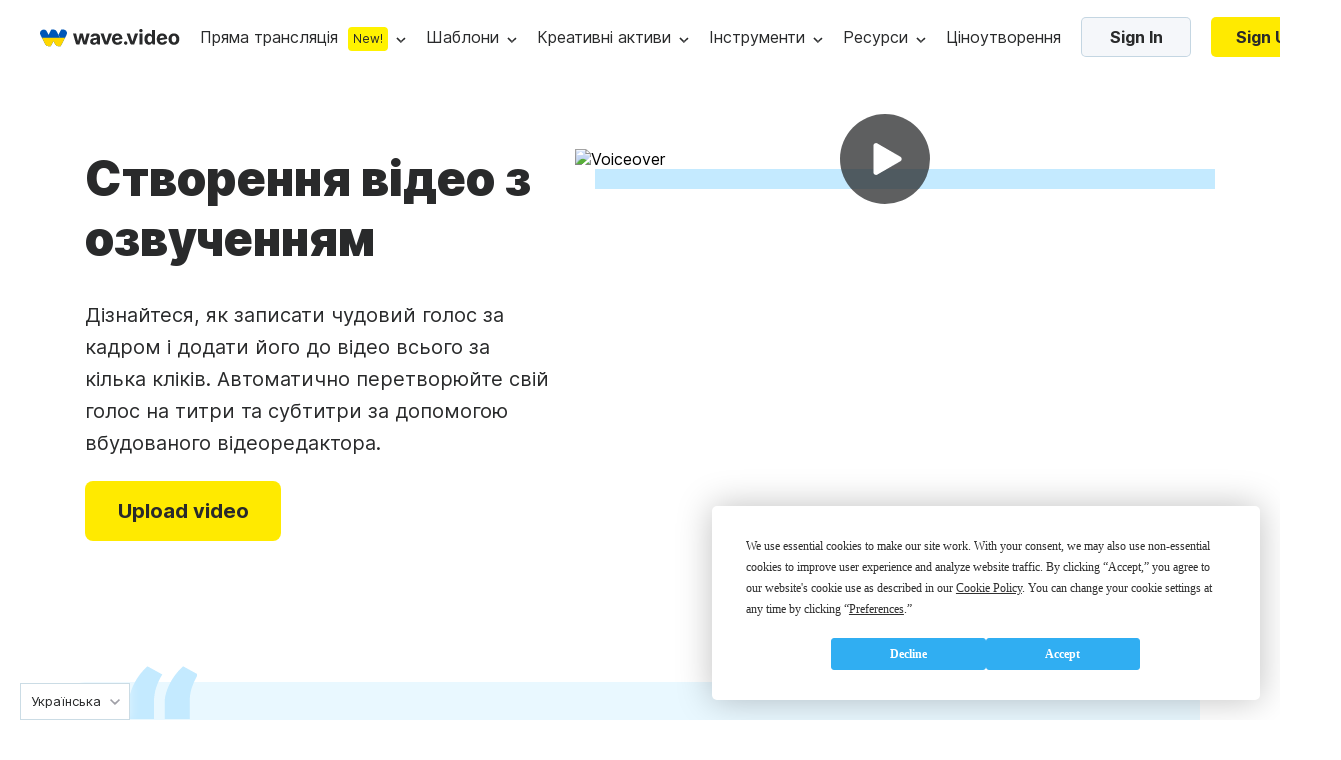

--- FILE ---
content_type: text/html
request_url: https://wave.video/ua/tools/audio-editing/voiceover
body_size: 23119
content:
<!DOCTYPE html><html lang="uk-ua" data-version="1831"><head><style>
    @import url('https://fonts.googleapis.com/css?family=Source+Code+Pro&display=swap');
    @import url(https://assets.animatron.com/fonts/inter/inter.css);
    html { font-family: 'Inter', sans-serif; }
    @supports (font-variation-settings: normal) {
        html { font-family: 'Inter var', sans-serif; }
    }
</style><meta name="viewport" content="width=device-width" /><script src="https://www.googleoptimize.com/optimize.js?id=OPT-TPDLTPF"></script><link rel="icon" type="image/x-icon" href="https://assets.animatron.com/landings/static/wv-favicon.ico" /><link rel="canonical" href="https://wave.video/ua/tools/audio-editing/voiceover" /><meta charset="utf-8" /><meta property="og:url" content="https://wave.video/ua/tools/audio-editing/voiceover" /><title>Відеомастер для озвучення | Wave.video</title><meta property="og:title" content="Відеомастер для озвучення | Wave.video" /><meta name="twitter:title" content="Відеомастер для озвучення | Wave.video" /><meta name="twitter:image" content="https://assets.animatron.com/static/images/data/tools/audio-editing/voiceover/preview.jpg" /><meta property="og:image" content="https://assets.animatron.com/static/images/data/tools/audio-editing/voiceover/preview.jpg" /><meta name="description" content="Записуйте високоякісне озвучення для своїх відео за допомогою Wave.video. Легко завантажуйте або записуйте аудіо прямо в нашому дикторському відеоредакторі. Спробуйте зараз!" /><meta property="og:description" content="Записуйте високоякісне озвучення для своїх відео за допомогою Wave.video. Легко завантажуйте або записуйте аудіо прямо в нашому дикторському відеоредакторі. Спробуйте зараз!" /><meta name="twitter:description" content="Записуйте високоякісне озвучення для своїх відео за допомогою Wave.video. Легко завантажуйте або записуйте аудіо прямо в нашому дикторському відеоредакторі. Спробуйте зараз!" /><meta name="twitter:card" content="summary_large_image" /><meta property="og:type" content="website" /><meta name="google-site-verification" content="hk8J_7_ECOaQHTshxD-UJMmRxGoq5MTvJR72Q_Mf_Sw" /><meta name="next-head-count" content="18" /><noscript data-n-css=""></noscript><script defer="" nomodule="" src="https://assets.animatron.com/landings/_next/static/chunks/polyfills-a40ef1678bae11e696dba45124eadd70.js"></script><script src="https://assets.animatron.com/landings/_next/static/chunks/webpack-d6673b30f0d48d9e0254.js" defer=""></script><script src="https://assets.animatron.com/landings/_next/static/chunks/framework.cb8b56167f869b41e4b0.js" defer=""></script><script src="https://assets.animatron.com/landings/_next/static/chunks/commons.9bee58435f5e2ebd6ce8.js" defer=""></script><script src="https://assets.animatron.com/landings/_next/static/chunks/f6078781a05fe1bcb0902d23dbbb2662c8d200b3.5f4460c624a3f0057fc4.js" defer=""></script><script src="https://assets.animatron.com/landings/_next/static/chunks/main-908998ac8286b3c5bd61.js" defer=""></script><script src="https://assets.animatron.com/landings/_next/static/chunks/71247caf95475e3ea7f9a0f8a30beb258b23d005.0a5a377c754326316d19.js" defer=""></script><script src="https://assets.animatron.com/landings/_next/static/chunks/pages/_app-6df842f75ad8ed23f487.js" defer=""></script><script src="https://assets.animatron.com/landings/_next/static/chunks/pages/index-24ae8a8cdeb1fea95bb5.js" defer=""></script><script src="https://assets.animatron.com/landings/_next/static/4ZyUCg3lbz-0T-TAjK6VV/_buildManifest.js" defer=""></script><script src="https://assets.animatron.com/landings/_next/static/4ZyUCg3lbz-0T-TAjK6VV/_ssgManifest.js" defer=""></script><style data-styled="" data-styled-version="5.2.3">.cqIrmd:not(:empty){position:fixed;margin-left:auto;padding-top:95px;width:100%;height:unset;max-height:100%;top:0;left:0;right:0;overflow:visible;z-index:1000;display:-webkit-box;display:-webkit-flex;display:-ms-flexbox;display:flex;-webkit-flex-direction:column;-ms-flex-direction:column;flex-direction:column;-webkit-align-items:end;-webkit-box-align:end;-ms-flex-align:end;align-items:end;pointer-events:none;}/*!sc*/
data-styled.g1[id="das1dl-0"]{content:"cqIrmd,"}/*!sc*/
.izTNNb{display:-webkit-box;display:-webkit-flex;display:-ms-flexbox;display:flex;-webkit-flex-direction:row;-ms-flex-direction:row;flex-direction:row;-webkit-flex-wrap:wrap;-ms-flex-wrap:wrap;flex-wrap:wrap;-webkit-box-pack:space-evenly;-webkit-justify-content:space-evenly;-ms-flex-pack:space-evenly;justify-content:space-evenly;}/*!sc*/
data-styled.g2[id="sc-1iqie1x-0"]{content:"izTNNb,"}/*!sc*/
.kBIVXA{display:-webkit-box;display:-webkit-flex;display:-ms-flexbox;display:flex;-webkit-flex-direction:column;-ms-flex-direction:column;flex-direction:column;width:100%;}/*!sc*/
data-styled.g5[id="sc-1iqie1x-3"]{content:"kBIVXA,"}/*!sc*/
:root{--white:#ffffff;--gray_10:#f4f6f7;--gray_20:#f3f6f7;--gray_40:#e9eef1;--gray_50:#e0e7eb;--gray_100:#ccd7dd;--gray_100_20:rgba(0,56,87,0.2);--gray_200:#bcc6cc;--gray_300:#aab3b9;--gray_400:#8b9499;--gray_500:#71777a;--gray_600:#575c5e;--gray_700:#3f4244;--gray_800:#333536;--gray_900:#292a2b;--gray_950:#1b1c1c;--gray_970:rgba(31,32,32,1);--blue_100_10:rgb(48,174,242,0.1);--blue_100_20:rgb(48,174,242,0.2);--blue_20:#d9f2ff;--blue_50:#a5dfff;--blue_100:#30aef2;--blue_200:#0693e0;--blue_250:#2c88b9;--error:#ee3d3d;--error_bkg:#ffe3e3;--green_bkb:#dcf4d9;--gray_to_black:sepia(36%) saturate(760%) hue-rotate(164deg) brightness(30%) contrast(98%);--gray_to_white:invert(100%) sepia(100%) saturate(14%) hue-rotate(212deg) brightness(104%) contrast(104%);--any_to_gray_20:brightness(0) saturate(100%) invert(62%) sepia(99%) saturate(0) hue-rotate(84deg) brightness(135%) contrast(137%);--any_to_gray_400:brightness(0) saturate(100%) invert(58%) sepia(16%) saturate(152%) hue-rotate(158deg) brightness(96%) contrast(93%);--any_to_gray_600:brightness(0) saturate(100%) invert(35%) sepia(11%) saturate(207%) hue-rotate(151deg) brightness(94%) contrast(87%);--any_to_gray_800:brightness(0) saturate(100%) invert(16%) sepia(4%) saturate(464%) hue-rotate(155deg) brightness(100%) contrast(88%);}/*!sc*/
#modal-root{top:0;left:0;width:100%;height:100%;z-index:999;position:fixed;pointer-events:none;}/*!sc*/
html{height:auto;}/*!sc*/
body{display:block !important;margin:0;padding:0;min-width:320px;-webkit-tap-highlight-color:transparent;-webkit-touch-callout:none;-webkit-text-size-adjust:100%;-webkit-font-smoothing:antialiased;}/*!sc*/
*{box-sizing:border-box;}/*!sc*/
ul,li{padding:0;margin:0;list-style-type:none;}/*!sc*/
a{-webkit-text-decoration:none;text-decoration:none;-webkit-transition:0.3s;transition:0.3s;color:#2294df;}/*!sc*/
button,input{padding:0;outline:none;background:none;border:none;font-family:inherit;}/*!sc*/
input:focus{outline:none;}/*!sc*/
h1,h2,h3,h4,h5,h6,p{margin:0;font-weight:normal;}/*!sc*/
img,object{max-width:100%;}/*!sc*/
main > section:nth-of-type(2) h2{font-size:40px;line-height:54px;}/*!sc*/
data-styled.g9[id="sc-global-mNjRv1"]{content:"sc-global-mNjRv1,"}/*!sc*/
.iEfVhB{position:absolute;top:0;left:0;width:100%;height:100%;cursor:pointer;}/*!sc*/
.iEfVhB:after{position:absolute;top:0;left:0;width:100%;height:100%;right:0;bottom:0;z-index:3;content:'';margin:auto;-webkit-transition:all 0.5s;transition:all 0.5s;width:90px;height:90px;background:center / cover no-repeat url(https://assets.animatron.com/static/images/icons/btn-play-dark.svg);opacity:1;}/*!sc*/
.iEfVhB:hover:after{-webkit-transform:scale(1.2);-ms-transform:scale(1.2);transform:scale(1.2);}/*!sc*/
data-styled.g10[id="sc-6yyanr-0"]{content:"iEfVhB,"}/*!sc*/
.coeMug{display:inline-block;color:#fff;font-weight:700;border-radius:5px;border:none;cursor:pointer;vertical-align:top;white-space:nowrap;-webkit-transition:color,border-color,background-color 0.3s ease;transition:color,border-color,background-color 0.3s ease;text-align:center;font-size:16px;padding:0 25px;height:40px;line-height:40px;font-size:16px;font-weight:normal;font-style:normal;font-stretch:normal;line-height:normal;color:#292a2b;text-transform:none;background-color:transparent;padding:0;color:var(--blue_100);display:inline;font-size:14px;line-height:1;}/*!sc*/
.coeMug:focus{outline:0 none;}/*!sc*/
.coeMug *{cursor:pointer;}/*!sc*/
.coeMug:disabled{cursor:default;opacity:0.7;}/*!sc*/
.coeMug:hover{color:#2294df;}/*!sc*/
.coeMug:disabled{color:#919eaa;border-color:#919eaa;cursor:default;}/*!sc*/
.fqVTlV{display:inline-block;color:#fff;font-weight:700;border-radius:5px;border:none;cursor:pointer;vertical-align:top;white-space:nowrap;-webkit-transition:color,border-color,background-color 0.3s ease;transition:color,border-color,background-color 0.3s ease;text-align:center;font-size:16px;padding:0 25px;height:40px;line-height:40px;line-height:normal;color:#292a2b;background-color:#f5f7fa;border:1px solid rgba(1,83,130,0.2);}/*!sc*/
.fqVTlV:focus{outline:0 none;}/*!sc*/
.fqVTlV *{cursor:pointer;}/*!sc*/
.fqVTlV:disabled{cursor:default;opacity:0.7;}/*!sc*/
.fqVTlV:after{display:inline-block;vertical-align:middle;height:108%;content:'';}/*!sc*/
.fqVTlV:hover{background-color:#ebeef5;}/*!sc*/
.fqVTlV:disabled{color:#919eaa;pointer-events:none;}/*!sc*/
.kzJCpk{display:inline-block;color:#fff;font-weight:700;border-radius:5px;border:none;cursor:pointer;vertical-align:top;white-space:nowrap;-webkit-transition:color,border-color,background-color 0.3s ease;transition:color,border-color,background-color 0.3s ease;text-align:center;height:60px;line-height:60px;font-size:20px;min-width:196px;border-radius:8px;text-align:center;color:#292a2b;background:#ffea00;}/*!sc*/
.kzJCpk:focus{outline:0 none;}/*!sc*/
.kzJCpk *{cursor:pointer;}/*!sc*/
.kzJCpk:disabled{cursor:default;opacity:0.7;}/*!sc*/
.kzJCpk:hover{background:yellow;}/*!sc*/
data-styled.g18[id="b0kwwh-0"]{content:"coeMug,fqVTlV,kzJCpk,"}/*!sc*/
.bwDXxE{display:inline-block;color:#fff;font-weight:700;border-radius:5px;border:none;cursor:pointer;vertical-align:top;white-space:nowrap;-webkit-transition:color,border-color,background-color 0.3s ease;transition:color,border-color,background-color 0.3s ease;text-align:center;font-size:16px;padding:0 25px;height:40px;line-height:40px;font-size:16px;font-weight:normal;font-style:normal;font-stretch:normal;line-height:normal;color:#292a2b;text-transform:none;background-color:transparent;padding:0;color:var(--blue_100);display:inline;font-size:14px;line-height:1;}/*!sc*/
.bwDXxE:focus{outline:0 none;}/*!sc*/
.bwDXxE *{cursor:pointer;}/*!sc*/
.bwDXxE:disabled{cursor:default;opacity:0.7;}/*!sc*/
.bwDXxE:hover{color:#2294df;}/*!sc*/
.bwDXxE:disabled{color:#919eaa;border-color:#919eaa;cursor:default;}/*!sc*/
.hvymur{display:inline-block;color:#fff;font-weight:700;border-radius:5px;border:none;cursor:pointer;vertical-align:top;white-space:nowrap;-webkit-transition:color,border-color,background-color 0.3s ease;transition:color,border-color,background-color 0.3s ease;text-align:center;font-size:16px;padding:0 25px;height:40px;line-height:40px;color:#fff;background-color:var(--blue_100);}/*!sc*/
.hvymur:focus{outline:0 none;}/*!sc*/
.hvymur *{cursor:pointer;}/*!sc*/
.hvymur:disabled{cursor:default;opacity:0.7;}/*!sc*/
.hvymur:hover,.hvymur:focus{background-color:var(--blue_200);}/*!sc*/
.hvymur:disabled{color:#919eaa;pointer-events:none;background:#f5f7fa;}/*!sc*/
data-styled.g21[id="b0kwwh-0-a"]{content:"bwDXxE,hvymur,"}/*!sc*/
.eRYVYw{-webkit-text-decoration:none;text-decoration:none;}/*!sc*/
data-styled.g22[id="sc-17nnn0g-0"]{content:"eRYVYw,"}/*!sc*/
.jsowbC{pointer-events:all;box-shadow:0 5px 30px rgba(4,25,79,0.2);background-color:var(--white);border-radius:4px;-webkit-transform-origin:top;-ms-transform-origin:top;transform-origin:top;-webkit-transition:visibility 0.1s,opacity 0.2s,-webkit-transform 0.1s ease;-webkit-transition:visibility 0.1s,opacity 0.2s,transform 0.1s ease;transition:visibility 0.1s,opacity 0.2s,transform 0.1s ease;z-index:140;position:absolute;-webkit-animation-duration:0.2s;animation-duration:0.2s;-webkit-animation-fill-mode:forwards;animation-fill-mode:forwards;top:47px;left:50%;-webkit-transform:translateX(-50%);-ms-transform:translateX(-50%);transform:translateX(-50%);opacity:0;}/*!sc*/
@-webkit-keyframes fadeIn{from{opacity:0;visibility:hidden;}to{opacity:1;visibility:visible;}}/*!sc*/
@keyframes fadeIn{from{opacity:0;visibility:hidden;}to{opacity:1;visibility:visible;}}/*!sc*/
.jsowbC li{width:100%;}/*!sc*/
.jsowbC li:hover{background-color:rgba(9,188,228,0.1);}/*!sc*/
.jsowbC li a,.jsowbC li span{color:var(--gray_900);min-height:45px;line-height:45px;}/*!sc*/
.jsowbC li a,.jsowbC li span,.jsowbC li button{display:-webkit-box;display:-webkit-flex;display:-ms-flexbox;display:flex;-webkit-box-pack:center;-webkit-justify-content:center;-ms-flex-pack:center;justify-content:center;-webkit-align-items:center;-webkit-box-align:center;-ms-flex-align:center;align-items:center;font-size:16px;font-weight:400;width:100%;-webkit-box-pack:start;-webkit-justify-content:flex-start;-ms-flex-pack:start;justify-content:flex-start;white-space:nowrap;-webkit-text-decoration:none;text-decoration:none;padding:0 30px;cursor:pointer;}/*!sc*/
.jsowbC:before,.jsowbC:after{content:'';width:0;height:0;border-style:solid;border-width:0 7.5px 10px 7.5px;position:absolute;top:1px;margin-left:auto;margin-right:auto;-webkit-transform:translateY(-100%);-ms-transform:translateY(-100%);transform:translateY(-100%);z-index:1;border-color:transparent transparent var(--white) transparent;}/*!sc*/
.jsowbC:after{border-width:0 8.5px 10px 8.5px;-webkit-transform:translateY(-105%);-ms-transform:translateY(-105%);transform:translateY(-105%);z-index:0;border-color:transparent transparent var(--gray_50) transparent;}/*!sc*/
.jsowbC:after,.jsowbC:before{left:0;right:0;}/*!sc*/
data-styled.g23[id="sc-7to3jy-0"]{content:"jsowbC,"}/*!sc*/
.fayfTW{display:-webkit-box;display:-webkit-flex;display:-ms-flexbox;display:flex;-webkit-box-pack:center;-webkit-justify-content:center;-ms-flex-pack:center;justify-content:center;-webkit-align-items:center;-webkit-box-align:center;-ms-flex-align:center;align-items:center;height:100%;-webkit-align-items:center;-webkit-box-align:center;-ms-flex-align:center;align-items:center;position:relative;pointer-events:all;}/*!sc*/
.fayfTW:after{width:10px;height:6px;content:'';margin-left:8px;cursor:pointer;}/*!sc*/
.fayfTW:before{content:'';display:none;position:absolute;bottom:0;width:px;height:15px;-webkit-transform:translateY(100%);-ms-transform:translateY(100%);transform:translateY(100%);left:50%;-webkit-transform:translateX(-50%);-ms-transform:translateX(-50%);transform:translateX(-50%);top:60%;bottom:auto;border-radius:100% 100% 0 0;height:calc(100% + 15px);}/*!sc*/
.fayfTW:after{background:url(https://assets.animatron.com/static/images/dropdown_arrow_black.svg) no-repeat center transparent;-webkit-transition:0.3s;transition:0.3s;-webkit-filter:none;filter:none;}/*!sc*/
.fayfTW:hover:after{-webkit-transform:rotate(180deg);-ms-transform:rotate(180deg);transform:rotate(180deg);-webkit-filter:invert(48%) sepia(36%) saturate(876%) hue-rotate(146deg) brightness(110%) contrast(98%);filter:invert(48%) sepia(36%) saturate(876%) hue-rotate(146deg) brightness(110%) contrast(98%);}/*!sc*/
.fayfTW .sc-7to3jy-0{opacity:0;z-index:134;max-height:100vh;max-width:-webkit-fit-content;max-width:-moz-fit-content;max-width:fit-content;-webkit-transition:opacity 200ms ease-in-out;transition:opacity 200ms ease-in-out;-webkit-transition-delay:250ms;transition-delay:250ms;pointer-events:none;}/*!sc*/
.fayfTW:hover{z-index:135;}/*!sc*/
.fayfTW:hover .sc-7to3jy-0{-webkit-transition:all 200ms ease-in-out;transition:all 200ms ease-in-out;}/*!sc*/
.fayfTW:hover:before{display:block;}/*!sc*/
data-styled.g30[id="sc-1kjq348-1"]{content:"fayfTW,"}/*!sc*/
.lhWINm{display:none;}/*!sc*/
@media (max-width:1200px){.lhWINm{display:block;}}/*!sc*/
data-styled.g32[id="kdpbem-1"]{content:"lhWINm,"}/*!sc*/
.kJHQMv{display:-webkit-box;display:-webkit-flex;display:-ms-flexbox;display:flex;-webkit-align-items:center;-webkit-box-align:center;-ms-flex-align:center;align-items:center;-webkit-box-pack:justify;-webkit-justify-content:space-between;-ms-flex-pack:justify;justify-content:space-between;-webkit-flex:1;-ms-flex:1;flex:1;}/*!sc*/
@media (max-width:1200px){.kJHQMv{display:none !important;}}/*!sc*/
data-styled.g33[id="kdpbem-2"]{content:"kJHQMv,"}/*!sc*/
.ehWrJW{top:0;left:0;right:0;z-index:111;display:-webkit-box;display:-webkit-flex;display:-ms-flexbox;display:flex;-webkit-transition:0.3s;transition:0.3s;-webkit-align-items:stretch;-webkit-box-align:stretch;-ms-flex-align:stretch;align-items:stretch;max-height:74px;-webkit-box-pack:justify;-webkit-justify-content:space-between;-ms-flex-pack:justify;justify-content:space-between;position:-webkit-sticky;position:sticky;padding:14.5px 40px;background:#fff;}/*!sc*/
@media (max-width:768px){.ehWrJW{padding:15px 20px;border-bottom:1px solid rgba(255,255,255,0.1);}}/*!sc*/
.ehWrJW nav{-webkit-flex:1;-ms-flex:1;flex:1;display:-webkit-box;display:-webkit-flex;display:-ms-flexbox;display:flex;-webkit-align-items:center;-webkit-box-align:center;-ms-flex-align:center;align-items:center;}/*!sc*/
@media (max-width:768px){.ehWrJW nav{top:0;right:0;width:80%;z-index:101;display:-webkit-box;display:-webkit-flex;display:-ms-flexbox;display:flex;height:100vh;padding:20px;position:absolute;-webkit-align-items:flex-start;-webkit-box-align:flex-start;-ms-flex-align:flex-start;align-items:flex-start;background-color:#292a2b;-webkit-flex-direction:column-reverse;-ms-flex-direction:column-reverse;flex-direction:column-reverse;}}/*!sc*/
.ehWrJW nav > ul{display:-webkit-box;display:-webkit-flex;display:-ms-flexbox;display:flex;margin-left:68px;}/*!sc*/
@media (max-width:768px){.ehWrJW nav > ul{margin-left:0;margin-top:24px;-webkit-flex-direction:column;-ms-flex-direction:column;flex-direction:column;}}/*!sc*/
@media (min-width:1200px) and (max-width:1350px){.ehWrJW nav > ul{margin-left:20px;}.ehWrJW nav > ul > li{margin-right:20px !important;}}/*!sc*/
.ehWrJW nav > ul > li{display:-webkit-box;display:-webkit-flex;display:-ms-flexbox;display:flex;-webkit-box-pack:center;-webkit-justify-content:center;-ms-flex-pack:center;justify-content:center;-webkit-align-items:center;-webkit-box-align:center;-ms-flex-align:center;align-items:center;margin-right:40px;-webkit-box-pack:start;-webkit-justify-content:flex-start;-ms-flex-pack:start;justify-content:flex-start;}/*!sc*/
@media (max-width:768px){.ehWrJW nav > ul > li{-webkit-box-pack:start;-webkit-justify-content:flex-start;-ms-flex-pack:start;justify-content:flex-start;}}/*!sc*/
.ehWrJW nav a,.ehWrJW nav button{display:-webkit-box;display:-webkit-flex;display:-ms-flexbox;display:flex;-webkit-box-pack:center;-webkit-justify-content:center;-ms-flex-pack:center;justify-content:center;-webkit-align-items:center;-webkit-box-align:center;-ms-flex-align:center;align-items:center;height:100%;font-size:16px;cursor:pointer;font-weight:400;line-height:45px;-webkit-text-decoration:none;text-decoration:none;-webkit-box-pack:start;-webkit-justify-content:flex-start;-ms-flex-pack:start;justify-content:flex-start;}/*!sc*/
@media (max-width:768px){.ehWrJW nav a,.ehWrJW nav button{color:#ffffff;line-height:45px;}}/*!sc*/
.ehWrJW nav .sc-1kjq348-1{-webkit-align-items:baseline;-webkit-box-align:baseline;-ms-flex-align:baseline;align-items:baseline;}/*!sc*/
.ehWrJW .sc-1kjq348-1:hover > a,.ehWrJW .sc-1kjq348-1:hover > button,.ehWrJW .sc-1kjq348-1:hover > button *{color:var(--blue_100);}/*!sc*/
.ehWrJW .sc-7to3jy-0 a{color:#292a2b;}/*!sc*/
.ehWrJW .sc-7to3jy-0:hover button{color:var(--blue_100);}/*!sc*/
.ehWrJW .sc-7to3jy-0:hover a:hover{color:var(--blue_100);}/*!sc*/
.ehWrJW nav a,.ehWrJW nav button{color:#292a2b;font-weight:normal;}/*!sc*/
.ehWrJW nav a:hover,.ehWrJW nav button:hover{color:var(--blue_100);}/*!sc*/
.ehWrJW ul > li > .sc-7to3jy-0 > a{color:#292a2b;}/*!sc*/
.ehWrJW ul > li > .sc-7to3jy-0 > a:hover{color:var(--blue_100)!important;}/*!sc*/
data-styled.g34[id="kdpbem-3"]{content:"ehWrJW,"}/*!sc*/
.llOmoU{overflow:auto;height:0;opacity:0;}/*!sc*/
data-styled.g39[id="sc-1nsepjs-0"]{content:"llOmoU,"}/*!sc*/
.iCgPtR{cursor:pointer;background-repeat:no-repeat;background-position:50% 50%;background-size:contain;position:absolute;right:20px;top:35px;width:20px;height:12px;background-image:url(https://assets.animatron.com/static/images/arrow-down-collapse-gray-thin.svg);background-size:contain;pointer-events:none;}/*!sc*/
data-styled.g41[id="sc-19esbuv-0"]{content:"iCgPtR,"}/*!sc*/
.jEEYrg{padding:0;}/*!sc*/
data-styled.g42[id="sc-1qrptgz-0"]{content:"jEEYrg,"}/*!sc*/
.dLvXaO{width:100%;}/*!sc*/
.dLvXaO h1,.dLvXaO h2,.dLvXaO h3,.dLvXaO h4,.dLvXaO h5,.dLvXaO h6{font-size:34px;font-weight:700;line-height:44px;margin:0;}/*!sc*/
.dLvXaO .yqcc6z-0{font-size:16px;font-weight:400;line-height:28px;}/*!sc*/
.dLvXaO h1,.dLvXaO h2,.dLvXaO h3,.dLvXaO h4,.dLvXaO h5,.dLvXaO h6{color:var(--gray_900);}/*!sc*/
.dLvXaO .yqcc6z-0{color:var(--gray_900);}/*!sc*/
data-styled.g54[id="yqcc6z-1"]{content:"dLvXaO,"}/*!sc*/
.bLAzgW{display:-webkit-box;display:-webkit-flex;display:-ms-flexbox;display:flex;-webkit-flex-direction:column;-ms-flex-direction:column;flex-direction:column;}/*!sc*/
data-styled.g59[id="sc-1hc3xrh-2"]{content:"bLAzgW,"}/*!sc*/
.cxmalD{font-size:16px;line-height:18px;font-weight:bold;margin-left:20px;margin-bottom:16px;white-space:nowrap;}/*!sc*/
data-styled.g60[id="sc-1hc3xrh-3"]{content:"cxmalD,"}/*!sc*/
.iulMaE{max-width:190px;margin:0 20px 21px;}/*!sc*/
data-styled.g61[id="sc-1hc3xrh-4"]{content:"iulMaE,"}/*!sc*/
.jfXnfl{display:-webkit-box;display:-webkit-flex;display:-ms-flexbox;display:flex;margin-top:6px;margin-bottom:10px;}/*!sc*/
.jfXnfl ul{width:100%;}/*!sc*/
data-styled.g62[id="sc-1hc3xrh-5"]{content:"jfXnfl,"}/*!sc*/
.iytemm{margin-right:0;font-size:14px;min-height:unset;}/*!sc*/
.iytemm a{padding:0 20px !important;}/*!sc*/
data-styled.g63[id="sc-1hc3xrh-6"]{content:"iytemm,"}/*!sc*/
.jkeFqT{display:inline-block;max-width:-webkit-fit-content;max-width:-moz-fit-content;max-width:fit-content;margin-left:20px;font-size:14px;max-height:45px;margin-top:auto;-webkit-text-decoration:underline !important;text-decoration:underline !important;}/*!sc*/
data-styled.g64[id="sc-1hc3xrh-7"]{content:"jkeFqT,"}/*!sc*/
.juccSI{display:inline-block;max-width:-webkit-fit-content;max-width:-moz-fit-content;max-width:fit-content;margin-left:20px;margin-top:26px;color:#fff !important;font-weight:bold !important;}/*!sc*/
data-styled.g65[id="sc-1hc3xrh-8"]{content:"juccSI,"}/*!sc*/
.iVFzqC{display:-webkit-box;display:-webkit-flex;display:-ms-flexbox;display:flex;-webkit-flex-direction:row;-ms-flex-direction:row;flex-direction:row;padding:41px 20px 20px;}/*!sc*/
.fsqnFs{display:-webkit-box;display:-webkit-flex;display:-ms-flexbox;display:flex;-webkit-flex-direction:row;-ms-flex-direction:row;flex-direction:row;padding:41px 12px 23px;}/*!sc*/
data-styled.g66[id="sc-1hc3xrh-9"]{content:"iVFzqC,fsqnFs,"}/*!sc*/
.eYOSOR{padding:0 !important;height:auto !important;}/*!sc*/
data-styled.g67[id="sc-1hc3xrh-10"]{content:"eYOSOR,"}/*!sc*/
.jBVHJv{display:-webkit-box;display:-webkit-flex;display:-ms-flexbox;display:flex;overflow-x:hidden;max-width:unset;}/*!sc*/
data-styled.g69[id="sc-1hc3xrh-12"]{content:"jBVHJv,"}/*!sc*/
.jAYpCy{padding:10px 0;}/*!sc*/
.jAYpCy a[type='button']{width:100%;color:#292a2b;cursor:pointer;line-height:60px;padding-left:30px;}/*!sc*/
data-styled.g70[id="yrap79-0"]{content:"jAYpCy,"}/*!sc*/
.hNKjjw{display:-webkit-box;display:-webkit-flex;display:-ms-flexbox;display:flex;min-width:240px;min-height:60px;position:relative;-webkit-align-items:center;-webkit-box-align:center;-ms-flex-align:center;align-items:center;-webkit-flex-direction:row;-ms-flex-direction:row;flex-direction:row;}/*!sc*/
.hNKjjw a{-webkit-flex:1;-ms-flex:1;flex:1;padding-left:30px;font-weight:700 !important;line-height:60px !important;}/*!sc*/
.hNKjjw:hover{background-color:rgba(32,171,210,0.1);}/*!sc*/
data-styled.g72[id="yrap79-2"]{content:"hNKjjw,"}/*!sc*/
.dpLBFT{display:-webkit-box;display:-webkit-flex;display:-ms-flexbox;display:flex;-webkit-box-pack:center;-webkit-justify-content:center;-ms-flex-pack:center;justify-content:center;-webkit-align-items:center;-webkit-box-align:center;-ms-flex-align:center;align-items:center;border-radius:12px;background-color:#fff200;line-height:24px;color:#292a2b;font-size:12px;font-weight:700;text-align:center;text-transform:uppercase;display:inline-block;padding:0 12px;}/*!sc*/
.dpLBFT:before{content:'';display:block;background-repeat:no-repeat;background-position:center center;background-size:contain;}/*!sc*/
@media (max-width:768px){.dpLBFT:before{margin:0;}}/*!sc*/
data-styled.g73[id="sc-18whk5e-0"]{content:"dpLBFT,"}/*!sc*/
.gMhNZb{top:57px;}/*!sc*/
.gMhNZb a{padding-right:30px;}/*!sc*/
.cftrfV{top:57px;left:-200px;-webkit-transform:none;-ms-transform:none;transform:none;}/*!sc*/
.cftrfV a{padding-right:30px;}/*!sc*/
.cftrfV:before,.cftrfV:after{margin-left:26%;}/*!sc*/
.dCboZh{top:57px;left:50px;}/*!sc*/
.dCboZh a{padding-right:30px;}/*!sc*/
@media (min-width:1023px) and (max-width:1150px){.dCboZh{left:40px;}}/*!sc*/
.dCboZh:before,.dCboZh:after{-webkit-transform:translateY(-100%) translateX(-23px);-ms-transform:translateY(-100%) translateX(-23px);transform:translateY(-100%) translateX(-23px);}/*!sc*/
@media (min-width:1023px) and (max-width:1150px){.dCboZh:before,.dCboZh:after{-webkit-transform:translateY(-100%) translateX(0);-ms-transform:translateY(-100%) translateX(0);transform:translateY(-100%) translateX(0);}}/*!sc*/
data-styled.g74[id="sc-1kmxkha-0"]{content:"gMhNZb,cftrfV,dCboZh,"}/*!sc*/
.kRTRsg .sc-1kjq348-1:before{left:-200px;-webkit-transform:none;-ms-transform:none;transform:none;}/*!sc*/
.jIeLAK .sc-1kjq348-1:before{left:50px;}/*!sc*/
@media (min-width:1023px) and (max-width:1150px){.jIeLAK .sc-1kjq348-1:before{left:40px;}}/*!sc*/
data-styled.g75[id="sc-1kmxkha-1"]{content:"cQoMYh,kRTRsg,jIeLAK,"}/*!sc*/
.gqvyHk{margin-left:10px;border-radius:4px;text-transform:none;font-weight:normal;padding:0 5px;cursor:pointer;}/*!sc*/
data-styled.g76[id="sc-1kmxkha-2"]{content:"gqvyHk,"}/*!sc*/
.cvIDPw{display:-webkit-box;display:-webkit-flex;display:-ms-flexbox;display:flex;-webkit-flex-shrink:0;-ms-flex-negative:0;flex-shrink:0;color:var(--gray_900);}/*!sc*/
.cvIDPw img{max-width:100%;}/*!sc*/
data-styled.g77[id="sc-5i49fb-0"]{content:"cvIDPw,"}/*!sc*/
.iCoEVA{opacity:1;cursor:pointer;}/*!sc*/
data-styled.g88[id="uxhyop-1"]{content:"iCoEVA,"}/*!sc*/
.TPBMx{display:-webkit-box;display:-webkit-flex;display:-ms-flexbox;display:flex;-webkit-box-pack:center;-webkit-justify-content:center;-ms-flex-pack:center;justify-content:center;-webkit-align-items:center;-webkit-box-align:center;-ms-flex-align:center;align-items:center;display:-webkit-inline-box;display:-webkit-inline-flex;display:-ms-inline-flexbox;display:inline-flex;}/*!sc*/
data-styled.g89[id="uxhyop-2"]{content:"TPBMx,"}/*!sc*/
.jrNXYy{color:#292a2b;font-size:15px;font-weight:400;line-height:28px;height:unset;}/*!sc*/
data-styled.g94[id="sc-1619zg3-0"]{content:"jrNXYy,"}/*!sc*/
.bYWSHN{padding:0;margin:0 auto;max-width:1150px;}/*!sc*/
@media (max-width:1439px){.bYWSHN{padding:0 20px;}}/*!sc*/
.bYWUoe{padding:0;margin:0 auto;max-width:1210px;}/*!sc*/
@media (max-width:1439px){.bYWUoe{padding:0 20px;}}/*!sc*/
.bYWQJC{padding:0;margin:0 auto;max-width:1160px;}/*!sc*/
@media (max-width:1439px){.bYWQJC{padding:0 20px;}}/*!sc*/
data-styled.g95[id="sc-1ibx895-0"]{content:"bYWSHN,bYWUoe,bYWQJC,"}/*!sc*/
.iICdpe{display:-webkit-box;display:-webkit-flex;display:-ms-flexbox;display:flex;-webkit-box-pack:center;-webkit-justify-content:center;-ms-flex-pack:center;justify-content:center;-webkit-align-items:center;-webkit-box-align:center;-ms-flex-align:center;align-items:center;color:#919eaa;font-size:12px;line-height:19px;padding:36px 0 35px;-webkit-box-pack:start;-webkit-justify-content:flex-start;-ms-flex-pack:start;justify-content:flex-start;}/*!sc*/
@media (max-width:430px){.iICdpe{padding-top:30px;-webkit-box-pack:center;-webkit-justify-content:center;-ms-flex-pack:center;justify-content:center;}}/*!sc*/
data-styled.g96[id="sc-1n37iuv-0"]{content:"iICdpe,"}/*!sc*/
.ceFTWr{max-height:94px;}/*!sc*/
data-styled.g97[id="sc-1n37iuv-1"]{content:"ceFTWr,"}/*!sc*/
.kEKOCj{border-top:1px solid #ccdde6;background-color:#fff;}/*!sc*/
.kEKOCj .sc-1ibx895-0{box-sizing:content-box;}/*!sc*/
data-styled.g99[id="q5mixu-0"]{content:"kEKOCj,"}/*!sc*/
.cmGPYi{margin:0 auto;padding:26px 0 0;}/*!sc*/
@media (max-width:768px){.cmGPYi{padding:20px 0 0 0;}}/*!sc*/
data-styled.g100[id="q5mixu-1"]{content:"cmGPYi,"}/*!sc*/
.dnZlxh{font-size:18px;font-weight:700;line-height:22px;margin-bottom:16px;text-transform:capitalize;}/*!sc*/
data-styled.g101[id="q5mixu-2"]{content:"dnZlxh,"}/*!sc*/
.ddSMMU{min-width:220px;margin-top:41px;}/*!sc*/
.ddSMMU ul{padding-right:10px;}/*!sc*/
.ddSMMU a,.ddSMMU button{color:#292a2b;font-size:14px;font-weight:400;line-height:30px;-webkit-align-items:center;-webkit-box-align:center;-ms-flex-align:center;align-items:center;-webkit-text-decoration:none;text-decoration:none;}/*!sc*/
.ddSMMU a:hover,.ddSMMU button:hover{color:#2294df;}/*!sc*/
.ddSMMU .q5mixu-2,.ddSMMU button{color:#292a2b;}/*!sc*/
@media (max-width:768px){.ddSMMU{min-width:50%;}}/*!sc*/
@media (max-width:430px){.ddSMMU{-webkit-flex:1;-ms-flex:1;flex:1;min-width:unset;}.ddSMMU:first-child,.ddSMMU:nth-child(2){margin-top:16px;}.ddSMMU a,.ddSMMU button{font-size:12px;line-height:16px;}.ddSMMU .q5mixu-2{font-size:16px;line-height:19px;margin-bottom:16px;}}/*!sc*/
data-styled.g102[id="q5mixu-3"]{content:"ddSMMU,"}/*!sc*/
.jygYYD{padding:0;display:-webkit-box;display:-webkit-flex;display:-ms-flexbox;display:flex;-webkit-box-pack:end;-webkit-justify-content:flex-end;-ms-flex-pack:end;justify-content:flex-end;}/*!sc*/
@media (max-width:768px){.jygYYD{-webkit-box-pack:center;-webkit-justify-content:center;-ms-flex-pack:center;justify-content:center;}}/*!sc*/
.jygYYD ul{display:-webkit-box;display:-webkit-flex;display:-ms-flexbox;display:flex;-webkit-flex-direction:row;-ms-flex-direction:row;flex-direction:row;gap:31px;}/*!sc*/
@media (max-width:430px){.jygYYD ul{gap:17px;}}/*!sc*/
data-styled.g103[id="q5mixu-4"]{content:"jygYYD,"}/*!sc*/
.gpwEgS{-webkit-transition:all 0.3s ease-in-out;transition:all 0.3s ease-in-out;background-size:auto;}/*!sc*/
.gpwEgS:hover{-webkit-transform:scale(1.1);-ms-transform:scale(1.1);transform:scale(1.1);-webkit-transition:all 0.3s ease-in-out;transition:all 0.3s ease-in-out;}/*!sc*/
.gpwEgS img{height:32px;}/*!sc*/
data-styled.g104[id="q5mixu-5"]{content:"gpwEgS,"}/*!sc*/
.hqOZFR{display:-webkit-box;display:-webkit-flex;display:-ms-flexbox;display:flex;margin-bottom:40px;-webkit-box-pack:justify;-webkit-justify-content:space-between;-ms-flex-pack:justify;justify-content:space-between;-webkit-flex-wrap:wrap;-ms-flex-wrap:wrap;flex-wrap:wrap;}/*!sc*/
@media (max-width:768px){.hqOZFR{-webkit-flex-wrap:wrap;-ms-flex-wrap:wrap;flex-wrap:wrap;margin-bottom:36px;}}/*!sc*/
data-styled.g105[id="q5mixu-6"]{content:"hqOZFR,"}/*!sc*/
.eieEOg{margin-top:13px;-webkit-align-items:flex-end;-webkit-box-align:flex-end;-ms-flex-align:flex-end;align-items:flex-end;-webkit-box-pack:justify;-webkit-justify-content:space-between;-ms-flex-pack:justify;justify-content:space-between;}/*!sc*/
.eieEOg nav{margin-bottom:6.5px;}/*!sc*/
@media (max-width:768px){.eieEOg{-webkit-box-pack:center;-webkit-justify-content:center;-ms-flex-pack:center;justify-content:center;}.eieEOg label{text-align:center;}}/*!sc*/
@media (max-width:430px){.eieEOg{-webkit-box-pack:center;-webkit-justify-content:center;-ms-flex-pack:center;justify-content:center;}.eieEOg label{text-align:left;}.eieEOg nav{margin-bottom:0;}}/*!sc*/
data-styled.g106[id="q5mixu-7"]{content:"eieEOg,"}/*!sc*/
.dzLBiq{width:100%;max-width:459px;}/*!sc*/
data-styled.g107[id="ucha8k-0"]{content:"dzLBiq,"}/*!sc*/
.dundmB{font-size:16px;line-height:19px;font-weight:bold;color:#292a2b;}/*!sc*/
data-styled.g108[id="ucha8k-1"]{content:"dundmB,"}/*!sc*/
.brLPGs{width:inherit;margin:0 auto;}/*!sc*/
data-styled.g109[id="ucha8k-2"]{content:"brLPGs,"}/*!sc*/
.jzKCUR{width:100%;display:-webkit-box;display:-webkit-flex;display:-ms-flexbox;display:flex;margin-top:23px;min-height:48px;-webkit-align-self:center;-ms-flex-item-align:center;align-self:center;}/*!sc*/
@media (max-width:768px){.jzKCUR{height:40px;width:inherit;margin-top:12px;margin-bottom:31px;}}/*!sc*/
data-styled.g110[id="ucha8k-3"]{content:"jzKCUR,"}/*!sc*/
.gLKLnW{margin:0;width:100%;display:-webkit-box;display:-webkit-flex;display:-ms-flexbox;display:flex;-webkit-flex:1;-ms-flex:1;flex:1;color:#292a2b;font-size:16px;max-width:290px;background:#fff;padding:12px 15px;border:1px solid #ccdde6;border-radius:5px 0px 0px 5px;}/*!sc*/
.gLKLnW::-webkit-input-placeholder{color:#919eaa;}/*!sc*/
.gLKLnW::-moz-placeholder{color:#919eaa;}/*!sc*/
.gLKLnW:-ms-input-placeholder{color:#919eaa;}/*!sc*/
.gLKLnW::placeholder{color:#919eaa;}/*!sc*/
@media (max-width:430px){.gLKLnW{font-size:14px;max-width:unset;}}/*!sc*/
data-styled.g111[id="ucha8k-4"]{content:"gLKLnW,"}/*!sc*/
.dEnPdz{display:-webkit-box;display:-webkit-flex;display:-ms-flexbox;display:flex;-webkit-box-pack:center;-webkit-justify-content:center;-ms-flex-pack:center;justify-content:center;-webkit-align-items:center;-webkit-box-align:center;-ms-flex-align:center;align-items:center;margin:0;cursor:pointer;padding:0 30px;background:#f5f7fa;border-radius:0px 5px 5px 0px;border:1px solid #ccdde6;border-left:none;}/*!sc*/
.dEnPdz:disabled{cursor:not-allowed;}/*!sc*/
.dEnPdz span{margin-right:10px;}/*!sc*/
@media (max-width:430px){.dEnPdz{padding:0 20px;}}/*!sc*/
data-styled.g112[id="ucha8k-5"]{content:"dEnPdz,"}/*!sc*/
.eDKZLY{color:#292a2b;font-size:16px;font-weight:bold;}/*!sc*/
data-styled.g113[id="ucha8k-6"]{content:"eDKZLY,"}/*!sc*/
.cSrHjg{display:none;-webkit-flex:1;-ms-flex:1;flex:1;}/*!sc*/
@media (min-width:992px){.cSrHjg{display:block;}}/*!sc*/
data-styled.g114[id="jqggro-0"]{content:"cSrHjg,"}/*!sc*/
.VfTNm{background-color:#fff;}/*!sc*/
data-styled.g140[id="dd0mjk-0"]{content:"VfTNm,"}/*!sc*/
.jRLMeG{-webkit-transition:-webkit-transform 0.4s cubic-bezier(0.39,0.58,0.57,1);-webkit-transition:transform 0.4s cubic-bezier(0.39,0.58,0.57,1);transition:transform 0.4s cubic-bezier(0.39,0.58,0.57,1);}/*!sc*/
data-styled.g141[id="jm2it4-0"]{content:"jRLMeG,"}/*!sc*/
.jjvDrT > div{background-color:inherit;border-top:1px solid rgba(203,220,229,0.5);cursor:pointer;font-size:20px;font-weight:normal;line-height:1.6;color:#292a2b;position:relative;}/*!sc*/
.jjvDrT > div:last-of-type{margin-bottom:0;border-bottom:1px solid rgba(203,220,229,0.5);}/*!sc*/
.jjvDrT > div:hover{background-color:rgba(32,171,210,0.1);}/*!sc*/
.jjvDrT > div .fbwv2r-0{padding:25px 60px 25px 20px;}/*!sc*/
data-styled.g142[id="jm2it4-1"]{content:"jjvDrT,"}/*!sc*/
.hKsLIA{font-size:16px;line-height:1.75;color:#292a2b;padding:0 20px 20px;opacity:1;height:auto;-webkit-transition:all 0.2s ease;transition:all 0.2s ease;}/*!sc*/
.hKsLIA p{margin:0 0 15px;}/*!sc*/
.hKsLIA h5{font-size:16px;margin:10px 0;}/*!sc*/
.hKsLIA ul{margin-bottom:15px;}/*!sc*/
.hKsLIA li{list-style:disc inside;}/*!sc*/
data-styled.g143[id="jm2it4-2"]{content:"hKsLIA,"}/*!sc*/
.hccCVN a{color:#292a2b;-webkit-text-decoration:underline;text-decoration:underline;}/*!sc*/
.hccCVN a:hover{color:#2294df;}/*!sc*/
data-styled.g144[id="jm2it4-3"]{content:"hccCVN,"}/*!sc*/
.beVzvn{background-color:inherit;}/*!sc*/
data-styled.g146[id="sc-1ybu0tk-0"]{content:"beVzvn,"}/*!sc*/
.fgkWwi{text-align:center;margin-bottom:33px;}/*!sc*/
.fgkWwi .yqcc6z-0{display:none;}/*!sc*/
data-styled.g147[id="sc-1ybu0tk-1"]{content:"fgkWwi,"}/*!sc*/
.cMqhPF{padding:78px 0 81px;max-width:620px;margin:0 auto;}/*!sc*/
.cMqhPF a{color:#292a2b;-webkit-text-decoration:underline;text-decoration:underline;}/*!sc*/
.cMqhPF a:hover{color:#2294df;}/*!sc*/
data-styled.g148[id="sc-1ybu0tk-2"]{content:"cMqhPF,"}/*!sc*/
.eSplHe{background:#fff;padding:20px 0;}/*!sc*/
@media (min-width:992px){.eSplHe{padding:75px 0;}}/*!sc*/
data-styled.g154[id="f9f959-0"]{content:"eSplHe,"}/*!sc*/
.iglYwL{display:none;}/*!sc*/
data-styled.g246[id="sc-13n1540-0"]{content:"iglYwL,"}/*!sc*/
.bRhrNr{cursor:pointer;font-size:20px;min-height:60px;}/*!sc*/
data-styled.g252[id="sc-1ra334y-0"]{content:"bRhrNr,"}/*!sc*/
.ggtssx{cursor:pointer;display:block;}/*!sc*/
@media (max-width:430px){.ggtssx{pointer-events:none;}}/*!sc*/
data-styled.g253[id="sc-1ra334y-1"]{content:"ggtssx,"}/*!sc*/
.dhvFex{color:#292a2b;}/*!sc*/
.dhvFex h1,.dhvFex h2,.dhvFex h3,.dhvFex h4,.dhvFex h5,.dhvFex h6{text-align:center;font-size:30px;font-weight:700;line-height:38px;}/*!sc*/
@media (min-width:992px){.dhvFex h1,.dhvFex h2,.dhvFex h3,.dhvFex h4,.dhvFex h5,.dhvFex h6{font-size:40px;line-height:50px;}}/*!sc*/
.dhvFex p{font-size:18px;font-weight:300;line-height:32px;text-align:center;}/*!sc*/
@media (min-width:992px){.dhvFex p{font-size:16px;line-height:25px;margin-left:auto;margin-right:auto;}}/*!sc*/
data-styled.g278[id="yk6pkc-0"]{content:"dhvFex,"}/*!sc*/
.cLHaxt h1,.cLHaxt h2,.cLHaxt h3,.cLHaxt h4,.cLHaxt h5,.cLHaxt h6{font-weight:bold;font-size:24px;line-height:32px;margin-bottom:15px;text-align:left;}/*!sc*/
.cLHaxt .yk6pkc-1{margin:0;font-size:16px;text-align:left;line-height:25px;min-height:155px;font-weight:normal;}/*!sc*/
.cLHaxt .yk6pkc-1 a{color:#292a2b;-webkit-text-decoration:underline;text-decoration:underline;}/*!sc*/
.cLHaxt .yk6pkc-1 a:hover{color:#2294df;}/*!sc*/
@media (max-width:430px){.cLHaxt .yk6pkc-1{font-size:14px;line-height:22px;min-height:125px;}}/*!sc*/
data-styled.g293[id="sc-1ge1kp5-0"]{content:"cLHaxt,"}/*!sc*/
.kNyeKY{display:-webkit-box;display:-webkit-flex;display:-ms-flexbox;display:flex;padding:30px;border-radius:20px;margin:0 15px 30px;-webkit-flex-direction:column;-ms-flex-direction:column;flex-direction:column;width:calc(100% / 3 - 30px);background:#E9D0FF;}/*!sc*/
@media (max-width:768px){.kNyeKY{width:calc(50% - 30px);}}/*!sc*/
@media (max-width:430px){.kNyeKY{margin:0;min-width:260px;min-height:380px;margin-right:10px;width:unset !important;padding:25px 30px 19px;}}/*!sc*/
.dEnFca{display:-webkit-box;display:-webkit-flex;display:-ms-flexbox;display:flex;padding:30px;border-radius:20px;margin:0 15px 30px;-webkit-flex-direction:column;-ms-flex-direction:column;flex-direction:column;width:calc(100% / 3 - 30px);background:#CFF3CA;}/*!sc*/
@media (max-width:768px){.dEnFca{width:calc(50% - 30px);}}/*!sc*/
@media (max-width:430px){.dEnFca{margin:0;min-width:260px;min-height:380px;margin-right:10px;width:unset !important;padding:25px 30px 19px;}}/*!sc*/
.drsOKG{display:-webkit-box;display:-webkit-flex;display:-ms-flexbox;display:flex;padding:30px;border-radius:20px;margin:0 15px 30px;-webkit-flex-direction:column;-ms-flex-direction:column;flex-direction:column;width:calc(100% / 3 - 30px);background:#FEF791;}/*!sc*/
@media (max-width:768px){.drsOKG{width:calc(50% - 30px);}}/*!sc*/
@media (max-width:430px){.drsOKG{margin:0;min-width:260px;min-height:380px;margin-right:10px;width:unset !important;padding:25px 30px 19px;}}/*!sc*/
data-styled.g294[id="sc-1ge1kp5-1"]{content:"kNyeKY,dEnFca,drsOKG,"}/*!sc*/
.iquvRY{display:-webkit-box;display:-webkit-flex;display:-ms-flexbox;display:flex;-webkit-box-pack:center;-webkit-justify-content:center;-ms-flex-pack:center;justify-content:center;-webkit-align-items:center;-webkit-box-align:center;-ms-flex-align:center;align-items:center;width:70px;height:70px;background:#fff;border-radius:70px;margin-bottom:25px;}/*!sc*/
.iquvRY img{width:40px;height:40px;}/*!sc*/
@media (max-width:430px){.iquvRY{width:50px;height:50px;margin-bottom:20px;}.iquvRY img{width:30px;height:30px;}}/*!sc*/
data-styled.g295[id="sc-1ge1kp5-2"]{content:"iquvRY,"}/*!sc*/
.fQUqAX{display:-webkit-box;display:-webkit-flex;display:-ms-flexbox;display:flex;-webkit-flex-wrap:wrap;-ms-flex-wrap:wrap;flex-wrap:wrap;-webkit-flex-direction:row;-ms-flex-direction:row;flex-direction:row;}/*!sc*/
data-styled.g297[id="sc-1ge1kp5-4"]{content:"fQUqAX,"}/*!sc*/
.QhOBZ{margin:auto;max-width:70%;}/*!sc*/
.QhOBZ h1,.QhOBZ h2,.QhOBZ h3,.QhOBZ h4,.QhOBZ h5,.QhOBZ h6{font-size:40px;line-height:54px;margin:15px 0 35px;}/*!sc*/
.QhOBZ p{margin:-25px auto 50px;}/*!sc*/
@media (max-width:430px){.QhOBZ{max-width:unset;}.QhOBZ h1,.QhOBZ h2,.QhOBZ h3,.QhOBZ h4,.QhOBZ h5,.QhOBZ h6{font-size:28px;line-height:40px;margin:20px 30px;}.QhOBZ p{margin-top:unset;}}/*!sc*/
data-styled.g299[id="sc-6ddkef-0"]{content:"QhOBZ,"}/*!sc*/
.gkyap{padding:0;}/*!sc*/
.gkyap > div > a{display:block;margin:0 auto 30px;max-width:-webkit-fit-content;max-width:-moz-fit-content;max-width:fit-content;}/*!sc*/
data-styled.g300[id="sc-6ddkef-1"]{content:"gkyap,"}/*!sc*/
.kaTQda.active{-webkit-transition:opacity 1000ms cubic-bezier(0.25,0.1,0.25,1),-webkit-transform 1000ms cubic-bezier(0.25,0.1,0.25,1);-webkit-transition:opacity 1000ms cubic-bezier(0.25,0.1,0.25,1),transform 1000ms cubic-bezier(0.25,0.1,0.25,1);transition:opacity 1000ms cubic-bezier(0.25,0.1,0.25,1),transform 1000ms cubic-bezier(0.25,0.1,0.25,1);opacity:1;-webkit-transform:none;-ms-transform:none;transform:none;}/*!sc*/
@media (min-width:1200px){.kaTQda{will-change:opacity,transform;-webkit-transition:-webkit-transform 1s cubic-bezier(0.25,0.1,0.25,1),opacity 1s cubic-bezier(0.25,0.1,0.25,1);-webkit-transition:transform 1s cubic-bezier(0.25,0.1,0.25,1),opacity 1s cubic-bezier(0.25,0.1,0.25,1);transition:transform 1s cubic-bezier(0.25,0.1,0.25,1),opacity 1s cubic-bezier(0.25,0.1,0.25,1);-webkit-transform:translate3d(60px,0,0);-ms-transform:translate3d(60px,0,0);transform:translate3d(60px,0,0);}}/*!sc*/
.kDuhCX.active{-webkit-transition:opacity 1000ms cubic-bezier(0.25,0.1,0.25,1),-webkit-transform 1000ms cubic-bezier(0.25,0.1,0.25,1);-webkit-transition:opacity 1000ms cubic-bezier(0.25,0.1,0.25,1),transform 1000ms cubic-bezier(0.25,0.1,0.25,1);transition:opacity 1000ms cubic-bezier(0.25,0.1,0.25,1),transform 1000ms cubic-bezier(0.25,0.1,0.25,1);opacity:1;-webkit-transform:none;-ms-transform:none;transform:none;}/*!sc*/
@media (min-width:1200px){.kDuhCX{will-change:opacity,transform;-webkit-transition:-webkit-transform 1s cubic-bezier(0.25,0.1,0.25,1),opacity 1s cubic-bezier(0.25,0.1,0.25,1);-webkit-transition:transform 1s cubic-bezier(0.25,0.1,0.25,1),opacity 1s cubic-bezier(0.25,0.1,0.25,1);transition:transform 1s cubic-bezier(0.25,0.1,0.25,1),opacity 1s cubic-bezier(0.25,0.1,0.25,1);-webkit-transform:translate3d(-60px,0,0);-ms-transform:translate3d(-60px,0,0);transform:translate3d(-60px,0,0);}}/*!sc*/
data-styled.g314[id="mig0x4-0"]{content:"kaTQda,kDuhCX,"}/*!sc*/
.dMDHNy h1,.dMDHNy h2,.dMDHNy h3,.dMDHNy h4,.dMDHNy h5{font-size:40px;margin:0 0 55px;font-weight:800;text-align:center;}/*!sc*/
data-styled.g497[id="sc-1f8vwdo-0"]{content:"dMDHNy,"}/*!sc*/
.dKFXXX{display:-webkit-box;display:-webkit-flex;display:-ms-flexbox;display:flex;-webkit-flex-direction:row;-ms-flex-direction:row;flex-direction:row;margin-top:4px;margin-bottom:24px;}/*!sc*/
.dKFXXX img:first-child{margin-right:21px;}/*!sc*/
@media (max-width:768px){.dKFXXX{top:71px;left:138px;position:absolute;}}/*!sc*/
@media (max-width:430px){.dKFXXX{top:77px;left:7px;-webkit-transform:scale(0.8);-ms-transform:scale(0.8);transform:scale(0.8);}.dKFXXX img:first-child{margin-right:10px;}}/*!sc*/
data-styled.g498[id="sc-1f8vwdo-1"]{content:"dKFXXX,"}/*!sc*/
.jxDasU{min-width:50px;max-height:50px;margin-right:16px;border-radius:50%;box-sizing:border-box;}/*!sc*/
data-styled.g499[id="sc-1f8vwdo-2"]{content:"jxDasU,"}/*!sc*/
.jvFqDt{max-width:537px;text-align:left;}/*!sc*/
.jvFqDt h1,.jvFqDt h2,.jvFqDt h3,.jvFqDt h4,.jvFqDt h5{font-size:24px;line-height:32px;font-weight:bold;margin-bottom:16px;}/*!sc*/
.jvFqDt .yqcc6z-0{font-size:16px;line-height:25px;font-weight:normal;}/*!sc*/
data-styled.g500[id="sc-1f8vwdo-3"]{content:"jvFqDt,"}/*!sc*/
.exGCLm{display:-webkit-box;display:-webkit-flex;display:-ms-flexbox;display:flex;-webkit-flex-direction:row;-ms-flex-direction:row;flex-direction:row;}/*!sc*/
data-styled.g501[id="sc-1f8vwdo-4"]{content:"exGCLm,"}/*!sc*/
.evISVL{display:-webkit-box;display:-webkit-flex;display:-ms-flexbox;display:flex;-webkit-flex-direction:column;-ms-flex-direction:column;flex-direction:column;max-width:233px;margin-left:auto;}/*!sc*/
@media (max-width:768px){.evISVL{max-width:unset;margin:30px 0 0;}}/*!sc*/
data-styled.g502[id="sc-1f8vwdo-5"]{content:"evISVL,"}/*!sc*/
.kiFVqI{width:unset;text-align:left;}/*!sc*/
.kiFVqI h1,.kiFVqI h2,.kiFVqI h3,.kiFVqI h4,.kiFVqI h5{font-size:16px;line-height:25px;font-weight:bold;}/*!sc*/
.kiFVqI .yqcc6z-0{font-size:16px;min-width:120px;line-height:25px;font-weight:normal;}/*!sc*/
data-styled.g503[id="sc-1f8vwdo-6"]{content:"kiFVqI,"}/*!sc*/
.kgIlBh{display:-webkit-box;display:-webkit-flex;display:-ms-flexbox;display:flex;-webkit-flex-direction:row;-ms-flex-direction:row;flex-direction:row;margin:0 30px;background:#e9f8ff;border-radius:20px;min-height:inherit;padding:50px 122px 50px 190px;}/*!sc*/
.kgIlBh::before{content:'';width:68.96px;height:52.7px;top:0px;left:93px;position:absolute;background:url(https://assets.animatron.com/static/images/icons/blue_quotes.svg) no-repeat;}/*!sc*/
@media (max-width:768px){.kgIlBh{display:-webkit-box;display:-webkit-flex;display:-ms-flexbox;display:flex;-webkit-flex-direction:column;-ms-flex-direction:column;flex-direction:column;padding:100px 122px 50px 110px;}}/*!sc*/
@media (max-width:430px){.kgIlBh{margin:0 0 0 10px;padding:116px 30px 40px;}.kgIlBh::before{left:27px;}}/*!sc*/
data-styled.g504[id="sc-1f8vwdo-7"]{content:"kgIlBh,"}/*!sc*/
.khGNOT{padding-top:16px;position:relative;margin-right:15px;min-height:0px;}/*!sc*/
data-styled.g505[id="sc-1f8vwdo-8"]{content:"khGNOT,"}/*!sc*/
.hfHvUv{position:relative;text-align:center;padding:0 0 30px;margin:0 -20px;}/*!sc*/
.hfHvUv .slick-prev,.hfHvUv .slick-next{font-size:0;line-height:0;position:absolute;top:50%;display:block;width:20px;height:20px;padding:0;-webkit-transform:translate(0,-50%);-ms-transform:translate(0,-50%);-webkit-transform:translate(0,-50%);-ms-transform:translate(0,-50%);transform:translate(0,-50%);cursor:pointer;color:transparent;border:none;outline:none;background:transparent;}/*!sc*/
.hfHvUv .slick-prev:hover,.hfHvUv .slick-prev:focus,.hfHvUv .slick-next:hover,.hfHvUv .slick-next:focus{color:transparent;outline:none;background:transparent;}/*!sc*/
.hfHvUv .slick-prev:hover:before,.hfHvUv .slick-prev:focus:before,.hfHvUv .slick-next:hover:before,.hfHvUv .slick-next:focus:before{opacity:1;}/*!sc*/
.hfHvUv .slick-prev.slick-disabled:before,.hfHvUv .slick-next.slick-disabled:before{opacity:0.25;}/*!sc*/
.hfHvUv .slick-prev:before,.hfHvUv .slick-next:before{font-family:'slick';font-size:20px;line-height:1;opacity:0.75;color:white;-webkit-font-smoothing:antialiased;-moz-osx-font-smoothing:grayscale;}/*!sc*/
.hfHvUv .slick-prev{left:-25px;}/*!sc*/
.hfHvUv [dir='rtl'] .slick-prev{right:-25px;left:auto;}/*!sc*/
.hfHvUv .slick-prev:before{content:'←';}/*!sc*/
.hfHvUv [dir='rtl'] .slick-prev:before{content:'→';}/*!sc*/
.hfHvUv .slick-next{right:-25px;}/*!sc*/
.hfHvUv [dir='rtl'] .slick-next{right:auto;left:-25px;}/*!sc*/
.hfHvUv .slick-next:before{content:'→';}/*!sc*/
.hfHvUv [dir='rtl'] .slick-next:before{content:'←';}/*!sc*/
.hfHvUv .slick-dotted.slick-slider{margin-bottom:30px;}/*!sc*/
.hfHvUv .slick-dots{position:absolute;bottom:-25px;display:block;width:100%;padding:0;margin:0;list-style:none;text-align:center;}/*!sc*/
.hfHvUv .slick-dots li{position:relative;display:inline-block;width:20px;height:20px;margin:0 5px;padding:0;cursor:pointer;}/*!sc*/
.hfHvUv .slick-dots li button{font-size:0;line-height:0;display:block;width:20px;height:20px;padding:5px;cursor:pointer;color:transparent;border:0;outline:none;background:transparent;}/*!sc*/
.hfHvUv .slick-dots li button:hover,.hfHvUv .slick-dots li button:focus{outline:none;}/*!sc*/
.hfHvUv .slick-dots li button:hover:before,.hfHvUv .slick-dots li button:focus:before{opacity:1;}/*!sc*/
.hfHvUv .slick-dots li button:before{font-family:'slick';font-size:6px;line-height:20px;position:absolute;top:0;left:0;width:20px;height:20px;content:'•';text-align:center;opacity:0.25;color:black;-webkit-font-smoothing:antialiased;-moz-osx-font-smoothing:grayscale;}/*!sc*/
.hfHvUv .slick-dots li.slick-active button:before{opacity:0.75;color:black;}/*!sc*/
.hfHvUv .slick-slider{position:relative;display:block;box-sizing:border-box;-webkit-user-select:none;-moz-user-select:none;-ms-user-select:none;-webkit-user-select:none;-moz-user-select:none;-ms-user-select:none;user-select:none;-webkit-touch-callout:none;-khtml-user-select:none;-ms-touch-action:pan-y;touch-action:pan-y;-webkit-tap-highlight-color:transparent;}/*!sc*/
.hfHvUv .slick-list{position:relative;display:block;overflow:hidden;margin:0;padding:0;}/*!sc*/
.hfHvUv .slick-list:focus{outline:none;}/*!sc*/
.hfHvUv .slick-list.dragging{cursor:pointer;cursor:hand;}/*!sc*/
.hfHvUv .slick-slider .slick-track,.hfHvUv .slick-slider .slick-list{-webkit-transform:translate3d(0,0,0);-moz-transform:translate3d(0,0,0);-ms-transform:translate3d(0,0,0);-o-transform:translate3d(0,0,0);-webkit-transform:translate3d(0,0,0);-ms-transform:translate3d(0,0,0);transform:translate3d(0,0,0);}/*!sc*/
.hfHvUv .slick-track{position:relative;top:0;left:0;display:block;margin-left:auto;margin-right:auto;}/*!sc*/
.hfHvUv .slick-track:before,.hfHvUv .slick-track:after{display:table;content:'';}/*!sc*/
.hfHvUv .slick-track:after{clear:both;}/*!sc*/
.hfHvUv .slick-loading .slick-track{visibility:hidden;}/*!sc*/
.hfHvUv .slick-slide{display:none;float:left;height:100%;min-height:1px;}/*!sc*/
.hfHvUv [dir='rtl'] .slick-slide{float:right;}/*!sc*/
.hfHvUv .slick-slide img{display:block;}/*!sc*/
.hfHvUv .slick-slide.slick-loading img{display:none;}/*!sc*/
.hfHvUv .slick-slide.dragging img{pointer-events:none;}/*!sc*/
.hfHvUv .slick-initialized .slick-slide{display:block;}/*!sc*/
.hfHvUv .slick-loading .slick-slide{visibility:hidden;}/*!sc*/
.hfHvUv .slick-vertical .slick-slide{display:block;height:auto;border:1px solid transparent;}/*!sc*/
.hfHvUv .slick-arrow.slick-hidden{display:none;}/*!sc*/
.hfHvUv div{outline:none;cursor:-webkit-grab;cursor:-moz-grab;cursor:grab;}/*!sc*/
.hfHvUv .slick-dots{left:3px;bottom:-36px;}/*!sc*/
.hfHvUv .slick-dots li{width:25px;margin:1px 0 0 0px;}/*!sc*/
.hfHvUv .slick-dots li button:before{font-size:40px;}/*!sc*/
data-styled.g506[id="sc-1f8vwdo-9"]{content:"hfHvUv,"}/*!sc*/
.ePEvb{margin:50px 0;}/*!sc*/
data-styled.g507[id="sc-1f8vwdo-10"]{content:"ePEvb,"}/*!sc*/
.gCGSZi{width:100%;position:relative;margin:24px 0 20px;max-width:640px;}/*!sc*/
@media (min-width:768px){.gCGSZi:before{content:'';width:100%;height:100%;position:absolute;top:20px;left:20px;background-color:#C4EAFF;}}/*!sc*/
.gCGSZi .plyr__control.plyr__control--overlaid{width:90px !important;height:90px !important;}/*!sc*/
@media (min-width:768px){.gCGSZi{margin:0 auto;}}/*!sc*/
data-styled.g512[id="ykrzo9-0"]{content:"gCGSZi,"}/*!sc*/
.ibiero{position:relative;}/*!sc*/
data-styled.g514[id="ykrzo9-2"]{content:"ibiero,"}/*!sc*/
.gNepZx img{width:100%;position:relative;margin-bottom:-4px;}/*!sc*/
data-styled.g515[id="ykrzo9-3"]{content:"gNepZx,"}/*!sc*/
@media (min-width:992px){.fOFvbk{display:-webkit-box;display:-webkit-flex;display:-ms-flexbox;display:flex;position:relative;}}/*!sc*/
data-styled.g520[id="sc-7clze8-0"]{content:"fOFvbk,"}/*!sc*/
.krppzC{max-width:100%;}/*!sc*/
@media (min-width:992px){.krppzC{min-width:640px;}}/*!sc*/
@media (min-width:768px){.krppzC{width:100%;min-width:unset;}}/*!sc*/
data-styled.g521[id="sc-7clze8-1"]{content:"krppzC,"}/*!sc*/
.gGrwII{display:-webkit-box;display:-webkit-flex;display:-ms-flexbox;display:flex;-webkit-flex-direction:row;-ms-flex-direction:row;flex-direction:row;-webkit-align-items:center;-webkit-box-align:center;-ms-flex-align:center;align-items:center;-webkit-box-pack:center;-webkit-justify-content:center;-ms-flex-pack:center;justify-content:center;margin-top:20px;}/*!sc*/
.gGrwII a{margin-bottom:21px;padding:0 20px;}/*!sc*/
.gGrwII .b0kwwh-0{position:relative;}/*!sc*/
.gGrwII .b0kwwh-0 a{display:-webkit-box;display:-webkit-flex;display:-ms-flexbox;display:flex;-webkit-box-pack:center;-webkit-justify-content:center;-ms-flex-pack:center;justify-content:center;-webkit-align-items:center;-webkit-box-align:center;-ms-flex-align:center;align-items:center;position:absolute;top:0;left:0;width:100%;height:100%;color:#292a2b;font-size:20px;}/*!sc*/
@media (min-width:992px){.gGrwII{-webkit-box-pack:start;-webkit-justify-content:flex-start;-ms-flex-pack:start;justify-content:flex-start;margin-top:0;}.gGrwII a{margin-bottom:0;}}/*!sc*/
data-styled.g522[id="sc-1pbm7jh-0"]{content:"gGrwII,"}/*!sc*/
.dnrTRQ{z-index:2;display:-webkit-box;display:-webkit-flex;display:-ms-flexbox;display:flex;position:relative;margin:0 auto 20px;-webkit-flex-direction:column;-ms-flex-direction:column;flex-direction:column;max-width:600px;}/*!sc*/
@media (min-width:992px){.dnrTRQ{margin:0 20px 0 0;-webkit-flex:470px 0 0;-ms-flex:470px 0 0;flex:470px 0 0;}}/*!sc*/
data-styled.g523[id="sc-1d3kkv9-0"]{content:"dnrTRQ,"}/*!sc*/
.iQSbJm h1,.iQSbJm h2,.iQSbJm h3,.iQSbJm h4,.iQSbJm h5,.iQSbJm h6{font-size:28px;font-weight:900;line-height:36px;}/*!sc*/
@media (min-width:992px){.iQSbJm h1,.iQSbJm h2,.iQSbJm h3,.iQSbJm h4,.iQSbJm h5,.iQSbJm h6{text-align:left;font-size:48px;line-height:60px;margin-bottom:20px;font-weight:900;}}/*!sc*/
data-styled.g524[id="sc-1d3kkv9-1"]{content:"iQSbJm,"}/*!sc*/
.jgPLrA p{margin:10px 0;font-size:16px;line-height:25px;text-align:center;font-weight:normal;}/*!sc*/
@media (min-width:992px){.jgPLrA p{text-align:left;font-size:20px;line-height:1.6;margin-bottom:22px;}}/*!sc*/
data-styled.g525[id="sc-1d3kkv9-2"]{content:"jgPLrA,"}/*!sc*/
.edIUli h1,.edIUli h2,.edIUli h3,.edIUli h4,.edIUli h5,.edIUli h6{font-size:30px;text-align:center;line-height:38px;}/*!sc*/
@media (min-width:992px){.edIUli h1,.edIUli h2,.edIUli h3,.edIUli h4,.edIUli h5,.edIUli h6{font-size:32px;text-align:left;}}/*!sc*/
.edIUli p{text-align:center;font-weight:400;margin:17px 0 28px 0;font-size:20px;line-height:32px;}/*!sc*/
.edIUli p a{color:#292a2b;-webkit-text-decoration:underline;text-decoration:underline;}/*!sc*/
.edIUli p a:hover{color:#2294df;}/*!sc*/
@media (min-width:992px){.edIUli p{text-align:left;}}/*!sc*/
.edIUli + div + div{max-width:-webkit-fit-content;max-width:-moz-fit-content;max-width:fit-content;}/*!sc*/
data-styled.g657[id="oggq7a-0"]{content:"edIUli,"}/*!sc*/
.jhGbCI{position:relative;z-index:1;}/*!sc*/
@media (min-width:992px){.jhGbCI{width:35%;max-width:380px;}.jhGbCI .b0kwwh-0{display:block;max-width:-webkit-fit-content;max-width:-moz-fit-content;max-width:fit-content;margin:0;}}/*!sc*/
data-styled.g658[id="oggq7a-1"]{content:"jhGbCI,"}/*!sc*/
.cqwOyg{margin-top:60px;text-align:center;}/*!sc*/
.cqwOyg .b0kwwh-0{padding:0 20px;}/*!sc*/
.cqwOyg .b0kwwh-0 a{display:-webkit-box;display:-webkit-flex;display:-ms-flexbox;display:flex;-webkit-box-pack:center;-webkit-justify-content:center;-ms-flex-pack:center;justify-content:center;-webkit-align-items:center;-webkit-box-align:center;-ms-flex-align:center;align-items:center;padding:0 30px;font-size:20px;color:#fff !important;}/*!sc*/
data-styled.g659[id="oggq7a-2"]{content:"cqwOyg,"}/*!sc*/
.guwape{width:100%;max-width:640px;min-height:158px;margin:0 auto 30px auto;}/*!sc*/
@media (min-width:992px){.guwape{margin:0;width:58%;}}/*!sc*/
.guwape img{display:block;}/*!sc*/
data-styled.g660[id="oggq7a-3"]{content:"guwape,"}/*!sc*/
.hqXzRu{margin-bottom:20px;}/*!sc*/
.hqXzRu h1,.hqXzRu h2,.hqXzRu h3,.hqXzRu h4,.hqXzRu h5,.hqXzRu h6{font-size:36px;line-height:44px;}/*!sc*/
.hqXzRu p{max-width:740px;margin:0 auto;font-size:20px;line-height:1.6;font-weight:400;}/*!sc*/
data-styled.g661[id="oggq7a-4"]{content:"hqXzRu,"}/*!sc*/
@media (min-width:992px){.cogzrn{display:-webkit-box;display:-webkit-flex;display:-ms-flexbox;display:flex;text-align:left;-webkit-flex-wrap:nowrap;-ms-flex-wrap:nowrap;flex-wrap:nowrap;-webkit-align-items:center;-webkit-box-align:center;-ms-flex-align:center;align-items:center;-webkit-box-pack:justify;-webkit-justify-content:space-between;-ms-flex-pack:justify;justify-content:space-between;}}/*!sc*/
data-styled.g662[id="oggq7a-5"]{content:"cogzrn,"}/*!sc*/
.dgcRet{text-align:center;}/*!sc*/
.dgcRet:not(:last-child){margin-bottom:0;position:relative;}/*!sc*/
data-styled.g663[id="oggq7a-6"]{content:"dgcRet,"}/*!sc*/
.kACDjV{padding:50px 0;}/*!sc*/
@media (min-width:992px){.kACDjV{padding:50px 0 100px;}}/*!sc*/
data-styled.g664[id="oggq7a-7"]{content:"kACDjV,"}/*!sc*/
.ejWKKN{margin-top:40px;}/*!sc*/
.ejWKKN li:nth-child(odd) .oggq7a-5{-webkit-flex-direction:row-reverse;-ms-flex-direction:row-reverse;flex-direction:row-reverse;}/*!sc*/
@media (min-width:992px){.ejWKKN li:nth-child(odd) .oggq7a-5{-webkit-transform:translateX(50px);-ms-transform:translateX(50px);transform:translateX(50px);}}/*!sc*/
@media (min-width:992px){.ejWKKN li:nth-child(even) .oggq7a-5{-webkit-transform:translateX(-50px);-ms-transform:translateX(-50px);transform:translateX(-50px);}}/*!sc*/
data-styled.g665[id="sc-1sbn9nh-0"]{content:"ejWKKN,"}/*!sc*/
</style>
<link hreflang="de-de" href="https://wave.video/de/tools/audio-editing/voiceover" rel="alternate"/>
<link hreflang="pt-pt" href="https://wave.video/pt/tools/audio-editing/voiceover" rel="alternate"/>
<link hreflang="es-es" href="https://wave.video/es/tools/audio-editing/voiceover" rel="alternate"/>
<link hreflang="id-id" href="https://wave.video/id/tools/audio-editing/voiceover" rel="alternate"/>
<link hreflang="it-it" href="https://wave.video/it/tools/audio-editing/voiceover" rel="alternate"/>
<link hreflang="fr-fr" href="https://wave.video/fr/tools/audio-editing/voiceover" rel="alternate"/>
<link hreflang="nl-nl" href="https://wave.video/nl/tools/audio-editing/voiceover" rel="alternate"/>
<link hreflang="pl-pl" href="https://wave.video/pl/tools/audio-editing/voiceover" rel="alternate"/>
<link hreflang="ru-ru" href="https://wave.video/ru/tools/audio-editing/voiceover" rel="alternate"/>
<link hreflang="uk-ua" href="https://wave.video/ua/tools/audio-editing/voiceover" rel="alternate"/>
<link hreflang="ja-jp" href="https://wave.video/ja/tools/audio-editing/voiceover" rel="alternate"/>
<link hreflang="zh-cn" href="https://wave.video/zh/tools/audio-editing/voiceover" rel="alternate"/>
<link hreflang="en-us" href="https://wave.video/tools/audio-editing/voiceover" rel="alternate"/>
<link hreflang="x-default" href="https://wave.video/tools/audio-editing/voiceover" rel="alternate"/>
<link hreflang="en-ca" href="https://wave.video/ca/tools/audio-editing/voiceover" rel="alternate"/>
<link hreflang="en-gb" href="https://wave.video/uk/tools/audio-editing/voiceover" rel="alternate"/>
<link hreflang="pt-br" href="https://wave.video/br/tools/audio-editing/voiceover" rel="alternate"/>
</head><body><div id="modal-root"></div><div id="__next"><div id="modal-notifications" class="das1dl-0 cqIrmd"></div><div><div class="kdpbem-3 ehWrJW"><a href="https://wave.video/ua/" class="sc-5i49fb-0 cvIDPw"><img src="https://assets.animatron.com/static/images/logos/wv-logo-140_ua.svg" draggable="true" alt="Wave.video" /></a><div class="kdpbem-2 kJHQMv"><nav><ul><li><div class="sc-1kmxkha-1 cQoMYh"><div direction="to-bottom" class="sc-1kjq348-1 fayfTW"><a target="_self" href="https://wave.video/ua/live-streaming" class="b0kwwh-0-a sc-17nnn0g-0 bwDXxE eRYVYw">Пряма трансляція</a><div class="sc-18whk5e-0 dpLBFT sc-1kmxkha-2 gqvyHk"><span>Новий!</span></div><div class="sc-7to3jy-0 jsowbC sc-1kmxkha-0 gMhNZb" direction="to-bottom"><div class="sc-1hc3xrh-12 jBVHJv"><div class="sc-1hc3xrh-9 iVFzqC"><div class="sc-1hc3xrh-2 bLAzgW"><div class="sc-1hc3xrh-5 jfXnfl"><ul><li data-button="Multistreaming" class="sc-1hc3xrh-6 iytemm"><a target="_self" href="https://wave.video/ua/multi-streaming" class="b0kwwh-0-a sc-17nnn0g-0 bwDXxE eRYVYw">Багатопотоковість</a></li><li data-button="Video recorder" class="sc-1hc3xrh-6 iytemm"><a target="_self" href="https://wave.video/ua/live-streaming/online-video-recorder" class="b0kwwh-0-a sc-17nnn0g-0 bwDXxE eRYVYw">Відеореєстратор</a></li><li data-button="Webcam test" class="sc-1hc3xrh-6 iytemm"><a target="_self" href="https://wave.video/ua/webcam-test" class="b0kwwh-0-a sc-17nnn0g-0 bwDXxE eRYVYw">Тест веб-камери</a></li><li data-button="Live stream chat" class="sc-1hc3xrh-6 iytemm"><a target="_self" href="https://wave.video/ua/live-streaming/chat" class="b0kwwh-0-a sc-17nnn0g-0 bwDXxE eRYVYw">Чат у прямому ефірі</a></li><li data-button="Live streaming studio" class="sc-1hc3xrh-6 iytemm"><a target="_self" href="https://wave.video/ua/live-streaming/studio" class="b0kwwh-0-a sc-17nnn0g-0 bwDXxE eRYVYw">Студія прямого ефіру</a></li><li data-button="Webcam recorder" class="sc-1hc3xrh-6 iytemm"><a target="_self" href="https://wave.video/ua/live-streaming/webcam-recorder" class="b0kwwh-0-a sc-17nnn0g-0 bwDXxE eRYVYw">Реєстратор веб-камери</a></li></ul></div></div><div class="sc-1hc3xrh-2 bLAzgW"><div class="sc-1hc3xrh-5 jfXnfl"><ul><li data-button="Live streaming software" class="sc-1hc3xrh-6 iytemm"><a target="_self" href="https://wave.video/ua/live-streaming/streaming-software" class="b0kwwh-0-a sc-17nnn0g-0 bwDXxE eRYVYw">Програмне забезпечення для прямих трансляцій</a></li><li data-button="Streaming overlay maker" class="sc-1hc3xrh-6 iytemm"><a target="_self" href="https://wave.video/ua/live-streaming/live-stream-overlay-maker" class="b0kwwh-0-a sc-17nnn0g-0 bwDXxE eRYVYw">Створення потокових накладок</a></li><li data-button="Facebook live streaming" class="sc-1hc3xrh-6 iytemm"><a target="_self" href="https://wave.video/ua/live-streaming/facebook-live-streaming-service" class="b0kwwh-0-a sc-17nnn0g-0 bwDXxE eRYVYw">Пряма трансляція у Facebook</a></li><li data-button="YouTube live streaming" class="sc-1hc3xrh-6 iytemm"><a target="_self" href="https://wave.video/ua/live-streaming/youtube-live-streaming-service" class="b0kwwh-0-a sc-17nnn0g-0 bwDXxE eRYVYw">Пряма трансляція на YouTube</a></li><li data-button="Co stream" class="sc-1hc3xrh-6 iytemm"><a target="_self" href="https://wave.video/ua/live-streaming/co-streaming" class="b0kwwh-0-a sc-17nnn0g-0 bwDXxE eRYVYw">Спільний потік</a></li><li data-button="Online meetings" class="sc-1hc3xrh-6 iytemm"><a target="_self" href="https://wave.video/ua/live-streaming/online-meetings" class="b0kwwh-0-a sc-17nnn0g-0 bwDXxE eRYVYw">Онлайн-зустрічі</a></li></ul></div></div></div></div></div></div></div></li><li><div class="sc-1kmxkha-1 kRTRsg"><div direction="to-bottom" class="sc-1kjq348-1 fayfTW"><a target="_self" href="https://wave.video/video-templates" class="b0kwwh-0-a sc-17nnn0g-0 bwDXxE eRYVYw">Шаблони</a><div class="sc-7to3jy-0 jsowbC sc-1kmxkha-0 cftrfV" direction="to-bottom"><div class="sc-1hc3xrh-12 jBVHJv"><div class="sc-1hc3xrh-9 iVFzqC"><div class="sc-1hc3xrh-2 bLAzgW"><a href="https://wave.video/video-templates/live-streaming" class="sc-1hc3xrh-10 eYOSOR"><div class="sc-1hc3xrh-3 cxmalD">Пряма трансляція</div></a><div class="sc-1hc3xrh-5 jfXnfl"><ul><li data-button="Countdown" class="sc-1hc3xrh-6 iytemm"><a target="_self" href="https://wave.video/video-templates/live-streaming-countdown" class="b0kwwh-0-a sc-17nnn0g-0 bwDXxE eRYVYw">Зворотний відлік</a></li><li data-button="Lower Third" class="sc-1hc3xrh-6 iytemm"><a target="_self" href="https://wave.video/video-templates/live-streaming-trn-lower-third" class="b0kwwh-0-a sc-17nnn0g-0 bwDXxE eRYVYw">Нижня третина</a></li><li data-button="Thumbnail" class="sc-1hc3xrh-6 iytemm"><a target="_self" href="https://wave.video/video-templates/live-streaming-thumbnails" class="b0kwwh-0-a sc-17nnn0g-0 bwDXxE eRYVYw">Ескіз</a></li><li data-button="Starting Soon Screen" class="sc-1hc3xrh-6 iytemm"><a target="_self" href="https://wave.video/video-templates/live-streaming-starting-soon" class="b0kwwh-0-a sc-17nnn0g-0 bwDXxE eRYVYw">Екран "Скоро буде запущено</a></li><li data-button="Live Stream Intro" class="sc-1hc3xrh-6 iytemm"><a target="_self" href="https://wave.video/video-templates/live-streaming-intro" class="b0kwwh-0-a sc-17nnn0g-0 bwDXxE eRYVYw">Вступ до прямого ефіру</a></li></ul></div></div><div class="sc-1hc3xrh-2 bLAzgW"><a href="https://wave.video/video-templates/social-media" class="sc-1hc3xrh-10 eYOSOR"><div class="sc-1hc3xrh-3 cxmalD">Шаблони для соціальних мереж</div></a><div class="sc-1hc3xrh-5 jfXnfl"><ul><li data-button="YouTube Video" class="sc-1hc3xrh-6 iytemm"><a target="_self" href="https://wave.video/video-templates/social-media-youtube" class="b0kwwh-0-a sc-17nnn0g-0 bwDXxE eRYVYw">Відео на YouTube</a></li><li data-button="Facebook Video" class="sc-1hc3xrh-6 iytemm"><a target="_self" href="https://wave.video/video-templates/social-media-facebook" class="b0kwwh-0-a sc-17nnn0g-0 bwDXxE eRYVYw">Відео на Facebook</a></li><li data-button="Instagram Video" class="sc-1hc3xrh-6 iytemm"><a target="_self" href="https://wave.video/video-templates/social-media-instagram" class="b0kwwh-0-a sc-17nnn0g-0 bwDXxE eRYVYw">Відео в Instagram</a></li><li data-button="Facebook Cover Image" class="sc-1hc3xrh-6 iytemm"><a target="_self" href="https://wave.video/video-templates/image-facebook-cover" class="b0kwwh-0-a sc-17nnn0g-0 bwDXxE eRYVYw">Обкладинка Facebook</a></li><li data-button="Reels &amp; Stories Video" class="sc-1hc3xrh-6 iytemm"><a target="_self" href="https://wave.video/video-templates/social-media-stories" class="b0kwwh-0-a sc-17nnn0g-0 bwDXxE eRYVYw">Відео з роликами та історіями</a></li></ul></div></div><div class="sc-1hc3xrh-2 bLAzgW"><a href="https://wave.video/video-templates/ads-promo" class="sc-1hc3xrh-10 eYOSOR"><div class="sc-1hc3xrh-3 cxmalD">Реклама та промо</div></a><div class="sc-1hc3xrh-5 jfXnfl"><ul><li data-button="Video Ad Templates" class="sc-1hc3xrh-6 iytemm"><a target="_self" href="https://wave.video/video-templates/ads-promo-ads" class="b0kwwh-0-a sc-17nnn0g-0 bwDXxE eRYVYw">Шаблони відеореклами</a></li><li data-button="Promo Video Templates" class="sc-1hc3xrh-6 iytemm"><a target="_self" href="https://wave.video/video-templates/ads-promo-promo" class="b0kwwh-0-a sc-17nnn0g-0 bwDXxE eRYVYw">Шаблони промо-відео</a></li><li data-button="News Video Templates" class="sc-1hc3xrh-6 iytemm"><a target="_self" href="https://wave.video/video-templates/use-cases-news" class="b0kwwh-0-a sc-17nnn0g-0 bwDXxE eRYVYw">Шаблони відео для новин</a></li><li data-button="Testimonials" class="sc-1hc3xrh-6 iytemm"><a target="_self" href="https://wave.video/video-templates/ads-promo-testimonials" class="b0kwwh-0-a sc-17nnn0g-0 bwDXxE eRYVYw">Відгуки</a></li><li data-button="Video Quotes" class="sc-1hc3xrh-6 iytemm"><a target="_self" href="https://wave.video/video-templates/use-cases-quotes" class="b0kwwh-0-a sc-17nnn0g-0 bwDXxE eRYVYw">Цитати з відео</a></li></ul></div></div><div class="sc-1hc3xrh-2 bLAzgW"><a href="https://wave.video/video-templates/trending" class="sc-1hc3xrh-10 eYOSOR"><div class="sc-1hc3xrh-3 cxmalD">Трендові шаблони</div></a><div class="sc-1hc3xrh-5 jfXnfl"><ul><li data-button="Collage Videos" class="sc-1hc3xrh-6 iytemm"><a target="_self" href="https://wave.video/video-templates/use-cases-collage" class="b0kwwh-0-a sc-17nnn0g-0 bwDXxE eRYVYw">Відео-колажі</a></li><li data-button="Zoom Virtual Backgrounds" class="sc-1hc3xrh-6 iytemm"><a target="_self" href="https://wave.video/video-templates/use-cases-zoom-backgrounds" class="b0kwwh-0-a sc-17nnn0g-0 bwDXxE eRYVYw">Збільшити віртуальні фони</a></li><li data-button="Holiday Videos" class="sc-1hc3xrh-6 iytemm"><a target="_self" href="https://wave.video/video-templates/holidays" class="b0kwwh-0-a sc-17nnn0g-0 bwDXxE eRYVYw">Святкові відео</a></li><li data-button="Frame Videos" class="sc-1hc3xrh-6 iytemm"><a target="_self" href="https://wave.video/video-templates/use-cases-frame" class="b0kwwh-0-a sc-17nnn0g-0 bwDXxE eRYVYw">Кадрові відео</a></li><li data-button="Video Intro &amp; Outro" class="sc-1hc3xrh-6 iytemm"><a target="_self" href="https://wave.video/video-templates/use-cases-intro-outro" class="b0kwwh-0-a sc-17nnn0g-0 bwDXxE eRYVYw">Відео Intro &amp; Outro</a></li></ul></div><a target="_self" href="https://wave.video/video-templates" class="b0kwwh-0-a sc-17nnn0g-0 hvymur eRYVYw sc-1hc3xrh-8 juccSI">Переглянути всі шаблони</a></div></div></div></div></div></div></li><li><div class="sc-1kmxkha-1 cQoMYh"><div direction="to-bottom" class="sc-1kjq348-1 fayfTW"><button class="b0kwwh-0 coeMug">Креативні активи</button><div class="sc-7to3jy-0 jsowbC sc-1kmxkha-0 gMhNZb" direction="to-bottom"><div class="sc-1hc3xrh-12 jBVHJv"><div class="sc-1hc3xrh-9 fsqnFs"><div class="sc-1hc3xrh-2 bLAzgW"><a href="https://wave.video/ua/assets/stock" class="sc-1hc3xrh-10 eYOSOR"><img src="https://assets.animatron.com/static/images/icons/header/stock-libraries_v1.jpg" draggable="true" alt="Stock libraries" class="sc-1hc3xrh-4 iulMaE" /></a><a href="https://wave.video/ua/assets/stock" class="sc-1hc3xrh-10 eYOSOR"><div class="sc-1hc3xrh-3 cxmalD">Фондові бібліотеки</div></a><div class="sc-1hc3xrh-5 jfXnfl"><ul><li data-button="Free stock video" class="sc-1hc3xrh-6 iytemm"><a target="_self" href="https://wave.video/ua/assets/stock/free-videos" class="b0kwwh-0-a sc-17nnn0g-0 bwDXxE eRYVYw">Безкоштовне стокове відео</a></li><li data-button="Royalty-free music" class="sc-1hc3xrh-6 iytemm"><a target="_self" href="https://wave.video/ua/assets/stock/free-music" class="b0kwwh-0-a sc-17nnn0g-0 bwDXxE eRYVYw">Музика без роялті</a></li><li data-button="Free stock images" class="sc-1hc3xrh-6 iytemm"><a target="_self" href="https://wave.video/ua/assets/stock/free-images" class="b0kwwh-0-a sc-17nnn0g-0 bwDXxE eRYVYw">Безкоштовні стокові зображення</a></li></ul></div><a href="https://wave.video/ua/assets/stock" class="sc-1hc3xrh-7 jkeFqT">Переглянути всі →</a></div><div class="sc-1hc3xrh-2 bLAzgW"><a href="https://wave.video/ua/assets/effects" class="sc-1hc3xrh-10 eYOSOR"><img src="https://assets.animatron.com/static/images/icons/header/visual-effects_v1.jpg" draggable="true" alt="Visual effects" class="sc-1hc3xrh-4 iulMaE" /></a><a href="https://wave.video/ua/assets/effects" class="sc-1hc3xrh-10 eYOSOR"><div class="sc-1hc3xrh-3 cxmalD">Візуальні ефекти</div></a><div class="sc-1hc3xrh-5 jfXnfl"><ul><li data-button="Video filters" class="sc-1hc3xrh-6 iytemm"><a target="_self" href="https://wave.video/ua/assets/effects/video-filters" class="b0kwwh-0-a sc-17nnn0g-0 bwDXxE eRYVYw">Відеофільтри</a></li><li data-button="Video overlays" class="sc-1hc3xrh-6 iytemm"><a target="_self" href="https://wave.video/ua/assets/effects/video-overlays" class="b0kwwh-0-a sc-17nnn0g-0 bwDXxE eRYVYw">Накладення відео</a></li><li data-button="Video transition" class="sc-1hc3xrh-6 iytemm"><a target="_self" href="https://wave.video/ua/assets/effects/video-transitions" class="b0kwwh-0-a sc-17nnn0g-0 bwDXxE eRYVYw">Перехід на відео</a></li><li data-button="Animated text" class="sc-1hc3xrh-6 iytemm"><a target="_self" href="https://wave.video/ua/assets/effects/animated-text" class="b0kwwh-0-a sc-17nnn0g-0 bwDXxE eRYVYw">Анімований текст</a></li></ul></div><a href="https://wave.video/ua/assets/effects" class="sc-1hc3xrh-7 jkeFqT">Переглянути всі →</a></div><div class="sc-1hc3xrh-2 bLAzgW"><a href="https://wave.video/ua/assets/graphics" class="sc-1hc3xrh-10 eYOSOR"><img src="https://assets.animatron.com/static/images/icons/header/graphic-elements_v1.jpg" draggable="true" alt="Graphic elements" class="sc-1hc3xrh-4 iulMaE" /></a><a href="https://wave.video/ua/assets/graphics" class="sc-1hc3xrh-10 eYOSOR"><div class="sc-1hc3xrh-3 cxmalD">Графічні елементи</div></a><div class="sc-1hc3xrh-5 jfXnfl"><ul><li data-button="Video thumbnail" class="sc-1hc3xrh-6 iytemm"><a target="_self" href="https://wave.video/ua/assets/graphics/thumbnail" class="b0kwwh-0-a sc-17nnn0g-0 bwDXxE eRYVYw">Ескіз відео</a></li><li data-button="Lower third" class="sc-1hc3xrh-6 iytemm"><a target="_self" href="https://wave.video/ua/assets/graphics/lower-third" class="b0kwwh-0-a sc-17nnn0g-0 bwDXxE eRYVYw">Нижня третина</a></li><li data-button="Video intro" class="sc-1hc3xrh-6 iytemm"><a target="_self" href="https://wave.video/ua/assets/effects/video-intro-maker" class="b0kwwh-0-a sc-17nnn0g-0 bwDXxE eRYVYw">Відеоінтродукція</a></li><li data-button="Frame video" class="sc-1hc3xrh-6 iytemm"><a target="_self" href="https://wave.video/ua/assets/graphics/frame" class="b0kwwh-0-a sc-17nnn0g-0 bwDXxE eRYVYw">Кадрове відео</a></li></ul></div><a href="https://wave.video/ua/assets/graphics" class="sc-1hc3xrh-7 jkeFqT">Переглянути всі →</a></div></div></div></div></div></div></li><li><div class="sc-1kmxkha-1 jIeLAK"><div direction="to-bottom" class="sc-1kjq348-1 fayfTW"><button class="b0kwwh-0 coeMug">Інструменти</button><div class="sc-7to3jy-0 jsowbC sc-1kmxkha-0 dCboZh" direction="to-bottom"><div class="sc-1hc3xrh-12 jBVHJv"><div class="sc-1hc3xrh-9 fsqnFs"><div class="sc-1hc3xrh-2 bLAzgW"><a href="https://wave.video/ua/tools/video-editing" class="sc-1hc3xrh-10 eYOSOR"><img src="https://assets.animatron.com/static/images/icons/header/video-editing_v1.jpg" draggable="true" alt="Online video editing" class="sc-1hc3xrh-4 iulMaE" /></a><a href="https://wave.video/ua/tools/video-editing" class="sc-1hc3xrh-10 eYOSOR"><div class="sc-1hc3xrh-3 cxmalD">Редагування відео онлайн</div></a><div class="sc-1hc3xrh-5 jfXnfl"><ul><li data-button="Online video maker" class="sc-1hc3xrh-6 iytemm"><a target="_self" href="https://wave.video/ua/online-video-maker" class="b0kwwh-0-a sc-17nnn0g-0 bwDXxE eRYVYw">Онлайн-виробник відео</a></li><li data-button="Combine video clips" class="sc-1hc3xrh-6 iytemm"><a target="_self" href="https://wave.video/ua/tools/video-editing/merge-video-clips" class="b0kwwh-0-a sc-17nnn0g-0 bwDXxE eRYVYw">Об'єднувати відеокліпи</a></li><li data-button="Animated text generator" class="sc-1hc3xrh-6 iytemm"><a target="_self" href="https://wave.video/ua/assets/effects/animated-text" class="b0kwwh-0-a sc-17nnn0g-0 bwDXxE eRYVYw">Генератор анімованого тексту</a></li><li data-button="Video collage maker" class="sc-1hc3xrh-6 iytemm"><a target="_self" href="https://wave.video/ua/tools/video-editing/video-collage-maker" class="b0kwwh-0-a sc-17nnn0g-0 bwDXxE eRYVYw">Створення відеоколажів</a></li><li data-button="GIF maker" class="sc-1hc3xrh-6 iytemm"><a target="_self" href="https://wave.video/ua/tools/video-editing/gif-maker" class="b0kwwh-0-a sc-17nnn0g-0 bwDXxE eRYVYw">Створення GIF-файлів</a></li></ul></div><a href="https://wave.video/ua/tools/video-editing" class="sc-1hc3xrh-7 jkeFqT">Переглянути всі →</a></div><div class="sc-1hc3xrh-2 bLAzgW"><a href="https://wave.video/ua/tools/audio-editing" class="sc-1hc3xrh-10 eYOSOR"><img src="https://assets.animatron.com/static/images/icons/header/speech-audio_v1.jpg" draggable="true" alt="Audio editing" class="sc-1hc3xrh-4 iulMaE" /></a><a href="https://wave.video/ua/tools/audio-editing" class="sc-1hc3xrh-10 eYOSOR"><div class="sc-1hc3xrh-3 cxmalD">Аудіомонтаж</div></a><div class="sc-1hc3xrh-5 jfXnfl"><ul><li data-button="Add music to video" class="sc-1hc3xrh-6 iytemm"><a target="_self" href="https://wave.video/ua/tools/audio-editing/add-music-to-video" class="b0kwwh-0-a sc-17nnn0g-0 bwDXxE eRYVYw">Додайте музику до відео</a></li><li data-button="Automatic captions" class="sc-1hc3xrh-6 iytemm"><a target="_self" href="https://wave.video/ua/video-captioning" class="b0kwwh-0-a sc-17nnn0g-0 bwDXxE eRYVYw">Автоматичні підписи</a></li><li data-button="Text to speech" class="sc-1hc3xrh-6 iytemm"><a target="_self" href="https://wave.video/ua/tools/audio-editing/text-to-speech" class="b0kwwh-0-a sc-17nnn0g-0 bwDXxE eRYVYw">Текст на мову</a></li><li data-button="Video voiceover" class="sc-1hc3xrh-6 iytemm"><a target="_self" href="https://wave.video/ua/tools/audio-editing/voiceover" class="b0kwwh-0-a sc-17nnn0g-0 bwDXxE eRYVYw">Голос за кадром</a></li><li data-button="Subtitler" class="sc-1hc3xrh-6 iytemm"><a target="_self" href="https://wave.video/ua/tools/audio-editing/subtitler" class="b0kwwh-0-a sc-17nnn0g-0 bwDXxE eRYVYw">Субтитрувальник</a></li></ul></div><a href="https://wave.video/ua/tools/audio-editing" class="sc-1hc3xrh-7 jkeFqT">Переглянути всі →</a></div><div class="sc-1hc3xrh-2 bLAzgW"><a href="https://wave.video/ua/tools/video-marketing" class="sc-1hc3xrh-10 eYOSOR"><img src="https://assets.animatron.com/static/images/icons/header/video-marketing_v1.jpg" draggable="true" alt="Video marketing tools" class="sc-1hc3xrh-4 iulMaE" /></a><a href="https://wave.video/ua/tools/video-marketing" class="sc-1hc3xrh-10 eYOSOR"><div class="sc-1hc3xrh-3 cxmalD">Інструменти відеомаркетингу</div></a><div class="sc-1hc3xrh-5 jfXnfl"><ul><li data-button="Convert text to video with AI" class="sc-1hc3xrh-6 iytemm"><a target="_self" href="https://wave.video/ua/tools/video-marketing/turn-text-into-video" class="b0kwwh-0-a sc-17nnn0g-0 bwDXxE eRYVYw">Конвертуйте текст у відео за допомогою ШІ</a></li><li data-button="Video ad maker" class="sc-1hc3xrh-6 iytemm"><a target="_self" href="https://wave.video/ua/ad-maker" class="b0kwwh-0-a sc-17nnn0g-0 bwDXxE eRYVYw">Виробник відеореклами</a></li><li data-button="Make videos for Instagram" class="sc-1hc3xrh-6 iytemm"><a target="_self" href="https://wave.video/ua/tools/video-marketing/instagram" class="b0kwwh-0-a sc-17nnn0g-0 bwDXxE eRYVYw">Створюйте відео для Instagram</a></li><li data-button="Make videos for YouTube" class="sc-1hc3xrh-6 iytemm"><a target="_self" href="https://wave.video/ua/tools/video-marketing/make-youtube-videos" class="b0kwwh-0-a sc-17nnn0g-0 bwDXxE eRYVYw">Створюйте відео для YouTube</a></li><li data-button="Meme maker" class="sc-1hc3xrh-6 iytemm"><a target="_self" href="https://wave.video/ua/tools/video-editing/meme-maker" class="b0kwwh-0-a sc-17nnn0g-0 bwDXxE eRYVYw">Творець мемів</a></li></ul></div><a href="https://wave.video/ua/tools/video-marketing" class="sc-1hc3xrh-7 jkeFqT">Переглянути всі →</a></div><div class="sc-1hc3xrh-2 bLAzgW"><a href="https://wave.video/ua/tools/video-hosting" class="sc-1hc3xrh-10 eYOSOR"><img src="https://assets.animatron.com/static/images/icons/header/hosting_v1.jpg" draggable="true" alt="Video hosting" class="sc-1hc3xrh-4 iulMaE" /></a><a href="https://wave.video/ua/tools/video-hosting" class="sc-1hc3xrh-10 eYOSOR"><div class="sc-1hc3xrh-3 cxmalD">Відеохостинг</div></a><div class="sc-1hc3xrh-5 jfXnfl"><ul><li data-button="Free video hosting" class="sc-1hc3xrh-6 iytemm"><a target="_self" href="https://wave.video/ua/tools/video-hosting/free-video-hosting" class="b0kwwh-0-a sc-17nnn0g-0 bwDXxE eRYVYw">Безкоштовний відеохостинг</a></li><li data-button="Embed video " class="sc-1hc3xrh-6 iytemm"><a target="_self" href="https://wave.video/ua/tools/video-hosting/embed-video" class="b0kwwh-0-a sc-17nnn0g-0 bwDXxE eRYVYw">Вставити відео </a></li><li data-button="Password protect video " class="sc-1hc3xrh-6 iytemm"><a target="_self" href="https://wave.video/ua/tools/video-hosting/password-protect-video" class="b0kwwh-0-a sc-17nnn0g-0 bwDXxE eRYVYw">Відео захищене паролем </a></li><li data-button="Branded video player " class="sc-1hc3xrh-6 iytemm"><a target="_self" href="https://wave.video/ua/tools/video-hosting/branded-video-player" class="b0kwwh-0-a sc-17nnn0g-0 bwDXxE eRYVYw">Фірмовий відеоплеєр </a></li><li data-button="Send video in e-mail" class="sc-1hc3xrh-6 iytemm"><a target="_self" href="https://wave.video/ua/tools/video-marketing/video-email" class="b0kwwh-0-a sc-17nnn0g-0 bwDXxE eRYVYw">Надішліть відео на електронну пошту</a></li></ul></div><a href="https://wave.video/ua/tools/video-hosting" class="sc-1hc3xrh-7 jkeFqT">Переглянути всі →</a></div><div class="sc-1hc3xrh-2 bLAzgW"><a href="https://wave.video/ua/tools/convert" class="sc-1hc3xrh-10 eYOSOR"><img src="https://assets.animatron.com/static/images/icons/header/converters.png" draggable="true" alt="Converters" class="sc-1hc3xrh-4 iulMaE" /></a><a href="https://wave.video/ua/tools/convert" class="sc-1hc3xrh-10 eYOSOR"><div class="sc-1hc3xrh-3 cxmalD">Перетворювачі</div></a><div class="sc-1hc3xrh-5 jfXnfl"><ul><li data-button="YouTube to MP4 converter" class="sc-1hc3xrh-6 iytemm"><a target="_self" href="https://wave.video/ua/convert/youtube-to-mp4-310" class="b0kwwh-0-a sc-17nnn0g-0 bwDXxE eRYVYw">Конвертер YouTube в MP4</a></li><li data-button="YouTube to MP3 converter" class="sc-1hc3xrh-6 iytemm"><a target="_self" href="https://wave.video/ua/convert/youtube-to-mp3-310" class="b0kwwh-0-a sc-17nnn0g-0 bwDXxE eRYVYw">Конвертер YouTube в MP3</a></li><li data-button="Instagram to MP4 converter" class="sc-1hc3xrh-6 iytemm"><a target="_self" href="https://wave.video/ua/convert/instagram-to-mp4" class="b0kwwh-0-a sc-17nnn0g-0 bwDXxE eRYVYw">Конвертер Instagram в MP4</a></li><li data-button="Instagram video downloader" class="sc-1hc3xrh-6 iytemm"><a target="_self" href="https://wave.video/ua/convert/instagram-video-downloader" class="b0kwwh-0-a sc-17nnn0g-0 bwDXxE eRYVYw">Завантажувач відео у Instagram</a></li></ul></div><a href="https://wave.video/ua/tools/convert" class="sc-1hc3xrh-7 jkeFqT">Переглянути всі →</a></div></div></div></div></div></div></li><li><div class="sc-1kmxkha-1 cQoMYh"><div direction="to-bottom" class="sc-1kjq348-1 fayfTW"><button class="b0kwwh-0 coeMug">Ресурси</button><div class="sc-7to3jy-0 jsowbC sc-1kmxkha-0 gMhNZb" direction="to-bottom"><div class="yrap79-0 jAYpCy"><div class="yrap79-2 hNKjjw"><a target="_self" href="https://wave.video/ua/blog/" class="b0kwwh-0-a sc-17nnn0g-0 bwDXxE eRYVYw">Блог про відеомаркетинг</a></div><div class="yrap79-2 hNKjjw"><a target="_self" href="https://wave.video/ua/blog/live-better-show/" class="b0kwwh-0-a sc-17nnn0g-0 bwDXxE eRYVYw">Шоу "Жити краще</a></div><div class="yrap79-2 hNKjjw"><a target="_blank" href="https://wave.video/ua/help/" class="b0kwwh-0-a sc-17nnn0g-0 bwDXxE eRYVYw">База знань</a></div><div class="yrap79-2 hNKjjw"><a target="_self" href="https://wave.video/ua/tutorial" class="b0kwwh-0-a sc-17nnn0g-0 bwDXxE eRYVYw">Відеоуроки</a></div><div class="yrap79-2 hNKjjw"><a target="_blank" href="https://www.facebook.com/groups/wave.video/" class="b0kwwh-0-a sc-17nnn0g-0 bwDXxE eRYVYw">Спільнота Facebook</a></div><div class="yrap79-2 hNKjjw"><a target="_blank" href="https://animatron.tapfiliate.com/" class="b0kwwh-0-a sc-17nnn0g-0 bwDXxE eRYVYw">Партнерська програма</a></div><div class="yrap79-2 hNKjjw"><a target="_self" href="https://wave.video/ua/social-calendar" class="b0kwwh-0-a sc-17nnn0g-0 bwDXxE eRYVYw">Календар контенту</a></div></div></div></div></div></li><li><a target="_self" href="https://wave.video/ua/pricing" class="b0kwwh-0-a sc-17nnn0g-0 bwDXxE eRYVYw">Ціноутворення</a></li></ul></nav></div><div class="kdpbem-1 lhWINm"><button class="b0kwwh-0 fqVTlV">Меню</button></div></div><main><section class="ykrzo9-2 ibiero"><div class="f9f959-0 eSplHe"><div size="1150" class="sc-1ibx895-0 bYWSHN"><div class="sc-7clze8-0 fOFvbk"><div class="sc-1d3kkv9-0 dnrTRQ"><div color="black" class="yk6pkc-0 dhvFex sc-1d3kkv9-1 iQSbJm"><h1>Створення відео з озвученням</h1></div><div color="black" class="yk6pkc-0 dhvFex sc-1d3kkv9-2 jgPLrA"><p class="yk6pkc-1 TgzXT">Дізнайтеся, як записати чудовий голос за кадром і додати його до відео всього за кілька кліків. Автоматично перетворюйте свій голос на титри та субтитри за допомогою вбудованого відеоредактора. </p></div><div class="sc-1pbm7jh-0 gGrwII"><label class="sc-1ra334y-1 ggtssx"><div class="sc-13n1540-0 iglYwL"><input type="file" data-button="input file" accept=".mp4,.avi,.mov,.m4v,.wmv,.mkv,.webm"></div><button kind="upload-media" class="b0kwwh-0 kzJCpk uxhyop-2 TPBMx sc-1ra334y-0 bRhrNr"><span class="uxhyop-1 iCoEVA">Завантажити відео</span></button></label></div></div><div class="sc-7clze8-1 krppzC"><div class="ykrzo9-0 gCGSZi"><div class="ykrzo9-3 gNepZx"><div><div class="sc-6yyanr-0 iEfVhB"></div><img src="https://assets.animatron.com/static/" draggable="true" alt="imageUrl" /></div></div></div></div></div></div></div></section><section class="sc-1f8vwdo-10 ePEvb"><div size="1210" class="sc-1ibx895-0 bYWUoe"><div class="sc-1f8vwdo-9 hfHvUv"><div class="slick-slider slick-initialized" dir="ltr"><div class="slick-list"><div class="slick-track" style="width:300%;left:0%"><div data-index="0" class="slick-slide slick-active slick-current" tabindex="-1" aria-hidden="false" style="outline:none;width:33.333333333333336%"><div><div class="sc-1f8vwdo-8 khGNOT"><div class="sc-1f8vwdo-7 kgIlBh"><div class="sc-1f8vwdo-3 jvFqDt"><div class="yqcc6z-1 dLvXaO"><h4>Чудовий інструмент для відео в соціальних мережах</h4><div class="yqcc6z-0 eKQZHK">Я можу легко масштабувати свої відео між платформами соціальних мереж. Я можу легко замінити шаблонні зображення на свої власні.</div></div></div><div class="sc-1f8vwdo-5 evISVL"><div class="sc-1f8vwdo-1 dKFXXX"><img src="https://assets.animatron.com/static/images/icons/5_stars.svg" draggable="true" alt="5 stars" /><a href="https://www.capterra.com/p/172640/Wave-video/reviews/" target="_blank"><img src="https://assets.animatron.com/static/images/icons/capterra-logo.svg" draggable="true" alt="social media" /></a></div><div class="sc-1f8vwdo-4 exGCLm"><img src="https://assets.animatron.com/static/images/data/reviews/tony_w.jpg" draggable="true" alt="Toiny W." class="sc-1f8vwdo-2 jxDasU" /><div class="yqcc6z-1 dLvXaO sc-1f8vwdo-6 kiFVqI"><h4>Тойні В.</h4><div class="yqcc6z-0 eKQZHK">Власник, декоративно-прикладне мистецтво</div></div></div></div></div></div></div></div><div data-index="1" class="slick-slide" tabindex="-1" aria-hidden="true" style="outline:none;width:33.333333333333336%"><div><div class="sc-1f8vwdo-8 khGNOT"><div class="sc-1f8vwdo-7 kgIlBh"><div class="sc-1f8vwdo-3 jvFqDt"><div class="yqcc6z-1 dLvXaO"><h4>Єдиний інструмент для створення відео, який вам знадобиться</h4><div class="yqcc6z-0 eKQZHK">На створення крутого відео для моїх клієнтів я витрачаю 20-30 хвилин. Якщо ви ще не використовуєте його, спробуйте безкоштовну пробну версію!</div></div></div><div class="sc-1f8vwdo-5 evISVL"><div class="sc-1f8vwdo-1 dKFXXX"><img src="https://assets.animatron.com/static/images/icons/5_stars.svg" draggable="true" alt="5 stars" /><a href="https://www.capterra.com/p/172640/Wave-video/reviews/" target="_blank"><img src="https://assets.animatron.com/static/images/icons/capterra-logo.svg" draggable="true" alt="social media" /></a></div><div class="sc-1f8vwdo-4 exGCLm"><img src="https://assets.animatron.com/static/images/avatar-placeholder.svg" draggable="true" alt="Anna F." class="sc-1f8vwdo-2 jxDasU" /><div class="yqcc6z-1 dLvXaO sc-1f8vwdo-6 kiFVqI"><h4>Анна Ф.</h4><div class="yqcc6z-0 eKQZHK">Блогер</div></div></div></div></div></div></div></div><div data-index="2" class="slick-slide" tabindex="-1" aria-hidden="true" style="outline:none;width:33.333333333333336%"><div><div class="sc-1f8vwdo-8 khGNOT"><div class="sc-1f8vwdo-7 kgIlBh"><div class="sc-1f8vwdo-3 jvFqDt"><div class="yqcc6z-1 dLvXaO"><h4>Просте у використанні програмне забезпечення</h4><div class="yqcc6z-0 eKQZHK">Wave простий у використанні, має багато хороших стокових зображень, відео та стікерів. З ним легко створити гарне відео для соціальних мереж.</div></div></div><div class="sc-1f8vwdo-5 evISVL"><div class="sc-1f8vwdo-1 dKFXXX"><img src="https://assets.animatron.com/static/images/icons/5_stars.svg" draggable="true" alt="5 stars" /><a href="https://www.capterra.com/p/172640/Wave-video/reviews/" target="_blank"><img src="https://assets.animatron.com/static/images/icons/capterra-logo.svg" draggable="true" alt="social media" /></a></div><div class="sc-1f8vwdo-4 exGCLm"><img src="https://assets.animatron.com/static/images/avatar-placeholder.svg" draggable="true" alt="Martin K." class="sc-1f8vwdo-2 jxDasU" /><div class="yqcc6z-1 dLvXaO sc-1f8vwdo-6 kiFVqI"><h4>Мартін К.</h4><div class="yqcc6z-0 eKQZHK">Консультант з соціальних мереж</div></div></div></div></div></div></div></div></div></div><ul style="display:block" class="slick-dots"><li class="slick-active"><button>1</button></li><li class=""><button>2</button></li><li class=""><button>3</button></li></ul></div></div></div></section><section class="sc-6ddkef-1 gkyap"><div size="1150" class="sc-1ibx895-0 bYWSHN"><div color="black" class="yk6pkc-0 dhvFex sc-6ddkef-0 QhOBZ"><h3>Чому вашому відео потрібен голос за кадром</h3></div><div class="sc-1ge1kp5-4 fQUqAX"><div class="sc-1ge1kp5-1 kNyeKY"><div class="sc-1ge1kp5-2 iquvRY"><img src="[data-uri]" draggable="true" alt="Додайте особистого дотику" /></div><div color="black" class="yk6pkc-0 dhvFex sc-1ge1kp5-0 cLHaxt"><h5>Додайте особистого дотику</h5><p class="yk6pkc-1 TgzXT">Коли глядачі чують ваш голос, вони з більшою ймовірністю емоційно пов'язують себе з вашим брендом і продукцією.</p></div></div><div class="sc-1ge1kp5-1 dEnFca"><div class="sc-1ge1kp5-2 iquvRY"><img src="[data-uri]" draggable="true" alt="Покращення доступу до відео" /></div><div color="black" class="yk6pkc-0 dhvFex sc-1ge1kp5-0 cLHaxt"><h5>Покращення доступу до відео</h5><p class="yk6pkc-1 TgzXT">Так само, як і титри та субтитри, закадровий голос гарантує, що ваше відео буде доступним для всіх, включно з людьми з вадами зору.</p></div></div><div class="sc-1ge1kp5-1 drsOKG"><div class="sc-1ge1kp5-2 iquvRY"><img src="[data-uri]" draggable="true" alt="Посилити своє повідомлення" /></div><div color="black" class="yk6pkc-0 dhvFex sc-1ge1kp5-0 cLHaxt"><h5>Посилити своє повідомлення</h5><p class="yk6pkc-1 TgzXT">Хороший голос за кадром може допомогти вам збільшити конверсію, оскільки він додає заклику до дії більше довіри та достовірності.</p></div></div></div></div></section><section class="oggq7a-7 kACDjV"><div itemscope="" itemtype="https://schema.org/HowTo" class="sc-1ibx895-0 bYWQJC"><div itemprop="name" color="black" class="yk6pkc-0 dhvFex oggq7a-4 hqXzRu"><h4>Як додати голос за кадром до відео: Покрокова інструкція</h4></div><ul class="sc-1sbn9nh-0 ejWKKN"><li itemprop="step" itemscope="" itemtype="https://schema.org/HowToStep" class="oggq7a-6 dgcRet"><div class="oggq7a-5 cogzrn"><div class="oggq7a-3 guwape"><div class="mig0x4-0 kaTQda animated"><div style="display:block;overflow:hidden;position:relative;box-sizing:border-box;margin:0"><div style="display:block;box-sizing:border-box;padding-top:60%"></div><img itemprop="image" alt="Крок перший." src="[data-uri]" decoding="async" data-nimg="responsive" style="position:absolute;top:0;left:0;bottom:0;right:0;box-sizing:border-box;padding:0;border:none;margin:auto;display:block;width:0;height:0;min-width:100%;max-width:100%;min-height:100%;max-height:100%;object-fit:contain" /><noscript><img itemprop="image" alt="Крок перший." src="https://assets.animatron.com/static/images/data/tools/audio-editing/voiceover/voiceover_step1_jpg.webp" decoding="async" data-nimg="responsive" style="position:absolute;top:0;left:0;bottom:0;right:0;box-sizing:border-box;padding:0;border:none;margin:auto;display:block;width:0;height:0;min-width:100%;max-width:100%;min-height:100%;max-height:100%;object-fit:contain" loading="lazy" /></noscript></div></div></div><div class="oggq7a-1 jhGbCI"><div class="mig0x4-0 kDuhCX animated"><div itemprop="name" color="black" class="yk6pkc-0 dhvFex oggq7a-0 edIUli"><h5>Крок перший.</h5></div><div itemprop="text" color="black" class="yk6pkc-0 dhvFex oggq7a-0 edIUli"><p class="yk6pkc-1 TgzXT">Щоб озвучити відео, відкрийте платформу Wave.video, <b>завантажте відзнятий матеріал, який потребує вашого голосу</b>, і підготуйте його до монтажу.</p></div></div></div></div></li><li itemprop="step" itemscope="" itemtype="https://schema.org/HowToStep" class="oggq7a-6 dgcRet"><div class="oggq7a-5 cogzrn"><div class="oggq7a-3 guwape"><div class="mig0x4-0 kDuhCX animated"><div style="display:block;overflow:hidden;position:relative;box-sizing:border-box;margin:0"><div style="display:block;box-sizing:border-box;padding-top:60%"></div><img itemprop="image" alt="Крок другий." src="[data-uri]" decoding="async" data-nimg="responsive" style="position:absolute;top:0;left:0;bottom:0;right:0;box-sizing:border-box;padding:0;border:none;margin:auto;display:block;width:0;height:0;min-width:100%;max-width:100%;min-height:100%;max-height:100%;object-fit:contain" /><noscript><img itemprop="image" alt="Крок другий." src="https://assets.animatron.com/static/images/data/tools/audio-editing/voiceover/voiceover_step2_jpg.webp" decoding="async" data-nimg="responsive" style="position:absolute;top:0;left:0;bottom:0;right:0;box-sizing:border-box;padding:0;border:none;margin:auto;display:block;width:0;height:0;min-width:100%;max-width:100%;min-height:100%;max-height:100%;object-fit:contain" loading="lazy" /></noscript></div></div></div><div class="oggq7a-1 jhGbCI"><div class="mig0x4-0 kaTQda animated"><div itemprop="name" color="black" class="yk6pkc-0 dhvFex oggq7a-0 edIUli"><h5>Крок другий.</h5></div><div itemprop="text" color="black" class="yk6pkc-0 dhvFex oggq7a-0 edIUli"><p class="yk6pkc-1 TgzXT">Поруч з кнопкою "Відтворити" <b>знайдіть іконку мікрофона</b> і натисніть на неї. Ви можете завантажити готовий аудіофайл з комп'ютера або записати своє голосове повідомлення прямо в редакторі.</p></div></div></div></div></li><li itemprop="step" itemscope="" itemtype="https://schema.org/HowToStep" class="oggq7a-6 dgcRet"><div class="oggq7a-5 cogzrn"><div class="oggq7a-3 guwape"><div class="mig0x4-0 kaTQda animated"><div style="display:block;overflow:hidden;position:relative;box-sizing:border-box;margin:0"><div style="display:block;box-sizing:border-box;padding-top:60%"></div><img itemprop="image" alt="Крок 3." src="[data-uri]" decoding="async" data-nimg="responsive" style="position:absolute;top:0;left:0;bottom:0;right:0;box-sizing:border-box;padding:0;border:none;margin:auto;display:block;width:0;height:0;min-width:100%;max-width:100%;min-height:100%;max-height:100%;object-fit:contain" /><noscript><img itemprop="image" alt="Крок 3." src="https://assets.animatron.com/static/images/data/tools/audio-editing/voiceover/voiceover_step3_jpg.webp" decoding="async" data-nimg="responsive" style="position:absolute;top:0;left:0;bottom:0;right:0;box-sizing:border-box;padding:0;border:none;margin:auto;display:block;width:0;height:0;min-width:100%;max-width:100%;min-height:100%;max-height:100%;object-fit:contain" loading="lazy" /></noscript></div></div></div><div class="oggq7a-1 jhGbCI"><div class="mig0x4-0 kDuhCX animated"><div itemprop="name" color="black" class="yk6pkc-0 dhvFex oggq7a-0 edIUli"><h5>Крок 3.</h5></div><div itemprop="text" color="black" class="yk6pkc-0 dhvFex oggq7a-0 edIUli"><p class="yk6pkc-1 TgzXT">Щоб почати запис голосу за кадром, переконайтеся, що <b>Wave.video має доступ до</b> мікрофона вашого ноутбука, і приготуйтеся говорити.</p></div></div></div></div></li><li itemprop="step" itemscope="" itemtype="https://schema.org/HowToStep" class="oggq7a-6 dgcRet"><div class="oggq7a-5 cogzrn"><div class="oggq7a-3 guwape"><div class="mig0x4-0 kDuhCX animated"><div style="display:block;overflow:hidden;position:relative;box-sizing:border-box;margin:0"><div style="display:block;box-sizing:border-box;padding-top:60%"></div><img itemprop="image" alt="Крок четвертий." src="[data-uri]" decoding="async" data-nimg="responsive" style="position:absolute;top:0;left:0;bottom:0;right:0;box-sizing:border-box;padding:0;border:none;margin:auto;display:block;width:0;height:0;min-width:100%;max-width:100%;min-height:100%;max-height:100%;object-fit:contain" /><noscript><img itemprop="image" alt="Крок четвертий." src="https://assets.animatron.com/static/images/data/tools/audio-editing/voiceover/voiceover_step4_jpg.webp" decoding="async" data-nimg="responsive" style="position:absolute;top:0;left:0;bottom:0;right:0;box-sizing:border-box;padding:0;border:none;margin:auto;display:block;width:0;height:0;min-width:100%;max-width:100%;min-height:100%;max-height:100%;object-fit:contain" loading="lazy" /></noscript></div></div></div><div class="oggq7a-1 jhGbCI"><div class="mig0x4-0 kaTQda animated"><div itemprop="name" color="black" class="yk6pkc-0 dhvFex oggq7a-0 edIUli"><h5>Крок четвертий.</h5></div><div itemprop="text" color="black" class="yk6pkc-0 dhvFex oggq7a-0 edIUli"><p class="yk6pkc-1 TgzXT">Запишіть своє повідомлення і <b>натисніть</b> " <b>Додати голос</b> ", коли будете готові. Аудіофайл з'явиться як окрема доріжка на монтажному столі під вашим відео.</p></div></div></div></div></li><li itemprop="step" itemscope="" itemtype="https://schema.org/HowToStep" class="oggq7a-6 dgcRet"><div class="oggq7a-5 cogzrn"><div class="oggq7a-3 guwape"><div class="mig0x4-0 kaTQda animated"><div style="display:block;overflow:hidden;position:relative;box-sizing:border-box;margin:0"><div style="display:block;box-sizing:border-box;padding-top:60%"></div><img itemprop="image" alt="Крок п'ятий." src="[data-uri]" decoding="async" data-nimg="responsive" style="position:absolute;top:0;left:0;bottom:0;right:0;box-sizing:border-box;padding:0;border:none;margin:auto;display:block;width:0;height:0;min-width:100%;max-width:100%;min-height:100%;max-height:100%;object-fit:contain" /><noscript><img itemprop="image" alt="Крок п'ятий." src="https://assets.animatron.com/static/images/data/tools/audio-editing/voiceover/voiceover_step5_jpg.webp" decoding="async" data-nimg="responsive" style="position:absolute;top:0;left:0;bottom:0;right:0;box-sizing:border-box;padding:0;border:none;margin:auto;display:block;width:0;height:0;min-width:100%;max-width:100%;min-height:100%;max-height:100%;object-fit:contain" loading="lazy" /></noscript></div></div></div><div class="oggq7a-1 jhGbCI"><div class="mig0x4-0 kDuhCX animated"><div itemprop="name" color="black" class="yk6pkc-0 dhvFex oggq7a-0 edIUli"><h5>Крок п'ятий.</h5></div><div itemprop="text" color="black" class="yk6pkc-0 dhvFex oggq7a-0 edIUli"><p class="yk6pkc-1 TgzXT">Ви можете обрізати непотрібні частини доріжки та <b>відрегулювати її на часовій шкалі</b>, щоб ідеально синхронізувати голос за кадром і відео. </p></div></div></div></div></li><li itemprop="step" itemscope="" itemtype="https://schema.org/HowToStep" class="oggq7a-6 dgcRet"><div class="oggq7a-5 cogzrn"><div class="oggq7a-3 guwape"><div class="mig0x4-0 kDuhCX animated"><div style="display:block;overflow:hidden;position:relative;box-sizing:border-box;margin:0"><div style="display:block;box-sizing:border-box;padding-top:60%"></div><img itemprop="image" alt="Крок шостий." src="[data-uri]" decoding="async" data-nimg="responsive" style="position:absolute;top:0;left:0;bottom:0;right:0;box-sizing:border-box;padding:0;border:none;margin:auto;display:block;width:0;height:0;min-width:100%;max-width:100%;min-height:100%;max-height:100%;object-fit:contain" /><noscript><img itemprop="image" alt="Крок шостий." src="https://assets.animatron.com/static/images/data/tools/audio-editing/voiceover/voiceover_step6_jpg.webp" decoding="async" data-nimg="responsive" style="position:absolute;top:0;left:0;bottom:0;right:0;box-sizing:border-box;padding:0;border:none;margin:auto;display:block;width:0;height:0;min-width:100%;max-width:100%;min-height:100%;max-height:100%;object-fit:contain" loading="lazy" /></noscript></div></div></div><div class="oggq7a-1 jhGbCI"><div class="mig0x4-0 kaTQda animated"><div itemprop="name" color="black" class="yk6pkc-0 dhvFex oggq7a-0 edIUli"><h5>Крок шостий.</h5></div><div itemprop="text" color="black" class="yk6pkc-0 dhvFex oggq7a-0 edIUli"><p class="yk6pkc-1 TgzXT">Щоб ваша мова звучала через беззвучний режим, <b>перетворіть її на субтитри!</b> Ви знайдете цю опцію на лівій панелі інструментів.</p></div></div></div></div></li></ul><div class="jqggro-0 cSrHjg"><div class="oggq7a-2 cqwOyg"> </div></div></div></section><div class="dd0mjk-0 VfTNm"><section class="sc-1ibx895-0 sc-1ybu0tk-0 bYWQJC beVzvn"><div class="sc-1ybu0tk-2 cMqhPF"><div class="yqcc6z-1 dLvXaO sc-1ybu0tk-1 fgkWwi"><h5>Поширені запитання</h5></div><div itemscope="" itemtype="https://schema.org/FAQPage" class="jm2it4-1 jjvDrT"><div itemscope="" itemprop="mainEntity" itemtype="https://schema.org/Question" class="jm2it4-4 cDQvsC"><div class="sc-1qrptgz-0 jEEYrg"><div itemprop="name" class="fbwv2r-0 cnfKXL"><div class="sc-19esbuv-0 iCgPtR"></div>Що таке закадровий голос?</div><div class="sc-1nsepjs-0 llOmoU"><div itemscope="" itemprop="acceptedAnswer" itemtype="https://schema.org/Answer" class="jm2it4-2 hKsLIA"><div itemprop="text" class="jm2it4-3 hccCVN">Закадровий голос - це аудіозапис чийогось мовлення, який відтворюється у відео, коли диктора не видно на екрані. Цей голос надає додаткову інформацію, розповідає про дію або задає тон відео.</div></div></div></div></div><div itemscope="" itemprop="mainEntity" itemtype="https://schema.org/Question" class="jm2it4-4 cDQvsC"><div class="sc-1qrptgz-0 jEEYrg"><div itemprop="name" class="fbwv2r-0 cnfKXL"><div class="sc-19esbuv-0 iCgPtR"></div>Як зробити відео з голосом за кадром?</div><div class="sc-1nsepjs-0 llOmoU"><div itemscope="" itemprop="acceptedAnswer" itemtype="https://schema.org/Answer" class="jm2it4-2 hKsLIA"><div itemprop="text" class="jm2it4-3 hccCVN">Щоб зробити відео з озвученням за допомогою Wave.video, спочатку потрібно завантажити своє відео на платформу або створити нове. Потім ви можете записати голос за кадром прямо в редакторі, завантажити наявний запис або автоматично <a href="https://wave.video/ua/tools/audio-editing/text-to-speech">згенерувати голос з тексту</a>.</div></div></div></div></div><div itemscope="" itemprop="mainEntity" itemtype="https://schema.org/Question" class="jm2it4-4 cDQvsC"><div class="sc-1qrptgz-0 jEEYrg"><div itemprop="name" class="fbwv2r-0 cnfKXL"><div class="sc-19esbuv-0 iCgPtR"></div>Який відеоредактор найкраще підходить для озвучення?</div><div class="sc-1nsepjs-0 llOmoU"><div itemscope="" itemprop="acceptedAnswer" itemtype="https://schema.org/Answer" class="jm2it4-2 hKsLIA"><div itemprop="text" class="jm2it4-3 hccCVN">Існує багато хороших відеоредакторів, але Wave.video, безумовно, є одним з найкращих варіантів, коли справа доходить до додавання голосу до відео. За допомогою цього редактора дикторського тексту ви можете не лише записати голос за кадром, але й згенерувати його з тексту, додати музику, звукові ефекти та багато іншого!</div></div></div></div></div><div itemscope="" itemprop="mainEntity" itemtype="https://schema.org/Question" class="jm2it4-4 cDQvsC"><div class="sc-1qrptgz-0 jEEYrg"><div itemprop="name" class="fbwv2r-0 cnfKXL"><div class="sc-19esbuv-0 iCgPtR"></div>Як зробити відео з кількома звуковими доріжками?</div><div class="sc-1nsepjs-0 llOmoU"><div itemscope="" itemprop="acceptedAnswer" itemtype="https://schema.org/Answer" class="jm2it4-2 hKsLIA"><div itemprop="text" class="jm2it4-3 hccCVN">Ви можете легко створити відео з кількома звуковими доріжками за допомогою <a href="https://wave.video/ua/tools/audio-editing/text-to-speech">онлайн-редактора відео</a> Wave.video. Додайте до 3 звукових доріжок, щоб плавно поєднати голос за кадром, музику та звукові ефекти.</div></div></div></div></div><div itemscope="" itemprop="mainEntity" itemtype="https://schema.org/Question" class="jm2it4-4 cDQvsC"><div class="sc-1qrptgz-0 jEEYrg"><div itemprop="name" class="fbwv2r-0 cnfKXL"><div class="sc-19esbuv-0 iCgPtR"></div>Чи можу я озвучити відео на iPhone?</div><div class="sc-1nsepjs-0 llOmoU"><div itemscope="" itemprop="acceptedAnswer" itemtype="https://schema.org/Answer" class="jm2it4-2 hKsLIA"><div itemprop="text" class="jm2it4-3 hccCVN">Ви можете записати голос за кадром для відео на iPhone за допомогою програми iMovie. Але якщо ви хочете більше творчої свободи, ми рекомендуємо завантажити відео в сторонній редактор озвучення, наприклад, Wave.video.</div></div></div></div></div></div></div></section></div></main><footer class="q5mixu-0 kEKOCj"><div class="q5mixu-1 cmGPYi"><div size="1150" class="sc-1ibx895-0 bYWSHN"><div class="q5mixu-6 hqOZFR"><div class="q5mixu-3 ddSMMU"><div class="q5mixu-2 dnZlxh">компанія</div><ul><li><a target="_self" href="https://wave.video/ua/about" class="b0kwwh-0-a sc-17nnn0g-0 bwDXxE eRYVYw">Про</a></li><li><button class="b0kwwh-0 coeMug sc-1619zg3-0 jrNXYy">Зв'яжіться з нами</button></li><li><a target="_self" href="https://wave.video/privacy" class="b0kwwh-0-a sc-17nnn0g-0 bwDXxE eRYVYw">Політика конфіденційності</a></li><li><a target="_self" href="https://wave.video/terms-of-service" class="b0kwwh-0-a sc-17nnn0g-0 bwDXxE eRYVYw">Умови використання</a></li><li><a target="_self" href="https://wave.video/ua/cookie-policy" class="b0kwwh-0-a sc-17nnn0g-0 bwDXxE eRYVYw">Політика щодо файлів cookie</a></li><li><a target="_blank" rel="noopener" href="https://www.notion.so/Wave-video-Jobs-40a951c3496141e7a1506e48426ef478" class="b0kwwh-0-a sc-17nnn0g-0 bwDXxE eRYVYw">Робочі місця</a></li><li><a target="_self" href="https://wave.video/ua/partner" class="b0kwwh-0-a sc-17nnn0g-0 bwDXxE eRYVYw">Співпрацюйте з нами</a></li></ul></div><div class="q5mixu-3 ddSMMU"><div class="q5mixu-2 dnZlxh">Варіанти використання</div><ul><li><a target="_self" href="https://wave.video/ua/facebook-cover-video" class="b0kwwh-0-a sc-17nnn0g-0 bwDXxE eRYVYw">Обкладинка Facebook Video</a></li><li><a target="_self" href="https://wave.video/ua/tools/video-editing/add-text-to-video" class="b0kwwh-0-a sc-17nnn0g-0 bwDXxE eRYVYw">Текст на відео</a></li><li><a target="_self" href="https://wave.video/ua/assets/effects/video-intro-maker" class="b0kwwh-0-a sc-17nnn0g-0 bwDXxE eRYVYw">Інтро та аутро</a></li><li><a target="_self" href="https://wave.video/ua/video-email" class="b0kwwh-0-a sc-17nnn0g-0 bwDXxE eRYVYw">Відео в електронній пошті</a></li><li><a target="_self" href="https://wave.video/ua/blog/combine-video-clips/" class="b0kwwh-0-a sc-17nnn0g-0 bwDXxE eRYVYw">Об'єднати відеокліпи</a></li><li><a target="_self" href="https://wave.video/ua/blog/add-gifs-to-videos/" class="b0kwwh-0-a sc-17nnn0g-0 bwDXxE eRYVYw">Додавання гіф до відео</a></li></ul></div><div class="q5mixu-3 ddSMMU"><div class="q5mixu-2 dnZlxh">рішення</div><ul><li><a target="_self" href="https://wave.video/ua/social-media-video-maker" class="b0kwwh-0-a sc-17nnn0g-0 bwDXxE eRYVYw">Social Media Video Maker</a></li><li><a target="_self" href="https://wave.video/ua/tools/video-marketing/instagram" class="b0kwwh-0-a sc-17nnn0g-0 bwDXxE eRYVYw">Редактор відео в Instagram</a></li><li><a target="_self" href="https://wave.video/ua/ad-maker" class="b0kwwh-0-a sc-17nnn0g-0 bwDXxE eRYVYw">Video Ads Maker</a></li><li><a target="_self" href="https://wave.video/ua/animated-text" class="b0kwwh-0-a sc-17nnn0g-0 bwDXxE eRYVYw">Генератор анімованого тексту</a></li><li><a target="_self" href="https://wave.video/ua/online-video-maker" class="b0kwwh-0-a sc-17nnn0g-0 bwDXxE eRYVYw">Онлайн відеомастерська</a></li><li><a target="_self" href="https://wave.video/ua/video-marketing-platform" class="b0kwwh-0-a sc-17nnn0g-0 bwDXxE eRYVYw">Відеомаркетинг</a></li></ul></div><div class="q5mixu-3 ddSMMU"><div class="q5mixu-2 dnZlxh">ресурси</div><ul><li><a target="_self" href="https://wave.video/ua/blog/facebook-video-specs/" class="b0kwwh-0-a sc-17nnn0g-0 bwDXxE eRYVYw">Розміри відео у Facebook</a></li><li><a target="_self" href="https://wave.video/ua/blog/video-format-for-instagram/" class="b0kwwh-0-a sc-17nnn0g-0 bwDXxE eRYVYw">Формати відео в Instagram</a></li><li><a target="_self" href="https://wave.video/ua/blog/youtube-video-ideas/" class="b0kwwh-0-a sc-17nnn0g-0 bwDXxE eRYVYw">Ідеї для відео на YouTube</a></li><li><a target="_self" href="https://wave.video/ua/blog/free-stock-footage/" class="b0kwwh-0-a sc-17nnn0g-0 bwDXxE eRYVYw">Список безкоштовних відеозаписів</a></li><li><a target="_self" href="https://wave.video/ua/blog/royalty-free-music/" class="b0kwwh-0-a sc-17nnn0g-0 bwDXxE eRYVYw">Сайти безкоштовної музики без роялті</a></li><li><a target="_self" href="https://wave.video/ua/blog/best-animated-text-generators/" class="b0kwwh-0-a sc-17nnn0g-0 bwDXxE eRYVYw">Генератори анімованого тексту</a></li><li><a target="_self" href="https://wave.video/ua/tutorial" class="b0kwwh-0-a sc-17nnn0g-0 bwDXxE eRYVYw">Навчальні посібники з відеомонтажу</a></li></ul></div><div class="q5mixu-3 ddSMMU"><div class="q5mixu-2 dnZlxh">Читає</div><ul><li><a target="_self" href="https://wave.video/ua/blog/how-to-make-a-facebook-cover-video-in-5-easy-steps/" class="b0kwwh-0-a sc-17nnn0g-0 bwDXxE eRYVYw">Посібник з відеообкладинки для Facebook</a></li><li><a target="_self" href="https://wave.video/ua/blog/what-is-a-storyboard/" class="b0kwwh-0-a sc-17nnn0g-0 bwDXxE eRYVYw">Як зробити розкадрування відео</a></li><li><a target="_self" href="https://wave.video/ua/blog/12-simple-tips-for-making-your-videos-look-more-professional/" class="b0kwwh-0-a sc-17nnn0g-0 bwDXxE eRYVYw">Зробіть свої відео професійними</a></li><li><a target="_self" href="https://wave.video/ua/blog/instagram-story-video/" class="b0kwwh-0-a sc-17nnn0g-0 bwDXxE eRYVYw">Відео-посібник з Instagram Story</a></li><li><a target="_self" href="https://wave.video/ua/blog/4-easy-ways-to-rotate-a-video/" class="b0kwwh-0-a sc-17nnn0g-0 bwDXxE eRYVYw">Як повернути відео</a></li><li><a target="_self" href="https://wave.video/ua/how-to-make-youtube-videos" class="b0kwwh-0-a sc-17nnn0g-0 bwDXxE eRYVYw">Створюйте відео на YouTube</a></li><li><a target="_self" href="https://wave.video/ua/tools/video-marketing/instagram" class="b0kwwh-0-a sc-17nnn0g-0 bwDXxE eRYVYw">Створюйте відео в Instagram</a></li></ul></div></div><div class="sc-1iqie1x-0 q5mixu-7 izTNNb eieEOg"><form method="POST" target="_blank" action="https://video.us8.list-manage.com/subscribe/post" class="ucha8k-0 dzLBiq"><input type="hidden" name="u" value="e24e204ff9603b0ff731d2e1a" /><input type="hidden" name="id" value="ff5c4e3fda" /><div class="sc-1iqie1x-3 ucha8k-2 kBIVXA brLPGs"><label for="MERGE0" class="ucha8k-1 dundmB">Підпишіться на нашу розсилку</label><div class="ucha8k-3 jzKCUR"><input type="text" value="" id="MERGE0" name="MERGE0" placeholder="Your email address" class="ucha8k-4 gLKLnW"><button disabled="" type="submit" class="ucha8k-5 dEnPdz"><span class="ucha8k-6 eDKZLY">Підписатися</span><img src="https://assets.animatron.com/static/images/icons/black_arrow.svg" draggable="true" alt="subscribe button"></button></div></div></form><nav class="q5mixu-4 jygYYD"><ul><li><a href="https://www.facebook.com/wave.video" aria-label="facebook_v1" target="_blank" class="q5mixu-5 gpwEgS"><img src="[data-uri]" draggable="true" alt="facebook_v1" /></a></li><li><a href="https://www.youtube.com/wavevideo" aria-label="youtube_v1" target="_blank" class="q5mixu-5 gpwEgS"><img src="[data-uri]" draggable="true" alt="youtube_v1" /></a></li><li><a href="https://twitter.com/wave_video" aria-label="twitter_v1" target="_blank" class="q5mixu-5 gpwEgS"><img src="[data-uri]" draggable="true" alt="twitter_v1" /></a></li><li><a href="https://www.instagram.com/wave.video/" aria-label="instagram_v1" target="_blank" class="q5mixu-5 gpwEgS"><img src="[data-uri]" draggable="true" alt="instagram_v1" /></a></li><li><a href="https://www.linkedin.com/company/wavevideo/" aria-label="linkedin_v1" target="_blank" class="q5mixu-5 gpwEgS"><img src="[data-uri]" draggable="true" alt="linkedin_v1" /></a></li><li><a href="https://pinterest.com/wave_video/" aria-label="pinterest_v1" target="_blank" class="q5mixu-5 gpwEgS"><img src="[data-uri]" draggable="true" alt="pinterest_v1" /></a></li><li><a href="https://t.me/s/wavevideo" aria-label="telegram_v2" target="_blank" class="q5mixu-5 gpwEgS"><img src="[data-uri]" draggable="true" alt="telegram_v2" /></a></li></ul></nav></div></div></div><div class="sc-1n37iuv-2 laVqnE"><div size="1150" class="sc-1ibx895-0 sc-1n37iuv-1 bYWSHN ceFTWr"><div class="sc-1n37iuv-0 iICdpe"><span>© 2011-<!-- -->2024<!-- --> Animatron Inc. - Wave.<sup>videoSM</sup> (wavevideo) - Всі права захищені.</span></div></div></div></footer></div></div><script id="__NEXT_DATA__" type="application/json">{"props":{"pageProps":{"currentLanding":{"url":"tools/audio-editing/voiceover","title":"Створення відео з озвученням","description":"Записуйте високоякісне озвучення для своїх відео за допомогою Wave.video. Легко завантажуйте або записуйте аудіо прямо в нашому дикторському відеоредакторі. Спробуйте зараз!","preview":"images/data/tools/audio-editing/voiceover/preview.jpg","footer":{"isTopBorder":true,"isTransparent":true,"isNavListOnMobile":true,"isNewsletterSubscription":true},"header":{"isLight":true},"sections":[{"name":"side-media","headingLevel":1,"title":"Створення відео з озвученням","description":"Дізнайтеся, як записати чудовий голос за кадром і додати його до відео всього за кілька кліків. Автоматично перетворюйте свій голос на титри та субтитри за допомогою вбудованого відеоредактора. ","sideMedia":{"videoId":"5f99c04446e0fb000c85f721","isModal":true},"textVariant":"medium","color":"black","dataMaxWidth":470,"mediaMaxWidth":640,"playIconSize":"90x90","isVideoAutoPlay":false,"mediaFrame":{"width":20,"color":"#C4EAFF"},"isTitleExtraBold":true,"backgroundVariant":"white","isVideoOnMobileUnderTitle":false,"sectionWidth":1150,"button":{"kind":"upload-media","intent":"voiceover","variant":"orange","size":"upper-big"}},{"name":"reviews","reviewSet":"set 2"},{"name":"card-list","headingLevel":3,"title":"Чому вашому відео потрібен голос за кадром","iconSize":"small","list":[{"title":"Додайте особистого дотику","background":"#E9D0FF","iconUrl":"images/icons/lps/woman_emoji.png","description":"Коли глядачі чують ваш голос, вони з більшою ймовірністю емоційно пов'язують себе з вашим брендом і продукцією."},{"title":"Покращення доступу до відео","background":"#CFF3CA","iconUrl":"images/icons/lps/tick_emoji.png","description":"Так само, як і титри та субтитри, закадровий голос гарантує, що ваше відео буде доступним для всіх, включно з людьми з вадами зору."},{"title":"Посилити своє повідомлення","background":"#FEF791","iconUrl":"images/icons/lps/megaphone_emoji.png","description":"Хороший голос за кадром може допомогти вам збільшити конверсію, оскільки він додає заклику до дії більше довіри та достовірності."}]},{"name":"video-steps","headingLevel":4,"direction":"text-video","title":"Як додати голос за кадром до відео: Покрокова інструкція","steps":[{"title":"Крок перший.","content":"To give your video a voiceover, open up the Wave.video platform, \u003cb\u003eupload the footage that needs your voice\u003c/b\u003e and get it ready for editing.","imageUrl":"images/data/tools/audio-editing/voiceover/voiceover_step1_jpg.webp","mediaShadow":false},{"title":"Крок другий.","content":"Nearby the Play button, \u003cb\u003efind the mic icon\u003c/b\u003e and click on it. You can either upload a ready audio file from your computer or record your voice message right inside the editor.","imageUrl":"images/data/tools/audio-editing/voiceover/voiceover_step2_jpg.webp","mediaShadow":false},{"title":"Крок 3.","content":"To start the voiceover recording, \u003cb\u003emake sure Wave.video can access\u003c/b\u003e your laptop’s mic and get ready to speak up.","imageUrl":"images/data/tools/audio-editing/voiceover/voiceover_step3_jpg.webp","mediaShadow":false},{"title":"Крок четвертий.","content":"Record your message and \u003cb\u003ehit Add voice\u003c/b\u003e once ready. The audio file will appear as a separate track on the timeline underneath your video.","imageUrl":"images/data/tools/audio-editing/voiceover/voiceover_step4_jpg.webp","mediaShadow":false},{"title":"Крок п'ятий.","content":"You can trim unwanted parts of the track and \u003cb\u003eadjust it on the timeline\u003c/b\u003e to sync up the voiceover and video perfectly. ","imageUrl":"images/data/tools/audio-editing/voiceover/voiceover_step5_jpg.webp","mediaShadow":false},{"title":"Крок шостий.","content":"To make your speech sound through the silent mode, \u003cb\u003eturn it into captions!\u003c/b\u003e You’ll find this option on the left-side toolbar.","imageUrl":"images/data/tools/audio-editing/voiceover/voiceover_step6_jpg.webp"}]},{"name":"faq","title":"Поширені запитання","headingLevel":5,"list":[{"question":"Що таке закадровий голос?","answer":"Закадровий голос - це аудіозапис чийогось мовлення, який відтворюється у відео, коли диктора не видно на екрані. Цей голос надає додаткову інформацію, розповідає про дію або задає тон відео."},{"question":"Як зробити відео з озвученням?","answer":"To make a video with voice over using Wave.video, firstly you need to upload your video to the platform or create a new one. Then you can record a voice-over right in the editor, upload an existing recording, or automatically \u003ca href=https://wave.video/ua/tools/audio-editing/text-to-speech\u003egenerate voice from text\u003c/a\u003e."},{"question":"Який відеоредактор найкраще підходить для озвучення?","answer":"Існує багато хороших відеоредакторів, але Wave.video, безумовно, є одним з найкращих варіантів, коли справа доходить до додавання голосу до відео. За допомогою цього редактора дикторського тексту ви можете не тільки записати голос за кадром, але й згенерувати його з тексту, додати музику, звукові ефекти та багато іншого!"},{"question":"Як зробити відео з кількома звуковими доріжками?","answer":"You can easily make a video with multiple audio tracks using Wave.video’s \u003ca href=https://wave.video/ua/tools/audio-editing/text-to-speech\u003eonline video editor\u003c/a\u003e. Add up to 3 audio tracks to smoothly combine voice-over, music, and sound effects."},{"question":"Чи можу я озвучити відео на iPhone?","answer":"Ви можете записати голос за кадром для відео на iPhone за допомогою програми iMovie. Але якщо ви хочете більше творчої свободи, ми рекомендуємо завантажити ваше відео в сторонній редактор озвучення, наприклад, Wave.video."}]}]},"videoData":{"5f99c04446e0fb000c85f721":{"id":"5f99c04446e0fb000c85f721","userId":"9555595eb5286b26ea0092eb","uploadId":"63fc8e727dd6ea41af4ed844","password":{"hash":null,"description":null,"isEnabled":null},"configs":{"bigPlayButton":true,"autoplay":false,"muted":false,"hideUnmute":null,"end":"showThumbnail","playerColor":"#292A2B","playbar":{"speed":true,"quality":true,"volume":true,"fullScreen":true,"smallPlayButton":true,"playbarButton":true,"currentTime":true,"logo":false,"download":false}},"meta":{"description":"Озвучення - хостинг Wave.video","duration":60.827433,"uploadDate":"2020-12-15 11:33:08","name":"Voiceover","size":1101214765,"fromSource":""},"isEmbedded":false,"main":[{"width":1920,"height":1080,"isOriginal":true,"rotate":0,"path":"https://wave.video/embed/63fc8e727dd6ea41af4ed844/63fc8e727dd6ea41af4ed842.mp4","codec":"h264","type":"video"},{"width":640,"height":360,"isOriginal":false,"rotate":0,"path":"https://wave.video/embed/63fc8e727dd6ea41af4ed844/63fc8e7c51dceb1d3aa88d01.mp4","codec":"h264","type":"video"},{"width":1280,"height":720,"isOriginal":false,"rotate":0,"path":"https://wave.video/embed/63fc8e727dd6ea41af4ed844/63fc8e7c51dceb1d3aa88d02.mp4","codec":"h264","type":"video"},{"width":0,"height":0,"isOriginal":false,"rotate":0,"path":"https://wave.video/embed/63fc8e727dd6ea41af4ed844/63fc8e7818bb9462de47481c.vtt","codec":null,"type":"thumbnail"},{"width":0,"height":0,"isOriginal":false,"rotate":0,"path":"https://wave.video/embed/63fc8e727dd6ea41af4ed844/63fc8e7818bb9462de47481f.mp3","codec":"mp3","type":"audio"},{"width":280,"height":158,"isOriginal":false,"rotate":0,"path":"https://wave.video/embed/63fc8e727dd6ea41af4ed844/63fc8e737dd6ea41af4ed84b.jpg","codec":null,"type":"image"},{"width":560,"height":315,"isOriginal":false,"rotate":0,"path":"https://wave.video/embed/63fc8e727dd6ea41af4ed844/63fc8e737dd6ea41af4ed84d.jpg","codec":null,"type":"image"},{"width":1920,"height":1080,"isOriginal":false,"rotate":0,"path":"https://wave.video/embed/63fc8e727dd6ea41af4ed844/63fc8e737dd6ea41af4ed849.jpg","codec":null,"type":"image"}]}},"path":"https://wave.video/ua/tools/audio-editing/voiceover/"}},"page":"/","query":{"landing":"tools/audio-editing/voiceover"},"buildId":"4ZyUCg3lbz-0T-TAjK6VV","assetPrefix":"https://assets.animatron.com/landings","nextExport":true,"isFallback":false,"gip":true,"scriptLoader":[]}</script></body></html>

--- FILE ---
content_type: image/svg+xml
request_url: https://assets.animatron.com/static/images/icons/btn-play-dark.svg
body_size: 127
content:
<svg width="90" height="90" viewBox="0 0 90 90" fill="none" xmlns="http://www.w3.org/2000/svg">
<circle opacity="0.75" cx="45" cy="45" r="45" fill="#292A2B"/>
<path d="M60.4291 42.773C62.1434 43.7628 62.1434 46.2372 60.4291 47.2269L37.2863 60.5884C35.572 61.5782 33.4291 60.341 33.4291 58.3615L33.4291 31.6384C33.4291 29.6589 35.572 28.4218 37.2863 29.4115L60.4291 42.773Z" fill="white"/>
</svg>


--- FILE ---
content_type: image/svg+xml
request_url: https://assets.animatron.com/static/images/arrow-down-collapse-gray-thin.svg
body_size: 51
content:
<svg xmlns="http://www.w3.org/2000/svg" width="18" height="11" viewBox="0 0 18 11">
    <path fill="#919EAA" fill-rule="evenodd" d="M9 8.067L16.615 0 18 1.467 9 11 0 1.467 1.385 0z"/>
</svg>


--- FILE ---
content_type: image/svg+xml
request_url: https://assets.animatron.com/static/images/icons/5_stars.svg
body_size: 318
content:
<svg width="123" height="20" viewBox="0 0 123 20" fill="none" xmlns="http://www.w3.org/2000/svg">
<path fill-rule="evenodd" clip-rule="evenodd" d="M13.7638 6.58359L10.5146 0L7.26542 6.58359L0 7.63932L5.25731 12.7639L4.01623 20L10.5146 16.5836L17.013 20L15.7719 12.7639L21.0292 7.63932L13.7638 6.58359ZM35.848 0L39.0972 6.58359L46.3626 7.63932L41.1053 12.7639L42.3464 20L35.848 16.5836L29.3496 20L30.5907 12.7639L25.3334 7.63932L32.5988 6.58359L35.848 0ZM64.4306 6.58359L61.1814 0L57.9322 6.58359L50.6668 7.63932L55.9241 12.7639L54.683 20L61.1814 16.5836L67.6798 20L66.4387 12.7639L71.696 7.63932L64.4306 6.58359ZM86.5145 0L89.7637 6.58359L97.0291 7.63932L91.7718 12.7639L93.0129 20L86.5145 16.5836L80.0161 20L81.2572 12.7639L75.9999 7.63932L83.2653 6.58359L86.5145 0ZM111.874 0L115.123 6.58359L122.389 7.63932L117.132 12.7639L118.373 20L111.874 16.5836L105.376 20L106.617 12.7639L101.36 7.63932L108.625 6.58359L111.874 0Z" fill="#FCBD26"/>
</svg>


--- FILE ---
content_type: application/javascript
request_url: https://assets.animatron.com/landings/_next/static/chunks/71247caf95475e3ea7f9a0f8a30beb258b23d005.0a5a377c754326316d19.js
body_size: 67318
content:
!function(){try{var t="undefined"!=typeof window?window:"undefined"!=typeof global?global:"undefined"!=typeof self?self:{},e=(new Error).stack;e&&(t._sentryDebugIds=t._sentryDebugIds||{},t._sentryDebugIds[e]="85dd156a-f2d2-403c-8369-9a3c02e704bf",t._sentryDebugIdIdentifier="sentry-dbid-85dd156a-f2d2-403c-8369-9a3c02e704bf")}catch(t){}}();var _global="undefined"!==typeof window?window:"undefined"!==typeof global?global:"undefined"!==typeof self?self:{};_global.SENTRY_RELEASE={id:"8eed20e5bc31708c90ba49b15538c11510c20949"},(window.webpackJsonp_N_E=window.webpackJsonp_N_E||[]).push([[4],{"+/jB":function(t,e,n){"use strict";n.d(e,"a",(function(){return r}));const r="production"},"+Mg4":function(t,e,n){"use strict";n.d(e,"a",(function(){return f}));var r,o=n("etRO"),i=n("m6w3"),a=n("JiVo"),c=n("1BQk");function s(t,e){return e.reduce((function(t,e){var n="object"===typeof e?JSON.stringify(e):null===e||void 0===e?void 0:e.toString();return t.replace(/%s/,n)}),t)}function u(t,e){var n;switch(!0){case c.c&&e!==r.error:n=function(){};break;case e===r.warning:n=console.warn;break;case e===r.error:n=console.error;break;case e===r.info:n=console.info;break;default:n=console.debug}return function(){for(var e=arguments.length,r=new Array(e),o=0;o<e;o++)r[o]=arguments[o];if(0!==r.length){var i="string"===typeof r[0];i&&(r[0].includes("%s")||1===r.length)?n("".concat(t," ").concat(s(r[0],[].concat(r).slice(1)))):i?n.apply(void 0,["".concat(t," ").concat(r[0])].concat(Object(a.a)([].concat(r).slice(1)))):n.apply(void 0,[t].concat(r))}}}!function(t){t[t.error=0]="error",t[t.warning=1]="warning",t[t.info=2]="info",t[t.debug=3]="debug"}(r||(r={}));var f=function t(e){Object(o.a)(this,t),this.prefix=e,Object(i.a)(this,"debug",void 0),Object(i.a)(this,"info",void 0),Object(i.a)(this,"warn",void 0),Object(i.a)(this,"error",void 0);var n="wave",a=e?":".concat(e):"";this.debug=u("[DEBUG]:".concat(n).concat(a),r.debug),this.info=u("[INFO]:".concat(n).concat(a),r.info),this.warn=u("[WARN]:".concat(n).concat(a),r.warning);var c=u("[ERROR]:".concat(n).concat(a),r.error);this.error=function(){c.apply(void 0,arguments),t.errorHandler.apply(t,arguments)}};Object(i.a)(f,"errorHandler",(function(){}))},"+SxF":function(t,e,n){"use strict";e.a=function(){return!1}},"+Vbj":function(t,e,n){var r=n("jgJv"),o=n("lYsT"),i=n("PqlX"),a=r?r.isConcatSpreadable:void 0;t.exports=function(t){return i(t)||o(t)||!!(a&&t&&t[a])}},"+dZb":function(t,e,n){var r=n("zm72"),o=n("scUu");t.exports=function(t,e,n){return r(o,t,e,n)}},"/5e1":function(t,e){t.exports=function(t){return function(e,n,r){for(var o=-1,i=Object(e),a=r(e),c=a.length;c--;){var s=a[t?c:++o];if(!1===n(i[s],s,i))break}return e}}},"/Qyy":function(t,e){t.exports=function(){return!1}},"0711":function(t,e){t.exports=function(t){return t}},"0OOD":function(t,e,n){"use strict";n.d(e,"a",(function(){return r}));class r extends Error{constructor(t,e="warn"){super(t),this.message=t,this.name=new.target.prototype.constructor.name,Object.setPrototypeOf(this,new.target.prototype),this.logLevel=e}}},"0Zyf":function(t,e,n){"use strict";n.d(e,"a",(function(){return v}));var r=n("cdeV"),o=n("z1iX"),i=n("uzL1"),a=n("m0PO");let c=null;function s(){c=i.a.onerror,i.a.onerror=function(t,e,n,r,o){const i={column:r,error:o,line:n,msg:t,url:e};return Object(a.c)("error",i),!(!c||c.__SENTRY_LOADER__)&&c.apply(this,arguments)},i.a.onerror.__SENTRY_INSTRUMENTED__=!0}var u=n("E6vx");let f=null;function l(){f=i.a.onunhandledrejection,i.a.onunhandledrejection=function(t){const e=t;return Object(a.c)("unhandledrejection",e),!(f&&!f.__SENTRY_LOADER__)||f.apply(this,arguments)},i.a.onunhandledrejection.__SENTRY_INSTRUMENTED__=!0}var d=n("VPep"),p=n("HhP1"),h=n("wFqC"),g=n("Tzc1"),b=n("qrw2");const m="GlobalHandlers",v=Object(r.a)(m,((t={})=>{const e={onerror:!0,onunhandledrejection:!0,...t};return{name:m,setupOnce(){Error.stackTraceLimit=50},setup(t){e.onerror&&(!function(t){!function(t){const e="error";Object(a.a)(e,t),Object(a.b)(e,s)}((e=>{const{stackParser:n,attachStacktrace:r}=O();if(Object(o.f)()!==t||Object(b.b)())return;const{msg:i,url:a,line:c,column:s,error:f}=e,l=void 0===f&&Object(u.m)(i)?function(t,e,n,r){const o=/^(?:[Uu]ncaught (?:exception: )?)?(?:((?:Eval|Internal|Range|Reference|Syntax|Type|URI|)Error): )?(.*)$/i;let i=Object(u.e)(t)?t.message:t,a="Error";const c=i.match(o);c&&(a=c[1],i=c[2]);return y({exception:{values:[{type:a,value:i}]}},e,n,r)}(i,a,c,s):y(Object(g.c)(n,f||i,void 0,r,!1),a,c,s);l.level="error",Object(o.b)(l,{originalException:f,mechanism:{handled:!1,type:"onerror"}})}))}(t),_("onerror")),e.onunhandledrejection&&(!function(t){!function(t){const e="unhandledrejection";Object(a.a)(e,t),Object(a.b)(e,l)}((e=>{const{stackParser:n,attachStacktrace:r}=O();if(Object(o.f)()!==t||Object(b.b)())return;const i=function(t){if(Object(u.k)(t))return t;const e=t;try{if("reason"in e)return e.reason;if("detail"in e&&"reason"in e.detail)return e.detail.reason}catch(n){}return t}(e),a=Object(u.k)(i)?{exception:{values:[{type:"UnhandledRejection",value:`Non-Error promise rejection captured with value: ${String(i)}`}]}}:Object(g.c)(n,i,void 0,r,!0);a.level="error",Object(o.b)(a,{originalException:i,mechanism:{handled:!1,type:"onunhandledrejection"}})}))}(t),_("onunhandledrejection"))}}}));function y(t,e,n,r){const o=t.exception=t.exception||{},i=o.values=o.values||[],a=i[0]=i[0]||{},c=a.stacktrace=a.stacktrace||{},s=c.frames=c.frames||[],f=isNaN(parseInt(r,10))?void 0:r,l=isNaN(parseInt(n,10))?void 0:n,p=Object(u.m)(e)&&e.length>0?e:Object(d.b)();return 0===s.length&&s.push({colno:f,filename:p,function:"?",in_app:!0,lineno:l}),t}function _(t){h.a&&p.c.log(`Global Handler attached: ${t}`)}function O(){const t=Object(o.f)();return t&&t.getOptions()||{stackParser:()=>[],attachStacktrace:!1}}},"0col":function(t,e,n){"use strict";n.d(e,"a",(function(){return a})),n.d(e,"b",(function(){return s}));var r=n("D6pM"),o=n("HhP1");const i=/^(?:(\w+):)\/\/(?:(\w+)(?::(\w+)?)?@)([\w.-]+)(?::(\d+))?\/(.+)/;function a(t,e=!1){const{host:n,path:r,pass:o,port:i,projectId:a,protocol:c,publicKey:s}=t;return`${c}://${s}${e&&o?`:${o}`:""}@${n}${i?`:${i}`:""}/${r?`${r}/`:r}${a}`}function c(t){return{protocol:t.protocol,publicKey:t.publicKey||"",pass:t.pass||"",host:t.host,port:t.port||"",path:t.path||"",projectId:t.projectId}}function s(t){const e="string"===typeof t?function(t){const e=i.exec(t);if(!e)return void Object(o.b)((()=>{console.error(`Invalid Sentry Dsn: ${t}`)}));const[n,r,a="",s,u="",f]=e.slice(1);let l="",d=f;const p=d.split("/");if(p.length>1&&(l=p.slice(0,-1).join("/"),d=p.pop()),d){const t=d.match(/^\d+/);t&&(d=t[0])}return c({host:s,pass:a,path:l,projectId:d,port:u,protocol:n,publicKey:r})}(t):c(t);if(e&&function(t){if(!r.a)return!0;const{port:e,projectId:n,protocol:i}=t;return!["protocol","publicKey","host","projectId"].find((e=>!t[e]&&(o.c.error(`Invalid Sentry Dsn: ${e} missing`),!0)))&&(n.match(/^\d+$/)?function(t){return"http"===t||"https"===t}(i)?!e||!isNaN(parseInt(e,10))||(o.c.error(`Invalid Sentry Dsn: Invalid port ${e}`),!1):(o.c.error(`Invalid Sentry Dsn: Invalid protocol ${i}`),!1):(o.c.error(`Invalid Sentry Dsn: Invalid projectId ${n}`),!1))}(e))return e}},"1BQk":function(t,e,n){"use strict";(function(t){n.d(e,"b",(function(){return i})),n.d(e,"a",(function(){return a})),n.d(e,"c",(function(){return c}));var r=t.env.ANIMATRON_ENV,o=r||"prod",i="prod"===o,a="dev"===o,c=!1}).call(this,n("5IsQ"))},"2/Es":function(t,e,n){"use strict";(function(t){n.d(e,"a",(function(){return v})),n.d(e,"b",(function(){return y}));var r=n("m6w3"),o=n("oA/F"),i=n("+Mg4"),a=n("z1iX"),c=n("z8zl"),s=n("Pe1T"),u=n("+SxF"),f=n("r2Jk");function l(t,e){var n=Object.keys(t);if(Object.getOwnPropertySymbols){var r=Object.getOwnPropertySymbols(t);e&&(r=r.filter((function(e){return Object.getOwnPropertyDescriptor(t,e).enumerable}))),n.push.apply(n,r)}return n}var d="prod",p=t.env.BUILD_NUMBER;Object(u.a)()||(window.build=t.env.BUILD_NUMBER);var h=!Object(f.a)(),g=new i.a("Sentry"),b=function(){for(var t="",e=arguments.length,n=new Array(e),r=0;r<e;r++)n[r]=arguments[r];for(var o=0,i=n;o<i.length;o++){var c=i[o];if(c instanceof Error){var s,u=c;if(null!==(s=u.message)&&void 0!==s&&s.includes("(evaluating 'c.tagName')"))return;return a.h("exceptionMessage",t),void a.c(u)}if("object"!==typeof c)t+=c;else try{t+=" "+JSON.stringify(c)}catch(u){t+=" "+c}}a.d(t)},m=[new c.a.TryCatch,new c.a.Dedupe],v=function(t){var e=t.dsn,n=t.release,a=t.integrations,c=void 0===a?m:a,u=Object(o.a)(t,["dsn","release","integrations"]);if(h){try{s.a(function(t){for(var e=1;e<arguments.length;e++){var n=null!=arguments[e]?arguments[e]:{};e%2?l(Object(n),!0).forEach((function(e){Object(r.a)(t,e,n[e])})):Object.getOwnPropertyDescriptors?Object.defineProperties(t,Object.getOwnPropertyDescriptors(n)):l(Object(n)).forEach((function(e){Object.defineProperty(t,e,Object.getOwnPropertyDescriptor(n,e))}))}return t}({dsn:e,integrations:c,release:"".concat(n,"-").concat(d,"#").concat(p),environment:"".concat(d),maxValueLength:1024},u))}catch(f){return void g.error(f)}i.a.errorHandler=b}},y=function(t){if(h&&t){var e=t.email,n=t.username,r=t.userId;a.i({email:e,username:n,id:r})}}}).call(this,n("5IsQ"))},"270q":function(t,e,n){"use strict";n.r(e);var r=n("wyqE"),o=n("4n53"),i=n("cW0c"),a=n("B5On"),c={port:3e3,isProd:!0,cdnUrl:"".concat(r.a,"landings/"),apiUrl:r.i,waveUrl:r.k,studioUrl:r.d,youtubeApiUrl:r.m,streamingStudioUrl:i.d,editorUrl:"".concat(r.k,"editor"),calendarData:r.b,nextDevMode:!1,buttonEmbedUrl:"".concat(r.k,"editor/embed.js"),waveButtonApiKey:o.z,support:{intercom:{id:o.h,enable:!0}},services:{wistia:{apiKey:o.B,oauthUrl:o.C},google:{apiKey:o.n,oauthUrl:o.p},twitter:{oauthUrl:o.y},facebook:{apiKey:o.e,oauthUrl:o.g}},analytics:{google:{enable:!0,id:o.l,domain:Object(a.a)(r.d)},facebook:{enable:!1,id:o.c},mixpanel:{enable:!1,id:o.s,apiHost:r.i+o.r},fullstory:{enable:!1,id:o.j},hotjar:{enable:!1,id:o.q}},affiliates:{tap:{enable:!0,id:o.a}},embed:{analytics:{google:{enable:!1,id:o.l},facebook:{enable:!1,id:o.c},mixpanel:{enable:!1,id:o.s},fullstory:{enable:!1,id:o.j},hotjar:{enable:!1,id:o.q}}},langs:{languages:["de","pt","br","ca","uk","es","id","it","fr","nl","pl","ru","ua","ja","zh"]}};e.default=c},"2Sl7":function(t,e,n){"use strict";function r(t){if("undefined"!==typeof Symbol&&null!=t[Symbol.iterator]||null!=t["@@iterator"])return Array.from(t)}n.d(e,"a",(function(){return r}))},"2xEH":function(t,e){var n=Math.max;t.exports=function(t,e,r,o){for(var i=-1,a=t.length,c=r.length,s=-1,u=e.length,f=n(a-c,0),l=Array(u+f),d=!o;++s<u;)l[s]=e[s];for(;++i<c;)(d||i<a)&&(l[r[i]]=t[i]);for(;f--;)l[s++]=t[i++];return l}},"3ZRO":function(t,e,n){"use strict";n.d(e,"a",(function(){return u})),n.d(e,"b",(function(){return s})),n.d(e,"c",(function(){return l})),n.d(e,"d",(function(){return f})),n.d(e,"e",(function(){return c})),n.d(e,"f",(function(){return i}));var r=n("tZ4O"),o=(n("dbjm"),n("uzL1"));function i(){const t=o.a,e=t.crypto||t.msCrypto;let n=()=>16*Math.random();try{if(e&&e.randomUUID)return e.randomUUID().replace(/-/g,"");e&&e.getRandomValues&&(n=()=>{const t=new Uint8Array(1);return e.getRandomValues(t),t[0]})}catch(r){}return([1e7]+1e3+4e3+8e3+1e11).replace(/[018]/g,(t=>(t^(15&n())>>t/4).toString(16)))}function a(t){return t.exception&&t.exception.values?t.exception.values[0]:void 0}function c(t){const{message:e,event_id:n}=t;if(e)return e;const r=a(t);return r?r.type&&r.value?`${r.type}: ${r.value}`:r.type||r.value||n||"<unknown>":n||"<unknown>"}function s(t,e,n){const r=t.exception=t.exception||{},o=r.values=r.values||[],i=o[0]=o[0]||{};i.value||(i.value=e||""),i.type||(i.type=n||"Error")}function u(t,e){const n=a(t);if(!n)return;const r=n.mechanism;if(n.mechanism={type:"generic",handled:!0,...r,...e},e&&"data"in e){const t={...r&&r.data,...e.data};n.mechanism.data=t}}function f(t){if(t&&t.__sentry_captured__)return!0;try{Object(r.a)(t,"__sentry_captured__",!0)}catch(e){}return!1}function l(t){return Array.isArray(t)?t:[t]}},"3kU/":function(t,e){t.exports=function(){return!1}},"4+ja":function(t,e,n){"use strict";(function(t){n.d(e,"a",(function(){return c})),n.d(e,"b",(function(){return s}));var r=n("E6vx"),o=n("7UEW"),i=n("tZ4O"),a=n("WgIG");function c(t,e=100,n=1/0){try{return u("",t,e,n)}catch(r){return{ERROR:`**non-serializable** (${r})`}}}function s(t,e=3,n=102400){const r=c(t,e);return o=r,function(t){return~-encodeURI(t).split(/%..|./).length}(JSON.stringify(o))>n?s(t,e-1,n):r;var o}function u(e,n,c=1/0,s=1/0,f=Object(o.a)()){const[l,d]=f;if(null==n||["number","boolean","string"].includes(typeof n)&&!Object(r.h)(n))return n;const p=function(e,n){try{if("domain"===e&&n&&"object"===typeof n&&n._events)return"[Domain]";if("domainEmitter"===e)return"[DomainEmitter]";if("undefined"!==typeof t&&n===t)return"[Global]";if("undefined"!==typeof window&&n===window)return"[Window]";if("undefined"!==typeof document&&n===document)return"[Document]";if(Object(r.p)(n))return"[VueViewModel]";if(Object(r.n)(n))return"[SyntheticEvent]";if("number"===typeof n&&n!==n)return"[NaN]";if("function"===typeof n)return`[Function: ${Object(a.b)(n)}]`;if("symbol"===typeof n)return`[${String(n)}]`;if("bigint"===typeof n)return`[BigInt: ${String(n)}]`;const o=function(t){const e=Object.getPrototypeOf(t);return e?e.constructor.name:"null prototype"}(n);return/^HTML(\w*)Element$/.test(o)?`[HTMLElement: ${o}]`:`[object ${o}]`}catch(o){return`**non-serializable** (${o})`}}(e,n);if(!p.startsWith("[object "))return p;if(n.__sentry_skip_normalization__)return n;const h="number"===typeof n.__sentry_override_normalization_depth__?n.__sentry_override_normalization_depth__:c;if(0===h)return p.replace("object ","");if(l(n))return"[Circular ~]";const g=n;if(g&&"function"===typeof g.toJSON)try{return u("",g.toJSON(),h-1,s,f)}catch(y){}const b=Array.isArray(n)?[]:{};let m=0;const v=Object(i.b)(n);for(const t in v){if(!Object.prototype.hasOwnProperty.call(v,t))continue;if(m>=s){b[t]="[MaxProperties ~]";break}const e=v[t];b[t]=u(t,e,h-1,s,f),m++}return d(n),b}}).call(this,n("bqPV"))},"4n53":function(t,e,n){"use strict";n.d(e,"o",(function(){return r})),n.d(e,"n",(function(){return o})),n.d(e,"p",(function(){return i})),n.d(e,"m",(function(){return a})),n.d(e,"l",(function(){return c})),n.d(e,"y",(function(){return s})),n.d(e,"g",(function(){return u})),n.d(e,"f",(function(){return f})),n.d(e,"e",(function(){return l})),n.d(e,"d",(function(){return d})),n.d(e,"c",(function(){return p})),n.d(e,"C",(function(){return h})),n.d(e,"B",(function(){return g})),n.d(e,"u",(function(){return b})),n.d(e,"r",(function(){return m})),n.d(e,"t",(function(){return v})),n.d(e,"s",(function(){return y})),n.d(e,"k",(function(){return _})),n.d(e,"j",(function(){return O})),n.d(e,"q",(function(){return x})),n.d(e,"i",(function(){return w})),n.d(e,"h",(function(){return j})),n.d(e,"b",(function(){return k})),n.d(e,"a",(function(){return S})),n.d(e,"A",(function(){return E})),n.d(e,"z",(function(){return A})),n.d(e,"w",(function(){return I})),n.d(e,"v",(function(){return P})),n.d(e,"x",(function(){return C}));var r="161719605837-8ufequ85vtff9l091eqm5oe2s6ks6dp9.apps.googleusercontent.com",o="207493817854-9jf35sq1manvf44u6dhsb4n9ffc0sji4.apps.googleusercontent.com",i="https://accounts.google.com/o/oauth2/auth",a="UA-28911167-8",c="UA-28911167-6",s="authenticate/twitter",u="https://www.facebook.com/dialog/oauth",f="666402083370003",l="286295968111267",d="1138773526252594",p="1580851972146505",h="https://api.wistia.com/v1/",g="837a043a64bd68d23730dcc6dcaad4ea473b926011b9c40f98ce15c4e0b133d3",b="https://metrics.animatron.com/mp",m="util/mp",v="b45044409ac778ee85d4da0a3cc6ba04",y="1da7a894c2f0d0952209dbb88ef1ef59",_="DQCPR",O="DPR69",x="1531067",w="5c88605ff79b9113f96cc4c7f8342d25",j="5c88605ff79b9113f96cc4c7f8342d25",k="4717-bb729d",S="4142-17375a",E="0769dd5d8eb64e2e93c1a76e",A="b662dd5dff2fbc7f1fbc6eae",I="https://www.semrush.com/apps/wave-video-test",P="https://www.semrush.com/apps/wave-video",C="7ede0480-caef-437a-b99b-560bbc62446d"},"5FqN":function(t,e,n){"use strict";n.d(e,"a",(function(){return a})),n.d(e,"b",(function(){return c}));var r=n("tZ4O"),o=n("0col");function i(t){const e=t.protocol?`${t.protocol}:`:"",n=t.port?`:${t.port}`:"";return`${e}//${t.host}${n}${t.path?`/${t.path}`:""}/api/`}function a(t,e={}){const n="string"===typeof e?e:e.tunnel,o="string"!==typeof e&&e._metadata?e._metadata.sdk:void 0;return n||`${function(t){return`${i(t)}${t.projectId}/envelope/`}(t)}?${function(t,e){return Object(r.h)({sentry_key:t.publicKey,sentry_version:"7",...e&&{sentry_client:`${e.name}/${e.version}`}})}(t,o)}`}function c(t,e){const n=Object(o.b)(t);if(!n)return"";const r=`${i(n)}embed/error-page/`;let a=`dsn=${Object(o.a)(n)}`;for(const o in e)if("dsn"!==o&&"onClose"!==o)if("user"===o){const t=e.user;if(!t)continue;t.name&&(a+=`&name=${encodeURIComponent(t.name)}`),t.email&&(a+=`&email=${encodeURIComponent(t.email)}`)}else a+=`&${encodeURIComponent(o)}=${encodeURIComponent(e[o])}`;return`${r}?${a}`}},"5IsQ":function(t,e){var n,r,o=t.exports={};function i(){throw new Error("setTimeout has not been defined")}function a(){throw new Error("clearTimeout has not been defined")}function c(t){if(n===setTimeout)return setTimeout(t,0);if((n===i||!n)&&setTimeout)return n=setTimeout,setTimeout(t,0);try{return n(t,0)}catch(e){try{return n.call(null,t,0)}catch(e){return n.call(this,t,0)}}}!function(){try{n="function"===typeof setTimeout?setTimeout:i}catch(t){n=i}try{r="function"===typeof clearTimeout?clearTimeout:a}catch(t){r=a}}();var s,u=[],f=!1,l=-1;function d(){f&&s&&(f=!1,s.length?u=s.concat(u):l=-1,u.length&&p())}function p(){if(!f){var t=c(d);f=!0;for(var e=u.length;e;){for(s=u,u=[];++l<e;)s&&s[l].run();l=-1,e=u.length}s=null,f=!1,function(t){if(r===clearTimeout)return clearTimeout(t);if((r===a||!r)&&clearTimeout)return r=clearTimeout,clearTimeout(t);try{r(t)}catch(e){try{return r.call(null,t)}catch(e){return r.call(this,t)}}}(t)}}function h(t,e){this.fun=t,this.array=e}function g(){}o.nextTick=function(t){var e=new Array(arguments.length-1);if(arguments.length>1)for(var n=1;n<arguments.length;n++)e[n-1]=arguments[n];u.push(new h(t,e)),1!==u.length||f||c(p)},h.prototype.run=function(){this.fun.apply(null,this.array)},o.title="browser",o.browser=!0,o.env={},o.argv=[],o.version="",o.versions={},o.on=g,o.addListener=g,o.once=g,o.off=g,o.removeListener=g,o.removeAllListeners=g,o.emit=g,o.prependListener=g,o.prependOnceListener=g,o.listeners=function(t){return[]},o.binding=function(t){throw new Error("process.binding is not supported")},o.cwd=function(){return"/"},o.chdir=function(t){throw new Error("process.chdir is not supported")},o.umask=function(){return 0}},"5u71":function(t,e,n){var r=n("0711");t.exports=function(t){return r(t,4)}},"5vuI":function(t,e,n){"use strict";e.a=function(t,e){return e?"".concat(e,"static/").concat(t):"".concat("https://assets.animatron.com/static/").concat(t)}},"6kFe":function(t,e){t.exports=function(){return!1}},"7CRm":function(t,e,n){"use strict";function r(t){if(Array.isArray(t))return t}n.d(e,"a",(function(){return r}))},"7UEW":function(t,e,n){"use strict";function r(){const t="function"===typeof WeakSet,e=t?new WeakSet:[];return[function(n){if(t)return!!e.has(n)||(e.add(n),!1);for(let t=0;t<e.length;t++){if(e[t]===n)return!0}return e.push(n),!1},function(n){if(t)e.delete(n);else for(let t=0;t<e.length;t++)if(e[t]===n){e.splice(t,1);break}}]}n.d(e,"a",(function(){return r}))},"7p8N":function(t,e,n){var r=n("+dZb")("pick",n("gTDC"));r.placeholder=n("IOY3"),t.exports=r},"85JJ":function(t,e,n){"use strict";n.d(e,"a",(function(){return c}));var r=n("cdeV"),o=n("HhP1"),i=n("wFqC");const a="Dedupe",c=Object(r.a)(a,(()=>{let t;return{name:a,processEvent(e){if(e.type)return e;try{if(function(t,e){if(!e)return!1;if(function(t,e){const n=t.message,r=e.message;if(!n&&!r)return!1;if(n&&!r||!n&&r)return!1;if(n!==r)return!1;if(!u(t,e))return!1;if(!s(t,e))return!1;return!0}(t,e))return!0;if(function(t,e){const n=f(e),r=f(t);if(!n||!r)return!1;if(n.type!==r.type||n.value!==r.value)return!1;if(!u(t,e))return!1;if(!s(t,e))return!1;return!0}(t,e))return!0;return!1}(e,t))return i.a&&o.c.warn("Event dropped due to being a duplicate of previously captured event."),null}catch(n){}return t=e}}}));function s(t,e){let n=l(t),r=l(e);if(!n&&!r)return!0;if(n&&!r||!n&&r)return!1;if(n=n,r=r,r.length!==n.length)return!1;for(let o=0;o<r.length;o++){const t=r[o],e=n[o];if(t.filename!==e.filename||t.lineno!==e.lineno||t.colno!==e.colno||t.function!==e.function)return!1}return!0}function u(t,e){let n=t.fingerprint,r=e.fingerprint;if(!n&&!r)return!0;if(n&&!r||!n&&r)return!1;n=n,r=r;try{return!(n.join("")!==r.join(""))}catch(o){return!1}}function f(t){return t.exception&&t.exception.values&&t.exception.values[0]}function l(t){const e=t.exception;if(e)try{return e.values[0].stacktrace.frames}catch(n){return}}},"8AO8":function(t,e,n){"use strict";n.d(e,"a",(function(){return i}));var r=n("0col"),o=n("UI0S");function i(t,{metadata:e,tunnel:n,dsn:i}){const a={event_id:t.event_id,sent_at:(new Date).toISOString(),...e&&e.sdk&&{sdk:{name:e.sdk.name,version:e.sdk.version}},...!!n&&!!i&&{dsn:Object(r.a)(i)}},c=function(t){return[{type:"user_report"},t]}(t);return Object(o.c)(a,[c])}},"8mhX":function(t,e,n){"use strict";n.d(e,"a",(function(){return i}));var r=n("AQS5"),o=n("nsI8");function i(t){return Object(r.a)(t,(function(e){return new o.a(((n,r)=>{const o=new XMLHttpRequest;o.onerror=r,o.onreadystatechange=()=>{4===o.readyState&&n({statusCode:o.status,headers:{"x-sentry-rate-limits":o.getResponseHeader("X-Sentry-Rate-Limits"),"retry-after":o.getResponseHeader("Retry-After")}})},o.open("POST",t.url);for(const e in t.headers)Object.prototype.hasOwnProperty.call(t.headers,e)&&o.setRequestHeader(e,t.headers[e]);o.send(e.body)}))}))}},"97Yx":function(t,e,n){var r=n("6kFe"),o=n("AN5y"),i=n("c2OK");t.exports=function(t,e,n,a,c,s,u,f,l,d){var p=8&e;e|=p?32:64,4&(e&=~(p?64:32))||(e&=-4);var h=[t,e,c,p?s:void 0,p?u:void 0,p?void 0:s,p?void 0:u,f,l,d],g=n.apply(void 0,h);return r(t)&&o(g,h),g.placeholder=a,i(g,t,e)}},"9CHB":function(t,e,n){"use strict";n.d(e,"q",(function(){return v})),n.d(e,"p",(function(){return y})),n.d(e,"s",(function(){return _})),n.d(e,"x",(function(){return O})),n.d(e,"i",(function(){return w})),n.d(e,"j",(function(){return j})),n.d(e,"e",(function(){return k})),n.d(e,"u",(function(){return S})),n.d(e,"r",(function(){return E})),n.d(e,"m",(function(){return A})),n.d(e,"n",(function(){return I})),n.d(e,"t",(function(){return P})),n.d(e,"c",(function(){return C})),n.d(e,"o",(function(){return T})),n.d(e,"k",(function(){return R})),n.d(e,"l",(function(){return D})),n.d(e,"d",(function(){return L})),n.d(e,"g",(function(){return N})),n.d(e,"f",(function(){return M})),n.d(e,"h",(function(){return U})),n.d(e,"b",(function(){return q})),n.d(e,"a",(function(){return F})),n.d(e,"w",(function(){return B})),n.d(e,"v",(function(){return W}));var r,o,i,a,c,s,u=n("AYj1"),f=n("5vuI"),l=n("QgwX"),d=n("UutA"),p={giant:1919,desktop:1439,desktop_small:1023,tablet:768,phone:430},h=768,g=992,b=1200,m={mobile:"(min-width: ".concat(576,"px)"),tablet:"(min-width: ".concat(h,"px)"),laptop:"(min-width: ".concat(g,"px)"),desktop:"(min-width: ".concat(b,"px)")},v=Object.keys(p).reduce((function(t,e){var n;return t[e]=(n=p[e],function(t){for(var e=arguments.length,r=new Array(e>1?e-1:0),o=1;o<e;o++)r[o-1]=arguments[o];return Object(d.c)(["@media (max-width:","px){",";}"],n,d.c.apply(void 0,[t].concat(r)))}),t}),{}),y=function(){var t=arguments.length>0&&void 0!==arguments[0]?arguments[0]:500,e=arguments.length>1&&void 0!==arguments[1]?arguments[1]:p.phone;return function(n){for(var r=arguments.length,o=new Array(r>1?r-1:0),i=1;i<r;i++)o[i-1]=arguments[i];return Object(d.c)(["@media (max-height:","px) and (max-width:","px) and (orientation:landscape){",";}"],t,e,d.c.apply(void 0,[n].concat(o)))}},_=Object(d.c)([":root{--white:#ffffff;--gray_10:#f4f6f7;--gray_20:#f3f6f7;--gray_40:#e9eef1;--gray_50:#e0e7eb;--gray_100:#ccd7dd;--gray_100_20:rgba(0,56,87,0.2);--gray_200:#bcc6cc;--gray_300:#aab3b9;--gray_400:#8b9499;--gray_500:#71777a;--gray_600:#575c5e;--gray_700:#3f4244;--gray_800:#333536;--gray_900:#292a2b;--gray_950:#1b1c1c;--gray_970:rgba(31,32,32,1);--blue_100_10:rgb(48,174,242,0.1);--blue_100_20:rgb(48,174,242,0.2);--blue_20:#d9f2ff;--blue_50:#a5dfff;--blue_100:#30aef2;--blue_200:#0693e0;--blue_250:#2c88b9;--error:#ee3d3d;--error_bkg:#ffe3e3;--green_bkb:#dcf4d9;--gray_to_black:sepia(36%) saturate(760%) hue-rotate(164deg) brightness(30%) contrast(98%);--gray_to_white:invert(100%) sepia(100%) saturate(14%) hue-rotate(212deg) brightness(104%) contrast(104%);--any_to_gray_20:brightness(0) saturate(100%) invert(62%) sepia(99%) saturate(0) hue-rotate(84deg) brightness(135%) contrast(137%);--any_to_gray_400:brightness(0) saturate(100%) invert(58%) sepia(16%) saturate(152%) hue-rotate(158deg) brightness(96%) contrast(93%);--any_to_gray_600:brightness(0) saturate(100%) invert(35%) sepia(11%) saturate(207%) hue-rotate(151deg) brightness(94%) contrast(87%);--any_to_gray_800:brightness(0) saturate(100%) invert(16%) sepia(4%) saturate(464%) hue-rotate(155deg) brightness(100%) contrast(88%);}"]),O=function(t){return"\n    width: ".concat(t,";\n    white-space: nowrap;\n    overflow: hidden;\n    text-overflow: ellipsis;\n  ")},x=v.tablet(r||(r=Object(u.a)(["\n  min-height: calc(100vh - "," - ",");\n"])),l.d,l.b),w=(Object(d.c)(["min-height:calc(100vh - "," - ",");",";"],l.c,l.a,x),Object(d.c)(["@keyframes fadeIn{from{opacity:0;visibility:hidden;}to{opacity:1;visibility:visible;}}"])),j=(Object(d.c)(["@keyframes fadeOut{from{opacity:1;visibility:visible;}to{opacity:0;visibility:hidden;}}"]),Object(d.c)(["display:flex;justify-content:center;align-items:center;"])),k=Object(d.c)(["position:absolute;top:50%;left:50%;transform:translate(-50%,-50%);"]),S=Object(d.c)(["position:absolute;top:0;left:0;width:100%;height:100%;"]),E=(Object(d.c)(["padding-left:30px;padding-right:30px;"]),Object(d.c)(["position:relative;border-radius:10px;background-color:#fff;box-shadow:0px 2px 10px rgba(1,83,130,0.1);"]),Object(d.c)(["text-decoration:none;cursor:pointer;font-size:16px;font-weight:600;color:#292a2b;display:block;height:69px;line-height:69px;flex:1;text-align:left;"])),A=(Object(d.c)(["display:flex;flex:1;"]),v.tablet(o||(o=Object(u.a)(["\n  width: 100%;\n  padding: 30px 20px;\n  margin: 0;\n"]))),Object(d.c)(["font-size:16px;font-weight:normal;font-style:normal;font-stretch:normal;line-height:normal;color:#292a2b;text-transform:none;background-color:transparent;padding:0;&:hover{color:#2294df;}"])),I=function(){var t=arguments.length>0&&void 0!==arguments[0]?arguments[0]:1;return Object(d.c)(["animation-duration:","s;animation-fill-mode:forwards;animation-name:fadeIn;",";"],t,w)},P=Object(d.c)(["animation-duration:0.3s;animation-fill-mode:forwards;animation-name:scaleIn;@keyframes scaleIn{from{transform:scale(1);visibility:hidden;}to{transform:scale(1.2);visibility:visible;}}"]),C=(Object(d.c)(["animation-name:menuIn;animation-duration:0.2s;animation-fill-mode:forwards;@keyframes menuIn{from{transform:translateX(100%);}to{transform:translateX(0);}}"]),Object(d.c)(["animation:ring 4s 0.2s ease-in-out infinite;transform-origin:50% 4px;@keyframes ring{0%{transform:rotate(0);}1%{transform:rotate(30deg);}3%{transform:rotate(-28deg);}5%{transform:rotate(34deg);}7%{transform:rotate(-32deg);}9%{transform:rotate(30deg);}11%{transform:rotate(-28deg);}13%{transform:rotate(26deg);}15%{transform:rotate(-24deg);}17%{transform:rotate(22deg);}19%{transform:rotate(-20deg);}21%{transform:rotate(18deg);}23%{transform:rotate(-16deg);}25%{transform:rotate(14deg);}27%{transform:rotate(-12deg);}29%{transform:rotate(10deg);}31%{transform:rotate(-8deg);}33%{transform:rotate(6deg);}35%{transform:rotate(-4deg);}37%{transform:rotate(2deg);}39%{transform:rotate(-1deg);}41%{transform:rotate(1deg);}43%{transform:rotate(0);}100%{transform:rotate(0);}}"]),v.tablet(i||(i=Object(u.a)(["\n    height: auto;\n"])))),T=Object(d.c)(["height:",";line-height:1;border-radius:5px;box-shadow:",";border:solid 1px ",";width:100%;padding:15px;font-size:16px;background-color:",";color:",";"],l.e,(function(t){return t.theme.inputShadow}),(function(t){return t.theme.inputBorder}),(function(t){return t.theme.inputBg}),(function(t){return t.theme.textColor})),R=Object(d.c)(["display:flex;flex-direction:column;"]),D=Object(d.c)(["display:flex;flex-direction:row;"]),L=d.d.div.withConfig({componentId:"sc-1iqie1x-0"})(["",";flex-wrap:wrap;justify-content:space-evenly;"],D),N=(d.d.div.withConfig({componentId:"sc-1iqie1x-1"})(["flex-grow:1;align-items:center;display:flex;justify-content:stretch;flex-wrap:wrap;margin:0 -10px 6px;> *{flex:1 1 180px;margin:0 10px;}"]),Object(d.c)(["color:#919eaa;padding:0 5px;font-size:13px;line-height:16px;margin:14px 0 12px;"]),v.tablet(a||(a=Object(u.a)(["\n  max-width: 100%;\n"]))),Object(d.c)(["filter:invert(50%) sepia(70%) saturate(523%) hue-rotate(146deg) brightness(100%) contrast(90%) opacity(70%);"])),M=(Object(d.c)(["filter:invert(55%) sepia(79%) saturate(1588%) hue-rotate(172deg) brightness(88%) contrast(86%);"]),Object(d.c)(["filter:grayscale(100%) brightness(40%) sepia(100%) hue-rotate(-50deg) saturate(600%) contrast(0.8);"]),Object(d.c)(["brightness(0) saturate(100%)"])),$=(Object(d.c)(["filter:invert(15%) sepia(51%) saturate(4047%) hue-rotate(345deg) brightness(113%) contrast(103%);"]),v.tablet(c||(c=Object(u.a)(["\n  padding: 7px 3px 3px 7px;\n"])))),U=(Object(d.c)(["display:flex;flex-direction:column;border-radius:0 0 5px 5px;padding:14px 10px 15px 15px;border:1px solid rgba(1,83,130,0.2);border-top:none;",";"],$),Object(d.c)(["&:before{display:block;content:'';width:36px;height:36px;margin-right:19px;flex-shrink:0;background-size:contain;background-position:center;background-repeat:no-repeat;background-image:url(",")};}"],Object(f.a)("images/dashboard/folder.svg")),d.d.p.withConfig({componentId:"sc-1iqie1x-2"})(["color:#292a2b;line-height:24px;font-weight:600;text-align:center;margin:0;"]),v.desktop_small(s||(s=Object(u.a)(["\n    display: none;\n"]))),Object(d.c)(["margin:0 auto;padding:22px 19px;"]),Object(d.c)(["&:before,&:after{content:'';width:0;height:0;border-style:solid;border-width:0 7.5px 10px 7.5px;position:absolute;top:1px;margin-left:auto;margin-right:auto;transform:translateY(-100%);z-index:1;border-color:transparent transparent "," transparent;}&:after{border-width:0 8.5px 10px 8.5px;transform:translateY(-105%);z-index:0;border-color:transparent transparent "," transparent;}"],(function(t){return t.theme.dropdownAndModalBg}),(function(t){return t.theme.dropdownArrowSideBg}))),q=d.d.div.withConfig({componentId:"sc-1iqie1x-3"})(["display:flex;flex-direction:column;width:100%;"]),F=(d.d.span.withConfig({componentId:"sc-1iqie1x-4"})(["height:20px;width:6px;flex-shrink:0;margin:0 14px;background-image:url(",");background-repeat:no-repeat;background-position:center;background-size:6px 10px;"],Object(f.a)("images/dashboard/breadcrumb-arrow-thin.svg")),Object(d.c)(["filter:invert(31%) sepia(17%) saturate(513%) hue-rotate(165deg) brightness(110%) contrast(35%);"]),Object(d.c)(["filter:invert(57%) sepia(40%) saturate(2917%) hue-rotate(161deg) brightness(98%) contrast(101%);"]),Object(d.c)(["filter:sepia(36%) saturate(760%) hue-rotate(164deg) brightness(30%) contrast(98%);"]),Object(d.c)(["display:flex;flex:1 1 200px;margin:10px;flex-direction:column;justify-content:space-between;align-items:flex-start;min-height:100px;"]),d.d.div.withConfig({componentId:"sc-1iqie1x-5"})(["position:absolute;top:20px;right:20px;width:14px;height:14px;background:url(",") no-repeat 0 0 transparent;background-size:14px;cursor:pointer;pointer-events:all;z-index:1;&:hover{filter:brightness(50%);}",""],Object(f.a)("images/icons/cross.svg"),(function(t){return"black"===t.closeIconColor&&Object(d.c)(["filter:brightness(0.2);"])}))),B=Object(d.c)(["padding-left:16px;padding-right:16px;@media ","{padding-left:30px;padding-right:30px;}"],m.mobile),W=Object(d.c)(["display:flex;flex-wrap:wrap;justify-content:space-between;align-items:center;padding-top:10px;padding-bottom:10px;",";"],B);Object(d.c)(["background-image:url(\"data:image/svg+xml,%3csvg width='100%25' height='100%25' xmlns='http://www.w3.org/2000/svg'%3e%3crect width='100%25' height='100%25' fill='none' rx='10' ry='10' stroke='%230094B5FF' stroke-width='2' stroke-dasharray='5.6' stroke-dashoffset='22' stroke-linecap='square'/%3e%3c/svg%3e\");"]),d.d.div.withConfig({componentId:"sc-1iqie1x-6"})(["cursor:pointer;margin-left:8px;width:","px;height:","px;background:url(",") no-repeat center/cover;"],(function(t){return t.size||15}),(function(t){return t.size||15}),Object(f.a)("images/icons/i-icon.svg")),Object(d.c)(["@keyframes slideInBanner{0%{clip-path:polygon(0 0,0 0,0 100%,0% 100%);}100%{clip-path:polygon(0 0,100% 0%,100% 100%,0% 100%);}}"]),Object(d.c)(["@keyframes moveIn{0%{transform:translate(-25px);}100%{transform:translate(0);}}"]),Object(d.c)(["border-radius:5px;box-sizing:border-box;border:1px solid ",";::placeholder{color:",";}&:focus{outline:none;}"],(function(t){var e=t.isFocused,n=t.theme;return e?n.editBannerActiveInputColor:n.editBannerBorderColor}),(function(t){return t.theme.bannerControlSecondaryText})),Object(d.c)(["&::-webkit-scrollbar{background-color:",";width:16px;}&::-webkit-scrollbar-track{background-color:",";}&::-webkit-scrollbar-thumb{background-color:#babac0;background-color:",";border-radius:16px;border:4px solid ",";}&::-webkit-scrollbar-button{display:none;}"],(function(t){return t.theme.webkitScrollbarBg}),(function(t){return t.theme.webkitScrollbarTrackBg}),(function(t){return t.theme.webkitScrollbarThumbBg}),(function(t){return t.theme.webkitScrollbarTrackBg})),Object(d.c)(["&::-webkit-scrollbar{display:none;}"]),Object(d.c)(["::-webkit-scrollbar{-webkit-appearance:none;width:7px;}::-webkit-scrollbar-thumb{border-radius:4px;background-color:rgba(0,0,0,0.5);-webkit-box-shadow:0 0 1px rgba(255,255,255,0.5);}"]),Object(d.c)(["background-color:var(--white);box-shadow:0 2px 10px rgba(1,83,130,0.1);color:var(--gray_900);"])},"9K2m":function(t,e,n){"use strict";Object.defineProperty(e,"__esModule",{value:!0});var r="function"===typeof Symbol&&Symbol.for,o=r?Symbol.for("react.element"):60103,i=r?Symbol.for("react.portal"):60106,a=r?Symbol.for("react.fragment"):60107,c=r?Symbol.for("react.strict_mode"):60108,s=r?Symbol.for("react.profiler"):60114,u=r?Symbol.for("react.provider"):60109,f=r?Symbol.for("react.context"):60110,l=r?Symbol.for("react.async_mode"):60111,d=r?Symbol.for("react.concurrent_mode"):60111,p=r?Symbol.for("react.forward_ref"):60112,h=r?Symbol.for("react.suspense"):60113,g=r?Symbol.for("react.suspense_list"):60120,b=r?Symbol.for("react.memo"):60115,m=r?Symbol.for("react.lazy"):60116,v=r?Symbol.for("react.fundamental"):60117,y=r?Symbol.for("react.responder"):60118,_=r?Symbol.for("react.scope"):60119;function O(t){if("object"===typeof t&&null!==t){var e=t.$$typeof;switch(e){case o:switch(t=t.type){case l:case d:case a:case s:case c:case h:return t;default:switch(t=t&&t.$$typeof){case f:case p:case u:return t;default:return e}}case m:case b:case i:return e}}}function x(t){return O(t)===d}e.typeOf=O,e.AsyncMode=l,e.ConcurrentMode=d,e.ContextConsumer=f,e.ContextProvider=u,e.Element=o,e.ForwardRef=p,e.Fragment=a,e.Lazy=m,e.Memo=b,e.Portal=i,e.Profiler=s,e.StrictMode=c,e.Suspense=h,e.isValidElementType=function(t){return"string"===typeof t||"function"===typeof t||t===a||t===d||t===s||t===c||t===h||t===g||"object"===typeof t&&null!==t&&(t.$$typeof===m||t.$$typeof===b||t.$$typeof===u||t.$$typeof===f||t.$$typeof===p||t.$$typeof===v||t.$$typeof===y||t.$$typeof===_)},e.isAsyncMode=function(t){return x(t)||O(t)===l},e.isConcurrentMode=x,e.isContextConsumer=function(t){return O(t)===f},e.isContextProvider=function(t){return O(t)===u},e.isElement=function(t){return"object"===typeof t&&null!==t&&t.$$typeof===o},e.isForwardRef=function(t){return O(t)===p},e.isFragment=function(t){return O(t)===a},e.isLazy=function(t){return O(t)===m},e.isMemo=function(t){return O(t)===b},e.isPortal=function(t){return O(t)===i},e.isProfiler=function(t){return O(t)===s},e.isStrictMode=function(t){return O(t)===c},e.isSuspense=function(t){return O(t)===h}},"9Uny":function(t,e,n){"use strict";n.d(e,"a",(function(){return c}));var r=n("tZ4O"),o=n("cdeV");let i;const a="FunctionToString",c=Object(o.a)(a,(()=>({name:a,setupOnce(){i=Function.prototype.toString;try{Function.prototype.toString=function(...t){const e=Object(r.f)(this)||this;return i.apply(e,t)}}catch(t){}}})))},"9aUh":function(t,e){t.exports=function(t){var e=typeof t;return null!=t&&("object"==e||"function"==e)}},"9e7l":function(t,e,n){"use strict";e.a=function(t){if(!t)return!1;var e=new RegExp("[a-zA-Z\\d]").test(t),n=16===t.length||24===t.length;return e&&n}},AN5y:function(t,e){t.exports=function(t){return t}},AQS5:function(t,e,n){"use strict";n.d(e,"a",(function(){return f}));var r=n("0OOD"),o=n("nsI8");function i(t){const e=[];function n(t){return e.splice(e.indexOf(t),1)[0]}return{$:e,add:function(i){if(!(void 0===t||e.length<t))return Object(o.b)(new r.a("Not adding Promise because buffer limit was reached."));const a=i();return-1===e.indexOf(a)&&e.push(a),a.then((()=>n(a))).then(null,(()=>n(a).then(null,(()=>{})))),a},drain:function(t){return new o.a(((n,r)=>{let i=e.length;if(!i)return n(!0);const a=setTimeout((()=>{t&&t>0&&n(!1)}),t);e.forEach((t=>{Object(o.c)(t).then((()=>{--i||(clearTimeout(a),n(!0))}),r)}))}))}}}var a=n("UI0S");function c(t,{statusCode:e,headers:n},r=Date.now()){const o={...t},i=n&&n["x-sentry-rate-limits"],a=n&&n["retry-after"];if(i)for(const c of i.trim().split(",")){const[t,e]=c.split(":",2),n=parseInt(t,10),i=1e3*(isNaN(n)?60:n);if(e)for(const a of e.split(";"))o[a]=r+i;else o.all=r+i}else a?o.all=r+function(t,e=Date.now()){const n=parseInt(`${t}`,10);if(!isNaN(n))return 1e3*n;const r=Date.parse(`${t}`);return isNaN(r)?6e4:r-e}(a,r):429===e&&(o.all=r+6e4);return o}var s=n("HhP1"),u=n("OIKE");function f(t,e,n=i(t.bufferSize||30)){let f={};function d(i){const d=[];if(Object(a.f)(i,((e,n)=>{const r=Object(a.e)(n);if(function(t,e,n=Date.now()){return function(t,e){return t[e]||t.all||0}(t,e)>n}(f,r)){const o=l(e,n);t.recordDroppedEvent("ratelimit_backoff",r,o)}else d.push(e)})),0===d.length)return Object(o.c)();const p=Object(a.c)(i[0],d),h=e=>{Object(a.f)(p,((n,r)=>{const o=l(n,r);t.recordDroppedEvent(e,Object(a.e)(r),o)}))};return n.add((()=>e({body:Object(a.h)(p,t.textEncoder)}).then((t=>(void 0!==t.statusCode&&(t.statusCode<200||t.statusCode>=300)&&u.a&&s.c.warn(`Sentry responded with status code ${t.statusCode} to sent event.`),f=c(f,t),t)),(t=>{throw h("network_error"),t})))).then((t=>t),(t=>{if(t instanceof r.a)return u.a&&s.c.error("Skipped sending event because buffer is full."),h("queue_overflow"),Object(o.c)();throw t}))}return d.__sentry__baseTransport__=!0,{send:d,flush:t=>n.drain(t)}}function l(t,e){if("event"===e||"transaction"===e)return Array.isArray(t)?t[1]:void 0}},AYj1:function(t,e,n){"use strict";function r(t,e){return e||(e=t.slice(0)),Object.freeze(Object.defineProperties(t,{raw:{value:Object.freeze(e)}}))}n.d(e,"a",(function(){return r}))},ArCz:function(t,e){t.exports=function(){return""}},"B/cu":function(t,e,n){var r=n("+dZb")("flowRight",n("Pq28"));r.placeholder=n("IOY3"),t.exports=r},B4Jh:function(t,e,n){var r=n("fRAL"),o=Math.max;t.exports=function(t,e,n){return e=o(void 0===e?t.length-1:e,0),function(){for(var i=arguments,a=-1,c=o(i.length-e,0),s=Array(c);++a<c;)s[a]=i[e+a];a=-1;for(var u=Array(e+1);++a<e;)u[a]=i[a];return u[e]=n(s),r(t,this,u)}}},B5On:function(t,e,n){"use strict";e.a=function(t){return new URL(t).host.replace("www.","")}},BW49:function(t,e,n){var r=n("sWZd"),o=n("lYsT"),i=n("PqlX"),a=n("q+I6"),c=n("ckUF"),s=n("cTHi");t.exports=function(t,e,n){for(var u=-1,f=(e=r(e,t)).length,l=!1;++u<f;){var d=s(e[u]);if(!(l=null!=t&&n(t,d)))break;t=t[d]}return l||++u!=f?l:!!(f=null==t?0:t.length)&&c(f)&&a(d,f)&&(i(t)||o(t))}},BdHJ:function(t,e,n){"use strict";n.d(e,"a",(function(){return f})),n.d(e,"b",(function(){return l})),n.d(e,"c",(function(){return p}));var r=n("m6w3"),o=n("+SxF");function i(t,e){var n=Object.keys(t);if(Object.getOwnPropertySymbols){var r=Object.getOwnPropertySymbols(t);e&&(r=r.filter((function(e){return Object.getOwnPropertyDescriptor(t,e).enumerable}))),n.push.apply(n,r)}return n}function a(t){for(var e=1;e<arguments.length;e++){var n=null!=arguments[e]?arguments[e]:{};e%2?i(Object(n),!0).forEach((function(e){Object(r.a)(t,e,n[e])})):Object.getOwnPropertyDescriptors?Object.defineProperties(t,Object.getOwnPropertyDescriptors(n)):i(Object(n)).forEach((function(e){Object.defineProperty(t,e,Object.getOwnPropertyDescriptor(n,e))}))}return t}var c=function(){return d()?location.hostname:location.hostname.replace(/\w\w\w\.|^/,".")},s=function(t){var e=new Date;return e.setTime(e.getTime()+24*t*60*60*1e3),e.toUTCString()},u=function(t){return Object.keys(t).reduce((function(e,n){var r=!0===t[n]?"":"=".concat(t[n]);return"".concat(e).concat(n).concat(r,";")}),"")},f=function(t,e){var n=Object(o.a)()?"":document.cookie,r="; ".concat(e||n).split("; ".concat(t,"="));if(2===r.length)return(r.pop()||"").replace("=","").split(";").shift()},l=function(t,e){var n;Object(o.a)()||(document.cookie=u((n={},Object(r.a)(n,t,""),Object(r.a)(n,"path","/"),Object(r.a)(n,"domain",e||c()),Object(r.a)(n,"expires","Thu, 01 Jan 1970 00:00:01 GMT"),n)))},d=function(){return"localhost"===location.hostname},p=function(t){var e,n=arguments.length>1&&void 0!==arguments[1]?arguments[1]:"",i=arguments.length>2&&void 0!==arguments[2]?arguments[2]:10,f=arguments.length>3?arguments[3]:void 0;Object(o.a)()||(document.cookie=u(a((e={},Object(r.a)(e,t,n),Object(r.a)(e,"path","/"),Object(r.a)(e,"domain",f||c()),Object(r.a)(e,"expires",s(i)),e),!d()&&{SameSite:"None",Secure:!0})))}},Bq5F:function(t,e){t.exports=function(t,e){if(("constructor"!==e||"function"!==typeof t[e])&&"__proto__"!=e)return t[e]}},BwbT:function(t,e,n){var r=n("PqlX"),o=n("zXe4"),i=/\.|\[(?:[^[\]]*|(["'])(?:(?!\1)[^\\]|\\.)*?\1)\]/,a=/^\w*$/;t.exports=function(t,e){if(r(t))return!1;var n=typeof t;return!("number"!=n&&"symbol"!=n&&"boolean"!=n&&null!=t&&!o(t))||(a.test(t)||!i.test(t)||null!=e&&t in Object(e))}},D6pM:function(t,e,n){"use strict";n.d(e,"a",(function(){return r}));const r="undefined"===typeof __SENTRY_DEBUG__||__SENTRY_DEBUG__},Dh2Y:function(t,e,n){var r=n("YaJL");t.exports=function(t,e,n){"__proto__"==e&&r?r(t,e,{configurable:!0,enumerable:!0,value:n,writable:!0}):t[e]=n}},DlYZ:function(t,e){t.exports=function(t,e){for(var n=t.length,r=0;n--;)t[n]===e&&++r;return r}},E6vx:function(t,e,n){"use strict";n.d(e,"a",(function(){return c})),n.d(e,"b",(function(){return s})),n.d(e,"c",(function(){return h})),n.d(e,"d",(function(){return o})),n.d(e,"e",(function(){return a})),n.d(e,"f",(function(){return p})),n.d(e,"g",(function(){return y})),n.d(e,"h",(function(){return v})),n.d(e,"i",(function(){return f})),n.d(e,"j",(function(){return d})),n.d(e,"k",(function(){return l})),n.d(e,"l",(function(){return g})),n.d(e,"m",(function(){return u})),n.d(e,"n",(function(){return m})),n.d(e,"o",(function(){return b})),n.d(e,"p",(function(){return _}));const r=Object.prototype.toString;function o(t){switch(r.call(t)){case"[object Error]":case"[object Exception]":case"[object DOMException]":return!0;default:return y(t,Error)}}function i(t,e){return r.call(t)===`[object ${e}]`}function a(t){return i(t,"ErrorEvent")}function c(t){return i(t,"DOMError")}function s(t){return i(t,"DOMException")}function u(t){return i(t,"String")}function f(t){return"object"===typeof t&&null!==t&&"__sentry_template_string__"in t&&"__sentry_template_values__"in t}function l(t){return null===t||f(t)||"object"!==typeof t&&"function"!==typeof t}function d(t){return i(t,"Object")}function p(t){return"undefined"!==typeof Event&&y(t,Event)}function h(t){return"undefined"!==typeof Element&&y(t,Element)}function g(t){return i(t,"RegExp")}function b(t){return Boolean(t&&t.then&&"function"===typeof t.then)}function m(t){return d(t)&&"nativeEvent"in t&&"preventDefault"in t&&"stopPropagation"in t}function v(t){return"number"===typeof t&&t!==t}function y(t,e){try{return t instanceof e}catch(n){return!1}}function _(t){return!("object"!==typeof t||null===t||!t.__isVue&&!t._isVue)}},EN0E:function(t,e,n){var r=n("/5e1")();t.exports=r},EkFy:function(t,e,n){"use strict";n.d(e,"a",(function(){return p}));var r=n("NJ6q"),o=n("TZqC");var i=n("HhP1"),a=n("UI0S"),c=n("cMcT");var s=n("0col"),u=n("wFqC"),f=n("Tzc1"),l=n("qrw2"),d=n("8AO8");class p extends r.a{constructor(t){const e=l.a.SENTRY_SDK_SOURCE||"npm";t._metadata=t._metadata||{},t._metadata.sdk=t._metadata.sdk||{name:"sentry.javascript.browser",packages:[{name:`${e}:@sentry/browser`,version:o.a}],version:o.a},super(t),t.sendClientReports&&l.a.document&&l.a.document.addEventListener("visibilitychange",(()=>{"hidden"===l.a.document.visibilityState&&this._flushOutcomes()}))}eventFromException(t,e){return Object(f.a)(this._options.stackParser,t,e,this._options.attachStacktrace)}eventFromMessage(t,e="info",n){return Object(f.b)(this._options.stackParser,t,e,n,this._options.attachStacktrace)}captureUserFeedback(t){if(!this._isEnabled())return void(u.a&&i.c.warn("SDK not enabled, will not capture user feedback."));const e=Object(d.a)(t,{metadata:this.getSdkMetadata(),dsn:this.getDsn(),tunnel:this.getOptions().tunnel});this._sendEnvelope(e)}_prepareEvent(t,e,n){return t.platform=t.platform||"javascript",super._prepareEvent(t,e,n)}_flushOutcomes(){const t=this._clearOutcomes();if(0===t.length)return void(u.a&&i.c.log("No outcomes to send"));if(!this._dsn)return void(u.a&&i.c.log("No dsn provided, will not send outcomes"));u.a&&i.c.log("Sending outcomes:",t);const e=function(t,e,n){const r=[{type:"client_report"},{timestamp:n||Object(c.a)(),discarded_events:t}];return Object(a.c)(e?{dsn:e}:{},[r])}(t,this._options.tunnel&&Object(s.a)(this._dsn));this._sendEnvelope(e)}}},Exs5:function(t,e,n){var r=n("sWZd"),o=n("cTHi");t.exports=function(t,e){for(var n=0,i=(e=r(e,t)).length;null!=t&&n<i;)t=t[o(e[n++])];return n&&n==i?t:void 0}},F3Ab:function(t,e,n){var r=n("Dh2Y"),o=n("dIZa"),i=Object.prototype.hasOwnProperty;t.exports=function(t,e,n){var a=t[e];i.call(t,e)&&o(a,n)&&(void 0!==n||e in t)||r(t,e,n)}},F56x:function(t,e){t.exports=function(t,e,n,r){var o=n?n.call(r,t,e):void 0;if(void 0!==o)return!!o;if(t===e)return!0;if("object"!==typeof t||!t||"object"!==typeof e||!e)return!1;var i=Object.keys(t),a=Object.keys(e);if(i.length!==a.length)return!1;for(var c=Object.prototype.hasOwnProperty.bind(e),s=0;s<i.length;s++){var u=i[s];if(!c(u))return!1;var f=t[u],l=e[u];if(!1===(o=n?n.call(r,f,l,u):void 0)||void 0===o&&f!==l)return!1}return!0}},FOPJ:function(t,e,n){"use strict";n.d(e,"a",(function(){return s})),n.d(e,"b",(function(){return a})),n.d(e,"c",(function(){return c}));var r=n("cMcT"),o=n("3ZRO"),i=n("tZ4O");function a(t){const e=Object(r.b)(),n={sid:Object(o.f)(),init:!0,timestamp:e,started:e,duration:0,status:"ok",errors:0,ignoreDuration:!1,toJSON:()=>function(t){return Object(i.c)({sid:`${t.sid}`,init:t.init,started:new Date(1e3*t.started).toISOString(),timestamp:new Date(1e3*t.timestamp).toISOString(),status:t.status,errors:t.errors,did:"number"===typeof t.did||"string"===typeof t.did?`${t.did}`:void 0,duration:t.duration,abnormal_mechanism:t.abnormal_mechanism,attrs:{release:t.release,environment:t.environment,ip_address:t.ipAddress,user_agent:t.userAgent}})}(n)};return t&&c(n,t),n}function c(t,e={}){if(e.user&&(!t.ipAddress&&e.user.ip_address&&(t.ipAddress=e.user.ip_address),t.did||e.did||(t.did=e.user.id||e.user.email||e.user.username)),t.timestamp=e.timestamp||Object(r.b)(),e.abnormal_mechanism&&(t.abnormal_mechanism=e.abnormal_mechanism),e.ignoreDuration&&(t.ignoreDuration=e.ignoreDuration),e.sid&&(t.sid=32===e.sid.length?e.sid:Object(o.f)()),void 0!==e.init&&(t.init=e.init),!t.did&&e.did&&(t.did=`${e.did}`),"number"===typeof e.started&&(t.started=e.started),t.ignoreDuration)t.duration=void 0;else if("number"===typeof e.duration)t.duration=e.duration;else{const e=t.timestamp-t.started;t.duration=e>=0?e:0}e.release&&(t.release=e.release),e.environment&&(t.environment=e.environment),!t.ipAddress&&e.ipAddress&&(t.ipAddress=e.ipAddress),!t.userAgent&&e.userAgent&&(t.userAgent=e.userAgent),"number"===typeof e.errors&&(t.errors=e.errors),e.status&&(t.status=e.status)}function s(t,e){let n={};e?n={status:e}:"ok"===t.status&&(n={status:"exited"}),c(t,n)}},FQMq:function(t,e,n){var r=n("QDPn"),o=n("LBQr"),i=n("jL4t");t.exports=function(t){return"function"!=typeof t.constructor||i(t)?{}:r(o(t))}},FfeU:function(t,e,n){(function(e){var n="object"==typeof e&&e&&e.Object===Object&&e;t.exports=n}).call(this,n("bqPV"))},FhD9:function(t,e,n){"use strict";e.a=function(t){function e(t,r,s,u,d){for(var p,h,g,b,_,x=0,w=0,j=0,k=0,S=0,T=0,D=g=p=0,N=0,M=0,$=0,U=0,q=s.length,F=q-1,B="",W="",z="",H="";N<q;){if(h=s.charCodeAt(N),N===F&&0!==w+k+j+x&&(0!==w&&(h=47===w?10:47),k=j=x=0,q++,F++),0===w+k+j+x){if(N===F&&(0<M&&(B=B.replace(l,"")),0<B.trim().length)){switch(h){case 32:case 9:case 59:case 13:case 10:break;default:B+=s.charAt(N)}h=59}switch(h){case 123:for(p=(B=B.trim()).charCodeAt(0),g=1,U=++N;N<q;){switch(h=s.charCodeAt(N)){case 123:g++;break;case 125:g--;break;case 47:switch(h=s.charCodeAt(N+1)){case 42:case 47:t:{for(D=N+1;D<F;++D)switch(s.charCodeAt(D)){case 47:if(42===h&&42===s.charCodeAt(D-1)&&N+2!==D){N=D+1;break t}break;case 10:if(47===h){N=D+1;break t}}N=D}}break;case 91:h++;case 40:h++;case 34:case 39:for(;N++<F&&s.charCodeAt(N)!==h;);}if(0===g)break;N++}switch(g=s.substring(U,N),0===p&&(p=(B=B.replace(f,"").trim()).charCodeAt(0)),p){case 64:switch(0<M&&(B=B.replace(l,"")),h=B.charCodeAt(1)){case 100:case 109:case 115:case 45:M=r;break;default:M=C}if(U=(g=e(r,M,g,h,d+1)).length,0<R&&(_=c(3,g,M=n(C,B,$),r,A,E,U,h,d,u),B=M.join(""),void 0!==_&&0===(U=(g=_.trim()).length)&&(h=0,g="")),0<U)switch(h){case 115:B=B.replace(O,a);case 100:case 109:case 45:g=B+"{"+g+"}";break;case 107:g=(B=B.replace(m,"$1 $2"))+"{"+g+"}",g=1===P||2===P&&i("@"+g,3)?"@-webkit-"+g+"@"+g:"@"+g;break;default:g=B+g,112===u&&(W+=g,g="")}else g="";break;default:g=e(r,n(r,B,$),g,u,d+1)}z+=g,g=$=M=D=p=0,B="",h=s.charCodeAt(++N);break;case 125:case 59:if(1<(U=(B=(0<M?B.replace(l,""):B).trim()).length))switch(0===D&&(p=B.charCodeAt(0),45===p||96<p&&123>p)&&(U=(B=B.replace(" ",":")).length),0<R&&void 0!==(_=c(1,B,r,t,A,E,W.length,u,d,u))&&0===(U=(B=_.trim()).length)&&(B="\0\0"),p=B.charCodeAt(0),h=B.charCodeAt(1),p){case 0:break;case 64:if(105===h||99===h){H+=B+s.charAt(N);break}default:58!==B.charCodeAt(U-1)&&(W+=o(B,p,h,B.charCodeAt(2)))}$=M=D=p=0,B="",h=s.charCodeAt(++N)}}switch(h){case 13:case 10:47===w?w=0:0===1+p&&107!==u&&0<B.length&&(M=1,B+="\0"),0<R*L&&c(0,B,r,t,A,E,W.length,u,d,u),E=1,A++;break;case 59:case 125:if(0===w+k+j+x){E++;break}default:switch(E++,b=s.charAt(N),h){case 9:case 32:if(0===k+x+w)switch(S){case 44:case 58:case 9:case 32:b="";break;default:32!==h&&(b=" ")}break;case 0:b="\\0";break;case 12:b="\\f";break;case 11:b="\\v";break;case 38:0===k+w+x&&(M=$=1,b="\f"+b);break;case 108:if(0===k+w+x+I&&0<D)switch(N-D){case 2:112===S&&58===s.charCodeAt(N-3)&&(I=S);case 8:111===T&&(I=T)}break;case 58:0===k+w+x&&(D=N);break;case 44:0===w+j+k+x&&(M=1,b+="\r");break;case 34:case 39:0===w&&(k=k===h?0:0===k?h:k);break;case 91:0===k+w+j&&x++;break;case 93:0===k+w+j&&x--;break;case 41:0===k+w+x&&j--;break;case 40:if(0===k+w+x){if(0===p)switch(2*S+3*T){case 533:break;default:p=1}j++}break;case 64:0===w+j+k+x+D+g&&(g=1);break;case 42:case 47:if(!(0<k+x+j))switch(w){case 0:switch(2*h+3*s.charCodeAt(N+1)){case 235:w=47;break;case 220:U=N,w=42}break;case 42:47===h&&42===S&&U+2!==N&&(33===s.charCodeAt(U+2)&&(W+=s.substring(U,N+1)),b="",w=0)}}0===w&&(B+=b)}T=S,S=h,N++}if(0<(U=W.length)){if(M=r,0<R&&(void 0!==(_=c(2,W,M,t,A,E,U,u,d,u))&&0===(W=_).length))return H+W+z;if(W=M.join(",")+"{"+W+"}",0!==P*I){switch(2!==P||i(W,2)||(I=0),I){case 111:W=W.replace(y,":-moz-$1")+W;break;case 112:W=W.replace(v,"::-webkit-input-$1")+W.replace(v,"::-moz-$1")+W.replace(v,":-ms-input-$1")+W}I=0}}return H+W+z}function n(t,e,n){var o=e.trim().split(g);e=o;var i=o.length,a=t.length;switch(a){case 0:case 1:var c=0;for(t=0===a?"":t[0]+" ";c<i;++c)e[c]=r(t,e[c],n).trim();break;default:var s=c=0;for(e=[];c<i;++c)for(var u=0;u<a;++u)e[s++]=r(t[u]+" ",o[c],n).trim()}return e}function r(t,e,n){var r=e.charCodeAt(0);switch(33>r&&(r=(e=e.trim()).charCodeAt(0)),r){case 38:return e.replace(b,"$1"+t.trim());case 58:return t.trim()+e.replace(b,"$1"+t.trim());default:if(0<1*n&&0<e.indexOf("\f"))return e.replace(b,(58===t.charCodeAt(0)?"":"$1")+t.trim())}return t+e}function o(t,e,n,r){var a=t+";",c=2*e+3*n+4*r;if(944===c){t=a.indexOf(":",9)+1;var s=a.substring(t,a.length-1).trim();return s=a.substring(0,t).trim()+s+";",1===P||2===P&&i(s,1)?"-webkit-"+s+s:s}if(0===P||2===P&&!i(a,1))return a;switch(c){case 1015:return 97===a.charCodeAt(10)?"-webkit-"+a+a:a;case 951:return 116===a.charCodeAt(3)?"-webkit-"+a+a:a;case 963:return 110===a.charCodeAt(5)?"-webkit-"+a+a:a;case 1009:if(100!==a.charCodeAt(4))break;case 969:case 942:return"-webkit-"+a+a;case 978:return"-webkit-"+a+"-moz-"+a+a;case 1019:case 983:return"-webkit-"+a+"-moz-"+a+"-ms-"+a+a;case 883:if(45===a.charCodeAt(8))return"-webkit-"+a+a;if(0<a.indexOf("image-set(",11))return a.replace(S,"$1-webkit-$2")+a;break;case 932:if(45===a.charCodeAt(4))switch(a.charCodeAt(5)){case 103:return"-webkit-box-"+a.replace("-grow","")+"-webkit-"+a+"-ms-"+a.replace("grow","positive")+a;case 115:return"-webkit-"+a+"-ms-"+a.replace("shrink","negative")+a;case 98:return"-webkit-"+a+"-ms-"+a.replace("basis","preferred-size")+a}return"-webkit-"+a+"-ms-"+a+a;case 964:return"-webkit-"+a+"-ms-flex-"+a+a;case 1023:if(99!==a.charCodeAt(8))break;return"-webkit-box-pack"+(s=a.substring(a.indexOf(":",15)).replace("flex-","").replace("space-between","justify"))+"-webkit-"+a+"-ms-flex-pack"+s+a;case 1005:return p.test(a)?a.replace(d,":-webkit-")+a.replace(d,":-moz-")+a:a;case 1e3:switch(e=(s=a.substring(13).trim()).indexOf("-")+1,s.charCodeAt(0)+s.charCodeAt(e)){case 226:s=a.replace(_,"tb");break;case 232:s=a.replace(_,"tb-rl");break;case 220:s=a.replace(_,"lr");break;default:return a}return"-webkit-"+a+"-ms-"+s+a;case 1017:if(-1===a.indexOf("sticky",9))break;case 975:switch(e=(a=t).length-10,c=(s=(33===a.charCodeAt(e)?a.substring(0,e):a).substring(t.indexOf(":",7)+1).trim()).charCodeAt(0)+(0|s.charCodeAt(7))){case 203:if(111>s.charCodeAt(8))break;case 115:a=a.replace(s,"-webkit-"+s)+";"+a;break;case 207:case 102:a=a.replace(s,"-webkit-"+(102<c?"inline-":"")+"box")+";"+a.replace(s,"-webkit-"+s)+";"+a.replace(s,"-ms-"+s+"box")+";"+a}return a+";";case 938:if(45===a.charCodeAt(5))switch(a.charCodeAt(6)){case 105:return s=a.replace("-items",""),"-webkit-"+a+"-webkit-box-"+s+"-ms-flex-"+s+a;case 115:return"-webkit-"+a+"-ms-flex-item-"+a.replace(w,"")+a;default:return"-webkit-"+a+"-ms-flex-line-pack"+a.replace("align-content","").replace(w,"")+a}break;case 973:case 989:if(45!==a.charCodeAt(3)||122===a.charCodeAt(4))break;case 931:case 953:if(!0===k.test(t))return 115===(s=t.substring(t.indexOf(":")+1)).charCodeAt(0)?o(t.replace("stretch","fill-available"),e,n,r).replace(":fill-available",":stretch"):a.replace(s,"-webkit-"+s)+a.replace(s,"-moz-"+s.replace("fill-",""))+a;break;case 962:if(a="-webkit-"+a+(102===a.charCodeAt(5)?"-ms-"+a:"")+a,211===n+r&&105===a.charCodeAt(13)&&0<a.indexOf("transform",10))return a.substring(0,a.indexOf(";",27)+1).replace(h,"$1-webkit-$2")+a}return a}function i(t,e){var n=t.indexOf(1===e?":":"{"),r=t.substring(0,3!==e?n:10);return n=t.substring(n+1,t.length-1),D(2!==e?r:r.replace(j,"$1"),n,e)}function a(t,e){var n=o(e,e.charCodeAt(0),e.charCodeAt(1),e.charCodeAt(2));return n!==e+";"?n.replace(x," or ($1)").substring(4):"("+e+")"}function c(t,e,n,r,o,i,a,c,s,f){for(var l,d=0,p=e;d<R;++d)switch(l=T[d].call(u,t,p,n,r,o,i,a,c,s,f)){case void 0:case!1:case!0:case null:break;default:p=l}if(p!==e)return p}function s(t){return void 0!==(t=t.prefix)&&(D=null,t?"function"!==typeof t?P=1:(P=2,D=t):P=0),s}function u(t,n){var r=t;if(33>r.charCodeAt(0)&&(r=r.trim()),r=[r],0<R){var o=c(-1,n,r,r,A,E,0,0,0,0);void 0!==o&&"string"===typeof o&&(n=o)}var i=e(C,r,n,0,0);return 0<R&&(void 0!==(o=c(-2,i,r,r,A,E,i.length,0,0,0))&&(i=o)),"",I=0,E=A=1,i}var f=/^\0+/g,l=/[\0\r\f]/g,d=/: */g,p=/zoo|gra/,h=/([,: ])(transform)/g,g=/,\r+?/g,b=/([\t\r\n ])*\f?&/g,m=/@(k\w+)\s*(\S*)\s*/,v=/::(place)/g,y=/:(read-only)/g,_=/[svh]\w+-[tblr]{2}/,O=/\(\s*(.*)\s*\)/g,x=/([\s\S]*?);/g,w=/-self|flex-/g,j=/[^]*?(:[rp][el]a[\w-]+)[^]*/,k=/stretch|:\s*\w+\-(?:conte|avail)/,S=/([^-])(image-set\()/,E=1,A=1,I=0,P=1,C=[],T=[],R=0,D=null,L=0;return u.use=function t(e){switch(e){case void 0:case null:R=T.length=0;break;default:if("function"===typeof e)T[R++]=e;else if("object"===typeof e)for(var n=0,r=e.length;n<r;++n)t(e[n]);else L=0|!!e}return t},u.set=s,void 0!==t&&s(t),u}},Fldm:function(t,e,n){(function(t){var r=n("s3UK"),o=e&&!e.nodeType&&e,i=o&&"object"==typeof t&&t&&!t.nodeType&&t,a=i&&i.exports===o?r.Buffer:void 0,c=a?a.allocUnsafe:void 0;t.exports=function(t,e){if(e)return t.slice();var n=t.length,r=c?c(n):new t.constructor(n);return t.copy(r),r}}).call(this,n("xQps")(t))},GCUs:function(t,e,n){"use strict";n.d(e,"b",(function(){return c})),n.d(e,"a",(function(){return s}));var r=n("qd51"),o=n("/dBk"),i=n.n(o),a=function(t){var e=arguments.length>1&&void 0!==arguments[1]?arguments[1]:function(){return null};try{return t()}catch(n){return e(n)}},c=function(t){var e=arguments.length>1&&void 0!==arguments[1]?arguments[1]:console.error;return a((function(){return JSON.parse(t)}),e)},s=function(){var t=Object(r.a)(i.a.mark((function t(e){var n,r=arguments;return i.a.wrap((function(t){for(;;)switch(t.prev=t.next){case 0:return n=r.length>1&&void 0!==r[1]?r[1]:function(){return null},t.prev=1,t.next=4,e();case 4:return t.abrupt("return",t.sent);case 7:return t.prev=7,t.t0=t.catch(1),t.abrupt("return",n(t.t0));case 10:case"end":return t.stop()}}),t,null,[[1,7]])})));return function(e){return t.apply(this,arguments)}}()},GI0s:function(t,e){var n=Object.prototype.toString;t.exports=function(t){return n.call(t)}},Gx08:function(t,e,n){"use strict";var r=n("fhgx"),o=n("wyqE"),i=n("4n53"),a=n("cW0c"),c=n("B5On"),s=(n("BdHJ"),n("wUiO"),"animatron:secure"),u={auth:{cookieName:r.c,userLocalStorage:"".concat(s,":user"),authLocalStorage:"".concat(s,":auth"),securityToken:"Animatron-Security-Token"},port:3003,cdnUrl:"/",isProd:!1,apiUrl:o.j,waveUrl:o.l,studioUrl:o.e,streamingStudioUrl:a.c,editorUrl:"".concat(o.l,"editor"),calendarData:o.c,youtubeApiUrl:o.n,buttonEmbedUrl:"".concat(o.l,"editor/embed.js"),nextDevMode:!0,waveButtonApiKey:i.A,sentry:{dsn:"https://51c50ad5f0fa4eb78071d7be197ca431@o1082595.ingest.sentry.io/4503898148438016",release:"landings",denyUrls:["convert/","youtube-dl"]},support:{intercom:{id:i.i,enable:!1}},services:{wistia:{apiKey:i.B,oauthUrl:i.C},google:{apiKey:i.o,oauthUrl:i.p},twitter:{oauthUrl:i.y},facebook:{apiKey:i.f,oauthUrl:i.g}},analytics:{google:{enable:!1,id:i.m,domain:Object(c.a)(o.e)},facebook:{enable:!1,id:i.d},mixpanel:{enable:!1,id:i.t,libUrl:i.u,apiHost:o.j+i.r},fullstory:{enable:!1,id:i.k},hotjar:{enable:!1,id:i.q}},affiliates:{tap:{enable:!0,id:i.b}},embed:{analytics:{google:{enable:!1,id:i.m},facebook:{enable:!1,id:i.d},mixpanel:{enable:!1,id:i.t},fullstory:{enable:!1,id:i.k},hotjar:{enable:!1,id:i.q}}},langs:{languages:["de","pt","br","ca","uk"]},supportedVideoExtensions:["mp4","avi","mov","m4v","wmv","mkv","webm"],supportedImageExtensions:["jpg","jpeg","png"],supportedAudioExtensions:["m4a","mp3","ogg","aac","aiff","wav"],guestLimits:{maxVideoFromAI:2}},f=n("270q").default,l=n("HVn3")(u,f);e.a=l},"H+3J":function(t,e,n){var r=n("X3Hh"),o=n("yF7r"),i=n("Q8UH"),a=n("ArCz"),c=n("PqlX"),s=n("6kFe");t.exports=function(t){return o((function(e){var n=e.length,o=n,u=r.prototype.thru;for(t&&e.reverse();o--;){var f=e[o];if("function"!=typeof f)throw new TypeError("Expected a function");if(u&&!l&&"wrapper"==a(f))var l=new r([],!0)}for(o=l?o:n;++o<n;){f=e[o];var d=a(f),p="wrapper"==d?i(f):void 0;l=p&&s(p[0])&&424==p[1]&&!p[4].length&&1==p[9]?l[a(p[0])].apply(l,p[3]):1==f.length&&s(f)?l[d]():l.thru(f)}return function(){var t=arguments,r=t[0];if(l&&1==t.length&&c(r))return l.plant(r).value();for(var o=0,i=n?e[o].apply(this,t):r;++o<n;)i=e[o].call(this,i);return i}}))}},HE1N:function(t,e,n){var r=n("cm7J"),o=Array.prototype.splice;t.exports=function(t){var e=this.__data__,n=r(e,t);return!(n<0)&&(n==e.length-1?e.pop():o.call(e,n,1),--this.size,!0)}},HVn3:function(t,e,n){var r=n("l7Do"),o=n("QlKF")((function(t,e,n){r(t,e,n)}));t.exports=o},HhP1:function(t,e,n){"use strict";n.d(e,"a",(function(){return i})),n.d(e,"b",(function(){return c})),n.d(e,"c",(function(){return s})),n.d(e,"d",(function(){return a}));var r=n("D6pM"),o=n("uzL1");const i=["debug","info","warn","error","log","assert","trace"],a={};function c(t){if(!("console"in o.a))return t();const e=o.a.console,n={},r=Object.keys(a);r.forEach((t=>{const r=a[t];n[t]=e[t],e[t]=r}));try{return t()}finally{r.forEach((t=>{e[t]=n[t]}))}}const s=function(){let t=!1;const e={enable:()=>{t=!0},disable:()=>{t=!1},isEnabled:()=>t};return r.a?i.forEach((n=>{e[n]=(...e)=>{t&&c((()=>{o.a.console[n](`Sentry Logger [${n}]:`,...e)}))}})):i.forEach((t=>{e[t]=()=>{}})),e}()},IOY3:function(t,e){t.exports={}},IdSH:function(t,e,n){"use strict";n.d(e,"a",(function(){return D}));var r=n("cdeV"),o=n("z1iX"),i=n("HhP1"),a=n("tZ4O"),c=n("uzL1"),s=n("m0PO");function u(){"console"in c.a&&i.a.forEach((function(t){t in c.a.console&&Object(a.e)(c.a.console,t,(function(e){return i.d[t]=e,function(...e){const n={args:e,level:t};Object(s.c)("console",n);const r=i.d[t];r&&r.apply(c.a.console,e)}}))}))}var f=n("3ZRO");const l=c.a;let d,p,h;function g(){if(!l.document)return;const t=s.c.bind(null,"dom"),e=b(t,!0);l.document.addEventListener("click",e,!1),l.document.addEventListener("keypress",e,!1),["EventTarget","Node"].forEach((e=>{const n=l[e]&&l[e].prototype;n&&n.hasOwnProperty&&n.hasOwnProperty("addEventListener")&&(Object(a.e)(n,"addEventListener",(function(e){return function(n,r,o){if("click"===n||"keypress"==n)try{const r=this,i=r.__sentry_instrumentation_handlers__=r.__sentry_instrumentation_handlers__||{},a=i[n]=i[n]||{refCount:0};if(!a.handler){const r=b(t);a.handler=r,e.call(this,n,r,o)}a.refCount++}catch(i){}return e.call(this,n,r,o)}})),Object(a.e)(n,"removeEventListener",(function(t){return function(e,n,r){if("click"===e||"keypress"==e)try{const n=this,o=n.__sentry_instrumentation_handlers__||{},i=o[e];i&&(i.refCount--,i.refCount<=0&&(t.call(this,e,i.handler,r),i.handler=void 0,delete o[e]),0===Object.keys(o).length&&delete n.__sentry_instrumentation_handlers__)}catch(o){}return t.call(this,e,n,r)}})))}))}function b(t,e=!1){return n=>{if(!n||n._sentryCaptured)return;const r=function(t){try{return t.target}catch(e){return null}}(n);if(function(t,e){return"keypress"===t&&(!e||!e.tagName||"INPUT"!==e.tagName&&"TEXTAREA"!==e.tagName&&!e.isContentEditable)}(n.type,r))return;Object(a.a)(n,"_sentryCaptured",!0),r&&!r._sentryId&&Object(a.a)(r,"_sentryId",Object(f.f)());const o="keypress"===n.type?"input":n.type;if(!function(t){if(t.type!==p)return!1;try{if(!t.target||t.target._sentryId!==h)return!1}catch(e){}return!0}(n)){t({event:n,name:o,global:e}),p=n.type,h=r?r._sentryId:void 0}clearTimeout(d),d=l.setTimeout((()=>{h=void 0,p=void 0}),1e3)}}var m=n("E6vx");const v=c.a;function y(){if(!v.XMLHttpRequest)return;const t=XMLHttpRequest.prototype;Object(a.e)(t,"open",(function(t){return function(...e){const n=Date.now(),r=Object(m.m)(e[0])?e[0].toUpperCase():void 0,o=function(t){if(Object(m.m)(t))return t;try{return t.toString()}catch(e){}return}(e[1]);if(!r||!o)return t.apply(this,e);this.__sentry_xhr_v3__={method:r,url:o,request_headers:{}},"POST"===r&&o.match(/sentry_key/)&&(this.__sentry_own_request__=!0);const i=()=>{const t=this.__sentry_xhr_v3__;if(t&&4===this.readyState){try{t.status_code=this.status}catch(e){}const i={args:[r,o],endTimestamp:Date.now(),startTimestamp:n,xhr:this};Object(s.c)("xhr",i)}};return"onreadystatechange"in this&&"function"===typeof this.onreadystatechange?Object(a.e)(this,"onreadystatechange",(function(t){return function(...e){return i(),t.apply(this,e)}})):this.addEventListener("readystatechange",i),Object(a.e)(this,"setRequestHeader",(function(t){return function(...e){const[n,r]=e,o=this.__sentry_xhr_v3__;return o&&Object(m.m)(n)&&Object(m.m)(r)&&(o.request_headers[n.toLowerCase()]=r),t.apply(this,e)}})),t.apply(this,e)}})),Object(a.e)(t,"send",(function(t){return function(...e){const n=this.__sentry_xhr_v3__;if(!n)return t.apply(this,e);void 0!==e[0]&&(n.body=e[0]);const r={args:[n.method,n.url],startTimestamp:Date.now(),xhr:this};return Object(s.c)("xhr",r),t.apply(this,e)}}))}var _=n("M0dJ");function O(){Object(_.c)()&&Object(a.e)(c.a,"fetch",(function(t){return function(...e){const{method:n,url:r}=function(t){if(0===t.length)return{method:"GET",url:""};if(2===t.length){const[e,n]=t;return{url:w(e),method:x(n,"method")?String(n.method).toUpperCase():"GET"}}const e=t[0];return{url:w(e),method:x(e,"method")?String(e.method).toUpperCase():"GET"}}(e),o={args:e,fetchData:{method:n,url:r},startTimestamp:Date.now()};return Object(s.c)("fetch",{...o}),t.apply(c.a,e).then((t=>{const e={...o,endTimestamp:Date.now(),response:t};return Object(s.c)("fetch",e),t}),(t=>{const e={...o,endTimestamp:Date.now(),error:t};throw Object(s.c)("fetch",e),t}))}}))}function x(t,e){return!!t&&"object"===typeof t&&!!t[e]}function w(t){return"string"===typeof t?t:t?x(t,"url")?t.url:t.toString?t.toString():"":""}var j=n("pi0u"),k=n("VPep");const S=["fatal","error","warning","log","info","debug"];function E(t){return"warn"===t?"warning":S.includes(t)?t:"log"}var A=n("dbjm");function I(t){if(!t)return{};const e=t.match(/^(([^:/?#]+):)?(\/\/([^/?#]*))?([^?#]*)(\?([^#]*))?(#(.*))?$/);if(!e)return{};const n=e[6]||"",r=e[8]||"";return{host:e[4],path:e[5],protocol:e[2],search:n,hash:r,relative:e[5]+n+r}}var P=n("wFqC"),C=n("qrw2");const T=1024,R="Breadcrumbs",D=Object(r.a)(R,((t={})=>{const e={console:!0,dom:!0,fetch:!0,history:!0,sentry:!0,xhr:!0,...t};return{name:R,setup(t){var n;e.console&&function(t){const e="console";Object(s.a)(e,t),Object(s.b)(e,u)}(function(t){return function(e){if(Object(o.f)()!==t)return;const n={category:"console",data:{arguments:e.args,logger:"console"},level:E(e.level),message:Object(A.a)(e.args," ")};if("assert"===e.level){if(!1!==e.args[0])return;n.message=`Assertion failed: ${Object(A.a)(e.args.slice(1)," ")||"console.assert"}`,n.data.arguments=e.args.slice(1)}Object(o.a)(n,{input:e.args,level:e.level})}}(t)),e.dom&&(n=function(t,e){return function(n){if(Object(o.f)()!==t)return;let r,a,c="object"===typeof e?e.serializeAttribute:void 0,s="object"===typeof e&&"number"===typeof e.maxStringLength?e.maxStringLength:void 0;s&&s>T&&(P.a&&i.c.warn(`\`dom.maxStringLength\` cannot exceed 1024, but a value of ${s} was configured. Sentry will use 1024 instead.`),s=T),"string"===typeof c&&(c=[c]);try{const t=n.event,e=function(t){return!!t&&!!t.target}(t)?t.target:t;r=Object(k.c)(e,{keyAttrs:c,maxStringLength:s}),a=Object(k.a)(e)}catch(f){r="<unknown>"}if(0===r.length)return;const u={category:`ui.${n.name}`,message:r};a&&(u.data={"ui.component_name":a}),Object(o.a)(u,{event:n.event,name:n.name,global:n.global})}}(t,e.dom),Object(s.a)("dom",n),Object(s.b)("dom",g)),e.xhr&&function(t){Object(s.a)("xhr",t),Object(s.b)("xhr",y)}(function(t){return function(e){if(Object(o.f)()!==t)return;const{startTimestamp:n,endTimestamp:r}=e,i=e.xhr.__sentry_xhr_v3__;if(!n||!r||!i)return;const{method:a,url:c,status_code:s,body:u}=i,f={method:a,url:c,status_code:s},l={xhr:e.xhr,input:u,startTimestamp:n,endTimestamp:r};Object(o.a)({category:"xhr",data:f,type:"http"},l)}}(t)),e.fetch&&function(t){const e="fetch";Object(s.a)(e,t),Object(s.b)(e,O)}(function(t){return function(e){if(Object(o.f)()!==t)return;const{startTimestamp:n,endTimestamp:r}=e;if(r&&(!e.fetchData.url.match(/sentry_key/)||"POST"!==e.fetchData.method))if(e.error){const t=e.fetchData,i={data:e.error,input:e.args,startTimestamp:n,endTimestamp:r};Object(o.a)({category:"fetch",data:t,level:"error",type:"http"},i)}else{const t=e.response,i={...e.fetchData,status_code:t&&t.status},a={input:e.args,response:t,startTimestamp:n,endTimestamp:r};Object(o.a)({category:"fetch",data:i,type:"http"},a)}}}(t)),e.history&&Object(j.a)(function(t){return function(e){if(Object(o.f)()!==t)return;let n=e.from,r=e.to;const i=I(C.a.location.href);let a=n?I(n):void 0;const c=I(r);a&&a.path||(a=i),i.protocol===c.protocol&&i.host===c.host&&(r=c.relative),i.protocol===a.protocol&&i.host===a.host&&(n=a.relative),Object(o.a)({category:"navigation",data:{from:n,to:r}})}}(t)),e.sentry&&t.on&&t.on("beforeSendEvent",function(t){return function(e){Object(o.f)()===t&&Object(o.a)({category:"sentry."+("transaction"===e.type?"transaction":"event"),event_id:e.event_id,level:e.level,message:Object(f.e)(e)},{event:e})}}(t))}}}))},IqJI:function(t,e,n){var r=n("gwRl"),o=n("+Vbj");t.exports=function t(e,n,i,a,c){var s=-1,u=e.length;for(i||(i=o),c||(c=[]);++s<u;){var f=e[s];n>0&&i(f)?n>1?t(f,n-1,i,a,c):r(c,f):a||(c[c.length]=f)}return c}},J6mQ:function(t,e,n){"use strict";var r=n("mo5x"),o=n("y8HN"),i=n.n(o),a=n("bYPP");e.a=function(){var t=arguments.length>0&&void 0!==arguments[0]?arguments[0]:location.search;return i()(r.d,a.a,r.c)(t)}},J9xP:function(t,e,n){var r=n("cm7J");t.exports=function(t){return r(this.__data__,t)>-1}},JiVo:function(t,e,n){"use strict";n.d(e,"a",(function(){return a}));var r=n("kT4T");var o=n("2Sl7"),i=n("UMlT");function a(t){return function(t){if(Array.isArray(t))return Object(r.a)(t)}(t)||Object(o.a)(t)||Object(i.a)(t)||function(){throw new TypeError("Invalid attempt to spread non-iterable instance.\nIn order to be iterable, non-array objects must have a [Symbol.iterator]() method.")}()}},JpX9:function(t,e,n){var r=n("eEf8"),o=n("n7Nx"),i=n("ZPhZ"),a=n("ySkN"),c=n("VveD"),s=n("Q8UH"),u=n("i3Pe"),f=n("AN5y"),l=n("c2OK"),d=n("LF0y"),p=Math.max;t.exports=function(t,e,n,h,g,b,m,v){var y=2&e;if(!y&&"function"!=typeof t)throw new TypeError("Expected a function");var _=h?h.length:0;if(_||(e&=-97,h=g=void 0),m=void 0===m?m:p(d(m),0),v=void 0===v?v:d(v),_-=g?g.length:0,64&e){var O=h,x=g;h=g=void 0}var w=y?void 0:s(t),j=[t,e,n,h,g,O,x,b,m,v];if(w&&u(j,w),t=j[0],e=j[1],n=j[2],h=j[3],g=j[4],!(v=j[9]=void 0===j[9]?y?0:t.length:p(j[9]-_,0))&&24&e&&(e&=-25),e&&1!=e)k=8==e||16==e?i(t,e,v):32!=e&&33!=e||g.length?a.apply(void 0,j):c(t,e,n,h);else var k=o(t,e,n);return l((w?r:f)(k,j),t,e)}},"KjZ+":function(t,e,n){var r=n("s3UK").Uint8Array;t.exports=r},LBQr:function(t,e,n){var r=n("SHde")(Object.getPrototypeOf,Object);t.exports=r},LF0y:function(t,e){t.exports=function(t){return t}},LSEb:function(t,e){t.exports=function(t,e){return null==t?void 0:t[e]}},Lalj:function(t,e,n){var r=n("SHde")(Object.keys,Object);t.exports=r},"M+mD":function(t,e,n){"use strict";n.d(e,"a",(function(){return a}));var r=n("cdeV"),o=n("qrw2");const i="HttpContext",a=Object(r.a)(i,(()=>({name:i,preprocessEvent(t){if(!o.a.navigator&&!o.a.location&&!o.a.document)return;const e=t.request&&t.request.url||o.a.location&&o.a.location.href,{referrer:n}=o.a.document||{},{userAgent:r}=o.a.navigator||{},i={...t.request&&t.request.headers,...n&&{Referer:n},...r&&{"User-Agent":r}},a={...t.request,...e&&{url:e},headers:i};t.request=a}})))},M0dJ:function(t,e,n){"use strict";n.d(e,"a",(function(){return s})),n.d(e,"b",(function(){return c})),n.d(e,"c",(function(){return u}));var r=n("D6pM"),o=n("HhP1"),i=n("uzL1");const a=Object(i.b)();function c(){if(!("fetch"in a))return!1;try{return new Headers,new Request("http://www.example.com"),new Response,!0}catch(t){return!1}}function s(t){return t&&/^function fetch\(\)\s+\{\s+\[native code\]\s+\}$/.test(t.toString())}function u(){if("string"===typeof EdgeRuntime)return!0;if(!c())return!1;if(s(a.fetch))return!0;let t=!1;const e=a.document;if(e&&"function"===typeof e.createElement)try{const n=e.createElement("iframe");n.hidden=!0,e.head.appendChild(n),n.contentWindow&&n.contentWindow.fetch&&(t=s(n.contentWindow.fetch)),e.head.removeChild(n)}catch(n){r.a&&o.c.warn("Could not create sandbox iframe for pure fetch check, bailing to window.fetch: ",n)}return t}},MNFw:function(t,e,n){var r=n("JpX9");t.exports=function(t,e,n){return e=n?void 0:e,e=t&&null==e?t.length:e,r(t,128,void 0,void 0,void 0,void 0,e)}},NJ6q:function(t,e,n){"use strict";n.d(e,"a",(function(){return _}));var r=n("0col"),o=n("HhP1"),i=n("3ZRO"),a=n("E6vx"),c=n("nsI8"),s=n("UI0S"),u=n("0OOD"),f=n("5FqN"),l=n("OIKE"),d=n("WZJf"),p=(n("z1iX"),n("w6hv")),h=n("cdeV");n("tZ4O");function g(t,e,n,o){const i={sent_at:(new Date).toISOString()};n&&n.sdk&&(i.sdk={name:n.sdk.name,version:n.sdk.version}),o&&e&&(i.dsn=Object(r.a)(e));const a=function(t){const e=function(t){let e="";for(const n of t){const t=Object.entries(n.tags),r=t.length>0?`|#${t.map((([t,e])=>`${t}:${e}`)).join(",")}`:"";e+=`${n.name}@${n.unit}:${n.metric}|${n.metricType}${r}|T${n.timestamp}\n`}return e}(t);return[{type:"statsd",length:e.length},e]}(t);return Object(s.c)(i,[a])}var b=n("FOPJ"),m=n("ZkRT"),v=n("TEFo");const y="Not capturing exception because it's already been captured.";class _{constructor(t){if(this._options=t,this._integrations={},this._integrationsInitialized=!1,this._numProcessing=0,this._outcomes={},this._hooks={},this._eventProcessors=[],t.dsn?this._dsn=Object(r.b)(t.dsn):l.a&&o.c.warn("No DSN provided, client will not send events."),this._dsn){const e=Object(f.a)(this._dsn,t);this._transport=t.transport({recordDroppedEvent:this.recordDroppedEvent.bind(this),...t.transportOptions,url:e})}}captureException(t,e,n){if(Object(i.d)(t))return void(l.a&&o.c.log(y));let r=e&&e.event_id;return this._process(this.eventFromException(t,e).then((t=>this._captureEvent(t,e,n))).then((t=>{r=t}))),r}captureMessage(t,e,n,r){let o=n&&n.event_id;const i=Object(a.i)(t)?t:String(t),c=Object(a.k)(t)?this.eventFromMessage(i,e,n):this.eventFromException(t,n);return this._process(c.then((t=>this._captureEvent(t,n,r))).then((t=>{o=t}))),o}captureEvent(t,e,n){if(e&&e.originalException&&Object(i.d)(e.originalException))return void(l.a&&o.c.log(y));let r=e&&e.event_id;return this._process(this._captureEvent(t,e,n).then((t=>{r=t}))),r}captureSession(t){"string"!==typeof t.release?l.a&&o.c.warn("Discarded session because of missing or non-string release"):(this.sendSession(t),Object(b.c)(t,{init:!1}))}getDsn(){return this._dsn}getOptions(){return this._options}getSdkMetadata(){return this._options._metadata}getTransport(){return this._transport}flush(t){const e=this._transport;return e?(this.metricsAggregator&&this.metricsAggregator.flush(),this._isClientDoneProcessing(t).then((n=>e.flush(t).then((t=>n&&t))))):Object(c.c)(!0)}close(t){return this.flush(t).then((t=>(this.getOptions().enabled=!1,this.metricsAggregator&&this.metricsAggregator.close(),t)))}getEventProcessors(){return this._eventProcessors}addEventProcessor(t){this._eventProcessors.push(t)}setupIntegrations(t){(t&&!this._integrationsInitialized||this._isEnabled()&&!this._integrationsInitialized)&&(this._integrations=Object(h.d)(this,this._options.integrations),this._integrationsInitialized=!0)}getIntegrationById(t){return this._integrations[t]}getIntegration(t){try{return this._integrations[t.id]||null}catch(e){return l.a&&o.c.warn(`Cannot retrieve integration ${t.id} from the current Client`),null}}addIntegration(t){Object(h.c)(this,t,this._integrations)}sendEvent(t,e={}){this.emit("beforeSendEvent",t,e);let n=Object(d.a)(t,this._dsn,this._options._metadata,this._options.tunnel);for(const o of e.attachments||[])n=Object(s.a)(n,Object(s.b)(o,this._options.transportOptions&&this._options.transportOptions.textEncoder));const r=this._sendEnvelope(n);r&&r.then((e=>this.emit("afterSendEvent",t,e)),null)}sendSession(t){const e=Object(d.b)(t,this._dsn,this._options._metadata,this._options.tunnel);this._sendEnvelope(e)}recordDroppedEvent(t,e,n){if(this._options.sendClientReports){const n=`${t}:${e}`;l.a&&o.c.log(`Adding outcome: "${n}"`),this._outcomes[n]=this._outcomes[n]+1||1}}captureAggregateMetrics(t){l.a&&o.c.log(`Flushing aggregated metrics, number of metrics: ${t.length}`);const e=g(t,this._dsn,this._options._metadata,this._options.tunnel);this._sendEnvelope(e)}on(t,e){this._hooks[t]||(this._hooks[t]=[]),this._hooks[t].push(e)}emit(t,...e){this._hooks[t]&&this._hooks[t].forEach((t=>t(...e)))}_updateSessionFromEvent(t,e){let n=!1,r=!1;const o=e.exception&&e.exception.values;if(o){r=!0;for(const t of o){const e=t.mechanism;if(e&&!1===e.handled){n=!0;break}}}const i="ok"===t.status;(i&&0===t.errors||i&&n)&&(Object(b.c)(t,{...n&&{status:"crashed"},errors:t.errors||Number(r||n)}),this.captureSession(t))}_isClientDoneProcessing(t){return new c.a((e=>{let n=0;const r=setInterval((()=>{0==this._numProcessing?(clearInterval(r),e(!0)):(n+=1,t&&n>=t&&(clearInterval(r),e(!1)))}),1)}))}_isEnabled(){return!1!==this.getOptions().enabled&&void 0!==this._transport}_prepareEvent(t,e,n,r=Object(p.b)()){const o=this.getOptions(),i=Object.keys(this._integrations);return!e.integrations&&i.length>0&&(e.integrations=i),this.emit("preprocessEvent",t,e),Object(v.b)(o,t,e,n,this,r).then((t=>{if(null===t)return t;const{propagationContext:e}=t.sdkProcessingMetadata||{};if(!(t.contexts&&t.contexts.trace)&&e){const{traceId:r,spanId:o,parentSpanId:i,dsc:a}=e;t.contexts={trace:{trace_id:r,span_id:o,parent_span_id:i},...t.contexts};const c=a||Object(m.a)(r,this,n);t.sdkProcessingMetadata={dynamicSamplingContext:c,...t.sdkProcessingMetadata}}return t}))}_captureEvent(t,e={},n){return this._processEvent(t,e,n).then((t=>t.event_id),(t=>{if(l.a){const e=t;"log"===e.logLevel?o.c.log(e.message):o.c.warn(e)}}))}_processEvent(t,e,n){const r=this.getOptions(),{sampleRate:o}=r,i=x(t),s=O(t),f=t.type||"error",l=`before send for type \`${f}\``;if(s&&"number"===typeof o&&Math.random()>o)return this.recordDroppedEvent("sample_rate","error",t),Object(c.b)(new u.a(`Discarding event because it's not included in the random sample (sampling rate = ${o})`,"log"));const d="replay_event"===f?"replay":f;return this._prepareEvent(t,e,n).then((n=>{if(null===n)throw this.recordDroppedEvent("event_processor",d,t),new u.a("An event processor returned `null`, will not send event.","log");if(e.data&&!0===e.data.__sentry__)return n;return function(t,e){const n=`${e} must return \`null\` or a valid event.`;if(Object(a.o)(t))return t.then((t=>{if(!Object(a.j)(t)&&null!==t)throw new u.a(n);return t}),(t=>{throw new u.a(`${e} rejected with ${t}`)}));if(!Object(a.j)(t)&&null!==t)throw new u.a(n);return t}(function(t,e,n){const{beforeSend:r,beforeSendTransaction:o}=t;if(O(e)&&r)return r(e,n);if(x(e)&&o)return o(e,n);return e}(r,n,e),l)})).then((r=>{if(null===r)throw this.recordDroppedEvent("before_send",d,t),new u.a(`${l} returned \`null\`, will not send event.`,"log");const o=n&&n.getSession();!i&&o&&this._updateSessionFromEvent(o,r);const a=r.transaction_info;if(i&&a&&r.transaction!==t.transaction){const t="custom";r.transaction_info={...a,source:t}}return this.sendEvent(r,e),r})).then(null,(t=>{if(t instanceof u.a)throw t;throw this.captureException(t,{data:{__sentry__:!0},originalException:t}),new u.a(`Event processing pipeline threw an error, original event will not be sent. Details have been sent as a new event.\nReason: ${t}`)}))}_process(t){this._numProcessing++,t.then((t=>(this._numProcessing--,t)),(t=>(this._numProcessing--,t)))}_sendEnvelope(t){if(this.emit("beforeEnvelope",t),this._isEnabled()&&this._transport)return this._transport.send(t).then(null,(t=>{l.a&&o.c.error("Error while sending event:",t)}));l.a&&o.c.error("Transport disabled")}_clearOutcomes(){const t=this._outcomes;return this._outcomes={},Object.keys(t).map((e=>{const[n,r]=e.split(":");return{reason:n,category:r,quantity:t[e]}}))}}function O(t){return void 0===t.type}function x(t){return"transaction"===t.type}},NfLg:function(t,e,n){var r=n("GI0s"),o=n("LBQr"),i=n("T9Ud"),a=Function.prototype,c=Object.prototype,s=a.toString,u=c.hasOwnProperty,f=s.call(Object);t.exports=function(t){if(!i(t)||"[object Object]"!=r(t))return!1;var e=o(t);if(null===e)return!0;var n=u.call(e,"constructor")&&e.constructor;return"function"==typeof n&&n instanceof n&&s.call(n)==f}},NmMy:function(t,e){t.exports=function(t,e){for(var n=-1,r=null==t?0:t.length,o=Array(r);++n<r;)o[n]=e(t[n],n,t);return o}},OIKE:function(t,e,n){"use strict";n.d(e,"a",(function(){return r}));const r="undefined"===typeof __SENTRY_DEBUG__||__SENTRY_DEBUG__},ONOI:function(t,e,n){var r=n("SN9N"),o=n("Fldm"),i=n("vvBr"),a=n("e766"),c=n("FQMq"),s=n("lYsT"),u=n("PqlX"),f=n("nxZd"),l=n("tfj2"),d=n("RqPZ"),p=n("9aUh"),h=n("NfLg"),g=n("3kU/"),b=n("Bq5F"),m=n("vDbd");t.exports=function(t,e,n,v,y,_,O){var x=b(t,n),w=b(e,n),j=O.get(w);if(j)r(t,n,j);else{var k=_?_(x,w,n+"",t,e,O):void 0,S=void 0===k;if(S){var E=u(w),A=!E&&l(w),I=!E&&!A&&g(w);k=w,E||A||I?u(x)?k=x:f(x)?k=a(x):A?(S=!1,k=o(w,!0)):I?(S=!1,k=i(w,!0)):k=[]:h(w)||s(w)?(k=x,s(x)?k=m(x):p(x)&&!d(x)||(k=c(w))):S=!1}S&&(O.set(w,k),y(k,w,v,_,O),O.delete(w)),r(t,n,k)}}},OfXF:function(t,e,n){var r=n("F3Ab"),o=n("sWZd"),i=n("q+I6"),a=n("9aUh"),c=n("cTHi");t.exports=function(t,e,n,s){if(!a(t))return t;for(var u=-1,f=(e=o(e,t)).length,l=f-1,d=t;null!=d&&++u<f;){var p=c(e[u]),h=n;if("__proto__"===p||"constructor"===p||"prototype"===p)return t;if(u!=l){var g=d[p];void 0===(h=s?s(g,p,d):void 0)&&(h=a(g)?g:i(e[u+1])?[]:{})}r(d,p,h),d=d[p]}return t}},P63O:function(t,e,n){"use strict";e.a=function(t){var e=arguments.length>1&&void 0!==arguments[1]?arguments[1]:10,n=arguments.length>2&&void 0!==arguments[2]?arguments[2]:"waitFor";return new Promise((function(r,o){var i=0;!function a(){t()?r("OK"):i>e?o("".concat(n,": call limit reached")):(i+=1,setTimeout((function(){return a()}),100))}()}))}},PHxc:function(t,e,n){var r=n("cm7J");t.exports=function(t,e){var n=this.__data__,o=r(n,t);return o<0?(++this.size,n.push([t,e])):n[o][1]=e,this}},Pe1T:function(t,e,n){"use strict";n.d(e,"a",(function(){return i}));var r=n("TZqC"),o=n("RWRC");function i(t){const e={_metadata:{},...t};e._metadata.sdk=e._metadata.sdk||{name:"sentry.javascript.react",packages:[{name:"npm:@sentry/react",version:r.a}],version:r.a},Object(o.a)(e)}},Pq28:function(t,e,n){var r=n("H+3J")(!0);t.exports=r},PqlX:function(t,e){var n=Array.isArray;t.exports=n},Q80u:function(t,e,n){var r=n("pU3L"),o=n("dtdj");t.exports=function(t,e){return r(t,e,(function(e,n){return o(t,n)}))}},Q8UH:function(t,e){t.exports=function(){}},QDPn:function(t,e,n){var r=n("9aUh"),o=Object.create,i=function(){function t(){}return function(e){if(!r(e))return{};if(o)return o(e);t.prototype=e;var n=new t;return t.prototype=void 0,n}}();t.exports=i},QFYQ:function(t,e){t.exports=function(t){for(var e=-1,n=null==t?0:t.length,r=0,o=[];++e<n;){var i=t[e];i&&(o[r++]=i)}return o}},QgwX:function(t,e,n){"use strict";n.d(e,"c",(function(){return r})),n.d(e,"d",(function(){return o})),n.d(e,"a",(function(){return i})),n.d(e,"b",(function(){return a})),n.d(e,"f",(function(){return c})),n.d(e,"e",(function(){return s}));var r="74px",o="71px",i="466px",a="147px",c="94px",s="50px"},QlKF:function(t,e,n){var r=n("bim0"),o=n("/Qyy");t.exports=function(t){return r((function(e,n){var r=-1,i=n.length,a=i>1?n[i-1]:void 0,c=i>2?n[2]:void 0;for(a=t.length>3&&"function"==typeof a?(i--,a):void 0,c&&o(n[0],n[1],c)&&(a=i<3?void 0:a,i=1),e=Object(e);++r<i;){var s=n[r];s&&t(e,s,r,a)}return e}))}},Qn7i:function(t,e,n){var r=n("xkFB");function o(t,e){if("function"!=typeof t||null!=e&&"function"!=typeof e)throw new TypeError("Expected a function");var n=function(){var r=arguments,o=e?e.apply(this,r):r[0],i=n.cache;if(i.has(o))return i.get(o);var a=t.apply(this,r);return n.cache=i.set(o,a)||i,a};return n.cache=new(o.Cache||r),n}o.Cache=r,t.exports=o},Qwyb:function(t,e){var n=Math.max;t.exports=function(t,e,r,o){for(var i=-1,a=t.length,c=-1,s=r.length,u=-1,f=e.length,l=n(a-s,0),d=Array(l+f),p=!o;++i<l;)d[i]=t[i];for(var h=i;++u<f;)d[h+u]=e[u];for(;++c<s;)(p||i<a)&&(d[h+r[c]]=t[i++]);return d}},RWRC:function(t,e,n){"use strict";n.d(e,"a",(function(){return j}));var r=n("lPR5"),o=n("cdeV"),i=n("fPFP"),a=(n("w6hv"),n("5FqN"),n("z1iX")),c=n("WgIG"),s=n("M0dJ"),u=n("HhP1"),f=n("pi0u"),l=n("EkFy"),d=n("wFqC"),p=n("qrw2"),h=n("0Zyf"),g=n("kBCK"),b=n("IdSH"),m=n("WhlF"),v=n("M+mD"),y=n("85JJ"),_=n("UDot"),O=n("sfcs"),x=n("8mhX");const w=[new r.a.InboundFilters,new r.a.FunctionToString,new g.a,new b.a,new h.a,new m.a,new y.a,new v.a];function j(t={}){void 0===t.defaultIntegrations&&(t.defaultIntegrations=w),void 0===t.release&&("string"===typeof __SENTRY_RELEASE__&&(t.release=__SENTRY_RELEASE__),p.a.SENTRY_RELEASE&&p.a.SENTRY_RELEASE.id&&(t.release=p.a.SENTRY_RELEASE.id)),void 0===t.autoSessionTracking&&(t.autoSessionTracking=!0),void 0===t.sendClientReports&&(t.sendClientReports=!0);const e={...t,stackParser:Object(c.c)(t.stackParser||_.a),integrations:Object(o.b)(t),transport:t.transport||(Object(s.b)()?O.a:x.a)};Object(i.a)(l.a,e),t.autoSessionTracking&&function(){if("undefined"===typeof p.a.document)return void(d.a&&u.c.warn("Session tracking in non-browser environment with @sentry/browser is not supported."));Object(a.j)({ignoreDuration:!0}),Object(a.e)(),Object(f.a)((({from:t,to:e})=>{void 0!==t&&t!==e&&(Object(a.j)({ignoreDuration:!0}),Object(a.e)())}))}()}},RqPZ:function(t,e,n){var r=n("GI0s"),o=n("9aUh");t.exports=function(t){if(!o(t))return!1;var e=r(t);return"[object Function]"==e||"[object GeneratorFunction]"==e||"[object AsyncFunction]"==e||"[object Proxy]"==e}},SHde:function(t,e){t.exports=function(t,e){return function(n){return t(e(n))}}},SN9N:function(t,e,n){var r=n("Dh2Y"),o=n("dIZa");t.exports=function(t,e,n){(void 0!==n&&!o(t[e],n)||void 0===n&&!(e in t))&&r(t,e,n)}},Sq4h:function(t,e,n){var r=n("QDPn"),o=n("9aUh");t.exports=function(t){return function(){var e=arguments;switch(e.length){case 0:return new t;case 1:return new t(e[0]);case 2:return new t(e[0],e[1]);case 3:return new t(e[0],e[1],e[2]);case 4:return new t(e[0],e[1],e[2],e[3]);case 5:return new t(e[0],e[1],e[2],e[3],e[4]);case 6:return new t(e[0],e[1],e[2],e[3],e[4],e[5]);case 7:return new t(e[0],e[1],e[2],e[3],e[4],e[5],e[6])}var n=r(t.prototype),i=t.apply(n,e);return o(i)?i:n}}},SyCk:function(t,e,n){var r=n("RqPZ"),o=n("ckUF");t.exports=function(t){return null!=t&&o(t.length)&&!r(t)}},T9Ud:function(t,e){t.exports=function(t){return null!=t&&"object"==typeof t}},TEFo:function(t,e,n){"use strict";n.d(e,"a",(function(){return g})),n.d(e,"b",(function(){return p}));var r=n("3ZRO"),o=n("cMcT"),i=n("dbjm"),a=n("uzL1"),c=n("4+ja"),s=n("+/jB"),u=n("qakC"),f=n("pvkp"),l=n("wypB"),d=n("i5TA");function p(t,e,n,p,g,b){const{normalizeDepth:m=3,normalizeMaxBreadth:v=1e3}=t,y={...e,event_id:e.event_id||n.event_id||Object(r.f)(),timestamp:e.timestamp||Object(o.a)()},_=n.integrations||t.integrations.map((t=>t.name));!function(t,e){const{environment:n,release:r,dist:o,maxValueLength:a=250}=e;"environment"in t||(t.environment="environment"in e?n:s.a);void 0===t.release&&void 0!==r&&(t.release=r);void 0===t.dist&&void 0!==o&&(t.dist=o);t.message&&(t.message=Object(i.d)(t.message,a));const c=t.exception&&t.exception.values&&t.exception.values[0];c&&c.value&&(c.value=Object(i.d)(c.value,a));const u=t.request;u&&u.url&&(u.url=Object(i.d)(u.url,a))}(y,t),function(t,e){e.length>0&&(t.sdk=t.sdk||{},t.sdk.integrations=[...t.sdk.integrations||[],...e])}(y,_),void 0===e.type&&function(t,e){const n=a.a._sentryDebugIds;if(!n)return;let r;const o=h.get(e);o?r=o:(r=new Map,h.set(e,r));const i=Object.keys(n).reduce(((t,o)=>{let i;const a=r.get(o);a?i=a:(i=e(o),r.set(o,i));for(let e=i.length-1;e>=0;e--){const r=i[e];if(r.filename){t[r.filename]=n[o];break}}return t}),{});try{t.exception.values.forEach((t=>{t.stacktrace.frames.forEach((t=>{t.filename&&(t.debug_id=i[t.filename])}))}))}catch(c){}}(y,t.stackParser);const O=function(t,e){if(!e)return t;const n=t?t.clone():new f.a;return n.update(e),n}(p,n.captureContext);n.mechanism&&Object(r.a)(y,n.mechanism);const x=g&&g.getEventProcessors?g.getEventProcessors():[],w=Object(f.b)().getScopeData();if(b){const t=b.getScopeData();Object(l.b)(w,t)}if(O){const t=O.getScopeData();Object(l.b)(w,t)}const j=[...n.attachments||[],...w.attachments];j.length&&(n.attachments=j),Object(l.a)(y,w);const k=[...x,...Object(u.b)(),...w.eventProcessors];return Object(u.c)(k,y,n).then((t=>(t&&function(t){const e={};try{t.exception.values.forEach((t=>{t.stacktrace.frames.forEach((t=>{t.debug_id&&(t.abs_path?e[t.abs_path]=t.debug_id:t.filename&&(e[t.filename]=t.debug_id),delete t.debug_id)}))}))}catch(r){}if(0===Object.keys(e).length)return;t.debug_meta=t.debug_meta||{},t.debug_meta.images=t.debug_meta.images||[];const n=t.debug_meta.images;Object.keys(e).forEach((t=>{n.push({type:"sourcemap",code_file:t,debug_id:e[t]})}))}(t),"number"===typeof m&&m>0?function(t,e,n){if(!t)return null;const r={...t,...t.breadcrumbs&&{breadcrumbs:t.breadcrumbs.map((t=>({...t,...t.data&&{data:Object(c.a)(t.data,e,n)}})))},...t.user&&{user:Object(c.a)(t.user,e,n)},...t.contexts&&{contexts:Object(c.a)(t.contexts,e,n)},...t.extra&&{extra:Object(c.a)(t.extra,e,n)}};t.contexts&&t.contexts.trace&&r.contexts&&(r.contexts.trace=t.contexts.trace,t.contexts.trace.data&&(r.contexts.trace.data=Object(c.a)(t.contexts.trace.data,e,n)));t.spans&&(r.spans=t.spans.map((t=>{const r=Object(d.b)(t).data;return r&&(t.data=Object(c.a)(r,e,n)),t})));return r}(t,m,v):t)))}const h=new WeakMap;function g(t){if(t)return function(t){return t instanceof f.a||"function"===typeof t}(t)||function(t){return Object.keys(t).some((t=>b.includes(t)))}(t)?{captureContext:t}:t}const b=["user","level","extra","contexts","tags","fingerprint","requestSession","propagationContext"]},TEbo:function(t,e,n){var r=n("Qn7i");t.exports=function(t){var e=r(t,(function(t){return 500===n.size&&n.clear(),t})),n=e.cache;return e}},TSPQ:function(t,e,n){var r=n("s3t7"),o=n("T9Ud");t.exports=function(t){return o(t)&&"[object WeakMap]"==r(t)}},TZqC:function(t,e,n){"use strict";n.d(e,"a",(function(){return r}));const r="7.93.0"},Tzc1:function(t,e,n){"use strict";n.d(e,"a",(function(){return h})),n.d(e,"b",(function(){return g})),n.d(e,"c",(function(){return b})),n.d(e,"d",(function(){return u}));var r=n("z1iX"),o=n("E6vx"),i=n("4+ja"),a=n("3ZRO"),c=n("nsI8"),s=n("tZ4O");function u(t,e){const n=l(t,e),r={type:e&&e.name,value:p(e)};return n.length&&(r.stacktrace={frames:n}),void 0===r.type&&""===r.value&&(r.value="Unrecoverable error caught"),r}function f(t,e){return{exception:{values:[u(t,e)]}}}function l(t,e){const n=e.stacktrace||e.stack||"",r=function(t){if(t){if("number"===typeof t.framesToPop)return t.framesToPop;if(d.test(t.message))return 1}return 0}(e);try{return t(n,r)}catch(o){}return[]}const d=/Minified React error #\d+;/i;function p(t){const e=t&&t.message;return e?e.error&&"string"===typeof e.error.message?e.error.message:e:"No error message"}function h(t,e,n,r){const o=b(t,e,n&&n.syntheticException||void 0,r);return Object(a.a)(o),o.level="error",n&&n.event_id&&(o.event_id=n.event_id),Object(c.c)(o)}function g(t,e,n="info",r,o){const i=m(t,e,r&&r.syntheticException||void 0,o);return i.level=n,r&&r.event_id&&(i.event_id=r.event_id),Object(c.c)(i)}function b(t,e,n,c,s){let u;if(Object(o.e)(e)&&e.error){return f(t,e.error)}if(Object(o.a)(e)||Object(o.b)(e)){const r=e;if("stack"in e)u=f(t,e);else{const e=r.name||(Object(o.a)(r)?"DOMError":"DOMException"),i=r.message?`${e}: ${r.message}`:e;u=m(t,i,n,c),Object(a.b)(u,i)}return"code"in r&&(u.tags={...u.tags,"DOMException.code":`${r.code}`}),u}if(Object(o.d)(e))return f(t,e);if(Object(o.j)(e)||Object(o.f)(e)){return u=function(t,e,n,a){const c=Object(r.f)(),s=c&&c.getOptions().normalizeDepth,u={exception:{values:[{type:Object(o.f)(e)?e.constructor.name:a?"UnhandledRejection":"Error",value:v(e,{isUnhandledRejection:a})}]},extra:{__serialized__:Object(i.b)(e,s)}};if(n){const e=l(t,n);e.length&&(u.exception.values[0].stacktrace={frames:e})}return u}(t,e,n,s),Object(a.a)(u,{synthetic:!0}),u}return u=m(t,e,n,c),Object(a.b)(u,`${e}`,void 0),Object(a.a)(u,{synthetic:!0}),u}function m(t,e,n,r){const i={};if(r&&n){const r=l(t,n);r.length&&(i.exception={values:[{value:e,stacktrace:{frames:r}}]})}if(Object(o.i)(e)){const{__sentry_template_string__:t,__sentry_template_values__:n}=e;return i.logentry={message:t,params:n},i}return i.message=e,i}function v(t,{isUnhandledRejection:e}){const n=Object(s.d)(t),r=e?"promise rejection":"exception";if(Object(o.e)(t))return`Event \`ErrorEvent\` captured as ${r} with message \`${t.message}\``;if(Object(o.f)(t)){return`Event \`${function(t){try{const e=Object.getPrototypeOf(t);return e?e.constructor.name:void 0}catch(e){}}(t)}\` (type=${t.type}) captured as ${r}`}return`Object captured as ${r} with keys: ${n}`}},UDot:function(t,e,n){"use strict";n.d(e,"a",(function(){return d}));var r=n("WgIG");const o="?";function i(t,e,n,r){const o={filename:t,function:e,in_app:!0};return void 0!==n&&(o.lineno=n),void 0!==r&&(o.colno=r),o}const a=/^\s*at (?:(.+?\)(?: \[.+\])?|.*?) ?\((?:address at )?)?(?:async )?((?:<anonymous>|[-a-z]+:|.*bundle|\/)?.*?)(?::(\d+))?(?::(\d+))?\)?\s*$/i,c=/\((\S*)(?::(\d+))(?::(\d+))\)/,s=/^\s*(.*?)(?:\((.*?)\))?(?:^|@)?((?:[-a-z]+)?:\/.*?|\[native code\]|[^@]*(?:bundle|\d+\.js)|\/[\w\-. /=]+)(?::(\d+))?(?::(\d+))?\s*$/i,u=/(\S+) line (\d+)(?: > eval line \d+)* > eval/i,f=/^\s*at (?:((?:\[object object\])?.+) )?\(?((?:[-a-z]+):.*?):(\d+)(?::(\d+))?\)?\s*$/i,l=[[30,t=>{const e=a.exec(t);if(e){if(e[2]&&0===e[2].indexOf("eval")){const t=c.exec(e[2]);t&&(e[2]=t[1],e[3]=t[2],e[4]=t[3])}const[t,n]=p(e[1]||o,e[2]);return i(n,t,e[3]?+e[3]:void 0,e[4]?+e[4]:void 0)}}],[50,t=>{const e=s.exec(t);if(e){if(e[3]&&e[3].indexOf(" > eval")>-1){const t=u.exec(e[3]);t&&(e[1]=e[1]||"eval",e[3]=t[1],e[4]=t[2],e[5]="")}let t=e[3],n=e[1]||o;return[n,t]=p(n,t),i(t,n,e[4]?+e[4]:void 0,e[5]?+e[5]:void 0)}}],[40,t=>{const e=f.exec(t);return e?i(e[2],e[1]||o,+e[3],e[4]?+e[4]:void 0):void 0}]],d=Object(r.a)(...l),p=(t,e)=>{const n=-1!==t.indexOf("safari-extension"),r=-1!==t.indexOf("safari-web-extension");return n||r?[-1!==t.indexOf("@")?t.split("@")[0]:o,n?`safari-extension:${e}`:`safari-web-extension:${e}`]:[t,e]}},UI0S:function(t,e,n){"use strict";n.d(e,"a",(function(){return c})),n.d(e,"b",(function(){return l})),n.d(e,"c",(function(){return a})),n.d(e,"d",(function(){return g})),n.d(e,"e",(function(){return p})),n.d(e,"f",(function(){return s})),n.d(e,"g",(function(){return h})),n.d(e,"h",(function(){return f}));var r=n("0col"),o=n("4+ja"),i=n("tZ4O");function a(t,e=[]){return[t,e]}function c(t,e){const[n,r]=t;return[n,[...r,e]]}function s(t,e){const n=t[1];for(const r of n){if(e(r,r[0].type))return!0}return!1}function u(t,e){return(e||new TextEncoder).encode(t)}function f(t,e){const[n,r]=t;let i=JSON.stringify(n);function a(t){"string"===typeof i?i="string"===typeof t?i+t:[u(i,e),t]:i.push("string"===typeof t?u(t,e):t)}for(const s of r){const[t,e]=s;if(a(`\n${JSON.stringify(t)}\n`),"string"===typeof e||e instanceof Uint8Array)a(e);else{let t;try{t=JSON.stringify(e)}catch(c){t=JSON.stringify(Object(o.a)(e))}a(t)}}return"string"===typeof i?i:function(t){const e=t.reduce(((t,e)=>t+e.length),0),n=new Uint8Array(e);let r=0;for(const o of t)n.set(o,r),r+=o.length;return n}(i)}function l(t,e){const n="string"===typeof t.data?u(t.data,e):t.data;return[Object(i.c)({type:"attachment",length:n.length,filename:t.filename,content_type:t.contentType,attachment_type:t.attachmentType}),n]}const d={session:"session",sessions:"session",attachment:"attachment",transaction:"transaction",event:"error",client_report:"internal",user_report:"default",profile:"profile",replay_event:"replay",replay_recording:"replay",check_in:"monitor",feedback:"feedback",statsd:"unknown"};function p(t){return d[t]}function h(t){if(!t||!t.sdk)return;const{name:e,version:n}=t.sdk;return{name:e,version:n}}function g(t,e,n,o){const a=t.sdkProcessingMetadata&&t.sdkProcessingMetadata.dynamicSamplingContext;return{event_id:t.event_id,sent_at:(new Date).toISOString(),...e&&{sdk:e},...!!n&&o&&{dsn:Object(r.a)(o)},...a&&{trace:Object(i.c)({...a})}}}},ULAX:function(t,e,n){var r=n("TEbo"),o=/[^.[\]]+|\[(?:(-?\d+(?:\.\d+)?)|(["'])((?:(?!\2)[^\\]|\\.)*?)\2)\]|(?=(?:\.|\[\])(?:\.|\[\]|$))/g,i=/\\(\\)?/g,a=r((function(t){var e=[];return 46===t.charCodeAt(0)&&e.push(""),t.replace(o,(function(t,n,r,o){e.push(r?o.replace(i,"$1"):n||t)})),e}));t.exports=a},UMlT:function(t,e,n){"use strict";n.d(e,"a",(function(){return o}));var r=n("kT4T");function o(t,e){if(t){if("string"===typeof t)return Object(r.a)(t,e);var n=Object.prototype.toString.call(t).slice(8,-1);return"Object"===n&&t.constructor&&(n=t.constructor.name),"Map"===n||"Set"===n?Array.from(t):"Arguments"===n||/^(?:Ui|I)nt(?:8|16|32)(?:Clamped)?Array$/.test(n)?Object(r.a)(t,e):void 0}}},UutA:function(t,e,n){"use strict";(function(t){n.d(e,"a",(function(){return It})),n.d(e,"b",(function(){return Dt})),n.d(e,"c",(function(){return mt})),n.d(e,"e",(function(){return Lt}));var r=n("xVO4"),o=n("mXGw"),i=n.n(o),a=n("F56x"),c=n.n(a),s=n("FhD9"),u=n("Zxfz"),f=n("yZBj"),l=n("eTs8"),d=n.n(l);function p(){return(p=Object.assign||function(t){for(var e=1;e<arguments.length;e++){var n=arguments[e];for(var r in n)Object.prototype.hasOwnProperty.call(n,r)&&(t[r]=n[r])}return t}).apply(this,arguments)}var h=function(t,e){for(var n=[t[0]],r=0,o=e.length;r<o;r+=1)n.push(e[r],t[r+1]);return n},g=function(t){return null!==t&&"object"==typeof t&&"[object Object]"===(t.toString?t.toString():Object.prototype.toString.call(t))&&!Object(r.typeOf)(t)},b=Object.freeze([]),m=Object.freeze({});function v(t){return"function"==typeof t}function y(t){return t.displayName||t.name||"Component"}function _(t){return t&&"string"==typeof t.styledComponentId}var O="undefined"!=typeof t&&(t.env.REACT_APP_SC_ATTR||t.env.SC_ATTR)||"data-styled",x="undefined"!=typeof window&&"HTMLElement"in window,w=Boolean("boolean"==typeof SC_DISABLE_SPEEDY?SC_DISABLE_SPEEDY:"undefined"!=typeof t&&void 0!==t.env.REACT_APP_SC_DISABLE_SPEEDY&&""!==t.env.REACT_APP_SC_DISABLE_SPEEDY?"false"!==t.env.REACT_APP_SC_DISABLE_SPEEDY&&t.env.REACT_APP_SC_DISABLE_SPEEDY:"undefined"!=typeof t&&void 0!==t.env.SC_DISABLE_SPEEDY&&""!==t.env.SC_DISABLE_SPEEDY&&("false"!==t.env.SC_DISABLE_SPEEDY&&t.env.SC_DISABLE_SPEEDY)),j={};function k(t){for(var e=arguments.length,n=new Array(e>1?e-1:0),r=1;r<e;r++)n[r-1]=arguments[r];throw new Error("An error occurred. See https://git.io/JUIaE#"+t+" for more information."+(n.length>0?" Args: "+n.join(", "):""))}var S=function(){function t(t){this.groupSizes=new Uint32Array(512),this.length=512,this.tag=t}var e=t.prototype;return e.indexOfGroup=function(t){for(var e=0,n=0;n<t;n++)e+=this.groupSizes[n];return e},e.insertRules=function(t,e){if(t>=this.groupSizes.length){for(var n=this.groupSizes,r=n.length,o=r;t>=o;)(o<<=1)<0&&k(16,""+t);this.groupSizes=new Uint32Array(o),this.groupSizes.set(n),this.length=o;for(var i=r;i<o;i++)this.groupSizes[i]=0}for(var a=this.indexOfGroup(t+1),c=0,s=e.length;c<s;c++)this.tag.insertRule(a,e[c])&&(this.groupSizes[t]++,a++)},e.clearGroup=function(t){if(t<this.length){var e=this.groupSizes[t],n=this.indexOfGroup(t),r=n+e;this.groupSizes[t]=0;for(var o=n;o<r;o++)this.tag.deleteRule(n)}},e.getGroup=function(t){var e="";if(t>=this.length||0===this.groupSizes[t])return e;for(var n=this.groupSizes[t],r=this.indexOfGroup(t),o=r+n,i=r;i<o;i++)e+=this.tag.getRule(i)+"/*!sc*/\n";return e},t}(),E=new Map,A=new Map,I=1,P=function(t){if(E.has(t))return E.get(t);for(;A.has(I);)I++;var e=I++;return E.set(t,e),A.set(e,t),e},C=function(t){return A.get(t)},T=function(t,e){E.set(t,e),A.set(e,t)},R="style["+O+'][data-styled-version="5.2.3"]',D=new RegExp("^"+O+'\\.g(\\d+)\\[id="([\\w\\d-]+)"\\].*?"([^"]*)'),L=function(t,e,n){for(var r,o=n.split(","),i=0,a=o.length;i<a;i++)(r=o[i])&&t.registerName(e,r)},N=function(t,e){for(var n=e.innerHTML.split("/*!sc*/\n"),r=[],o=0,i=n.length;o<i;o++){var a=n[o].trim();if(a){var c=a.match(D);if(c){var s=0|parseInt(c[1],10),u=c[2];0!==s&&(T(u,s),L(t,u,c[3]),t.getTag().insertRules(s,r)),r.length=0}else r.push(a)}}},M=function(){return"undefined"!=typeof window&&void 0!==window.__webpack_nonce__?window.__webpack_nonce__:null},$=function(t){var e=document.head,n=t||e,r=document.createElement("style"),o=function(t){for(var e=t.childNodes,n=e.length;n>=0;n--){var r=e[n];if(r&&1===r.nodeType&&r.hasAttribute(O))return r}}(n),i=void 0!==o?o.nextSibling:null;r.setAttribute(O,"active"),r.setAttribute("data-styled-version","5.2.3");var a=M();return a&&r.setAttribute("nonce",a),n.insertBefore(r,i),r},U=function(){function t(t){var e=this.element=$(t);e.appendChild(document.createTextNode("")),this.sheet=function(t){if(t.sheet)return t.sheet;for(var e=document.styleSheets,n=0,r=e.length;n<r;n++){var o=e[n];if(o.ownerNode===t)return o}k(17)}(e),this.length=0}var e=t.prototype;return e.insertRule=function(t,e){try{return this.sheet.insertRule(e,t),this.length++,!0}catch(t){return!1}},e.deleteRule=function(t){this.sheet.deleteRule(t),this.length--},e.getRule=function(t){var e=this.sheet.cssRules[t];return void 0!==e&&"string"==typeof e.cssText?e.cssText:""},t}(),q=function(){function t(t){var e=this.element=$(t);this.nodes=e.childNodes,this.length=0}var e=t.prototype;return e.insertRule=function(t,e){if(t<=this.length&&t>=0){var n=document.createTextNode(e),r=this.nodes[t];return this.element.insertBefore(n,r||null),this.length++,!0}return!1},e.deleteRule=function(t){this.element.removeChild(this.nodes[t]),this.length--},e.getRule=function(t){return t<this.length?this.nodes[t].textContent:""},t}(),F=function(){function t(t){this.rules=[],this.length=0}var e=t.prototype;return e.insertRule=function(t,e){return t<=this.length&&(this.rules.splice(t,0,e),this.length++,!0)},e.deleteRule=function(t){this.rules.splice(t,1),this.length--},e.getRule=function(t){return t<this.length?this.rules[t]:""},t}(),B=x,W={isServer:!x,useCSSOMInjection:!w},z=function(){function t(t,e,n){void 0===t&&(t=m),void 0===e&&(e={}),this.options=p({},W,{},t),this.gs=e,this.names=new Map(n),!this.options.isServer&&x&&B&&(B=!1,function(t){for(var e=document.querySelectorAll(R),n=0,r=e.length;n<r;n++){var o=e[n];o&&"active"!==o.getAttribute(O)&&(N(t,o),o.parentNode&&o.parentNode.removeChild(o))}}(this))}t.registerId=function(t){return P(t)};var e=t.prototype;return e.reconstructWithOptions=function(e,n){return void 0===n&&(n=!0),new t(p({},this.options,{},e),this.gs,n&&this.names||void 0)},e.allocateGSInstance=function(t){return this.gs[t]=(this.gs[t]||0)+1},e.getTag=function(){return this.tag||(this.tag=(n=(e=this.options).isServer,r=e.useCSSOMInjection,o=e.target,t=n?new F(o):r?new U(o):new q(o),new S(t)));var t,e,n,r,o},e.hasNameForId=function(t,e){return this.names.has(t)&&this.names.get(t).has(e)},e.registerName=function(t,e){if(P(t),this.names.has(t))this.names.get(t).add(e);else{var n=new Set;n.add(e),this.names.set(t,n)}},e.insertRules=function(t,e,n){this.registerName(t,e),this.getTag().insertRules(P(t),n)},e.clearNames=function(t){this.names.has(t)&&this.names.get(t).clear()},e.clearRules=function(t){this.getTag().clearGroup(P(t)),this.clearNames(t)},e.clearTag=function(){this.tag=void 0},e.toString=function(){return function(t){for(var e=t.getTag(),n=e.length,r="",o=0;o<n;o++){var i=C(o);if(void 0!==i){var a=t.names.get(i),c=e.getGroup(o);if(void 0!==a&&0!==c.length){var s=O+".g"+o+'[id="'+i+'"]',u="";void 0!==a&&a.forEach((function(t){t.length>0&&(u+=t+",")})),r+=""+c+s+'{content:"'+u+'"}/*!sc*/\n'}}}return r}(this)},t}(),H=/(a)(d)/gi,Z=function(t){return String.fromCharCode(t+(t>25?39:97))};function Y(t){var e,n="";for(e=Math.abs(t);e>52;e=e/52|0)n=Z(e%52)+n;return(Z(e%52)+n).replace(H,"$1-$2")}var V=function(t,e){for(var n=e.length;n;)t=33*t^e.charCodeAt(--n);return t},J=function(t){return V(5381,t)};function X(t){for(var e=0;e<t.length;e+=1){var n=t[e];if(v(n)&&!_(n))return!1}return!0}var G=J("5.2.3"),K=function(){function t(t,e,n){this.rules=t,this.staticRulesId="",this.isStatic=(void 0===n||n.isStatic)&&X(t),this.componentId=e,this.baseHash=V(G,e),this.baseStyle=n,z.registerId(e)}return t.prototype.generateAndInjectStyles=function(t,e,n){var r=this.componentId,o=[];if(this.baseStyle&&o.push(this.baseStyle.generateAndInjectStyles(t,e,n)),this.isStatic&&!n.hash)if(this.staticRulesId&&e.hasNameForId(r,this.staticRulesId))o.push(this.staticRulesId);else{var i=bt(this.rules,t,e,n).join(""),a=Y(V(this.baseHash,i.length)>>>0);if(!e.hasNameForId(r,a)){var c=n(i,"."+a,void 0,r);e.insertRules(r,a,c)}o.push(a),this.staticRulesId=a}else{for(var s=this.rules.length,u=V(this.baseHash,n.hash),f="",l=0;l<s;l++){var d=this.rules[l];if("string"==typeof d)f+=d;else if(d){var p=bt(d,t,e,n),h=Array.isArray(p)?p.join(""):p;u=V(u,h+l),f+=h}}if(f){var g=Y(u>>>0);if(!e.hasNameForId(r,g)){var b=n(f,"."+g,void 0,r);e.insertRules(r,g,b)}o.push(g)}}return o.join(" ")},t}(),Q=/^\s*\/\/.*$/gm,tt=[":","[",".","#"];function et(t){var e,n,r,o,i=void 0===t?m:t,a=i.options,c=void 0===a?m:a,u=i.plugins,f=void 0===u?b:u,l=new s.a(c),d=[],p=function(t){function e(e){if(e)try{t(e+"}")}catch(t){}}return function(n,r,o,i,a,c,s,u,f,l){switch(n){case 1:if(0===f&&64===r.charCodeAt(0))return t(r+";"),"";break;case 2:if(0===u)return r+"/*|*/";break;case 3:switch(u){case 102:case 112:return t(o[0]+r),"";default:return r+(0===l?"/*|*/":"")}case-2:r.split("/*|*/}").forEach(e)}}}((function(t){d.push(t)})),h=function(t,r,i){return 0===r&&-1!==tt.indexOf(i[n.length])||i.match(o)?t:"."+e};function g(t,i,a,c){void 0===c&&(c="&");var s=t.replace(Q,""),u=i&&a?a+" "+i+" { "+s+" }":s;return e=c,n=i,r=new RegExp("\\"+n+"\\b","g"),o=new RegExp("(\\"+n+"\\b){2,}"),l(a||!i?"":i,u)}return l.use([].concat(f,[function(t,e,o){2===t&&o.length&&o[0].lastIndexOf(n)>0&&(o[0]=o[0].replace(r,h))},p,function(t){if(-2===t){var e=d;return d=[],e}}])),g.hash=f.length?f.reduce((function(t,e){return e.name||k(15),V(t,e.name)}),5381).toString():"",g}var nt=i.a.createContext(),rt=(nt.Consumer,i.a.createContext()),ot=(rt.Consumer,new z),it=et();function at(){return Object(o.useContext)(nt)||ot}function ct(){return Object(o.useContext)(rt)||it}function st(t){var e=Object(o.useState)(t.stylisPlugins),n=e[0],r=e[1],a=at(),s=Object(o.useMemo)((function(){var e=a;return t.sheet?e=t.sheet:t.target&&(e=e.reconstructWithOptions({target:t.target},!1)),t.disableCSSOMInjection&&(e=e.reconstructWithOptions({useCSSOMInjection:!1})),e}),[t.disableCSSOMInjection,t.sheet,t.target]),u=Object(o.useMemo)((function(){return et({options:{prefix:!t.disableVendorPrefixes},plugins:n})}),[t.disableVendorPrefixes,n]);return Object(o.useEffect)((function(){c()(n,t.stylisPlugins)||r(t.stylisPlugins)}),[t.stylisPlugins]),i.a.createElement(nt.Provider,{value:s},i.a.createElement(rt.Provider,{value:u},t.children))}var ut=function(){function t(t,e){var n=this;this.inject=function(t,e){void 0===e&&(e=it);var r=n.name+e.hash;t.hasNameForId(n.id,r)||t.insertRules(n.id,r,e(n.rules,r,"@keyframes"))},this.toString=function(){return k(12,String(n.name))},this.name=t,this.id="sc-keyframes-"+t,this.rules=e}return t.prototype.getName=function(t){return void 0===t&&(t=it),this.name+t.hash},t}(),ft=/([A-Z])/,lt=/([A-Z])/g,dt=/^ms-/,pt=function(t){return"-"+t.toLowerCase()};function ht(t){return ft.test(t)?t.replace(lt,pt).replace(dt,"-ms-"):t}var gt=function(t){return null==t||!1===t||""===t};function bt(t,e,n,r){if(Array.isArray(t)){for(var o,i=[],a=0,c=t.length;a<c;a+=1)""!==(o=bt(t[a],e,n,r))&&(Array.isArray(o)?i.push.apply(i,o):i.push(o));return i}return gt(t)?"":_(t)?"."+t.styledComponentId:v(t)?"function"!=typeof(s=t)||s.prototype&&s.prototype.isReactComponent||!e?t:bt(t(e),e,n,r):t instanceof ut?n?(t.inject(n,r),t.getName(r)):t:g(t)?function t(e,n){var r,o,i=[];for(var a in e)e.hasOwnProperty(a)&&!gt(e[a])&&(g(e[a])?i.push.apply(i,t(e[a],a)):v(e[a])?i.push(ht(a)+":",e[a],";"):i.push(ht(a)+": "+(r=a,(null==(o=e[a])||"boolean"==typeof o||""===o?"":"number"!=typeof o||0===o||r in u.a?String(o).trim():o+"px")+";")));return n?[n+" {"].concat(i,["}"]):i}(t):t.toString();var s}function mt(t){for(var e=arguments.length,n=new Array(e>1?e-1:0),r=1;r<e;r++)n[r-1]=arguments[r];return v(t)||g(t)?bt(h(b,[t].concat(n))):0===n.length&&1===t.length&&"string"==typeof t[0]?t:bt(h(t,n))}new Set;var vt=function(t,e,n){return void 0===n&&(n=m),t.theme!==n.theme&&t.theme||e||n.theme},yt=/[!"#$%&'()*+,./:;<=>?@[\\\]^`{|}~-]+/g,_t=/(^-|-$)/g;function Ot(t){return t.replace(yt,"-").replace(_t,"")}var xt=function(t){return Y(J(t)>>>0)};function wt(t){return"string"==typeof t&&!0}var jt=function(t){return"function"==typeof t||"object"==typeof t&&null!==t&&!Array.isArray(t)},kt=function(t){return"__proto__"!==t&&"constructor"!==t&&"prototype"!==t};function St(t,e,n){var r=t[n];jt(e)&&jt(r)?Et(r,e):t[n]=e}function Et(t){for(var e=arguments.length,n=new Array(e>1?e-1:0),r=1;r<e;r++)n[r-1]=arguments[r];for(var o=0,i=n;o<i.length;o++){var a=i[o];if(jt(a))for(var c in a)kt(c)&&St(t,a[c],c)}return t}var At=i.a.createContext();At.Consumer;function It(t){var e=Object(o.useContext)(At),n=Object(o.useMemo)((function(){return function(t,e){return t?v(t)?t(e):Array.isArray(t)||"object"!=typeof t?k(8):e?p({},e,{},t):t:k(14)}(t.theme,e)}),[t.theme,e]);return t.children?i.a.createElement(At.Provider,{value:n},t.children):null}var Pt={};function Ct(t,e,n){var r=_(t),a=!wt(t),c=e.attrs,s=void 0===c?b:c,u=e.componentId,l=void 0===u?function(t,e){var n="string"!=typeof t?"sc":Ot(t);Pt[n]=(Pt[n]||0)+1;var r=n+"-"+xt("5.2.3"+n+Pt[n]);return e?e+"-"+r:r}(e.displayName,e.parentComponentId):u,h=e.displayName,g=void 0===h?function(t){return wt(t)?"styled."+t:"Styled("+y(t)+")"}(t):h,O=e.displayName&&e.componentId?Ot(e.displayName)+"-"+e.componentId:e.componentId||l,x=r&&t.attrs?Array.prototype.concat(t.attrs,s).filter(Boolean):s,w=e.shouldForwardProp;r&&t.shouldForwardProp&&(w=e.shouldForwardProp?function(n,r){return t.shouldForwardProp(n,r)&&e.shouldForwardProp(n,r)}:t.shouldForwardProp);var j,k=new K(n,O,r?t.componentStyle:void 0),S=k.isStatic&&0===s.length,E=function(t,e){return function(t,e,n,r){var i=t.attrs,a=t.componentStyle,c=t.defaultProps,s=t.foldedComponentIds,u=t.shouldForwardProp,l=t.styledComponentId,d=t.target,h=function(t,e,n){void 0===t&&(t=m);var r=p({},e,{theme:t}),o={};return n.forEach((function(t){var e,n,i,a=t;for(e in v(a)&&(a=a(r)),a)r[e]=o[e]="className"===e?(n=o[e],i=a[e],n&&i?n+" "+i:n||i):a[e]})),[r,o]}(vt(e,Object(o.useContext)(At),c)||m,e,i),g=h[0],b=h[1],y=function(t,e,n,r){var o=at(),i=ct();return e?t.generateAndInjectStyles(m,o,i):t.generateAndInjectStyles(n,o,i)}(a,r,g),_=n,O=b.$as||e.$as||b.as||e.as||d,x=wt(O),w=b!==e?p({},e,{},b):e,j={};for(var k in w)"$"!==k[0]&&"as"!==k&&("forwardedAs"===k?j.as=w[k]:(u?u(k,f.a):!x||Object(f.a)(k))&&(j[k]=w[k]));return e.style&&b.style!==e.style&&(j.style=p({},e.style,{},b.style)),j.className=Array.prototype.concat(s,l,y!==l?y:null,e.className,b.className).filter(Boolean).join(" "),j.ref=_,Object(o.createElement)(O,j)}(j,t,e,S)};return E.displayName=g,(j=i.a.forwardRef(E)).attrs=x,j.componentStyle=k,j.displayName=g,j.shouldForwardProp=w,j.foldedComponentIds=r?Array.prototype.concat(t.foldedComponentIds,t.styledComponentId):b,j.styledComponentId=O,j.target=r?t.target:t,j.withComponent=function(t){var r=e.componentId,o=function(t,e){if(null==t)return{};var n,r,o={},i=Object.keys(t);for(r=0;r<i.length;r++)n=i[r],e.indexOf(n)>=0||(o[n]=t[n]);return o}(e,["componentId"]),i=r&&r+"-"+(wt(t)?t:Ot(y(t)));return Ct(t,p({},o,{attrs:x,componentId:i}),n)},Object.defineProperty(j,"defaultProps",{get:function(){return this._foldedDefaultProps},set:function(e){this._foldedDefaultProps=r?Et({},t.defaultProps,e):e}}),j.toString=function(){return"."+j.styledComponentId},a&&d()(j,t,{attrs:!0,componentStyle:!0,displayName:!0,foldedComponentIds:!0,shouldForwardProp:!0,styledComponentId:!0,target:!0,withComponent:!0}),j}var Tt=function(t){return function t(e,n,o){if(void 0===o&&(o=m),!Object(r.isValidElementType)(n))return k(1,String(n));var i=function(){return e(n,o,mt.apply(void 0,arguments))};return i.withConfig=function(r){return t(e,n,p({},o,{},r))},i.attrs=function(r){return t(e,n,p({},o,{attrs:Array.prototype.concat(o.attrs,r).filter(Boolean)}))},i}(Ct,t)};["a","abbr","address","area","article","aside","audio","b","base","bdi","bdo","big","blockquote","body","br","button","canvas","caption","cite","code","col","colgroup","data","datalist","dd","del","details","dfn","dialog","div","dl","dt","em","embed","fieldset","figcaption","figure","footer","form","h1","h2","h3","h4","h5","h6","head","header","hgroup","hr","html","i","iframe","img","input","ins","kbd","keygen","label","legend","li","link","main","map","mark","marquee","menu","menuitem","meta","meter","nav","noscript","object","ol","optgroup","option","output","p","param","picture","pre","progress","q","rp","rt","ruby","s","samp","script","section","select","small","source","span","strong","style","sub","summary","sup","table","tbody","td","textarea","tfoot","th","thead","time","title","tr","track","u","ul","var","video","wbr","circle","clipPath","defs","ellipse","foreignObject","g","image","line","linearGradient","marker","mask","path","pattern","polygon","polyline","radialGradient","rect","stop","svg","text","tspan"].forEach((function(t){Tt[t]=Tt(t)}));var Rt=function(){function t(t,e){this.rules=t,this.componentId=e,this.isStatic=X(t),z.registerId(this.componentId+1)}var e=t.prototype;return e.createStyles=function(t,e,n,r){var o=r(bt(this.rules,e,n,r).join(""),""),i=this.componentId+t;n.insertRules(i,i,o)},e.removeStyles=function(t,e){e.clearRules(this.componentId+t)},e.renderStyles=function(t,e,n,r){t>2&&z.registerId(this.componentId+t),this.removeStyles(t,n),this.createStyles(t,e,n,r)},t}();function Dt(t){for(var e=arguments.length,n=new Array(e>1?e-1:0),r=1;r<e;r++)n[r-1]=arguments[r];var a=mt.apply(void 0,[t].concat(n)),c="sc-global-"+xt(JSON.stringify(a)),s=new Rt(a,c);function u(t){var e=at(),n=ct(),r=Object(o.useContext)(At),i=Object(o.useRef)(e.allocateGSInstance(c)).current;return Object(o.useLayoutEffect)((function(){return f(i,t,e,r,n),function(){return s.removeStyles(i,e)}}),[i,t,e,r,n]),null}function f(t,e,n,r,o){if(s.isStatic)s.renderStyles(t,j,n,o);else{var i=p({},e,{theme:vt(e,r,u.defaultProps)});s.renderStyles(t,i,n,o)}}return i.a.memo(u)}function Lt(t){for(var e=arguments.length,n=new Array(e>1?e-1:0),r=1;r<e;r++)n[r-1]=arguments[r];var o=mt.apply(void 0,[t].concat(n)).join(""),i=xt(o);return new ut(i,o)}!function(){function t(){var t=this;this._emitSheetCSS=function(){var e=t.instance.toString(),n=M();return"<style "+[n&&'nonce="'+n+'"',O+'="true"','data-styled-version="5.2.3"'].filter(Boolean).join(" ")+">"+e+"</style>"},this.getStyleTags=function(){return t.sealed?k(2):t._emitSheetCSS()},this.getStyleElement=function(){var e;if(t.sealed)return k(2);var n=((e={})[O]="",e["data-styled-version"]="5.2.3",e.dangerouslySetInnerHTML={__html:t.instance.toString()},e),r=M();return r&&(n.nonce=r),[i.a.createElement("style",p({},n,{key:"sc-0-0"}))]},this.seal=function(){t.sealed=!0},this.instance=new z({isServer:!0}),this.sealed=!1}var e=t.prototype;e.collectStyles=function(t){return this.sealed?k(2):i.a.createElement(st,{sheet:this.instance},t)},e.interleaveWithNodeStream=function(t){return k(3)}}();e.d=Tt}).call(this,n("5IsQ"))},V2ZB:function(t,e,n){var r=n("F3Ab"),o=n("Dh2Y");t.exports=function(t,e,n,i){var a=!n;n||(n={});for(var c=-1,s=e.length;++c<s;){var u=e[c],f=i?i(n[u],t[u],u,n,t):void 0;void 0===f&&(f=t[u]),a?o(n,u,f):r(n,u,f)}return n}},VPep:function(t,e,n){"use strict";n.d(e,"a",(function(){return u})),n.d(e,"b",(function(){return s})),n.d(e,"c",(function(){return a}));var r=n("E6vx"),o=n("uzL1");const i=Object(o.b)();function a(t,e={}){if(!t)return"<unknown>";try{let n=t;const r=5,o=[];let i=0,a=0;const s=" > ",u=s.length;let f;const l=Array.isArray(e)?e:e.keyAttrs,d=!Array.isArray(e)&&e.maxStringLength||80;for(;n&&i++<r&&(f=c(n,l),!("html"===f||i>1&&a+o.length*u+f.length>=d));)o.push(f),a+=f.length,n=n.parentNode;return o.reverse().join(s)}catch(n){return"<unknown>"}}function c(t,e){const n=t,o=[];let a,c,s,u,f;if(!n||!n.tagName)return"";if(i.HTMLElement&&n instanceof HTMLElement&&n.dataset&&n.dataset.sentryComponent)return n.dataset.sentryComponent;o.push(n.tagName.toLowerCase());const l=e&&e.length?e.filter((t=>n.getAttribute(t))).map((t=>[t,n.getAttribute(t)])):null;if(l&&l.length)l.forEach((t=>{o.push(`[${t[0]}="${t[1]}"]`)}));else if(n.id&&o.push(`#${n.id}`),a=n.className,a&&Object(r.m)(a))for(c=a.split(/\s+/),f=0;f<c.length;f++)o.push(`.${c[f]}`);const d=["aria-label","type","name","title","alt"];for(f=0;f<d.length;f++)s=d[f],u=n.getAttribute(s),u&&o.push(`[${s}="${u}"]`);return o.join("")}function s(){try{return i.document.location.href}catch(t){return""}}function u(t){if(!i.HTMLElement)return null;let e=t;for(let n=0;n<5;n++){if(!e)return null;if(e instanceof HTMLElement&&e.dataset.sentryComponent)return e.dataset.sentryComponent;e=e.parentNode}return null}},VZJX:function(t,e,n){var r=n("cm7J");t.exports=function(t){var e=this.__data__,n=r(e,t);return n<0?void 0:e[n][1]}},Vujp:function(t,e){t.exports=function(t){var e=[];if(null!=t)for(var n in Object(t))e.push(n);return e}},VveD:function(t,e,n){var r=n("fRAL"),o=n("Sq4h"),i=n("s3UK");t.exports=function(t,e,n,a){var c=1&e,s=o(t);return function e(){for(var o=-1,u=arguments.length,f=-1,l=a.length,d=Array(l+u),p=this&&this!==i&&this instanceof e?s:t;++f<l;)d[f]=a[f];for(;u--;)d[f++]=arguments[++o];return r(p,c?n:this,d)}}},"WMT/":function(t,e){t.exports=function(t,e){for(var n=-1,r=null==t?0:t.length;++n<r&&!1!==e(t[n],n,t););return t}},WRuO:function(t,e,n){var r=n("iOq2"),o=n("HE1N"),i=n("VZJX"),a=n("J9xP"),c=n("PHxc");function s(t){var e=-1,n=null==t?0:t.length;for(this.clear();++e<n;){var r=t[e];this.set(r[0],r[1])}}s.prototype.clear=r,s.prototype.delete=o,s.prototype.get=i,s.prototype.has=a,s.prototype.set=c,t.exports=s},WYPT:function(t,e,n){var r=n("JpX9");function o(t,e,n){var i=r(t,8,void 0,void 0,void 0,void 0,void 0,e=n?void 0:e);return i.placeholder=o.placeholder,i}o.placeholder={},t.exports=o},WZJf:function(t,e,n){"use strict";n.d(e,"a",(function(){return a})),n.d(e,"b",(function(){return i}));var r=n("UI0S"),o=n("0col");function i(t,e,n,i){const a=Object(r.g)(n),c={sent_at:(new Date).toISOString(),...a&&{sdk:a},...!!i&&e&&{dsn:Object(o.a)(e)}},s="aggregates"in t?[{type:"sessions"},t]:[{type:"session"},t.toJSON()];return Object(r.c)(c,[s])}function a(t,e,n,o){const i=Object(r.g)(n),a=t.type&&"replay_event"!==t.type?t.type:"event";!function(t,e){e&&(t.sdk=t.sdk||{},t.sdk.name=t.sdk.name||e.name,t.sdk.version=t.sdk.version||e.version,t.sdk.integrations=[...t.sdk.integrations||[],...e.integrations||[]],t.sdk.packages=[...t.sdk.packages||[],...e.packages||[]])}(t,n&&n.sdk);const c=Object(r.d)(t,i,o,e);delete t.sdkProcessingMetadata;const s=[{type:a},t];return Object(r.c)(c,[s])}},WgIG:function(t,e,n){"use strict";n.d(e,"a",(function(){return i})),n.d(e,"b",(function(){return s})),n.d(e,"c",(function(){return a}));const r=/\(error: (.*)\)/,o=/captureMessage|captureException/;function i(...t){const e=t.sort(((t,e)=>t[0]-e[0])).map((t=>t[1]));return(t,n=0)=>{const i=[],a=t.split("\n");for(let o=n;o<a.length;o++){const t=a[o];if(t.length>1024)continue;const n=r.test(t)?t.replace(r,"$1"):t;if(!n.match(/\S*Error: /)){for(const t of e){const e=t(n);if(e){i.push(e);break}}if(i.length>=50)break}}return function(t){if(!t.length)return[];const e=Array.from(t);/sentryWrapped/.test(e[e.length-1].function||"")&&e.pop();e.reverse(),o.test(e[e.length-1].function||"")&&(e.pop(),o.test(e[e.length-1].function||"")&&e.pop());return e.slice(0,50).map((t=>({...t,filename:t.filename||e[e.length-1].filename,function:t.function||"?"})))}(i)}}function a(t){return Array.isArray(t)?i(...t):t}const c="<anonymous>";function s(t){try{return t&&"function"===typeof t&&t.name||c}catch(e){return c}}},WhlF:function(t,e,n){"use strict";n.d(e,"a",(function(){return c}));var r=n("cdeV"),o=n("w6fL"),i=n("Tzc1");const a="LinkedErrors",c=Object(r.a)(a,((t={})=>{const e=t.limit||5,n=t.key||"cause";return{name:a,preprocessEvent(t,r,a){const c=a.getOptions();Object(o.a)(i.d,c.stackParser,c.maxValueLength,n,e,t,r)}}}))},WvAy:function(t,e,n){"use strict";n.d(e,"a",(function(){return r}));var r=function(t){return t.charAt(0).toUpperCase()+t.slice(1)},o=function(t){return t.toLowerCase()},i=function(t){return t};e.b=function(t){var e=!(arguments.length>1&&void 0!==arguments[1])||arguments[1];return t.split(" ").map(e?o:i).map(r).join(" ")}},X3Hh:function(t,e){t.exports=function(){}},XA32:function(t,e){t.exports=function(t){return t.placeholder}},XE2f:function(t,e,n){"use strict";e.a=function(t){return new Promise((function(e){return setTimeout(e,t)}))}},YODn:function(t,e,n){var r=n("JpX9"),o=n("yF7r"),i=o((function(t,e){return r(t,256,void 0,void 0,void 0,e)}));t.exports=i},YaJL:function(t,e,n){var r=n("LSEb"),o=function(){try{var t=r(Object,"defineProperty");return t({},"",{}),t}catch(e){}}();t.exports=o},YdQd:function(t,e,n){var r=n("+dZb")("pickBy",n("oDPb"));r.placeholder=n("IOY3"),t.exports=r},ZPhZ:function(t,e,n){var r=n("fRAL"),o=n("Sq4h"),i=n("ySkN"),a=n("97Yx"),c=n("XA32"),s=n("cud3"),u=n("s3UK");t.exports=function(t,e,n){var f=o(t);return function o(){for(var l=arguments.length,d=Array(l),p=l,h=c(o);p--;)d[p]=arguments[p];var g=l<3&&d[0]!==h&&d[l-1]!==h?[]:s(d,h);if((l-=g.length)<n)return a(t,e,i,o.placeholder,void 0,d,g,void 0,void 0,n-l);var b=this&&this!==u&&this instanceof o?f:t;return r(b,this,d)}}},ZjZ4:function(t,e,n){var r=n("IqJI");t.exports=function(t){return(null==t?0:t.length)?r(t,1):[]}},ZkRT:function(t,e,n){"use strict";n.d(e,"a",(function(){return c})),n.d(e,"b",(function(){return s}));var r=n("tZ4O"),o=n("+/jB"),i=n("z1iX"),a=n("i5TA");function c(t,e,n){const i=e.getOptions(),{publicKey:a}=e.getDsn()||{},{segment:c}=n&&n.getUser()||{},s=Object(r.c)({environment:i.environment||o.a,release:i.release,user_segment:c,public_key:a,trace_id:t});return e.emit&&e.emit("createDsc",s),s}function s(t){const e=Object(i.f)();if(!e)return{};const n=c(Object(a.b)(t).trace_id||"",e,Object(i.g)()),r=t.transaction;if(!r)return n;const o=r&&r._frozenDynamicSamplingContext;if(o)return o;const{sampleRate:s,source:u}=r.metadata;null!=s&&(n.sample_rate=`${s}`);const f=Object(a.b)(r);return u&&"url"!==u&&(n.transaction=f.description),n.sampled=String(Object(a.a)(r)),e.emit&&e.emit("createDsc",n),n}},Zxfz:function(t,e,n){"use strict";e.a={animationIterationCount:1,borderImageOutset:1,borderImageSlice:1,borderImageWidth:1,boxFlex:1,boxFlexGroup:1,boxOrdinalGroup:1,columnCount:1,columns:1,flex:1,flexGrow:1,flexPositive:1,flexShrink:1,flexNegative:1,flexOrder:1,gridRow:1,gridRowEnd:1,gridRowSpan:1,gridRowStart:1,gridColumn:1,gridColumnEnd:1,gridColumnSpan:1,gridColumnStart:1,msGridRow:1,msGridRowSpan:1,msGridColumn:1,msGridColumnSpan:1,fontWeight:1,lineHeight:1,opacity:1,order:1,orphans:1,tabSize:1,widows:1,zIndex:1,zoom:1,WebkitLineClamp:1,fillOpacity:1,floodOpacity:1,stopOpacity:1,strokeDasharray:1,strokeDashoffset:1,strokeMiterlimit:1,strokeOpacity:1,strokeWidth:1}},bYPP:function(t,e,n){"use strict";var r=n("7p8N"),o=n.n(r)()(["utm_source","utm_medium","utm_campaign","utm_content"]);e.a=o},bim0:function(t,e,n){var r=n("yoW1"),o=n("B4Jh"),i=n("yqAG");t.exports=function(t,e){return i(o(t,e,r),t+"")}},bqPV:function(t,e){(function(e){t.exports=function(){var t={149:function(t){var e;e=function(){return this}();try{e=e||new Function("return this")()}catch(n){"object"===typeof window&&(e=window)}t.exports=e}},n={};function r(e){if(n[e])return n[e].exports;var o=n[e]={exports:{}},i=!0;try{t[e](o,o.exports,r),i=!1}finally{i&&delete n[e]}return o.exports}return r.ab=e+"/",r(149)}()}).call(this,"/")},c2OK:function(t,e){t.exports=function(t){return t}},cBRm:function(t,e,n){"use strict";e.a=function(){}},cMcT:function(t,e,n){"use strict";n.d(e,"a",(function(){return o})),n.d(e,"b",(function(){return i}));var r=n("uzL1");function o(){return Date.now()/1e3}const i=function(){const{performance:t}=r.a;if(!t||!t.now)return o;const e=Date.now()-t.now(),n=void 0==t.timeOrigin?e:t.timeOrigin;return()=>(n+t.now())/1e3}();let a;(()=>{const{performance:t}=r.a;if(!t||!t.now)return void(a="none");const e=36e5,n=t.now(),o=Date.now(),i=t.timeOrigin?Math.abs(t.timeOrigin+n-o):e,c=i<e,s=t.timing&&t.timing.navigationStart,u="number"===typeof s?Math.abs(s+n-o):e;c||u<e?i<=u?(a="timeOrigin",t.timeOrigin):a="navigationStart":a="dateNow"})()},cTHi:function(t,e){t.exports=function(t){return t}},cW0c:function(t,e,n){"use strict";n.d(e,"c",(function(){return r})),n.d(e,"d",(function(){return o})),n.d(e,"a",(function(){return i})),n.d(e,"b",(function(){return a}));var r="http://localhost:8080/live/",o="https://wave.video/live/",i="main",a="preview"},cdeV:function(t,e,n){"use strict";n.d(e,"a",(function(){return d})),n.d(e,"b",(function(){return u})),n.d(e,"c",(function(){return l})),n.d(e,"d",(function(){return f}));var r=n("3ZRO"),o=n("HhP1"),i=n("OIKE"),a=n("qakC"),c=(n("z1iX"),n("w6hv"));const s=[];function u(t){const e=t.defaultIntegrations||[],n=t.integrations;let o;e.forEach((t=>{t.isDefaultInstance=!0})),o=Array.isArray(n)?[...e,...n]:"function"===typeof n?Object(r.c)(n(e)):e;const i=function(t){const e={};return t.forEach((t=>{const{name:n}=t,r=e[n];r&&!r.isDefaultInstance&&t.isDefaultInstance||(e[n]=t)})),Object.keys(e).map((t=>e[t]))}(o),a=function(t,e){for(let n=0;n<t.length;n++)if(!0===e(t[n]))return n;return-1}(i,(t=>"Debug"===t.name));if(-1!==a){const[t]=i.splice(a,1);i.push(t)}return i}function f(t,e){const n={};return e.forEach((e=>{e&&l(t,e,n)})),n}function l(t,e,n){if(n[e.name])i.a&&o.c.log(`Integration skipped because it was already installed: ${e.name}`);else{if(n[e.name]=e,-1===s.indexOf(e.name)&&(e.setupOnce(a.a,c.a),s.push(e.name)),e.setup&&"function"===typeof e.setup&&e.setup(t),t.on&&"function"===typeof e.preprocessEvent){const n=e.preprocessEvent.bind(e);t.on("preprocessEvent",((e,r)=>n(e,r,t)))}if(t.addEventProcessor&&"function"===typeof e.processEvent){const n=e.processEvent.bind(e),r=Object.assign(((e,r)=>n(e,r,t)),{id:e.name});t.addEventProcessor(r)}i.a&&o.c.log(`Integration installed: ${e.name}`)}}function d(t,e){return Object.assign((function(...t){return{setupOnce:()=>{},...e(...t)}}),{id:t})}},ckUF:function(t,e){t.exports=function(t){return"number"==typeof t&&t>-1&&t%1==0&&t<=9007199254740991}},cm7J:function(t,e,n){var r=n("dIZa");t.exports=function(t,e){for(var n=t.length;n--;)if(r(t[n][0],e))return n;return-1}},cud3:function(t,e){var n="__lodash_placeholder__";t.exports=function(t,e){for(var r=-1,o=t.length,i=0,a=[];++r<o;){var c=t[r];c!==e&&c!==n||(t[r]=n,a[i++]=r)}return a}},d1lM:function(t,e){t.exports=function(t,e){return null!=t&&e in Object(t)}},dIZa:function(t,e){t.exports=function(t,e){return t===e||t!==t&&e!==e}},dbjm:function(t,e,n){"use strict";n.d(e,"a",(function(){return a})),n.d(e,"b",(function(){return i})),n.d(e,"c",(function(){return c})),n.d(e,"d",(function(){return o}));var r=n("E6vx");function o(t,e=0){return"string"!==typeof t||0===e||t.length<=e?t:`${t.slice(0,e)}...`}function i(t,e){let n=t;const r=n.length;if(r<=150)return n;e>r&&(e=r);let o=Math.max(e-60,0);o<5&&(o=0);let i=Math.min(o+140,r);return i>r-5&&(i=r),i===r&&(o=Math.max(i-140,0)),n=n.slice(o,i),o>0&&(n=`'{snip} ${n}`),i<r&&(n+=" {snip}"),n}function a(t,e){if(!Array.isArray(t))return"";const n=[];for(let i=0;i<t.length;i++){const e=t[i];try{Object(r.p)(e)?n.push("[VueViewModel]"):n.push(String(e))}catch(o){n.push("[value cannot be serialized]")}}return n.join(e)}function c(t,e=[],n=!1){return e.some((e=>function(t,e,n=!1){return!!Object(r.m)(t)&&(Object(r.l)(e)?e.test(t):!!Object(r.m)(e)&&(n?t===e:t.includes(e)))}(t,e,n)))}},dtQQ:function(t,e,n){var r=n("+dZb")("compact",n("QFYQ"),n("hgXp"));r.placeholder=n("IOY3"),t.exports=r},dtdj:function(t,e,n){var r=n("d1lM"),o=n("BW49");t.exports=function(t,e){return null!=t&&o(t,e,r)}},e766:function(t,e){t.exports=function(t,e){var n=-1,r=t.length;for(e||(e=Array(r));++n<r;)e[n]=t[n];return e}},eEf8:function(t,e){t.exports=function(t){return t}},eTs8:function(t,e,n){"use strict";var r=n("xVO4"),o={childContextTypes:!0,contextType:!0,contextTypes:!0,defaultProps:!0,displayName:!0,getDefaultProps:!0,getDerivedStateFromError:!0,getDerivedStateFromProps:!0,mixins:!0,propTypes:!0,type:!0},i={name:!0,length:!0,prototype:!0,caller:!0,callee:!0,arguments:!0,arity:!0},a={$$typeof:!0,compare:!0,defaultProps:!0,displayName:!0,propTypes:!0,type:!0},c={};function s(t){return r.isMemo(t)?a:c[t.$$typeof]||o}c[r.ForwardRef]={$$typeof:!0,render:!0,defaultProps:!0,displayName:!0,propTypes:!0},c[r.Memo]=a;var u=Object.defineProperty,f=Object.getOwnPropertyNames,l=Object.getOwnPropertySymbols,d=Object.getOwnPropertyDescriptor,p=Object.getPrototypeOf,h=Object.prototype;t.exports=function t(e,n,r){if("string"!==typeof n){if(h){var o=p(n);o&&o!==h&&t(e,o,r)}var a=f(n);l&&(a=a.concat(l(n)));for(var c=s(e),g=s(n),b=0;b<a.length;++b){var m=a[b];if(!i[m]&&(!r||!r[m])&&(!g||!g[m])&&(!c||!c[m])){var v=d(n,m);try{u(e,m,v)}catch(y){}}}}return e}},etRO:function(t,e,n){"use strict";function r(t,e){if(!(t instanceof e))throw new TypeError("Cannot call a class as a function")}n.d(e,"a",(function(){return r}))},fPFP:function(t,e,n){"use strict";n.d(e,"a",(function(){return a}));var r=n("HhP1"),o=n("OIKE"),i=n("w6hv");function a(t,e){!0===e.debug&&(o.a?r.c.enable():Object(r.b)((()=>{console.warn("[Sentry] Cannot initialize SDK with `debug` option using a non-debug bundle.")})));const n=Object(i.a)();n.getScope().update(e.initialScope);const a=new t(e);n.bindClient(a)}},fRAL:function(t,e){t.exports=function(t,e,n){switch(n.length){case 0:return t.call(e);case 1:return t.call(e,n[0]);case 2:return t.call(e,n[0],n[1]);case 3:return t.call(e,n[0],n[1],n[2])}return t.apply(e,n)}},fhgx:function(t,e,n){"use strict";n.d(e,"c",(function(){return r})),n.d(e,"b",(function(){return o})),n.d(e,"d",(function(){return i})),n.d(e,"a",(function(){return a}));var r="_animatronauth",o="animatron:user:is-anon",i="Animatron-Security-Token",a="animatron:state"},gTDC:function(t,e,n){var r=n("Q80u"),o=n("yF7r")((function(t,e){return null==t?{}:r(t,e)}));t.exports=o},gwRl:function(t,e){t.exports=function(t,e){for(var n=-1,r=e.length,o=t.length;++n<r;)t[o+n]=e[n];return t}},h0av:function(t,e,n){var r=n("SHde")(Object.keys,Object);t.exports=r},hgXp:function(t,e){t.exports={cap:!1,curry:!1,fixed:!1,immutable:!1,rearg:!1}},i3Pe:function(t,e){t.exports=function(t){return t}},i5TA:function(t,e,n){"use strict";n.d(e,"a",(function(){return a})),n.d(e,"b",(function(){return i})),n.d(e,"c",(function(){return o}));var r=n("tZ4O");n("D6pM"),n("E6vx"),n("HhP1");n("3ZRO");new RegExp("^[ \\t]*([0-9a-f]{32})?-?([0-9a-f]{16})?-?([01])?[ \\t]*$");n("cMcT");function o(t){const{spanId:e,traceId:n}=t.spanContext(),{data:o,op:a,parent_span_id:c,status:s,tags:u,origin:f}=i(t);return Object(r.c)({data:o,op:a,parent_span_id:c,span_id:e,status:s,tags:u,trace_id:n,origin:f})}function i(t){return function(t){return"function"===typeof t.getSpanJSON}(t)?t.getSpanJSON():"function"===typeof t.toJSON?t.toJSON():{}}function a(t){const{traceFlags:e}=t.spanContext();return Boolean(1&e)}},iOq2:function(t,e){t.exports=function(){this.__data__=[],this.size=0}},ii79:function(t,e,n){var r=n("NmMy"),o=n("e766"),i=n("PqlX"),a=n("zXe4"),c=n("ULAX"),s=n("cTHi"),u=n("zYYD");t.exports=function(t){return i(t)?r(t,s):a(t)?[t]:o(c(u(t)))}},jL4t:function(t,e){t.exports=function(){return!1}},jgJv:function(t,e,n){var r=n("s3UK").Symbol;t.exports=r},kBCK:function(t,e,n){"use strict";n.d(e,"a",(function(){return u}));var r=n("cdeV"),o=n("tZ4O"),i=n("WgIG"),a=n("qrw2");const c=["EventTarget","Window","Node","ApplicationCache","AudioTrackList","BroadcastChannel","ChannelMergerNode","CryptoOperation","EventSource","FileReader","HTMLUnknownElement","IDBDatabase","IDBRequest","IDBTransaction","KeyOperation","MediaController","MessagePort","ModalWindow","Notification","SVGElementInstance","Screen","SharedWorker","TextTrack","TextTrackCue","TextTrackList","WebSocket","WebSocketWorker","Worker","XMLHttpRequest","XMLHttpRequestEventTarget","XMLHttpRequestUpload"],s="TryCatch",u=Object(r.a)(s,((t={})=>{const e={XMLHttpRequest:!0,eventTarget:!0,requestAnimationFrame:!0,setInterval:!0,setTimeout:!0,...t};return{name:s,setupOnce(){e.setTimeout&&Object(o.e)(a.a,"setTimeout",f),e.setInterval&&Object(o.e)(a.a,"setInterval",f),e.requestAnimationFrame&&Object(o.e)(a.a,"requestAnimationFrame",l),e.XMLHttpRequest&&"XMLHttpRequest"in a.a&&Object(o.e)(XMLHttpRequest.prototype,"send",d);const t=e.eventTarget;if(t){(Array.isArray(t)?t:c).forEach(p)}}}}));function f(t){return function(...e){const n=e[0];return e[0]=Object(a.c)(n,{mechanism:{data:{function:Object(i.b)(t)},handled:!1,type:"instrument"}}),t.apply(this,e)}}function l(t){return function(e){return t.apply(this,[Object(a.c)(e,{mechanism:{data:{function:"requestAnimationFrame",handler:Object(i.b)(t)},handled:!1,type:"instrument"}})])}}function d(t){return function(...e){const n=this;return["onload","onerror","onprogress","onreadystatechange"].forEach((t=>{t in n&&"function"===typeof n[t]&&Object(o.e)(n,t,(function(e){const n={mechanism:{data:{function:t,handler:Object(i.b)(e)},handled:!1,type:"instrument"}},r=Object(o.f)(e);return r&&(n.mechanism.data.handler=Object(i.b)(r)),Object(a.c)(e,n)}))})),t.apply(this,e)}}function p(t){const e=a.a,n=e[t]&&e[t].prototype;n&&n.hasOwnProperty&&n.hasOwnProperty("addEventListener")&&(Object(o.e)(n,"addEventListener",(function(e){return function(n,r,o){try{"function"===typeof r.handleEvent&&(r.handleEvent=Object(a.c)(r.handleEvent,{mechanism:{data:{function:"handleEvent",handler:Object(i.b)(r),target:t},handled:!1,type:"instrument"}}))}catch(c){}return e.apply(this,[n,Object(a.c)(r,{mechanism:{data:{function:"addEventListener",handler:Object(i.b)(r),target:t},handled:!1,type:"instrument"}}),o])}})),Object(o.e)(n,"removeEventListener",(function(t){return function(e,n,r){const o=n;try{const n=o&&o.__sentry_wrapped__;n&&t.call(this,e,n,r)}catch(i){}return t.call(this,e,o,r)}})))}},kT4T:function(t,e,n){"use strict";function r(t,e){(null==e||e>t.length)&&(e=t.length);for(var n=0,r=new Array(e);n<e;n++)r[n]=t[n];return r}n.d(e,"a",(function(){return r}))},l7Do:function(t,e,n){var r=n("WRuO"),o=n("SN9N"),i=n("EN0E"),a=n("ONOI"),c=n("9aUh"),s=n("Vujp"),u=n("Bq5F");t.exports=function t(e,n,f,l,d){e!==n&&i(n,(function(i,s){if(d||(d=new r),c(i))a(e,n,s,f,t,l,d);else{var p=l?l(u(e,s),i,s+"",e,n,d):void 0;void 0===p&&(p=i),o(e,s,p)}}),s)}},lPR5:function(t,e,n){"use strict";n.d(e,"a",(function(){return r}));var r={};n.r(r),n.d(r,"FunctionToString",(function(){return o.a})),n.d(r,"InboundFilters",(function(){return i.a})),n.d(r,"LinkedErrors",(function(){return l}));var o=n("9Uny"),i=n("xUi6"),a=n("w6fL");n("E6vx"),n("3ZRO"),n("4+ja"),n("tZ4O");function c(t,e){return t(e.stack||"",1)}function s(t,e){const n={type:e.name||e.constructor.name,value:e.message},r=c(t,e);return r.length&&(n.stacktrace={frames:r}),n}var u=n("cdeV");const f="LinkedErrors",l=Object(u.a)(f,((t={})=>{const e=t.limit||5,n=t.key||"cause";return{name:f,preprocessEvent(t,r,o){const i=o.getOptions();Object(a.a)(s,i.stackParser,i.maxValueLength,n,e,t,r)}}}))},lYsT:function(t,e){t.exports=function(){return!1}},m0PO:function(t,e,n){"use strict";n.d(e,"a",(function(){return s})),n.d(e,"b",(function(){return u})),n.d(e,"c",(function(){return f}));var r=n("D6pM"),o=n("HhP1"),i=n("WgIG");const a={},c={};function s(t,e){a[t]=a[t]||[],a[t].push(e)}function u(t,e){c[t]||(e(),c[t]=!0)}function f(t,e){const n=t&&a[t];if(n)for(const a of n)try{a(e)}catch(c){r.a&&o.c.error(`Error while triggering instrumentation handler.\nType: ${t}\nName: ${Object(i.b)(a)}\nError:`,c)}}},m5HO:function(t,e){e.aliasToReal={each:"forEach",eachRight:"forEachRight",entries:"toPairs",entriesIn:"toPairsIn",extend:"assignIn",extendAll:"assignInAll",extendAllWith:"assignInAllWith",extendWith:"assignInWith",first:"head",conforms:"conformsTo",matches:"isMatch",property:"get",__:"placeholder",F:"stubFalse",T:"stubTrue",all:"every",allPass:"overEvery",always:"constant",any:"some",anyPass:"overSome",apply:"spread",assoc:"set",assocPath:"set",complement:"negate",compose:"flowRight",contains:"includes",dissoc:"unset",dissocPath:"unset",dropLast:"dropRight",dropLastWhile:"dropRightWhile",equals:"isEqual",identical:"eq",indexBy:"keyBy",init:"initial",invertObj:"invert",juxt:"over",omitAll:"omit",nAry:"ary",path:"get",pathEq:"matchesProperty",pathOr:"getOr",paths:"at",pickAll:"pick",pipe:"flow",pluck:"map",prop:"get",propEq:"matchesProperty",propOr:"getOr",props:"at",symmetricDifference:"xor",symmetricDifferenceBy:"xorBy",symmetricDifferenceWith:"xorWith",takeLast:"takeRight",takeLastWhile:"takeRightWhile",unapply:"rest",unnest:"flatten",useWith:"overArgs",where:"conformsTo",whereEq:"isMatch",zipObj:"zipObject"},e.aryMethod={1:["assignAll","assignInAll","attempt","castArray","ceil","create","curry","curryRight","defaultsAll","defaultsDeepAll","floor","flow","flowRight","fromPairs","invert","iteratee","memoize","method","mergeAll","methodOf","mixin","nthArg","over","overEvery","overSome","rest","reverse","round","runInContext","spread","template","trim","trimEnd","trimStart","uniqueId","words","zipAll"],2:["add","after","ary","assign","assignAllWith","assignIn","assignInAllWith","at","before","bind","bindAll","bindKey","chunk","cloneDeepWith","cloneWith","concat","conformsTo","countBy","curryN","curryRightN","debounce","defaults","defaultsDeep","defaultTo","delay","difference","divide","drop","dropRight","dropRightWhile","dropWhile","endsWith","eq","every","filter","find","findIndex","findKey","findLast","findLastIndex","findLastKey","flatMap","flatMapDeep","flattenDepth","forEach","forEachRight","forIn","forInRight","forOwn","forOwnRight","get","groupBy","gt","gte","has","hasIn","includes","indexOf","intersection","invertBy","invoke","invokeMap","isEqual","isMatch","join","keyBy","lastIndexOf","lt","lte","map","mapKeys","mapValues","matchesProperty","maxBy","meanBy","merge","mergeAllWith","minBy","multiply","nth","omit","omitBy","overArgs","pad","padEnd","padStart","parseInt","partial","partialRight","partition","pick","pickBy","propertyOf","pull","pullAll","pullAt","random","range","rangeRight","rearg","reject","remove","repeat","restFrom","result","sampleSize","some","sortBy","sortedIndex","sortedIndexOf","sortedLastIndex","sortedLastIndexOf","sortedUniqBy","split","spreadFrom","startsWith","subtract","sumBy","take","takeRight","takeRightWhile","takeWhile","tap","throttle","thru","times","trimChars","trimCharsEnd","trimCharsStart","truncate","union","uniqBy","uniqWith","unset","unzipWith","without","wrap","xor","zip","zipObject","zipObjectDeep"],3:["assignInWith","assignWith","clamp","differenceBy","differenceWith","findFrom","findIndexFrom","findLastFrom","findLastIndexFrom","getOr","includesFrom","indexOfFrom","inRange","intersectionBy","intersectionWith","invokeArgs","invokeArgsMap","isEqualWith","isMatchWith","flatMapDepth","lastIndexOfFrom","mergeWith","orderBy","padChars","padCharsEnd","padCharsStart","pullAllBy","pullAllWith","rangeStep","rangeStepRight","reduce","reduceRight","replace","set","slice","sortedIndexBy","sortedLastIndexBy","transform","unionBy","unionWith","update","xorBy","xorWith","zipWith"],4:["fill","setWith","updateWith"]},e.aryRearg={2:[1,0],3:[2,0,1],4:[3,2,0,1]},e.iterateeAry={dropRightWhile:1,dropWhile:1,every:1,filter:1,find:1,findFrom:1,findIndex:1,findIndexFrom:1,findKey:1,findLast:1,findLastFrom:1,findLastIndex:1,findLastIndexFrom:1,findLastKey:1,flatMap:1,flatMapDeep:1,flatMapDepth:1,forEach:1,forEachRight:1,forIn:1,forInRight:1,forOwn:1,forOwnRight:1,map:1,mapKeys:1,mapValues:1,partition:1,reduce:2,reduceRight:2,reject:1,remove:1,some:1,takeRightWhile:1,takeWhile:1,times:1,transform:2},e.iterateeRearg={mapKeys:[1],reduceRight:[1,0]},e.methodRearg={assignInAllWith:[1,0],assignInWith:[1,2,0],assignAllWith:[1,0],assignWith:[1,2,0],differenceBy:[1,2,0],differenceWith:[1,2,0],getOr:[2,1,0],intersectionBy:[1,2,0],intersectionWith:[1,2,0],isEqualWith:[1,2,0],isMatchWith:[2,1,0],mergeAllWith:[1,0],mergeWith:[1,2,0],padChars:[2,1,0],padCharsEnd:[2,1,0],padCharsStart:[2,1,0],pullAllBy:[2,1,0],pullAllWith:[2,1,0],rangeStep:[1,2,0],rangeStepRight:[1,2,0],setWith:[3,1,2,0],sortedIndexBy:[2,1,0],sortedLastIndexBy:[2,1,0],unionBy:[1,2,0],unionWith:[1,2,0],updateWith:[3,1,2,0],xorBy:[1,2,0],xorWith:[1,2,0],zipWith:[1,2,0]},e.methodSpread={assignAll:{start:0},assignAllWith:{start:0},assignInAll:{start:0},assignInAllWith:{start:0},defaultsAll:{start:0},defaultsDeepAll:{start:0},invokeArgs:{start:2},invokeArgsMap:{start:2},mergeAll:{start:0},mergeAllWith:{start:0},partial:{start:1},partialRight:{start:1},without:{start:1},zipAll:{start:0}},e.mutate={array:{fill:!0,pull:!0,pullAll:!0,pullAllBy:!0,pullAllWith:!0,pullAt:!0,remove:!0,reverse:!0},object:{assign:!0,assignAll:!0,assignAllWith:!0,assignIn:!0,assignInAll:!0,assignInAllWith:!0,assignInWith:!0,assignWith:!0,defaults:!0,defaultsAll:!0,defaultsDeep:!0,defaultsDeepAll:!0,merge:!0,mergeAll:!0,mergeAllWith:!0,mergeWith:!0},set:{set:!0,setWith:!0,unset:!0,update:!0,updateWith:!0}},e.realToAlias=function(){var t=Object.prototype.hasOwnProperty,n=e.aliasToReal,r={};for(var o in n){var i=n[o];t.call(r,i)?r[i].push(o):r[i]=[o]}return r}(),e.remap={assignAll:"assign",assignAllWith:"assignWith",assignInAll:"assignIn",assignInAllWith:"assignInWith",curryN:"curry",curryRightN:"curryRight",defaultsAll:"defaults",defaultsDeepAll:"defaultsDeep",findFrom:"find",findIndexFrom:"findIndex",findLastFrom:"findLast",findLastIndexFrom:"findLastIndex",getOr:"get",includesFrom:"includes",indexOfFrom:"indexOf",invokeArgs:"invoke",invokeArgsMap:"invokeMap",lastIndexOfFrom:"lastIndexOf",mergeAll:"merge",mergeAllWith:"mergeWith",padChars:"pad",padCharsEnd:"padEnd",padCharsStart:"padStart",propertyOf:"get",rangeStep:"range",rangeStepRight:"rangeRight",restFrom:"rest",spreadFrom:"spread",trimChars:"trim",trimCharsEnd:"trimEnd",trimCharsStart:"trimStart",zipAll:"zip"},e.skipFixed={castArray:!0,flow:!0,flowRight:!0,iteratee:!0,mixin:!0,rearg:!0,runInContext:!0},e.skipRearg={add:!0,assign:!0,assignIn:!0,bind:!0,bindKey:!0,concat:!0,difference:!0,divide:!0,eq:!0,gt:!0,gte:!0,isEqual:!0,lt:!0,lte:!0,matchesProperty:!0,merge:!0,multiply:!0,overArgs:!0,partial:!0,partialRight:!0,propertyOf:!0,random:!0,range:!0,rangeRight:!0,subtract:!0,zip:!0,zipObject:!0,zipObjectDeep:!0}},m6w3:function(t,e,n){"use strict";function r(t,e,n){return e in t?Object.defineProperty(t,e,{value:n,enumerable:!0,configurable:!0,writable:!0}):t[e]=n,t}n.d(e,"a",(function(){return r}))},mVJC:function(t,e,n){"use strict";n.d(e,"c",(function(){return ot})),n.d(e,"a",(function(){return it})),n.d(e,"p",(function(){return at})),n.d(e,"q",(function(){return ct})),n.d(e,"d",(function(){return st})),n.d(e,"b",(function(){return ut})),n.d(e,"f",(function(){return ft})),n.d(e,"o",(function(){return lt})),n.d(e,"n",(function(){return dt})),n.d(e,"m",(function(){return pt})),n.d(e,"g",(function(){return ht})),n.d(e,"e",(function(){return gt})),n.d(e,"h",(function(){return bt})),n.d(e,"l",(function(){return mt})),n.d(e,"i",(function(){return vt})),n.d(e,"k",(function(){return yt})),n.d(e,"j",(function(){return _t})),n.d(e,"u",(function(){return Ot})),n.d(e,"r",(function(){return xt})),n.d(e,"t",(function(){return wt})),n.d(e,"s",(function(){return jt}));var r=n("m6w3"),o=n("qd51"),i=n("/dBk"),a=n.n(i),c=function(t){var e=Promise.resolve();return function(){var n=Object(o.a)(a.a.mark((function n(){var r,o,i,c=arguments;return a.a.wrap((function(n){for(;;)switch(n.prev=n.next){case 0:for(r=c.length,o=new Array(r),i=0;i<r;i++)o[i]=c[i];return e=e.then((function(){return t.apply(void 0,o)})),n.abrupt("return",e);case 3:case"end":return n.stop()}}),n)})));return function(){return n.apply(this,arguments)}}()},s=n("+SxF"),u=function(t,e){return t.some((function(t,n){return e[n]!==t}))},f=function(t){var e=[];return function(){for(var n=arguments.length,r=new Array(n),o=0;o<n;o++)r[o]=arguments[o];(0===e.length||u(e,r))&&(e=r,t.apply(void 0,r))}},l=n("GCUs"),d=(n("XE2f"),n("WvAy")),p=n("YdQd"),h=n.n(p),g=function(){var t;return window.fbq&&(t=window).fbq.apply(t,arguments)},b=function(){g("track","PageView")},m=function(t){if(window.FS)if(t){var e=t.email,n=t.displayName;window.FS.identify(t.userIdAsString,{email:e,displayName:n})}else window.FS.identify(!1)};var v=function(t){function e(){window.dataLayer.push(arguments)}!function(t){if(null==t)throw new TypeError("Cannot destructure undefined")}(t),window.dataLayer=window.dataLayer||[],e("js",new Date),e("config","G-TLPKT07NG1")},y=function(){return!/Ahrefs|Googlebot|bingbot|Slurp|Yandex|DuckDuckBot|S[eE][mM]rushBot|NetpeakSpiderBot/.test(window.navigator.userAgent)},_=function(t){console.error("Analytic error occurred: ".concat(t))},O=n("wUiO"),x="analytic:visit:user",w="analytic:visit:guest",j=function(t){var e=Object(O.a)().getItem(x),n=Object(O.a)().getItem(w);return e&&n?(console.error("Error: Analytic: both guest and user visit were stored"),!1):!e&&!n||t&&(!e||t!==e)},k=function(t){t?(Object(O.a)().removeItem(w),Object(O.a)().setItem(x,t)):(Object(O.a)().removeItem(x),Object(O.a)().setItem(w,"true"))},S=function(t){var e=t;return function(){for(var t,n=arguments.length,r=new Array(n),o=0;o<n;o++)r[o]=arguments[o];return e.length<=1?e.apply(void 0,r):e=(t=e).bind.apply(t,[e].concat(r))}},E=n("uEoR"),A=n("P63O"),I=function(){return window.location.pathname.trim().replace(/(.+)(\/)$/,"$1")},P=function(){var t=window.location.search,e=I();return"".concat(e).concat(t)},C=["appsumo","activate","callback","confirmation","recovery"],T=function(){var t=I();return C.some((function(e){return t.match(e)}))?"service":t};function R(t,e){var n=Object.keys(t);if(Object.getOwnPropertySymbols){var r=Object.getOwnPropertySymbols(t);e&&(r=r.filter((function(e){return Object.getOwnPropertyDescriptor(t,e).enumerable}))),n.push.apply(n,r)}return n}function D(t){for(var e=1;e<arguments.length;e++){var n=null!=arguments[e]?arguments[e]:{};e%2?R(Object(n),!0).forEach((function(e){Object(r.a)(t,e,n[e])})):Object.getOwnPropertyDescriptors?Object.defineProperties(t,Object.getOwnPropertyDescriptors(n)):R(Object(n)).forEach((function(e){Object.defineProperty(t,e,Object.getOwnPropertyDescriptor(n,e))}))}return t}var L="WAVE",N=function(){return{Page:T(),"Path Short":I(),"Path Full":P()}},M=function(){var t=Object(o.a)(a.a.mark((function t(){return a.a.wrap((function(t){for(;;)switch(t.prev=t.next){case 0:return t.next=2,z();case 2:return t.abrupt("return",W().then((function(t){var e=t._.info.properties(),n=e.$device,r=e.$os,o=e.$browser,i=h()(Boolean)({$device:n,$os:r,$browser:o}),a=Object.keys(i).map((function(t){return"".concat(t,"=").concat(i[t])})).join(";");return encodeURI(a).replace(/\$/gi,"%24")})).catch((function(t){})));case 3:case"end":return t.stop()}}),t)})));return function(){return t.apply(this,arguments)}}(),$=function(){var t=Object(o.a)(a.a.mark((function t(){var e,n;return a.a.wrap((function(t){for(;;)switch(t.prev=t.next){case 0:return t.t0=null===(e=window.mixpanel)||void 0===e||null===(n=e.get_distinct_id)||void 0===n?void 0:n.call(e),t.next=3,M();case 3:return t.t1=t.sent,t.abrupt("return",{"anm-mkt-mix":t.t0,"anm-mkt-userenv":t.t1});case 5:case"end":return t.stop()}}),t)})));return function(){return t.apply(this,arguments)}}(),U=function(){var t={queue:Promise.resolve()};return[function(e,n){var r=function(){var t=Object(o.a)(a.a.mark((function t(){var r;return a.a.wrap((function(t){for(;;)switch(t.prev=t.next){case 0:return t.next=2,z();case 2:return r=t.sent,t.abrupt("return",new Promise((function(t){r.track(e,n,(function(){return setTimeout(t,500)}))})));case 4:case"end":return t.stop()}}),t)})));return function(){return t.apply(this,arguments)}}();return t.queue=t.queue.then(r).catch((function(t){})),t},t]}(),q=Object(E.a)(U,2),F=q[0],B=(q[1],function(){var t=Object(o.a)(a.a.mark((function t(e,n){return a.a.wrap((function(t){for(;;)switch(t.prev=t.next){case 0:return t.next=2,Y();case 2:return t.abrupt("return",F(e,n));case 3:case"end":return t.stop()}}),t)})));return function(e,n){return t.apply(this,arguments)}}()),W=function(){return!Object(s.a)()&&window.mixpanel?Promise.resolve(window.mixpanel):Promise.reject("mixpanel not loaded")},z=function(){var t=Object(o.a)(a.a.mark((function t(){return a.a.wrap((function(t){for(;;)switch(t.prev=t.next){case 0:return t.prev=0,t.next=3,Object(A.a)((function(){var t;return!(null===(t=window.mixpanel)||void 0===t||!t.cookie)}),70,"wait for mixpanel loaded");case 3:t.next=8;break;case 5:t.prev=5,t.t0=t.catch(0),console.warn(t.t0);case 8:return t.prev=8,t.abrupt("return",window.mixpanel);case 11:case"end":return t.stop()}}),t,null,[[0,5,8,11]])})));return function(){return t.apply(this,arguments)}}(),H=function(){var t=document.referrer;if(""===t)return"";var e=["bing","quora","naver","yahoo","google","twitter","youtube","facebook","animatron"].find((function(e){return 0===t.search("https?://(.*)".concat(e,".([^/?]*)"))}));return e?Object(d.b)(e):t},Z=!1,Y=function(){var t=arguments.length>0&&void 0!==arguments[0]?arguments[0]:L;if(Z)return Promise.resolve();var e={Place:"Website",Product:t};return W().then((function(t){Z=!0,t.register(e)})).catch((function(t){}))},V=function(t,e,n){return B(t,D({},J(e,n)))},J=function(t,e){return{Template:t,"Template Id":e}};function X(t,e){var n=Object.keys(t);if(Object.getOwnPropertySymbols){var r=Object.getOwnPropertySymbols(t);e&&(r=r.filter((function(e){return Object.getOwnPropertyDescriptor(t,e).enumerable}))),n.push.apply(n,r)}return n}function G(t){for(var e=1;e<arguments.length;e++){var n=null!=arguments[e]?arguments[e]:{};e%2?X(Object(n),!0).forEach((function(e){Object(r.a)(t,e,n[e])})):Object.getOwnPropertyDescriptors?Object.defineProperties(t,Object.getOwnPropertyDescriptors(n)):X(Object(n)).forEach((function(e){Object.defineProperty(t,e,Object.getOwnPropertyDescriptor(n,e))}))}return t}var K=function(){var t=Object(o.a)(a.a.mark((function t(e){var n,r,o;return a.a.wrap((function(t){for(;;)switch(t.prev=t.next){case 0:return r={Source:H()},t.next=3,W().then((function(t){t.register_once(r),t.people.set_once(r)})).catch((function(t){}));case 3:if(!e){t.next=6;break}return t.next=6,W().then((function(t){return t.identify(e.userIdAsString)})).catch((function(t){}));case 6:o=G(G({},N()),{},{UserAgent:window.navigator.userAgent}),null===(n=o.Page)||void 0===n||n.startsWith("/convert/youtube-to-mp");case 8:case"end":return t.stop()}}),t)})));return function(e){return t.apply(this,arguments)}}(),Q=function(){var t,e=arguments.length>0&&void 0!==arguments[0]?arguments[0]:{},n=G(G({},e),N());null===(t=n.Page)||void 0===t||t.startsWith("/convert/youtube-to-mp")},tt=(S(V)("web.templates.view"),S(V)("web.templates.play"));n("cBRm");function et(t,e){var n=Object.keys(t);if(Object.getOwnPropertySymbols){var r=Object.getOwnPropertySymbols(t);e&&(r=r.filter((function(e){return Object.getOwnPropertyDescriptor(t,e).enumerable}))),n.push.apply(n,r)}return n}function nt(t){for(var e=1;e<arguments.length;e++){var n=null!=arguments[e]?arguments[e]:{};e%2?et(Object(n),!0).forEach((function(e){Object(r.a)(t,e,n[e])})):Object.getOwnPropertyDescriptors?Object.defineProperties(t,Object.getOwnPropertyDescriptors(n)):et(Object(n)).forEach((function(e){Object.defineProperty(t,e,Object.getOwnPropertyDescriptor(n,e))}))}return t}var rt=!1,ot=function(t,e){var n,r,o=t.google,i=t.hotjar,a=t.facebook,c=t.mixpanel,u=t.fullstory;Object(s.a)()||rt||!y()||(o.enable&&(!function(){var t=document.createElement("script");t.async=!0,t.src="https://www.googletagmanager.com/gtag/js?id=G-TLPKT07NG1",document.head.appendChild(t)}(),v(o)),window.navigator.userAgent.includes("Chrome-Lighthouse")||(a.enable&&(!function(){var t,e,n,r;t=window,e=document,t.fbq||(n=t.fbq=function(){n.callMethod?n.callMethod.apply(n,arguments):n.queue.push(arguments)},t._fbq||(t._fbq=n),n.push=n,n.loaded=!0,n.version="2.0",n.queue=[],(r=e.createElement("script")).defer=!0,r.src="https://connect.facebook.net/en_US/fbevents.js",window.addEventListener("load",(function(){setTimeout((function(){return document.body.appendChild(r)}),1500)}),!1))}(),r=a.id,g("init",r)),c.enable&&(n=c.libUrl,window.MIXPANEL_CUSTOM_LIB_URL=n,function(t,e){if(!e.__SV){var n,r,o=window;try{var i,a,c,s=o.location,u=s.hash;i=function(t,e){return(a=t.match(RegExp(e+"=([^&]*)")))?a[1]:null},u&&i(u,"state")&&"mpeditor"===(c=JSON.parse(decodeURIComponent(i(u,"state")))).action&&(o.sessionStorage.setItem("_mpcehash",u),history.replaceState(c.desiredHash||"",t.title,s.pathname+s.search))}catch(l){}window.mixpanel=e,e._i=[],e.init=function(t,o,i){function a(t,e){var n=e.split(".");2==n.length&&(t=t[n[0]],e=n[1]),t[e]=function(){t.push([e].concat(Array.prototype.slice.call(arguments,0)))}}var c=e;for("undefined"!==typeof i?c=e[i]=[]:i="mixpanel",c.people=c.people||[],c.toString=function(t){var e="mixpanel";return"mixpanel"!==i&&(e+="."+i),t||(e+=" (stub)"),e},c.people.toString=function(){return c.toString(1)+".people (stub)"},n="disable time_event track track_pageview track_links track_forms register register_once alias unregister identify name_tag set_config reset opt_in_tracking opt_out_tracking has_opted_in_tracking has_opted_out_tracking clear_opt_in_out_tracking people.set people.set_once people.unset people.increment people.append people.union people.track_charge people.clear_charges people.delete_user".split(" "),r=0;r<n.length;r++)a(c,n[r]);e._i.push([t,o,i])},e.__SV=1.2;var f=t.createElement("script");f.type="text/javascript",f.defer=!0,f.src="undefined"!==typeof window.MIXPANEL_CUSTOM_LIB_URL?window.MIXPANEL_CUSTOM_LIB_URL:"file:"===t.location.protocol&&"//cdn4.mxpnl.com/libs/mixpanel-2-latest.min.js".match(/^\/\//)?"https://cdn4.mxpnl.com/libs/mixpanel-2-latest.min.js":"//cdn4.mxpnl.com/libs/mixpanel-2-latest.min.js",window.addEventListener("load",(function(){document.body.appendChild(f)}),!1)}}(document,window.mixpanel||[]),function(t){var e=t.id,n=t.product,r=void 0===n?"WAVE":n,o=t.apiHost;L=r,W().then((function(t){return t.init(e,{api_host:o})})).catch((function(t){}))}({product:e,id:c.id,apiHost:c.apiHost})),u.enable&&(function(t){window._fs_debug=!1,window._fs_host="fullstory.com",window._fs_org=t,window._fs_namespace="FS"}(u.id),function(t,e,n,r,o){var i=arguments.length>5&&void 0!==arguments[5]?arguments[5]:null,a=arguments.length>6&&void 0!==arguments[6]?arguments[6]:null;function c(){setTimeout((function(){return document.body.appendChild(i)}),1500)}n in t?t.console&&t.console.log&&t.console.log('FullStory namespace conflict. Please set window["_fs_namespace"].'):((a=t[n]=function(t,e){a.q?a.q.push([t,e]):a._api(t,e)}).q=[],(i=e.createElement(r)).defer=1,i.src="https://"+window._fs_host+"/s/fs.js",window.addEventListener("load",c,!1),a.identify=function(t,e){a(o,{uid:t}),e&&a(o,e)},a.setUserVars=function(t){a(o,t)},a.event=function(t,e){a("event",{n:t,p:e})},a.shutdown=function(){a("rec",!1)},a.restart=function(){a("rec",!0)},a.consent=function(t){a("consent",!arguments.length||t)},a.identifyAccount=function(t,e){i="account",(e=e||{}).acctId=t,a(i,e)},a.clearUserCookie=function(){})}(window,document,window._fs_namespace,"script","user")),i.enable&&function(t){!function(e,n,r,o){var i=arguments.length>4&&void 0!==arguments[4]?arguments[4]:null;function a(){setTimeout((function(){return document.body.appendChild(i)}),1500)}e.hj=e.hj||function(){(e.hj.q=e.hj.q||[]).push(arguments)},e._hjSettings={hjid:t,hjsv:6},(i=n.createElement("script")).defer=1,i.src=r+e._hjSettings.hjid+o+e._hjSettings.hjsv,window.addEventListener("load",a,!1)}(window,document,"https://static.hotjar.com/c/hotjar-",".js?sv=")}(i.id)));rt=!0},it=function(){Object(O.a)().removeItem(w),Object(O.a)().removeItem(x)},at=c(function(){var t=Object(o.a)(a.a.mark((function t(e){var n,r;return a.a.wrap((function(t){for(;;)switch(t.prev=t.next){case 0:return n=e.userProfile,r=e.product,t.abrupt("return",Object(l.a)(Object(o.a)(a.a.mark((function t(){var e;return a.a.wrap((function(t){for(;;)switch(t.prev=t.next){case 0:if(e=n&&n.userId,j(e)){t.next=3;break}return t.abrupt("return");case 3:return t.next=5,Y(r);case 5:return t.next=7,K(n);case 7:m(n),k(e);case 9:case"end":return t.stop()}}),t)}))),_));case 2:case"end":return t.stop()}}),t)})));return function(e){return t.apply(this,arguments)}}()),ct=function(t){var e=arguments.length>1&&void 0!==arguments[1]?arguments[1]:{};b(),Q(e)},st=(f((function(t,e){tt(t,e)})),function(){W().then((function(t){t.reset()})).catch((function(t){}))}),ut=function(){var t=Object(o.a)(a.a.mark((function t(){return a.a.wrap((function(t){for(;;)switch(t.prev=t.next){case 0:return t.t0=h()(Boolean),t.t1=nt,t.t2={},t.next=5,$();case 5:return t.t3=t.sent,t.t4=(0,t.t1)(t.t2,t.t3),t.abrupt("return",(0,t.t0)(t.t4));case 8:case"end":return t.stop()}}),t)})));return function(){return t.apply(this,arguments)}}(),ft=function(t){B("web.videos.upload.add",G(G({},t),{},{Description:"When uploading a video"}))},lt=function(){B("web.video.new.show",{Description:"Create video popup is shown"})},dt=function(){B("web.video.new.choose.templates",{Description:'User selects "Templates" from the popup'})},pt=function(){B("web.video.new.choose.stocks",{Description:'User selects "Stocks" from the popup'})},ht=function(){B("web.video.new.choose.blank",{Description:'User selects "Blank Video" from the popup'})},gt=function(){B("web.image.new.choose.blank",{Description:'User selects "Blank Image" from the popup'})},bt=function(){B("web.video.new.choose.ai.blog",{Description:'User selects "Blog post to video" from the popup'})},mt=function(){B("web.video.new.choose.ai.text",{Description:'User selects "Text to video" from the popup'})},vt=function(t){!function(t){B("web.video.new.choose.ai.blog.submit",G(G({},t),{},{Description:"User submits all the data to generate from blog"}))}(t)},yt=function(t){!function(t){B("web.video.new.choose.ai.text.as-is.submit",G(G({},t),{},{Description:'User submits all the data to generate from text, "as is"'}))}(t)},_t=function(t){!function(t){B("web.video.new.choose.ai.text.reduce.submit",G(G({},t),{},{Description:'User submits all the data to generate from text, with "reduce with AI"'}))}(t)},Ot=function(t){},xt=function(t){var e;(e=t).url,e.kind,e.resolution,e.duration},wt=function(t){!function(t){var e=t.url,n=t.kind,r=t.intent,o=t.duration;B("youtube.edit.started",{VideoUrl:e,kind:n,intent:r,duration:o})}(t)},jt=function(t){!function(t){var e=t.url,n=t.kind,r=t.intent,o=t.duration;B("youtube.edit.ended",{VideoUrl:e,kind:n,intent:r,duration:o})}(t)}},mo5x:function(t,e,n){"use strict";n.d(e,"d",(function(){return u})),n.d(e,"c",(function(){return f})),n.d(e,"b",(function(){return l})),n.d(e,"a",(function(){return d}));var r=n("m6w3"),o=n("uEoR"),i=n("dtQQ"),a=n.n(i);function c(t,e){var n=Object.keys(t);if(Object.getOwnPropertySymbols){var r=Object.getOwnPropertySymbols(t);e&&(r=r.filter((function(e){return Object.getOwnPropertyDescriptor(t,e).enumerable}))),n.push.apply(n,r)}return n}function s(t){for(var e=1;e<arguments.length;e++){var n=null!=arguments[e]?arguments[e]:{};e%2?c(Object(n),!0).forEach((function(e){Object(r.a)(t,e,n[e])})):Object.getOwnPropertyDescriptors?Object.defineProperties(t,Object.getOwnPropertyDescriptors(n)):c(Object(n)).forEach((function(e){Object.defineProperty(t,e,Object.getOwnPropertyDescriptor(n,e))}))}return t}var u=function(t){var e=!(arguments.length>1&&void 0!==arguments[1])||arguments[1];return Object.keys(t).reduce((function(n,r){var o=n?"".concat(n,"&"):"",i=t[r];return void 0!==typeof i&&null!==i?"".concat(o).concat(r,"=").concat(e?encodeURIComponent(i):i):n}),"")},f=function(){var t=arguments.length>0&&void 0!==arguments[0]?arguments[0]:"",e=arguments.length>1&&void 0!==arguments[1]&&arguments[1],n=arguments.length>2&&void 0!==arguments[2]?arguments[2]:"&";return t?t.replace(/^([^?]+\?)|^#|\?/,"").split(n).map((function(t){return t.split(/^([^=]+)=/).filter((function(t){return t}))})).reduce((function(t,n){var i=Object(o.a)(n,2),a=i[0],c=i[1];return s(s({},t),{},Object(r.a)({},a,e?decodeURIComponent(c):c))}),{}):{}},l=function(t){return Object.keys(t).reduce((function(e,n){var o=t[n];return s(s({},e),{},Object(r.a)({},n,""===o||void 0===o||o))}),{})},d=function(){for(var t=arguments.length,e=new Array(t),n=0;n<t;n++)e[n]=arguments[n];var r=a()(e),o=r.join("&");return o&&"?".concat(o)}},n7Nx:function(t,e,n){var r=n("Sq4h"),o=n("s3UK");t.exports=function(t,e,n){var i=1&e,a=r(t);return function e(){var r=this&&this!==o&&this instanceof e?a:t;return r.apply(i?n:this,arguments)}}},naAV:function(t,e,n){var r=n("KjZ+");t.exports=function(t){var e=new t.constructor(t.byteLength);return new r(e).set(new r(t)),e}},nsI8:function(t,e,n){"use strict";n.d(e,"a",(function(){return c})),n.d(e,"b",(function(){return a})),n.d(e,"c",(function(){return i}));var r,o=n("E6vx");function i(t){return new c((e=>{e(t)}))}function a(t){return new c(((e,n)=>{n(t)}))}!function(t){t[t.PENDING=0]="PENDING";t[t.RESOLVED=1]="RESOLVED";t[t.REJECTED=2]="REJECTED"}(r||(r={}));class c{constructor(t){c.prototype.__init.call(this),c.prototype.__init2.call(this),c.prototype.__init3.call(this),c.prototype.__init4.call(this),this._state=r.PENDING,this._handlers=[];try{t(this._resolve,this._reject)}catch(e){this._reject(e)}}then(t,e){return new c(((n,r)=>{this._handlers.push([!1,e=>{if(t)try{n(t(e))}catch(o){r(o)}else n(e)},t=>{if(e)try{n(e(t))}catch(o){r(o)}else r(t)}]),this._executeHandlers()}))}catch(t){return this.then((t=>t),t)}finally(t){return new c(((e,n)=>{let r,o;return this.then((e=>{o=!1,r=e,t&&t()}),(e=>{o=!0,r=e,t&&t()})).then((()=>{o?n(r):e(r)}))}))}__init(){this._resolve=t=>{this._setResult(r.RESOLVED,t)}}__init2(){this._reject=t=>{this._setResult(r.REJECTED,t)}}__init3(){this._setResult=(t,e)=>{this._state===r.PENDING&&(Object(o.o)(e)?e.then(this._resolve,this._reject):(this._state=t,this._value=e,this._executeHandlers()))}}__init4(){this._executeHandlers=()=>{if(this._state===r.PENDING)return;const t=this._handlers.slice();this._handlers=[],t.forEach((t=>{t[0]||(this._state===r.RESOLVED&&t[1](this._value),this._state===r.REJECTED&&t[2](this._value),t[0]=!0)}))}}}},nxZd:function(t,e,n){var r=n("SyCk"),o=n("T9Ud");t.exports=function(t){return o(t)&&r(t)}},"oA/F":function(t,e,n){"use strict";function r(t,e){if(null==t)return{};var n,r,o=function(t,e){if(null==t)return{};var n,r,o={},i=Object.keys(t);for(r=0;r<i.length;r++)n=i[r],e.indexOf(n)>=0||(o[n]=t[n]);return o}(t,e);if(Object.getOwnPropertySymbols){var i=Object.getOwnPropertySymbols(t);for(r=0;r<i.length;r++)n=i[r],e.indexOf(n)>=0||Object.prototype.propertyIsEnumerable.call(t,n)&&(o[n]=t[n])}return o}n.d(e,"a",(function(){return r}))},oDPb:function(t,e,n){var r=n("NmMy"),o=n("tDyL"),i=n("pU3L"),a=n("zIph");t.exports=function(t,e){if(null==t)return{};var n=r(a(t),(function(t){return[t]}));return e=o(e),i(t,n,(function(t,n){return e(t,n[0])}))}},ohHe:function(t,e,n){var r=n("GI0s"),o=n("T9Ud"),i=n("NfLg");t.exports=function(t){if(!o(t))return!1;var e=r(t);return"[object Error]"==e||"[object DOMException]"==e||"string"==typeof t.message&&"string"==typeof t.name&&!i(t)}},pU3L:function(t,e,n){var r=n("Exs5"),o=n("OfXF"),i=n("sWZd");t.exports=function(t,e,n){for(var a=-1,c=e.length,s={};++a<c;){var u=e[a],f=r(t,u);n(f,u)&&o(s,i(u,t),f)}return s}},pi0u:function(t,e,n){"use strict";n.d(e,"a",(function(){return u}));var r=n("tZ4O"),o=n("uzL1");const i=Object(o.b)();var a=n("m0PO");const c=o.a;let s;function u(t){const e="history";Object(a.a)(e,t),Object(a.b)(e,f)}function f(){if(!function(){const t=i.chrome,e=t&&t.app&&t.app.runtime,n="history"in i&&!!i.history.pushState&&!!i.history.replaceState;return!e&&n}())return;const t=c.onpopstate;function e(t){return function(...e){const n=e.length>2?e[2]:void 0;if(n){const t=s,e=String(n);s=e;const r={from:t,to:e};Object(a.c)("history",r)}return t.apply(this,e)}}c.onpopstate=function(...e){const n=c.location.href,r=s;s=n;const o={from:r,to:n};if(Object(a.c)("history",o),t)try{return t.apply(this,e)}catch(i){}},Object(r.e)(c.history,"pushState",e),Object(r.e)(c.history,"replaceState",e)}},pvkp:function(t,e,n){"use strict";n.d(e,"a",(function(){return l})),n.d(e,"b",(function(){return d}));var r=n("E6vx"),o=n("cMcT"),i=n("3ZRO"),a=n("HhP1"),c=n("qakC"),s=n("FOPJ"),u=n("wypB");let f;class l{constructor(){this._notifyingListeners=!1,this._scopeListeners=[],this._eventProcessors=[],this._breadcrumbs=[],this._attachments=[],this._user={},this._tags={},this._extra={},this._contexts={},this._sdkProcessingMetadata={},this._propagationContext=p()}static clone(t){return t?t.clone():new l}clone(){const t=new l;return t._breadcrumbs=[...this._breadcrumbs],t._tags={...this._tags},t._extra={...this._extra},t._contexts={...this._contexts},t._user=this._user,t._level=this._level,t._span=this._span,t._session=this._session,t._transactionName=this._transactionName,t._fingerprint=this._fingerprint,t._eventProcessors=[...this._eventProcessors],t._requestSession=this._requestSession,t._attachments=[...this._attachments],t._sdkProcessingMetadata={...this._sdkProcessingMetadata},t._propagationContext={...this._propagationContext},t._client=this._client,t}setClient(t){this._client=t}getClient(){return this._client}addScopeListener(t){this._scopeListeners.push(t)}addEventProcessor(t){return this._eventProcessors.push(t),this}setUser(t){return this._user=t||{},this._session&&Object(s.c)(this._session,{user:t}),this._notifyScopeListeners(),this}getUser(){return this._user}getRequestSession(){return this._requestSession}setRequestSession(t){return this._requestSession=t,this}setTags(t){return this._tags={...this._tags,...t},this._notifyScopeListeners(),this}setTag(t,e){return this._tags={...this._tags,[t]:e},this._notifyScopeListeners(),this}setExtras(t){return this._extra={...this._extra,...t},this._notifyScopeListeners(),this}setExtra(t,e){return this._extra={...this._extra,[t]:e},this._notifyScopeListeners(),this}setFingerprint(t){return this._fingerprint=t,this._notifyScopeListeners(),this}setLevel(t){return this._level=t,this._notifyScopeListeners(),this}setTransactionName(t){return this._transactionName=t,this._notifyScopeListeners(),this}setContext(t,e){return null===e?delete this._contexts[t]:this._contexts[t]=e,this._notifyScopeListeners(),this}setSpan(t){return this._span=t,this._notifyScopeListeners(),this}getSpan(){return this._span}getTransaction(){const t=this._span;return t&&t.transaction}setSession(t){return t?this._session=t:delete this._session,this._notifyScopeListeners(),this}getSession(){return this._session}update(t){if(!t)return this;if("function"===typeof t){const e=t(this);return e instanceof l?e:this}return t instanceof l?(this._tags={...this._tags,...t._tags},this._extra={...this._extra,...t._extra},this._contexts={...this._contexts,...t._contexts},t._user&&Object.keys(t._user).length&&(this._user=t._user),t._level&&(this._level=t._level),t._fingerprint&&(this._fingerprint=t._fingerprint),t._requestSession&&(this._requestSession=t._requestSession),t._propagationContext&&(this._propagationContext=t._propagationContext)):Object(r.j)(t)&&(t=t,this._tags={...this._tags,...t.tags},this._extra={...this._extra,...t.extra},this._contexts={...this._contexts,...t.contexts},t.user&&(this._user=t.user),t.level&&(this._level=t.level),t.fingerprint&&(this._fingerprint=t.fingerprint),t.requestSession&&(this._requestSession=t.requestSession),t.propagationContext&&(this._propagationContext=t.propagationContext)),this}clear(){return this._breadcrumbs=[],this._tags={},this._extra={},this._user={},this._contexts={},this._level=void 0,this._transactionName=void 0,this._fingerprint=void 0,this._requestSession=void 0,this._span=void 0,this._session=void 0,this._notifyScopeListeners(),this._attachments=[],this._propagationContext=p(),this}addBreadcrumb(t,e){const n="number"===typeof e?e:100;if(n<=0)return this;const r={timestamp:Object(o.a)(),...t},i=this._breadcrumbs;return i.push(r),this._breadcrumbs=i.length>n?i.slice(-n):i,this._notifyScopeListeners(),this}getLastBreadcrumb(){return this._breadcrumbs[this._breadcrumbs.length-1]}clearBreadcrumbs(){return this._breadcrumbs=[],this._notifyScopeListeners(),this}addAttachment(t){return this._attachments.push(t),this}getAttachments(){return this.getScopeData().attachments}clearAttachments(){return this._attachments=[],this}getScopeData(){const{_breadcrumbs:t,_attachments:e,_contexts:n,_tags:r,_extra:o,_user:i,_level:a,_fingerprint:c,_eventProcessors:s,_propagationContext:u,_sdkProcessingMetadata:f,_transactionName:l,_span:d}=this;return{breadcrumbs:t,attachments:e,contexts:n,tags:r,extra:o,user:i,level:a,fingerprint:c||[],eventProcessors:s,propagationContext:u,sdkProcessingMetadata:f,transactionName:l,span:d}}applyToEvent(t,e={},n=[]){Object(u.a)(t,this.getScopeData());const r=[...n,...Object(c.b)(),...this._eventProcessors];return Object(c.c)(r,t,e)}setSDKProcessingMetadata(t){return this._sdkProcessingMetadata={...this._sdkProcessingMetadata,...t},this}setPropagationContext(t){return this._propagationContext=t,this}getPropagationContext(){return this._propagationContext}captureException(t,e){const n=e&&e.event_id?e.event_id:Object(i.f)();if(!this._client)return a.c.warn("No client configured on scope - will not capture exception!"),n;const r=new Error("Sentry syntheticException");return this._client.captureException(t,{originalException:t,syntheticException:r,...e,event_id:n},this),n}captureMessage(t,e,n){const r=n&&n.event_id?n.event_id:Object(i.f)();if(!this._client)return a.c.warn("No client configured on scope - will not capture message!"),r;const o=new Error(t);return this._client.captureMessage(t,e,{originalException:t,syntheticException:o,...n,event_id:r},this),r}captureEvent(t,e){const n=e&&e.event_id?e.event_id:Object(i.f)();return this._client?(this._client.captureEvent(t,{...e,event_id:n},this),n):(a.c.warn("No client configured on scope - will not capture event!"),n)}_notifyScopeListeners(){this._notifyingListeners||(this._notifyingListeners=!0,this._scopeListeners.forEach((t=>{t(this)})),this._notifyingListeners=!1)}}function d(){return f||(f=new l),f}function p(){return{traceId:Object(i.f)(),spanId:Object(i.f)().substring(16)}}},"q+I6":function(t,e){var n=/^(?:0|[1-9]\d*)$/;t.exports=function(t,e){var r=typeof t;return!!(e=null==e?9007199254740991:e)&&("number"==r||"symbol"!=r&&n.test(t))&&t>-1&&t%1==0&&t<e}},qakC:function(t,e,n){"use strict";n.d(e,"a",(function(){return u})),n.d(e,"b",(function(){return s})),n.d(e,"c",(function(){return f}));var r=n("uzL1"),o=n("nsI8"),i=n("HhP1"),a=n("E6vx"),c=n("OIKE");function s(){return Object(r.c)("globalEventProcessors",(()=>[]))}function u(t){s().push(t)}function f(t,e,n,r=0){return new o.a(((o,s)=>{const u=t[r];if(null===e||"function"!==typeof u)o(e);else{const l=u({...e},n);c.a&&u.id&&null===l&&i.c.log(`Event processor "${u.id}" dropped event`),Object(a.o)(l)?l.then((e=>f(t,e,n,r+1).then(o))).then(null,s):f(t,l,n,r+1).then(o).then(null,s)}}))}},qd51:function(t,e,n){"use strict";function r(t,e,n,r,o,i,a){try{var c=t[i](a),s=c.value}catch(u){return void n(u)}c.done?e(s):Promise.resolve(s).then(r,o)}function o(t){return function(){var e=this,n=arguments;return new Promise((function(o,i){var a=t.apply(e,n);function c(t){r(a,o,i,c,s,"next",t)}function s(t){r(a,o,i,c,s,"throw",t)}c(void 0)}))}}n.d(e,"a",(function(){return o}))},qghH:function(t,e,n){"use strict";function r(){throw new TypeError("Invalid attempt to destructure non-iterable instance.\nIn order to be iterable, non-array objects must have a [Symbol.iterator]() method.")}n.d(e,"a",(function(){return r}))},qrw2:function(t,e,n){"use strict";n.d(e,"a",(function(){return c})),n.d(e,"b",(function(){return u})),n.d(e,"c",(function(){return l}));var r=n("z1iX"),o=n("uzL1"),i=n("tZ4O"),a=n("3ZRO");const c=o.a;let s=0;function u(){return s>0}function f(){s++,setTimeout((()=>{s--}))}function l(t,e={},n){if("function"!==typeof t)return t;try{const e=t.__sentry_wrapped__;if(e)return e;if(Object(i.f)(t))return t}catch(c){return t}const o=function(){const o=Array.prototype.slice.call(arguments);try{n&&"function"===typeof n&&n.apply(this,arguments);const r=o.map((t=>l(t,e)));return t.apply(this,r)}catch(i){throw f(),Object(r.k)((t=>{t.addEventProcessor((t=>(e.mechanism&&(Object(a.b)(t,void 0,void 0),Object(a.a)(t,e.mechanism)),t.extra={...t.extra,arguments:o},t))),Object(r.c)(i)})),i}};try{for(const e in t)Object.prototype.hasOwnProperty.call(t,e)&&(o[e]=t[e])}catch(s){}Object(i.g)(o,t),Object(i.a)(t,"__sentry_wrapped__",o);try{Object.getOwnPropertyDescriptor(o,"name").configurable&&Object.defineProperty(o,"name",{get:()=>t.name})}catch(s){}return o}},r2Jk:function(t,e,n){"use strict";(function(t){e.a=function(){return!!t.env.JEST_WORKER_ID}}).call(this,n("5IsQ"))},s3UK:function(t,e,n){var r=n("FfeU"),o="object"==typeof self&&self&&self.Object===Object&&self,i=r||o||Function("return this")();t.exports=i},s3t7:function(t,e){var n=Object.prototype.toString;t.exports=function(t){return n.call(t)}},sWZd:function(t,e,n){var r=n("PqlX"),o=n("BwbT"),i=n("ULAX"),a=n("zYYD");t.exports=function(t,e){return r(t)?t:o(t,e)?[t]:i(a(t))}},scUu:function(t,e,n){t.exports={ary:n("MNFw"),assign:n("wnk4"),clone:n("5u71"),curry:n("WYPT"),forEach:n("WMT/"),isArray:n("PqlX"),isError:n("ohHe"),isFunction:n("RqPZ"),isWeakMap:n("TSPQ"),iteratee:n("vft2"),keys:n("Lalj"),rearg:n("YODn"),toInteger:n("LF0y"),toPath:n("ii79")}},sfcs:function(t,e,n){"use strict";n.d(e,"a",(function(){return f}));var r=n("AQS5"),o=n("nsI8"),i=n("M0dJ"),a=n("HhP1"),c=n("wFqC"),s=n("qrw2");let u;function f(t,e=function(){if(u)return u;if(Object(i.a)(s.a.fetch))return u=s.a.fetch.bind(s.a);const t=s.a.document;let e=s.a.fetch;if(t&&"function"===typeof t.createElement)try{const n=t.createElement("iframe");n.hidden=!0,t.head.appendChild(n);const r=n.contentWindow;r&&r.fetch&&(e=r.fetch),t.head.removeChild(n)}catch(n){c.a&&a.c.warn("Could not create sandbox iframe for pure fetch check, bailing to window.fetch: ",n)}return u=e.bind(s.a)}()){let n=0,f=0;return Object(r.a)(t,(function(r){const i=r.body.length;n+=i,f++;const a={body:r.body,method:"POST",referrerPolicy:"origin",headers:t.headers,keepalive:n<=6e4&&f<15,...t.fetchOptions};try{return e(t.url,a).then((t=>(n-=i,f--,{statusCode:t.status,headers:{"x-sentry-rate-limits":t.headers.get("X-Sentry-Rate-Limits"),"retry-after":t.headers.get("Retry-After")}})))}catch(c){return u=void 0,n-=i,f--,Object(o.b)(c)}}))}},tDyL:function(t,e){t.exports=function(t){return t}},tZ4O:function(t,e,n){"use strict";n.d(e,"a",(function(){return u})),n.d(e,"b",(function(){return p})),n.d(e,"c",(function(){return m})),n.d(e,"d",(function(){return b})),n.d(e,"e",(function(){return s})),n.d(e,"f",(function(){return l})),n.d(e,"g",(function(){return f})),n.d(e,"h",(function(){return d}));var r=n("VPep"),o=n("D6pM"),i=n("E6vx"),a=n("HhP1"),c=n("dbjm");function s(t,e,n){if(!(e in t))return;const r=t[e],o=n(r);"function"===typeof o&&f(o,r),t[e]=o}function u(t,e,n){try{Object.defineProperty(t,e,{value:n,writable:!0,configurable:!0})}catch(r){o.a&&a.c.log(`Failed to add non-enumerable property "${e}" to object`,t)}}function f(t,e){try{const n=e.prototype||{};t.prototype=e.prototype=n,u(t,"__sentry_original__",e)}catch(n){}}function l(t){return t.__sentry_original__}function d(t){return Object.keys(t).map((e=>`${encodeURIComponent(e)}=${encodeURIComponent(t[e])}`)).join("&")}function p(t){if(Object(i.d)(t))return{message:t.message,name:t.name,stack:t.stack,...g(t)};if(Object(i.f)(t)){const e={type:t.type,target:h(t.target),currentTarget:h(t.currentTarget),...g(t)};return"undefined"!==typeof CustomEvent&&Object(i.g)(t,CustomEvent)&&(e.detail=t.detail),e}return t}function h(t){try{return Object(i.c)(t)?Object(r.c)(t):Object.prototype.toString.call(t)}catch(e){return"<unknown>"}}function g(t){if("object"===typeof t&&null!==t){const e={};for(const n in t)Object.prototype.hasOwnProperty.call(t,n)&&(e[n]=t[n]);return e}return{}}function b(t,e=40){const n=Object.keys(p(t));if(n.sort(),!n.length)return"[object has no keys]";if(n[0].length>=e)return Object(c.d)(n[0],e);for(let r=n.length;r>0;r--){const t=n.slice(0,r).join(", ");if(!(t.length>e))return r===n.length?t:Object(c.d)(t,e)}return""}function m(t){return v(t,new Map)}function v(t,e){if(Object(i.j)(t)){const n=e.get(t);if(void 0!==n)return n;const r={};e.set(t,r);for(const o of Object.keys(t))"undefined"!==typeof t[o]&&(r[o]=v(t[o],e));return r}if(Array.isArray(t)){const n=e.get(t);if(void 0!==n)return n;const r=[];return e.set(t,r),t.forEach((t=>{r.push(v(t,e))})),r}return t}},tfj2:function(t,e){t.exports=function(){return!1}},uEoR:function(t,e,n){"use strict";n.d(e,"a",(function(){return a}));var r=n("7CRm");var o=n("UMlT"),i=n("qghH");function a(t,e){return Object(r.a)(t)||function(t,e){var n=null==t?null:"undefined"!==typeof Symbol&&t[Symbol.iterator]||t["@@iterator"];if(null!=n){var r,o,i=[],a=!0,c=!1;try{for(n=n.call(t);!(a=(r=n.next()).done)&&(i.push(r.value),!e||i.length!==e);a=!0);}catch(s){c=!0,o=s}finally{try{a||null==n.return||n.return()}finally{if(c)throw o}}return i}}(t,e)||Object(o.a)(t,e)||Object(i.a)()}},uzL1:function(t,e,n){"use strict";(function(t){function r(t){return t&&t.Math==Math?t:void 0}n.d(e,"a",(function(){return o})),n.d(e,"b",(function(){return i})),n.d(e,"c",(function(){return a}));const o="object"==typeof globalThis&&r(globalThis)||"object"==typeof window&&r(window)||"object"==typeof self&&r(self)||"object"==typeof t&&r(t)||function(){return this}()||{};function i(){return o}function a(t,e,n){const r=n||o,i=r.__SENTRY__=r.__SENTRY__||{};return i[t]||(i[t]=e())}}).call(this,n("bqPV"))},vDbd:function(t,e,n){var r=n("V2ZB"),o=n("Vujp");t.exports=function(t){return r(t,o(t))}},vft2:function(t,e,n){var r=n("0711"),o=n("tDyL");t.exports=function(t){return o("function"==typeof t?t:r(t,1))}},vvBr:function(t,e,n){var r=n("naAV");t.exports=function(t,e){var n=e?r(t.buffer):t.buffer;return new t.constructor(n,t.byteOffset,t.length)}},w6fL:function(t,e,n){"use strict";n.d(e,"a",(function(){return i}));var r=n("E6vx"),o=n("dbjm");function i(t,e,n=250,i,c,s,u){if(!s.exception||!s.exception.values||!u||!Object(r.g)(u.originalException,Error))return;const f=s.exception.values.length>0?s.exception.values[s.exception.values.length-1]:void 0;var l,d;f&&(s.exception.values=(l=a(t,e,c,u.originalException,i,s.exception.values,f,0),d=n,l.map((t=>(t.value&&(t.value=Object(o.d)(t.value,d)),t)))))}function a(t,e,n,o,i,u,f,l){if(u.length>=n+1)return u;let d=[...u];if(Object(r.g)(o[i],Error)){c(f,l);const r=t(e,o[i]),u=d.length;s(r,i,u,l),d=a(t,e,n,o[i],i,[r,...d],r,u)}return Array.isArray(o.errors)&&o.errors.forEach(((o,u)=>{if(Object(r.g)(o,Error)){c(f,l);const r=t(e,o),p=d.length;s(r,`errors[${u}]`,p,l),d=a(t,e,n,o,i,[r,...d],r,p)}})),d}function c(t,e){t.mechanism=t.mechanism||{type:"generic",handled:!0},t.mechanism={...t.mechanism,is_exception_group:!0,exception_id:e}}function s(t,e,n,r){t.mechanism=t.mechanism||{type:"generic",handled:!0},t.mechanism={...t.mechanism,type:"chained",source:e,exception_id:n,parent_id:r}}},w6hv:function(t,e,n){"use strict";n.d(e,"a",(function(){return v})),n.d(e,"b",(function(){return y}));var r=n("E6vx"),o=n("3ZRO"),i=n("cMcT"),a=n("HhP1"),c=n("uzL1"),s=n("+/jB"),u=n("OIKE"),f=n("pvkp"),l=n("FOPJ"),d=n("TZqC");const p=parseFloat(d.a),h=100;class g{constructor(t,e,n,r=p){let o,i;this._version=r,e?o=e:(o=new f.a,o.setClient(t)),n?i=n:(i=new f.a,i.setClient(t)),this._stack=[{scope:o}],t&&this.bindClient(t),this._isolationScope=i}isOlderThan(t){return this._version<t}bindClient(t){const e=this.getStackTop();e.client=t,e.scope.setClient(t),t&&t.setupIntegrations&&t.setupIntegrations()}pushScope(){const t=this.getScope().clone();return this.getStack().push({client:this.getClient(),scope:t}),t}popScope(){return!(this.getStack().length<=1)&&!!this.getStack().pop()}withScope(t){const e=this.pushScope();let n;try{n=t(e)}catch(o){throw this.popScope(),o}return Object(r.o)(n)?n.then((t=>(this.popScope(),t)),(t=>{throw this.popScope(),t})):(this.popScope(),n)}getClient(){return this.getStackTop().client}getScope(){return this.getStackTop().scope}getIsolationScope(){return this._isolationScope}getStack(){return this._stack}getStackTop(){return this._stack[this._stack.length-1]}captureException(t,e){const n=this._lastEventId=e&&e.event_id?e.event_id:Object(o.f)(),r=new Error("Sentry syntheticException");return this.getScope().captureException(t,{originalException:t,syntheticException:r,...e,event_id:n}),n}captureMessage(t,e,n){const r=this._lastEventId=n&&n.event_id?n.event_id:Object(o.f)(),i=new Error(t);return this.getScope().captureMessage(t,e,{originalException:t,syntheticException:i,...n,event_id:r}),r}captureEvent(t,e){const n=e&&e.event_id?e.event_id:Object(o.f)();return t.type||(this._lastEventId=n),this.getScope().captureEvent(t,{...e,event_id:n}),n}lastEventId(){return this._lastEventId}addBreadcrumb(t,e){const{scope:n,client:r}=this.getStackTop();if(!r)return;const{beforeBreadcrumb:o=null,maxBreadcrumbs:c=h}=r.getOptions&&r.getOptions()||{};if(c<=0)return;const s={timestamp:Object(i.a)(),...t},u=o?Object(a.b)((()=>o(s,e))):s;null!==u&&(r.emit&&r.emit("beforeAddBreadcrumb",u,e),n.addBreadcrumb(u,c))}setUser(t){this.getScope().setUser(t)}setTags(t){this.getScope().setTags(t)}setExtras(t){this.getScope().setExtras(t)}setTag(t,e){this.getScope().setTag(t,e)}setExtra(t,e){this.getScope().setExtra(t,e)}setContext(t,e){this.getScope().setContext(t,e)}configureScope(t){const{scope:e,client:n}=this.getStackTop();n&&t(e)}run(t){const e=m(this);try{t(this)}finally{m(e)}}getIntegration(t){const e=this.getClient();if(!e)return null;try{return e.getIntegration(t)}catch(n){return u.a&&a.c.warn(`Cannot retrieve integration ${t.id} from the current Hub`),null}}startTransaction(t,e){const n=this._callExtensionMethod("startTransaction",t,e);if(u.a&&!n){this.getClient()?a.c.warn("Tracing extension 'startTransaction' has not been added. Call 'addTracingExtensions' before calling 'init':\nSentry.addTracingExtensions();\nSentry.init({...});\n"):a.c.warn("Tracing extension 'startTransaction' is missing. You should 'init' the SDK before calling 'startTransaction'")}return n}traceHeaders(){return this._callExtensionMethod("traceHeaders")}captureSession(t=!1){if(t)return this.endSession();this._sendSessionUpdate()}endSession(){const t=this.getStackTop().scope,e=t.getSession();e&&Object(l.a)(e),this._sendSessionUpdate(),t.setSession()}startSession(t){const{scope:e,client:n}=this.getStackTop(),{release:r,environment:o=s.a}=n&&n.getOptions()||{},{userAgent:i}=c.a.navigator||{},a=Object(l.b)({release:r,environment:o,user:e.getUser(),...i&&{userAgent:i},...t}),u=e.getSession&&e.getSession();return u&&"ok"===u.status&&Object(l.c)(u,{status:"exited"}),this.endSession(),e.setSession(a),a}shouldSendDefaultPii(){const t=this.getClient(),e=t&&t.getOptions();return Boolean(e&&e.sendDefaultPii)}_sendSessionUpdate(){const{scope:t,client:e}=this.getStackTop(),n=t.getSession();n&&e&&e.captureSession&&e.captureSession(n)}_withClient(t){const{scope:e,client:n}=this.getStackTop();n&&t(n,e)}_callExtensionMethod(t,...e){const n=b().__SENTRY__;if(n&&n.extensions&&"function"===typeof n.extensions[t])return n.extensions[t].apply(this,e);u.a&&a.c.warn(`Extension method ${t} couldn't be found, doing nothing.`)}}function b(){return c.a.__SENTRY__=c.a.__SENTRY__||{extensions:{},hub:void 0},c.a}function m(t){const e=b(),n=x(e);return w(e,t),n}function v(){const t=b();if(t.__SENTRY__&&t.__SENTRY__.acs){const e=t.__SENTRY__.acs.getCurrentHub();if(e)return e}return _(t)}function y(){return v().getIsolationScope()}function _(t=b()){return O(t)&&!x(t).isOlderThan(p)||w(t,new g),x(t)}function O(t){return!!(t&&t.__SENTRY__&&t.__SENTRY__.hub)}function x(t){return Object(c.c)("hub",(()=>new g),t)}function w(t,e){if(!t)return!1;return(t.__SENTRY__=t.__SENTRY__||{}).hub=e,!0}},wFqC:function(t,e,n){"use strict";n.d(e,"a",(function(){return r}));const r="undefined"===typeof __SENTRY_DEBUG__||__SENTRY_DEBUG__},wUiO:function(t,e,n){"use strict";var r=n("JiVo"),o=n("+SxF"),i=new Map,a={setItem:function(t,e){i.set(t,e)},getItem:function(t){return i.get(t)||null},removeItem:function(t){i.delete(t)},get length(){return i.size},key:function(t){return Object(r.a)(i.keys())[t]||null},clear:function(){i.clear()}},c=!1,s=function(){if(Object(o.a)())return function(){throw new Error("localStorage can not be used on server-side")};try{return window.localStorage?function(){return window.localStorage}:function(){return a}}catch(t){return c||(console.error("localStorage access error: ",t),c=!0),function(){return a}}}();e.a=s},wnk4:function(t,e,n){var r=n("V2ZB"),o=n("h0av");t.exports=function(t,e){return t&&r(e,o(e),t)}},wypB:function(t,e,n){"use strict";n.d(e,"a",(function(){return a})),n.d(e,"b",(function(){return c}));var r=n("3ZRO"),o=n("ZkRT"),i=n("i5TA");function a(t,e){const{fingerprint:n,span:a,breadcrumbs:c,sdkProcessingMetadata:s,propagationContext:u}=e;!function(t,e){const{extra:n,tags:r,user:o,contexts:i,level:a,transactionName:c}=e;n&&Object.keys(n).length&&(t.extra={...n,...t.extra});r&&Object.keys(r).length&&(t.tags={...r,...t.tags});o&&Object.keys(o).length&&(t.user={...o,...t.user});i&&Object.keys(i).length&&(t.contexts={...i,...t.contexts});a&&(t.level=a);c&&(t.transaction=c)}(t,e),a&&function(t,e){t.contexts={trace:Object(i.c)(e),...t.contexts};const n=e.transaction;if(n){t.sdkProcessingMetadata={dynamicSamplingContext:Object(o.b)(e),...t.sdkProcessingMetadata};const r=Object(i.b)(n).description;r&&(t.tags={transaction:r,...t.tags})}}(t,a),function(t,e){t.fingerprint=t.fingerprint?Object(r.c)(t.fingerprint):[],e&&(t.fingerprint=t.fingerprint.concat(e));t.fingerprint&&!t.fingerprint.length&&delete t.fingerprint}(t,n),function(t,e){const n=[...t.breadcrumbs||[],...e];t.breadcrumbs=n.length?n:void 0}(t,c),function(t,e,n){t.sdkProcessingMetadata={...t.sdkProcessingMetadata,...e,propagationContext:n}}(t,s,u)}function c(t,e){const{extra:n,tags:r,user:o,contexts:i,level:a,sdkProcessingMetadata:c,breadcrumbs:u,fingerprint:f,eventProcessors:l,attachments:d,propagationContext:p,transactionName:h,span:g}=e;s(t,"extra",n),s(t,"tags",r),s(t,"user",o),s(t,"contexts",i),s(t,"sdkProcessingMetadata",c),a&&(t.level=a),h&&(t.transactionName=h),g&&(t.span=g),u.length&&(t.breadcrumbs=[...t.breadcrumbs,...u]),f.length&&(t.fingerprint=[...t.fingerprint,...f]),l.length&&(t.eventProcessors=[...t.eventProcessors,...l]),d.length&&(t.attachments=[...t.attachments,...d]),t.propagationContext={...t.propagationContext,...p}}function s(t,e,n){n&&Object.keys(n).length&&(t[e]={...t[e],...n})}},wyqE:function(t,e,n){"use strict";n.d(e,"d",(function(){return r})),n.d(e,"a",(function(){return o})),n.d(e,"b",(function(){return i})),n.d(e,"k",(function(){return a})),n.d(e,"i",(function(){return c})),n.d(e,"m",(function(){return s})),n.d(e,"e",(function(){return u})),n.d(e,"c",(function(){return f})),n.d(e,"l",(function(){return l})),n.d(e,"j",(function(){return d})),n.d(e,"n",(function(){return p})),n.d(e,"f",(function(){return h})),n.d(e,"h",(function(){return g})),n.d(e,"g",(function(){return b}));var r="https://www.animatron.com/",o="https://assets.animatron.com/",i="https://library.animatron.io/",a="https://wave.video/",c="https://api.wave.video/",s="https://youtube-dl.wave.video",u="https://www.animatron-test.com/",f="https://animatron-test-library.s3.amazonaws.com/",l="https://wave-test.video/",d="https://api.wave-test.video/",p="https://youtube-dl.test.stacks.animatron-test.com",h="http://localhost:9002/",g="https://ingest.test.stacks.animatron-test.com/",b="https://ingest.animatron.com/"},x5Pk:function(t,e,n){"use strict";n.d(e,"a",(function(){return c}));var r=n("mXGw"),o=n.n(r),i=n("UutA"),a=o.a.createElement,c="modal-notifications",s=i.d.div.withConfig({componentId:"das1dl-0"})(["&:not(:empty){position:fixed;margin-left:auto;padding-top:95px;width:100%;height:unset;max-height:100%;top:0;left:0;right:0;overflow:visible;z-index:1000;display:flex;flex-direction:column;align-items:end;pointer-events:none;}"]);e.b=function(){return a(s,{id:c})}},x7dA:function(t,e,n){var r=n("e766"),o=n("q+I6"),i=Math.min;t.exports=function(t,e){for(var n=t.length,a=i(e.length,n),c=r(t);a--;){var s=e[a];t[a]=o(s,n)?c[s]:void 0}return t}},xQps:function(t,e){(function(e){t.exports=function(){var t={880:function(t){t.exports=function(t){return t.webpackPolyfill||(t.deprecate=function(){},t.paths=[],t.children||(t.children=[]),Object.defineProperty(t,"loaded",{enumerable:!0,get:function(){return t.l}}),Object.defineProperty(t,"id",{enumerable:!0,get:function(){return t.i}}),t.webpackPolyfill=1),t}}},n={};function r(e){if(n[e])return n[e].exports;var o=n[e]={exports:{}},i=!0;try{t[e](o,o.exports,r),i=!1}finally{i&&delete n[e]}return o.exports}return r.ab=e+"/",r(880)}()}).call(this,"/")},xUi6:function(t,e,n){"use strict";n.d(e,"a",(function(){return l}));var r=n("HhP1"),o=n("3ZRO"),i=n("dbjm"),a=n("OIKE"),c=n("cdeV");const s=[/^Script error\.?$/,/^Javascript error: Script error\.? on line 0$/],u=[/^.*\/healthcheck$/,/^.*\/healthy$/,/^.*\/live$/,/^.*\/ready$/,/^.*\/heartbeat$/,/^.*\/health$/,/^.*\/healthz$/],f="InboundFilters",l=Object(c.a)(f,(t=>({name:f,processEvent(e,n,c){const f=c.getOptions();return function(t,e){if(e.ignoreInternal&&function(t){try{return"SentryError"===t.exception.values[0].type}catch(e){}return!1}(t))return a.a&&r.c.warn(`Event dropped due to being internal Sentry Error.\nEvent: ${Object(o.e)(t)}`),!0;if(function(t,e){if(t.type||!e||!e.length)return!1;return function(t){const e=[];t.message&&e.push(t.message);let n;try{n=t.exception.values[t.exception.values.length-1]}catch(i){}n&&n.value&&(e.push(n.value),n.type&&e.push(`${n.type}: ${n.value}`));a.a&&0===e.length&&r.c.error(`Could not extract message for event ${Object(o.e)(t)}`);return e}(t).some((t=>Object(i.c)(t,e)))}(t,e.ignoreErrors))return a.a&&r.c.warn(`Event dropped due to being matched by \`ignoreErrors\` option.\nEvent: ${Object(o.e)(t)}`),!0;if(function(t,e){if("transaction"!==t.type||!e||!e.length)return!1;const n=t.transaction;return!!n&&Object(i.c)(n,e)}(t,e.ignoreTransactions))return a.a&&r.c.warn(`Event dropped due to being matched by \`ignoreTransactions\` option.\nEvent: ${Object(o.e)(t)}`),!0;if(function(t,e){if(!e||!e.length)return!1;const n=d(t);return!!n&&Object(i.c)(n,e)}(t,e.denyUrls))return a.a&&r.c.warn(`Event dropped due to being matched by \`denyUrls\` option.\nEvent: ${Object(o.e)(t)}.\nUrl: ${d(t)}`),!0;if(!function(t,e){if(!e||!e.length)return!0;const n=d(t);return!n||Object(i.c)(n,e)}(t,e.allowUrls))return a.a&&r.c.warn(`Event dropped due to not being matched by \`allowUrls\` option.\nEvent: ${Object(o.e)(t)}.\nUrl: ${d(t)}`),!0;return!1}(e,function(t={},e={}){return{allowUrls:[...t.allowUrls||[],...e.allowUrls||[]],denyUrls:[...t.denyUrls||[],...e.denyUrls||[]],ignoreErrors:[...t.ignoreErrors||[],...e.ignoreErrors||[],...t.disableErrorDefaults?[]:s],ignoreTransactions:[...t.ignoreTransactions||[],...e.ignoreTransactions||[],...t.disableTransactionDefaults?[]:u],ignoreInternal:void 0===t.ignoreInternal||t.ignoreInternal}}(t,f))?null:e}})));function d(t){try{let n;try{n=t.exception.values[0].stacktrace.frames}catch(e){}return n?function(t=[]){for(let e=t.length-1;e>=0;e--){const n=t[e];if(n&&"<anonymous>"!==n.filename&&"[native code]"!==n.filename)return n.filename||null}return null}(n):null}catch(n){return a.a&&r.c.error(`Cannot extract url for event ${Object(o.e)(t)}`),null}}},xVO4:function(t,e,n){"use strict";t.exports=n("9K2m")},xkFB:function(t,e,n){var r=n("iOq2"),o=n("HE1N"),i=n("VZJX"),a=n("J9xP"),c=n("PHxc");function s(t){var e=-1,n=null==t?0:t.length;for(this.clear();++e<n;){var r=t[e];this.set(r[0],r[1])}}s.prototype.clear=r,s.prototype.delete=o,s.prototype.get=i,s.prototype.has=a,s.prototype.set=c,t.exports=s},y8HN:function(t,e,n){t.exports=n("B/cu")},yF7r:function(t,e,n){var r=n("ZjZ4"),o=n("B4Jh"),i=n("yqAG");t.exports=function(t){return i(o(t,void 0,r),t+"")}},ySkN:function(t,e,n){var r=n("2xEH"),o=n("Qwyb"),i=n("DlYZ"),a=n("Sq4h"),c=n("97Yx"),s=n("XA32"),u=n("x7dA"),f=n("cud3"),l=n("s3UK");t.exports=function t(e,n,d,p,h,g,b,m,v,y){var _=128&n,O=1&n,x=2&n,w=24&n,j=512&n,k=x?void 0:a(e);return function S(){for(var E=arguments.length,A=Array(E),I=E;I--;)A[I]=arguments[I];if(w)var P=s(S),C=i(A,P);if(p&&(A=r(A,p,h,w)),g&&(A=o(A,g,b,w)),E-=C,w&&E<y){var T=f(A,P);return c(e,n,t,S.placeholder,d,A,T,m,v,y-E)}var R=O?d:this,D=x?R[e]:e;return E=A.length,m?A=u(A,m):j&&E>1&&A.reverse(),_&&v<E&&(A.length=v),this&&this!==l&&this instanceof S&&(D=k||a(D)),D.apply(R,A)}}},yZBj:function(t,e,n){"use strict";var r=/^((children|dangerouslySetInnerHTML|key|ref|autoFocus|defaultValue|defaultChecked|innerHTML|suppressContentEditableWarning|suppressHydrationWarning|valueLink|accept|acceptCharset|accessKey|action|allow|allowUserMedia|allowPaymentRequest|allowFullScreen|allowTransparency|alt|async|autoComplete|autoPlay|capture|cellPadding|cellSpacing|challenge|charSet|checked|cite|classID|className|cols|colSpan|content|contentEditable|contextMenu|controls|controlsList|coords|crossOrigin|data|dateTime|decoding|default|defer|dir|disabled|disablePictureInPicture|download|draggable|encType|form|formAction|formEncType|formMethod|formNoValidate|formTarget|frameBorder|headers|height|hidden|high|href|hrefLang|htmlFor|httpEquiv|id|inputMode|integrity|is|keyParams|keyType|kind|label|lang|list|loading|loop|low|marginHeight|marginWidth|max|maxLength|media|mediaGroup|method|min|minLength|multiple|muted|name|nonce|noValidate|open|optimum|pattern|placeholder|playsInline|poster|preload|profile|radioGroup|readOnly|referrerPolicy|rel|required|reversed|role|rows|rowSpan|sandbox|scope|scoped|scrolling|seamless|selected|shape|size|sizes|slot|span|spellCheck|src|srcDoc|srcLang|srcSet|start|step|style|summary|tabIndex|target|title|type|useMap|value|width|wmode|wrap|about|datatype|inlist|prefix|property|resource|typeof|vocab|autoCapitalize|autoCorrect|autoSave|color|inert|itemProp|itemScope|itemType|itemID|itemRef|on|results|security|unselectable|accentHeight|accumulate|additive|alignmentBaseline|allowReorder|alphabetic|amplitude|arabicForm|ascent|attributeName|attributeType|autoReverse|azimuth|baseFrequency|baselineShift|baseProfile|bbox|begin|bias|by|calcMode|capHeight|clip|clipPathUnits|clipPath|clipRule|colorInterpolation|colorInterpolationFilters|colorProfile|colorRendering|contentScriptType|contentStyleType|cursor|cx|cy|d|decelerate|descent|diffuseConstant|direction|display|divisor|dominantBaseline|dur|dx|dy|edgeMode|elevation|enableBackground|end|exponent|externalResourcesRequired|fill|fillOpacity|fillRule|filter|filterRes|filterUnits|floodColor|floodOpacity|focusable|fontFamily|fontSize|fontSizeAdjust|fontStretch|fontStyle|fontVariant|fontWeight|format|from|fr|fx|fy|g1|g2|glyphName|glyphOrientationHorizontal|glyphOrientationVertical|glyphRef|gradientTransform|gradientUnits|hanging|horizAdvX|horizOriginX|ideographic|imageRendering|in|in2|intercept|k|k1|k2|k3|k4|kernelMatrix|kernelUnitLength|kerning|keyPoints|keySplines|keyTimes|lengthAdjust|letterSpacing|lightingColor|limitingConeAngle|local|markerEnd|markerMid|markerStart|markerHeight|markerUnits|markerWidth|mask|maskContentUnits|maskUnits|mathematical|mode|numOctaves|offset|opacity|operator|order|orient|orientation|origin|overflow|overlinePosition|overlineThickness|panose1|paintOrder|pathLength|patternContentUnits|patternTransform|patternUnits|pointerEvents|points|pointsAtX|pointsAtY|pointsAtZ|preserveAlpha|preserveAspectRatio|primitiveUnits|r|radius|refX|refY|renderingIntent|repeatCount|repeatDur|requiredExtensions|requiredFeatures|restart|result|rotate|rx|ry|scale|seed|shapeRendering|slope|spacing|specularConstant|specularExponent|speed|spreadMethod|startOffset|stdDeviation|stemh|stemv|stitchTiles|stopColor|stopOpacity|strikethroughPosition|strikethroughThickness|string|stroke|strokeDasharray|strokeDashoffset|strokeLinecap|strokeLinejoin|strokeMiterlimit|strokeOpacity|strokeWidth|surfaceScale|systemLanguage|tableValues|targetX|targetY|textAnchor|textDecoration|textRendering|textLength|to|transform|u1|u2|underlinePosition|underlineThickness|unicode|unicodeBidi|unicodeRange|unitsPerEm|vAlphabetic|vHanging|vIdeographic|vMathematical|values|vectorEffect|version|vertAdvY|vertOriginX|vertOriginY|viewBox|viewTarget|visibility|widths|wordSpacing|writingMode|x|xHeight|x1|x2|xChannelSelector|xlinkActuate|xlinkArcrole|xlinkHref|xlinkRole|xlinkShow|xlinkTitle|xlinkType|xmlBase|xmlns|xmlnsXlink|xmlLang|xmlSpace|y|y1|y2|yChannelSelector|z|zoomAndPan|for|class|autofocus)|(([Dd][Aa][Tt][Aa]|[Aa][Rr][Ii][Aa]|x)-.*))$/,o=function(t){var e={};return function(n){return void 0===e[n]&&(e[n]=t(n)),e[n]}}((function(t){return r.test(t)||111===t.charCodeAt(0)&&110===t.charCodeAt(1)&&t.charCodeAt(2)<91}));e.a=o},yoW1:function(t,e){t.exports=function(t){return t}},yqAG:function(t,e){t.exports=function(t){return t}},z1iX:function(t,e,n){"use strict";n.d(e,"a",(function(){return l})),n.d(e,"b",(function(){return f})),n.d(e,"c",(function(){return s})),n.d(e,"d",(function(){return u})),n.d(e,"e",(function(){return _})),n.d(e,"f",(function(){return g})),n.d(e,"g",(function(){return b})),n.d(e,"h",(function(){return d})),n.d(e,"i",(function(){return p})),n.d(e,"j",(function(){return m})),n.d(e,"k",(function(){return h}));n("HhP1"),n("3ZRO"),n("cMcT"),n("E6vx");var r=n("uzL1"),o=n("+/jB"),i=(n("OIKE"),n("w6hv")),a=n("FOPJ"),c=n("TEFo");function s(t,e){return Object(i.a)().captureException(t,Object(c.a)(e))}function u(t,e){const n="string"===typeof e?e:void 0,r="string"!==typeof e?{captureContext:e}:void 0;return Object(i.a)().captureMessage(t,n,r)}function f(t,e){return Object(i.a)().captureEvent(t,e)}function l(t,e){Object(i.a)().addBreadcrumb(t,e)}function d(t,e){Object(i.a)().setExtra(t,e)}function p(t){Object(i.a)().setUser(t)}function h(...t){if(2===t.length){const[e,n]=t;if(!e)return Object(i.a)().withScope(n);const r=Object(i.a)();return r.withScope((()=>(r.getStackTop().scope=e,n(e))))}return Object(i.a)().withScope(t[0])}function g(){return Object(i.a)().getClient()}function b(){return Object(i.a)().getScope()}function m(t){const e=g(),n=Object(i.b)(),c=b(),{release:s,environment:u=o.a}=e&&e.getOptions()||{},{userAgent:f}=r.a.navigator||{},l=Object(a.b)({release:s,environment:u,user:n.getUser(),...f&&{userAgent:f},...t}),d=n.getSession();return d&&"ok"===d.status&&Object(a.c)(d,{status:"exited"}),v(),n.setSession(l),c.setSession(l),l}function v(){const t=Object(i.b)(),e=b(),n=t.getSession();n&&Object(a.a)(n),y(),t.setSession(),e.setSession()}function y(){const t=Object(i.b)(),e=b(),n=g(),r=e.getSession()||t.getSession();r&&n&&n.captureSession&&n.captureSession(r)}function _(t=!1){t?v():y()}},z8zl:function(t,e,n){"use strict";n.d(e,"a",(function(){return p}));var r={};n.r(r),n.d(r,"GlobalHandlers",(function(){return a.a})),n.d(r,"TryCatch",(function(){return c.a})),n.d(r,"Breadcrumbs",(function(){return s.a})),n.d(r,"LinkedErrors",(function(){return u.a})),n.d(r,"HttpContext",(function(){return f.a})),n.d(r,"Dedupe",(function(){return l.a}));var o=n("lPR5"),i=n("qrw2"),a=n("0Zyf"),c=n("kBCK"),s=n("IdSH"),u=n("WhlF"),f=n("M+mD"),l=n("85JJ");let d={};i.a.Sentry&&i.a.Sentry.Integrations&&(d=i.a.Sentry.Integrations);const p={...d,...o.a,...r}},zIph:function(t,e){t.exports=function(t){var e=[];if(null!=t)for(var n in Object(t))e.push(n);return e}},zXe4:function(t,e){t.exports=function(){return!1}},zYYD:function(t,e){t.exports=function(t){return t}},zm72:function(t,e,n){var r=n("m5HO"),o=n("IOY3"),i=Array.prototype.push;function a(t,e){return 2==e?function(e,n){return t(e,n)}:function(e){return t(e)}}function c(t){for(var e=t?t.length:0,n=Array(e);e--;)n[e]=t[e];return n}function s(t,e){return function(){var n=arguments.length;if(n){for(var r=Array(n);n--;)r[n]=arguments[n];var o=r[0]=e.apply(void 0,r);return t.apply(void 0,r),o}}}t.exports=function t(e,n,u,f){var l="function"==typeof n,d=n===Object(n);if(d&&(f=u,u=n,n=void 0),null==u)throw new TypeError;f||(f={});var p=!("cap"in f)||f.cap,h=!("curry"in f)||f.curry,g=!("fixed"in f)||f.fixed,b=!("immutable"in f)||f.immutable,m=!("rearg"in f)||f.rearg,v=l?u:o,y="curry"in f&&f.curry,_="fixed"in f&&f.fixed,O="rearg"in f&&f.rearg,x=l?u.runInContext():void 0,w=l?u:{ary:e.ary,assign:e.assign,clone:e.clone,curry:e.curry,forEach:e.forEach,isArray:e.isArray,isError:e.isError,isFunction:e.isFunction,isWeakMap:e.isWeakMap,iteratee:e.iteratee,keys:e.keys,rearg:e.rearg,toInteger:e.toInteger,toPath:e.toPath},j=w.ary,k=w.assign,S=w.clone,E=w.curry,A=w.forEach,I=w.isArray,P=w.isError,C=w.isFunction,T=w.isWeakMap,R=w.keys,D=w.rearg,L=w.toInteger,N=w.toPath,M=R(r.aryMethod),$={castArray:function(t){return function(){var e=arguments[0];return I(e)?t(c(e)):t.apply(void 0,arguments)}},iteratee:function(t){return function(){var e=arguments[0],n=arguments[1],r=t(e,n),o=r.length;return p&&"number"==typeof n?(n=n>2?n-2:1,o&&o<=n?r:a(r,n)):r}},mixin:function(t){return function(e){var n=this;if(!C(n))return t(n,Object(e));var r=[];return A(R(e),(function(t){C(e[t])&&r.push([t,n.prototype[t]])})),t(n,Object(e)),A(r,(function(t){var e=t[1];C(e)?n.prototype[t[0]]=e:delete n.prototype[t[0]]})),n}},nthArg:function(t){return function(e){var n=e<0?1:L(e)+1;return E(t(e),n)}},rearg:function(t){return function(e,n){var r=n?n.length:0;return E(t(e,n),r)}},runInContext:function(n){return function(r){return t(e,n(r),f)}}};function U(t,e){if(p){var n=r.iterateeRearg[t];if(n)return function(t,e){return z(t,(function(t){var n=e.length;return function(t,e){return 2==e?function(e,n){return t.apply(void 0,arguments)}:function(e){return t.apply(void 0,arguments)}}(D(a(t,n),e),n)}))}(e,n);var o=!l&&r.iterateeAry[t];if(o)return function(t,e){return z(t,(function(t){return"function"==typeof t?a(t,e):t}))}(e,o)}return e}function q(t,e,n){if(g&&(_||!r.skipFixed[t])){var o=r.methodSpread[t],a=o&&o.start;return void 0===a?j(e,n):function(t,e){return function(){for(var n=arguments.length,r=n-1,o=Array(n);n--;)o[n]=arguments[n];var a=o[e],c=o.slice(0,e);return a&&i.apply(c,a),e!=r&&i.apply(c,o.slice(e+1)),t.apply(this,c)}}(e,a)}return e}function F(t,e,n){return m&&n>1&&(O||!r.skipRearg[t])?D(e,r.methodRearg[t]||r.aryRearg[n]):e}function B(t,e){for(var n=-1,r=(e=N(e)).length,o=r-1,i=S(Object(t)),a=i;null!=a&&++n<r;){var c=e[n],s=a[c];null==s||C(s)||P(s)||T(s)||(a[c]=S(n==o?s:Object(s))),a=a[c]}return i}function W(e,n){var o=r.aliasToReal[e]||e,i=r.remap[o]||o,a=f;return function(e){var r=l?x:w,c=l?x[i]:n,s=k(k({},a),e);return t(r,o,c,s)}}function z(t,e){return function(){var n=arguments.length;if(!n)return t();for(var r=Array(n);n--;)r[n]=arguments[n];var o=m?0:n-1;return r[o]=e(r[o]),t.apply(void 0,r)}}function H(t,e,n){var o,i=r.aliasToReal[t]||t,a=e,u=$[i];return u?a=u(e):b&&(r.mutate.array[i]?a=s(e,c):r.mutate.object[i]?a=s(e,function(t){return function(e){return t({},e)}}(e)):r.mutate.set[i]&&(a=s(e,B))),A(M,(function(t){return A(r.aryMethod[t],(function(e){if(i==e){var n=r.methodSpread[i],c=n&&n.afterRearg;return o=c?q(i,F(i,a,t),t):F(i,q(i,a,t),t),o=function(t,e,n){return y||h&&n>1?E(e,n):e}(0,o=U(i,o),t),!1}})),!o})),o||(o=a),o==e&&(o=y?E(o,1):function(){return e.apply(this,arguments)}),o.convert=W(i,e),o.placeholder=e.placeholder=n,o}if(!d)return H(n,u,v);var Z=u,Y=[];return A(M,(function(t){A(r.aryMethod[t],(function(t){var e=Z[r.remap[t]||t];e&&Y.push([t,H(t,e,Z)])}))})),A(R(Z),(function(t){var e=Z[t];if("function"==typeof e){for(var n=Y.length;n--;)if(Y[n][0]==t)return;e.convert=W(t,e),Y.push([t,e])}})),A(Y,(function(t){Z[t[0]]=t[1]})),Z.convert=function(t){return Z.runInContext.convert(t)(void 0)},Z.placeholder=Z,A(R(Z),(function(t){A(r.realToAlias[t]||[],(function(e){Z[e]=Z[t]}))})),Z}}}]);
//# sourceMappingURL=71247caf95475e3ea7f9a0f8a30beb258b23d005.0a5a377c754326316d19.js.map

--- FILE ---
content_type: image/svg+xml
request_url: https://assets.animatron.com/static/images/icons/black_arrow.svg
body_size: 64
content:
<svg width="18" height="14" viewBox="0 0 18 14" fill="none" xmlns="http://www.w3.org/2000/svg">
<path d="M11.4004 1L16.9963 6.71755L11.4799 12.2" stroke="#292A2B" stroke-width="2" stroke-linecap="round" stroke-linejoin="round"/>
<path d="M15.8 6.5998H1.4" stroke="#292A2B" stroke-width="2" stroke-linecap="round" stroke-linejoin="round"/>
</svg>


--- FILE ---
content_type: application/javascript
request_url: https://assets.animatron.com/landings/_next/static/chunks/webpack-d6673b30f0d48d9e0254.js
body_size: 1421
content:
!function(){try{var e="undefined"!=typeof window?window:"undefined"!=typeof global?global:"undefined"!=typeof self?self:{},n=(new Error).stack;n&&(e._sentryDebugIds=e._sentryDebugIds||{},e._sentryDebugIds[n]="c23025e5-7ed0-408c-8450-be3fc5976dc2",e._sentryDebugIdIdentifier="sentry-dbid-c23025e5-7ed0-408c-8450-be3fc5976dc2")}catch(e){}}();var _global="undefined"!==typeof window?window:"undefined"!==typeof global?global:"undefined"!==typeof self?self:{};_global.SENTRY_RELEASE={id:"e068b6fb013e7fcc245cb8c15c0bc8dbdbda6ca8"},function(e){function n(n){for(var r,a,u=n[0],c=n[1],f=n[2],d=0,s=[];d<u.length;d++)a=u[d],Object.prototype.hasOwnProperty.call(o,a)&&o[a]&&s.push(o[a][0]),o[a]=0;for(r in c)Object.prototype.hasOwnProperty.call(c,r)&&(e[r]=c[r]);for(l&&l(n);s.length;)s.shift()();return i.push.apply(i,f||[]),t()}function t(){for(var e,n=0;n<i.length;n++){for(var t=i[n],r=!0,u=1;u<t.length;u++){var c=t[u];0!==o[c]&&(r=!1)}r&&(i.splice(n--,1),e=a(a.s=t[0]))}return e}var r={},o={2:0},i=[];function a(n){if(r[n])return r[n].exports;var t=r[n]={i:n,l:!1,exports:{}},o=!0;try{e[n].call(t.exports,t,t.exports,a),o=!1}finally{o&&delete r[n]}return t.l=!0,t.exports}a.e=function(e){var n=[],t=o[e];if(0!==t)if(t)n.push(t[2]);else{var r=new Promise((function(n,r){t=o[e]=[n,r]}));n.push(t[2]=r);var i,u=document.createElement("script");u.charset="utf-8",u.timeout=120,a.nc&&u.setAttribute("nonce",a.nc),u.src=function(e){return a.p+"static/chunks/"+({6:"hls",11:"plr"}[e]||e)+"."+{3:"cd19f6856243332e23bc",6:"b2578a32f796d34122b2",11:"7e18738ec410f9340949",12:"7f883fe4123030733106"}[e]+".js"}(e);var c=new Error;i=function(n){u.onerror=u.onload=null,clearTimeout(f);var t=o[e];if(0!==t){if(t){var r=n&&("load"===n.type?"missing":n.type),i=n&&n.target&&n.target.src;c.message="Loading chunk "+e+" failed.\n("+r+": "+i+")",c.name="ChunkLoadError",c.type=r,c.request=i,t[1](c)}o[e]=void 0}};var f=setTimeout((function(){i({type:"timeout",target:u})}),12e4);u.onerror=u.onload=i,document.head.appendChild(u)}return Promise.all(n)},a.m=e,a.c=r,a.d=function(e,n,t){a.o(e,n)||Object.defineProperty(e,n,{enumerable:!0,get:t})},a.r=function(e){"undefined"!==typeof Symbol&&Symbol.toStringTag&&Object.defineProperty(e,Symbol.toStringTag,{value:"Module"}),Object.defineProperty(e,"__esModule",{value:!0})},a.t=function(e,n){if(1&n&&(e=a(e)),8&n)return e;if(4&n&&"object"===typeof e&&e&&e.__esModule)return e;var t=Object.create(null);if(a.r(t),Object.defineProperty(t,"default",{enumerable:!0,value:e}),2&n&&"string"!=typeof e)for(var r in e)a.d(t,r,function(n){return e[n]}.bind(null,r));return t},a.n=function(e){var n=e&&e.__esModule?function(){return e.default}:function(){return e};return a.d(n,"a",n),n},a.o=function(e,n){return Object.prototype.hasOwnProperty.call(e,n)},a.p="https://assets.animatron.com/landings//_next/",a.oe=function(e){throw console.error(e),e};var u=window.webpackJsonp_N_E=window.webpackJsonp_N_E||[],c=u.push.bind(u);u.push=n,u=u.slice();for(var f=0;f<u.length;f++)n(u[f]);var l=c;t()}([]);
//# sourceMappingURL=webpack-d6673b30f0d48d9e0254.js.map

--- FILE ---
content_type: image/svg+xml
request_url: https://assets.animatron.com/static/images/icons/capterra-logo.svg
body_size: 5294
content:
<svg width="91" height="20" viewBox="0 0 91 20" fill="none" xmlns="http://www.w3.org/2000/svg">
<path fill-rule="evenodd" clip-rule="evenodd" d="M13.3333 19.9847V19.9999L19.6379 0L13.3333 2.35293V7.34535H8.29562L8.30517 7.36932L8.29558 7.34535H0L9.58739 10.5864L13.3333 19.9847ZM0 7.34529H8.29558H13.3333V2.35285L0 7.34529ZM30.1959 15.611C30.3619 15.5054 30.4825 15.4149 30.5579 15.3395C30.6786 15.2038 30.7842 15.0831 30.8445 14.9775C30.9048 14.8568 30.935 14.7362 30.935 14.5703C30.935 14.4647 30.9048 14.344 30.8445 14.2083C30.8194 14.163 30.7959 14.1178 30.7724 14.0725C30.7255 13.982 30.6786 13.8915 30.6183 13.801C30.5429 13.6804 30.4524 13.5446 30.3468 13.424C30.2825 13.3505 30.2294 13.2826 30.1807 13.2204C30.1494 13.1803 30.1199 13.1426 30.0904 13.1072C30.0623 13.1313 30.0321 13.1574 29.9998 13.1855C29.9105 13.2629 29.805 13.3545 29.6831 13.4541C29.6701 13.4636 29.6571 13.4731 29.6439 13.4827C29.4886 13.596 29.3185 13.72 29.11 13.8312C28.8988 13.9519 28.6424 14.0575 28.3558 14.148C28.0693 14.2234 27.7676 14.2686 27.4207 14.2686C26.7721 14.2686 26.2442 14.148 25.8068 13.9066C25.3694 13.6653 25.0225 13.3486 24.751 12.9413C24.4795 12.5341 24.2835 12.0816 24.1779 11.5537C24.0723 11.0258 24.012 10.4828 24.012 9.90966C24.012 9.36668 24.0723 8.83878 24.1779 8.32596C24.2835 7.81314 24.4645 7.36066 24.7209 6.95342C24.9773 6.54618 25.3091 6.22944 25.7314 5.97303C26.1537 5.71662 26.6816 5.59596 27.3 5.59596C27.662 5.59596 27.9788 5.64121 28.2653 5.71663C28.5519 5.79204 28.8083 5.88254 29.0346 6.0032C29.2608 6.12386 29.472 6.2596 29.653 6.41043C29.834 6.56126 29.9999 6.71209 30.1507 6.86292C30.3769 6.65176 30.573 6.42552 30.754 6.18419C30.935 5.94286 31.0255 5.70154 31.0255 5.46021C31.0255 5.30939 30.9803 5.15856 30.9048 5.02281C30.8294 4.88707 30.7238 4.7664 30.6183 4.6759C30.6072 4.66666 30.5954 4.65673 30.5829 4.64621C30.4936 4.57091 30.368 4.46504 30.1959 4.35917C30.015 4.2385 29.7736 4.11784 29.4871 3.99717C29.2005 3.87651 28.8536 3.78601 28.4765 3.69552C28.0994 3.6201 27.662 3.57485 27.1945 3.57485C26.2292 3.57485 25.3845 3.74077 24.6756 4.05751C23.9667 4.37425 23.3634 4.82673 22.8958 5.39988C22.4132 5.97303 22.0663 6.65176 21.825 7.43607C21.5836 8.22038 21.463 9.08011 21.463 10.0002C21.463 10.9202 21.5685 11.7799 21.7948 12.5492C22.0059 13.3184 22.3529 13.982 22.8204 14.5552C23.288 15.1283 23.8762 15.5657 24.6002 15.8825C25.3242 16.1841 26.1839 16.3501 27.1643 16.3501C27.6771 16.3501 28.1296 16.3048 28.5217 16.2294C28.929 16.154 29.2608 16.0484 29.5323 15.9428C29.8038 15.8372 30.03 15.7166 30.1959 15.611ZM40.392 16.0484C40.1054 15.611 39.9697 14.9021 39.9697 13.9368L39.9546 10.4526C39.9546 9.89458 39.8942 9.39684 39.7736 8.97452C39.6529 8.5522 39.4418 8.2053 39.1552 7.91872C38.8686 7.64723 38.4915 7.43607 38.039 7.30033C37.5866 7.16458 37.0285 7.10425 36.3648 7.10425C35.8822 7.10425 35.4297 7.1495 35.0074 7.22491C34.57 7.31541 34.1929 7.4059 33.8611 7.54165C33.5293 7.6774 33.2729 7.81315 33.0768 7.97906C32.8807 8.14497 32.7902 8.31088 32.7902 8.47679C32.7902 8.59745 32.8355 8.77845 32.941 9.03486C33.0315 9.29127 33.1824 9.51751 33.3483 9.72867C33.7404 9.50242 34.1477 9.30635 34.5549 9.14044C34.9621 8.97452 35.4297 8.88403 35.9576 8.88403C36.5157 8.88403 36.9229 8.98961 37.1793 9.18569C37.4357 9.39685 37.5564 9.72867 37.5564 10.1962V10.5281H37.1642C37.0134 10.5281 36.8777 10.5281 36.7268 10.5431C36.2894 10.5733 35.8068 10.6186 35.2789 10.7091C34.7661 10.7996 34.2683 10.9504 33.8158 11.1766C33.3634 11.4029 32.9863 11.7045 32.6846 12.0967C32.383 12.4888 32.2321 13.0017 32.2321 13.6201C32.2321 14.1178 32.3226 14.5401 32.4885 14.887C32.6695 15.2339 32.8807 15.5054 33.1522 15.7166C33.4237 15.9277 33.7253 16.0786 34.0572 16.1691C34.389 16.2596 34.7208 16.3048 35.0526 16.3048C35.6861 16.3048 36.2291 16.2143 36.6665 16.0182C37.119 15.8222 37.4659 15.5808 37.7374 15.2943C37.7977 15.611 37.9485 15.8674 38.1748 16.0333C38.401 16.1992 38.7329 16.2897 39.1703 16.2897C39.3814 16.2897 39.5775 16.2596 39.7736 16.2294C39.9697 16.1992 40.1657 16.1389 40.392 16.0484ZM37.3603 11.8101H37.6167V13.6955C37.6167 13.786 37.5715 13.8915 37.481 14.0122C37.3905 14.1178 37.2698 14.2234 37.1039 14.3289C36.938 14.4345 36.757 14.5099 36.5458 14.5703C36.3347 14.6306 36.1084 14.6608 35.8822 14.6608C35.4146 14.6608 35.0828 14.5401 34.8867 14.2988C34.6906 14.0575 34.6002 13.7709 34.6002 13.424C34.6002 13.1223 34.6756 12.8659 34.8264 12.6698C34.9772 12.4738 35.1733 12.3078 35.3995 12.1872C35.6258 12.0665 35.8973 11.976 36.1989 11.9308C36.5005 11.8855 36.8021 11.8554 37.1037 11.8252L37.1039 11.8252C37.1944 11.8101 37.2698 11.8101 37.3603 11.8101ZM45.4598 7.48132C45.0375 7.72265 44.7358 7.96397 44.5398 8.19022C44.4644 7.87348 44.2834 7.64723 44.0119 7.51149C43.7253 7.37574 43.3784 7.31541 42.9711 7.31541C42.899 7.31541 42.8354 7.31967 42.7758 7.32366C42.7232 7.32718 42.6737 7.33049 42.6242 7.33049C42.5809 7.33772 42.5375 7.34148 42.4958 7.3451C42.4505 7.34904 42.4071 7.3528 42.3678 7.36066C42.2773 7.36066 42.2019 7.37574 42.1416 7.39082V20.0001H44.6453V15.4752C44.6604 15.5054 44.7358 15.5808 44.8263 15.6713C44.9319 15.7618 45.0677 15.8674 45.2487 15.9579C45.4297 16.0635 45.6559 16.154 45.9123 16.2294C46.1687 16.3048 46.4855 16.3501 46.8324 16.3501C47.2547 16.3501 47.6921 16.2746 48.1144 16.1238C48.5367 15.973 48.9289 15.7166 49.2758 15.3546C49.6227 15.0077 49.8942 14.5099 50.1204 13.8915C50.3467 13.2731 50.4523 12.4738 50.4523 11.5235C50.4523 10.694 50.3618 10.0002 50.1657 9.44209C49.9847 8.88403 49.7283 8.43154 49.4115 8.08463C49.0948 7.75281 48.7328 7.4964 48.3256 7.34557C47.9183 7.19475 47.4809 7.11933 47.0284 7.11933C46.395 7.11933 45.8821 7.23999 45.4598 7.48132ZM47.7675 10.5582C47.8278 10.875 47.858 11.2219 47.858 11.5839C47.858 12.4738 47.7072 13.1525 47.4206 13.6351C47.1189 14.1329 46.6665 14.3742 46.0481 14.3742C45.7162 14.3742 45.4297 14.3139 45.1732 14.1781C44.9168 14.0424 44.7358 13.9368 44.6453 13.8312V9.92475C44.6453 9.68342 44.7509 9.47226 44.947 9.27618C45.1431 9.09519 45.5051 8.98961 46.0179 8.98961C46.3648 8.98961 46.6514 9.04994 46.8927 9.18569C47.134 9.32143 47.3301 9.50242 47.4658 9.72867C47.6016 9.96999 47.7072 10.2415 47.7675 10.5582ZM52.217 13.982C52.2471 14.2535 52.2924 14.5099 52.3829 14.7513C52.5639 15.2339 52.8655 15.611 53.2577 15.9277C53.68 16.2143 54.2833 16.3651 55.0374 16.3651C55.4296 16.3651 55.7916 16.3199 56.1234 16.2445C56.4552 16.1691 56.7418 16.0635 56.9681 15.9277C57.1943 15.8071 57.3753 15.6562 57.511 15.5054C57.6468 15.3546 57.7071 15.2038 57.7071 15.0378C57.7071 14.8568 57.6468 14.6759 57.5563 14.4798C57.4658 14.2837 57.315 14.0575 57.134 13.786C57.1072 13.8038 57.0752 13.8321 57.0349 13.8679C57.0069 13.8927 56.9749 13.921 56.9379 13.9519C56.8474 14.0273 56.7418 14.1027 56.6212 14.163C56.5005 14.2234 56.3647 14.2837 56.2139 14.344C56.0631 14.3893 55.8972 14.4194 55.7313 14.4194C55.0374 14.4194 54.6905 13.9971 54.6905 13.1374V9.21585H57.2546V7.36066H54.6755V6.04845C54.6755 5.74679 54.6151 5.50546 54.5246 5.30939C54.4191 5.11331 54.2984 4.96248 54.1325 4.8569C53.9816 4.73624 53.8007 4.66082 53.6046 4.63066C53.4085 4.58541 53.2124 4.57033 53.0163 4.57033C52.9711 4.57033 52.9221 4.5741 52.8731 4.57787C52.824 4.58164 52.775 4.58541 52.7298 4.58541C52.6845 4.59295 52.6393 4.59672 52.594 4.60049C52.5488 4.60426 52.5035 4.60803 52.4583 4.61557C52.3678 4.61557 52.2773 4.63066 52.1868 4.64574V13.1676C52.1868 13.4391 52.1868 13.7105 52.217 13.982ZM64.4039 14.4044C64.1626 14.4798 63.8911 14.5099 63.5894 14.5099C62.7901 14.5099 62.2018 14.2837 61.8398 13.8463C61.4628 13.3938 61.2516 12.8357 61.2063 12.157H66.6211C66.6362 12.0967 66.6513 12.0213 66.6513 11.9157C66.6513 11.8629 66.655 11.8101 66.6588 11.7573C66.6626 11.7045 66.6664 11.6517 66.6664 11.5989C66.6814 11.4783 66.6814 11.3878 66.6814 11.2822V11.0258C66.6814 10.513 66.6211 10.0303 66.4854 9.56276C66.3496 9.09519 66.1385 8.68795 65.8368 8.32596C65.5351 7.96397 65.1581 7.6774 64.6754 7.46624C64.1928 7.25507 63.6045 7.1495 62.9258 7.1495C62.3979 7.1495 61.8851 7.23999 61.3873 7.4059C60.8745 7.5869 60.422 7.85839 60.0299 8.22038C59.6377 8.58237 59.321 9.04994 59.0797 9.60801C58.8383 10.1661 58.7177 10.8297 58.7177 11.5989C58.7177 12.5341 58.8534 13.3184 59.1249 13.9368C59.3964 14.5552 59.7433 15.0529 60.1807 15.4149C60.6181 15.7769 61.1158 16.0333 61.6739 16.1841C62.232 16.335 62.8051 16.4104 63.3783 16.4104C64.0118 16.4104 64.5698 16.335 65.0374 16.1992C65.5201 16.0484 65.882 15.8825 66.1385 15.6864C66.4401 15.4602 66.5909 15.2188 66.5909 14.9473C66.5909 14.7663 66.5155 14.525 66.3496 14.2385C66.1837 13.9519 66.0329 13.7105 65.882 13.5296C65.7765 13.6201 65.6558 13.7256 65.5201 13.8463C65.3843 13.9519 65.2184 14.0725 65.0374 14.163C64.8413 14.2535 64.6302 14.344 64.4039 14.4044ZM64.0872 9.35159C64.3134 9.71358 64.4341 10.1962 64.4341 10.7845H61.2063C61.2063 10.151 61.3572 9.66834 61.6588 9.32143C61.9605 8.97453 62.3526 8.79353 62.8655 8.79353C63.4537 8.79353 63.8609 8.98961 64.0872 9.35159ZM71.327 7.87348C71.2063 8.00922 71.1158 8.12988 71.0404 8.23546C70.965 7.91872 70.784 7.69248 70.5125 7.52657C70.2259 7.37574 69.879 7.30033 69.4869 7.30033C69.4121 7.30033 69.342 7.3049 69.2789 7.30901C69.2274 7.31236 69.1806 7.31541 69.1399 7.31541C69.0966 7.32263 69.0532 7.3264 69.0115 7.33002C68.9662 7.33395 68.9228 7.33772 68.8835 7.34557C68.793 7.34557 68.7176 7.36066 68.6573 7.37574V16.3501H71.161V10.4074C71.161 10.0907 71.2968 9.83425 71.5532 9.60801C71.8096 9.38176 72.1264 9.27618 72.5034 9.27618C72.79 9.27618 73.0313 9.32143 73.2425 9.41193C73.4386 9.50243 73.6497 9.63817 73.8609 9.80408C73.9966 9.56276 74.1324 9.2611 74.2681 8.91419C74.4039 8.56729 74.4642 8.26563 74.4642 7.99414C74.4642 7.82822 74.419 7.69248 74.3285 7.57182C74.238 7.45115 74.1173 7.36066 73.9816 7.30033C73.8458 7.24 73.695 7.19474 73.5291 7.16458L73.4877 7.1608C73.3379 7.14707 73.1997 7.13441 73.0615 7.13441C72.8051 7.13441 72.5788 7.16458 72.3677 7.23999C72.1565 7.31541 71.9604 7.40591 71.7794 7.51149C71.5984 7.61707 71.4476 7.73773 71.327 7.87348ZM78.431 7.87348C78.3103 8.00922 78.2198 8.12988 78.1444 8.23546C78.069 7.91872 77.888 7.69248 77.6165 7.52657C77.3299 7.37574 76.983 7.30033 76.5909 7.30033C76.5162 7.30033 76.446 7.3049 76.3829 7.30901C76.3314 7.31236 76.2847 7.31541 76.244 7.31541C76.2006 7.32263 76.1572 7.3264 76.1155 7.33002C76.0702 7.33395 76.0268 7.33772 75.9876 7.34557C75.8971 7.34557 75.8217 7.36066 75.7613 7.37574V16.3501H78.2651V10.4074C78.2651 10.0907 78.4008 9.83425 78.6572 9.60801C78.9137 9.38176 79.2304 9.27618 79.6075 9.27618C79.894 9.27618 80.1354 9.32143 80.3465 9.41193C80.5426 9.50243 80.7538 9.63817 80.9649 9.80408C81.1007 9.56276 81.2364 9.2611 81.3722 8.91419C81.5079 8.56729 81.5682 8.26563 81.5682 7.99414C81.5682 7.82822 81.523 7.69248 81.4325 7.57182C81.342 7.45115 81.2213 7.36066 81.0856 7.30033C80.9498 7.24 80.799 7.19474 80.6331 7.16458L80.5917 7.16079C80.4419 7.14707 80.3037 7.13441 80.1655 7.13441C79.9091 7.13441 79.6829 7.16458 79.4717 7.23999C79.2606 7.31541 79.0645 7.40591 78.8835 7.51149C78.7025 7.61707 78.5517 7.73773 78.431 7.87348ZM90.4973 16.0484C90.2107 15.611 90.075 14.9021 90.075 13.9368L90.0599 10.4526C90.0599 9.89458 89.9996 9.39684 89.8789 8.97452C89.7582 8.5522 89.5471 8.2053 89.2605 7.91872C88.9739 7.64723 88.5969 7.43607 88.1444 7.30033C87.6919 7.16458 87.1338 7.10425 86.4702 7.10425C85.9875 7.10425 85.535 7.1495 85.1127 7.22491C84.6753 7.31541 84.2982 7.4059 83.9664 7.54165C83.6346 7.6774 83.3782 7.81315 83.1821 7.97906C82.986 8.14497 82.8955 8.31088 82.8955 8.47679C82.8955 8.59745 82.9408 8.77845 83.0464 9.03486C83.1369 9.29127 83.2877 9.51751 83.4536 9.72867C83.8457 9.50242 84.253 9.30635 84.6602 9.14044C85.0675 8.97452 85.535 8.88403 86.0629 8.88403C86.621 8.88403 87.0282 8.98961 87.2846 9.18569C87.5411 9.39685 87.6617 9.72867 87.6617 10.1962V10.5281H87.2696C87.1187 10.5281 86.983 10.5281 86.8322 10.5431C86.3948 10.5733 85.9121 10.6186 85.3842 10.7091C84.8714 10.7996 84.3736 10.9504 83.9212 11.1766C83.4687 11.4029 83.0916 11.7045 82.7899 12.0967C82.4883 12.4888 82.3375 13.0017 82.3375 13.6201C82.3375 14.1178 82.428 14.5401 82.5939 14.887C82.7749 15.2339 82.986 15.5054 83.2575 15.7166C83.529 15.9277 83.8307 16.0786 84.1625 16.1691C84.4943 16.2596 84.8261 16.3048 85.158 16.3048C85.7914 16.3048 86.3344 16.2143 86.7718 16.0182C87.2243 15.8222 87.5712 15.5808 87.8427 15.2943C87.903 15.611 88.0539 15.8674 88.2801 16.0333C88.5064 16.1992 88.8382 16.2897 89.2756 16.2897C89.4867 16.2897 89.6828 16.2596 89.8789 16.2294C90.075 16.1992 90.2711 16.1389 90.4973 16.0484ZM87.4656 11.8101H87.722V13.6955C87.722 13.786 87.6768 13.8915 87.5863 14.0122C87.4958 14.1178 87.3751 14.2234 87.2092 14.3289C87.0433 14.4345 86.8623 14.5099 86.6512 14.5703C86.44 14.6306 86.2138 14.6608 85.9875 14.6608C85.52 14.6608 85.1881 14.5401 84.9921 14.2988C84.796 14.0575 84.7055 13.7709 84.7055 13.424C84.7055 13.1223 84.7809 12.8659 84.9317 12.6698C85.0825 12.4738 85.2786 12.3078 85.5049 12.1872C85.7311 12.0665 86.0026 11.976 86.3043 11.9308C86.6059 11.8855 86.9075 11.8554 87.2091 11.8252L87.2092 11.8252C87.2997 11.8101 87.3751 11.8101 87.4656 11.8101Z" fill="#919EAA"/>
</svg>


--- FILE ---
content_type: application/javascript
request_url: https://assets.animatron.com/landings/_next/static/chunks/pages/index-24ae8a8cdeb1fea95bb5.js
body_size: 272511
content:
!function(){try{var e="undefined"!=typeof window?window:"undefined"!=typeof global?global:"undefined"!=typeof self?self:{},t=(new Error).stack;t&&(e._sentryDebugIds=e._sentryDebugIds||{},e._sentryDebugIds[t]="8c10baf6-8991-4ffa-8ff7-bd0ef59593dc",e._sentryDebugIdIdentifier="sentry-dbid-8c10baf6-8991-4ffa-8ff7-bd0ef59593dc")}catch(e){}}();var _global="undefined"!==typeof window?window:"undefined"!==typeof global?global:"undefined"!==typeof self?self:{};_global.SENTRY_RELEASE={id:"4b16925a575f3a2c6d220a87c6f36046ebde03f5"},_N_E=(window.webpackJsonp_N_E=window.webpackJsonp_N_E||[]).push([[10],{"++dL":function(e,t){e.exports=/<%-([\s\S]+?)%>/g},"+165":function(e,t,n){var r=n("ofiy");e.exports=function(e,t){return!!(null==e?0:e.length)&&r(e,t,0)>-1}},"+8l1":function(e,t,n){"use strict";n.d(t,"a",(function(){return r})),n.d(t,"b",(function(){return i}));function r(e,t,n,r){return new(n||(n=Promise))((function(i,o){function a(e){try{s(r.next(e))}catch(t){o(t)}}function c(e){try{s(r.throw(e))}catch(t){o(t)}}function s(e){var t;e.done?i(e.value):(t=e.value,t instanceof n?t:new n((function(e){e(t)}))).then(a,c)}s((r=r.apply(e,t||[])).next())}))}function i(e,t){var n,r,i,o,a={label:0,sent:function(){if(1&i[0])throw i[1];return i[1]},trys:[],ops:[]};return o={next:c(0),throw:c(1),return:c(2)},"function"===typeof Symbol&&(o[Symbol.iterator]=function(){return this}),o;function c(c){return function(s){return function(c){if(n)throw new TypeError("Generator is already executing.");for(;o&&(o=0,c[0]&&(a=0)),a;)try{if(n=1,r&&(i=2&c[0]?r.return:c[0]?r.throw||((i=r.return)&&i.call(r),0):r.next)&&!(i=i.call(r,c[1])).done)return i;switch(r=0,i&&(c=[2&c[0],i.value]),c[0]){case 0:case 1:i=c;break;case 4:return a.label++,{value:c[1],done:!1};case 5:a.label++,r=c[1],c=[0];continue;case 7:c=a.ops.pop(),a.trys.pop();continue;default:if(!(i=(i=a.trys).length>0&&i[i.length-1])&&(6===c[0]||2===c[0])){a=0;continue}if(3===c[0]&&(!i||c[1]>i[0]&&c[1]<i[3])){a.label=c[1];break}if(6===c[0]&&a.label<i[1]){a.label=i[1],i=c;break}if(i&&a.label<i[2]){a.label=i[2],a.ops.push(c);break}i[2]&&a.ops.pop(),a.trys.pop();continue}c=t.call(e,a)}catch(s){c=[6,s],r=0}finally{n=i=0}if(5&c[0])throw c[1];return{value:c[0]?c[1]:void 0,done:!0}}([c,s])}}}Object.create;Object.create;"function"===typeof SuppressedError&&SuppressedError},"+ZFJ":function(e,t,n){var r=n("GI0s"),i=n("T9Ud");e.exports=function(e){return i(e)&&"[object Date]"==r(e)}},"/74z":function(e,t,n){"use strict";n.d(t,"a",(function(){return r}));var r=function(e){var t=new Date,n=5*Math.floor((30*t.getMonth()+t.getDate())/5);return"".concat(e,"-").concat(n)}},"/gfI":function(e,t,n){var r=n("COrk");e.exports=function(e,t){return r(e,t)}},"/iIv":function(e,t,n){var r=n("QeCM"),i=n("iaWy"),o=n("OJX8"),a=n("531p"),c=n("bI0V"),s=n("ohHe"),l=n("/Qyy"),u=n("h0av"),d=n("hHgp"),p=n("PUUB"),f=n("zYYD"),h=/\b__p \+= '';/g,b=/\b(__p \+=) '' \+/g,g=/(__e\(.*?\)|\b__t\)) \+\n'';/g,m=/[()=,{}\[\]\/\s]/,v=/\$\{([^\\}]*(?:\\.[^\\}]*)*)\}/g,y=/($^)/,w=/['\n\r\u2028\u2029\\]/g,O=Object.prototype.hasOwnProperty;e.exports=function(e,t,n){var x=p.imports._.templateSettings||p;n&&l(e,t,n)&&(t=void 0),e=f(e),t=r({},t,x,a);var j,k,S=r({},t.imports,x.imports,a),C=u(S),_=o(S,C),E=0,P=t.interpolate||y,I="__p += '",T=RegExp((t.escape||y).source+"|"+P.source+"|"+(P===d?v:y).source+"|"+(t.evaluate||y).source+"|$","g"),A=O.call(t,"sourceURL")?"//# sourceURL="+(t.sourceURL+"").replace(/\s/g," ")+"\n":"";e.replace(T,(function(t,n,r,i,o,a){return r||(r=i),I+=e.slice(E,a).replace(w,c),n&&(j=!0,I+="' +\n__e("+n+") +\n'"),o&&(k=!0,I+="';\n"+o+";\n__p += '"),r&&(I+="' +\n((__t = ("+r+")) == null ? '' : __t) +\n'"),E=a+t.length,t})),I+="';\n";var z=O.call(t,"variable")&&t.variable;if(z){if(m.test(z))throw new Error("Invalid `variable` option passed into `_.template`")}else I="with (obj) {\n"+I+"\n}\n";I=(k?I.replace(h,""):I).replace(b,"$1").replace(g,"$1;"),I="function("+(z||"obj")+") {\n"+(z?"":"obj || (obj = {});\n")+"var __t, __p = ''"+(j?", __e = _.escape":"")+(k?", __j = Array.prototype.join;\nfunction print() { __p += __j.call(arguments, '') }\n":";\n")+I+"return __p\n}";var D=i((function(){return Function(C,A+"return "+I).apply(void 0,_)}));if(D.source=I,s(D))throw D;return D}},"0W1+":function(e,t,n){"use strict";t.a=function(e){var t=e.sources,n=e.playerWidth,r=e.type;if(n&&t.length){var i=t[0].width/t[0].height,o=Math.round(n/i)*devicePixelRatio,a=t.filter((function(e){return e.type===r})).map((function(e){return e.height})).sort((function(e,t){return e-t})),c=a[a.length-1];return a.filter((function(e){return e>=o}))[0]||c}}},"0rWZ":function(e,t,n){"use strict";var r=n("m6w3"),i=n("qd51"),o=n("/dBk"),a=n.n(o),c=n("r/5x"),s=n("2iVa"),l=n.n(s),u=n("Vpzc");function d(e,t){var n=Object.keys(e);if(Object.getOwnPropertySymbols){var r=Object.getOwnPropertySymbols(e);t&&(r=r.filter((function(t){return Object.getOwnPropertyDescriptor(e,t).enumerable}))),n.push.apply(n,r)}return n}function p(e){for(var t=1;t<arguments.length;t++){var n=null!=arguments[t]?arguments[t]:{};t%2?d(Object(n),!0).forEach((function(t){Object(r.a)(e,t,n[t])})):Object.getOwnPropertyDescriptors?Object.defineProperties(e,Object.getOwnPropertyDescriptors(n)):d(Object(n)).forEach((function(t){Object.defineProperty(e,t,Object.getOwnPropertyDescriptor(n,t))}))}return e}var f=function(e){var t=e.hostId,n=e.env,r=e.source,i=e.query,o="undefined"!==typeof i?"?hash=".concat(l()(i)):"";switch(r){case"api":return"".concat(Object(u.a)(n).apiUrl,"/host/").concat(t,"/manifest");case"cdn":return"".concat(Object(u.a)(n).cdnUrl,"/").concat(t,"/manifest.json").concat(o)}},h=function(){var e=Object(i.a)(a.a.mark((function e(t){var n,r,o,s,l,u,d;return a.a.wrap((function(e){for(;;)switch(e.prev=e.next){case 0:return n=t.env,r=t.hostId,o=t.query,s=t.source,u=f({env:n,query:o,hostId:r,source:l=void 0===s?"cdn":s}),d=function(){return"cdn"!==l?Object(c.a)():{}},e.abrupt("return",new Promise(function(){var e=Object(i.a)(a.a.mark((function e(t,n){var r,i;return a.a.wrap((function(e){for(;;)switch(e.prev=e.next){case 0:return e.next=2,fetch(u,d());case 2:return r=e.sent,e.next=5,r.json();case 5:(i=e.sent).id||i.status?t(p(p({},i),{},{main:i.main||[]})):n(i);case 7:case"end":return e.stop()}}),e)})));return function(t,n){return e.apply(this,arguments)}}()));case 4:case"end":return e.stop()}}),e)})));return function(t){return e.apply(this,arguments)}}();t.a=h},"0rjr":function(e,t,n){var r=n("+dZb")("isUndefined",n("hzBh"),n("hgXp"));r.placeholder=n("IOY3"),e.exports=r},1:function(e,t){},"1zaa":function(e,t,n){"use strict";(function(e){n.d(t,"a",(function(){return a}));var r=n("+8l1"),i=n("mzAO"),o=n("GdcW");function a(t,n){var a=this;void 0===n&&(n={});var c=n.threshold,s=void 0===c?1e3:c,l=n.cache,u=void 0===l?new i.a({max:10}):l;return function(n){var i=n.url,c=n.method,l=n.params,d=n.paramsSerializer,p=Object(o.a)(i,l,d),f=Date.now(),h=u.get(p)||{timestamp:f};if("get"===c){if(f-h.timestamp<=s){var b=h.value;if(b)return"info"===e.env.LOGGER_LEVEL&&console.info("[axios-extensions] request cached by throttle adapter --\x3e url: ".concat(p)),b}return function(e,n){var i=Object(r.a)(a,void 0,void 0,(function(){var i,o;return Object(r.b)(this,(function(r){switch(r.label){case 0:return r.trys.push([0,2,,3]),[4,t(n)];case 1:return i=r.sent(),u.set(e,{timestamp:Date.now(),value:Promise.resolve(i)}),[2,i];case 2:throw o=r.sent(),"delete"in u?u.delete(e):u.del(e),o;case 3:return[2]}}))}));return u.set(e,{timestamp:Date.now(),value:i}),i}(p,n)}return t(n)}}}).call(this,n("5IsQ"))},"23aj":function(e,t,n){"use strict";n.r(t);var r={};n.r(r),n.d(r,"signup",(function(){return He})),n.d(r,"signupAnon",(function(){return Ye})),n.d(r,"loginOAuth",(function(){return Ge})),n.d(r,"login",(function(){return Xe})),n.d(r,"passwordRecoveryRequest",(function(){return Je})),n.d(r,"checkPasswordRecoveryLink",(function(){return Ke})),n.d(r,"passwordResetRequest",(function(){return $e})),n.d(r,"loginSemrush",(function(){return Ze}));var i={};n.r(i),n.d(i,"getHostedVideoFolders",(function(){return et})),n.d(i,"updateVideoData",(function(){return tt})),n.d(i,"createNewVideo",(function(){return nt})),n.d(i,"createNewUpload",(function(){return rt})),n.d(i,"replaceVideo",(function(){return it})),n.d(i,"uploadNewVideo",(function(){return ot})),n.d(i,"getVideoUploadUrl",(function(){return at})),n.d(i,"getPosterUploadUrl",(function(){return ct})),n.d(i,"uploadFile",(function(){return st})),n.d(i,"getManifest",(function(){return ut})),n.d(i,"getHostingUser",(function(){return dt})),n.d(i,"getMedia",(function(){return pt})),n.d(i,"getLandingPage",(function(){return ft})),n.d(i,"updateLandingData",(function(){return ht}));var o={};n.r(o),n.d(o,"getFolderData",(function(){return mt})),n.d(o,"getUploadMedia",(function(){return yt})),n.d(o,"updateFolderPath",(function(){return wt})),n.d(o,"updateMediaMeta",(function(){return Ot})),n.d(o,"createUploadFolder",(function(){return xt})),n.d(o,"deleteFolder",(function(){return jt})),n.d(o,"createUpload",(function(){return kt})),n.d(o,"createUploadUrlForPart",(function(){return St})),n.d(o,"completeMultipartUpload",(function(){return Ct})),n.d(o,"uploadFile",(function(){return _t})),n.d(o,"getUserStorageStats",(function(){return Et})),n.d(o,"deleteUploadFile",(function(){return Pt})),n.d(o,"getUploadProjects",(function(){return It})),n.d(o,"getUploadByProjectId",(function(){return Tt})),n.d(o,"moveUploadToFolder",(function(){return At})),n.d(o,"moveUploadFolderToFolder",(function(){return zt})),n.d(o,"getDownloadUrl",(function(){return Dt})),n.d(o,"checkLiveDownloadStatus",(function(){return Lt})),n.d(o,"generateDownload",(function(){return Mt})),n.d(o,"getUploadsCount",(function(){return Ut})),n.d(o,"getUploadFolderPath",(function(){return Rt}));var a={};n.r(a),n.d(a,"getJobIdFromUrl",(function(){return Nt})),n.d(a,"getJobIdFromText",(function(){return qt}));var c={};n.r(c),n.d(c,"changePassword",(function(){return Wt})),n.d(c,"getUser",(function(){return Ht})),n.d(c,"getToken",(function(){return Yt})),n.d(c,"deleteAccount",(function(){return Gt})),n.d(c,"uploadAvatar",(function(){return Xt})),n.d(c,"updateUser",(function(){return Jt})),n.d(c,"checkEmail",(function(){return Kt})),n.d(c,"updateEmail",(function(){return $t})),n.d(c,"resendEmail",(function(){return Zt})),n.d(c,"confirmEmail",(function(){return Qt})),n.d(c,"getUserEmbedStats",(function(){return en})),n.d(c,"getUserTranscribeStats",(function(){return tn})),n.d(c,"getUserStorageStats",(function(){return nn})),n.d(c,"getUserHostingStats",(function(){return rn})),n.d(c,"getUserTextToSpeechStats",(function(){return on})),n.d(c,"updateYoutubeChannelsList",(function(){return an}));var s={};n.r(s),n.d(s,"fetchUploads",(function(){return Gw})),n.d(s,"fetchUploadsAsync",(function(){return Xw})),n.d(s,"updateBreadcrumbs",(function(){return Jw})),n.d(s,"fetchUploadsNextPage",(function(){return Kw})),n.d(s,"fetchUploadMedia",(function(){return $w})),n.d(s,"fetchUploadMediaAsync",(function(){return Zw})),n.d(s,"updateMediaName",(function(){return Qw})),n.d(s,"updateMediaNameAsync",(function(){return eO})),n.d(s,"updateFolderPath",(function(){return tO})),n.d(s,"updateFolderPathAsync",(function(){return nO})),n.d(s,"updateMediaMeta",(function(){return rO})),n.d(s,"updateMediaMetaAsync",(function(){return iO})),n.d(s,"createFolder",(function(){return oO})),n.d(s,"createFolderAsync",(function(){return aO})),n.d(s,"removeNewAttributeFromFolder",(function(){return cO})),n.d(s,"deleteFolder",(function(){return sO})),n.d(s,"deleteFolderAsync",(function(){return lO})),n.d(s,"createUpload",(function(){return uO})),n.d(s,"createUploadAsync",(function(){return dO})),n.d(s,"completeMultipartUpload",(function(){return pO})),n.d(s,"completeMultipartUploadAsync",(function(){return fO})),n.d(s,"uploadFileAsync",(function(){return hO})),n.d(s,"updateProgress",(function(){return bO})),n.d(s,"cancelUploading",(function(){return gO})),n.d(s,"clearCancelToken",(function(){return mO})),n.d(s,"removeListItem",(function(){return vO})),n.d(s,"getUploadProjects",(function(){return yO})),n.d(s,"getUploadProjectsAsync",(function(){return wO})),n.d(s,"clearUploadProjects",(function(){return OO})),n.d(s,"deleteUpload",(function(){return xO})),n.d(s,"deleteUploadAsync",(function(){return jO})),n.d(s,"saveUploadToBrand",(function(){return kO})),n.d(s,"clearUploadForBrand",(function(){return SO})),n.d(s,"fetchUploadForBrand",(function(){return CO})),n.d(s,"fetchUploadForBrandAsync",(function(){return _O})),n.d(s,"refreshUploads",(function(){return EO})),n.d(s,"moveUploadToFolder",(function(){return PO})),n.d(s,"moveUploadToFolderAsync",(function(){return IO})),n.d(s,"moveUploadFolderToFolder",(function(){return TO})),n.d(s,"moveUploadFolderToFolderAsync",(function(){return AO})),n.d(s,"setIsStorageFull",(function(){return zO})),n.d(s,"changeUploadStatus",(function(){return DO})),n.d(s,"clearUploadedFiles",(function(){return LO})),n.d(s,"changeSearchOpen",(function(){return MO})),n.d(s,"updateSearchTerm",(function(){return UO}));var l={};n.r(l),n.d(l,"selectUploadsList",(function(){return $O})),n.d(l,"selectUploadsListPending",(function(){return ZO})),n.d(l,"selectHasMoreUploads",(function(){return QO})),n.d(l,"selectUploadsListParams",(function(){return ex})),n.d(l,"selectIsListPending",(function(){return tx})),n.d(l,"selectIsListError",(function(){return nx})),n.d(l,"selectMediaUpload",(function(){return rx})),n.d(l,"selectBreadcrumbs",(function(){return ix})),n.d(l,"selectIsStorageFull",(function(){return ox})),n.d(l,"selectCurrentBreadcrumb",(function(){return ax})),n.d(l,"selectCurrentTeamUserBreadcrumb",(function(){return cx})),n.d(l,"selectCurrentFolderPath",(function(){return sx})),n.d(l,"selectCreateFolderIsPending",(function(){return lx})),n.d(l,"selectIsListHaveMediaUploads",(function(){return ux})),n.d(l,"selectUpdateFolderMeta",(function(){return dx})),n.d(l,"selectUploadingFile",(function(){return px})),n.d(l,"selectUploadingFiles",(function(){return fx})),n.d(l,"selectMediaProgress",(function(){return hx})),n.d(l,"selectProgressListener",(function(){return bx})),n.d(l,"selectUploadProjects",(function(){return gx})),n.d(l,"selectUploadForBrandIsPending",(function(){return mx})),n.d(l,"selectUploadForBrandData",(function(){return vx})),n.d(l,"selectUploadForBrandParams",(function(){return yx})),n.d(l,"selectLatestUpload",(function(){return wx})),n.d(l,"selectUploadFileById",(function(){return Ox})),n.d(l,"selectUploadById",(function(){return xx})),n.d(l,"selectIsUploadCompleted",(function(){return jx})),n.d(l,"selectCreatedHostId",(function(){return kx})),n.d(l,"selectUploadPending",(function(){return Sx})),n.d(l,"selectUploadError",(function(){return Cx})),n.d(l,"selectIsUploadWithProjectCreationPending",(function(){return _x})),n.d(l,"selectUploadedFileByHostId",(function(){return Ex})),n.d(l,"selectSearchInput",(function(){return Px})),n.d(l,"selectSearchIsOpen",(function(){return Ix}));var u={};n.r(u),n.d(u,"notify",(function(){return Qx})),n.d(u,"updateSideNotification",(function(){return ej})),n.d(u,"removeSideNotification",(function(){return tj})),n.d(u,"cleanNotifications",(function(){return nj}));var d,p,f=n("qd51"),h=n("/dBk"),b=n.n(h),g=n("m6w3"),m=n("uEoR"),v=n("mXGw"),y=n.n(v),w=n("BdHJ"),O=n("sQYn"),x=n.n(O),j=null,k=function(e){var t=function(){return function(e){var t=e.cookieName,n=e.onLogin,r=e.onLogout,i=e.onReset,o=void 0===i?x.a:i,a=w.a(t),c=null===j;!j&&a?(j=!0,n(a)):j&&!a?(j=!1,r()):c&&!a?(j=!1,o()):a&&d&&a!==d&&(j=!0,n(a)),d=a}(e)},n=setInterval(t,500);return t(),function(){return clearInterval(n)}},S=n("0rjr"),C=n.n(S),_=function(e){var t=e||{},n=t.code,r=t.message;return!(!n||C()(r))},E=[403,440,460],P=E,I=n("+Mg4"),T=new I.a("AuthLogger"),A=function(){var e=arguments.length>0&&void 0!==arguments[0]?arguments[0]:"/user/error";return function(t){return _(t)&&P.includes(t.code)&&(T.warn("session error ".concat(t.code,", reloading")),window.location.replace(e)),t}},z=n("+SxF"),D=n("wUiO"),L=function(e){return function(e){return/^animatron/.test(e)}(e)&&Object(D.a)().removeItem(e)},M=function(){Object(z.a)()||Object.keys(Object(D.a)()).forEach(L)},U=n("mVJC"),R=n("fhgx"),F=function(){var e=w.a(R.c);if(!e)return null;var t="https://".concat("api.wave.video","/profile/sessions/").concat(e);return fetch(t,{headers:{"Content-Type":"application/json","Animatron-Security-Token":e},method:"DELETE"})},B=n("XOPI"),N=function(){var e=Object(f.a)(b.a.mark((function e(){var t;return b.a.wrap((function(e){for(;;)switch(e.prev=e.next){case 0:if(t=null,Object(z.a)()||"semrush_iframe"===window.name){e.next=5;break}return e.next=4,F();case 4:t=e.sent;case 5:return w.b(R.c),Object(D.a)().clear(),U.d(),e.abrupt("return",t);case 9:case"end":return e.stop()}}),e)})));return function(){return e.apply(this,arguments)}}(),q=function(){var e=Object(f.a)(b.a.mark((function e(t){return b.a.wrap((function(e){for(;;)switch(e.prev=e.next){case 0:if(!t){e.next=4;break}e.t0=Object(B.b)(t),e.next=7;break;case 4:return e.next=6,N();case 6:e.t0=e.sent;case 7:return e.abrupt("return",e.t0);case 8:case"end":return e.stop()}}),e)})));return function(t){return e.apply(this,arguments)}}(),V=n("UDgs"),W=function(){return p},H=function(e){if(!Object(z.a)())return w.c(R.b,JSON.stringify(e)),e},Y=function(){if(!Object(z.a)())return JSON.parse(w.a(R.b)||"false")},G=function(){var e=Object(f.a)(b.a.mark((function e(){var t;return b.a.wrap((function(e){for(;;)switch(e.prev=e.next){case 0:if(!Object(B.a)()){e.next=3;break}return e.abrupt("return");case 3:return e.prev=3,e.next=6,W().auth.signupAnon();case 6:if((t=e.sent).encryptedToken){e.next=9;break}return e.abrupt("return",null);case 9:return Object(B.b)(t.encryptedToken),H(!0),e.abrupt("return",t);case 14:return e.prev=14,e.t0=e.catch(3),e.abrupt("return",Promise.reject(e.t0));case 17:case"end":return e.stop()}}),e,null,[[3,14]])})));return function(){return e.apply(this,arguments)}}(),X=function(){var e=Object(v.useState)(!1),t=e[0],n=e[1],r=Object(v.useState)(),i=r[0],o=r[1],a=Object(v.useCallback)(function(){var e=Object(f.a)(b.a.mark((function e(t){return b.a.wrap((function(e){for(;;)switch(e.prev=e.next){case 0:if(!Object(V.a)()){e.next=2;break}return e.abrupt("return");case 2:return e.next=4,c();case 4:e.sent&&t();case 6:case"end":return e.stop()}}),e)})));return function(t){return e.apply(this,arguments)}}(),[G]),c=Object(v.useCallback)(Object(f.a)(b.a.mark((function e(){return b.a.wrap((function(e){for(;;)switch(e.prev=e.next){case 0:if(!Object(V.a)()){e.next=2;break}return e.abrupt("return");case 2:return e.prev=2,n(!0),e.next=6,G();case 6:return e.abrupt("return",e.sent);case 9:e.prev=9,e.t0=e.catch(2),o(e.t0);case 12:return e.prev=12,n(!1),e.finish(12);case 15:case"end":return e.stop()}}),e,null,[[2,9,12,15]])}))),[G]);return[{isPending:t,error:i},{signup:c,signupAndRun:a}]},J=n("GCUs");function K(e,t){var n=Object.keys(e);if(Object.getOwnPropertySymbols){var r=Object.getOwnPropertySymbols(e);t&&(r=r.filter((function(t){return Object.getOwnPropertyDescriptor(e,t).enumerable}))),n.push.apply(n,r)}return n}function $(e){for(var t=1;t<arguments.length;t++){var n=null!=arguments[t]?arguments[t]:{};t%2?K(Object(n),!0).forEach((function(t){Object(g.a)(e,t,n[t])})):Object.getOwnPropertyDescriptors?Object.defineProperties(e,Object.getOwnPropertyDescriptors(n)):K(Object(n)).forEach((function(t){Object.defineProperty(e,t,Object.getOwnPropertyDescriptor(n,t))}))}return e}var Z=function(e){var t=function(){var e=Object(D.a)().getItem(R.a);return e?Object(J.b)(e):null}(),n=$($({},t),{},{user:$($({},null===t||void 0===t?void 0:t.user),{},{profile:e})});Object(D.a)().setItem(R.a,JSON.stringify(n))},Q=function(){var e=Object(f.a)(b.a.mark((function e(t){var n,r,i,o;return b.a.wrap((function(e){for(;;)switch(e.prev=e.next){case 0:if(n=w.a(R.c)){e.next=3;break}return e.abrupt("return",null);case 3:return r=Object(g.a)({},R.d,n),e.next=6,fetch("".concat(t,"profile"),{headers:r});case 6:return i=e.sent,e.next=9,i.json();case 9:if(o=e.sent,!_(o)){e.next=12;break}return e.abrupt("return",Promise.reject(o));case 12:return Z(o),e.abrupt("return",o);case 14:case"end":return e.stop()}}),e)})));return function(t){return e.apply(this,arguments)}}(),ee=n("1BQk"),te=y.a.createElement;function ne(e,t){var n=Object.keys(e);if(Object.getOwnPropertySymbols){var r=Object.getOwnPropertySymbols(e);t&&(r=r.filter((function(t){return Object.getOwnPropertyDescriptor(e,t).enumerable}))),n.push.apply(n,r)}return n}function re(e){for(var t=1;t<arguments.length;t++){var n=null!=arguments[t]?arguments[t]:{};t%2?ne(Object(n),!0).forEach((function(t){Object(g.a)(e,t,n[t])})):Object.getOwnPropertyDescriptors?Object.defineProperties(e,Object.getOwnPropertyDescriptors(n)):ne(Object(n)).forEach((function(t){Object.defineProperty(e,t,Object.getOwnPropertyDescriptor(n,t))}))}return e}var ie=Object(v.createContext)({isUserLogged:!1}),oe=ie.Provider,ae=ie.Consumer,ce=new I.a("UserProvider"),se=function(e){var t=e.apiUrl,n=e.children,r=e.onLogin,i=Object(v.useState)(null),o=i[0],a=i[1],c=Object(v.useState)(!1),s=c[0],l=c[1],u=X(),d=Object(m.a)(u,2),p=d[0],h=d[1],g=function(){var e=Object(f.a)(b.a.mark((function e(){var n;return b.a.wrap((function(e){for(;;)switch(e.prev=e.next){case 0:return e.prev=0,e.next=3,Q(t);case 3:n=e.sent,a(n),l(!0),null===r||void 0===r||r(),ce.debug("authenticated as ".concat(null===n||void 0===n?void 0:n.displayName)),e.next=16;break;case 10:return e.prev=10,e.t0=e.catch(0),ce.warn("error authenticating",e.t0),e.next=15,y();case 15:A()(e.t0);case 16:case"end":return e.stop()}}),e,null,[[0,10]])})));return function(){return e.apply(this,arguments)}}(),y=function(){var e=Object(f.a)(b.a.mark((function e(){return b.a.wrap((function(e){for(;;)switch(e.prev=e.next){case 0:if(ce.debug("logged out from ".concat(null===o||void 0===o?void 0:o.displayName)),!ee.a){e.next=5;break}ce.warn("SKIPPING USER RESET LOCALLY"),e.next=10;break;case 5:return ce.warn("handleLogout in UserProvider"),a(null),l(!1),e.next=10,q(null);case 10:case"end":return e.stop()}}),e)})));return function(){return e.apply(this,arguments)}}();Object(v.useEffect)((function(){var e=function(){var e,t,n=Object(D.a)().getItem(R.a);return n?null===(e=Object(J.b)(n))||void 0===e||null===(t=e.user)||void 0===t?void 0:t.profile:null}();a(e),l(!!e);var t=k({cookieName:R.c,onLogin:g,onLogout:y,onReset:function(){ce.info("app reset"),ee.a?ce.warn("SKIPPING APP RESET LOCALLY"):M()}});return function(){t()}}),[]);var w=Object(v.useCallback)((function(e){a((function(t){return re(re({},t),e)}))}),[]),O=o&&o.subscriptionDetails.find((function(e){return"WAVE"===e.product}))||null,x=!!O&&("Staff"===O.name||"Jedi"===O.name);return te(oe,{value:{anon:re(re({},p),h),user:o,plan:O,isUserLogged:s,updateUser:w,isSuperUser:x,logOut:y}},n)},le=n("2/Es"),ue=n("4n53"),de=n("ur0e"),pe=n("ShyR");function fe(e){this.message=e}fe.prototype=new Error,fe.prototype.name="InvalidCharacterError";var he="undefined"!=typeof window&&window.atob&&window.atob.bind(window)||function(e){var t=String(e).replace(/=+$/,"");if(t.length%4==1)throw new fe("'atob' failed: The string to be decoded is not correctly encoded.");for(var n,r,i=0,o=0,a="";r=t.charAt(o++);~r&&(n=i%4?64*n+r:r,i++%4)?a+=String.fromCharCode(255&n>>(-2*i&6)):0)r="ABCDEFGHIJKLMNOPQRSTUVWXYZabcdefghijklmnopqrstuvwxyz0123456789+/=".indexOf(r);return a};function be(e){var t=e.replace(/-/g,"+").replace(/_/g,"/");switch(t.length%4){case 0:break;case 2:t+="==";break;case 3:t+="=";break;default:throw"Illegal base64url string!"}try{return function(e){return decodeURIComponent(he(e).replace(/(.)/g,(function(e,t){var n=t.charCodeAt(0).toString(16).toUpperCase();return n.length<2&&(n="0"+n),"%"+n})))}(t)}catch(e){return he(t)}}function ge(e){this.message=e}ge.prototype=new Error,ge.prototype.name="InvalidTokenError";var me=function(e,t){if("string"!=typeof e)throw new ge("Invalid token specified");var n=!0===(t=t||{}).header?0:1;try{return JSON.parse(be(e.split(".")[n]))}catch(e){throw new ge("Invalid token specified: "+e.message)}},ve=n("t9xg"),ye=function(e,t){var n=Object(ve.a)().jwt,r=de.a(),i="SEMRUSH"===(null===e||void 0===e?void 0:e.meta.entry),o=t?ue.v:ue.w,a=!r&&i&&!Object(pe.a)();Object(v.useEffect)((function(){if(void 0!==n)try{(function(e){var t=me(e);return t.exp&&1e3*t.exp<Date.now()})(n)&&window.open(o,"_self")}catch(e){window.open(o,"_self")}}),[n]),Object(v.useEffect)((function(){a&&window.open(o,"_self")}),[a])},we=n("kI50"),Oe=n.n(we),xe=n("wyqE");function je(e,t){var n=Object.keys(e);if(Object.getOwnPropertySymbols){var r=Object.getOwnPropertySymbols(e);t&&(r=r.filter((function(t){return Object.getOwnPropertyDescriptor(e,t).enumerable}))),n.push.apply(n,r)}return n}function ke(e){for(var t=1;t<arguments.length;t++){var n=null!=arguments[t]?arguments[t]:{};t%2?je(Object(n),!0).forEach((function(t){Object(g.a)(e,t,n[t])})):Object.getOwnPropertyDescriptors?Object.defineProperties(e,Object.getOwnPropertyDescriptors(n)):je(Object(n)).forEach((function(t){Object.defineProperty(e,t,Object.getOwnPropertyDescriptor(n,t))}))}return e}var Se=function(e){var t,n=null;return function(r){if(!t||r&&!Oe()(r,n)){var i=ke(ke({},function(){var e=Object(B.a)();return{baseURL:xe.i,token:e,hasContext:!0}}()),r);t=e(i),i.hasContext&&(p=t),n=i}return t}};function Ce(e,t){var n=Object.keys(e);if(Object.getOwnPropertySymbols){var r=Object.getOwnPropertySymbols(e);t&&(r=r.filter((function(t){return Object.getOwnPropertyDescriptor(e,t).enumerable}))),n.push.apply(n,r)}return n}function _e(e){for(var t=1;t<arguments.length;t++){var n=null!=arguments[t]?arguments[t]:{};t%2?Ce(Object(n),!0).forEach((function(t){Object(g.a)(e,t,n[t])})):Object.getOwnPropertyDescriptors?Object.defineProperties(e,Object.getOwnPropertyDescriptors(n)):Ce(Object(n)).forEach((function(t){Object.defineProperty(e,t,Object.getOwnPropertyDescriptor(n,t))}))}return e}var Ee=function(e,t){return function(n){return Object.keys(n).reduce((function(r,i){return _e(_e({},r),{},Object(g.a)({},i,(function(){return n[i](e,t).apply(void 0,arguments)})))}),{})}},Pe=n("TDIH");function Ie(e,t){var n=Object.keys(e);if(Object.getOwnPropertySymbols){var r=Object.getOwnPropertySymbols(e);t&&(r=r.filter((function(t){return Object.getOwnPropertyDescriptor(e,t).enumerable}))),n.push.apply(n,r)}return n}function Te(e){for(var t=1;t<arguments.length;t++){var n=null!=arguments[t]?arguments[t]:{};t%2?Ie(Object(n),!0).forEach((function(t){Object(g.a)(e,t,n[t])})):Object.getOwnPropertyDescriptors?Object.defineProperties(e,Object.getOwnPropertyDescriptors(n)):Ie(Object(n)).forEach((function(t){Object.defineProperty(e,t,Object.getOwnPropertyDescriptor(n,t))}))}return e}var Ae=function(e){var t=e.isDebug;return function(e){var n=function(e){return e instanceof Pe.a.Cancel}(e)?Te({code:499},e):function(e){return e.isAxiosError}(e)?function(e){var t,n,r;return{data:null===(t=e.response)||void 0===t?void 0:t.data,code:e.code||(null===(n=e.response)||void 0===n?void 0:n.status)||444,message:(null===(r=e.response)||void 0===r?void 0:r.statusText)||e.message||"no response"}}(e):function(e){return e.data||{code:e.status||444,message:e.statusText||"no response"}}(e);if(t){var r="Api error - details: ".concat(JSON.stringify(Te(Te({},n),e.config&&function(e){var t=e.url,n=e.baseURL,r=e.method,i=e.headers;return{url:t,method:r,params:e.params,headers:i,baseURL:n}}(e.config))));console.error(r,new Error)}return Promise.reject(n)}},ze=n("4A5C"),De=n.n(ze),Le=function(e){return encodeURIComponent(e).replace(/%40/gi,"@").replace(/%3A/gi,":").replace(/%24/g,"$").replace(/%2C/gi,",").replace(/%20/g,"+")},Me=function(e){return Object.keys(e).map((function(t){var n=e[t];if(null!==n&&"undefined"!==typeof n)return(Array.isArray(n)?n:[n]).map((function(e,r){var i=Array.isArray(n)?"".concat(t,"_").concat(r):t,o=De()(e)?e.toISOString():null!==e&&"object"===typeof e?JSON.stringify(e):e;return"".concat(Le(i),"=").concat(Le(o))})).join("&")})).join("&")};function Ue(e,t){var n=Object.keys(e);if(Object.getOwnPropertySymbols){var r=Object.getOwnPropertySymbols(e);t&&(r=r.filter((function(t){return Object.getOwnPropertyDescriptor(e,t).enumerable}))),n.push.apply(n,r)}return n}function Re(e){for(var t=1;t<arguments.length;t++){var n=null!=arguments[t]?arguments[t]:{};t%2?Ue(Object(n),!0).forEach((function(t){Object(g.a)(e,t,n[t])})):Object.getOwnPropertyDescriptors?Object.defineProperties(e,Object.getOwnPropertyDescriptors(n)):Ue(Object(n)).forEach((function(t){Object.defineProperty(e,t,Object.getOwnPropertyDescriptor(n,t))}))}return e}var Fe={onlyData:!0},Be=function(e){var t=e.baseURL,n=e.isDebug,r=Pe.a.create({baseURL:t,paramsSerializer:Me});r.interceptors.response.use((function(e){var t=e.data,n=t.code,r=t.message;return 200===e.status&&n&&200===n?Re(Re({},e),{},{data:r}):200===e.status&&n&&n>=400?(e.status=n,e.statusText=r,Promise.reject(e)):e}));return{request:function(e){var t=Re(Re({},Fe),e);return r(t).then((function(e){return t.onlyData?e.data:e})).catch(Ae({isDebug:n}))},axiosInstance:r}},Ne=function(e){var t=e.token,n=e.baseURL,r=e.clientIp,i=e.isDebug,o=Be({baseURL:n,isDebug:i}),a=o.request,c=o.axiosInstance,s=Ee(a,e);return t&&(c.defaults.headers[R.d]=t),r&&(c.defaults.headers["X-Forwarded-For"]=r),{bind:s,request:a,axiosInstance:c}},qe=n("oA/F");function Ve(e,t){var n=Object.keys(e);if(Object.getOwnPropertySymbols){var r=Object.getOwnPropertySymbols(e);t&&(r=r.filter((function(t){return Object.getOwnPropertyDescriptor(e,t).enumerable}))),n.push.apply(n,r)}return n}function We(e){for(var t=1;t<arguments.length;t++){var n=null!=arguments[t]?arguments[t]:{};t%2?Ve(Object(n),!0).forEach((function(t){Object(g.a)(e,t,n[t])})):Object.getOwnPropertyDescriptors?Object.defineProperties(e,Object.getOwnPropertyDescriptors(n)):Ve(Object(n)).forEach((function(t){Object.defineProperty(e,t,Object.getOwnPropertyDescriptor(n,t))}))}return e}var He=function(e){return function(t,n){return e({data:t,headers:n,url:"signup",method:"POST"})}},Ye=function(e){return function(t){return e({data:We({type:"ANON",product:"WAVE",entry:"LANDING"},t),url:"signup",method:"POST"})}},Ge=function(e){return function(t,n){return e({headers:n,url:"authenticate",method:"POST",data:We({"@class":"oauth",opts:{clever_app:!1}},t)})}},Xe=function(e){return function(t){return e({url:"authenticate",method:"POST",data:We({"@class":"basic"},t)})}},Je=function(e){return function(t){var n=t.email,r=Object(qe.a)(t,["email"]);return e({url:"confirmations/password/request/".concat(n),data:r,method:"POST"})}},Ke=function(e){return function(t){return e({url:"confirmations/password/confirm/".concat(t),method:"GET"})}},$e=function(e){return function(t,n){return e({url:"confirmations/password/confirm/".concat(t),data:{new_password:n},method:"POST"})}},Ze=function(e){return function(t){return e({url:"authenticate/semrush",method:"POST",params:{jwt:t}})}},Qe=n("QKcf"),et=function(e){return function(t){var n=t.folder;return e({url:"v2/hosting/folder/data/list",method:"GET",data:{path:n}})}},tt=function(e){return function(t){var n=t.hostId,r=Object(qe.a)(t,["hostId"]);return e({data:r,url:"v2/host/".concat(n),method:"PUT"})}},nt=function(e){return function(t){return e({url:"v2/hosting",method:"POST",data:JSON.stringify(t),headers:{"Content-Type":"application/json"}})}},rt=function(e){return function(t){return e({url:"v2/upload",method:"POST",data:JSON.stringify(t),headers:{"Content-Type":"application/json"}})}},it=function(e){return function(t){var n=t.hostId,r=t.uploadId;return e({url:"v2/host/".concat(n),method:"PUT",data:{uploadId:r}})}},ot=function(e){return function(t){var n=t.file,r=t.url,i=t.token,o=t.onUploadProgress;return e({onUploadProgress:o,data:n,method:"PUT",baseURL:r,cancelToken:i})}},at=function(e){return function(t){var n=t.hostId,r=t.extension;return e({url:"v2/media/".concat(n,"/file"),method:"POST",data:{extension:r,version:"main"}})}},ct=function(e){return function(t){var n=t.hostId,r=t.extension;return e({url:"v2/host/".concat(n,"/preview"),method:"POST",data:{extension:r}})}},st=function(e){return function(t){var n=t.file,r=t.url;return e({data:n,method:"PUT",baseURL:r})}},lt=Object(Qe.a)(15e3),ut=function(e){return function(t){return e({url:"v2/host/".concat(t,"/manifest"),method:"GET",adapter:lt})}},dt=function(e){return function(){return e({url:"v2/hosting/user",method:"GET"})}},pt=function(e){return function(t){return e({url:"v2/media/".concat(t),method:"GET"})}},ft=function(e){return function(t){var n=t.hostId;return e({url:"v2/host/".concat(n,"/page"),method:"GET"})}},ht=function(e){return function(t){var n=t.hostId,r=Object(qe.a)(t,["hostId"]);return e({data:r,url:"v2/host/".concat(n,"/page"),method:"PUT"})}};function bt(e,t){var n=Object.keys(e);if(Object.getOwnPropertySymbols){var r=Object.getOwnPropertySymbols(e);t&&(r=r.filter((function(t){return Object.getOwnPropertyDescriptor(e,t).enumerable}))),n.push.apply(n,r)}return n}function gt(e){for(var t=1;t<arguments.length;t++){var n=null!=arguments[t]?arguments[t]:{};t%2?bt(Object(n),!0).forEach((function(t){Object(g.a)(e,t,n[t])})):Object.getOwnPropertyDescriptors?Object.defineProperties(e,Object.getOwnPropertyDescriptors(n)):bt(Object(n)).forEach((function(t){Object.defineProperty(e,t,Object.getOwnPropertyDescriptor(n,t))}))}return e}var mt=function(e){return function(t){return e({url:"v2/upload/folder/data/list",method:"GET",params:gt(gt({},t),{},{order:"desc",path:t.path})})}},vt=Object(Qe.a)(15e3),yt=function(e){return function(t){var n=t.id,r=t.isCached;return e({url:"v2/media/".concat(n),method:"GET",adapter:r?vt:void 0})}},wt=function(e){return function(t){return e({url:"v2/upload/folder",method:"PUT",data:t})}},Ot=function(e){return function(t){var n=t.uploadId,r=t.name,i=t.duration,o=t.extra;return e({url:"v2/media/".concat(n),method:"PUT",data:{meta:{name:r,duration:i},extra:o,isEmbedded:!1}})}},xt=function(e){return function(t){return e({url:"v2/upload/folder",method:"POST",data:t})}},jt=function(e){return function(t){return e({url:"v2/upload/folder",method:"DELETE",params:{path:t}})}},kt=function(e){return function(t){var n=t.nameSpace,r=void 0===n?"upload":n,i=t.simpleUpload,o=void 0!==i&&i,a=t.deleteAfterUpload,c=void 0!==a&&a,s=t.createHost,l=Object(qe.a)(t,["nameSpace","simpleUpload","deleteAfterUpload","createHost"]);return e({url:"v2/".concat(r),method:"POST",data:l,params:gt(gt({createHost:s},o&&{simpleUpload:o}),c&&{deleteAfterUpload:c})})}},St=function(e){return function(t){var n=t.fileId,r=Object(qe.a)(t,["fileId"]);return e({url:"/v2/media/file/".concat(n,"/multipart-presigned-url"),method:"POST",data:r})}},Ct=function(e){return function(t){var n=t.fileId,r=Object(qe.a)(t,["fileId"]);return e({url:"/v2/media/file/".concat(n,"/complete-multipart-upload"),method:"POST",data:r})}},_t=function(e){return function(t){var n=t.url,r=t.file,i=t.method,o=t.cancelToken,a=t.onUploadProgress;return e({method:i,data:r,cancelToken:o,baseURL:n,onUploadProgress:a,onlyData:!1})}},Et=function(e){return function(){return e({url:"profile/stats/storage",method:"GET"})}},Pt=function(e){return function(t){return e({method:"DELETE",url:"v2/media/".concat(t)})}},It=function(e){return function(t){return e({url:"uploads/projects",method:"GET",params:{uploadId:t}})}},Tt=function(e){return function(t){return e({url:"v2/media/find",method:"GET",params:{projectId:t}})}},At=function(e){return function(t){var n=t.uploadId,r=t.folderPath;return e({url:"v2/media/".concat(n,"/move"),method:"POST",params:{folderPath:r}})}},zt=function(e){return function(t){var n=t.newFolderPath,r=t.folderPath;return e({url:"v2/upload/folder",method:"PUT",data:{newPath:n,path:r}})}},Dt=function(e){return function(t){return e({url:"streaming/download/".concat(t)})}},Lt=function(e){return function(t){return e({url:"streaming/download/status/".concat(t)})}},Mt=function(e){return function(t){return e({method:"POST",url:"streaming/download/".concat(t)})}},Ut=function(e){return function(){return e({url:"v2/upload/user/uploadsCount",method:"GET"})}},Rt=function(e){return function(t){return e({url:"v2/upload/folder/".concat(t),method:"GET"})}};function Ft(e,t){var n=Object.keys(e);if(Object.getOwnPropertySymbols){var r=Object.getOwnPropertySymbols(e);t&&(r=r.filter((function(t){return Object.getOwnPropertyDescriptor(e,t).enumerable}))),n.push.apply(n,r)}return n}function Bt(e){for(var t=1;t<arguments.length;t++){var n=null!=arguments[t]?arguments[t]:{};t%2?Ft(Object(n),!0).forEach((function(t){Object(g.a)(e,t,n[t])})):Object.getOwnPropertyDescriptors?Object.defineProperties(e,Object.getOwnPropertyDescriptors(n)):Ft(Object(n)).forEach((function(t){Object.defineProperty(e,t,Object.getOwnPropertyDescriptor(n,t))}))}return e}var Nt=function(e){return function(t){var n=t.source,r=t.storyboard_type,i=Object(qe.a)(t,["source","storyboard_type"]);return e({method:"PUT",url:"storyboard/url",data:Bt({source:n,storyboard_type:r||"openai"},i)})}},qt=function(e){return function(t){var n=t.text,r=t.storyboard_type,i=Object(qe.a)(t,["text","storyboard_type"]);return e({method:"PUT",url:"storyboard/text",headers:{"Content-Type":"application/json"},data:Bt({text:n,storyboard_type:r||"openai"},i)})}},Vt=function(e){return Object.keys(e).every((function(t){return!e[t]}))},Wt=function(e){return function(t){return e({data:t,url:"profile/password",method:"PUT"})}},Ht=function(e){return function(){return e({url:"profile",method:"GET"})}},Yt=function(e){return function(t){var n=t.userId,r=t.secret;return e({url:"profile/request-token/".concat(n,"?product=WAVE"),headers:{"Animatron-Internal-Secret":r},method:"GET"})}},Gt=function(e){return function(){return e({url:"profile",method:"DELETE"})}},Xt=function(e){return function(t){var n=new FormData;return n.append("file",t),e({url:"profile/upload-avatar",data:n,method:"PUT"})}},Jt=function(e){return function(){var t=Object(f.a)(b.a.mark((function t(n){var r,i;return b.a.wrap((function(t){for(;;)switch(t.prev=t.next){case 0:if(r=n.avatar,i=Object(qe.a)(n,["avatar"]),t.t0=r,!t.t0){t.next=5;break}return t.next=5,Xt(e)(r);case 5:return t.abrupt("return",Vt(i)?Ht(e)():e({method:"PUT",url:"profile",data:i}));case 6:case"end":return t.stop()}}),t)})));return function(e){return t.apply(this,arguments)}}()},Kt=function(e){return function(t){return e({url:"profile/check-email/".concat(t),method:"GET"})}},$t=function(e){return function(t){return e({data:t,url:"confirmations/email/request",method:"POST"})}},Zt=function(e){return function(){return e({url:"confirmations/email/resend",method:"POST"})}},Qt=function(e){return function(t){return e({url:"confirmations/email/confirm/".concat(t),method:"POST"})}},en=function(e){return function(){return e({url:"profile/stats/embed",method:"GET"})}},tn=function(e){return function(){return e({url:"profile/stats/transcribe",method:"GET"})}},nn=function(e){return function(){return e({url:"profile/stats/storage",method:"GET"})}},rn=function(e){return function(){return e({url:"profile/stats/hosting",method:"GET"})}},on=function(e){return function(){return e({url:"profile/stats/text2speech",method:"GET"})}},an=function(e){return function(t){return e({method:"POST",url:"profile/meta/youtubeChannels",data:t})}};function cn(e,t){var n=Object.keys(e);if(Object.getOwnPropertySymbols){var r=Object.getOwnPropertySymbols(e);t&&(r=r.filter((function(t){return Object.getOwnPropertyDescriptor(e,t).enumerable}))),n.push.apply(n,r)}return n}var sn,ln=function(e){return Se((function(t){var n=Ne(t),r=n.bind;return function(e){for(var t=1;t<arguments.length;t++){var n=null!=arguments[t]?arguments[t]:{};t%2?cn(Object(n),!0).forEach((function(t){Object(g.a)(e,t,n[t])})):Object.getOwnPropertyDescriptors?Object.defineProperties(e,Object.getOwnPropertyDescriptors(n)):cn(Object(n)).forEach((function(t){Object.defineProperty(e,t,Object.getOwnPropertyDescriptor(n,t))}))}return e}({axiosInstance:n.axiosInstance},r(e))}))}(n("zIHp")),un=Se((function(e){var t=Ne(e),n=t.bind;return{axiosInstance:t.axiosInstance,auth:n(r),user:n(c),youtube:ln(),hosting:n(i),uploads:n(o),storyboard:n(a)}})),dn=n("Gx08"),pn=dn.a.youtubeApiUrl,fn=function(){return ln({hasContext:!1,baseURL:pn}),un({token:Object(B.a)()})},hn=n("x+Zd"),bn=n("y8HN"),gn=n.n(bn),mn="timeout_clear",vn=function(e,t){return Object(D.a)().setItem("".concat(mn,":").concat(e),"".concat(t))},yn=function(e,t){return function(n){var r=function(e){return Object(D.a)().getItem("".concat(mn,":").concat(e))}(e),i=(r?new Date(JSON.parse(r)):new Date).getTime()+t,o=(new Date).getTime();r||vn(e,o),i<=o&&(n(),vn(e,o))}},wn=dn.a.isProd?72e5:18e4,On=gn()((function(e){return function(e){var t=["click"];return t.forEach((function(t){return document.addEventListener(t,e)})),function(){return t.forEach((function(t){return document.removeEventListener(t,e)}))}}(e)}),(function(e){return function(){return yn("analytic",wn)(e)}}));var xn=Object(hn.c)(Object(hn.d)({componentDidMount:function(){sn=On(U.a)},componentWillUnmount:function(){sn()}}));function jn(e,t){var n=Object.keys(e);if(Object.getOwnPropertySymbols){var r=Object.getOwnPropertySymbols(e);t&&(r=r.filter((function(t){return Object.getOwnPropertyDescriptor(e,t).enumerable}))),n.push.apply(n,r)}return n}function kn(e){for(var t=1;t<arguments.length;t++){var n=null!=arguments[t]?arguments[t]:{};t%2?jn(Object(n),!0).forEach((function(t){Object(g.a)(e,t,n[t])})):Object.getOwnPropertyDescriptors?Object.defineProperties(e,Object.getOwnPropertyDescriptors(n)):jn(Object(n)).forEach((function(t){Object.defineProperty(e,t,Object.getOwnPropertyDescriptor(n,t))}))}return e}var Sn=n("etRO");function Cn(e,t){for(var n=0;n<t.length;n++){var r=t[n];r.enumerable=r.enumerable||!1,r.configurable=!0,"value"in r&&(r.writable=!0),Object.defineProperty(e,r.key,r)}}function _n(e,t,n){return t&&Cn(e.prototype,t),n&&Cn(e,n),e}function En(e){if(void 0===e)throw new ReferenceError("this hasn't been initialised - super() hasn't been called");return e}function Pn(e,t){return(Pn=Object.setPrototypeOf||function(e,t){return e.__proto__=t,e})(e,t)}function In(e,t){if("function"!==typeof t&&null!==t)throw new TypeError("Super expression must either be null or a function");e.prototype=Object.create(t&&t.prototype,{constructor:{value:e,writable:!0,configurable:!0}}),t&&Pn(e,t)}var Tn=n("pSYS"),An=n.n(Tn);function zn(e,t){if(t&&("object"===An()(t)||"function"===typeof t))return t;if(void 0!==t)throw new TypeError("Derived constructors may only return object or undefined");return En(e)}function Dn(e){return(Dn=Object.setPrototypeOf?Object.getPrototypeOf:function(e){return e.__proto__||Object.getPrototypeOf(e)})(e)}var Ln=n("5vuI"),Mn=n("9CHB"),Un=n("UutA"),Rn=function(e,t){return{black:Object(Un.c)(["display:block;content:'';cursor:pointer;width:36px;height:36px;flex-shrink:0;background:url(",") no-repeat center / cover;"],Object(Ln.a)("images/icons/btn-play-bordered-dark.svg")),custom_image:Object(Un.c)(["",";cursor:pointer;&:after{",";right:0;bottom:0;z-index:3;content:'';margin:auto;transition:all 0.5s;",";background:center / cover no-repeat url(",");opacity:",";}",";"],Mn.u,Mn.u,(function(e){var t=e.size;return Fn(t)}),Object(Ln.a)(e),(function(e){return"hover-opacity"===e.behavior?0:1}),(function(e){return function(e){return{"hover-scale":Object(Un.c)(["&:hover:after{transform:scale(1.2);}"]),"hover-opacity":Object(Un.c)(["&:hover:after{opacity:1;}"])}[e]}(e.behavior)})),absolute:Object(Un.c)(["left:50%;top:50%;z-index:10;margin-top:-50px;margin-left:-50px;position:absolute;cursor:pointer;background:url(",") no-repeat center / cover;"],Object(Ln.a)(e))}[t]},Fn=function(e){return{"90x90":Object(Un.c)(["width:90px;height:90px;"]),"80x80":Object(Un.c)(["width:80px;height:80px;"]),"50x50":Object(Un.c)(["width:50px;height:50px;"])}[e]},Bn=Un.d.div.withConfig({componentId:"sc-6yyanr-0"})(["",";",";"],(function(e){return e.transparentPlayIcon&&Object(Un.c)(["background-color:transparent;"])}),(function(e){var t=e.variant,n=e.playIconUrl;return Rn(n,t)})),Nn=y.a.createElement,qn=function(e){var t=e.onClick,n=e.size,r=void 0===n?"50x50":n,i=e.transparentPlayIcon,o=e.variant,a=void 0===o?"custom_image":o,c=e.behavior,s=void 0===c?"hover-scale":c,l=e.playIconUrl,u=void 0===l?"images/icons/btn-play-white.svg":l;return Nn(y.a.Fragment,null,Nn(Bn,{variant:a,size:r,onClick:t,behavior:s,playIconUrl:u,transparentPlayIcon:i}))},Vn=n("AQ/A"),Wn=function(e,t,n,r){var i=!(arguments.length>4&&void 0!==arguments[4])||arguments[4],o=arguments.length>5&&void 0!==arguments[5]&&arguments[5],a=e,c=t,s={width:e,height:t};if(o&&(a*=9999,c*=9999),a>n){var l=n/a;s.width=n,s.height=c*l,c*=l,a*=l}if(r&&c>r){var u=r/c;s.height=r,s.width=a*u}return i&&Object.keys(s).forEach((function(e){return s[e]=Math.round(s[e])})),s},Hn=n("Udjz"),Yn=y.a.createElement;function Gn(e){var t=function(){if("undefined"===typeof Reflect||!Reflect.construct)return!1;if(Reflect.construct.sham)return!1;if("function"===typeof Proxy)return!0;try{return Date.prototype.toString.call(Reflect.construct(Date,[],(function(){}))),!0}catch(e){return!1}}();return function(){var n,r=Dn(e);if(t){var i=Dn(this).constructor;n=Reflect.construct(r,arguments,i)}else n=r.apply(this,arguments);return zn(this,n)}}var Xn,Jn=function(e){var t=function(t){In(r,t);var n=Gn(r);function r(){var e;Object(Sn.a)(this,r);for(var t=arguments.length,i=new Array(t),o=0;o<t;o++)i[o]=arguments[o];return e=n.call.apply(n,[this].concat(i)),Object(g.a)(En(e),"state",{isModalOpened:!1}),Object(g.a)(En(e),"openModal",(function(){e.setState({isModalOpened:!0})})),Object(g.a)(En(e),"closeModal",(function(){e.setState({isModalOpened:!1})})),e}return _n(r,[{key:"render",value:function(){return Yn(e,Object(Hn.a)({},this.props,this.state,{openModal:this.openModal,closeModal:this.closeModal}))}}]),r}(v.Component);return Object(g.a)(t,"displayName","withModalControls(".concat(e.name||"BaseComponent",")")),t},Kn=n("x5Pk"),$n=n("mTVR"),Zn=n("xARA"),Qn=n.n(Zn),er=Un.d.div.withConfig({componentId:"zh27nn-0"})(["",";z-index:1;cursor:pointer;position:fixed;pointer-events:auto;background-color:rgba(41,42,43,0.6);&:before{content:'';width:100%;height:100%;position:absolute;}"],Mn.u),tr=(y.a.createElement,"modal-root"),nr=(Un.d.div.withConfig({componentId:"sc-1h172iz-0"})(["&:not(:empty){position:fixed;width:100%;height:100%;z-index:",";left:0;top:0;}","{background-color:",";}"],(function(e){var t=e.zIndex;return void 0===t?999:t}),er,(function(e){return e.backdropBg})),[tr,Kn.a]),rr=function(e){document.querySelectorAll("#__next > *").forEach((function(t){nr.includes(t.id)||(t.style.filter=e)}))},ir=function(e){document.getElementsByTagName("body")[0].style.overflow=e},or=function(e){var t=e.children,n=Object($n.a)();if(Object(v.useEffect)((function(){return ir("hidden"),rr("blur(4px)"),function(){ir("visible"),rr("none")}}),[]),Object(z.a)())return null;var r=document.getElementById(tr);return r&&n?Object(Zn.createPortal)(t,r):null},ar=n("AYj1"),cr={desktop:1200,laptop:992,tablet:768,mobile:576},sr=Object.keys(cr).reduce((function(e,t){var n;return e[t]=(n=cr[t],function(e){for(var t=arguments.length,r=new Array(t>1?t-1:0),i=1;i<t;i++)r[i-1]=arguments[i];return Object(Un.c)(["@media (min-width:","px){",";}"],n,Un.c.apply(void 0,[e].concat(r)))}),e}),{}),lr=Object(Un.c)(["text-decoration:none;cursor:pointer;font-size:16px;font-weight:600;color:#292a2b;display:block;height:69px;line-height:69px;flex:1;text-align:left;"]),ur=Object(Un.c)(["display:flex;justify-content:center;align-items:center;"]),dr=Object(Un.c)(["animation-name:menuIn;animation-duration:0.2s;animation-fill-mode:forwards;@keyframes menuIn{from{transform:translateX(100%);}to{transform:translateX(0);}}"]),pr=Object(Un.c)(["display:inline-block;padding:0 10px;background:#f5f7fa;border-radius:5px;font-size:14px;line-height:28px;font-family:'Source Code Pro',monospace;"]),fr=Un.d.div.withConfig({componentId:"sc-1liswlj-0"})(["display:block;"]),hr=Un.d.div.withConfig({componentId:"sc-1liswlj-1"})(["position:absolute;top:0;left:0;width:100%;height:100%;cursor:pointer;backdrop-filter:blur(10px);background:rgba(41,42,43,0.9);"]),br=sr.tablet(Xn||(Xn=Object(ar.a)(["\n  right: -25px;\n  top: -25px;\n"]))),gr=Un.d.div.withConfig({componentId:"sc-1liswlj-2"})(["position:absolute;top:50%;left:50%;z-index:10000;margin:10px 0;max-width:90vw;max-height:90vh;visibility:hidden;position:relative;transition:all 0.5s;transform:translate(-50%,-50%);opacity:",";transition:all 0.3 ease-in-out;",";",";",";&:after{display:block;content:'\u2715';font-weight:800;font-size:26px;position:absolute;font-weight:bold;top:-30px;pointer-events:none;right:0;color:hsla(0,0%,100%,0.6);",";}"],(function(e){var t=e.isModalOpened,n=e.isVisible;return n&&t||n?1:0}),(function(e){var t=e.modalWidth;return t&&Object(Un.c)(["width:","px;"],t)}),(function(e){var t=e.modalHeight;return t&&Object(Un.c)(["max-height:","px;"],t-1)}),(function(e){return e.isModalOpened&&Object(Un.c)(["visibility:visible;"])}),br),mr=Un.d.div.withConfig({componentId:"sc-1liswlj-3"})(["position:fixed;width:100%;height:100%;z-index:999;left:0;top:0;"]),vr=y.a.createElement,yr=function(e){var t=e.modalRef,n=e.children,r=e.className,i=e.closeModal,o=e.modalWidth,a=e.modalHeight,c=e.isModalOpened,s=e.isVisible,l=void 0===s||s,u=e.isSidebarMenu,d=void 0!==u&&u;return vr(or,null,vr(mr,null,vr(hr,{onClick:function(){return i()}}),d?vr(y.a.Fragment,null,n):vr(gr,{ref:t,isVisible:l,className:r,modalWidth:o,modalHeight:a,isModalOpened:c},vr(fr,null,n))))},wr=function(e){return"".concat(dn.a.cdnUrl,"static/").concat(e)},Or=function(e){return new RegExp("http").test(e)?e:wr(e)},xr=function(e){return new RegExp(".webp").test(e)},jr=function(e){return xr(e)?function(e){return Or(e.replace(/_([^_]*).webp$/,".$1"))}(e):Or(e)},kr=Un.d.div.withConfig({componentId:"k2sj0d-0"})(["position:relative;width:100%;height:100%;img{display:block;width:100%;height:100%;object-fit:cover;margin:0 auto;}",";",";.w-video-wrapper{background:transparent !important;}"],(function(e){var t=e.imageUrl;return t&&Object(Un.c)(["background:url(",") no-repeat center / cover;"],jr(t))}),(function(e){return e.withIconText&&Object(Un.c)(["display:flex;align-items:center;cursor:pointer;width:auto;span{display:block;margin-left:14px;font-size:20px;font-weight:bold;color:#292a2b;}"])})),Sr=y.a.createElement;function Cr(e){var t=function(){if("undefined"===typeof Reflect||!Reflect.construct)return!1;if(Reflect.construct.sham)return!1;if("function"===typeof Proxy)return!0;try{return Date.prototype.toString.call(Reflect.construct(Date,[],(function(){}))),!0}catch(e){return!1}}();return function(){var n,r=Dn(e);if(t){var i=Dn(this).constructor;n=Reflect.construct(r,arguments,i)}else n=r.apply(this,arguments);return zn(this,n)}}var _r=Jn(function(e){In(n,e);var t=Cr(n);function n(){var e;Object(Sn.a)(this,n);for(var r=arguments.length,i=new Array(r),o=0;o<r;o++)i[o]=arguments[o];return e=t.call.apply(t,[this].concat(i)),Object(g.a)(En(e),"state",{mobileScreen:!1,isPlayerReady:!1,modalWidth:0,modalHeight:0}),Object(g.a)(En(e),"videoInstance",void 0),Object(g.a)(En(e),"componentDidMount",(function(){e.setupPlayer(),e.setState({mobileScreen:!(window.innerWidth>=768)});var t=e.props,n=t.openModal,r=t.autoModalOpen,i=t.openInModal,o=void 0!==i&&i,a=t.alwaysInModal,c=void 0!==a&&a,s=e.props.autoplay,l=!(c||o&&window.innerWidth>=768)&&e.props.muted;s=o||c||s,e.initPlayer(s,l,o,c),r&&n()})),Object(g.a)(En(e),"setupPlayer",(function(){if(!document.getElementById("wistia_script")){var e=document.createElement("script");e.id="wistia_script",e.type="text/javascript",e.src="https://fast.wistia.com/assets/external/E-v1.js",e.async=!0,document.body.appendChild(e)}})),Object(g.a)(En(e),"initPlayer",(function(){var t=arguments.length>0&&void 0!==arguments[0]&&arguments[0],n=!(arguments.length>1&&void 0!==arguments[1])||arguments[1],r=arguments.length>2?arguments[2]:void 0,i=arguments.length>3?arguments[3]:void 0;window._wq=window._wq||[],window._wq.push({id:e.props.wistiaId,options:{muted:n,autoPlay:t,silentAutoPlay:"allow",videoFoam:!0},onReady:function(t){e.videoReadyCallback(t,r,i)}})})),Object(g.a)(En(e),"videoReadyCallback",(function(t,n,r){e.props.videoTimeChange&&(e.videoInstance=t,t.bind("secondchange",(function(t){e.props.videoTimeChange(t)}))),t.bind("play",(function(){var e=document.querySelector("#modal-root .w-video-wrapper.w-css-reset");return e?(e.setAttribute("style","background: #fff"),t.unbind):null})),(n&&!e.state.mobileScreen||r)&&e.playInModal(t)})),Object(g.a)(En(e),"playInModal",(function(t){var n=window.innerWidth/1.4,r=window.innerHeight/1.2,i=t.width(),o=t.height(),a=Wn(i,o,n,r,!0,!0),c=a.width,s=a.height,l=e.state.mobileScreen?0:20;if(e.setState({modalWidth:c,modalHeight:s,isPlayerReady:!0}),e.state.modalWidth/e.state.modalHeight>=1.7){var u=e.state.modalHeight;e.setState({modalHeight:u+8})}t.width(e.state.modalWidth-l),t.height(e.state.modalHeight-l)})),e}return _n(n,[{key:"componentDidUpdate",value:function(e){this.props.time===e.time||this.props.time&&1===Math.abs(this.props.time-e.time)||this.videoInstance&&this.videoInstance.time(this.props.time)}},{key:"render",value:function(){var e=this.props,t=e.alt,n=e.wistiaId,r=e.imageUrl,i=e.iconText,o=e.playIconUrl,a=e.isModalOpened,c=e.transparentPlayIcon,s=e.imageIconPlayBehavior,l=e.withIconPlay,u=void 0!==l&&l,d=e.openInModal,p=void 0!==d&&d,f=e.alwaysInModal,h=void 0!==f&&f,b=e.iconPlayBehavior,g=void 0===b?"hover-scale":b,m=this.state.mobileScreen,v=!m&&p,w=p&&!m||h;return Sr(kr,{imageUrl:r,withIconText:i},(u&&!m||i)&&Sr(y.a.Fragment,null,Sr(qn,{size:"80x80",behavior:g,transparentPlayIcon:c,onClick:this.props.openModal,playIconUrl:o}),i&&Sr("span",{onClick:this.props.openModal},i)),v&&r&&Sr(Vn.a,{src:r,alt:t||"Video created by Wave.video"}),h&&r&&Sr(y.a.Fragment,null,Sr(qn,{size:"80x80",behavior:s||g,transparentPlayIcon:c,onClick:this.props.openModal,playIconUrl:o}),Sr(Vn.a,{src:r,alt:t||"Video created by Wave.video"})),w?a&&Sr(yr,{closeModal:this.props.closeModal,modalWidth:this.state.modalWidth,modalHeight:this.state.modalHeight,isModalOpened:this.state.isPlayerReady},Sr("div",{className:"wistia_embed wistia_async_".concat(n," fullscreenButton=true playbar=true")})):Sr("div",{className:"wistia_embed wistia_async_".concat(n)}))}}]),n}(v.Component)),Er=y.a.createElement,Pr=function(){if(Object(z.a)())return null;var e=window.location.search.slice(1).split("&").map((function(e){return e.split("=")})).reduce((function(e,t){var n=t.map(decodeURIComponent),r=Object(m.a)(n,2),i=r[0],o=r[1];return kn(kn({},e),{},Object(g.a)({},i,o))}),{}).play;return e?Er(_r,{autoplay:!0,wistiaId:e,autoModalOpen:!0,openInModal:!0}):null},Ir=y.a.createElement;function Tr(e){var t=function(){if("undefined"===typeof Reflect||!Reflect.construct)return!1;if(Reflect.construct.sham)return!1;if("function"===typeof Proxy)return!0;try{return Date.prototype.toString.call(Reflect.construct(Date,[],(function(){}))),!0}catch(e){return!1}}();return function(){var n,r=Dn(e);if(t){var i=Dn(this).constructor;n=Reflect.construct(r,arguments,i)}else n=r.apply(this,arguments);return zn(this,n)}}var Ar=function(e){var t=function(t){In(r,t);var n=Tr(r);function r(){return Object(Sn.a)(this,r),n.apply(this,arguments)}return _n(r,[{key:"componentDidMount",value:function(){function e(){var e=document.querySelectorAll(".animated");if(e&&window.innerWidth>=1200){!function(e){e.forEach((function(e){e.classList.contains("active")||e.classList.add("active")}))}(Array.prototype.slice.call(e,0).filter((function(e){var t=e.getBoundingClientRect(),n=t.top,r=t.bottom,i=t.height,o=n+i>=0,a=r-i<=window.innerHeight;if(o&&a)return e})))}}window.addEventListener("load",(function(){return e()})),window.addEventListener("scroll",(function(){return e()}))}},{key:"render",value:function(){return Ir(e,this.props)}}]),r}(v.Component);return t},zr=y.a.createElement,Dr=function(e){return function(t){return zr(ae,null,(function(n){return zr(e,Object(Hn.a)({},t,n))}))}};function Lr(e,t){var n=Object.keys(e);if(Object.getOwnPropertySymbols){var r=Object.getOwnPropertySymbols(e);t&&(r=r.filter((function(t){return Object.getOwnPropertyDescriptor(e,t).enumerable}))),n.push.apply(n,r)}return n}function Mr(e){for(var t=1;t<arguments.length;t++){var n=null!=arguments[t]?arguments[t]:{};t%2?Lr(Object(n),!0).forEach((function(t){Object(g.a)(e,t,n[t])})):Object.getOwnPropertyDescriptors?Object.defineProperties(e,Object.getOwnPropertyDescriptors(n)):Lr(Object(n)).forEach((function(t){Object.defineProperty(e,t,Object.getOwnPropertyDescriptor(n,t))}))}return e}var Ur,Rr=function(e,t){var n=Object.keys(e).reduce((function(t,n){var r=e[n],i=r.id,o=Object(qe.a)(r,["id"]);return t[n]=Mr(Mr({},o),{},{id:i}),t}),{});Object(U.c)(n,t)},Fr=function(e){return e.replace(/^\//,"").replace(/[\/-]/g," ")},Br=function(e){if("function"!==typeof e)throw new TypeError("Expected a function");var t,n;return function(){var r=arguments.length<=0?void 0:arguments[0];return n===r||(t=e.apply(void 0,arguments),n=r),t}},Nr=n("WvAy"),qr="Wave Main",Vr={"":qr,"/":qr},Wr=Br(gn()(U.q,Nr.b,Fr,(function(e){return Vr[e]||e}))),Hr=n("XE2f"),Yr="WAVE",Gr=function(e){Rr(dn.a.analytics,Yr),function(e){Object(v.useEffect)((function(){Object(V.a)()&&!e||Object(U.p)({userProfile:e,product:Yr})}))}(e),Object(v.useEffect)((function(){Object(f.a)(b.a.mark((function e(){return b.a.wrap((function(e){for(;;)switch(e.prev=e.next){case 0:return e.next=2,Object(Hr.a)(0);case 2:Wr(location.pathname);case 3:case"end":return e.stop()}}),e)})))()}),[])},Xr=n("JiVo"),Jr=Object(Un.c)(["border-radius:5px;border:solid;background-color:transparent;font-size:16px;font-weight:700;&:hover:not(:disabled){background-color:#e9f8ff;}"]),Kr=Mn.q.tablet(Ur||(Ur=Object(ar.a)(["\n  background-size: 25px 25px;\n  height: 25px;\n  width: 25px;\n  padding: 0;\n  filter: drop-shadow( 0px 0px 3px #888);\n"]))),$r=Object(Un.c)(["line-height:normal;&:after{display:inline-block;vertical-align:middle;height:108%;content:'';}"]),Zr=Object(Un.c)(["background-color:#ffea00;border:1px solid #ffea00;color:#292a2b;",";"],$r),Qr=Object(Un.c)(["color:#292a2b;background-color:#f5f7fa;&:hover{background-color:#ebeef5;}&:disabled{color:#919eaa;pointer-events:none;}"]),ei={"dark-blue":Object(Un.c)(["color:#fff;background-color:var(--blue_200);&:hover{",";}"],Zr),"light-blue":Object(Un.c)(["color:#fff;background-color:var(--blue_100);&:hover:not(:disabled){background-color:var(--blue_200);}&:disabled{background-color:#ced1d8;}"]),"soft-blue":Object(Un.c)(["color:var(--blue_100);background-color:transparent;&:hover{color:var(--blue_200);background-color:#ebeef5;}"]),"blue-saturated":Object(Un.c)(["color:#fff;background-color:#30aef2;&:hover{background-color:#0693e0;}&:disabled{cursor:default;background-color:#ced1d8;}"]),"light-blue-lowercase":Object(Un.c)(["color:#fff;background-color:var(--blue_100);&:hover,&:focus{background-color:var(--blue_200);}&:disabled{color:#919eaa;pointer-events:none;background:#f5f7fa;}"]),black:Object(Un.c)(["color:#fff;background-color:var(--gray_900);&:hover{background-color:var(--gray_700);}"]),"light-blue-lowercase-text-field":Object(Un.c)(["color:#fff;background-color:var(--blue_100);border-radius:0 5px 5px 0;&:hover{background-color:var(--blue_200);}&:disabled{color:#919eaa;pointer-events:none;background:#f5f7fa;}"]),"white-text-field":Object(Un.c)(["border:1px solid var(--blue_100);color:var(--blue_100);background-color:#fff;border-radius:0 5px 5px 0;&:hover{background-color:#e9f8ff;}"]),white:Object(Un.c)(["border:1px solid var(--blue_100);color:var(--blue_100);background-color:#fff;&:hover{background-color:#e9f8ff;}"]),"light-blue-lowercase-separate":Object(Un.c)(["color:#fff;background-color:var(--blue_100);&:hover{background-color:var(--blue_200);}"]),"border-transparent":Object(Un.c)(["border:1px solid #fff;color:#fff;background:transparent;&:hover{background-color:rgba(175,245,254,0.2);}"]),red:Object(Un.c)(["",";background-color:var(--error);border:1px solid var(--error);color:#fff;&:hover{background-color:#ff4265;}&:disabled{opacity:0.7;cursor:default;}"],$r),"dark-red":Object(Un.c)(["",";background-color:#b71a1a;border:1px solid #b71a1a;color:#f3f6f7;&:hover{background-color:#c12828;}&:disabled{opacity:0.7;cursor:default;}"],$r),"bordered-red":Object(Un.c)(["",";background-color:#fff;border:2px solid var(--error);color:var(--error);&:hover{background-color:var(--error);color:#fff;}"],$r),"bordered-light-red":Object(Un.c)(["background-color:#fff;border:2px solid var(--error);color:var(--error);&:hover{background:rgb(255,227,227);}"]),yellow:Object(Un.c)(["",";font-size:16px;&:hover{background-color:#ffc800;border:1px solid #ffc800;}"],Zr),copy:Object(Un.c)(["background:url(",") no-repeat 50% 50%;"],Object(Ln.a)("images/icons/copy.svg")),"arrow-left":Object(Un.c)(["border-radius:5px 0 0 5px;background:url(",") no-repeat 50% 50% rgba(224,228,237,0.5);background-size:12px 20px;&:hover{background-color:#e0e4ed;}"],Object(Ln.a)("images/arrow_left.svg")),"arrow-right":Object(Un.c)(["border-radius:0 5px 5px 0;background:url(",") no-repeat 50% 50% rgba(224,228,237,0.5);background-size:12px 20px;&:hover{background-color:#e0e4ed;}"],Object(Ln.a)("images/arrow_right.svg")),"square-gray":Object(Un.c)(["border-radius:0;background-color:rgba(224,228,237,0.5);color:#292a2b;&:hover{background-color:#e0e4ed;}"]),"close-cross":Object(Un.c)(["background:url(",") no-repeat 50% 50% transparent;background-size:38px;",";filter:invert(31%) sepia(17%) saturate(513%) hue-rotate(165deg) brightness(110%) contrast(35%);&:hover{filter:none;",";}"],Object(Ln.a)("images/close_cross.svg"),Kr,Kr),"white-blue-border-share":Object(Un.c)(["",";",";border-color:var(--blue_100);color:var(--blue_100);border-width:2px;"],$r,Jr),"white-blue-border-hosting":Object(Un.c)(["",";",";border-color:var(--blue_100);color:var(--blue_100);border-width:1px;&:disabled{color:#919eaa;border-color:#919eaa;cursor:default;}"],$r,Jr),silver:Object(Un.c)(["",""],Qr),simple:Object(Un.c)(["color:var(--blue_100);font-size:20px;font-weight:300;line-height:32px;padding:0;"]),orange:Object(Un.c)(["color:#292a2b;background:#ffea00;&:hover{background:yellow;}"]),"dark-border":Object(Un.c)(["color:#292a2b;border:solid 1px #292a2b;font-weight:bold;",";"],$r),"gray-border":Object(Un.c)(["color:#8b9499;border:2px solid rgba(0,56,87,0.2);border-radius:5px;",";&:disabled{background-color:transparent;cursor:default;}"],$r),"silver-border":Object(Un.c)(["",";"," border:1px solid rgba(1,83,130,0.2);"],$r,Qr),"button-bordered-orange":Object(Un.c)(["border:1px solid #fff;color:#fff;border-radius:4px;background-color:transparent;",";"],$r),"simple-light-blue-underlined":Object(Un.c)(["color:#aff5fe;font-size:16px;font-weight:400;line-height:32px;text-decoration:underline;padding:0;"]),"white-black-border-thin":Object(Un.c)(["",";",";border-color:#292a2b;color:#292a2b;border-width:1px;"],$r,Jr),"white-white-border-thin":Object(Un.c)(["",";",";border-color:#fff;color:#ffff;border-width:1px;&:hover{background-color:rgba(255,255,255,0.2);}"],$r,Jr),link:Object(Un.c)(["",";color:var(--blue_100);display:inline;font-size:14px;line-height:1;&:disabled{color:#919eaa;border-color:#919eaa;cursor:default;}"],Mn.m),"big-black-link":Object(Un.c)(["",";color:var(--gray_900);font-weight:500;font-size:24px;line-height:40px;min-width:auto;height:initial;text-decoration:underline !important;"],Mn.m),"blue-link":Object(Un.c)(["",";color:var(--blue_200);"],Mn.m),"link-with-dash":Object(Un.c)(["",";position:relative;&:after{content:'|';position:absolute;right:-12px;}&:hover{&:after{color:#292a2b;}}"],Mn.m),"mobile-menu-item":Object(Un.c)(["",";font-weight:normal;"],Mn.r),"white-blue-border-back":Object(Un.c)(["",";border-radius:5px;border:2px solid var(--blue_200);background-color:transparent;color:var(--blue_200);font-size:16px;font-weight:700;&:hover{background-color:#eaf7fe;}"],$r),"blue-heavy-border":Object(Un.c)(["",";border-radius:5px;border:2px solid var(--blue_100);background-color:transparent;color:var(--blue_100);font-size:16px;font-weight:700;&:hover:not(:disabled){background-color:rgba(32,171,210,0.1);}&:disabled{color:#919eaa;border-color:#919eaa;cursor:default;}"],$r),"white-bordered-share":Object(Un.c)(["",";border-radius:5px;color:#fff;border:2px solid #ffffff;font-size:16px;font-weight:700;background-color:transparent;&:hover{background-color:rgba(255,255,255,0.1);}"],$r),gray:Object(Un.c)(["background-color:#ebeef5;color:#919eaa;font-weight:bold;&:hover{background-color:#ff4265;color:#fff;}&:disabled{color:#919eaa;cursor:default;&:hover{background-color:#ebeef5;}}"]),"white-to-light-blue":Object(Un.c)(["background-color:",";color:",";&:hover{background-color:",";}"],(function(e){return e.theme.whiteToLightBlueButtonBg}),(function(e){return e.theme.textColor}),(function(e){return e.theme.whiteToLightBlueButtonHoverBg})),"no-wrapper-centered":Object(Un.c)([""]),green:Object(Un.c)(["background:#4eda9d;"]),"gray-system":Object(Un.c)(["background-color:#f4f6f7;color:#292a2b;border:1px solid rgba(0,56,87,0.2);&:hover{background-color:#e0e7eb;}"])},ti=function(e){return Object(Un.c)(["height:","px;line-height:","px;"],e,e)},ni={icon:Object(Un.c)(["min-width:25px;padding:0;"]),large:Object(Un.c)(["font-size:16px;padding:0 40px;",";"],ti(50)),large_long:Object(Un.c)(["font-size:16px;padding:0 50px;",";"],ti(50)),large_short:Object(Un.c)(["font-size:16px;padding:0 10px;min-width:180px;",";"],ti(50)),large_long_static:Object(Un.c)(["font-size:16px;padding:0 30px;min-width:115px;",";"],ti(50)),long_static_width:Object(Un.c)(["font-size:16px;min-width:220px;",";"],ti(50)),small:Object(Un.c)(["padding:0 10px;"]),medium:Object(Un.c)(["font-size:16px;padding:0 25px;",";"],ti(40)),"medium-wide":Object(Un.c)(["padding:0 40px;min-width:160px;border-radius:8px;",";"],ti(60)),big:Object(Un.c)(["",";min-width:168px;padding:0 40px;"],ti(50)),"upper-big":Object(Un.c)(["",";font-size:20px;min-width:196px;border-radius:8px;text-align:center;"],ti(60)),"medium-short":Object(Un.c)(["font-size:16px;padding:0 25px;"]),"upper-medium":Object(Un.c)(["font-size:16px;padding:0 20px;",";"],ti(50)),medium_small:Object(Un.c)(["font-size:16px;padding:0 15px;",";"],ti(40)),"full-width":Object(Un.c)(["font-size:16px;padding:0 25px;width:100%;",";"],ti(50)),"mobile-item":Object(Un.c)(["padding:0;height:69px;line-height:69px;"]),"link-medium":Object(Un.c)(["font-size:14px;"]),"medium-no-paddings":Object(Un.c)(["color:inherit;font-size:14px;line-height:18px;margin:24px 0 0 0;letter-spacing:0.01em;"]),"small-simple-icon":Object(Un.c)(["width:36px;height:36px;"])},ri=Un.d.button.withConfig({componentId:"b0kwwh-0"})(["display:inline-block;color:#fff;font-weight:700;border-radius:5px;border:none;cursor:pointer;vertical-align:top;white-space:nowrap;transition:color,border-color,background-color 0.3s ease;text-align:center;&:focus{outline:0 none;}*{cursor:pointer;}&:disabled{cursor:default;opacity:0.7;}",";",";"],(function(e){var t=e.size,n=e.variant;return[].concat(Object(Xr.a)(ni[t]),[ei[n]])}),(function(e){var t=e.textColor;return t&&"color: ".concat(t)})),ii=Object(Un.d)(ri.withComponent("div")).withConfig({componentId:"dacwbl-0"})([""]),oi=function(){var e=arguments.length>0&&void 0!==arguments[0]?arguments[0]:"_blank";return de.a()?"_self":e},ai=y.a.createElement,ci=Object(Un.d)(ri.withComponent("a")).withConfig({componentId:"sc-17nnn0g-0"})(["text-decoration:none;"]),si=function(e){var t=e.newWindow,n=e.children,r=Object(qe.a)(e,["newWindow","children"]);return ai(ci,Object(Hn.a)({target:t?oi():"_self"},r),n)},li=y.a.createElement;function ui(e,t){var n=Object.keys(e);if(Object.getOwnPropertySymbols){var r=Object.getOwnPropertySymbols(e);t&&(r=r.filter((function(t){return Object.getOwnPropertyDescriptor(e,t).enumerable}))),n.push.apply(n,r)}return n}function di(e){for(var t=1;t<arguments.length;t++){var n=null!=arguments[t]?arguments[t]:{};t%2?ui(Object(n),!0).forEach((function(t){Object(g.a)(e,t,n[t])})):Object.getOwnPropertyDescriptors?Object.defineProperties(e,Object.getOwnPropertyDescriptors(n)):ui(Object(n)).forEach((function(t){Object.defineProperty(e,t,Object.getOwnPropertyDescriptor(n,t))}))}return e}var pi,fi,hi,bi,gi,mi,vi=function(e){var t=e.children,n=e.buttonType,r=void 0===n?"button":n,i=Object(qe.a)(e,["children","buttonType"]),o="object"===typeof t,a=di(di({buttonType:r},i),o?{children:t}:{dangerouslySetInnerHTML:{__html:t}});return i.href?li(si,a):"container"===di(di({},i),{},{buttonType:r}).buttonType?li(ii,a):li(ri,a)},yi=function(){return!Object(z.a)()&&/iPhone|iPod|iPad/gi.test(window.navigator.userAgent)},wi=n("zhBs"),Oi=n("cBRm"),xi=function(e,t){if(!Object(z.a)()){var n=function(n){var r=n.target;!(e.current&&e.current.contains(r))&&t(r)};Object(v.useEffect)((function(){var e=null!==document.ontouchstart?"mousedown":"touchstart";return document.body.addEventListener(e,n),function(){return document.body.removeEventListener(e,n)}}),[t])}},ji=Object(Un.c)(["left:auto;"]),ki=Object(Un.c)(["right:-1px;left:auto;"]),Si=Object(Un.c)(["left:-1px;right:auto;"]),Ci=Object(Un.c)(["calc(100% + 10px);"]),_i=Object(Un.c)(["calc(100% + 15px);"]),Ei=Object(Un.c)(["left:50%;transform:translateX(-50%);"]),Pi=Object(Un.c)(["height:50%;bottom:-10px;top:auto;"]),Ii=n("w0+X"),Ti=Object(Un.c)(["@keyframes dropdown-to-left{from{transform:translateY(-8px) translateX(0);}to{transform:translateY(0) translateX(0);}}"]),Ai=Object(Un.c)(["box-shadow:0 5px 30px rgba(4,25,79,0.2);background-color:",";border-radius:4px;transform-origin:top;transition:visibility 0.1s,opacity 0.2s,transform 0.1s ease;z-index:140;position:absolute;animation-duration:0.2s;animation-fill-mode:forwards;",";li{width:100%;&:hover{background-color:",";}a,span{color:",";min-height:45px;line-height:45px;}a,span,button{",";font-size:16px;font-weight:400;width:100%;justify-content:flex-start;white-space:nowrap;text-decoration:none;padding:0 30px;cursor:pointer;}}"],(function(e){return e.theme.dropdownAndModalBg}),Mn.i,(function(e){return e.theme.selectOptionHoverBg}),(function(e){return e.theme.textColor}),Mn.j),zi=Object(Un.c)(["width:calc(100vw - 30px);left:15px;bottom:15px;position:fixed;z-index:132;transform:none;top:auto;"]),Di=Mn.q.phone(pi||(pi=Object(ar.a)(["\n  ","\n"])),zi),Li=Object(Un.c)(["@media screen and (orientation:landscape){","}"],zi),Mi=Object(Un.c)(["",";",";top:",";padding:10px 0;"],Ai,ki,Ci),Ui=Object(Un.c)(["",";",";top:",";padding:10px 0;"],Ai,Si,Ci),Ri=Object(Un.c)(["",";",";",";bottom:calc(100% + 10px);top:unset;"],Mi,Di,Object(Ii.a)()&&Li),Fi=Object(Un.c)(["top:0;right:0;left:auto;"]),Bi={"to-top":Object(Un.c)(["",";"],Ri),"to-top-low-tunnel":Object(Un.c)(["",";"],Ri),"to-top-center":Object(Un.c)(["",";",";"],Ri,Ei),"to-top-center-with-arrow":Object(Un.c)(["",";",";",";&:after,&:before{bottom:0;top:unset;left:50%;transform:translate(-50%,100%) rotate(180deg);}"],Ri,Ei,Mn.h),"to-bottom":Object(Un.c)(["",";top:47px;",";"," &:after,&:before{left:0;right:0;}"],Ai,Ei,Mn.h),"to-bottom-left-with-arrow":Object(Un.c)(["",";top:",";",";"," &:after,&:before{left:0;right:0;}"],Ai,_i,ki,Mn.h),"to-bottom-right":Object(Un.c)(["",";",";",";"],Mi,Di,Object(Ii.a)()&&Li),"to-bottom-right-low-tunnel":Object(Un.c)(["",";",";",";"],Ui,Di,Object(Ii.a)()&&Li),"to-bottom-left-low-tunnel":Object(Un.c)(["",";",";",";"],Mi,Di,Object(Ii.a)()&&Li),"to-bottom-left":Object(Un.c)(["",";",";",";"],Mi,Di,Object(Ii.a)()&&Li),"to-bottom-no-arrow-static":Object(Un.c)(["",";"],Mi),"to-bottom-from-left-corner":Object(Un.c)(["",";left:0;top:calc(100% + 5px);&:before{content:'';position:absolute;top:unset;left:0;bottom:calc(100% + 5px);width:100%;height:5px;transform:translateY(100%);}"],Ai),"to-bottom-from-right-corner":Object(Un.c)(["",";right:0;top:calc(100% + 5px);&:before{content:'';position:absolute;top:unset;left:0;bottom:calc(100% + 5px);width:100%;height:5px;transform:translateY(100%);}"],Ai),"to-left":Object(Un.c)(["",";",";",";animation-name:dropdown-to-left;top:47px;",";padding-bottom:20px;&:after,&:before{left:auto;right:27px;}"],Ai,ki,Ti,Mn.h),"to-right":Object(Un.c)(["",";"," transform:translate(100%);"],Ai,Fi),"to-right-centered":Object(Un.c)(["",";"," transform:translate(100%,calc(-50% + 30px));"],Ai,Fi),"to-left-no-arrow":Object(Un.c)(["",";",";",";animation-name:dropdown-to-left;top:0;right:calc(100% + 16px);"],Ai,ji,Ti)},Ni=Un.d.div.withConfig({componentId:"sc-7to3jy-0"})(["pointer-events:all;",";opacity:",";"],(function(e){var t=e.direction;return[Bi[t]]}),(function(e){return e.isOpen?1:0})),qi=Object(Un.c)(["padding-top:10vh;align-items:flex-start;"]),Vi=Un.d.div.withConfig({componentId:"sc-1awyx6n-0"})(["z-index:1;",";height:inherit;max-width:100%;min-height:100%;align-items:center;padding:",";",";"],Mn.j,(function(e){return e.contentPadding||"30px 0"}),(function(e){return e.isModalTopAligned&&qi})),Wi=y.a.createElement,Hi=Mn.q.tablet(fi||(fi=Object(ar.a)(["\n  align-items: flex-start;\n"]))),Yi=Un.d.div.withConfig({componentId:"h3cj38-0"})(["",";top:0;width:100%;z-index:99;height:100%;position:fixed;overflow-y:auto;",";"],Mn.j,Hi),Gi=function(e){var t=e.children,n=e.onModalClose,r=Object(v.useRef)(null),i=Object(v.useCallback)((function(e){r.current&&r.current===e.target&&(e.stopPropagation(),n())}),[n]);return Wi(Yi,{ref:r,onMouseDown:i},t)},Xi="Enter",Ji="NumpadEnter",Ki=y.a.createElement,$i=Un.d.div.withConfig({componentId:"sc-16db2nw-0"})(["outline:none;overflow-y:auto;"]),Zi=function(e){var t=e.children,n=e.onEsc,r=e.onEnter,i=e.className,o=Object(v.useRef)(null);Object(v.useEffect)((function(){var e=o.current;e&&setTimeout((function(){return e.focus()}),0)}),[]);var a=Object(v.useCallback)((function(e){var t=e.code;"Escape"===t&&n(),t===Xi&&(null===r||void 0===r||r())}),[n,r]);return Ki($i,{ref:o,tabIndex:1,className:i,onKeyDown:a},t)},Qi=Object(Un.d)(Zi).withConfig({componentId:"pvtyus-0"})(["width:100%;height:100%;"]),eo=Un.d.div.withConfig({componentId:"pvtyus-1"})(["position:fixed;top:0;right:0;left:0;bottom:0;z-index:10;"]),to=y.a.createElement,no=function(e){var t=e.isInnerModal,n=e.children;return to(t?eo:or,null,n)},ro=function(e){var t=e.children,n=e.onSubmit,r=void 0===n?Oi.a:n,i=e.onModalClose,o=void 0===i?Oi.a:i,a=e.contentPadding,c=e.isInnerModal,s=void 0!==c&&c,l=e.isModalTopAligned,u=void 0!==l&&l,d=e.isClickableBackdrop,p=void 0===d||d;Object(v.useEffect)((function(){return!0,function(){!1}}),[]);var f=Object(v.useCallback)((function(e){e.stopPropagation(),o()}),[o]);return to(no,{isInnerModal:s},to(Qi,{onEsc:o,onEnter:r},to(er,{onClick:p?f:Oi.a}),to(Gi,{onModalClose:p?o:Oi.a},to(Vi,{isModalTopAligned:u,contentPadding:a},t))))},io=y.a.createElement,oo=function(e){var t=e.children,n=e.isOpenContent,r=e.closeDropdown;return n?io(ro,{onModalClose:r},t):null},ao=function(e){return!!e.isModalOnMobile&&Object(wi.a)()?io(oo,e):io(y.a.Fragment,null,e.children)},co={"to-top":Object(Un.c)(["",";bottom:0;top:auto;transform:none;border-radius:0 0 0 100%;height:",";"],ki,_i),"to-top-low-tunnel":Object(Un.c)(["",";bottom:auto;top:-10px;transform:none;border-radius:0 0 0 100%;height:50%;"],ki),"to-top-center-with-arrow":Object(Un.c)(["",";"],Ei),"to-top-center":Object(Un.c)(["",";bottom:100%;"],Ei),"to-bottom":Object(Un.c)(["",";top:60%;bottom:auto;border-radius:100% 100% 0 0;height:",";"],Ei,_i),"to-bottom-left-with-arrow":Object(Un.c)(["",";top:40%;bottom:auto;transform:none;border-radius:100% 0 0 0;height:",";"],ki,_i),"to-bottom-right":Object(Un.c)(["",";top:0;bottom:auto;transform:none;border-radius:100% 0 0 0;height:",";"],ki,Ci),"to-bottom-left-low-tunnel":Object(Un.c)(["",";transform:none;border-radius:100% 0 0 0;",";"],ki,Pi),"to-bottom-right-low-tunnel":Object(Un.c)(["",";transform:none;border-radius:0 100% 0 0;",";"],Si,Pi),"to-bottom-left":Object(Un.c)(["",";top:0;bottom:auto;transform:none;border-radius:0 100% 0 0;height:",";"],Si,Ci),"to-bottom-no-arrow-static":Object(Un.c)(["",""],ki),"to-bottom-from-left-corner":Object(Un.c)([""]),"to-bottom-from-right-corner":Object(Un.c)([""]),"to-left":Object(Un.c)(["",";"],ki),"to-right":Object(Un.c)([""]),"to-right-centered":Object(Un.c)([""]),"to-left-no-arrow":Object(Un.c)(["",""],ji)},so=Object(Un.c)(["position:relative;&:before{content:'';display:none;position:absolute;bottom:0;width:","px;height:15px;transform:translateY(100%);",";}"],(function(e){return e.dropdownContentWidth}),(function(e){var t=e.direction;return[co[t]]})),lo=Object(Un.c)(["",";height:100%;align-items:center;&:after{width:10px;height:6px;content:'';margin-left:8px;cursor:pointer;}",";"],Mn.j,so),uo=Object(Un.c)(["background:rgba(41,42,43,0.5);z-index:133;top:0;left:0;"]),po=Mn.q.phone(hi||(hi=Object(ar.a)(['\n  &:before {\n    content: "";\n    display: block;\n    width: 100%;\n    height: 100%;\n    position: absolute;\n    transform: translate(0);\n    border-radius: 5px;\n    background: rgba(41, 42, 43, 0.5);\n    z-index: 132;\n  }\n']))),fo=Un.d.div.withConfig({componentId:"sc-1kjq348-0"})(["",";position:fixed;width:100vw;height:100vh;bottom:auto;transform:translate(0);display:none;"],uo),ho=Object(Un.c)(["&:after{transform:rotate(180deg);filter:invert(48%) sepia(36%) saturate(876%) hue-rotate(146deg) brightness(110%) contrast(98%);}"]),bo=Object(Un.c)(["",""],(function(e){return e.isOpened&&ho})),go=Object(Un.c)(["&:hover{","}"],ho),mo=Object(Un.c)(["",""],(function(e){return e.isOpenActionByHover?go:bo})),vo=Object(Un.c)(["",";width:40px;height:40px;border-radius:5px;flex-shrink:0;cursor:pointer;","{transition:none;}&:after{background:url(",") no-repeat center transparent;width:20px;height:4px;margin:0;}&:hover{background:rgba(32,171,210,0.2);& + ","{display:block;}",";}"],lo,Ni,Object(Ln.a)("images/dashboard/dots.svg"),fo,po),yo=Object(Un.c)(["& ","{opacity:",";z-index:134;max-height:100vh;max-width:fit-content;transition:opacity 200ms ease-in-out;transition-delay:","ms;pointer-events:",";}&:hover{z-index:135;& ","{transition:all 200ms ease-in-out;}&:before{display:block;}}"],Ni,(function(e){return e.isOpened?1:0}),(function(e){return e.closeDelay}),(function(e){return e.isOpened?"all":"none"}),Ni),wo=Object(Un.c)(["& ","{pointer-events:",";}"],Ni,(function(e){return e.isOpened?"all":"none"})),Oo=Un.d.div.withConfig({componentId:"sc-1kjq348-1"})(["",";pointer-events:",";",";"],(function(e){var t=e.openerVariant,n=void 0===t?"light-blue":t;return{"no-icon":Object(Un.c)(["",";width:100%;position:absolute;top:0;left:0;height:100%;cursor:pointer;"],lo),black:Object(Un.c)(["",";&:after{background:url(",") no-repeat center transparent;transition:0.3s;filter:",";}",";"],lo,Object(Ln.a)("images/dropdown_arrow_black.svg"),(function(e){return e.theme.blackDropdownArrowColorFilter}),mo),"light-blue":Object(Un.c)(["",";&:after{background:url(",") no-repeat center transparent;}&:hover{> a{color:#aff5fe;}&:after{transform:rotate(180deg);}}"],lo,Object(Ln.a)("images/dropdown_arrow_lb.svg")),blue:Object(Un.c)(["",";&:after{transition:0.3s;background:url(",") no-repeat center transparent;}&:hover{> a{color:#2294df;}&:after{transform:rotate(180deg);background-image:url(",");}}"],lo,Object(Ln.a)("images/dropdown_arrow_black.svg"),Object(Ln.a)("images/dropdown_arrow_studio_blue.svg")),dots:vo,dots_white:Object(Un.c)([""," background-color:rgba(0,0,0,0.3);&:after{background:url(",") no-repeat center transparent;}"],vo,Object(Ln.a)("images/dashboard/dots-white.svg")),transparent_square:Object(Un.c)(["position:relative;width:40px;height:40px;background:transparent;"]),absolute:Object(Un.c)(["width:100%;position:absolute;top:0;left:0;height:100%;cursor:pointer;&:after{content:'';width:20px;height:20px;margin:auto;background:url(",") no-repeat center transparent;position:absolute;z-index:1;right:30px;top:0;bottom:0;}&:hover{&:after{transform:rotate(180deg);}}"],Object(Ln.a)("images/dropdown_arrow.svg")),blue_square:Object(Un.c)(["",";height:50px;width:50px;border-radius:0 5px 5px 0;margin-left:2px;background-color:var(--blue_100);transition:background-color 0.3s ease-in-out;","{width:236px;}&:after{width:100%;height:20px;margin:0;background:url(",") no-repeat center transparent;}&:hover{background-color:#008cb3;&:after{transform:rotate(180deg);}}"],lo,Ni,Object(Ln.a)("images/dropdown_arrow.svg")),default:Object(Un.c)(["",";"],so)}[n]}),(function(e){return e.isDisabledButton?"none":"all"}),(function(e){return e.isOpenActionByHover?yo:wo})),xo=250,jo=n("DPTF"),ko=function(){var e=arguments.length>0&&void 0!==arguments[0]&&arguments[0],t=Object(v.useState)(e),n=t[0],r=t[1],i=Object(v.useCallback)((function(){return r(!0)}),[]),o=Object(v.useCallback)((function(){return r(!1)}),[]),a=Object(v.useCallback)((function(){return r((function(e){return!e}))}),[]);return[n,i,o,a,r]},So=y.a.createElement;function Co(e,t){var n=Object.keys(e);if(Object.getOwnPropertySymbols){var r=Object.getOwnPropertySymbols(e);t&&(r=r.filter((function(t){return Object.getOwnPropertyDescriptor(e,t).enumerable}))),n.push.apply(n,r)}return n}function _o(e){for(var t=1;t<arguments.length;t++){var n=null!=arguments[t]?arguments[t]:{};t%2?Co(Object(n),!0).forEach((function(t){Object(g.a)(e,t,n[t])})):Object.getOwnPropertyDescriptors?Object.defineProperties(e,Object.getOwnPropertyDescriptors(n)):Co(Object(n)).forEach((function(t){Object.defineProperty(e,t,Object.getOwnPropertyDescriptor(n,t))}))}return e}var Eo,Po,Io,To,Ao,zo=function(e){var t,n=e.children,r=e.direction,i=e.className,o=e.openerVariant,a=e.renderContent,c=e.openDelay,s=void 0===c?0:c,l=e.closeDelay,u=void 0===l?0:l,d=e.forceOpen,p=e.canToggle,f=void 0===p||p,h=e.openByAction,b=void 0===h?"hover":h,g=e.autoClose,y=void 0===g||g,w=e.preventBubbling,O=void 0!==w&&w,x=e.isModalOnMobile,j=void 0===x||x,k=e.isDisabledButton,S=void 0!==k&&k,C=e.onClose,_=e.onOpen,E=!Object(wi.a)()&&"hover"===b,P=function(e){var t=e.openDelay,n=e.closeDelay,r=e.canToggle,i=e.isOpenActionByHover,o=e.onOpen,a=void 0===o?Oi.a:o,c=e.onClose,s=void 0===c?Oi.a:c,l=ko(),u=Object(m.a)(l,4),d=u[0],p=u[1],f=u[2],h=u[3],b=Object(jo.a)(),g=Object(m.a)(b,2),y=g[0],w=g[1],O=Object(wi.a)();Object(v.useEffect)((function(){if(i){var e=d&&!w;!d&&w&&k(),e&&S()}}),[w]);var x=Object(v.useCallback)((function(){h(),d?s():a()}),[d,h,a]),j=Object(v.useCallback)((function(){f(),s()}),[f,s]),k=Object(v.useCallback)((function(){var e=r&&!O?x:p;O?e():bi=window.setTimeout(e,t)}),[t,x,O]),S=Object(v.useCallback)((function(){O?j():gi=window.setTimeout(j,n)}),[n,j,O]);Object(v.useEffect)((function(){return function(){window.clearTimeout(bi),window.clearTimeout(gi)}}),[]);var C=Object(v.useCallback)((function(){return window.clearTimeout(bi)}),[]);return[y,w,d,k,S,C]}({openDelay:s,closeDelay:u,canToggle:f,isOpenActionByHover:E,onClose:C,onOpen:_}),I=Object(m.a)(P,6),T=I[0],A=I[1],z=I[2],D=I[3],L=I[4],M=I[5];Object(v.useEffect)((function(){void 0!==d&&(d?D():L())}),[d]),function(e,t){var n=Object(v.useRef)(e).current;Object(v.useEffect)((function(){e&&e!==n&&t()}),[e])}(y,L);var U=!S&&z,R=Object(v.useCallback)((function(e){e.stopPropagation(),y&&L()}),[y,L]),F=Object(v.useCallback)((function(e){O&&e.stopPropagation(),null===_||void 0===_||_(),D()}),[_,D,O]),B=Object(v.useRef)(!0),N=Object(v.useCallback)((function(){B.current?(null===_||void 0===_||_(),D()):B.current=!0}),[_,D,B.current]),q=Object(wi.a)()&&j||!z?Oi.a:L;xi(T,q);var V=Object(wi.a)()&&yi(),W=_o(_o({},!V&&!E&&{onClick:F}),V&&!E&&{onTouchStart:function(){return B.current=!0},onTouchMove:function(){return B.current=!1},onTouchEnd:N}),H=Object(v.useRef)(null),Y=null===H||void 0===H||null===(t=H.current)||void 0===t?void 0:t.offsetWidth;return So(Oo,Object(Hn.a)({onMouseLeave:M,ref:T},_o(_o(_o({isOpened:z,isHovered:A,closeDelay:u,isDisabledButton:S,isOpenActionByHover:E,dropdownContentWidth:Y},W),o&&{openerVariant:o}),{direction:r})),n,a&&So(ao,{isOpenContent:z,isModalOnMobile:j,closeDropdown:L},So(Ni,Object(Hn.a)({ref:H,onClick:R,isOpen:U},_o(_o({},i&&{className:i}),{},{direction:r})),a({isOpenContent:U,closeDropdown:L}))))},Do=n("QgwX"),Lo=function(e,t){return Object(Un.c)(["","{&:hover{& > a,& > button,& > button *{color:",";}}}"," a{color:#292a2b;}",":hover{button{color:",";}a{&:hover{color:var(--blue_100);}}}nav{a,button{color:",";font-weight:normal;&:hover{color:",";}}}ul > li > "," > a{color:",";&:hover{color:","!important;}}"],Oo,t,Ni,Ni,t,e,t,Ni,e,t)},Mo=(Object(Un.d)(vi).withConfig({componentId:"kdpbem-0"})(["color:#292a2b;font-size:15px;font-weight:400;line-height:28px;"]),Mn.q.tablet(Eo||(Eo=Object(ar.a)(["\n  padding: 15px 20px;\n  border-bottom: 1px solid rgba(255, 255, 255, 0.1);\n"])))),Uo=Mn.q.tablet(Po||(Po=Object(ar.a)(["\n  top: 0;\n  right: 0;\n  width: 80%;\n  z-index: 101;\n  display: flex;\n  height: 100vh;\n  padding: 20px;\n  position: absolute;\n  align-items: flex-start;\n  background-color: #292a2b;\n  flex-direction: column-reverse;\n"]))),Ro=Mn.q.tablet(Io||(Io=Object(ar.a)(["\n  margin-left: 0;\n  margin-top: 24px;\n  flex-direction: column;\n"]))),Fo=Mn.q.tablet(To||(To=Object(ar.a)(["\n  justify-content: flex-start;\n"]))),Bo=Mn.q.tablet(Ao||(Ao=Object(ar.a)(["\n  color: #ffffff;\n  line-height: 45px;\n"]))),No=Object(Un.c)(["@media (max-width:1200px){display:block;}"]),qo=Un.d.div.withConfig({componentId:"kdpbem-1"})(["display:none;",";"],No),Vo=Object(Un.c)(["@media (max-width:1200px){display:none !important;}"]),Wo=Un.d.div.withConfig({componentId:"kdpbem-2"})(["display:flex;align-items:center;justify-content:space-between;"," ",";"],(function(e){return!e.isNoLinks&&Object(Un.c)(["flex:1;"])}),Vo),Ho=Object(Un.c)(["background:#fff;box-shadow:0 2px 10px rgba(1,83,130,0.1);"]),Yo=Object(Un.c)(["@media (min-width:1200px) and (max-width:1350px){margin-left:20px;> li{margin-right:20px !important;}}"]),Go=["white","blue-light","pink"],Xo=["blue","transparent"],Jo=Object(Un.c)(["",":after{","}nav > ul > li{",":hover:after{","}}"],Oo,(function(e){var t=e.variant,n=e.isScrolled;return!Go.includes(t)&&!n&&Object(Un.c)(["filter:brightness(1000%);"])}),Oo,(function(e){var t=e.variant,n=e.isScrolled;return Xo.includes(t)&&!n&&Object(Un.c)(["filter:invert(48%) sepia(36%) saturate(760%) hue-rotate(164deg) brightness(281%) contrast(98%);"])})),Ko=Object(Un.c)(["margin-left:65px;"]),$o=Un.d.div.withConfig({componentId:"kdpbem-3"})(["top:0;left:0;right:0;z-index:111;display:flex;transition:0.3s;align-items:stretch;max-height:",";justify-content:space-between;position:",";padding:","px 40px;",";nav{flex:1;display:flex;align-items:center;",";",";> ul{display:flex;margin-left:68px;",";"," > li{",";margin-right:40px;justify-content:flex-start;",";}}a,button{",";height:100%;font-size:16px;cursor:pointer;font-weight:400;line-height:45px;text-decoration:none;justify-content:flex-start;",";}","{align-items:baseline;}}",";",";",";"],Do.c,(function(e){return e.isFixed?"fixed":"sticky"}),(+Do.c.replace("px","")-45)/2,Mo,Uo,(function(e){return e.isNoLogo&&Ko}),Ro,Yo,Mn.j,Fo,Mn.j,Bo,Oo,(function(e){return function(){var e=arguments.length>0&&void 0!==arguments[0]?arguments[0]:"blue",t=arguments.length>1?arguments[1]:void 0;return{pink:Object(Un.c)(["background:#fff;",""],Lo("#292a2b","#2294df")),"blue-light":Object(Un.c)(["background-color:#e7fcff;",";"],Lo("#292a2b","var(--blue_100)")),blue:Object(Un.c)(["background-image:linear-gradient(to right,#1e83a8 0%,#20c4ea 100%);",";"],Lo(t?"#292a2b":"#fff",t?"var(--blue_100)":"#aff5fe")),grey:Object(Un.c)(["background:#f4f6f7;",";"],Lo("#292a2b","var(--blue_100)")),white:Object(Un.c)(["background:#fff;",";"],Lo("#292a2b","var(--blue_100)")),"white-hosting":Object(Un.c)(["background:#fff;",";"],Lo("#292a2b","var(--blue_100)")),live:Object(Un.c)(["background:#fff;",";"],Lo("#292a2b","var(--blue_100)")),lives:Object(Un.c)(["background:#fff;",";"],Lo("#292a2b","var(--blue_100)")),transparent:Object(Un.c)(["background-color:transparent;",";"],Lo(t?"#292a2b":"#fff",t?"var(--blue_100)":"#aff5fe"))}[e]}(e.variant,!!e.isScrolled)}),(function(e){var t=e.isScrolled,n=e.hasShadow;return(t||n)&&Ho}),Jo),Zo=Un.d.div.withConfig({componentId:"kdpbem-4"})(["li{border-bottom:solid 1px rgba(203,220,229,0.5);margin:0 20px;> a,span{",";}}"],Mn.r),Qo=Object(Un.d)(zo).withConfig({componentId:"kdpbem-5"})(["a{transition:none;&:hover{color:",";background:rgba(32,171,210,0.1);}}&:after,&:before{left:auto;right:27px;}"],(function(e){return e.theme.textColor})),ea=Un.d.li.withConfig({componentId:"kdpbem-6"})(["font-size:16px;color:#292a2b;font-weight:400;line-height:40px;margin-bottom:6px;padding:15px 30px;background:#fff;white-space:nowrap;border-radius:4px 4px 0 0;border-bottom:1px solid #ccdde6;cursor:default;> div{overflow:hidden;max-width:300px;white-space:nowrap;text-overflow:ellipsis;&:last-of-type{color:#a0a0a7;font-size:14px;line-height:32px;}}"]);Un.d.li.withConfig({componentId:"kdpbem-7"})(["height:1px;margin:5px 0;background:#ccdde6;"]);function ta(e,t){var n=Object.keys(e);if(Object.getOwnPropertySymbols){var r=Object.getOwnPropertySymbols(e);t&&(r=r.filter((function(t){return Object.getOwnPropertyDescriptor(e,t).enumerable}))),n.push.apply(n,r)}return n}function na(e){for(var t=1;t<arguments.length;t++){var n=null!=arguments[t]?arguments[t]:{};t%2?ta(Object(n),!0).forEach((function(t){Object(g.a)(e,t,n[t])})):Object.getOwnPropertyDescriptors?Object.defineProperties(e,Object.getOwnPropertyDescriptors(n)):ta(Object(n)).forEach((function(t){Object.defineProperty(e,t,Object.getOwnPropertyDescriptor(n,t))}))}return e}var ra=function(){var e=arguments.length>0&&void 0!==arguments[0]?arguments[0]:0;return Object(hn.b)(Object(hn.g)("current","next",e),Object(hn.e)((function(e){return na({position:{current:e.current,next:e.next}},Object(qe.a)(e,["current","next"]))})))},ia=n("zezi"),oa=n.n(ia),aa=n("i9wu"),ca=n.n(aa),sa=y.a.createElement,la=function(e){var t=e.active,n=e.children,r=ca()(n)?n[t]:n;return sa(y.a.Fragment,null,oa()(r)?r():r)},ua={"right-down-arrow":Object(Un.c)(["overflow:auto;height:",";div{padding:0 80px;}"],(function(e){return e.isOpened?"auto":0})),"up-down-arrow":Object(Un.c)([""]),"plus-minus":Object(Un.c)(["background-color:rgba(203,220,229,0.1);display:flex;flex-direction:column;padding:0 50px 0 61px;a{",";font-weight:normal;}"],Mn.r),"up-down-small-arrow":Object(Un.c)([""]),"arrow-with-title":Object(Un.c)([""])},da=Un.d.div.withConfig({componentId:"sc-1nsepjs-0"})(["overflow:auto;height:",";opacity:",";",";"],(function(e){var t=e.isOpened,n=e.minHeight;return t?"auto":n?"".concat(n,"px"):0}),(function(e){var t=e.isOpened;return e.minHeight||t?1:0}),(function(e){var t=e.variant;return ua[t]})),pa={"right-down-arrow":Object(Un.c)(["display:flex;align-items:center;padding:0 40px 0 30px;&:hover{color:#2294df;}"]),"up-down-arrow":Object(Un.c)([""]),"plus-minus":Object(Un.c)(["",";display:flex;margin:0 20px;border-bottom:",";align-items:center;justify-content:space-between;flex-direction:row-reverse;h3{font-size:16px;font-weight:600;}"],Mn.r,(function(e){return e.isOpened?"0 none":"solid 1px rgba(203, 220, 229, 0.5)"})),"up-down-small-arrow":Object(Un.c)(["display:flex;align-items:center;justify-content:space-between;flex-direction:row-reverse;"]),"arrow-with-title":Object(Un.c)(["display:flex;align-items:center;justify-content:flex-start;"])},fa=Un.d.div.withConfig({componentId:"fbwv2r-0"})(["",";"],(function(e){var t=e.variant;return pa[t]})),ha={"right-down-arrow":Object(Un.c)(["transform:",";border:10px solid transparent;box-sizing:content-box;background-image:url(",");width:10px;height:6px;& ~ div{padding:0;}"],(function(e){return e.isOpened?"rotate(90deg)":""}),Object(Ln.a)("images/collapse-icon.svg")),"up-down-arrow":Object(Un.c)(["transform:",";position:absolute;right:20px;top:35px;width:20px;height:12px;background-image:url(",");background-size:contain;pointer-events:none;"],(function(e){return e.isOpened?"rotate(180deg)":""}),Object(Ln.a)("images/arrow-down-collapse-gray-thin.svg")),"plus-minus":Object(Un.c)(["width:10px;height:10px;background-image:",";"],(function(e){var t=e.isOpened;return"url(".concat(t?Object(Ln.a)("images/icons/mobile_navigation/minus.svg"):Object(Ln.a)("images/icons/mobile_navigation/plus.svg"),")")})),"up-down-small-arrow":Object(Un.c)(["width:14px;height:14px;transition:0.2s;margin-right:8px;background:url(",");transform:rotate(",");"],Object(Ln.a)("images/icons/collapse-arrow.svg"),(function(e){return e.isOpened?"180deg":"0"})),"arrow-with-title":Object(Un.c)([""])},ba=Un.d.div.withConfig({componentId:"sc-19esbuv-0"})(["cursor:pointer;background-repeat:no-repeat;background-position:50% 50%;background-size:contain;",";"],(function(e){var t=e.variant;return ha[t]})),ga=Un.d.div.withConfig({componentId:"sc-1qrptgz-0"})(["padding:0;"]),ma=y.a.createElement;function va(e,t){var n=Object.keys(e);if(Object.getOwnPropertySymbols){var r=Object.getOwnPropertySymbols(e);t&&(r=r.filter((function(t){return Object.getOwnPropertyDescriptor(e,t).enumerable}))),n.push.apply(n,r)}return n}var ya=function(e,t){var n=e.variant,r=e.isOpened,i=void 0!==r&&r,o=e.renderTarget,a=e.renderContent,c=e.onChange,s=e.itemProp,l=e.minHeight,u=e.isArrowHidden,d=void 0!==u&&u,p=e.isTargetClickable,f=void 0===p||p,h=Object(v.useState)(i),b=h[0],m=h[1],y=Object(v.useCallback)((function(e){m(e),null===c||void 0===c||c(e)}),[c]);Object(v.useEffect)((function(){i&&y(i)}),[i]);var w=Object(v.useCallback)((function(){y(!b)}),[b]),O=Object(v.useCallback)((function(){f&&w()}),[f,b]),x=function(e){for(var t=1;t<arguments.length;t++){var n=null!=arguments[t]?arguments[t]:{};t%2?va(Object(n),!0).forEach((function(t){Object(g.a)(e,t,n[t])})):Object.getOwnPropertyDescriptors?Object.defineProperties(e,Object.getOwnPropertyDescriptors(n)):va(Object(n)).forEach((function(t){Object.defineProperty(e,t,Object.getOwnPropertyDescriptor(n,t))}))}return e}({},{variant:n,isOpened:b,minHeight:l});return ma(ga,{ref:t},ma(fa,Object(Hn.a)({},x,s&&{itemProp:s},{onClick:O}),!d&&ma(ba,Object(Hn.a)({},x,{onClick:w})),o()),ma(da,x,a()))},wa=Object(v.forwardRef)(ya),Oa=Un.d.div.withConfig({componentId:"sc-1ic8434-0"})([""]),xa=Un.d.div.withConfig({componentId:"sc-1ic8434-1"})(["background-color:rgba(203,220,229,0.1);display:flex;flex-direction:column;padding:0 50px 0 61px;a{",";font-weight:normal;}"],Mn.r),ja=Un.d.div.withConfig({componentId:"sc-1ic8434-2"})(["li{margin:0 20px;border-bottom:solid 1px rgba(203,220,229,0.5);> a,"," a,span{",";}}"],ii,Mn.r),ka=Un.d.div.withConfig({componentId:"sc-1ic8434-3"})(["&:before{top:0;right:0;content:'';width:64px;height:71px;z-index:150;position:absolute;background:url(",") no-repeat center center transparent;}"],Object(Ln.a)("images/icons/mobile_navigation/x.svg")),Sa=Un.d.div.withConfig({componentId:"sc-1ic8434-4"})([""]),Ca=Un.d.div.withConfig({componentId:"sc-1ic8434-5"})(["width:100%;height:71px;display:flex;padding:0 20px;align-items:center;border-bottom:solid 1px rgba(203,220,229,0.5);"]),_a=Un.d.ul.withConfig({componentId:"sc-1ic8434-6"})(["padding:0 20px;li{display:flex;align-items:center;justify-content:space-between;border-bottom:solid 1px rgba(203,220,229,0.5);> div{height:auto;display:block;line-height:inherit;}a,button{",";}}"],Mn.r),Ea=Un.d.div.withConfig({componentId:"sc-1ic8434-7"})(["&:before{width:6px;content:'';height:10px;display:block;background:url(",") no-repeat center center transparent;}"],Object(Ln.a)("images/icons/mobile_navigation/arrow.svg")),Pa=Un.d.div.withConfig({componentId:"sc-1ic8434-8"})(["",";display:flex;align-items:center;border-bottom:solid 1px rgba(203,220,229,0.5);margin:0 20px;"],Mn.r),Ia=Un.d.div.withConfig({componentId:"sc-1ic8434-9"})(["display:flex;justify-content:space-between;align-items:center;flex:1;margin-left:12px;"]),Ta=Oa,Aa=y.a.createElement;function za(e,t){var n=Object.keys(e);if(Object.getOwnPropertySymbols){var r=Object.getOwnPropertySymbols(e);t&&(r=r.filter((function(t){return Object.getOwnPropertyDescriptor(e,t).enumerable}))),n.push.apply(n,r)}return n}var Da=function(e){var t=e.navList,n=e.renderNavLink;return Aa(y.a.Fragment,null,t.map((function(e){var t=e.href,r=Object(qe.a)(e,["href"]);return Aa("span",null,n(function(e){for(var t=1;t<arguments.length;t++){var n=null!=arguments[t]?arguments[t]:{};t%2?za(Object(n),!0).forEach((function(t){Object(g.a)(e,t,n[t])})):Object.getOwnPropertyDescriptors?Object.defineProperties(e,Object.getOwnPropertyDescriptors(n)):za(Object(n)).forEach((function(t){Object.defineProperty(e,t,Object.getOwnPropertyDescriptor(n,t))}))}return e}({href:t},r)))})))},La=function(e){var t,n=e.list,r=e.renderNavLink,i=!(null===(t=n[0])||void 0===t||!t.href)||!n[0].title,o=n.reduce((function(e,t){return[].concat(Object(Xr.a)(e),Object(Xr.a)(null!==t&&void 0!==t&&t.links?null===t||void 0===t?void 0:t.links:[t]))}),[]);return Aa(y.a.Fragment,null,i?Aa(xa,null,Aa(Da,{navList:o,renderNavLink:r})):n.map((function(e){var t=e.title,n=e.links;return Aa(wa,{key:t,variant:"plus-minus",isTargetClickable:!0,renderTarget:function(){return Aa("h3",null,t)},renderContent:function(){return Aa(Da,{navList:n,renderNavLink:r})}})})))},Ma=n("FO2q"),Ua=y.a.createElement,Ra=Un.d.div.withConfig({componentId:"g1jypc-0"})(["&:before{top:0;left:0;content:'';width:64px;height:71px;z-index:150;position:absolute;background:url(",") no-repeat center center transparent;}"],Object(Ln.a)("images/icons/mobile_navigation/arrowback.svg")),Fa=Object(Un.d)(Ma.b).withConfig({componentId:"g1jypc-1"})(["height:71px;line-height:73px;border-bottom:solid 1px rgba(203,220,229,0.5);h1{font-size:16px;font-weight:600;color:#292a2b;line-height:inherit;padding:0 64px 0 61px;text-align:left;}"]),Ba=function(e){var t=e.title,n=e.onClick;return Ua(y.a.Fragment,null,Ua(Ra,{onClick:n}),Ua(Fa,{title:t,color:"black"}))},Na=y.a.createElement,qa=function(e){var t=e.title,n=e.renderNavLink,r=e.children,i=e.onBack;return Na(y.a.Fragment,null,Na(Ba,{title:t,onClick:i}),Na(La,{list:r,renderNavLink:n}))},Va=y.a.createElement,Wa=function(e){var t=e.list,n=e.renderNavLink,r=e.onNestedClick,i=void 0===r?Oi.a:r;return Va(_a,null,t.map((function(e){var t=e.title;return Va("li",{key:t},e.children?Va(y.a.Fragment,null,Va(vi,{size:"medium",variant:"link",onClick:function(){return i(e)}},t),Va(Ea,null)):n(e))})))},Ha=function(e){var t=e.list,n=e.renderNavLink,r=e.renderLogo,i=e.onNestedClick,o=e.children;return Va(Sa,null,Va(Ca,null,r()),o,Va(Wa,{list:t,renderNavLink:n,onNestedClick:i}))},Ya=y.a.createElement,Ga=function(e){var t=e.onBack,n=e.renderUserLinkList;return Ya(y.a.Fragment,null,Ya(Ba,{title:"Account",onClick:t}),Ya(ja,null,n()))},Xa=y.a.createElement;function Ja(e,t){var n=Object.keys(e);if(Object.getOwnPropertySymbols){var r=Object.getOwnPropertySymbols(e);t&&(r=r.filter((function(t){return Object.getOwnPropertyDescriptor(e,t).enumerable}))),n.push.apply(n,r)}return n}function Ka(e){for(var t=1;t<arguments.length;t++){var n=null!=arguments[t]?arguments[t]:{};t%2?Ja(Object(n),!0).forEach((function(t){Object(g.a)(e,t,n[t])})):Object.getOwnPropertyDescriptors?Object.defineProperties(e,Object.getOwnPropertyDescriptors(n)):Ja(Object(n)).forEach((function(t){Object.defineProperty(e,t,Object.getOwnPropertyDescriptor(n,t))}))}return e}var $a=Object(hn.b)(Object(hn.g)("currentNestedList","setCurrentNestedList",null),ra())((function(e){var t=e.list,n=e.position,r=e.renderLogo,i=e.onModalClose,o=e.renderNavLink,a=e.renderUserMenu,c=e.currentNestedList,s=e.renderUserLinkList,l=e.setCurrentNestedList;return Xa(Ta,null,Xa(ka,{onClick:i}),Xa(la,{active:n.current},Xa(Ha,{list:t,renderNavLink:o,renderLogo:r,onUserBlockClick:function(){return n.next(2)},onNestedClick:function(e){l(e),n.next(1)}},a((function(){return n.next(2)}))),Xa(y.a.Fragment,null,c&&Xa(qa,Object(Hn.a)({},Ka(Ka({},c),{},{renderNavLink:o}),{onBack:function(){return n.next(0)}}))),Xa(Ga,{onBack:function(){return n.next(0)},renderUserLinkList:s})))})),Za=Object(Un.d)(Vn.a).withConfig({componentId:"sc-1hc3xrh-0"})(["top:80px;right:10px;cursor:pointer;position:absolute;"]),Qa=Object(Un.d)(Vn.a).withConfig({componentId:"sc-1hc3xrh-1"})(["top:80px;left:10px;cursor:pointer;position:absolute;transform:rotate(180deg);"]),ec=Un.d.div.withConfig({componentId:"sc-1hc3xrh-2"})(["",";"],Mn.k),tc=Un.d.div.withConfig({componentId:"sc-1hc3xrh-3"})(["font-size:16px;line-height:18px;font-weight:bold;margin-left:20px;margin-bottom:16px;white-space:nowrap;"]),nc=Object(Un.d)(Vn.a).withConfig({componentId:"sc-1hc3xrh-4"})(["max-width:190px;margin:0 20px 21px;"]),rc=Un.d.div.withConfig({componentId:"sc-1hc3xrh-5"})(["display:flex;margin-top:6px;margin-bottom:10px;ul{width:100%;}"]),ic=Un.d.li.withConfig({componentId:"sc-1hc3xrh-6"})(["margin-right:0;font-size:14px;min-height:unset;a{padding:0 20px !important;}"]),oc=Object(Un.c)(["display:inline-block;max-width:fit-content;margin-left:20px;"]),ac=Un.d.a.withConfig({componentId:"sc-1hc3xrh-7"})(["",";font-size:14px;max-height:45px;margin-top:auto;text-decoration:underline !important;"],oc),cc=Object(Un.d)(vi).withConfig({componentId:"sc-1hc3xrh-8"})(["",";margin-top:26px;color:#fff !important;font-weight:bold !important;"],oc),sc=Un.d.div.withConfig({componentId:"sc-1hc3xrh-9"})(["",";padding:",";"],Mn.l,(function(e){return e.isSimple?"41px 20px 20px":"41px 12px 23px"})),lc=Un.d.a.withConfig({componentId:"sc-1hc3xrh-10"})(["padding:0 !important;height:auto !important;"]),uc=Un.d.div.withConfig({componentId:"sc-1hc3xrh-11"})(["a{max-height:18px;font-weight:bold !important;margin-left:20px !important;margin-bottom:16px !important;}"]),dc=Un.d.div.withConfig({componentId:"sc-1hc3xrh-12"})(["display:flex;overflow-x:hidden;max-width:",";"],(function(e){return e.maxWidth})),pc=y.a.createElement;function fc(e,t){var n=Object.keys(e);if(Object.getOwnPropertySymbols){var r=Object.getOwnPropertySymbols(e);t&&(r=r.filter((function(t){return Object.getOwnPropertyDescriptor(e,t).enumerable}))),n.push.apply(n,r)}return n}var hc=function(e){var t=e.contentList,n=e.renderNavLink;return pc(rc,null,pc("ul",null,t.map((function(e){var t=e.title,r=Object(qe.a)(e,["title"]);return pc(ic,{key:"".concat(t,"-").concat(r.href),"data-button":t},n(function(e){for(var t=1;t<arguments.length;t++){var n=null!=arguments[t]?arguments[t]:{};t%2?fc(Object(n),!0).forEach((function(t){Object(g.a)(e,t,n[t])})):Object.getOwnPropertyDescriptors?Object.defineProperties(e,Object.getOwnPropertyDescriptors(n)):fc(Object(n)).forEach((function(t){Object.defineProperty(e,t,Object.getOwnPropertyDescriptor(n,t))}))}return e}({title:t},r)))}))))},bc=y.a.createElement;function gc(e,t){var n=Object.keys(e);if(Object.getOwnPropertySymbols){var r=Object.getOwnPropertySymbols(e);t&&(r=r.filter((function(t){return Object.getOwnPropertyDescriptor(e,t).enumerable}))),n.push.apply(n,r)}return n}var mc,vc,yc=function(e){var t=e.href,n=e.title,r=e.route,i=e.params,o=e.children,a=e.renderNavLink,c=void 0===a?Oi.a:a;return t?bc(lc,{href:t},o):r?bc(uc,null,bc(y.a.Fragment,null,c({title:n,route:r,params:i}))):o},wc=function(e){var t=e.contentList,n=e.renderNavLink;return bc(y.a.Fragment,null,t.map((function(e,t){var r=e.title,i=e.links,o=e.href,a=e.iconSrc,c=e.footerLink,s=e.footerButton,l=Object(qe.a)(e,["title","links","href","iconSrc","footerLink","footerButton"]);return bc(ec,{key:r||t},a&&bc(yc,{href:null===c||void 0===c?void 0:c.href},bc(nc,{src:a,alt:r})),r&&bc(yc,Object(Hn.a)({title:r},function(e){for(var t=1;t<arguments.length;t++){var n=null!=arguments[t]?arguments[t]:{};t%2?gc(Object(n),!0).forEach((function(t){Object(g.a)(e,t,n[t])})):Object.getOwnPropertyDescriptors?Object.defineProperties(e,Object.getOwnPropertyDescriptors(n)):gc(Object(n)).forEach((function(t){Object.defineProperty(e,t,Object.getOwnPropertyDescriptor(n,t))}))}return e}({renderNavLink:n},l),{href:o||(null===c||void 0===c?void 0:c.href)}),bc(tc,null,r)),bc(hc,{contentList:i,renderNavLink:n}),c&&bc(ac,{href:c.href},c.title),s&&bc(cc,{size:"medium",variant:"light-blue-lowercase",href:s.href},s.title))})))},Oc=n("lqs+"),xc=y.a.createElement,jc=function(e){var t=e.isArrows,n=e.contentList,r=e.renderNavLink,i=e.contentMaxWidth,o=function(){var e=Object(v.useRef)(null),t=ko(),n=Object(m.a)(t,3),r=n[0],i=n[1],o=n[2],a=ko(),c=Object(m.a)(a,3),s=c[0],l=c[1],u=c[2],d=e.current,p=Object(v.useCallback)((function(){if(d){var e=d.scrollWidth,t=d.offsetWidth,n=d.scrollLeft;e===t+n?l():u(),0===n?i():o()}}),[null===d||void 0===d?void 0:d.scrollWidth]);Object(Oc.a)(p),Object(v.useEffect)((function(){if(d)return p(),null===d||void 0===d||d.addEventListener("scroll",p),function(){return null===d||void 0===d?void 0:d.removeEventListener("scroll",p)}}),[d]);var f=Object(v.useCallback)((function(){var e=null===d||void 0===d?void 0:d.scrollWidth;null===d||void 0===d||d.scrollTo({left:e,behavior:"smooth"})}),[null===d||void 0===d?void 0:d.scrollWidth]);return[e,s,r,Object(v.useCallback)((function(){d&&d.scrollTo({left:0,behavior:"smooth"})}),[d]),f]}(),a=Object(m.a)(o,5),c=a[0],s=a[1],l=a[2],u=a[3],d=a[4],p=function(e){var t=e.wrapperRef,n=e.contentMaxWidth,r=void 0===n?900:n,i=ko(),o=Object(m.a)(i,3),a=o[0],c=o[1],s=o[2],l=function(){if(t.current){var e=t.current.scrollWidth;t.current.getBoundingClientRect().left+e>window.innerWidth?c():s()}};return Object(Oc.a)(l),Object(v.useEffect)((function(){l()}),[t.current]),[a?"".concat(r,"px"):"unset",a]}({wrapperRef:c,contentMaxWidth:i}),f=Object(m.a)(p,2),h=f[0],b=f[1],g=!n[0].iconSrc,y=b&&t;return xc(dc,{ref:c,maxWidth:h,isSimple:g},xc(sc,{isSimple:g},s&&y&&xc(Qa,{alt:"left arrow",src:"images/icons/header/header-content-arrow.svg",onClick:u}),l&&y&&xc(Za,{alt:"right arrow",src:"images/icons/header/header-content-arrow.svg",onClick:d}),xc(wc,{contentList:n,renderNavLink:r})))},kc=Un.d.div.withConfig({componentId:"yrap79-0"})(["padding:10px 0;a[type='button']{width:100%;color:#292a2b;cursor:pointer;line-height:60px;padding-left:30px;}"]),Sc=Object(Un.d)(Vn.a).withConfig({componentId:"yrap79-1"})(["left:20px;position:absolute;pointer-events:none;& + *{padding-left:80px;}"]),Cc=Un.d.div.withConfig({componentId:"yrap79-2"})(["display:flex;min-width:240px;min-height:60px;position:relative;align-items:center;flex-direction:row;a{flex:1;padding-left:30px;font-weight:700 !important;line-height:60px !important;}&:hover{background-color:rgba(32,171,210,0.1);}"]),_c=kc,Ec=y.a.createElement,Pc=function(e){var t=e.title,n=e.iconSrc,r=e.children;return Ec(Cc,null,n&&Ec(Sc,{src:n,alt:t}),r)},Ic=y.a.createElement,Tc=function(e){var t=e.contentList,n=e.renderNavLink;return Ic(_c,null,t.map((function(e){return Ic(Pc,Object(Hn.a)({key:e.title+e.href},e),n(e))})))},Ac=y.a.createElement,zc=function(e){var t=e.isDropdownWithPreview,n=void 0!==t&&t,r=Object(qe.a)(e,["isDropdownWithPreview"]);return Ac(n?jc:Tc,r)},Dc=y.a.createElement;function Lc(e,t){var n=Object.keys(e);if(Object.getOwnPropertySymbols){var r=Object.getOwnPropertySymbols(e);t&&(r=r.filter((function(t){return Object.getOwnPropertyDescriptor(e,t).enumerable}))),n.push.apply(n,r)}return n}var Mc=Mn.q.tablet(mc||(mc=Object(ar.a)(["\n  &:before {\n    margin: 0;\n  }\n"]))),Uc=Object(Un.c)(["",""],(function(e){var t=e.icon;return t&&Object(Un.c)(["&:before{width:14px;height:14px;margin-right:4px;background-image:url(",");}"],t)})),Rc=Object(Un.c)(["height:23px;font-size:13px;line-height:16px;margin-right:6px;margin-bottom:8px;border-radius:4px;font-weight:normal;padding:1px 6px 0 5px;",";"],Uc),Fc=Mn.q.phone(vc||(vc=Object(ar.a)(["\n  top: -100%;\n  white-space: normal;\n  width: 108px;\n  line-height: 15px;\n  text-align: center;\n"]))),Bc={blue:Object(Un.c)(["color:#1593b7;background:#e1f9ff;",";"],Rc),"black-blue":Object(Un.c)(["color:#292a2b;background:#e1f9ff;",";"],Rc),orange:Object(Un.c)(["color:#d38528;background:#fff4db;",";"],Rc),green:Object(Un.c)(["color:#0c9744;background:var(--green_bkb);",";"],Rc),"light-orange":Object(Un.c)(["background-color:#fff4db;border-radius:5px;font-size:12px;line-height:12px;padding:10px 10px 9px;color:inherit;display:inline-block;cursor:pointer;text-transform:none;position:absolute;white-space:nowrap;top:-3px;margin-left:5px;span{color:#292a2b;}",";",";"],(function(e){return e.icon&&"\n    &:before {\n      display: none;\n    }\n  "}),Fc),yellow:Object(Un.c)(["border-radius:12px;background-color:#fff200;line-height:24px;color:#292a2b;font-size:12px;font-weight:700;text-align:center;text-transform:uppercase;display:inline-block;padding:0 12px;"]),"light-red":Object(Un.c)(["color:var(--error);background:var(--error_bkg);"," margin-bottom:0;"],Rc),red:Object(Un.c)(["color:#fff;background:var(--error);"," margin-bottom:0;"],Rc),grey:Object(Un.c)(["color:",";background-color:",";"," margin-bottom:0;"],(function(e){return e.theme.textColor}),(function(e){return e.theme.destinationHeaderBlockBg}),Rc)},Nc=Un.d.div.withConfig({componentId:"sc-18whk5e-0"})(["",";&:before{content:'';display:block;background-repeat:no-repeat;background-position:center center;background-size:contain;}"," ",";"],Mn.j,(function(e){var t=e.variant;return Bc[t]}),Mc),qc=function(e){var t=e.icon,n=e.variant,r=e.className,i=e.badgeRef,o=e.children;return Dc(Nc,Object(Hn.a)({},function(e){for(var t=1;t<arguments.length;t++){var n=null!=arguments[t]?arguments[t]:{};t%2?Lc(Object(n),!0).forEach((function(t){Object(g.a)(e,t,n[t])})):Object.getOwnPropertyDescriptors?Object.defineProperties(e,Object.getOwnPropertyDescriptors(n)):Lc(Object(n)).forEach((function(t){Object.defineProperty(e,t,Object.getOwnPropertyDescriptor(n,t))}))}return e}({icon:t,variant:n},r&&{className:r}),{ref:i}),Dc("span",null,o))},Vc=Object(Un.c)(["@media (min-width:1023px) and (max-width:1150px){left:40px;}"]),Wc=Object(Un.c)(["@media (min-width:1023px) and (max-width:1150px){&:before,&:after{transform:translateY(-100%) translateX(0);}}"]),Hc=Object(Un.c)(["left:50px;",";"],Vc),Yc=Object(Un.c)(["left:-200px;transform:none;"]),Gc=Object(Un.d)(zo).withConfig({componentId:"sc-1kmxkha-0"})(["top:57px;a{padding-right:30px;}",""],(function(e){var t=e.buttonName;return{tools:Object(Un.c)(["",";&:before,&:after{transform:translateY(-100%) translateX(-23px);}",";"],Hc,Wc),templates:Object(Un.c)(["",";&:before,&:after{margin-left:26%;}"],Yc),"creative assets":Object(Un.c)([""]),resources:Object(Un.c)([""])}[t]})),Xc=Un.d.div.withConfig({componentId:"sc-1kmxkha-1"})(["","{&:before{","}}"],Oo,(function(e){var t=e.buttonName;return{tools:Object(Un.c)(["",";"],Hc),templates:Object(Un.c)(["",";"],Yc),"creative assets":Object(Un.c)([""]),resources:Object(Un.c)([""])}[t]})),Jc=Object(Un.d)(qc).withConfig({componentId:"sc-1kmxkha-2"})(["margin-left:10px;border-radius:4px;text-transform:none;font-weight:normal;padding:0 5px;cursor:pointer;"]),Kc=y.a.createElement;function $c(e,t){var n=Object.keys(e);if(Object.getOwnPropertySymbols){var r=Object.getOwnPropertySymbols(e);t&&(r=r.filter((function(t){return Object.getOwnPropertyDescriptor(e,t).enumerable}))),n.push.apply(n,r)}return n}var Zc={pink:"blue",blue:"light-blue",white:"black",grey:"black","white-hosting":"black",live:"black",lives:"black",transparent:"black","blue-light":"black"},Qc=function(e){var t=e.title,n=e.route,r=e.href,i=e.renderNavLink,o=e.isNew;return Kc(y.a.Fragment,null,Kc(vi,Object(Hn.a)({variant:"link",size:"medium"},r&&{href:r}),n?i({route:n,title:t}):t),o&&Kc(Jc,{variant:"yellow"},"New!"))},es=function(e){var t=e.title,n=e.route,r=e.navList,i=e.variant,o=e.delay,a=e.handleDropdownOpen,c=e.handleDropdownClose,s=Object(qe.a)(e,["title","route","navList","variant","delay","handleDropdownOpen","handleDropdownClose"]);return Kc(Xc,{buttonName:t.toLowerCase()},Kc(Gc,{openDelay:o,closeDelay:o,onOpen:a,onClose:c,buttonName:t.toLowerCase(),renderContent:function(){return Kc(zc,Object(Hn.a)({contentList:r},s))},direction:"to-bottom",openerVariant:Zc[i]},Kc(Qc,function(e){for(var t=1;t<arguments.length;t++){var n=null!=arguments[t]?arguments[t]:{};t%2?$c(Object(n),!0).forEach((function(t){Object(g.a)(e,t,n[t])})):Object.getOwnPropertyDescriptors?Object.defineProperties(e,Object.getOwnPropertyDescriptors(n)):$c(Object(n)).forEach((function(t){Object.defineProperty(e,t,Object.getOwnPropertyDescriptor(n,t))}))}return e}({title:t,route:n},s))))},ts=y.a.createElement;function ns(e,t){var n=Object.keys(e);if(Object.getOwnPropertySymbols){var r=Object.getOwnPropertySymbols(e);t&&(r=r.filter((function(t){return Object.getOwnPropertyDescriptor(e,t).enumerable}))),n.push.apply(n,r)}return n}function rs(e){for(var t=1;t<arguments.length;t++){var n=null!=arguments[t]?arguments[t]:{};t%2?ns(Object(n),!0).forEach((function(t){Object(g.a)(e,t,n[t])})):Object.getOwnPropertyDescriptors?Object.defineProperties(e,Object.getOwnPropertyDescriptors(n)):ns(Object(n)).forEach((function(t){Object.defineProperty(e,t,Object.getOwnPropertyDescriptor(n,t))}))}return e}var is=function(e){var t=e.list,n=e.renderNavLink,r=Object(qe.a)(e,["list","renderNavLink"]),i=function(){var e=arguments.length>0&&void 0!==arguments[0]?arguments[0]:xo,t=Object(v.useState)(e),n=t[0],r=t[1],i=Object(v.useState)(!1),o=i[0],a=i[1],c=Object(v.useCallback)((function(){r(e),a(!1)}),[e]),s=Object(v.useCallback)((function(){clearTimeout(mi),!o&&a(!0)}),[]),l=Object(v.useCallback)((function(){mi=window.setTimeout(c,e)}),[e,c]);return Object(v.useEffect)((function(){o&&r(0)}),[o]),[n,s,l]}(),o=Object(m.a)(i,3),a=o[0],c=o[1],s=o[2];return ts("ul",null,t.map((function(e){return ts("li",{key:e.title},e.children?ts(es,Object(Hn.a)({navList:e.children},rs(rs({delay:a,renderNavLink:n,handleDropdownOpen:c,handleDropdownClose:s},r),e))):n(e))})))},os=n("zF3J"),as=n.n(os),cs={myPlan:{title:"Subscription",route:"subscription"},myProfile:{title:"Profile",route:"profile"}};function ss(e,t){var n=Object.keys(e);if(Object.getOwnPropertySymbols){var r=Object.getOwnPropertySymbols(e);t&&(r=r.filter((function(t){return Object.getOwnPropertyDescriptor(e,t).enumerable}))),n.push.apply(n,r)}return n}function ls(e){for(var t=1;t<arguments.length;t++){var n=null!=arguments[t]?arguments[t]:{};t%2?ss(Object(n),!0).forEach((function(t){Object(g.a)(e,t,n[t])})):Object.getOwnPropertyDescriptors?Object.defineProperties(e,Object.getOwnPropertyDescriptors(n)):ss(Object(n)).forEach((function(t){Object.defineProperty(e,t,Object.getOwnPropertyDescriptor(n,t))}))}return e}var us,ds=function(e){var t,n=e.waveUrl,r=e.isProd;return ls(ls({},(t=n,gn()(JSON.parse,(function(e){return e({websiteUrl:t})}),as.a,JSON.stringify)(cs))),{},{myProjects:{title:"My projects",route:"my-projects"},myStream:{title:"My streams",route:"lives"},termsUse:{title:"Terms of Use",href:"".concat(n,"terms-of-service"),route:"terms-of-service"},privacyPolicy:{title:"Privacy Policy",href:"".concat(n,"privacy"),route:"privacy"},cookiePolicy:{title:"Cookie Policy",href:"".concat(n,"cookie-policy"),route:"cookie-policy"},appleWebcal:{title:"iCal",href:r?"webcal://library.animatron.io/inspiration-calendar/acalendar.ics":"webcal://s3.amazonaws.com/animatron-test-library/inspiration-calendar/acalendar.ics"},googleWebcal:{title:"Google",href:r?"https://accounts.google.com/ServiceLogin?service=cl&passive=1209600&osid=1&continue=https://calendar.google.com/calendar/render?cid%3Dwebcal%3A%2F%2Flibrary.animatron.io%2Finspiration-calendar%2Fgcalendar.ics%26nocache%3D456&followup=https://calendar.google.com/calendar&scc=1":"https://accounts.google.com/ServiceLogin?service=cl&passive=1209600&osid=1&continue=https://calendar.google.com/calendar/render?cid%3Dwebcal%3A%2F%2Fs3.amazonaws.com%2Fanimatron-test-library%2Finspiration-calendar%2Fgcalendar.ics%26nocache%3D456&followup=https://calendar.google.com/calendar&scc=1"},outlookWebcal:{title:"Outlook",href:r?"webcal://library.animatron.io/inspiration-calendar/acalendar.ics":"webcal://s3.amazonaws.com/animatron-test-library/inspiration-calendar/acalendar.ics"},socialTwitter:{title:"twitter_v1",href:"https://twitter.com/wave_video",attrs:{rel:"noopener"}},socialFacebookDefault:{title:"facebook_v1",href:"https://www.facebook.com/wave.video",attrs:{rel:"noopener"}},socialFacebookGroup:{title:"facebook_v1",href:"https://www.facebook.com/groups/wave.video",attrs:{rel:"noopener"}},socialYoutube:{title:"youtube_v1",href:"https://www.youtube.com/wavevideo",attrs:{rel:"noopener"}},socialInstagram:{title:"instagram_v1",href:"https://www.instagram.com/wave.video/",attrs:{rel:"noopener"}},socialLinkedin:{title:"linkedin_v1",href:"https://www.linkedin.com/company/wavevideo/",attrs:{rel:"noopener"}},socialPinterest:{title:"pinterest_v1",href:"https://pinterest.com/wave_video/",attrs:{rel:"noopener"}},socialTelegram:{title:"telegram_v2",href:"https://t.me/s/wavevideo",attrs:{rel:"noopener"}}})},ps=function(e){return e.find((function(e){return"STUDIO"===e.product}))},fs=function(e){return e.find((function(e){return"WAVE"===e.product}))},hs=n("P63O");function bs(e,t){var n=Object.keys(e);if(Object.getOwnPropertySymbols){var r=Object.getOwnPropertySymbols(e);t&&(r=r.filter((function(t){return Object.getOwnPropertyDescriptor(e,t).enumerable}))),n.push.apply(n,r)}return n}function gs(e){for(var t=1;t<arguments.length;t++){var n=null!=arguments[t]?arguments[t]:{};t%2?bs(Object(n),!0).forEach((function(t){Object(g.a)(e,t,n[t])})):Object.getOwnPropertyDescriptors?Object.defineProperties(e,Object.getOwnPropertyDescriptors(n)):bs(Object(n)).forEach((function(t){Object.defineProperty(e,t,Object.getOwnPropertyDescriptor(n,t))}))}return e}var ms=function(e){us=new Promise((function(t){var n=e.chatId,r=e.welcomeMessageAppearance,i=void 0===r?"hidden":r,o=e.useDefaultLauncher;vs("init",{chatId:n,welcomeMessageAppearance:i,useDefaultLauncher:void 0===o||o,onInitCompleted:function(){t(e)}})}))},vs=function(){var e=Object(f.a)(b.a.mark((function e(){var t,n=arguments;return b.a.wrap((function(e){for(;;)switch(e.prev=e.next){case 0:return e.next=2,Object(hs.a)((function(){return!!window.FrontChat}),50,"wait for FrontChat loaded");case 2:window.FrontChat&&(t=window).FrontChat.apply(t,n);case 3:case"end":return e.stop()}}),e)})));return function(){return e.apply(this,arguments)}}(),ys=function(){var e=Object(f.a)(b.a.mark((function e(t){var n,r,i,o,a,c,s,l,u,d,p,f,h;return b.a.wrap((function(e){for(;;)switch(e.prev=e.next){case 0:if(i=t.userId,o=t.username,a=t.email,c=t.meta,s=c.frontStudioHash,l=c.frontWaveHash,u=t.subscriptionDetails,i){e.next=3;break}return e.abrupt("return");case 3:return e.next=5,us;case 5:d=e.sent,p=d.product,f=void 0===p?"WAVE":p,h=Object(qe.a)(d,["product"]),vs("identity",gs(gs({},h),{},{name:o,userHash:"WAVE"===f?l:s,userId:i,contact:{email:a,customFields:{Admin:"https://webadmin.animatron".concat("",".com/admin/user.html?userId=").concat(i),"Studio Plan":null===(n=ps(u))||void 0===n?void 0:n.name,"Wave Plan":null===(r=fs(u))||void 0===r?void 0:r.name}}}));case 10:case"end":return e.stop()}}),e)})));return function(t){return e.apply(this,arguments)}}(),ws=function(){var e=Object(f.a)(b.a.mark((function e(){var t;return b.a.wrap((function(e){for(;;)switch(e.prev=e.next){case 0:return e.next=2,us;case 2:t=e.sent,vs("shutdown",{clearSession:!0}),ms(t);case 5:case"end":return e.stop()}}),e)})));return function(){return e.apply(this,arguments)}}(),Os=function(){var e=Object(f.a)(b.a.mark((function e(){return b.a.wrap((function(e){for(;;)switch(e.prev=e.next){case 0:return e.next=2,us;case 2:vs("show");case 3:case"end":return e.stop()}}),e)})));return function(){return e.apply(this,arguments)}}(),xs=n("/74z"),js=y.a.createElement;function ks(e,t){var n=Object.keys(e);if(Object.getOwnPropertySymbols){var r=Object.getOwnPropertySymbols(e);t&&(r=r.filter((function(t){return Object.getOwnPropertyDescriptor(e,t).enumerable}))),n.push.apply(n,r)}return n}function Ss(e){var t=function(){if("undefined"===typeof Reflect||!Reflect.construct)return!1;if(Reflect.construct.sham)return!1;if("function"===typeof Proxy)return!0;try{return Date.prototype.toString.call(Reflect.construct(Date,[],(function(){}))),!0}catch(e){return!1}}();return function(){var n,r=Dn(e);if(t){var i=Dn(this).constructor;n=Reflect.construct(r,arguments,i)}else n=r.apply(this,arguments);return zn(this,n)}}var Cs=dn.a.waveUrl,_s=dn.a.isProd,Es=ds({waveUrl:Cs,isProd:_s}),Ps=function(e){var t=[];return e.forEach((function(e){return t=[].concat(Object(Xr.a)(t),[Es[e]])})),t},Is=function(){Os()},Ts=function(e){var t=function(t){In(r,t);var n=Ss(r);function r(){return Object(Sn.a)(this,r),n.apply(this,arguments)}return _n(r,[{key:"render",value:function(){return js(e,Object(Hn.a)({},this.props,this.state,{pickSocialLinks:Ps},function(e){for(var t=1;t<arguments.length;t++){var n=null!=arguments[t]?arguments[t]:{};t%2?ks(Object(n),!0).forEach((function(t){Object(g.a)(e,t,n[t])})):Object.getOwnPropertyDescriptors?Object.defineProperties(e,Object.getOwnPropertyDescriptors(n)):ks(Object(n)).forEach((function(t){Object.defineProperty(e,t,Object.getOwnPropertyDescriptor(n,t))}))}return e}({},(t=this.props.isUserLogged,{footerLinks:[{menuTitle:"company",links:[{title:"About",href:"".concat(Cs,"about")},{title:"Contact Us",onClick:Is},{title:"Privacy Policy",href:"".concat(Cs,"privacy")},{title:"Terms of Use",href:"".concat(Cs,"terms-of-service")},{title:"Cookie Policy",href:"".concat(Cs,"cookie-policy")},{title:"Jobs",href:"https://www.notion.so/Wave-video-Jobs-40a951c3496141e7a1506e48426ef478",target:"_blank",rel:"noopener"},{title:"Partner with Us",href:"".concat(Cs,"partner")}]},{menuTitle:"Use cases",links:[{title:"Facebook Video Cover",href:"".concat(Cs,"facebook-cover-video")},{title:"Text on Video",href:"".concat(Cs,"tools/video-editing/add-text-to-video")},{title:"Intro and Outro",href:"".concat(Cs,"assets/effects/video-intro-maker")},{title:"Video in Email",href:"".concat(Cs,"video-email")},{title:"Combine Video Clips",href:"https://wave.video/blog/combine-video-clips/"},{title:"Add Gifs to Videos",href:"https://wave.video/blog/add-gifs-to-videos/"}]},{menuTitle:"solutions",links:[{title:"Social Media Video Maker",href:"".concat(Cs,"social-media-video-maker")},{title:"Instagram Video Editor",href:"".concat(Cs,"tools/video-marketing/instagram")},{title:"Video Ads Maker",href:"".concat(Cs,"ad-maker")},{title:"Animated Text Generator",href:"".concat(Cs,"animated-text")},{title:"Online Video Maker",href:"".concat(Cs,"online-video-maker")},{title:"Video Marketing",href:"".concat(Cs,"video-marketing-platform")}]},{menuTitle:"resources",links:[{title:"Facebook Video Sizes",href:"https://wave.video/blog/facebook-video-specs/"},{title:"Instagram Video Formats",href:"https://wave.video/blog/video-format-for-instagram/"},{title:"YouTube Video Ideas",href:"https://wave.video/blog/youtube-video-ideas/"},{title:"Free Stock Video List",href:"https://wave.video/blog/free-stock-footage/"},{title:"Royalty Free Music Sites",href:"https://wave.video/blog/royalty-free-music/"},{title:"Animated Text Generators",href:"https://wave.video/blog/best-animated-text-generators/"},{title:"Video Editing Tutorials",href:"".concat(Cs,"tutorial")}]},{menuTitle:"Reads",links:[{title:"Facebook Video Cover Tutorial",href:"https://wave.video/blog/how-to-make-a-facebook-cover-video-in-5-easy-steps/"},{title:"How to Make a Video Storyboard",href:"https://wave.video/blog/what-is-a-storyboard/"},{title:"Make Your Videos Look Professional",href:"https://wave.video/blog/12-simple-tips-for-making-your-videos-look-more-professional/"},{title:"Instagram Story Video Guide",href:"https://wave.video/blog/instagram-story-video/"},{title:"How to Rotate a Video",href:"https://wave.video/blog/4-easy-ways-to-rotate-a-video/"},{title:"Make YouTube Videos",href:"".concat(Cs,"how-to-make-youtube-videos")},{title:"Make Instagram Videos",href:"".concat(Cs,"tools/video-marketing/instagram")}]}],navList:[Object(wi.a)()&&Object(V.a)()&&{title:"My projects",href:"".concat(Cs,"videos")},{title:"Live streaming",href:"/live-streaming",isNew:!0,isDropdownWithPreview:!0,children:[{links:[{title:"Multistreaming",href:"".concat(Cs,"multi-streaming")},{title:"Video recorder",href:"".concat(Cs,"live-streaming/online-video-recorder")},{title:"Webcam test",href:"".concat(Cs,"webcam-test")},{title:"Live stream chat",href:"".concat(Cs,"live-streaming/chat")},{title:"Live streaming studio",href:"".concat(Cs,"live-streaming/studio")},{title:"Webcam recorder",href:"".concat(Cs,"live-streaming/webcam-recorder")}]},{links:[{title:"Live streaming software",href:"".concat(Cs,"live-streaming/streaming-software")},{title:"Streaming overlay maker",href:"".concat(Cs,"live-streaming/live-stream-overlay-maker")},{title:"Facebook live streaming",href:"".concat(Cs,"live-streaming/facebook-live-streaming-service")},{title:"YouTube live streaming",href:"".concat(Cs,"live-streaming/youtube-live-streaming-service")},{title:"Co stream",href:"".concat(Cs,"live-streaming/co-streaming")},{title:"Online meetings",href:"".concat(Cs,"live-streaming/online-meetings")}]}]},{title:"Templates",href:"/video-templates",isDropdownWithPreview:!0,children:[{title:"Live streaming",href:"".concat(Cs,"video-templates/live-streaming"),links:[{title:"Countdown",href:"".concat(Cs,"video-templates/live-streaming-countdown")},{title:"Lower Third",href:"".concat(Cs,"video-templates/live-streaming-trn-lower-third")},{title:"Thumbnail",href:"".concat(Cs,"video-templates/live-streaming-thumbnails")},{title:"Starting Soon Screen",href:"".concat(Cs,"video-templates/live-streaming-starting-soon")},{title:"Live Stream Intro",href:"".concat(Cs,"video-templates/live-streaming-intro")}]},{title:"Social Media Templates",href:"".concat(Cs,"video-templates/social-media"),links:[{title:"YouTube Video",href:"".concat(Cs,"video-templates/social-media-youtube")},{title:"Facebook Video",href:"".concat(Cs,"video-templates/social-media-facebook")},{title:"Instagram Video",href:"".concat(Cs,"video-templates/social-media-instagram")},{title:"Facebook Cover Image",href:"".concat(Cs,"video-templates/image-facebook-cover")},{title:"Reels & Stories Video",href:"".concat(Cs,"video-templates/social-media-stories")}]},{title:"Ads & Promo",href:"".concat(Cs,"video-templates/ads-promo"),links:[{title:"Video Ad Templates",href:"".concat(Cs,"video-templates/ads-promo-ads")},{title:"Promo Video Templates",href:"".concat(Cs,"video-templates/ads-promo-promo")},{title:"News Video Templates",href:"".concat(Cs,"video-templates/use-cases-news")},{title:"Testimonials",href:"".concat(Cs,"video-templates/ads-promo-testimonials")},{title:"Video Quotes",href:"".concat(Cs,"video-templates/use-cases-quotes")}]},{title:"Trending Templates",href:"".concat(Cs,"video-templates/trending"),footerButton:{title:"See all templates",href:"".concat(Cs,"video-templates")},links:[{title:"Collage Videos",href:"".concat(Cs,"video-templates/use-cases-collage")},{title:"Zoom Virtual Backgrounds",href:"".concat(Cs,"video-templates/use-cases-zoom-backgrounds")},{title:"Holiday Videos",href:"".concat(Cs,"video-templates/holidays")},{title:"Frame Videos",href:"".concat(Cs,"video-templates/use-cases-frame")},{title:"Video Intro & Outro",href:"".concat(Cs,"video-templates/use-cases-intro-outro")}]}]},{title:"Creative assets",isDropdownWithPreview:!0,children:[{title:"Stock libraries",footerLink:{title:"See all \u2192",href:"".concat(Cs,"assets/stock")},iconSrc:"images/icons/header/stock-libraries_v1.jpg",links:[{title:"Free stock video",href:"".concat(Cs,"assets/stock/free-videos")},{title:"Royalty-free music",href:"".concat(Cs,"assets/stock/free-music")},{title:"Free stock images",href:"".concat(Cs,"assets/stock/free-images")}]},{title:"Visual effects",footerLink:{title:"See all \u2192",href:"".concat(Cs,"assets/effects")},iconSrc:"images/icons/header/visual-effects_v1.jpg",links:[{title:"Video filters",href:"".concat(Cs,"assets/effects/video-filters")},{title:"Video overlays",href:"".concat(Cs,"assets/effects/video-overlays")},{title:"Video transition",href:"".concat(Cs,"assets/effects/video-transitions")},{title:"Animated text",href:"".concat(Cs,"assets/effects/animated-text")}]},{title:"Graphic elements",footerLink:{title:"See all \u2192",href:"".concat(Cs,"assets/graphics")},iconSrc:"images/icons/header/graphic-elements_v1.jpg",links:[{title:"Video thumbnail",href:"".concat(Cs,"assets/graphics/thumbnail")},{title:"Lower third",href:"".concat(Cs,"assets/graphics/lower-third")},{title:"Video intro",href:"".concat(Cs,"assets/effects/video-intro-maker")},{title:"Frame video",href:"".concat(Cs,"assets/graphics/frame")}]}]},{title:"Tools",isArrows:!0,contentMaxWidth:966,isDropdownWithPreview:!0,children:[{title:"Online video editing",footerLink:{title:"See all \u2192",href:"".concat(Cs,"tools/video-editing")},iconSrc:"images/icons/header/video-editing_v1.jpg",links:[{title:"Online video maker",href:"".concat(Cs,"online-video-maker")},{title:"Combine video clips",href:"".concat(Cs,"tools/video-editing/merge-video-clips")},{title:"Animated text generator",href:"".concat(Cs,"assets/effects/animated-text")},{title:"Video collage maker",href:"".concat(Cs,"tools/video-editing/video-collage-maker")},{title:"GIF maker",href:"".concat(Cs,"tools/video-editing/gif-maker")}]},{title:"Audio editing",footerLink:{title:"See all \u2192",href:"".concat(Cs,"tools/audio-editing")},iconSrc:"images/icons/header/speech-audio_v1.jpg",links:[{title:"Add music to video",href:"".concat(Cs,"tools/audio-editing/add-music-to-video")},{title:"Automatic captions",href:"".concat(Cs,"video-captioning")},{title:"Text to speech",href:"".concat(Cs,"tools/audio-editing/text-to-speech")},{title:"Video voiceover",href:"".concat(Cs,"tools/audio-editing/voiceover")},{title:"Subtitler",href:"".concat(Cs,"tools/audio-editing/subtitler")}]},{title:"Video marketing tools",footerLink:{title:"See all \u2192",href:"".concat(Cs,"tools/video-marketing")},iconSrc:"images/icons/header/video-marketing_v1.jpg",links:[{title:"Convert text to video with AI",href:"".concat(Cs,"tools/video-marketing/turn-text-into-video")},{title:"Video ad maker",href:"".concat(Cs,"ad-maker")},{title:"Make videos for Instagram",href:"".concat(Cs,"tools/video-marketing/instagram")},{title:"Make videos for YouTube",href:"".concat(Cs,"tools/video-marketing/make-youtube-videos")},{title:"Meme maker",href:"".concat(Cs,"tools/video-editing/meme-maker")}]},{title:"Video hosting",footerLink:{title:"See all \u2192",href:"".concat(Cs,"tools/video-hosting")},iconSrc:"images/icons/header/hosting_v1.jpg",links:[{title:"Free video hosting",href:"".concat(Cs,"tools/video-hosting/free-video-hosting")},{title:"Embed video ",href:"".concat(Cs,"tools/video-hosting/embed-video")},{title:"Password protect video ",href:"".concat(Cs,"tools/video-hosting/password-protect-video")},{title:"Branded video player ",href:"".concat(Cs,"tools/video-hosting/branded-video-player")},{title:"Send video in e-mail",href:"".concat(Cs,"tools/video-marketing/video-email")}]},{title:"Converters",footerLink:{title:"See all \u2192",href:"".concat(Cs,"tools/convert")},iconSrc:"images/icons/header/converters.png",links:[{title:"YouTube to MP4 converter",href:"".concat(Cs,"convert/").concat(Object(xs.a)("youtube-to-mp4"))},{title:"YouTube to MP3 converter",href:"".concat(Cs,"convert/").concat(Object(xs.a)("youtube-to-mp3"))},{title:"Instagram to MP4 converter",href:"".concat(Cs,"convert/instagram-to-mp4")},{title:"Instagram video downloader",href:"".concat(Cs,"convert/instagram-video-downloader")}]}]},{title:"Resources",children:[{title:"Video Marketing Blog",href:"".concat(Cs,"blog/")},{title:"Live Better show",href:"".concat(Cs,"blog/live-better-show/")},{title:"Knowledge Base",href:"".concat(Cs,"help/"),target:"_blank"},{title:"Video Tutorials",href:"".concat(Cs,"tutorial")},{title:"Facebook Community",href:"https://www.facebook.com/groups/wave.video/",target:"_blank"},{title:"Affiliate Program",href:"https://animatron.tapfiliate.com/",target:"_blank"},{title:"Content Calendar",href:"".concat(Cs,t?"calendar":"social-calendar")}]},{title:"Pricing",href:"".concat(Cs,"pricing")}].filter((function(e){return e}))}))));var t}}]),r}(v.Component);return Object(g.a)(t,"displayName","WithNavigation(".concat(e.name||"BaseComponent",")")),t},As=y.a.createContext({}),zs=As.Provider,Ds=As.Consumer,Ls=n("ctay"),Ms=y.a.createElement,Us=dn.a.waveUrl,Rs=dn.a.studioUrl,Fs=function(e){var t=e.link,n=e.variant;return Ms(Ls.default,{link:t,variant:n,waveUrl:Us,studioUrl:Rs})},Bs=function(e){return function(t){return t.defaultProps=e,t}},Ns=Un.d.div.withConfig({componentId:"sc-1u51kyw-0"})(["width:",";background:",";height:100%;pointer-events:all;overflow-y:auto;height:100%;"],(function(e){return e.width}),(function(e){return e.background})),qs=Un.d.div.withConfig({componentId:"sc-5s98ki-0"})(["pointer-events:none;position:fixed;height:100%;width:100%;top:0;left:0;display:flex;align-items:start;justify-content:",";transform-style:preserve-3d;will-change:transform;transition-duration:0.2s;transition-timing-function:cubic-bezier(0.4,0,0.2,1);transition-property:transform;overflow-x:hidden;overflow-y:auto;transform:translateX(100%);",";"],(function(e){return"right"===e.direction?"flex-end":"flex-start"}),dr),Vs=y.a.createElement;function Ws(e){var t=function(){if("undefined"===typeof Reflect||!Reflect.construct)return!1;if(Reflect.construct.sham)return!1;if("function"===typeof Proxy)return!0;try{return Date.prototype.toString.call(Reflect.construct(Date,[],(function(){}))),!0}catch(e){return!1}}();return function(){var n,r=Dn(e);if(t){var i=Dn(this).constructor;n=Reflect.construct(r,arguments,i)}else n=r.apply(this,arguments);return zn(this,n)}}var Hs,Ys=function(e){In(n,e);var t=Ws(n);function n(){return Object(Sn.a)(this,n),t.apply(this,arguments)}return _n(n,[{key:"render",value:function(){var e=this.props,t=e.width,n=e.children,r=e.direction,i=e.background,o=e.onModalClose;return Vs(yr,{closeModal:o,isSidebarMenu:!0},Vs(qs,{direction:r},Vs(Ns,{width:t,background:i},n)))}}]),n}(v.Component),Gs=Bs({width:"100%",direction:"right",background:"transparent"})(Ys),Xs=y.a.createElement,Js=function(e){var t=e.buttonVariant;return Xs(vi,{href:"".concat(dn.a.waveUrl,"videos"),variant:t,size:"medium"},"My projects")},Ks=function(e){var t=e.avatarSize;return"".concat(t,"px")},$s=Un.d.div.withConfig({componentId:"flw16d-0"})(["width:",";height:",";border-radius:50%;img{width:100%;height:100%;border-radius:50%;}"],Ks,Ks),Zs=y.a.createElement,Qs=function(e){var t=e.src,n=e.alt,r=e.href,i=e.size,o=void 0===i?50:i,a=e.className;return Zs($s,{avatarSize:o,className:a},r?Zs("a",{href:r},Zs(Vn.a,{src:t,alt:n,"data-image":"userAvatar"})):Zs(Vn.a,{src:t,alt:n,"data-image":"userAvatar"}))},el=y.a.createElement,tl=Dr((function(e){var t=e.user;if(!t)return null;var n="".concat(dn.a.waveUrl,"videos");return el(Qs,{src:t.avatar,alt:"User Avatar",size:40,href:n})})),nl=y.a.createElement,rl=Un.d.a.withConfig({componentId:"dndxk4-0"})(["",";height:45px;line-height:45px;&:hover{color:#2294df;}"],lr),il=function(){var e=Object(f.a)(b.a.mark((function e(){return b.a.wrap((function(e){for(;;)switch(e.prev=e.next){case 0:return e.next=2,q(null);case 2:return e.next=4,Object(U.p)({product:"WAVE",userProfile:null});case 4:case"end":return e.stop()}}),e)})));return function(){return e.apply(this,arguments)}}(),ol=function(){var e=Object(v.useCallback)(il,[]);return nl(rl,{onClick:e},"Log Out")},al=y.a.createElement,cl=[{title:"My projects",link:"".concat(dn.a.waveUrl,"videos")},false,{title:"Profile",link:"".concat(dn.a.waveUrl,"account/profile")},{title:"Subscription",link:"".concat(dn.a.waveUrl,"subscription")}].filter(Boolean),sl=function(e){var t=e.user;return al("ul",null,t&&al(ea,null,al("div",null,t.displayName),al("div",null,t.email)),cl.map((function(e,t){var n=e.title,r=e.link;return al(y.a.Fragment,null,al("li",{key:n},al("a",{href:r},n)),false)})),al("li",{key:"logout-button"},al(ol,null)))},ll=Dr((function(e){var t=e.user;return al(Qo,{renderContent:function(){return al(sl,{user:t})},direction:"to-bottom-left-with-arrow",openerVariant:"black"},al(tl,{user:t}))})),ul=y.a.createElement,dl=Un.d.div.withConfig({componentId:"p3yesu-0"})(["fill:",";display:flex;> *:first-child{margin-right:24px;min-width:143px;}"],(function(e){return"border-transparent"===e.variant?"#fff":"#000"})),pl=function(e){var t=e.variant;return ul(dl,{variant:t},ul(Js,{buttonVariant:t}),ul(ll,null))},fl=y.a.createElement,hl=Dr((function(e){var t=e.isUserLogged,n=e.renderUserBlock,r=e.renderAuthButtons;return Object($n.a)()?fl(y.a.Fragment,null,t&&!Y()?n():r()):null})),bl=function(e){try{return new URL(e).pathname.replace(/-/gi," ").split("/")[1]||"main"}catch(t){throw new Error(t)}},gl=n("mo5x"),ml=function(e){return e.split(" ").map((function(e,t){return 0===t?e.toLowerCase():Object(Nr.a)(e)})).join("")},vl=n("J6mQ"),yl=function(){var e=Object(v.useState)(""),t=e[0],n=e[1];return Object(v.useEffect)((function(){n(Object(vl.a)())})),t},wl=n("lar6"),Ol=n("d5oJ"),xl={small:"22px",medium:"54px",big:"100px","18x18":"18px","20x20":"20px","24x24":"24px","32x32":"32px"},jl=Object(Un.d)(vi).withConfig({componentId:"ivagqh-0"})(["",";"],(function(e){var t=e.icon,n=e.iconSize,r=e.withIconDirection,i=e.disabled;return t&&function(e){var t=arguments.length>2&&void 0!==arguments[2]?arguments[2]:"horizontal",n=arguments.length>3?arguments[3]:void 0,r=xl[arguments.length>1&&void 0!==arguments[1]?arguments[1]:"small"],i="vertical"===t?"0 0 20px 0":"0 8px 0 0",o="vertical"===t?"column":"row",a=!!e&&Object(Un.c)(["&:before{content:'';flex-shrink:0;width:",";height:",";display:block;margin:",";opacity:",";background-image:url(",");background-repeat:no-repeat;background-position:center;}"],r,r,i,n?0:1,Object(Ol.c)(e));return Object(Un.c)(["",";flex-direction:",";",""],Mn.j,o,a)}(t,n,r,i)})),kl=y.a.createElement,Sl=function(e){var t=e.className,n=e.children,r=e.iconSize,i=void 0===r?"small":r,o=e.withIconDirection,a=void 0===o?"horizontal":o,c=Object(qe.a)(e,["className","children","iconSize","withIconDirection"]);return kl(jl,Object(Hn.a)({className:t,iconSize:i,withIconDirection:a},c),n)},Cl=y.a.createElement,_l=Un.d.div.withConfig({componentId:"uxhyop-0"})(["pointer-events:none;position:absolute;transform:translateY(50%) translateX(-50%);"]),El=Un.d.span.withConfig({componentId:"uxhyop-1"})(["opacity:",";cursor:",";"],(function(e){return e.isPending?0:1}),(function(e){return e.disabled?"default":"pointer"})),Pl=Object(Un.d)((function(e){return e.icon?Cl(Sl,e):Cl(vi,e)})).withConfig({componentId:"uxhyop-2"})(["",";display:inline-flex;",""],Mn.j,(function(e){var t=e.isGrayPending,n=e.isPending;return t&&n&&Object(Un.c)(["color:#919eaa;border-color:#ebeef5;background-color:#ebeef5;*,&{cursor:default;}&:hover{border-color:#ebeef5;background-color:#ebeef5;}"])})),Il=function(e){var t=e.children,n=e.isPending,r=e.color,i=void 0===r?"white":r,o=e.loaderSize,a=void 0===o?"small":o,c=Object(qe.a)(e,["children","isPending","color","loaderSize"]);return Cl(Pl,Object(Hn.a)({isPending:n,disabled:n||c.disabled},c),n&&Cl(_l,null,Cl(wl.a,{size:a,color:i})),Cl(El,{isPending:n,disabled:c.disabled},t))},Tl=function(e,t){var n=Object(v.useState)(!1),r=n[0],i=n[1];return Object(v.useEffect)((function(){!e&&r&&(t(),i(!1))}),[e]),function(){return i(!0)}},Al=dn.a.waveUrl,zl=function(e){var t=e.kind,n=e.url,r=yl();return"".concat(Al,"signup").concat(Object(gl.a)(ql({kind:t,redirectUrl:n}),r))},Dl=function(e){var t=Object(v.useContext)(ie).anon,n=e.kind,r=e.anonUser,i=e.href,o=Ul[n||"custom"],a=o.url,c=o.anonUser,s=i||a,l=zl({url:s,kind:n}),u=Object(v.useState)(),d=u[0],p=u[1],f=r||void 0===r&&c,h=Object(V.a)()&&!Y()||f,b=Tl(t.isPending,(function(){return window.open(s,"_self")}));return Object(v.useEffect)((function(){p(h?s:l)}),[h,s,l]),[Object(v.useCallback)((function(e){Object(V.a)()||!f||t.isPending||(e.preventDefault(),t.signup(),b())}),[t.isPending,f,Object(V.a)()]),d||l,t]},Ll=y.a.createElement,Ml=dn.a.waveUrl,Ul={templates:{text:"Create video",url:"".concat(Ml,"video-templates"),entry:"TEMPLATE"},"streaming-templates":{text:"Sign up free",url:"http://animatron.typeform.com/to/Yt4yyAQl?utm_source=landing_page&utm_medium=banner&utm_campaign=streaming_beta_application&utm_content=first_group",entry:"".concat(Ml,"video-templates/live-streaming")},calendar:{text:"Get inspired",url:"".concat(Ml,"calendar"),redirectUrl:"".concat(Ml,"calendar")},videos:{text:"Upload video",url:"".concat(Ml,"videos"),redirectUrl:"".concat(Ml,"videos")},"my-videos":{text:"Create video",url:"".concat(Ml,"videos"),redirectUrl:"".concat(Ml,"videos")},"my-streams":{text:"Live Stream",url:"".concat(Ml,"lives"),redirectUrl:"".concat(Ml,"lives")},"start-streaming":{text:"Start streaming",url:"".concat(Ml,"lives"),redirectUrl:"".concat(Ml,"lives")},"image-project-editor":{text:"Create from template",url:"".concat(Ml,"editor/#new=1&kind=image&target=templates"),redirectUrl:"".concat(Ml,"editor/#new=1&kind=image&target=templates"),anonUser:!0},"record-stream":{text:"Record video",url:"".concat(Ml,"live/new-recording?skipSetup=yes"),anonUser:!0},"custom-auth":{text:"",url:""}},Rl=function(e){var t=e.customAuthButtonGuestText,n=e.anonUser,r=e.kind,i=(e.redirectUrl,e.href,e.text),o=Object(qe.a)(e,["customAuthButtonGuestText","anonUser","kind","redirectUrl","href","text"]),a=Ul[r||"custom"],c=a.text,s=a.anonUser,l=i||c,u=n||void 0===n&&s,d=Object(V.a)()&&!Y()||u?l:t||"Sign up free \u2192",p=Dl(e),f=Object(m.a)(p,3),h=f[0],b=f[1],g=f[2];return Ll(Il,Object(Hn.a)({isGrayPending:!0,href:b,isPending:g.isPending,onClick:h},o),o.children||d)},Fl=sr.laptop(Hs||(Hs=Object(ar.a)(["\n    padding: 0 20px 0 0;\n    > * {\n        width: auto;\n    }\n"]))),Bl=Un.d.div.withConfig({componentId:"bcmhci-0"})(["white-space:nowrap;padding:20px;display:flex;justify-content:space-between;",";> *{width:45%;min-width:110px;text-align:center;margin-right:20px;&:last-child{margin-right:0;}}"],Fl),Nl=y.a.createElement,ql=function(e){var t=e.kind,n=e.redirectUrl,r=t?Ul[t]:{entry:null,redirectUrl:null},i=r.entry,o=r.redirectUrl,a=n||o;return i?Object(gl.d)({entry:i}):Object(gl.d)({redirectUrl:a})},Vl=function(e){var t=e.button,n=e.authRedirectKind,r=e.authRedirectUrl,i=Object(v.useState)(""),o=i[0],a=i[1],c=yl(),s=t.type,l=Object(qe.a)(t,["type"]),u=dn.a.waveUrl,d=n||r?ql({kind:n,redirectUrl:r}):"",p=ml("".concat(s," button on ").concat(o," page")),f=Object(gl.a)(d,c);return Object(v.useEffect)((function(){a(bl(location.href))}),[]),"login"===s?Nl(vi,Object(Hn.a)({href:"".concat(u,"login").concat(f),"data-button":p},l),"Sign In"):Nl(vi,Object(Hn.a)({href:"".concat(u,"signup").concat(f),"data-button":p},l),"Sign Up")},Wl=function(e){var t=e.buttons;return Nl(Bl,null,Nl(Ds,null,(function(e){var n=e.header;return Nl(y.a.Fragment,null,t.map((function(e){return Nl(Vl,{key:e.type,button:e,authRedirectUrl:null===n||void 0===n?void 0:n.authRedirectUrl,authRedirectKind:null===n||void 0===n?void 0:n.authRedirectKind})})))})))},Hl=y.a.createElement,Yl={white:"silver-border",blue:"border-transparent","white-blue":"silver-border"},Gl={white:"orange",blue:"yellow","white-blue":"light-blue-lowercase"},Xl={white:"silver-border",blue:"silver-border","white-blue":"silver-border"},Jl=function(e,t){return function(){return Hl(Wl,{buttons:[{size:t,type:"login",variant:Yl[e]},{size:t,type:"signup",variant:Gl[e]}]})}},Kl=function(e){var t=e.size,n=e.variant,r=e.renderUserMenuBlock,i=void 0===r?function(){return Hl(pl,{variant:Xl[n]})}:r;return Hl(hl,{renderUserBlock:i,renderAuthButtons:Jl(n,t)})},$l=Un.d.div.withConfig({componentId:"pzays3-0"})(["display:flex;flex-direction:column;margin-left:20px;width:calc(100% - 60px);color:#000000;font-weight:600;line-height:1.5;span{white-space:nowrap;overflow:hidden;text-overflow:ellipsis;width:100%;}"]),Zl=Un.d.span.withConfig({componentId:"pzays3-1"})(["font-size:14px;font-weight:400;color:#a0a0a8;"]),Ql=$l,eu=Un.d.div.withConfig({componentId:"sc-1liqcn3-0"})(["display:flex;color:#ffffff;font-size:16px;font-weight:400;line-height:32px;align-items:center;border-bottom:solid 1px rgba(203,220,229,0.5);margin:18px 20px 0;padding-bottom:16px;"]),tu=y.a.createElement;function nu(e){var t=function(){if("undefined"===typeof Reflect||!Reflect.construct)return!1;if(Reflect.construct.sham)return!1;if("function"===typeof Proxy)return!0;try{return Date.prototype.toString.call(Reflect.construct(Date,[],(function(){}))),!0}catch(e){return!1}}();return function(){var n,r=Dn(e);if(t){var i=Dn(this).constructor;n=Reflect.construct(r,arguments,i)}else n=r.apply(this,arguments);return zn(this,n)}}var ru=Dr(function(e){In(n,e);var t=nu(n);function n(){return Object(Sn.a)(this,n),t.apply(this,arguments)}return _n(n,[{key:"render",value:function(){var e=this.props.user;if(!e)return null;var t=e.email,n=e.displayName;return tu(eu,null,tu(tl,{user:e}),tu(Ql,null,tu("span",null,n),tu(Zl,null,t)))}}]),n}(v.Component)),iu=y.a.createElement,ou=[{title:"My projects",link:"".concat(dn.a.waveUrl,"videos")},{title:"Profile",link:"".concat(dn.a.waveUrl,"account/profile")},{title:"Subscription",link:"".concat(dn.a.waveUrl,"subscription")}],au=function(e){var t=e.title,n=e.link;return iu("li",{key:t},iu("a",{href:n},t))},cu=function(e){var t=e.children;return iu("ul",null,t,ou.map(au),iu("li",{key:"logout-button"},iu(ol,null)))},su=y.a.createElement,lu=function(){return su(Zo,null,su(cu,null,su(ru,null)))},uu=y.a.createElement,du=function(e){var t=e.onClick;return uu(Pa,null,uu(tl,null),uu(Ia,{onClick:t},uu("span",null,"Account"),uu(Ea,null)))},pu=function(e){var t=e.onUserBlockClick;return uu(Kl,{size:"upper-medium",variant:"white-blue",renderUserMenuBlock:function(){return uu(du,{onClick:t})}})},fu=Object(Un.d)(vi).withConfig({componentId:"sc-1619zg3-0"})(["color:#292a2b;font-size:15px;font-weight:400;line-height:28px;height:unset;"]),hu=y.a.createElement;function bu(e,t){var n=Object.keys(e);if(Object.getOwnPropertySymbols){var r=Object.getOwnPropertySymbols(e);t&&(r=r.filter((function(t){return Object.getOwnPropertyDescriptor(e,t).enumerable}))),n.push.apply(n,r)}return n}var gu,mu,vu,yu,wu,Ou,xu,ju,ku,Su,Cu,_u,Eu,Pu,Iu=Object(v.memo)((function(e){var t=e.title,n=e.size,r=void 0===n?"medium":n,i=e.variant,o=void 0===i?"link":i,a=Object(qe.a)(e,["title","size","variant"]);return hu(fu,function(e){for(var t=1;t<arguments.length;t++){var n=null!=arguments[t]?arguments[t]:{};t%2?bu(Object(n),!0).forEach((function(t){Object(g.a)(e,t,n[t])})):Object.getOwnPropertyDescriptors?Object.defineProperties(e,Object.getOwnPropertyDescriptors(n)):bu(Object(n)).forEach((function(t){Object.defineProperty(e,t,Object.getOwnPropertyDescriptor(n,t))}))}return e}({size:r,variant:o},a),t)})),Tu=Object(v.memo)((function(e){var t=e.rel,n=e.href,r=e.title,i=e.size,o=void 0===i?"medium":i,a=e.target,c=void 0===a?"_self":a,s=e.variant;return hu(vi,{rel:t,href:n,size:o,variant:void 0===s?"link":s,target:c},r)})),Au=Object(hn.b)(Object(hn.a)((function(e){return!!e.href}),Object(hn.f)(Tu)),Object(hn.a)((function(e){return void 0!==e.onClick}),Object(hn.f)(Iu)))((function(e){var t=e.rel,n=e.href,r=e.title,i=e.target;return hu("a",{rel:t,href:n,target:void 0===i?"_self":i},r)})),zu=y.a.createElement,Du=Object(hn.b)(Dr,Ts)((function(e){var t=e.navList,n=function(e){var t=Object(v.useState)(!1),n=t[0],r=t[1],i=function(){r(window.pageYOffset>=e)};return Object(v.useEffect)((function(){return window.addEventListener("scroll",i),function(){return window.removeEventListener("scroll",i)}}),[]),n}(30),r=ko(),i=Object(m.a)(r,3),o=i[0],a=i[1],c=i[2],s=Object(v.useContext)(As).header,l=s||{},u=l.isLight,d=l.logoLink,p=Object(v.useCallback)((function(){return zu(lu,null)}),[]),f=Object(v.useCallback)((function(){return zu(Fs,{variant:"dark-wave"})}),[]),h=Object(v.useCallback)((function(e){return zu(pu,{onUserBlockClick:e})}),[]),b=Object(v.useCallback)((function(e){return zu(Au,e)}),[]);return zu(y.a.Fragment,null,o&&zu(Gs,{width:"100%",direction:"right",background:"#fff",onModalClose:c},zu($a,{list:t,onModalClose:c,renderLogo:f,renderNavLink:b,renderUserMenu:h,renderUserLinkList:p})),zu($o,{variant:(null===s||void 0===s?void 0:s.variant)||"white",isFixed:!(null===s||void 0===s||!s.isFixed),isScrolled:n},zu(Fs,{variant:u||n?"dark-wave":"wave",link:d}),zu(Wo,null,zu("nav",null,zu(is,{list:t,variant:"white",renderNavLink:function(e){return zu(Au,e)}})),zu(Kl,{size:"medium",variant:u||n?"white":"blue"})),zu(qo,{onClick:a},zu(vi,{variant:u||n?"silver-border":"border-transparent",size:"medium"},"Menu"))))})),Lu=Mn.q.desktop(gu||(gu=Object(ar.a)(["\n  padding: 0 20px;\n"]))),Mu=Un.d.div.withConfig({componentId:"sc-1ibx895-0"})(["padding:0;margin:0 auto;max-width:",";",";"],(function(e){var t=e.size,n=void 0===t?1160:t;return e.fullWidth?"100%":"".concat(n,"px")}),Lu),Uu=y.a.createElement,Ru=(new Date).getFullYear(),Fu=function(){return Uu("span",null,"\xa9 2011-",Ru," Animatron Inc. - Wave.video",Uu("sup",null,"SM")," (wavevideo) - All rights reserved.")},Bu=Mn.q.phone(mu||(mu=Object(ar.a)(["\n  padding-top: 30px;\n  justify-content: center;\n"]))),Nu=Un.d.div.withConfig({componentId:"sc-1n37iuv-0"})(["",";color:#919eaa;font-size:12px;line-height:19px;padding:36px 0 35px;justify-content:flex-start;",";"],Mn.j,Bu),qu=Object(Un.d)(Mu).withConfig({componentId:"sc-1n37iuv-1"})(["max-height:",";"],Do.f),Vu=Un.d.div.withConfig({componentId:"sc-1n37iuv-2"})([""]),Wu=y.a.createElement,Hu=function(){return Wu(Vu,null,Wu(qu,{size:1150},Wu(Nu,null,Wu(Fu,null))))},Yu=Object(Un.c)(["border-top:1px solid #ccdde6;"]),Gu=Un.d.footer.withConfig({componentId:"q5mixu-0"})(["",";background-color:",";","{box-sizing:content-box;}"],(function(e){return e.isTopBorder&&Yu}),(function(e){return function(e){var t=e.isDark;return e.isTransparent?"#fff":t?"#292A2B":"#f7f8fa"}(e)}),Mu),Xu=Mn.q.tablet(vu||(vu=Object(ar.a)(["\n  padding: 20px 0 0 0;\n"]))),Ju=Un.d.div.withConfig({componentId:"q5mixu-1"})(["margin:0 auto;padding:26px 0 0;",";"],Xu),Ku=Un.d.div.withConfig({componentId:"q5mixu-2"})(["font-size:18px;font-weight:700;line-height:22px;margin-bottom:16px;text-transform:capitalize;"]),$u=Mn.q.phone(yu||(yu=Object(ar.a)(["\n  flex: 1;\n  min-width: unset;\n  &:first-child, &:nth-child(2) {\n    margin-top: 16px;\n  }\n  a, button {\n    font-size: 12px;\n    line-height: 16px;\n  }\n  "," {\n    font-size: 16px;\n    line-height: 19px;\n    margin-bottom: 16px;\n  }\n"])),Ku),Zu=Mn.q.tablet(wu||(wu=Object(ar.a)(["\n  min-width: 50%;\n"]))),Qu=Un.d.div.withConfig({componentId:"q5mixu-3"})(["min-width:220px;margin-top:41px;ul{padding-right:10px;}a,button{color:",";font-size:14px;font-weight:400;line-height:30px;align-items:center;text-decoration:none;&:hover{color:#2294df;}}",",button{color:",";}",";",";"],(function(e){return e.isDark?"#fff":"#292a2b"}),Ku,(function(e){return e.isDark?"#fff":"#292a2b"}),Zu,$u),ed=Mn.q.tablet(Ou||(Ou=Object(ar.a)(["\n  justify-content: center;\n"]))),td=Mn.q.phone(xu||(xu=Object(ar.a)(["\n  gap: 17px;\n"]))),nd=Un.d.nav.withConfig({componentId:"q5mixu-4"})(["",";padding:0;display:flex;justify-content:flex-end;ul{",";gap:31px;",";}"],ed,Mn.l,td),rd=Un.d.a.withConfig({componentId:"q5mixu-5"})(["transition:all 0.3s ease-in-out;background-size:auto;&:hover{transform:scale(1.1);transition:all 0.3s ease-in-out;}img{height:32px;}"]),id=Mn.q.tablet(ju||(ju=Object(ar.a)(["\n  flex-wrap: wrap;\n  margin-bottom: 36px;\n"]))),od=Un.d.div.withConfig({componentId:"q5mixu-6"})(["display:flex;margin-bottom:40px;justify-content:space-between;flex-wrap:wrap;",";"],id),ad=Mn.q.phone(ku||(ku=Object(ar.a)(["\n  label {\n    text-align: left;\n  }\n  justify-content: center;\n  nav {\n    margin-bottom: 0;\n  }\n"]))),cd=Mn.q.tablet(Su||(Su=Object(ar.a)(["\n  label {\n    text-align: center;\n  }\n  justify-content: center;\n"]))),sd=Object(Un.d)(Mn.d).withConfig({componentId:"q5mixu-7"})(["margin-top:13px;align-items:flex-end;justify-content:space-between;nav{margin-bottom:6.5px;}",";",";"],cd,ad),ld=Gu,ud={threshold:.01,rootMargin:"10%"},dd=function(e){var t=e.onObserveSuccess,n=e.canObserve,r=void 0===n||n,i=Object(v.useState)(null),o=i[0],a=i[1];return Object(v.useEffect)((function(){var e,n=!1;if(o&&r)return IntersectionObserver?(e=new IntersectionObserver((function(r){r.forEach((function(r){!n&&(r.intersectionRatio>0||r.isIntersecting)&&(t(),e.unobserve(o))}))}),ud)).observe(o):t(),function(){n=!0,e&&e.unobserve&&e.unobserve(o)}}),[r,o]),a},pd=y.a.createElement,fd=function(e){var t=e.src,n=e.alt,r=Object(qe.a)(e,["src","alt"]),i=Object(v.useState)("[data-uri]"),o=i[0],a=i[1],c=Object(v.useCallback)((function(){return a(t)}),[t]),s=dd({onObserveSuccess:c,canObserve:o!==t});return pd(Vn.a,Object(Hn.a)({alt:n,src:Object(Ol.c)(o),imageRef:s},r))},hd=y.a.createElement,bd=function(e){var t=e.socialLinks;return hd("ul",null,t.map((function(e){var t=e.title,n=e.href;return hd("li",{key:t},hd(rd,{href:n,"aria-label":t,target:"_blank"},hd(fd,{src:"images/icons/social/".concat(t,".svg"),alt:t})))})))},gd=function(e){return/^.+@.+\..+$/.test(e)},md=Un.d.form.withConfig({componentId:"ucha8k-0"})(["width:100%;max-width:459px;"]),vd=Un.d.label.withConfig({componentId:"ucha8k-1"})(["font-size:16px;line-height:19px;font-weight:bold;color:",";"],(function(e){return e.isDark?"#fff":"#292a2b"})),yd=Object(Un.d)(Mn.b).withConfig({componentId:"ucha8k-2"})(["width:inherit;margin:0 auto;"]),wd=Mn.q.tablet(Cu||(Cu=Object(ar.a)(["\n  height: 40px;\n  width: inherit;\n  margin-top: 12px;\n  margin-bottom: 31px;\n"]))),Od=Un.d.div.withConfig({componentId:"ucha8k-3"})(["width:100%;display:flex;margin-top:23px;min-height:48px;align-self:center;",";"],wd),xd=Mn.q.phone(_u||(_u=Object(ar.a)(["\n  font-size: 14px;\n  max-width: unset;\n"]))),jd=Un.d.input.withConfig({componentId:"ucha8k-4"})(["margin:0;width:100%;display:flex;flex:1;color:#292a2b;font-size:16px;max-width:290px;background:#fff;padding:12px 15px;border:1px solid #ccdde6;border-radius:5px 0px 0px 5px;::placeholder{color:#919eaa;}",";"],xd),kd=Mn.q.phone(Eu||(Eu=Object(ar.a)(["\n  padding: 0 20px;\n"]))),Sd=Un.d.button.attrs({type:"submit"}).withConfig({componentId:"ucha8k-5"})(["",";margin:0;cursor:pointer;padding:0 30px;background:#f5f7fa;border-radius:0px 5px 5px 0px;border:1px solid #ccdde6;border-left:none;&:disabled{cursor:not-allowed;}span{margin-right:10px;}",";"],Mn.j,kd),Cd=Un.d.span.withConfig({componentId:"ucha8k-6"})(["color:#292a2b;font-size:16px;font-weight:bold;"]),_d=y.a.createElement,Ed="MERGE0",Pd=function(e){var t=e.isDark,n=void 0!==t&&t,r=Object(v.useState)(""),i=r[0],o=r[1];return _d(md,{method:"POST",target:"_blank",action:"https://video.us8.list-manage.com/subscribe/post"},_d("input",{type:"hidden",name:"u",value:"e24e204ff9603b0ff731d2e1a"}),_d("input",{type:"hidden",name:"id",value:"ff5c4e3fda"}),_d(yd,null,_d(vd,{htmlFor:Ed,isDark:n},"Subscribe to our newsletter"),_d(Od,null,_d(jd,{type:"text",value:i,onChange:function(e){var t=e.target;return o(t.value)},id:Ed,name:Ed,placeholder:"Your email address"}),_d(Sd,{disabled:!gd(i)},!Object(wi.a)()&&_d(Cd,null,"Subscribe"),_d(Vn.a,{src:"images/icons/black_arrow.svg",alt:"subscribe button"})))))},Id=sr.laptop(Pu||(Pu=Object(ar.a)(["\n  display: block;\n"]))),Td=Un.d.div.withConfig({componentId:"jqggro-0"})(["display:none;flex:1;",";"],Id),Ad=y.a.createElement;function zd(e,t){var n=Object.keys(e);if(Object.getOwnPropertySymbols){var r=Object.getOwnPropertySymbols(e);t&&(r=r.filter((function(t){return Object.getOwnPropertyDescriptor(e,t).enumerable}))),n.push.apply(n,r)}return n}var Dd=function(e){var t=e.links;return Ad("ul",null,t.map((function(e){var t=e.title,n=Object(qe.a)(e,["title"]);return Ad("li",{key:t},Ad(Au,function(e){for(var t=1;t<arguments.length;t++){var n=null!=arguments[t]?arguments[t]:{};t%2?zd(Object(n),!0).forEach((function(t){Object(g.a)(e,t,n[t])})):Object.getOwnPropertyDescriptors?Object.defineProperties(e,Object.getOwnPropertyDescriptors(n)):zd(Object(n)).forEach((function(t){Object.defineProperty(e,t,Object.getOwnPropertyDescriptor(n,t))}))}return e}({title:t},n)))})))},Ld=function(e){var t=e.footerLinks,n=e.isDark;return Ad(y.a.Fragment,null,t.map((function(e){var t=e.menuTitle,r=e.links;return Ad(Qu,{key:t,isDark:n},Ad(Ku,null,t),Ad(Dd,{links:r,isDark:n}))})))},Md=y.a.createElement;function Ud(e,t){var n=Object.keys(e);if(Object.getOwnPropertySymbols){var r=Object.getOwnPropertySymbols(e);t&&(r=r.filter((function(t){return Object.getOwnPropertyDescriptor(e,t).enumerable}))),n.push.apply(n,r)}return n}var Rd,Fd=function(e){var t=e.children;return Md(y.a.Fragment,null,t)},Bd=Object(hn.b)(Dr,Ts)((function(e){var t=e.user,n=e.footerLinks,r=e.pickSocialLinks,i=e.isNavListOnMobile,o=void 0!==i&&i,a=e.isNewsletterSubscription,c=void 0!==a&&a,s=Object(qe.a)(e,["user","footerLinks","pickSocialLinks","isNavListOnMobile","isNewsletterSubscription"]),l=r([t?"socialFacebookGroup":"socialFacebookDefault","socialYoutube","socialTwitter","socialInstagram","socialLinkedin","socialPinterest","socialTelegram"]);return Md(ld,s,Md(Ju,null,Md(Mu,{size:1150},Md(o?Fd:Td,null,Md(od,null,Md(Ld,function(e){for(var t=1;t<arguments.length;t++){var n=null!=arguments[t]?arguments[t]:{};t%2?Ud(Object(n),!0).forEach((function(t){Object(g.a)(e,t,n[t])})):Object.getOwnPropertyDescriptors?Object.defineProperties(e,Object.getOwnPropertyDescriptors(n)):Ud(Object(n)).forEach((function(t){Object.defineProperty(e,t,Object.getOwnPropertyDescriptor(n,t))}))}return e}({footerLinks:n},s)))),Md(sd,null,c&&Md(Pd,s),Md(nd,null,Md(bd,{socialLinks:l}))))),Md(Hu,s))})),Nd=Mn.q.phone(Rd||(Rd=Object(ar.a)(["\n  font-size: 16px;\n"]))),qd=Un.d.div.withConfig({componentId:"sc-1qy3ak8-0"})(["",";background-color:#96cbff;width:100%;padding:10px;min-height:48px;font-weight:700;font-size:18px;line-height:24px;color:#292a2b;flex-wrap:wrap;a{color:inherit;text-decoration:underline;}",";"],Mn.j,Nd),Vd=y.a.createElement,Wd=function(e){var t=e.text;return Vd(qd,{dangerouslySetInnerHTML:{__html:t}})},Hd=y.a.createElement,Yd=Object(hn.b)(Dr,Ar)((function(e){var t=e.children,n=e.footer,r=e.topBanner,i=e.user;return Gr(i),Hd(y.a.Fragment,null,Hd("div",null,r&&Hd(Wd,r),Hd(Du,null),Hd("main",null,t),Hd(Bd,n)))})),Gd=y.a.createElement;function Xd(e){var t=function(){if("undefined"===typeof Reflect||!Reflect.construct)return!1;if(Reflect.construct.sham)return!1;if("function"===typeof Proxy)return!0;try{return Date.prototype.toString.call(Reflect.construct(Date,[],(function(){}))),!0}catch(e){return!1}}();return function(){var n,r=Dn(e);if(t){var i=Dn(this).constructor;n=Reflect.construct(r,arguments,i)}else n=r.apply(this,arguments);return zn(this,n)}}var Jd=function(e){var t=function(t){In(r,t);var n=Xd(r);function r(){var e;Object(Sn.a)(this,r);for(var t=arguments.length,i=new Array(t),o=0;o<t;o++)i[o]=arguments[o];return e=n.call.apply(n,[this].concat(i)),Object(g.a)(En(e),"state",{isModalOpened:!1}),Object(g.a)(En(e),"toggleModal",(function(){e.setState((function(e){return{isModalOpened:!e.isModalOpened}}))})),Object(g.a)(En(e),"openModal",(function(){e.setState({isModalOpened:!0})})),Object(g.a)(En(e),"closeModal",(function(){e.setState({isModalOpened:!1})})),e}return _n(r,[{key:"render",value:function(){return Gd(e,Object(Hn.a)({},this.props,this.state,{openModal:this.openModal,closeModal:this.closeModal,toggleModal:this.toggleModal}))}}]),r}(v.Component);return Object(g.a)(t,"displayName","withModalControls(".concat(e.name||"BaseComponent",")")),t},Kd=y.a.createElement;function $d(e,t){var n=Object.keys(e);if(Object.getOwnPropertySymbols){var r=Object.getOwnPropertySymbols(e);t&&(r=r.filter((function(t){return Object.getOwnPropertyDescriptor(e,t).enumerable}))),n.push.apply(n,r)}return n}var Zd,Qd,ep={gray:Object(Un.c)(["background-color:#f5f7fa;"]),white:Object(Un.c)(["background-color:",";"],(function(e){return e.theme.dropdownAndModalBg})),black:Object(Un.c)(["background-color:#292a2b;"]),transparent:Object(Un.c)(["background-color:transparent;"])},tp=Un.d.div.withConfig({componentId:"sc-15ft0g5-0"})(["min-width:",";padding:",";border-radius:","px;box-shadow:",";",";"],(function(e){return e.minWidth||"unset"}),(function(e){return e.isPadding?"10px 20px":0}),(function(e){return e.borderRadius||5}),(function(e){return e.hasShadow?"0 2px 10px 0 rgba(55, 61, 63, 0.1);":"none"}),(function(e){var t=e.variant;return ep[t]})),np=function(e){var t=e.cardRef,n=e.variant,r=void 0===n?"white":n,i=e.hasShadow,o=void 0===i||i,a=e.isPadding,c=void 0===a||a,s=e.borderRadius,l=void 0===s?5:s,u=Object(qe.a)(e,["cardRef","variant","hasShadow","isPadding","borderRadius"]);return Kd(tp,Object(Hn.a)({ref:t},function(e){for(var t=1;t<arguments.length;t++){var n=null!=arguments[t]?arguments[t]:{};t%2?$d(Object(n),!0).forEach((function(t){Object(g.a)(e,t,n[t])})):Object.getOwnPropertyDescriptors?Object.defineProperties(e,Object.getOwnPropertyDescriptors(n)):$d(Object(n)).forEach((function(t){Object.defineProperty(e,t,Object.getOwnPropertyDescriptor(n,t))}))}return e}({variant:r,hasShadow:o,isPadding:c,borderRadius:l},u)))},rp={gray:"#f5f7fa",white:"#fff",black:"#292a2b",transparent:"transparent"},ip=Un.d.div.withConfig({componentId:"sc-1mo00cy-0"})(["cursor:",";position:relative;"],(function(e){return e.renderContent?"pointer":"inherit"})),op=Un.d.div.withConfig({componentId:"sc-1mo00cy-1"})([""]),ap=Object(Un.c)(["&:after{content:none;}&:before{content:none;}"]),cp=Object(Un.c)(["",";&:after{content:unset;}&:before{border-width:0 9px 10px 9px;border-color:transparent transparent "," transparent;}top:unset;"],Mn.h,(function(e){var t=e.variant;return rp[t]})),sp=Object(Un.d)(np).withConfig({componentId:"sc-1mo00cy-2"})(["",";opacity:0;z-index:200;cursor:auto;margin:0 auto;font-size:14px;visibility:hidden;position:absolute;transform-origin:top;animation-name:fadeIn;padding:15px 20px 20px;animation-duration:0.2s;animation-fill-mode:forwards;transition:visibility 0.2s,opacity 0.2s,transform 0.2s ease;right:",";color:",";",";",""],Mn.i,(function(e){return"fit-content"===e.width?"unset":0}),(function(e){return"black"===e.variant?"#fff":"#000"}),(function(e){return e.withArrow?cp:ap}),(function(e){var t=e.direction;return function(e){var t=e.direction,n=e.itemHeight;return{"to-bottom":Object(Un.c)(["&:before{top:0;right:0;left:0;}"]),"bottom-center":Object(Un.c)(["right:unset;transform:translateX(-50%);top:100%;left:50%;&:before{top:0;right:0;left:0;}"]),"top-center":Object(Un.c)(["right:unset;transform:translateX(-50%);bottom:100%;left:50%;&:before{top:0;right:0;left:0;}"]),"to-top":Object(Un.c)(["transform:translate(calc(-100% + ","px),calc(-100% - 10px));top:0;&:before{transform:rotate(180deg);top:100%;}"],n),above:Object(Un.c)(["transform:translate(21px,calc(-100% - 10px));top:0;&:before{transform:rotate(180deg);top:100%;left:calc(100% - 40px);border-width:0 9px 10px 9px;}"]),below:Object(Un.c)(["transform:translate(21px,calc(100% + 10px));bottom:0;&:before{bottom:0;border-width:0 9px 10px 9px;left:calc(100% - 40px);}"]),"to-left":Object(Un.c)(["left:0;transform:translateX(-100%) translateY(-50%);top:50%;&:before{transform:translateX(-50%) rotate(90deg);top:50%;left:calc(100% + 2px);}"]),"to-right":Object(Un.c)(["right:0;left:unset;transform:translateX(calc(100% + 10px)) translateY(-50%);top:50%;&:before{transform:translateX(-50%) rotate(270deg);top:50%;left:-2px;}"])}[t]}({direction:void 0===t?"to-bottom":t,itemHeight:e.itemHeight})})),lp=ip,up=function(e,t){var n=Object(v.useState)(!1),r=n[0],i=n[1],o=Object(v.useState)(!1),a=o[0],c=o[1],s=Object(v.useRef)(null),l=Object(v.useState)(0),u=l[0],d=l[1];return Object(v.useEffect)((function(){return function(){clearTimeout(Zd),clearTimeout(Qd)}}),[]),[Object(v.useCallback)((function(){Date.now()-u<t&&i(!0),Zd=window.setTimeout((function(){i(!0),c(!0)}),t)}),[t,u]),Object(v.useCallback)((function(){clearTimeout(Zd),i(!1),d(Date.now()),Qd=window.setTimeout((function(){return c(!1)}),e)}),[e,Zd]),r,a,s]},dp=y.a.createElement;function pp(e,t){var n=Object.keys(e);if(Object.getOwnPropertySymbols){var r=Object.getOwnPropertySymbols(e);t&&(r=r.filter((function(t){return Object.getOwnPropertyDescriptor(e,t).enumerable}))),n.push.apply(n,r)}return n}function fp(e){for(var t=1;t<arguments.length;t++){var n=null!=arguments[t]?arguments[t]:{};t%2?pp(Object(n),!0).forEach((function(t){Object(g.a)(e,t,n[t])})):Object.getOwnPropertyDescriptors?Object.defineProperties(e,Object.getOwnPropertyDescriptors(n)):pp(Object(n)).forEach((function(t){Object.defineProperty(e,t,Object.getOwnPropertyDescriptor(n,t))}))}return e}var hp=function(e){var t,n,r=e.children,i=e.renderContent,o=e.withArrow,a=void 0!==o&&o,c=e.delayHide,s=void 0===c?0:c,l=e.delayShow,u=void 0===l?0:l,d=e.isOpened,p=Object(qe.a)(e,["children","renderContent","withArrow","delayHide","delayShow","isOpened"]),f=up(s,u),h=Object(m.a)(f,5),b=h[0],g=h[1],v=h[2],y=h[3],w=h[4],O=(v||y)&&i&&void 0===d||d;return dp(lp,{ref:w,onMouseEnter:b,onMouseLeave:g},dp(op,null,r),O&&dp(sp,fp(fp({},p),{},{withArrow:a,itemHeight:null===(t=w.current)||void 0===t?void 0:t.clientHeight,itemWidth:null===(n=w.current)||void 0===n?void 0:n.clientWidth}),null===i||void 0===i?void 0:i()))},bp=n("FhOf"),gp={small:Object(Un.c)(["top:40px;"]),middle:Object(Un.c)(["top:50px;"]),narrow:Object(Un.c)(["right:0;left:unset;width:90px;"])},mp=Object(Un.c)(["&,> div,> a{cursor:not-allowed;background-color:unset;color:#9ba4b9;&:hover{background-color:unset !important;}}"]),vp=Object(Un.c)(["&:before{content:'';width:24px;height:24px;margin-right:10px;background:",";}"],(function(e){var t=e.icon;return"url(".concat(function(e){return Object(bp.a)(e)?e:Object(Ln.a)(e)}(t),") no-repeat center / contain")})),yp=Un.d.div.withConfig({componentId:"sc-14e4sgu-0"})(["width:inherit;",";background-color:",";color:",";",";",";&:before{margin-top:auto;margin-bottom:auto;}"],Mn.l,(function(e){var t=e.color,n=e.selected,r=e.disabled,i=e.theme;return n&&!r&&("gray"===t?i.selectOptionActiveBg:"#EAF7FE")}),(function(e){var t=e.color,n=e.theme;return"gray"===t?n.textColor:"#fff"}),(function(e){return e.icon&&vp}),(function(e){return e.disabled&&mp})),wp={"with-border":Object(Un.c)([""]),"without-border":Object(Un.c)([""]),"with-2-columns":Object(Un.c)(["top:49px;& > ","{width:50%;}"],yp)},Op=Un.d.div.withConfig({componentId:"sc-14e4sgu-1"})(["",";",";width:inherit;"],Mn.l,Mn.j),xp=Un.d.div.withConfig({componentId:"sc-14e4sgu-2"})(["width:100%;display:flex;color:",";cursor:pointer;min-height:45px;user-select:none;line-height:45px;align-items:center;&:hover{background-color:",";color:",";> *{color:",";}}> *{padding:0 20px;color:",";}"],(function(e){var t=e.color,n=e.theme;return"gray"===t?n.textColor:"#30AEF2"}),(function(e){var t=e.color,n=e.theme;return"gray"===t?n.selectOptionHoverBg:"#EAF7FE"}),(function(e){var t=e.color,n=e.theme;return"gray"===t?n.textColor:"#30AEF2"}),(function(e){var t=e.color,n=e.theme;return"gray"===t?n.textColor:"#30AEF2"}),(function(e){var t=e.color,n=e.theme;return"gray"===t?n.textColor:"#30AEF2"})),jp=Un.d.div.withConfig({componentId:"sc-14e4sgu-3"})(["left:0;z-index:1;display:flex;flex-wrap:wrap;border-radius:4px;padding:13px 0 8px;position:absolute;flex-direction:row;background-color:",";box-shadow:0 5px 30px 0 rgba(4,25,79,0.2);width:",";",";",";"],(function(e){return e.theme.dropdownAndModalBg}),(function(e){var t=e.selectWidth;return t?"".concat(t,"px"):"100%"}),(function(e){var t=e.size;return gp[t||"middle"]}),(function(e){var t=e.variant;return wp[t||"with-border"]})),kp=Un.d.input.attrs({type:"checkbox"}).withConfig({componentId:"sc-17n4hby-0"})(["border:0;width:1px;padding:0;height:1px;overflow:hidden;white-space:nowrap;position:absolute;clip:rect(0 0 0 0);clip-path:inset(50%);"]),Sp=Object(Un.c)(["background:",";"],(function(e){return e.theme.checkboxButtonActiveColor})),Cp=Object(Un.c)(["border:solid 1px #cbdce5;"]),_p=Object(Un.d)(Vn.a).withConfig({componentId:"sc-17n4hby-1"})([""]),Ep=Un.d.div.withConfig({componentId:"sc-17n4hby-2"})(["width:20px;height:20px;border-radius:3px;transition:all 150ms;display:inline-block;","{margin:0;position:absolute;visibility:",";}",";",""],_p,(function(e){return e.checked?"visible":"hidden"}),(function(e){return e.checked?Sp:Cp}),(function(e){return e.disabled&&Object(Un.c)(["opacity:0.5;"])})),Pp=Un.d.div.withConfig({componentId:"sc-17n4hby-3"})(["position:relative;display:inline-flex;vertical-align:middle;"]),Ip=y.a.createElement;function Tp(e,t){var n=Object.keys(e);if(Object.getOwnPropertySymbols){var r=Object.getOwnPropertySymbols(e);t&&(r=r.filter((function(t){return Object.getOwnPropertyDescriptor(e,t).enumerable}))),n.push.apply(n,r)}return n}function Ap(e){for(var t=1;t<arguments.length;t++){var n=null!=arguments[t]?arguments[t]:{};t%2?Tp(Object(n),!0).forEach((function(t){Object(g.a)(e,t,n[t])})):Object.getOwnPropertyDescriptors?Object.defineProperties(e,Object.getOwnPropertyDescriptors(n)):Tp(Object(n)).forEach((function(t){Object.defineProperty(e,t,Object.getOwnPropertyDescriptor(n,t))}))}return e}var zp=function(e){var t=e.className,n=void 0===t?"":t,r=e.checked,i=e.disabled,o=e.onChange,a=void 0===o?Oi.a:o,c=Object(qe.a)(e,["className","checked","disabled","onChange"]);return Ip(Pp,{className:n},Ip(kp,Ap(Ap({},c),{},{checked:r,disabled:i,onChange:a})),Ip(Ep,{checked:r,disabled:i},Ip(_p,{src:"images/icons/checkbox.svg",alt:"checkbox"})))},Dp={small:Object(Un.c)(["font-size:16px;height:40px;line-height:40px;min-width:100%;"]),middle:Object(Un.c)([""]),narrow:Object(Un.c)([""])},Lp=Object(Un.d)(zp).withConfig({componentId:"bbdlcv-0"})(["line-height:20px;margin-right:10px;"]),Mp=Un.d.div.withConfig({componentId:"bbdlcv-1"})(["",";",";position:relative;"],(function(e){var t=e.size;return Dp[t||"middle"]}),(function(e){return e.disabled&&Object(Un.c)(["pointer-events:none;cursor:default;opacity:0.4;"])})),Up=y.a.createElement;function Rp(e,t){var n=Object.keys(e);if(Object.getOwnPropertySymbols){var r=Object.getOwnPropertySymbols(e);t&&(r=r.filter((function(t){return Object.getOwnPropertyDescriptor(e,t).enumerable}))),n.push.apply(n,r)}return n}var Fp,Bp,Np=Object(Un.d)(yp.withComponent("a")).withConfig({componentId:"wgkx1v-0"})([""]),qp=function(e){var t=!!e.href,n=t&&new RegExp("filename=").test(e.href);return t?Up(Np,Object(Hn.a)({},e,function(e){for(var t=1;t<arguments.length;t++){var n=null!=arguments[t]?arguments[t]:{};t%2?Rp(Object(n),!0).forEach((function(t){Object(g.a)(e,t,n[t])})):Object.getOwnPropertyDescriptors?Object.defineProperties(e,Object.getOwnPropertyDescriptors(n)):Rp(Object(n)).forEach((function(t){Object.defineProperty(e,t,Object.getOwnPropertyDescriptor(n,t))}))}return e}({},n&&{download:e.href}))):Up(yp,e)},Vp=function(e){var t=e.href,n=e.icon,r=e.value,i=e.label,o=e.color,a=void 0===o?"gray":o,c=e.disabled,s=e.multiSelect,l=e.renderIcon,u=e.renderTooltip,d=e.currentOption,p=e.onClick,f=void 0===p?Oi.a:p,h=e.multiSelectValues,b=!s&&!!d&&(d.value?d.value===r:d.label===i),g=!!h&&h.includes(r)||!!d&&d.value===r;return Up(xp,{color:a,"data-value":r},Up(qp,{selected:b,onClick:f,color:a,disabled:c,icon:n,href:t},Up(hp,{delayShow:300,delayHide:300,renderContent:u,direction:"above"},null===l||void 0===l?void 0:l(),s&&Up(Lp,{checked:g}),i)))},Wp=Un.d.div.withConfig({componentId:"sc-1cb2awa-0"})(["color:#919dac;margin-right:auto;"]),Hp=Un.d.div.withConfig({componentId:"ts95cv-0"})(["&:not(:empty){flex:1;}outline:none;overflow:hidden;user-select:none;text-overflow:ellipsis;white-space:nowrap;max-width:100%;"]),Yp=Mn.q.phone(Fp||(Fp=Object(ar.a)(["\n  font-size: 14px;\n"]))),Gp={small:Object(Un.c)(["font-size:16px;height:40px;line-height:40px;padding:0 0 0 15px;justify-content:space-between;",";"],Yp),middle:Object(Un.c)(["padding:15px;"]),narrow:Object(Un.c)([""])},Xp={"without-border":Object(Un.c)(["border-width:0;color:#919eaa;font-weight:bold;"]),"with-border":Object(Un.c)([""]),"with-2-columns":Object(Un.c)(["padding-left:10px;margin-right:auto;height:40px;"])},Jp=Un.d.div.withConfig({componentId:"sc-107vm8l-0"})(["",";cursor:pointer;padding:18px 0 18px;display:flex;align-items:center;height:auto;line-height:19px;border:solid 1px ",";color:",";&:after{display:block;content:'';width:28px;height:100%;min-height:6px;background:url(",") no-repeat center;transition:0.2s;transform:",";}",";",";",";"],Mn.o,(function(e){var t=e.color,n=e.theme;return"gray"===t?n.inputBorder:"#30AEF2"}),(function(e){var t=e.color,n=e.theme;return"gray"===t?n.textColor:"#30AEF2"}),(function(e){var t=e.color;return Object(Ln.a)("images/select-dropdown-arrow".concat("blue"===t?"-blue":"",".svg"))}),(function(e){return e.isOpened?"rotate(180deg)":"none"}),(function(e){var t=e.size;return Gp[t||"middle"]}),(function(e){var t=e.variant;return Xp[t||"with-border"]}),(function(e){return e.icon&&vp})),Kp=function(){var e=Object(v.useRef)(null),t=Object(v.useState)(!1);return{selectRef:e,isOpened:t[0],setIsOpened:t[1]}},$p=y.a.createElement;function Zp(e,t){var n=Object.keys(e);if(Object.getOwnPropertySymbols){var r=Object.getOwnPropertySymbols(e);t&&(r=r.filter((function(t){return Object.getOwnPropertyDescriptor(e,t).enumerable}))),n.push.apply(n,r)}return n}function Qp(e){for(var t=1;t<arguments.length;t++){var n=null!=arguments[t]?arguments[t]:{};t%2?Zp(Object(n),!0).forEach((function(t){Object(g.a)(e,t,n[t])})):Object.getOwnPropertyDescriptors?Object.defineProperties(e,Object.getOwnPropertyDescriptors(n)):Zp(Object(n)).forEach((function(t){Object.defineProperty(e,t,Object.getOwnPropertyDescriptor(n,t))}))}return e}var ef=Jd((function(e){var t=e.name,n=e.size,r=e.label,i=e.variant,o=e.options,a=e.disabled,c=e.openDelay,s=void 0===c?0:c,l=e.color,u=void 0===l?"gray":l,d=e.className,p=e.onClose,f=e.toggleModal,h=e.closeModal,b=e.selectWidth,g=e.isModalOpened,m=e.multiSelectValues,y=e.isClosableOnClick,w=void 0===y||y,O=e.openByAction,x=void 0===O?"click":O,j=e.onChange,k=void 0===j?Oi.a:j,S=e.multiSelect,C=void 0!==S&&S,_=e.value,E=e.renderOption,P=e.onActive,I=e.onMouseEnter,T=void 0===I?Oi.a:I,A=e.onMouseLeave,z=void 0===A?Oi.a:A,D=e.createLabel,L=void 0===D?function(e){return e}:D,M=e.onOptionsHeightCalculated,U=void 0===M?Oi.a:M,R=e.renderValue,F=void 0===R?function(){var e;return $p(Hp,null,null===_||void 0===_||null===(e=_.renderIcon)||void 0===e?void 0:e.call(_),L(_&&(_.label||_.value)))}:R,B=Kp(),N=B.selectRef,q=B.isOpened,V=B.setIsOpened,W="click"===x,H=Object(v.useRef)(null),Y=q&&g,G="hover"===x?q:q&&g,X=(Object(Ii.a)()?Y:G)&&!!o.length,J=function(){window.setTimeout((function(){return V(!1)}),0),h(),null===p||void 0===p||p()};xi(N,(function(e){e.classList.contains("select")||J()})),Object(v.useEffect)((function(){null===P||void 0===P||P(q);var e=setTimeout((function(){var e,t,n=null===(e=N.current)||void 0===e?void 0:e.querySelector("input");q&&(null===n||void 0===n||n.focus(),null===n||void 0===n||n.select());var r=null===(t=N.current)||void 0===t?void 0:t.querySelector('[data-value="'.concat(null===_||void 0===_?void 0:_.value,'"]'));null===r||void 0===r||r.scrollIntoView({block:"nearest"})}),0);return function(){clearTimeout(e)}}),[q]);var K=Object(v.useCallback)((function(){W||(Bp=window.setTimeout((function(){V(!0),T()}),s))}),[W]);Object(v.useEffect)((function(){var e;if(X){var t=null===H||void 0===H||null===(e=H.current)||void 0===e?void 0:e.clientHeight;U(t)}}),[X]);var $=Object(v.useCallback)((function(){window.clearTimeout(Bp),!W&&V(!1),z()}),[W]),Z=Object(v.useCallback)((function(e){var t=void 0===e.isAutoClose||e.isAutoClose;k(e),t&&!C&&J()}),[o,C,k]);return $p(Mp,Object(Hn.a)({className:"".concat(d," select"),ref:N,onClick:function(){return V(!0)},onMouseEnter:K,onMouseLeave:$},Qp(Qp({},n&&{size:n}),a&&{disabled:a})),$p(Jp,Object(Hn.a)({icon:(null===_||void 0===_?void 0:_.icon)||"",color:u,onClick:function(){w?(f(),window.setTimeout((function(){return V(!q)}),0)):(V(!0),!g&&f())}},Qp(Qp(Qp({},n&&{size:n}),i&&{variant:i}),{},{isOpened:q})),null===F||void 0===F?void 0:F(),!_&&$p(Wp,null,r),$p("input",{name:t,type:"hidden",value:_&&_.value})),X&&$p(Zi,{onEsc:J},$p(jp,{color:u,variant:i,selectWidth:b,ref:H},o.map((function(e,t){return E?$p(Op,{key:t},E({option:e,currentOption:_,onClick:function(){return Z(e)}})):$p(Vp,Object(Hn.a)({key:e.value||e.label,color:u,onClick:function(){Z(e)}},Qp(Qp({},e),{},{multiSelect:C,currentOption:_,multiSelectValues:m})))})))))})),tf=y.a.createElement,nf=[{code:"x-default",hreflang:"x-default"},{code:"en",hreflang:"en-us",label:"English"},{code:"ca",hreflang:"en-ca",alias:"en",label:"English CA"},{code:"uk",hreflang:"en-gb",alias:"en",label:"English UK"},{code:"pt",hreflang:"pt-pt",label:"Portugu\xeas"},{code:"br",hreflang:"pt-br",alias:"pt",label:"Portugu\xeas Brasileiro"},{code:"de",hreflang:"de-de",label:"Deutsch"},{code:"es",hreflang:"es-es",label:"Espa\xf1ol"},{code:"it",hreflang:"it-it",label:"Italiano"},{code:"id",hreflang:"id-id",label:"Bahasa Indonesia"},{code:"ua",hreflang:"uk-ua",label:"\u0423\u043a\u0440\u0430\u0457\u043d\u0441\u044c\u043a\u0430"},{code:"fr",hreflang:"fr-fr",label:"Fran\xe7ais"},{code:"hu",hreflang:"hu-hu",label:"Magyarorsz\xe1g"},{code:"ja",hreflang:"ja-jp",label:"\u65e5\u672c\u8a9e"},{code:"ru",hreflang:"ru-ru",label:"\u0420\u0443\u0441\u0441\u043a\u0438\u0439"},{code:"zh",hreflang:"zh-cn",label:"\u4e2d\u6587 (\u7b80\u4f53)"},{code:"tr",hreflang:"tr-tr",label:"T\xfcrk"},{code:"sv",hreflang:"sv-sv",label:"Svenska"},{code:"pl",hreflang:"pl-pl",label:"Polskie"},{code:"ro",hreflang:"ro-ro",label:"Rom\xe2n\u0103"},{code:"nl",hreflang:"nl-nl",label:"Nederlands"},{code:"fi",hreflang:"fi-fi",label:"Suomalainen"},{code:"et",hreflang:"et-et",label:"Eesti Keel"},{code:"el",hreflang:"el-el",label:"\u0395\u03bb\u03bb\u03b7\u03bd\u03b9\u03ba\u03ac"},{code:"da",hreflang:"da-da",label:"Dansk"},{code:"cs",hreflang:"cs-cs",label:"\u010ce\u0161tina"},{code:"lt",hreflang:"lt-lt",label:"Lietuvi\u0173"},{code:"lv",hreflang:"lv-lv",label:"Latviski"}],rf=nf.reduce((function(e,t){return e.set(t.code,t),e}),new Map),of=nf.reduce((function(e,t){return e.set(t.hreflang,t),e}),new Map),af=function(e){return"x-default"!==e&&!function(e){var t;return!(null===(t=of.get(e))||void 0===t||!t.alias)}(e)},cf=["x-default","en"],sf=function(e){var t,n=e.languages,r=e.path;return(t=n.concat.apply(n,cf)).concat.apply(t,Object(Xr.a)(nf.filter((function(e){return!!e.alias})).map((function(e){return e.code})))).reduce((function(e,t){return e.includes(t)?e:[].concat(Object(Xr.a)(e),[t])}),[]).map((function(e){var t=new URL(r),n=t.host,i=t.protocol,o=t.pathname;return{hrefLang:rf.get(e).hreflang,href:cf.includes(e)?r:"".concat(i,"//").concat(n,"/").concat(e).concat(o)}}))},lf=function(e){var t=e.path,n=e.languages;return tf(y.a.Fragment,null,t&&sf({languages:n,path:t}).map((function(e){var t=e.hrefLang,n=e.href;return tf("link",{key:t,href:n,rel:"alternate",hrefLang:t})})))},uf=Un.d.div.withConfig({componentId:"nv1uv8-0"})(["left:20px;bottom:0px;z-index:998;position:fixed;","{top:unset;height:37px;border-radius:0;font-size:13px;padding:0 0 0 10px;}","{left:0;padding:0;left:unset;width:auto;font-size:13px;border-radius:0;overflow:auto;max-height:300px;transform:translateY(calc(-100% - 50px));",",a{min-height:37px;line-height:37px;white-space:nowrap;padding:0 15px 0 10px;> div{cursor:pointer;}}}"],Jp,jp,yp),df=y.a.createElement,pf=["^/login","^/signup","^/blog","^/video-templates","^/calendar","^/privacy$","^/terms-of-service$"],ff=function(){var e=Object(v.useState)(),t=e[0],n=e[1],r=Object(v.useState)({label:"English",value:"en"}),i=r[0],o=r[1];Object(v.useEffect)((function(){var e;if(!pf.some((function(e){return new RegExp(e).test(location.pathname)}))){var r=document.querySelectorAll("link[hreflang]"),i=Array.from(r),a=i.filter((function(e){return af(e.hreflang)})).map((function(e){var t;return{href:e.href,name:null===(t=of.get(e.hreflang))||void 0===t?void 0:t.label}})),c=location.href.includes("http:")?"https:".concat(location.href.split("http:")[1]):location.href,s=i.reverse().find((function(e){return e.href===c}));!t&&n(a);var l=s&&s.hreflang;l&&o({label:null===(e=of.get(l))||void 0===e?void 0:e.label,value:l,href:null===s||void 0===s?void 0:s.href})}}),[]);if(!t)return null;var a=t.map((function(e){return{label:e.name,href:e.href}}));return df(uf,null,df(ef,{name:"languages",value:i,options:a,onChange:function(e){return window.open(e.href,"_self")}}))},hf=n("pWCa"),bf=n.n(hf),gf=y.a.createElement,mf=function(){var e=Object(v.useState)(!1),t=e[0],n=e[1];return Object(v.useEffect)((function(){n(!Object(V.a)())}),[]),t?gf(bf.a,null,gf("script",{type:"text/javascript",src:"https://app.termly.io/embed.min.js","data-auto-block":"off","data-website-uuid":ue.x})):null},vf=n("PkAO"),yf={"@context":"http://schema.org","@type":"Corporation","@id":"https://wave.video",name:"Wave.video",description:"Wave.video is a video marketing platform that combines first-rate video hosting services, an online video editor, and an instant video landing page builder in one platform. This set of tools allows marketers to create and repurpose videos for any marketing channel. It's a game-changer for businesses that aim to increase ROI from the marketing funnel using videos.",logo:"https://assets.animatron.com/static/images/data/about/circle-about-us.png",url:"https://wave.video",sameAs:["https://twitter.com/wave_video","https://www.linkedin.com/company/wavevideo/","https://www.facebook.com/wave.video","https://www.youtube.com/c/Wavevideo","https://www.instagram.com/wave.video","https://www.pinterest.com/wave_video/"],address:{"@type":"PostalAddress",streetAddress:"2 Seaport Ln #8c",addressLocality:"Boston",postalCode:"MA 02210",addressCountry:"USA"}},wf=y.a.createElement;function Of(e,t){var n=Object.keys(e);if(Object.getOwnPropertySymbols){var r=Object.getOwnPropertySymbols(e);t&&(r=r.filter((function(t){return Object.getOwnPropertyDescriptor(e,t).enumerable}))),n.push.apply(n,r)}return n}function xf(e){for(var t=1;t<arguments.length;t++){var n=null!=arguments[t]?arguments[t]:{};t%2?Of(Object(n),!0).forEach((function(t){Object(g.a)(e,t,n[t])})):Object.getOwnPropertyDescriptors?Object.defineProperties(e,Object.getOwnPropertyDescriptors(n)):Of(Object(n)).forEach((function(t){Object.defineProperty(e,t,Object.getOwnPropertyDescriptor(n,t))}))}return e}var jf,kf,Sf,Cf,_f,Ef,Pf,If,Tf,Af,zf,Df,Lf,Mf,Uf,Rf,Ff,Bf,Nf,qf,Vf=function(e){var t=vf.reviewNameMap[e]||{};return JSON.stringify(xf(xf(xf({},yf),vf.reviewSnippet),t))},Wf=function(e){var t=e.pageName;return!!vf.reviewNameMap[t]?wf(bf.a,null,wf("script",{type:"application/ld+json",dangerouslySetInnerHTML:{__html:Vf(t)}})):null},Hf=function(e){var t=new URL(e);return t.pathname.endsWith("/")&&"/"!==t.pathname?t.pathname.slice(0,-1):t.pathname},Yf=function(e){var t=e.pageName;return Object(vf.hasSnippetForCurrentPage)(t)?wf(Wf,{pageName:t}):null},Gf=y.a.createElement,Xf=function(){return Gf("script",{type:"application/ld+json",dangerouslySetInnerHTML:{__html:JSON.stringify(yf)}})},Jf={loadFBPixel:function(e){Object(z.a)()||(Jf.injectScript(),window.fbq&&(window.fbq("init","".concat(e)),window.fbq("track","PageView")))},injectScript:function(){return function(e,t,n,r,i,o,a){e.fbq||(i=e.fbq=function(){i.callMethod?i.callMethod.apply(i,arguments):i.queue.push(arguments)},e._fbq||(e._fbq=i),i.push=i,i.loaded=!0,i.version="2.0",i.queue=[],(o=t.createElement(n)).async=!0,o.src="https://connect.facebook.net/en_US/fbevents.js",(a=t.getElementsByTagName(n)[0]).parentNode.insertBefore(o,a))}(window,document,"script")}},Kf=Jf,$f=["monetize-live-streams"],Zf=!1,Qf={loadSumo:function(e){(function(e){if(Object(z.a)())return!1;var t=new URL(e).pathname.split("/").slice(-2).join("");return $f.includes(t)})(e)&&!Zf&&(Qf.injectScript(document,"script","//load.sumo.com/"),Zf=!0)},injectScript:function(e,t,n,r,i){var o;r=e.createElement(t),i=e.getElementsByTagName(t)[0],r.async=1,r.src=n,r.dataset.sumoSiteId="b8130700298bb800aabcd4000dffc50054474700015784009ce1c9008cf5f700",null===(o=i)||void 0===o||o.parentNode.insertBefore(r,i)}},eh=Qf,th=y.a.createElement,nh=function(e){var t=e.children.filter((function(e){return!!e}));return th(bf.a,null,t)},rh=y.a.createElement,ih=eh.loadSumo,oh=Kf.loadFBPixel,ah=dn.a.langs,ch=function(e){return e&&e.endsWith("/")?e.substring(0,e.length-1):e},sh=function(e){var t,n=e.path,r=e.title,i=e.preview,o=e.noindex,a=e.canonical,c=e.description,s=e.facebookPixelIds,l=xr(i)?Object(Ol.a)(i):Object(Ol.c)(i),u=ch(a||n);return rh(y.a.Fragment,null,rh(ff,null),rh(nh,null,rh(lf,Object(Hn.a)({},ah,{path:u})),rh("script",{src:"https://www.googleoptimize.com/optimize.js?id=OPT-TPDLTPF"}),rh("link",{rel:"icon",type:"image/x-icon",href:"".concat(dn.a.cdnUrl,"static/wv-favicon.ico")}),rh("link",{rel:"canonical",href:u}),o&&rh("meta",{name:"robots",content:"noindex, nofollow"}),rh("meta",{charSet:"utf-8"}),rh("meta",{property:"og:url",content:ch(n)}),rh("title",null,"".concat(r," | Wave.video")),rh("meta",{property:"og:title",content:"".concat(r," | Wave.video")}),rh("meta",{name:"twitter:title",content:"".concat(r," | Wave.video")}),rh("meta",{name:"twitter:image",content:l}),rh("meta",{property:"og:image",content:l}),rh("meta",{name:"description",content:c}),rh("meta",{property:"og:description",content:c}),rh("meta",{name:"twitter:description",content:c}),rh("meta",{name:"twitter:card",content:"summary_large_image"}),rh("meta",{property:"og:type",content:"website"}),rh("meta",{name:"google-site-verification",content:"hk8J_7_ECOaQHTshxD-UJMmRxGoq5MTvJR72Q_Mf_Sw"}),"string"===typeof(t=n)&&"main"===bl(t)&&Xf(),ih(n),null===s||void 0===s?void 0:s.map((function(e){return oh(e)}))),rh(mf,null),rh(Yf,{pageName:Hf(n)}))},lh=function(e){return/^\/\//.test(e.trim())},uh=Un.d.div.withConfig({componentId:"pv4zyn-0"})(["max-width:1000px;margin-left:auto;margin-right:auto;"]),dh=Un.d.ol.withConfig({componentId:"pv4zyn-1"})(["margin:0 0 20px 0;padding:11px 0;background:#f5f7fa;border-radius:10px;counter-reset:lineCounter;overflow-x:auto;"]),ph=Un.d.pre.withConfig({componentId:"pv4zyn-2"})(["margin:0;font-size:14px;line-height:28px;font-family:'Source Code Pro',monospace;color:",";"],(function(e){return e.isComment?"#919EAA":"#292A2B"})),fh=Un.d.li.withConfig({componentId:"pv4zyn-3"})(["counter-increment:lineCounter;display:flex;align-items:center;position:relative;&:before{color:#919eaa;content:counter(lineCounter);margin-right:20px;min-width:40px;text-align:center;line-height:28px;z-index:1;}&:after{content:'';width:40px;position:absolute;top:0;left:0;bottom:0;background:#ebeef5;}&:first-child{&:after{border-radius:10px 0 0 0;top:-11px;}}&:last-child{&:after{border-radius:0 0 0 10px;bottom:-11px;}}&:before,&:after{","}"],(function(e){return e.isSingleLine&&Object(Un.c)(["opacity:0;visibility:hidden;margin:0;"])})),hh=y.a.createElement,bh=function(e){var t=e.code.split("\n"),n=1===t.length;return hh(uh,null,hh(dh,null,t.map((function(e,t){return hh(fh,{key:t,isSingleLine:n},hh(ph,{isComment:lh(e)},e))}))))},gh={custom:Object(Un.c)([""]),white:Object(Un.c)(["background-color:#fff;"]),"yellow-stars":Object(Un.c)(["background-image:url(","),linear-gradient(to right,#1f84a9 0%,#21c4eb 100%);background-repeat:no-repeat,repeat;background-position:center;"],Object(Ln.a)("images/icons/yellow-stars.svg")),"blue-light":Object(Un.c)(["background-color:#e7fcff;"]),"blue-dark-light":Object(Un.c)(["color:#fff;background-image:linear-gradient(to right,#1e83a8 0%,#20c4ea 100%);"]),"white-to-light-blue":Object(Un.c)(["background-image:",";"],(function(e){return e.theme.errorPageGradient})),"white-to-dark-blue":Object(Un.c)(["background-image:linear-gradient(to top,#ecefff,#ffffff);"])},mh=Un.d.div.withConfig({componentId:"dd0mjk-0"})(["",";",";"],(function(e){var t=e.variant;return gh[t||"white"]}),(function(e){var t=e.customBackground;return t&&Object(Un.c)(["background:",";"],t)})),vh=Object(Un.d)(wa).withConfig({componentId:"jm2it4-0"})(["transition:transform 0.4s cubic-bezier(0.39,0.58,0.57,1);"]),yh=Un.d.div.withConfig({componentId:"jm2it4-1"})(["> div{background-color:inherit;border-top:1px solid rgba(203,220,229,0.5);cursor:pointer;font-size:20px;font-weight:normal;line-height:1.6;color:#292a2b;position:relative;&:last-of-type{margin-bottom:0;border-bottom:1px solid rgba(203,220,229,0.5);}&:hover{background-color:rgba(32,171,210,0.1);}","{padding:25px 60px 25px 20px;}}"],fa),wh=Un.d.div.withConfig({componentId:"jm2it4-2"})(["font-size:16px;line-height:1.75;color:#292a2b;padding:0 20px 20px;opacity:1;height:auto;transition:all 0.2s ease;p{margin:0 0 15px;}h5{font-size:16px;margin:10px 0;}ul{margin-bottom:15px;}li{list-style:disc inside;}"]),Oh=Un.d.div.withConfig({componentId:"jm2it4-3"})(["a{color:#292a2b;text-decoration:underline;&:hover{color:#2294df;}}"]),xh=Un.d.div.withConfig({componentId:"jm2it4-4"})([""]),jh=vh,kh=y.a.createElement,Sh=function(e){var t=e.list;return kh(yh,{itemScope:!0,itemType:"https://schema.org/FAQPage"},t.map((function(e){var t=e.isOpened,n=void 0!==t&&t,r=e.question,i=e.answer,o=e.scrollRef;return kh(xh,{key:r,itemScope:!0,itemProp:"mainEntity",itemType:"https://schema.org/Question"},kh(jh,{key:r+n,ref:o,itemProp:"name",variant:"up-down-arrow",isOpened:n,renderTarget:function(){return r},renderContent:function(){return kh(wh,{itemScope:!0,itemProp:"acceptedAnswer",itemType:"https://schema.org/Answer"},kh(Oh,{itemProp:"text",dangerouslySetInnerHTML:{__html:i}}))}}))})))},Ch=n("BF8F"),_h=Object(Un.d)(Mu).withConfig({componentId:"sc-1ybu0tk-0"})(["background-color:inherit;"]),Eh=Object(Un.d)(Ma.b).withConfig({componentId:"sc-1ybu0tk-1"})(["text-align:center;margin-bottom:33px;","{display:none;}"],Ch.a),Ph=Un.d.div.withConfig({componentId:"sc-1ybu0tk-2"})(["padding:78px 0 81px;max-width:620px;margin:0 auto;a{color:#292a2b;text-decoration:underline;&:hover{color:#2294df;}}"]),Ih=y.a.createElement,Th=function(e){var t=e.list,n=e.title,r=e.headingLevel,i=e.customBackground;return Ih(mh,{variant:"white",customBackground:i},Ih(_h,{as:"section"},Ih(Ph,null,Ih(Eh,{level:r||2,title:n}),Ih(Sh,{list:t}))))},Ah=Object(Un.d)(Ma.b).withConfig({componentId:"hrp0u6-0"})(["h1,h2,h3,h4,h5{font-size:22px;font-weight:bold;line-height:32px;margin-bottom:22px;}","{line-height:28px;margin-bottom:22px;}"],Ma.a),zh=Un.d.div.withConfig({componentId:"hrp0u6-1"})([""," min-height:280px;margin-bottom:50px;"],Mn.l),Dh=Object(Un.d)(Vn.a).withConfig({componentId:"hrp0u6-2"})(["width:100%;max-width:280px;object-fit:cover;"]),Lh=Un.d.div.withConfig({componentId:"hrp0u6-3"})(["",";padding:34px 40px 43px 50px;background:",";a{font-size:14px;max-height:44px;max-width:180px;font-weight:600;}"],Mn.k,(function(e){return e.background})),Mh=y.a.createElement,Uh=function(e){var t=e.title,n=e.imageSrc,r=e.background,i=e.description,o=e.customButton;return Mh(zh,null,Mh(Lh,{background:r},Mh(Ah,{color:"white",level:3,title:t,description:i}),Mh(vi,Object(Hn.a)({size:"medium",variant:"yellow",children:"Go To Workshop"},o))),!Object(Ii.a)()&&Mh(Dh,{src:n,alt:t}))},Rh=y.a.createElement,Fh=function(e){var t=e.list;return Rh(Mu,{size:1e3},t.map((function(e){return Rh(Uh,Object(Hn.a)({key:e.title},e))})))},Bh=Mn.q.phone(jf||(jf=Object(ar.a)([""]))),Nh=Un.d.section.withConfig({componentId:"pgjjkv-0"})(["position:relative;width:100%;img{width:100%;position:absolute;left:0;top:0;z-index:-1;}",";"],Bh),qh=y.a.createElement,Vh=function(e){var t=e.alt,n=e.bgImageUrl;return qh(Nh,null,qh(fd,{alt:t,src:n}))},Wh=function(e){var t=arguments.length>1&&void 0!==arguments[1]&&arguments[1],n=e||2,r=t?1:2,i=n+r,o=i<=6?i:6;return o},Hh="".concat(Object(Ln.a)("images/data")),Yh=sr.laptop(kf||(kf=Object(ar.a)(["\n    background: url(","/wave_top.svg) no-repeat 70% 0 / auto 148px ,linear-gradient(to left,#1e90c2 0%,#1dbbc3 100%);\n"])),Hh),Gh=sr.laptop(Sf||(Sf=Object(ar.a)(["\n    height: 152px;\n"]))),Xh=sr.tablet(Cf||(Cf=Object(ar.a)(["\n    padding: 3.8% 11.3% 7.9%;\n    background-repeat: no-repeat;\n    background-size: 100%;\n    background-position: top;\n    background-image: url(","/laptop_1_frame_1x.png);\n    width: 100%;\n    height: 100%;\n    min-height: 402px;\n"])),Hh),Jh=sr.tablet(_f||(_f=Object(ar.a)(['\n  padding: 190px 0 10px 0;\n\n  &:before {\n    position: absolute;\n    z-index: 3;\n    content: "";\n    height: 150px;\n    width: 100%;\n    top: -2px;\n    left: 0;\n    background: url(',"/wave_top_gray.svg) repeat-x top transparent;\n  }\n"])),Hh),Kh=sr.tablet(Ef||(Ef=Object(ar.a)(["\n  padding: 100px 0 10px 0;\n\n  &:before {\n      display: none;\n  }\n"]))),$h=sr.laptop(Pf||(Pf=Object(ar.a)(["\n  background: url(","/gradient-smmw.svg) no-repeat top center / cover;\n"])),Hh),Zh=sr.laptop(If||(If=Object(ar.a)(["\n  padding-top: 100px;\n"]))),Qh=sr.desktop(Tf||(Tf=Object(ar.a)(["\n  padding-top: 50px;\n"]))),eb=sr.laptop(Af||(Af=Object(ar.a)(["\n  max-width: 228px;\n  padding: 48px 13px 58px 14px;\n  border-radius: 32px;\n"]))),tb=sr.laptop(zf||(zf=Object(ar.a)(["\n  background-position: 0 0;\n"]))),nb=sr.laptop(Df||(Df=Object(ar.a)(["\n  padding-bottom: ",";\n"])),(function(e){return e.isSectionPicture?"315px":"225px"})),rb=sr.laptop(Lf||(Lf=Object(ar.a)(["\n  padding-top: 225px;\n"]))),ib=sr.laptop(Mf||(Mf=Object(ar.a)(["\n  padding: 75px 0;\n"]))),ob=sr.laptop(Uf||(Uf=Object(ar.a)(["\n  padding: 40px 0;\n"]))),ab=sr.laptop(Rf||(Rf=Object(ar.a)(["\n  padding: 91px 0 121px 0;\n"]))),cb=sr.laptop(Ff||(Ff=Object(ar.a)(["\n  height: 60px;\n  background-image: url(","/small-bottom-wave.svg);\n"])),Hh),sb={"no-waves":Object(Un.c)([""]),mac:Object(Un.c)(["",";"],Xh),"different-devices":Object(Un.c)(["position:relative;&:after{display:block;content:'';position:absolute;top:0;right:0;left:0;z-index:-1;bottom:0;background-image:linear-gradient(to left,#1e90c2 0%,#1dbbc3 100%);",";}"],Yh),"vertical-text-video":Object(Un.c)(["background-image:linear-gradient(to right,#9de0ff 0%,#2192cd 100%);&:before,&:after{display:block;content:'';width:100%;height:75px;",";}&:before{background:url(","/wave_top.svg) no-repeat center top / cover;}&:after{background:url(","/wave_bottom_white.svg) no-repeat center bottom / cover;}"],Gh,Hh,Hh),"sign-up":Object(Un.c)(["background-image:linear-gradient(180deg,#0069a0 0%,#1192b4 50%,#71bbd0 100%);padding:30px 0 10px 0;",";"],Jh),"text-on-video":Object(Un.c)(["background-image:linear-gradient(180deg,#0069a0 0%,#1192b4 49%,#71bbd0 100%);",";"],$h),"horizontal-blue-gradient":Object(Un.c)(["background-image:linear-gradient(90deg,#1f84a9 0,#21c4eb);"]),"horizontal-image-text":Object(Un.c)(["position:relative;background-image:linear-gradient(to right,#9de0ff 0%,#2192cd 100%);",";",";&:before{content:'';background:url(","/wave_top_revert.svg) repeat-x 0 transparent;background-size:cover;top:-2px;left:0;position:absolute;height:150px;width:100%;}"],Zh,Qh,Hh),"success-stories":Object(Un.c)(["position:relative;&:after,&:before{display:block;content:'';width:100%;}&:before{background-image:linear-gradient(90deg,#1f84a9 0,#21c4eb);opacity:0.6;height:100%;bottom:0;left:0;position:absolute;}&:after{background:url(","/wave_bottom_white.svg) repeat-x bottom transparent;position:relative;height:150px;}"],Hh),"company-quote":Object(Un.c)(["background-color:#f7f8fa;position:relative;&:before{display:block;content:'';width:100%;height:150px;position:absolute;top:-150px;left:0;background:url(","/gray-wave-white-bg.svg) repeat-x top transparent;}&:after{content:'';display:block;width:100%;height:150px;position:absolute;left:0;z-index:0;bottom:0;background:url(","/wave_bottom_white.svg) repeat-x bottom transparent;}"],Hh,Hh),"with-bottom-wave":Object(Un.c)(["position:relative;padding-bottom:",";",";&:after{display:block;content:'';width:100%;height:125px;background:url(","/white_wave_to_top.svg);position:absolute;bottom:0;left:0;z-index:1;background-position-x:47%;",";}"],(function(e){return e.isSectionPicture?"175px":"125px"}),nb,Hh,tb),"with-top-banner":Object(Un.c)(["",""],ob),"with-top-wave":Object(Un.c)(["position:relative;padding-top:125px;",";&:after{display:block;content:'';width:100%;height:125px;background:url(","/white_wave_to_bottom.svg);position:absolute;top:0;left:0;z-index:1;background-position-x:47%;",";}"],rb,Hh,tb),"with-both-waves":Object(Un.c)(["position:relative;padding-top:125px;padding-bottom:",";",";",";&:after{display:block;content:'';width:100%;height:125px;background:url(","/white_wave_to_top.svg);position:absolute;bottom:0;left:0;z-index:1;background-position-x:47%;",";}&:before{display:block;content:'';width:100%;height:125px;background:url(","/white_wave_to_bottom.svg);position:absolute;top:0;left:0;z-index:1;background-position-x:47%;",";}"],(function(e){return e.isSectionPicture?"175px":"125px"}),rb,nb,Hh,tb,Hh,tb),"white-phone":Object(Un.c)(["max-width:118px;box-shadow:0 0 50px rgba(33,34,81,0.15);border-radius:15px;background-color:#ffffff;padding:24px 6.1px 27px;transform:rotate(5deg);",";"],eb),white:Object(Un.c)(["background:#fff;padding:20px 0;",";"],ib),"with-smaller-bottom-wave":Object(Un.c)(["padding:32px 0 0 0;",";&:after{display:block;content:'';width:100%;height:20px;background-image:url(","/small-bottom-wave-mobile.svg);position:absolute;bottom:0;left:0;background-position-x:100%;",";}"],ab,Hh,cb)},lb=Un.d.div.withConfig({componentId:"f9f959-0"})(["",";",";",";",";"],(function(e){var t=e.variant;return sb[t]}),(function(e){var t=e.imageBackground;return t&&Object(Un.c)(["background:url(",") no-repeat center / cover;"],Object(Ln.a)(t))}),(function(e){return e.withOutTopWave&&Object(Un.c)(["",";"],Kh)}),(function(e){var t=e.customBackground;return t&&Object(Un.c)(["background:",";"],t)})),ub=function(e){var t=Object(v.useContext)(ie),n=t.anon,r=t.isUserLogged,i=e||r;return function(e){return function(){return i?e():n.signupAndRun(e)}}},db=Object(v.createContext)({}),pb=(db.Provider,Object(Un.c)(["background:",";"],(function(e){var t=e.icon;return"url(".concat(Object(Ln.a)(t),") 6px center no-repeat transparent")}))),fb=Un.d.li.withConfig({componentId:"sc-1gjp0m-0"})(["margin:0;max-width:50%;font-size:16px;line-height:36px;font-weight:bold;padding-left:6px;margin-bottom:7px;color:rgb(41,42,43);"]),hb=Object(Un.c)(["right:0;display:block;font-size:12px;position:absolute;padding:0px 7px;top:calc(50% - 10px);color:rgb(145,158,170);line-height:20px;border-radius:5px;width:fit-content;white-space:nowrap;margin-right:10px;background:rgb(245,247,250);content:'Desktop only';"]),bb=Mn.q.phone(Bf||(Bf=Object(ar.a)(["\n  width: unset;\n  max-width: unset;\n  color: ",";\n\n  &:after {\n    ","\n  }\n"])),(function(e){var t=e.theme;return e.isDesktopOnly?"rgb(145, 158, 170)":t.textColor}),(function(e){return e.isDesktopOnly&&hb})),gb=Un.d.a.withConfig({componentId:"sc-1gjp0m-1"})([""]),mb=Un.d.li.withConfig({componentId:"sc-1gjp0m-2"})(["width:50%;max-width:50%;height:52px;position:relative;border-radius:5px;padding-left:62px;padding-right:30px;line-height:52px;text-align:start;color:",";",";div{text-align:start;}&&& a{left:0;width:100%;position:absolute;background:none;text-align:start;line-height:inherit;padding-left:62px;}&:hover{color:var(--blue_100);background-color:rgba(9,188,228,0.1);a{color:var(--blue_100);}}",";"],(function(e){return e.theme.textColor}),(function(e){return e.icon&&pb}),bb),vb=Mn.q.phone(Nf||(Nf=Object(ar.a)(["\n  ",";\n  width: inherit;\n  padding: 0 10px 5px 10px;\n"])),Mn.k),yb=Un.d.ul.withConfig({componentId:"sc-1gjp0m-3"})(["",";width:470px;padding:10px 20px;flex-wrap:wrap;",";"],Mn.l,vb),wb=y.a.createElement,Ob=Object(Ii.a)(),xb=function(e){return Ob?Oi.a:e},jb=y.a.createElement,kb=function(e){var t=Object(v.useContext)(db).Link,n=function(e){var t=e.workspace,n=e.renderUploadButton,r=e.renderLinkWrapper,i=e.onBlankVideo,o=e.onBlankImage,a=e.onNewRecording,c=e.onGenerateFromText,s=e.onStocksOpen,l=e.onGenerateFromLink;return[Ob&&{label:"Start with:"},{label:"Blank video",isDesktopOnly:!0,icon:"images/icons/blank_video_ic_V1.svg",handler:xb(i)},{label:"Blank image",isDesktopOnly:!0,icon:"images/icons/blank_image_ic_V4.svg",handler:xb(o)},{label:"Video recording",icon:"images/icons/video_recording_ic_V1.svg",handler:a},n?{label:"Upload",icon:"images/icons/upload_ic.svg",isDesktopOnly:!0,renderComponent:function(){return n((function(e){return wb("div",{onClick:xb(e)},"Upload")}))}}:{label:"",key:"empty-1"},!Ob&&{label:"Generate video with AI:"},!Ob&&{label:"Start by browsing:"},{label:"From Text",isDesktopOnly:!0,icon:"images/icons/text_hover_ic.svg",handler:xb(c)},{label:"Templates",route:"video-templates",icon:"images/icons/templates_hover_ic.svg",renderComponent:function(){return r?r(wb("a",{"data-button":"video templates",onClick:function(){return U.n()}},"Templates")):wb("a",{"data-button":"video templates",href:"/video-templates",onClick:function(){return U.n()}},"Templates")}},{label:"From Blog post",isDesktopOnly:!0,icon:"images/icons/blog_hover_ic.svg",handler:xb(l)},{label:"Stock assets",isDesktopOnly:!0,icon:"images/icons/stocks_hover_ic.svg",handler:xb(s)},!Ob&&!de.a()&&{label:"Import video from:"},!Ob&&!de.a()&&{label:"",key:"empty-2"},!de.a()&&{label:"YouTube",icon:"images/icons/youtube_social_icon_red.png",href:"/convert/youtube-to-mp4?workspace=".concat(t)},!de.a()&&{label:"Instagram",icon:"images/icons/instagram_download.png",href:"/convert/instagram-to-mp4?workspace=".concat(t)}].filter((function(e){return e}))}(e);return jb(yb,null,n.map((function(e){var n=e.key,r=e.icon,i=e.route,o=e.label,a=e.href,c=e.isDesktopOnly,s=e.handler,l=e.renderComponent;return r||l?jb(mb,{key:n||o,isDesktopOnly:c,icon:r,onClick:s},l?l():a?jb(gb,{href:a,target:"_blank"},o):i?jb(t,{route:i},o):o):jb(fb,{key:n||o},o)})))},Sb=Object(Un.c)(["&:before{content:'';width:102px;height:71px;position:absolute;top:-45px;right:unset;transform:rotateY(-180deg);left:-150px;background:url(",") no-repeat center / contain;}"],Object(Ln.a)("images/dashboard/curveArrow.svg")),Cb=Un.d.div.withConfig({componentId:"sc-1s6590r-0"})(["",";margin:auto;color:#292a2b;margin-top:200px;position:relative;text-align:center;"," & > div{margin:auto;display:inline-block;position:relative;margin-bottom:33px;& > img{width:30px;height:30px;margin-right:18px;}"," h1{display:inline;font-size:30px;line-height:42px;}"],Mn.k,(function(e){var t=e.margin;return t&&Object(Un.c)(["margin:",";"],t)}),(function(e){return e.isArrow&&Sb})),_b=y.a.createElement,Eb=function(e){var t=e.icon,n=e.title,r=e.children,i=Object(qe.a)(e,["icon","title","children"]);return _b(Cb,i,_b("div",null,_b(Vn.a,{src:t,alt:n}),_b("h1",{dangerouslySetInnerHTML:{__html:n}})),r)};!function(e){e.story="story",e.square="square",e.vertical="vertical",e.horizontal="horizontal"}(qf||(qf={}));var Pb,Ib,Tb,Ab=[{width:245,format:qf.horizontal,icon:{src:"images/video-ratio-landscape-icon_v2.svg",height:24,width:40}},{width:147,format:qf.square,icon:{src:"images/video-ratio-square-icon_v2.svg",height:24,width:24}},{width:147,format:qf.vertical,icon:{src:"images/video-ratio-vertical_lo-icon_v2.svg",height:24,width:19.2}},{width:147,format:qf.story,icon:{src:"images/video-ratio-stories-icon_v2.svg",height:24,width:13.5}}],zb=[{title:"Horizontal",format:"16:9",description:"YouTube, Facebook <br> and Twitter feed",previewWidth:250,images:["twitter","facebook","youtube"],urlFormatParam:"youtube_horizontal"},{title:"Square",format:"1:1",description:"Instagram and <br> Facebook feed,<br>Pinterest",previewWidth:156,images:["facebook","instagram","pinterest"],urlFormatParam:"instagram_square"},{title:"Story",format:"9:16",description:"Instagram and Facebook<br> Stories, Reels, Pinterest, <br>TikTok, Snapchat",previewWidth:146,images:["facebook","instagram","pinterest","tikTok","snapchat"],urlFormatParam:"instagram_story"},{title:"Vertical",format:"4:5",description:"Facebook, Instagram <br> and Linkedin feed",previewWidth:156,images:["facebook","instagram","linkedin"],urlFormatParam:"linkedin_vertical_feed"}],Db=Mn.q.tablet(Pb||(Pb=Object(ar.a)(["\n  width: 100%;\n  height: 100%;\n"]))),Lb=Object(Un.d)(np).withConfig({componentId:"sc-3zzxs-0"})(["opacity:0;filter:none;max-width:inherit;pointer-events:all;",";",";"],Object(Mn.n)(),Db),Mb=Mn.q.tablet(Ib||(Ib=Object(ar.a)(["\n  top: 0;\n  right: 0;\n  position: absolute;\n  padding: 17px 17px 0 0;\n"]))),Ub=Mn.q.tablet(Tb||(Tb=Object(ar.a)(["\n  padding: 0;\n  width: 100%;\n  min-width: auto;\n  max-width: calc(100vw - 30px);\n"]))),Rb=Un.d.div.withConfig({componentId:"rp07do-0"})(["top:0;right:0;z-index:1;position:absolute;pointer-events:all;align-self:flex-start;padding:32px 40px 0 10px;",";"],Mb),Fb=Un.d.div.withConfig({componentId:"rp07do-1"})(["",";position:relative;"],Ub),Bb=y.a.createElement,Nb=function(e){var t=e.className,n=e.children,r=e.onModalClose,i=e.cardShadow,o=e.cardSettings,a=void 0===o?{}:o,c=e.isCloseButtonInsideModal,s=void 0!==c&&c;return Bb(ro,e,Bb(Fb,{className:t},Bb(Lb,Object(Hn.a)({},a,{hasShadow:i}),n),s&&Bb(Mn.a,{onClick:r})),!s&&Bb(Rb,null,Bb(vi,{size:"medium",variant:"close-cross",onClick:r})))},qb=n("JAph"),Vb=n.n(qb),Wb=y.a.createElement,Hb=function(e){var t=e.src,n=Object(qe.a)(e,["src"]);return Wb(Vb.a,Object(Hn.a)({src:Object(Ol.c)(t)},n,{unoptimized:!0}))},Yb=y.a.createElement,Gb=function(e){var t=e.width,n=e.height;return Yb("svg",{viewBox:"0 0 ".concat(t," ").concat(n)},Yb("rect",{width:"".concat(t,"px"),height:"".concat(n,"px"),fill:"none"}))},Xb=y.a.createElement,Jb=function(e){var t=e.thumb,n=e.width,r=e.height;return Xb(y.a.Fragment,null,t?Xb("img",{src:t}):Xb(Gb,{width:n,height:r}))},Kb=y.a.createElement,$b=Un.d.div.withConfig({componentId:"sc-1rdw4oq-0"})(["position:relative;svg{display:block;}"]),Zb=function(e){var t=e.alt,n=e.thumb,r=e.imageSrc,i=e.className,o=e.loader,a=e.width,c=void 0===a?300:a,s=e.height,l=void 0===s?200:s,u=e.onClick;return Kb($b,null,r&&Kb(Hb,{loader:o,layout:"fill",alt:t,src:r,className:i,onClick:u}),Kb(Jb,{thumb:n,width:c,height:l}))},Qb=y.a.createElement,eg=Un.d.video.withConfig({componentId:"sc-34lxu0-0"})(["height:100%;width:100%;top:0;left:0;z-index:1;position:absolute;"]),tg=function(e){return Qb(eg,e)},ng=y.a.createElement,rg=Un.d.div.withConfig({componentId:"sc-4czd1x-0"})(["z-index:125;overflow:hidden;position:relative;"]),ig=function(e){var t=e.videoSrc,n=e.previewSrc,r=e.isHovered,i=void 0===r?null:r,o=Object(qe.a)(e,["videoSrc","previewSrc","isHovered"]),a=Object(jo.a)(),c=Object(m.a)(a,2),s=c[0],l=c[1],u=null===i?l:i;return ng(rg,{ref:s},ng(Zb,Object(Hn.a)({imageSrc:n},o)),u&&t&&ng(tg,{loop:!0,autoPlay:!0,muted:!0,src:t}))},og=Object(Un.d)(Nb).withConfig({componentId:"sc-82untk-0"})([""]),ag=Object(Un.d)(vi).withConfig({componentId:"sc-82untk-1"})(["padding:0;min-width:162px;"]),cg=Object(Un.d)(Ma.b).withConfig({componentId:"sc-82untk-2"})(["text-align:center;margin-bottom:27px;","{text-align:center;max-width:577px;margin:4px auto 0;line-height:23px;margin-top:4px;}"],Ma.a),sg=Object(Un.d)(Vn.a).withConfig({componentId:"sc-82untk-3"})(["margin-right:10px;outline-width:2px;outline-offset:-2px;outline-style:solid;width:","px;height:","px;"],(function(e){return e.width}),(function(e){return e.height})),lg=Un.d.div.withConfig({componentId:"sc-82untk-4"})(["",";height:720px;width:1180px;max-width:90vw;padding:32px 27px;align-items:center;"],Mn.k),ug=Un.d.div.withConfig({componentId:"sc-82untk-5"})(["",";",";height:38px;cursor:pointer;padding:0px 11px 11px 9px;border-bottom:1px solid ",";img{outline-color:",";}span{min-width:fit-content;color:",";}"],Mn.l,Mn.j,(function(e){return e.isSelected?"#292A2B":"#919EAA"}),(function(e){return e.isSelected?"#292A2B":"#919EAA"}),(function(e){return e.isSelected?"#292A2B":"#919EAA"})),dg=Un.d.div.withConfig({componentId:"sc-82untk-6"})(["",";margin:0 auto;"],Mn.l),pg=Un.d.div.withConfig({componentId:"sc-82untk-7"})(["display:grid;grid-template-columns:repeat(auto-fill,calc(","px + 14px));justify-content:center;justify-items:center;grid-gap:40px 18px;height:405px;width:100%;overflow:auto;margin-top:33px;margin-bottom:29px;padding:7px 9px 0;","{width:100%;}"],(function(e){return e.width}),Cb),fg=Un.d.div.withConfig({componentId:"sc-82untk-8"})(["position:relative;width:","px;height:","px;& > div{border-radius:12px;border:1px solid rgba(1,83,130,0.2);}",""],(function(e){return e.width}),(function(e){return e.height}),(function(e){return e.isSelected&&Object(Un.c)(["&:before{content:'';border-radius:16px;position:absolute;border:3px solid var(--blue_100);top:-7px;left:-7px;z-index:126;height:calc(100% + 7px);width:calc(100% + 7px);}"])})),hg=Un.d.div.withConfig({componentId:"sc-82untk-9"})(["width:inherit;cursor:pointer;height:inherit;overflow:hidden;position:relative;border-radius:10px;&& ","{border-radius:10px 10px 0 0;}"],rg),bg=y.a.createElement;function gg(e,t){var n=Object.keys(e);if(Object.getOwnPropertySymbols){var r=Object.getOwnPropertySymbols(e);t&&(r=r.filter((function(t){return Object.getOwnPropertyDescriptor(e,t).enumerable}))),n.push.apply(n,r)}return n}function mg(e){for(var t=1;t<arguments.length;t++){var n=null!=arguments[t]?arguments[t]:{};t%2?gg(Object(n),!0).forEach((function(t){Object(g.a)(e,t,n[t])})):Object.getOwnPropertyDescriptors?Object.defineProperties(e,Object.getOwnPropertyDescriptors(n)):gg(Object(n)).forEach((function(t){Object.defineProperty(e,t,Object.getOwnPropertyDescriptor(n,t))}))}return e}var vg,yg,wg=function(e){var t=e.format,n=e.currentFormat,r=e.onChange,i=e.icon,o=i.src,a=i.height,c=i.width,s=Object(v.useCallback)((function(){return r(t)}),[r,t]);return bg(ug,{key:t,isSelected:n===t,onClick:s},bg(sg,{src:o,height:"".concat(a,"px"),width:"".concat(c,"px"),alt:t}),bg("span",null,Object(Nr.b)(t)))},Og=function(e){return bg(dg,null,Ab.map((function(t){return bg(wg,Object(Hn.a)({key:t.format},mg(mg({},t),e)))})))},xg=Un.d.div.withConfig({componentId:"sc-1atgxfb-0"})(["cursor:pointer;"]),jg=Mn.q.desktop_small(vg||(vg=Object(ar.a)(["\n    padding: 6px 9px 10px;\n"]))),kg=Mn.q.phone(yg||(yg=Object(ar.a)(["\n    padding: 14px 20px;\n"]))),Sg={bold:Object(Un.c)(["padding:10px 20px;font-weight:bold;line-height:1.56;"]),normal:Object(Un.c)(["font-weight:400;line-height:25px;padding:14px 20px;"])},Cg=Un.d.h5.withConfig({componentId:"sc-1atgxfb-1"})(["margin:0;hyphens:auto;color:#292a2b;font-size:16px;text-align:center;overflow:hidden;text-overflow:ellipsis;",";",";",";"],jg,kg,(function(e){var t=e.weight;return t&&Object(Xr.a)(Sg[t])})),_g=Un.d.div.withConfig({componentId:"sc-1atgxfb-2"})(["position:relative;> img{width:100%;border-radius:5px 5px 0 0;",";}","{border-radius:5px 5px 0 0;}"],Object(Mn.n)(),rg),Eg=Object(Un.d)(np).withConfig({componentId:"sc-1atgxfb-3"})(["position:relative;&:hover{&:after{",";content:'';z-index:150;display:block;border-radius:5px;pointer-events:none;background-color:rgba(34,148,223,0.1);}}a{font-size:0;text-decoration:none;}"],Mn.u),Pg=Un.d.div.withConfig({componentId:"sc-1atgxfb-4"})(["",";z-index:150;pointer-events:none;transition:transform 0.5s;img{opacity:0;}&:after{",";",";content:'';right:0;bottom:0;z-index:16;width:40px;height:40px;margin:auto;pointer-events:none;transition:transform 0.5s;background-size:100% 100%;background-repeat:no-repeat;background-image:url(",");}"],Mn.u,Mn.t,Mn.u,Object(Ln.a)("images/play-icon.svg")),Ig=Eg,Tg=y.a.createElement;function Ag(e,t){var n=Object.keys(e);if(Object.getOwnPropertySymbols){var r=Object.getOwnPropertySymbols(e);t&&(r=r.filter((function(t){return Object.getOwnPropertyDescriptor(e,t).enumerable}))),n.push.apply(n,r)}return n}function zg(e){for(var t=1;t<arguments.length;t++){var n=null!=arguments[t]?arguments[t]:{};t%2?Ag(Object(n),!0).forEach((function(t){Object(g.a)(e,t,n[t])})):Object.getOwnPropertyDescriptors?Object.defineProperties(e,Object.getOwnPropertyDescriptors(n)):Ag(Object(n)).forEach((function(t){Object.defineProperty(e,t,Object.getOwnPropertyDescriptor(n,t))}))}return e}var Dg=function(e){var t=e.alt,n=e.size,r=e.isHover,i=e.preview,o=e.videoUrl,a=e.renderDurationBadge,c=void 0===a?Oi.a:a;return i?Tg(_g,null,r&&o&&Tg(Pg,null),c(),Tg(ig,Object(Hn.a)({isHovered:r,videoSrc:o,previewSrc:i},zg(zg({},n&&n),{},{alt:t})))):null},Lg=y.a.createElement;function Mg(e,t){var n=Object.keys(e);if(Object.getOwnPropertySymbols){var r=Object.getOwnPropertySymbols(e);t&&(r=r.filter((function(t){return Object.getOwnPropertyDescriptor(e,t).enumerable}))),n.push.apply(n,r)}return n}function Ug(e){for(var t=1;t<arguments.length;t++){var n=null!=arguments[t]?arguments[t]:{};t%2?Mg(Object(n),!0).forEach((function(t){Object(g.a)(e,t,n[t])})):Object.getOwnPropertyDescriptors?Object.defineProperties(e,Object.getOwnPropertyDescriptors(n)):Mg(Object(n)).forEach((function(t){Object.defineProperty(e,t,Object.getOwnPropertyDescriptor(n,t))}))}return e}var Rg=function(e){var t=e.link,n=e.children,r=e.isLink,i=void 0!==r&&r,o=e.renderLink,a=void 0===o?function(e){return Lg("a",null,n)}:o,c=Object(v.useContext)(db).Link;return i&&t?Lg(c,Object(Hn.a)({},t,{scroll:!1}),Lg(xg,null,n)):a(n)},Fg=function(e){var t=e.title,n=e.weight,r=e.preview,i=e.videoUrl,o=e.children,a=e.renderLink,c=e.alt,s=void 0===c?t:c,l=Object(qe.a)(e,["title","weight","preview","videoUrl","children","renderLink","alt"]),u=Object(jo.a)(),d=Object(m.a)(u,2),p=d[0],f=d[1];return Lg(y.a.Fragment,null,Lg(Ig,{isPadding:!1,cardRef:p},Lg(Rg,Ug({renderLink:a},l),Lg(Dg,Ug({alt:s,isHover:f,preview:r,videoUrl:i},l)),t&&Lg(Cg,{weight:n},t))),o)},Bg=Object(v.createContext)({workspace:"user"}),Ng=(Bg.Provider,function(e){return function(e){return Object(Xr.a)(e).sort((function(e,t){return e.size.height-t.size.height}))}(e)[0]}),qg=function(e){var t;return null===(t=e||"")||void 0===t?void 0:t.split("-")};function Vg(e,t){var n=Object.keys(e);if(Object.getOwnPropertySymbols){var r=Object.getOwnPropertySymbols(e);t&&(r=r.filter((function(t){return Object.getOwnPropertyDescriptor(e,t).enumerable}))),n.push.apply(n,r)}return n}var Wg=function(e){var t=e.templateId,n=e.media,r=e.currentFormat,i=e.selectedIdFormat;if(!n)return[];var o=Object.keys(n).find((function(e){return e.includes("vertical"===r?"facebook_vertical_feed":r.split(" ").join("_"))})),a=n[o];if(!a)return[];var c=Ab.find((function(e){return e.format===r})).width,s=Ng(a.thumb),l=s.size,u=s.url,d=Ng(a.video).url,p=l.width,f={width:c,height:l.height/p*c},h=qg(i);return[a,o,u,d,Object(m.a)(h,1)[0]===t,f]},Hg=function(e,t){var n=e.editorUrl,r=e.jobId,i=e.onCreateVideo,o=e.onModalClose,a=Object(v.useState)(null),c=a[0],s=a[1],l=qg(c),u=Object(m.a)(l,3),d=u[0],p=u[2],f=Object(v.useContext)(Bg).workspace,h=Object(gl.d)(function(e){for(var t=1;t<arguments.length;t++){var n=null!=arguments[t]?arguments[t]:{};t%2?Vg(Object(n),!0).forEach((function(t){Object(g.a)(e,t,n[t])})):Object.getOwnPropertyDescriptors?Object.defineProperties(e,Object.getOwnPropertyDescriptors(n)):Vg(Object(n)).forEach((function(t){Object.defineProperty(e,t,Object.getOwnPropertyDescriptor(n,t))}))}return e}({new:r,target:"edit",stbId:d,format:p,workspace:f},t&&{folderId:t}));return[c,s,Object(v.useCallback)((function(){i({format:p,template:d}),o(),window.open("".concat(n,"/#").concat(h),oi())}),[h])]},Yg=y.a.createElement;function Gg(e,t){var n=Object.keys(e);if(Object.getOwnPropertySymbols){var r=Object.getOwnPropertySymbols(e);t&&(r=r.filter((function(t){return Object.getOwnPropertyDescriptor(e,t).enumerable}))),n.push.apply(n,r)}return n}function Xg(e){for(var t=1;t<arguments.length;t++){var n=null!=arguments[t]?arguments[t]:{};t%2?Gg(Object(n),!0).forEach((function(t){Object(g.a)(e,t,n[t])})):Object.getOwnPropertyDescriptors?Object.defineProperties(e,Object.getOwnPropertyDescriptors(n)):Gg(Object(n)).forEach((function(t){Object.defineProperty(e,t,Object.getOwnPropertyDescriptor(n,t))}))}return e}var Jg=function(e){var t=e.templateId,n=e.displayName,r=e.currentFormat,i=e.selectedIdFormat,o=e.meta.media,a=e.onSelect,c=Object(jo.a)(),s=Object(m.a)(c,2),l=s[0],u=s[1],d=Wg({media:o,templateId:t,selectedIdFormat:i,currentFormat:r}),p=Object(m.a)(d,6),f=p[0],h=p[1],b=p[2],g=p[3],y=p[4],w=p[5],O=Object(v.useCallback)((function(){return a("".concat(t,"-").concat(r,"-").concat(h))}),[a,t,r]);return f?Yg(fg,Object(Hn.a)({ref:l},Xg(Xg({},w),{},{isSelected:y})),Yg(hg,{onClick:O},Yg(Fg,{size:w,preview:b,alt:n,isHover:u,videoUrl:g}))):null},Kg=y.a.createElement;function $g(e,t){var n=Object.keys(e);if(Object.getOwnPropertySymbols){var r=Object.getOwnPropertySymbols(e);t&&(r=r.filter((function(t){return Object.getOwnPropertyDescriptor(e,t).enumerable}))),n.push.apply(n,r)}return n}function Zg(e){for(var t=1;t<arguments.length;t++){var n=null!=arguments[t]?arguments[t]:{};t%2?$g(Object(n),!0).forEach((function(t){Object(g.a)(e,t,n[t])})):Object.getOwnPropertyDescriptors?Object.defineProperties(e,Object.getOwnPropertyDescriptors(n)):$g(Object(n)).forEach((function(t){Object.defineProperty(e,t,Object.getOwnPropertyDescriptor(n,t))}))}return e}var Qg=function(e){var t=e.folderId,n=e.templates,r=Object(qe.a)(e,["folderId","templates"]),i=Object(v.useState)(qf.horizontal),o=i[0],a=i[1],c=Hg(r,t),s=Object(m.a)(c,3),l=s[0],u=s[1],d=s[2],p=qg(l),f=Object(m.a)(p,1)[0],h=null===n||void 0===n?void 0:n.find((function(e){return e.templateId===f})),b=Wg({templateId:null===h||void 0===h?void 0:h.templateId,media:null===h||void 0===h?void 0:h.meta.media,currentFormat:o,selectedIdFormat:l}),g=Object(m.a)(b,1)[0],y=function(e){var t=e.currentFormat;return[Ab.find((function(e){return e.format===t})).width]}({currentFormat:o,selectedIdFormat:l}),w=Object(m.a)(y,1)[0];return Kg(og,{onModalClose:r.onModalClose,cardSettings:{isPadding:!1,borderRadius:10}},Kg(lg,null,Kg(cg,{size:"super-medium",title:"Choose a format and style for your video",description:"Here you can choose the aspect ratio, style and composition of your video. And AI will pick the relevant visuals for your text."}),Kg(Og,{onChange:a,currentFormat:o}),Kg(pg,{width:w},n?n.map((function(e){return Kg(Jg,Object(Hn.a)({key:e.templateId},Zg(Zg({},e),{},{currentFormat:o,selectedIdFormat:l}),{onSelect:u}))})):Kg(Eb,{icon:"images/icons/refresh.png",title:"Something went wrong.<br> Try to refresh",margin:"145px 0 0"})),Kg(ag,{size:"large",variant:"light-blue-lowercase",onClick:d,disabled:!l||!g},"Create video")))},em=Object(Un.d)(Mn.b).withConfig({componentId:"jeu74s-0"})(["margin-right:10px;& > div{margin-top:auto;","{left:19%;right:unset;transform:translateY(-100%);}}"],sp),tm=Object(Un.d)(Ma.b).withConfig({componentId:"jeu74s-1"})(["h2,h3,h4,h5,h6{font-size:20px;line-height:32px;text-align:center;}","{color:#919eaa;font-size:14px;min-height:66px;line-height:22px;text-align:center;margin:5px -10px 23px;}"],Ma.a),nm=Un.d.div.withConfig({componentId:"jeu74s-2"})(["",";font-size:20px;line-height:24px;border-radius:5px;background:#ebeef5;margin-bottom:22px;width:","px;height:","px;& > p{max-width:150px;}"],Mn.j,(function(e){return e.width}),(function(e){return e.height})),rm=Un.d.div.withConfig({componentId:"jeu74s-3"})(["",";padding:10px;color:#292a2b;cursor:pointer;margin-top:auto;position:relative;border-radius:10px 10px 12px;flex-direction:column;& > img{top:13px;right:12px;position:absolute;}&:hover{background:rgba(32,171,210,0.1);}"],Mn.j),im=Object(Un.d)(Mn.d).withConfig({componentId:"jeu74s-4"})(["display:flex;flex-wrap:nowrap;",":last-of-type{margin:0;}"],em),om=Object(Un.d)(Ma.b).withConfig({componentId:"jeu74s-5"})(["margin-top:24px;text-align:center;margin-bottom:25px;h2{font-size:32px;line-height:48px;font-weight:bold;font-style:normal;}"]),am=Object(Un.d)(Vn.a).withConfig({componentId:"jeu74s-6"})(["max-height:21px;margin-right:12.5px;"]),cm=Object(Un.d)(Mn.d).withConfig({componentId:"jeu74s-7"})(["",":last-of-type{margin:0;}"],am),sm=Un.d.div.withConfig({componentId:"jeu74s-8"})(["pointer-events:all;padding:10px 31px 44px;"]),lm=y.a.createElement;function um(e,t){var n=Object.keys(e);if(Object.getOwnPropertySymbols){var r=Object.getOwnPropertySymbols(e);t&&(r=r.filter((function(t){return Object.getOwnPropertyDescriptor(e,t).enumerable}))),n.push.apply(n,r)}return n}var dm=function(e){var t=e.title,n=e.format,r=e.images,i=e.description,o=e.getFormatUrl,a=e.onModalClose,c=e.previewWidth,s=e.urlFormatParam,l=e.linkTarget,u=void 0===l?"_blank":l,d=e.onClick,p=function(e,t){var n=arguments.length>2&&void 0!==arguments[2]?arguments[2]:100;if(!e.includes(":"))return n;var r=e.split(":"),i=Object(m.a)(r,2),o=i[0],a=i[1];return t/+o*+a}(n,c),f=null===o||void 0===o?void 0:o(s),h=f?"a":"div",b=n;return lm(em,{onClick:f?a:function(){return(null===d||void 0===d?void 0:d(n))||Oi.a}},lm(rm,Object(Hn.a)({as:h},function(e){for(var t=1;t<arguments.length;t++){var n=null!=arguments[t]?arguments[t]:{};t%2?um(Object(n),!0).forEach((function(t){Object(g.a)(e,t,n[t])})):Object.getOwnPropertyDescriptors?Object.defineProperties(e,Object.getOwnPropertyDescriptors(n)):um(Object(n)).forEach((function(t){Object.defineProperty(e,t,Object.getOwnPropertyDescriptor(n,t))}))}return e}({},f&&{href:f,target:u})),lm(nm,{width:c,height:p,dangerouslySetInnerHTML:{__html:b}}),lm(tm,{title:t,description:i,level:3}),lm(cm,null,r.map((function(e){return lm(am,{key:e,alt:e,src:"images/icons/social/".concat(e,"_v1.svg")})})))))},pm=y.a.createElement;function fm(e,t){var n=Object.keys(e);if(Object.getOwnPropertySymbols){var r=Object.getOwnPropertySymbols(e);t&&(r=r.filter((function(t){return Object.getOwnPropertyDescriptor(e,t).enumerable}))),n.push.apply(n,r)}return n}function hm(e){for(var t=1;t<arguments.length;t++){var n=null!=arguments[t]?arguments[t]:{};t%2?fm(Object(n),!0).forEach((function(t){Object(g.a)(e,t,n[t])})):Object.getOwnPropertyDescriptors?Object.defineProperties(e,Object.getOwnPropertyDescriptors(n)):fm(Object(n)).forEach((function(t){Object.defineProperty(e,t,Object.getOwnPropertyDescriptor(n,t))}))}return e}var bm,gm=function(e){var t=e.getFormatUrl,n=e.onModalClose,r=e.linkTarget,i=void 0===r?"_blank":r,o=e.onFormatClick;return pm(Nb,{onModalClose:n,cardSettings:{isPadding:!1,borderRadius:10}},pm(sm,null,pm(om,{title:"Choose a video format",description:"You can change the format at any time",level:2}),pm(im,null,zb.map((function(e){return pm(dm,Object(Hn.a)({onClick:o,key:e.title},hm(hm({},e),{},{onModalClose:n,getFormatUrl:t,linkTarget:i})))})))))},mm=Un.d.div.withConfig({componentId:"sc-1y0w1h6-0"})(["position:relative;z-index:10;"]),vm=Object(Un.c)(["pointer-events:none;opacity:0;"]),ym=Object(Un.c)(["opacity:1;"]),wm=Mn.q.phone(bm||(bm=Object(ar.a)(["\n  transform: translateX(0) translateY(20%);\n  top: 20px;\n\n  &:before {\n    top: -4px;\n    right: 0;\n    left: 0;\n    transform: rotate(0) translateX(50%) translateY(-50%);\n  }\n"]))),Om=Un.d.div.withConfig({componentId:"sc-1y0w1h6-1"})([""," "," "," position:absolute;box-shadow:0 5px 30px rgba(4,25,79,0.2);background-color:#ffffff;border-radius:10px;transition:all 200ms;&:after{content:unset;}",""],Mn.h,(function(e){var t=e.direction,n=void 0===t?"to-left":t;return{"to-left":Object(Un.c)(["top:50%;transform:translateX(-108%) translateY(-50%);&:before{right:-12px;top:calc(50% - 7.5px);transform:rotate(90deg);}",""],wm),"to-right":Object(Un.c)(["transform:translateX(143%) translateY(-50%);&:before{left:-12px;transform:rotate(270deg);}"]),"to-bottom":Object(Un.c)(["transform:translateY(",") translateX(-50%);left:50%;top:20px;&:before{left:calc(50% - 7.5px);}"],Do.e),"to-left-bottom":Object(Un.c)(["bottom:0;transform:translateX(-108%);&:before{right:-12px;top:calc(50% - 7.5px);transform:rotate(90deg);}"])}[n]}),(function(e){return e.canShow?ym:vm}),(function(e){return e.styles})),xm=mm,jm=y.a.createElement,km=function(e){var t=e.children,n=e.className,r=e.renderContent,i=Object(qe.a)(e,["children","className","renderContent"]);return jm(xm,{className:n},jm(Om,i,r()),t)},Sm=Un.d.li.withConfig({componentId:"sc-1cske6g-0"})(["width:",";border:1px solid var(--blue_50);margin-right:-1px;padding:0 5px;overflow:hidden;text-overflow:ellipsis;&:first-child{border-radius:5px 0 0 5px;}&:last-child{border-radius:0 5px 5px 0;}",""],(function(e){var t=e.count;return"calc(100%/".concat(t,")")}),(function(e){return e.isActive&&Object(Un.c)(["z-index:1;background:var(--blue_20);border-color:var(--blue_100);"])})),Cm=Un.d.ul.withConfig({componentId:"sc-1cske6g-1"})(["width:100%;display:flex;align-items:center;text-align:center;font-size:16px;line-height:38px;color:#292a2b;cursor:pointer;"]),_m=y.a.createElement,Em=function(e){var t=e.item,n=e.index,r=e.onItemClick,i=Object(qe.a)(e,["item","index","onItemClick"]),o=Object(v.useCallback)((function(){return r(n)}),[]);return _m(Sm,Object(Hn.a)({},i,{onClick:o}),t)},Pm=function(e){var t=e.list,n=function(e){var t=e.onChange,n=e.activeItem,r=void 0===n?0:n,i=Object(v.useState)(r),o=i[0],a=i[1];return[o,Object(v.useCallback)((function(e){a(e),t(e)}),[])]}(Object(qe.a)(e,["list"])),r=Object(m.a)(n,2),i=r[0],o=r[1];return _m(Cm,null,t.map((function(e,n){return _m(Em,{item:e,key:e,index:n,count:t.length,isActive:i===n,onItemClick:o})})))},Im={"over-right":Object(Un.c)(["bottom:calc(100% + 10px);right:1px;"]),"inside-right":Object(Un.c)(["top:8px;right:8px;pointer-events:none;"]),belowField:Object(Un.c)(["bottom:0;left:0;"]),static:Object(Un.c)(["position:relative;font-size:14px;text-align:center;"]),"static-left":Object(Un.c)(["position:relative;font-size:14px;text-align:left;"])},Tm={error:Object(Un.c)(["color:var(--error);"]),warning:Object(Un.c)(["color:#fcbd26;"])},Am=Un.d.div.withConfig({componentId:"zklg9h-0"})(["font-size:12px;position:absolute;",";",";"],(function(e){var t=e.variant;return Im[t||"inside-right"]}),(function(e){var t=e.color;return Tm[t||"error"]})),zm=Object(Un.c)(["transform:translate(0,8px) scale(0.75);@media screen and (-ms-high-contrast:active),(-ms-high-contrast:none){& ~ div{transform:translate(0,8px) scale(0.75);}}"]),Dm={"animated-inside":Object(Un.c)(["font-size:16px;position:absolute;top:0;left:15px;transform-origin:top left;transform:translate(0,15px) scale(1);transition:color 200ms cubic-bezier(0,0,0.2,1) 0ms,transform 200ms cubic-bezier(0,0,0.2,1) 0ms;pointer-events:none;",""],(function(e){var t=e.isValue,n=e.isFocused,r=e.isPlaceholderShown;return(t||n||!r)&&zm})),"static-above":Object(Un.c)(["font-size:14px;line-height:17px;letter-spacing:0.01em;margin-bottom:7px;"]),"static-above-dark-uppercase":Object(Un.c)(["font-size:12px;text-transform:uppercase;color:#292a2b;margin-bottom:5px;"])},Lm=Object(Un.c)(["white-space:nowrap;&:after{color:#e32;content:' *';display:inline;}"]),Mm=Un.d.div.withConfig({componentId:"v669l8-0"})(["color:#919eab;"," ",""],(function(e){var t=e.variant;return Dm[t]}),(function(e){return e.isRequired&&Lm})),Um=function(e){var t=Object(v.useState)(e),n=t[0],r=t[1],i=Object(v.useState)(!1),o=i[0],a=i[1],c=Object(v.useRef)(null);return Object(v.useEffect)((function(){if(c.current){var e=!n&&!c.current.value.length;a(e)}}),[n]),Object(v.useEffect)((function(){var t;e&&(null===(t=c.current)||void 0===t||t.focus())}),[e]),[c,n,r,o]},Rm=Un.d.div.withConfig({componentId:"sc-14m8ba4-0"})(["position:relative;"]),Fm=Un.d.textarea.withConfig({componentId:"sc-14m8ba4-1"})(["background-color:#ffffff;border:1px solid #ccdde6;box-sizing:border-box;border-radius:5px;font-size:16px;line-height:22px;letter-spacing:0.01em;width:100%;padding:12px 15px;resize:",";min-height:",";&:focus{outline:0 none;border-color:var(--blue_100);}"],(function(e){return e.resize?"auto":"none"}),(function(e){var t=e.minHeight;return"".concat(t||122,"px")})),Bm=y.a.createElement;function Nm(e,t){var n=Object.keys(e);if(Object.getOwnPropertySymbols){var r=Object.getOwnPropertySymbols(e);t&&(r=r.filter((function(t){return Object.getOwnPropertyDescriptor(e,t).enumerable}))),n.push.apply(n,r)}return n}function qm(e){for(var t=1;t<arguments.length;t++){var n=null!=arguments[t]?arguments[t]:{};t%2?Nm(Object(n),!0).forEach((function(t){Object(g.a)(e,t,n[t])})):Object.getOwnPropertyDescriptors?Object.defineProperties(e,Object.getOwnPropertyDescriptors(n)):Nm(Object(n)).forEach((function(t){Object.defineProperty(e,t,Object.getOwnPropertyDescriptor(n,t))}))}return e}var Vm=function(e){var t=e.input,n=e.meta,r=e.label,i=e.resize,o=void 0===i||i,a=e.minHeight,c=e.className,s=e.maxLength,l=e.defaultValue,u=e.disabled,d=void 0!==u&&u,p=e.isFieldFocused,f=void 0!==p&&p,h=e.autoFocus,b=e.autoResize,g=void 0!==b&&b,y=e.placeholder,w=void 0===y?" ":y,O=e.labelVariant,x=void 0===O?"animated-inside":O,j=e.helperTextVariant,k=Um(f),S=Object(m.a)(k,4),C=S[0],_=S[1],E=S[2],P=S[3],I=Object(v.useCallback)((function(){var e=C.current;e&&g&&(e.style.height="".concat(e.scrollHeight,"px"))}),[!!C.current,g]),T=Object(v.useCallback)((function(e){I(),null===t||void 0===t||t.onChange(e)}),[]),A=Object(v.useCallback)((function(e){E(!1),null===t||void 0===t||t.onBlur(e)}),[]),z=Object(v.useCallback)((function(e){E(!0),null===t||void 0===t||t.onFocus(e)}),[]);return Object(v.useEffect)((function(){I()}),[l]),Bm(Rm,c&&{className:c},(null===n||void 0===n?void 0:n.touched)&&(null===n||void 0===n?void 0:n.error)&&Bm(Am,{variant:j},null===n||void 0===n?void 0:n.error),Bm(Mm,{variant:x,isFocused:_,isPlaceholderShown:P},r),Bm(Fm,Object(Hn.a)({},t,{ref:C,maxLength:s,value:(null===t||void 0===t?void 0:t.value)||l,hasError:(null===n||void 0===n?void 0:n.touched)&&(null===n||void 0===n?void 0:n.error),onBlur:A,onFocus:z,onChange:T},qm(qm({resize:o,placeholder:w,disabled:d},a&&{minHeight:a}),h&&{autoFocus:h}))))},Wm=Object(Un.c)(["height:auto;min-height:42px;padding:14px;color:#292a2b;font-size:14px;line-height:18px;background-color:#ebeef5;border-radius:5px;border:none;box-shadow:none;"]),Hm=Object(Un.c)(["border:1px solid var(--error);"]),Ym={copy:Object(Un.c)(["width:100%;height:40px;background:#f5f7fa;color:var(--gray_900);border:1px solid #ccdde6;box-sizing:border-box;border-radius:5px;padding-right:45px;",";"],Object(Mn.x)("100%")),simple:Object(Un.c)(["padding:15px;"]),warning:Object(Un.c)(["border:1px solid #fcbd26;box-sizing:border-box;border-radius:5px;"]),"simple-small":Object(Un.c)(["height:40px;padding:0 15px;"]),short:Object(Un.c)(["height:40px;padding:10px;text-align:center;max-width:60px;"]),animated_placeholder:Object(Un.c)(["padding:22px 15px 7px 15px;&:focus{outline:0 none;}"]),with_button_horizontal:Object(Un.c)(["border-radius:5px 0 0 5px;color:#919eaa;"]),disabled_gray:Object(Un.c)(["",";"],Wm),warning_animated_placeholder:Object(Un.c)(["border:1px solid #fcbd26;box-sizing:border-box;border-radius:5px;padding:22px 15px 7px 15px;&:focus{outline:0 none;}"]),password:Object(Un.c)(["height:40px;width:100%;background:#ffffff;border:1px solid #ccdde6;border-radius:5px;padding-right:40px;"])},Gm=Un.d.input.withConfig({componentId:"sc-1qs6ns2-0"})(["",";&:focus{outline:0 none;border-color:var(--blue_100);}",";",";",";"],Mn.o,(function(e){var t=e.variant;return Object(Xr.a)(Ym[t])}),(function(e){return e.hasError&&Hm}),(function(e){return e.isTruncate&&Object(Mn.x)("100%")})),Xm=Object(Un.c)(["background-color:#f5f7fa;"]),Jm=Un.d.div.withConfig({componentId:"sc-1puabpo-0"})(["display:block;position:relative;input{margin-bottom:10px;","}"],(function(e){return e.isDisabled&&Xm})),Km=Un.d.div.withConfig({componentId:"sc-1puabpo-1"})(["position:absolute;bottom:calc(100% + 10px);right:1px;font-size:12px;text-align:right;color:#8b9499;"]),$m=Jm,Zm=y.a.createElement;function Qm(e,t){var n=Object.keys(e);if(Object.getOwnPropertySymbols){var r=Object.getOwnPropertySymbols(e);t&&(r=r.filter((function(t){return Object.getOwnPropertyDescriptor(e,t).enumerable}))),n.push.apply(n,r)}return n}function ev(e){for(var t=1;t<arguments.length;t++){var n=null!=arguments[t]?arguments[t]:{};t%2?Qm(Object(n),!0).forEach((function(t){Object(g.a)(e,t,n[t])})):Object.getOwnPropertyDescriptors?Object.defineProperties(e,Object.getOwnPropertyDescriptors(n)):Qm(Object(n)).forEach((function(t){Object.defineProperty(e,t,Object.getOwnPropertyDescriptor(n,t))}))}return e}var tv=function(e){var t=e.type,n=void 0===t?"text":t,r=e.meta,i=r.touched,o=r.error,a=e.label,c=e.input,s=e.required,l=void 0!==s&&s,u=e.disabled,d=void 0!==u&&u,p=e.showError,f=void 0===p||p,h=e.isTruncate,b=void 0!==h&&h,g=e.autoFocus,w=e.isOptional,O=e.className,x=e.placeholder,j=void 0===x?" ":x,k=e.inputVariant,S=void 0===k?"animated_placeholder":k,C=e.labelVariant,_=void 0===C?"animated-inside":C,E=e.isFieldFocused,P=void 0!==E&&E,I=e.helperTextVariant,T=e.onKeyDown,A=Um(P),z=Object(m.a)(A,4),D=z[0],L=z[1],M=z[2],U=z[3],R=Object(v.useCallback)((function(e){c.onFocus(e),M(!0)}),[c]),F=Object(v.useCallback)((function(e){M(!1),c.onBlur(e)}),[c]);return Zm(y.a.Fragment,null,Zm($m,{isDisabled:d,className:O},(i||d)&&o&&f&&Zm(Am,{variant:I},o),w&&Zm(Km,null,"Optional"),Zm(Mm,{variant:_,isRequired:l,isFocused:L,isPlaceholderShown:U,isValue:""!==c.value},a),Zm(Gm,Object(Hn.a)({ref:D,isTruncate:b,variant:S,type:n,placeholder:j,hasError:i&&o},c,ev(ev(ev({},d&&{disabled:d}),g&&{autoFocus:g}),T&&{onKeyDown:T}),{onFocus:R,onBlur:F}))))},nv=Object(Un.d)(Ma.b).withConfig({componentId:"sc-1xe93ab-0"})(["h1,h2,h3,h4{font-size:32px;line-height:32px;font-weight:bold;text-align:center;}","{font-size:16px;line-height:24px;text-align:center;margin-top:10px;}"],Ma.a),rv=Un.d.div.withConfig({componentId:"sc-1xe93ab-1"})(["gap:24px;",";padding:41px 40px 41px;input{margin:0;}"],Mn.k),iv=Object(Un.d)(tv).withConfig({componentId:"sc-1xe93ab-2"})([""]),ov=Object(Un.d)(Vm).withConfig({componentId:"sc-1xe93ab-3"})(["textarea{resize:none;margin-bottom:-5px;height:","px;}"],(function(e){return e.isUseTextIs?323:188})),av=Un.d.div.withConfig({componentId:"sc-1xe93ab-4"})(["width:100%;position:relative;margin-bottom:-3.5px;"]),cv=Object(Un.d)(Il).withConfig({componentId:"sc-1xe93ab-5"})(["display:flex;height:50px;margin:0 auto;min-width:130px;"]),sv=Un.d.div.withConfig({componentId:"sc-1xe93ab-6"})(["width:600px;max-width:100vh;background:#fff;border-radius:10px;pointer-events:all;margin:5% 0;scrollbar-width:none;&::-webkit-scrollbar{width:0;}",""],(function(e){var t=e.mt;return t&&Object(Un.c)(["margin-top:","px;"],t)})),lv=Un.d.div.withConfig({componentId:"sc-1xe93ab-7"})(["",";margin-bottom:25px;justify-content:flex-start;"],Mn.l),uv=Object(Un.d)(Vn.a).withConfig({componentId:"sc-1xe93ab-8"})(["margin-right:13.5px;width:17px;height:17px;"]),dv=Un.d.div.withConfig({componentId:"sc-1xe93ab-9"})(["padding:30px 20px;",":last-child{margin:0;}"],lv),pv=Un.d.span.withConfig({componentId:"sc-1xe93ab-10"})(["color:#919eaa;line-height:24px;"]),fv=Un.d.div.withConfig({componentId:"sc-1xe93ab-11"})(["",";left:11px;bottom:11px;height:25px;z-index:11;padding:0 16px;font-size:14px;line-height:17px;position:absolute;background:#f4f6f7;border-radius:20px;border:1px solid #ccdde6;"],Mn.j),hv=Un.d.span.withConfig({componentId:"sc-1xe93ab-12"})(["top:0;right:0;color:#8b9499;position:absolute;font-size:14px;line-height:17px;"]),bv=Un.d.div.withConfig({componentId:"smjnvi-0"})(["flex:1;",";"],Mn.k),gv=Un.d.p.withConfig({componentId:"smjnvi-1"})(["color:#919eaa;font-size:14px;line-height:17px;margin:0 0 6px;"]),mv=Un.d.div.withConfig({componentId:"smjnvi-2"})(["",";position:relative;"],Mn.l),vv=Un.d.div.withConfig({componentId:"smjnvi-3"})(["width:100%;min-height:40px;margin-bottom:23px;position:relative;z-index:12;",";gap:24px;",":first-child{gap:12px;}"],Mn.k,mv),yv=y.a.createElement,wv=Object(Un.c)(["transform:translate(0,-208px);"]),Ov=Un.d.div.withConfig({componentId:"vro3xg-0"})(["z-index:2;position:relative;","{height:40px;width:148px;font-size:16px;line-height:19px;padding:8px 12px;&:after{right:0;position:absolute;}}","{max-height:150px;overflow-y:auto;",";& > div{max-height:40px;}}"],Jp,jp,(function(e){return e.isOpenToTop&&wv})),xv=["inspiring","anxious","confident","confused","crazy","curious","dreamy","epic","funny","happy","melancholy","mysterious","relaxing","romantic","sad"],jv=xv.map((function(e){return{label:e,value:e}})),kv=function(e){var t=e.isOpenToTop,n=e.onMoodChange,r=Object(v.useState)(jv[0]),i=r[0],o=r[1];return Object(v.useEffect)((function(){n(i.value)}),[i]),yv(Ov,{isOpenToTop:t},yv(gv,null,"Audio mood"),yv(ef,{name:"mood",value:i,options:jv,onChange:o}))},Sv=Un.d.p.withConfig({componentId:"acesyu-0"})(["line-height:24px;margin:4px 0 14px;"]),Cv=Un.d.span.withConfig({componentId:"acesyu-1"})(["top:2px;right:6px;width:15px;height:16px;cursor:pointer;position:absolute;background:url(",") center center / contain no-repeat;"],Object(Ln.a)("images/icons/i-icon.svg")),_v=Un.d.div.withConfig({componentId:"acesyu-2"})(["width:220px;overflow:auto;max-height:410px;padding:20px 20px 6px;"]),Ev=Un.d.div.withConfig({componentId:"acesyu-3"})(["top:0;right:0;position:absolute;","{top:-14px;right:-14px;border-radius:10px;transform:translate(100%,-53%);&:after{content:'';left:-20px;top:57%;position:absolute;border-style:solid;border-width:9px 10px 9px;border-color:transparent #fff transparent transparent;}}"],Ni),Pv=y.a.createElement,Iv=[{title:"<b>Short</b> \u2013 up to 100 symbols. Dynamic, focused, perfect for news and facts.",imgSrc:"images/storyboard/short_scene.png"},{title:"<b>Medium</b> \u2013 up to 200 symbols. The scene lasts longer, best for expanded sentences.",imgSrc:"images/storyboard/medium_scene.png"},{title:"<b>Long</b> \u2013 up to 300 symbols. Fewer visuals, more text, precisely describing your idea.",imgSrc:"images/storyboard/long_scene.png"}],Tv=function(){return Pv(_v,null,Iv.map((function(e){var t=e.title,n=e.imgSrc;return Pv("div",{key:t},Pv(Vn.a,{src:n,alt:t}),Pv(Sv,{dangerouslySetInnerHTML:{__html:t}}))})))},Av=function(){return Pv(Ev,null,Pv(zo,{openByAction:"click",openerVariant:"default",direction:"to-right",renderContent:function(){return Pv(Tv,null)}},Pv(Cv,null)))},zv={"to-bottom":Object(Un.c)([""]),"to-top":Object(Un.c)(["bottom:50px;top:unset;"])},Dv=Un.d.div.withConfig({componentId:"sc-1dpquxn-0"})(["","{padding:8px 44px;min-height:40px;background:url(",") no-repeat 10px 8px;}","{max-height:280px;overflow-y:auto;cursor:pointer;z-index:12;background:#fff;","}"],Jp,Object(Ln.a)("images/icons/time.svg"),jp,(function(e){var t=e.contentDirection;return zv[t]})),Lv=function(e){var t=arguments.length>1&&void 0!==arguments[1]?arguments[1]:0,n=arguments.length>2&&void 0!==arguments[2]?arguments[2]:1;return Object(Xr.a)(Array(e).keys()).map((function(e){return e*n+t}))},Mv=function(e){return e.toString().padStart(2,"0")},Uv=(n("RjQL"),n("gjby")),Rv=n.n(Uv),Fv=function(e){var t,n=e.hour,r=e.suffix,i=e.interval,o=Math.round(60/i);return Lv(o).map((function(e,o){var a=" ".concat(r);return(t=0===o?0:t+i)<60?"".concat(n,":").concat(Mv(t)).concat(a):""}))},Bv=function(e){var t=e.hours,n=e.isEveningHours,r=e.options;return Rv()(t).filter((function(e){var t=e.split(" ")[0].split(":"),i=Object(m.a)(t,2),o=i[0],a=i[1],c=r.startFromTime,s=function(e,t){switch(!0){case 12!==e&&t:return e+12;case!t&&12===e:return 0;default:return e}}(+o,!!n);return s>c.hours||s===c.hours&&+a>c.minutes}))},Nv=y.a.createElement,qv=function(e){var t=e.defaultTime,n=e.onTimeChange,r=e.timeList,i=e.interval,o=void 0===i?15:i,a=e.contentDirection,c=void 0===a?"to-bottom":a,s=(r||function(e,t){var n=Lv(11,1);n.unshift(12);var r=n.map((function(t){return Fv({hour:t,interval:e,suffix:"AM"})})),i=n.map((function(t){return Fv({hour:t,interval:e,suffix:"PM"})})),o=Rv()([].concat(Object(Xr.a)(r),Object(Xr.a)(i)));if(!t)return o;var a=Bv({options:t,hours:t.startFromTime.hours<=12?r:[]}),c=Bv({options:t,hours:i,isEveningHours:!0});return[].concat(Object(Xr.a)(a),Object(Xr.a)(c))}(o)).map((function(e){return{label:e}})),l=Object(v.useCallback)((function(e){n(e.label)}),[n]),u={label:t,value:t};return Nv(Dv,{contentDirection:c},Nv(ef,{name:"time",key:u.label,value:u,options:s,onChange:l}))},Vv=y.a.createElement,Wv=Un.d.div.withConfig({componentId:"sc-1enen8r-0"})(["",";margin-right:15px;div > ","{padding:10px 12px;background-image:none;&:after{width:10px;height:15px;margin-right:-2px;}","}& > div{&:first-child{margin-right:10px;}}"],Mn.k,Jp,(function(e){var t=e.itemWidth;return t&&Object(Un.c)(["width:","px;"],t)})),Hv="30 sec",Yv=30,Gv=function(e){var t=e.timeList,n=e.itemWidth,r=e.onTimeChange,i=Object(v.useState)(Yv),o=i[0],a=i[1];Object(v.useEffect)((function(){r(o)}),[o]);var c=Object(v.useCallback)((function(e){var t=e===Hv?Yv:60*function(e){return+e.split(" ")[0]}(e);a(t)}),[]),s=o===Yv?Hv:"".concat(o/60," min");return Vv(Wv,{itemWidth:n},Vv(gv,null,"Desired duration"),Vv(qv,{timeList:t,contentDirection:"to-top",defaultTime:s,onTimeChange:c}))},Xv=y.a.createElement,Jv=function(e){var t=e.timeList,n=e.activeTextSceneButton,r=e.activeStockAssetsButton,i=e.isVideoDurationAndTextScene,o=void 0===i||i,a=e.setTime,c=e.setMood,s=e.handleTextSceneChange,l=e.setActiveStockAssetsButton;return Xv(vv,null,Xv(mv,null,!de.a()&&Xv(bv,null,Xv(gv,null,"Stock assets in your video"),Xv(Pm,{activeItem:r,onChange:l,list:["All stock assets","Preferably free"]})),Xv(kv,{isOpenToTop:!o&&window.innerHeight<800,onMoodChange:c})),o&&Xv(mv,null,Xv(Gv,{timeList:t,itemWidth:160,onTimeChange:a}),Xv(bv,null,Xv(gv,null,"Texts on the scene"),Xv(Pm,{activeItem:n,onChange:s,list:["Short","Medium","Long"]}),Xv(Av,null))))},Kv=Un.d.div.withConfig({componentId:"sc-1fbz42r-0"})(["left:8px;z-index:10;bottom:12px;cursor:pointer;position:absolute;","{top:unset;left:-230%;bottom:-8px;width:320px;padding:25px 0;max-height:464px;border-radius:10px;&:after,&:before{content:'';top:unset;left:100%;bottom:15px;transform:none;position:absolute;border-style:solid;border-width:9px 10px 9px;border-color:transparent transparent transparent #fff;}}"],Ni),$v=Un.d.div.withConfig({componentId:"sc-1fbz42r-1"})(["",";height:24px;font-size:12px;min-width:148px;padding:4px 8px;border-radius:20px;font-weight:normal;border:1px solid #ccdde6;background-color:#f5f7fa;img{max-height:16px;margin-right:2px;}"],Mn.l),Zv=Un.d.p.withConfig({componentId:"sc-1fbz42r-2"})(["margin:0 0 10px;font-size:16px;line-height:24px;"]),Qv=Object(Un.d)(Zv).withConfig({componentId:"sc-1fbz42r-3"})(["font-weight:bold;"]),ey=Un.d.div.withConfig({componentId:"sc-1fbz42r-4"})(["width:100%;height:100%;padding:0 20px;overflow:scroll;max-height:414px;img{max-width:100%;margin-bottom:20px;}"]),ty=y.a.createElement,ny=[{title:"Insert line breaks to divide the text",imgSrc:"images/storyboard/lines-storyboard.gif",description:"Lines of text will appear one by one on the same background."},{title:"Use an empty line for next visual",imgSrc:"images/storyboard/paragraphs-storyboard.gif",description:"Each paragraph will become a video scene."}],ry=function(){return ty(ey,null,ny.map((function(e){var t=e.title,n=e.description,r=e.imgSrc;return ty("div",{key:t},ty(Qv,null,t),ty(Zv,null,n),ty(Vn.a,{src:r,alt:t}))})))},iy=function(){return ty(Kv,null,ty(zo,{openByAction:"click",openerVariant:"default",direction:"to-left",renderContent:function(){return ty(ry,null)}},ty($v,null,ty(Vn.a,{src:"images/storyboard/lightning.png",alt:"hint"}),"Text formatting hints")))},oy=[{label:"Text in English",pattern:/[a-zA-Z]/},{label:"At least 3 sentences",pattern:/(([A-Za-z0-9,;:@#$%'\-&"\u2013\u2019\s])+[.?!\n\r\s]+){3,}/}],ay=y.a.createElement,cy=function(e){return e?"success":"error"},sy=function(e){var t=e.text,n=e.time,r=e.currentWords,i=yy(n),o=i<=r;return ay(dv,null,oy.map((function(e){var n=e.label,r=e.pattern;return ay(lv,{key:n},ay(uv,{src:"images/icons/validation_".concat(cy(r.test(t)),".svg")}),ay("span",null,n))})),ay(lv,null,ay(uv,{src:"images/icons/validation_".concat(cy(o),".svg")}),ay("span",null,"At least ",i," words")))},ly=function(e){return oy.every((function(t){return t.pattern.test(e)}))},uy=function(e){var t=!(arguments.length>1&&void 0!==arguments[1])||arguments[1],n=e;return t&&(n=n.replace(/[^a-zA-Z0-9 \[\]]+/g,"")),n.split(" ").filter(Boolean).length},dy=function(e,t){var n=uy(t);return yy(e)<=n},py=function(e){return e.trimStart()},fy=function(){var e=arguments.length>0&&void 0!==arguments[0]?arguments[0]:"",t=arguments.length>1&&void 0!==arguments[1]?arguments[1]:py,n=Object(v.useState)(e),r=n[0],i=n[1],o=Object(v.useCallback)((function(e){i(t(e.target.value))}),[t]),a=Object(v.useCallback)((function(){i("")}),[]),c=Object(v.useCallback)((function(e){i(t(e))}),[t]);return[r,o,a,c]},hy=function(){var e=Object(v.useState)(0),t=e[0];return[100*(t+1),t,e[1]]};function by(e,t){var n=Object.keys(e);if(Object.getOwnPropertySymbols){var r=Object.getOwnPropertySymbols(e);t&&(r=r.filter((function(t){return Object.getOwnPropertyDescriptor(e,t).enumerable}))),n.push.apply(n,r)}return n}var gy=de.a()?1:0,my=function(e){var t=fy(""),n=Object(m.a)(t,2),r=n[0],i=n[1],o=fy(""),a=Object(m.a)(o,2),c=a[0],s=a[1],l=Object(v.useState)(0),u=l[0],d=l[1],p=Object(v.useState)(xv[0]),f=p[0],h=p[1],b=Object(v.useState)(0),y=b[0],w=b[1],O=Object(v.useState)(gy),x=O[0],j=O[1],k=hy(),S=Object(m.a)(k,3),C=S[0],_=S[1],E=S[2],P=!y,I=!x,T=Object(v.useCallback)((function(){return e(function(e){for(var t=1;t<arguments.length;t++){var n=null!=arguments[t]?arguments[t]:{};t%2?by(Object(n),!0).forEach((function(t){Object(g.a)(e,t,n[t])})):Object.getOwnPropertyDescriptors?Object.defineProperties(e,Object.getOwnPropertyDescriptors(n)):by(Object(n)).forEach((function(t){Object.defineProperty(e,t,Object.getOwnPropertyDescriptor(n,t))}))}return e}({mood:f,max_len:u,text:c,max_slide_len:C,full_text_summary:P,use_premium_stocks:I},r&&{title:r}))}),[r,f,c,C,u,P,I]);return[u,c,r,P,y,_,x,d,h,s,i,E,w,T,j]},vy=y.a.createElement,yy=function(e){return 2.5*e},wy=function(e){var t=e.timeList,n=e.isPending,r=e.clearJobId,i=e.onModalClose,o=e.onCreateVideo;Object(v.useEffect)((function(){r()}),[]);var a=my(o),c=Object(m.a)(a,15),s=c[0],l=c[1],u=c[2],d=c[3],p=c[4],f=c[5],h=c[6],b=c[7],g=c[8],y=c[9],w=c[10],O=c[11],x=c[12],j=c[13],k=c[14],S=uy(l),C=ly(l)&&dy(s,l),_=d?!l:!C,E=function(){var e=Object(v.useRef)(0);return Object(v.useEffect)((function(){var t=window.innerHeight,n=t<710?710-t+.1*t:0;e.current=n}),[]),e.current}();return vy(Nb,{onModalClose:i,cardSettings:{isPadding:!1,borderRadius:10,variant:"transparent"}},vy(sv,{mt:E},vy(rv,null,vy(nv,{level:2,title:"Generate video from text"}),vy(Pm,{activeItem:p,onChange:x,list:["Use my text as is","Reduce my text with AI"]}),vy(iv,{label:"Title (Optional)",inputVariant:"simple",labelVariant:"static-above",input:{name:"fd",value:u,onBlur:Oi.a,onFocus:Oi.a,onChange:w},helperTextVariant:"static",meta:{},placeholder:"Optimal at 60 characters"}),!d&&vy(pv,null,"Let the artificial intelligence analyze the text to pick its best bits and compile the video."),vy(av,null,!d&&vy(hv,null,l.length," / ",5e4),!d&&vy(fv,null,"words ",S," / ",yy(s)),vy(km,{canShow:_&&!d,direction:"to-left-bottom",renderContent:function(){return vy(sy,{text:l,time:s,currentWords:S})}},vy(ov,{label:"Text",labelVariant:"static-above",input:{name:"text",value:l,onBlur:Oi.a,onFocus:Oi.a,onChange:y},helperTextVariant:"static",meta:{},isUseTextIs:d,maxLength:d?5e4:void 0,placeholder:"Paste your text here. 50,000 character max"})),d&&vy(iy,null)),vy(Jv,{isVideoDurationAndTextScene:!d,setMood:g,setTime:b,timeList:t,activeTextSceneButton:f,handleTextSceneChange:O,activeStockAssetsButton:h,setActiveStockAssetsButton:k}),vy(cv,{size:"large",isPending:n,disabled:_,onClick:j,variant:"light-blue-lowercase"},"Next"))))},Oy=function(e){return/^(https?:\/\/)?(www\.)?[a-zA-Z0-9-]+(\.[a-zA-Z0-9-]+)*(\.[a-zA-Z]{2,})(:\d+)?(\/[^\s]*)?$/.test(e)},xy=de.a()?1:0,jy=y.a.createElement,ky=function(e){var t=e.timeList,n=e.isPending,r=e.clearJobId,i=e.onModalClose,o=e.onCreateVideo;Object(v.useEffect)((function(){r()}),[]);var a=function(e){var t=Object(v.useState)(0),n=t[0],r=t[1],i=Object(v.useState)(xv[0]),o=i[0],a=i[1],c=fy(""),s=Object(m.a)(c,2),l=s[0],u=s[1],d=Object(v.useState)(xy),p=d[0],f=d[1],h=hy(),b=Object(m.a)(h,3),g=b[0],y=b[1],w=b[2],O=!p,x=Object(v.useCallback)((function(){e({mood:o,source:l,max_len:n,max_slide_len:g,use_premium_stocks:O})}),[o,l,n,g,O]);return[l,y,p,r,a,u,x,w,f]}(o),c=Object(m.a)(a,9),s=c[0],l=c[1],u=c[2],d=c[3],p=c[4],f=c[5],h=c[6],b=c[7],g=c[8],y=!Oy(s);return jy(Nb,{onModalClose:i,cardSettings:{isPadding:!1,borderRadius:10,variant:"transparent"}},jy(sv,null,jy(rv,null,jy(nv,{level:2,title:"Convert a blog post into video",description:"Insert a link to your article and get an AI-generated video <br/>for further editing and customization."}),jy(iv,{label:"Link",inputVariant:"simple",labelVariant:"static-above",input:{name:"url",value:s,onChange:f,onFocus:Oi.a,onBlur:Oi.a},helperTextVariant:"static",meta:{},placeholder:"Past your link here"}),jy(Jv,{setMood:p,setTime:d,timeList:t,activeTextSceneButton:l,handleTextSceneChange:b,activeStockAssetsButton:u,setActiveStockAssetsButton:g}),jy(cv,{size:"large",isPending:n,onClick:h,disabled:y,variant:"light-blue-lowercase"},"Next"))))},Sy=function(e,t){return String.fromCharCode(+"0x".concat(t))},Cy=function(e){return btoa(encodeURIComponent(e).replace(/%([0-9A-F]{2})/g,Sy))},_y=function(e){var t=e.waveUrl,n=e.folderId,r=e.onClose,i=void 0===r?Oi.a:r,o=Object(v.useContext)(Bg).workspace,a=function(e){var r=e.data;if("video-record-data"===r.id&&"recorded"===r.message.status){var a=JSON.stringify(r.message),c=Cy(a),s=n?"&folderId=".concat(n):"";window.open("".concat(t,"editor/#new=").concat(c).concat(s,"&workspace=").concat(o),"_self"),setTimeout(i,0)}};Object(v.useEffect)((function(){return window.addEventListener("message",a),function(){window.removeEventListener("message",a)}}),[])},Ey=y.a.createElement,Py=Un.d.iframe.withConfig({componentId:"sc-1dhwaaj-0"})(["width:1280px;height:760px;border:none;max-width:80vw;max-height:80vh;position:relative;"]),Iy=function(e){var t=e.waveUrl,n=e.folderId,r=e.onModalClose;_y({waveUrl:t,folderId:n,onClose:r});var i=de.a(),o="".concat(t,"video-record/").concat(i?"?isSemrush=true":"");return Ey(Nb,{onModalClose:r,isClickableBackdrop:!1},Ey(Py,{allow:"camera; microphone; display-capture; autoplay; clipboard-write;",src:o}))},Ty=Un.d.a.withConfig({componentId:"sc-1fpkgaq-0"})(["padding:10px;border-radius:10px;cursor:pointer;max-width:388px;img{height:205px;}&:hover{background:var(--blue_100_20);}"]),Ay=Un.d.div.withConfig({componentId:"sc-1fpkgaq-1"})(["gap:12px;",";"],Mn.l),zy=Object(Un.d)(Ma.b).withConfig({componentId:"sc-1fpkgaq-2"})(["margin-top:22px;text-align:center;h1,h2,h3,h4{font-weight:700;font-size:20px;line-height:32px;margin-bottom:8px;}","{font-weight:400;font-size:14px;line-height:20px;max-width:300px;margin:0 auto;}"],Ma.a),Dy=Object(Un.d)(Ma.b).withConfig({componentId:"sc-1fpkgaq-3"})(["margin-bottom:40px;text-align:center;h1,h2,h3,h4{font-weight:700;font-size:32px;line-height:48px;}","{font-size:16px;line-height:25px;margin-top:8px;}"],Ma.a),Ly=Un.d.div.withConfig({componentId:"sc-1fpkgaq-4"})(["padding:40px 40px 80px;"]);function My(e,t){var n=Object.keys(e);if(Object.getOwnPropertySymbols){var r=Object.getOwnPropertySymbols(e);t&&(r=r.filter((function(t){return Object.getOwnPropertyDescriptor(e,t).enumerable}))),n.push.apply(n,r)}return n}function Uy(e){for(var t=1;t<arguments.length;t++){var n=null!=arguments[t]?arguments[t]:{};t%2?My(Object(n),!0).forEach((function(t){Object(g.a)(e,t,n[t])})):Object.getOwnPropertyDescriptors?Object.defineProperties(e,Object.getOwnPropertyDescriptors(n)):My(Object(n)).forEach((function(t){Object.defineProperty(e,t,Object.getOwnPropertyDescriptor(n,t))}))}return e}var Ry=y.a.createElement,Fy=function(e){var t=e.image,n=e.title,r=e.description,i=e.handler,o=e.href,a=e.target;return Ry(Ty,{onClick:i,href:o,target:a},Ry("img",{src:Object(Ln.a)(t),alt:n}),Ry(zy,{level:4,title:n,description:r}))},By=function(e){var t=e.title,n=e.description,r=e.advancedLink,i=e.onSimpleSelect,o=Object(qe.a)(e,["title","description","advancedLink","onSimpleSelect"]),a=function(e,t){return[Uy(Uy({},e),{},{image:"images/data/webcam-test/advanced_record.png",title:"Advanced",description:"Cloud recording using Live Studio. Use it when you invite guests or need to show overlays, play videos, audio and have different layouts. The recording will be ready right away."}),{handler:t,image:"images/data/webcam-test/simple_record.png",title:"Simple",description:"Local high quality recording. Use it when you need to record only webcam and/or screen share or the quality is paramount. The recordings will need to be edited and published from Wave.video editor."}]}(r,i);return Ry(Nb,Object(Hn.a)({cardSettings:{borderRadius:10,isPadding:!1}},o),Ry(Ly,null,Ry(Dy,{level:2,title:t,description:n}),Ry(Ay,null,a.map((function(e){return Ry(Fy,Object(Hn.a)({key:e.title},e))})))))},Ny=function(e){var t=e.apiUrl,n=e.isOpenModal,r=Object(v.useState)(null),i=r[0],o=r[1];return Object(v.useEffect)((function(){if(n&&!i){var e={tags:"ai",types:"SERVICE"};Object(f.a)(b.a.mark((function n(){var r,i;return b.a.wrap((function(n){for(;;)switch(n.prev=n.next){case 0:return n.next=2,Pe.a.get("".concat(t,"templates"),{params:e});case 2:r=n.sent,i=r.data,o(i.content);case 5:case"end":return n.stop()}}),n)})))()}}),[n]),i},qy=(ee.b,ee.b,!0),Vy=Object(Un.d)(Sl).withConfig({componentId:"l7dq1h-0"})(["height:60px;border-radius:8px;pointer-events:none;position:relative;border:none;overflow:hidden;font-size:20px;min-height:60px;&&&{max-width:100%;}span,&:before{z-index:1;position:relative;}i{display:inline-block;min-width:50px;font-style:normal;&:empty{display:none;}}&:after{"," content:'';display:block;position:absolute;left:0;top:0;height:100%;width:",";border-radius:8px 0 0 8px;}"],(function(e){var t=e.progressVariant;return ei[t||"orange"]}),(function(e){return e.value})),Wy=y.a.createElement,Hy=function(e){var t=e.variant,n=e.totalFiles,r=e.currentUploadIndex,i=e.progressValue,o=n>1?"(".concat(r,"/").concat(n,")"):null;return Wy(Vy,{progressVariant:t,variant:"gray-system",size:"large",value:i},Wy("span",null,Wy("i",null,i)," Uploading ",o))},Yy=n("maVp"),Gy="video_from_ai",Xy=function(e){var t=e.mood,n=e.title,r=void 0===n?"":n,i=e.max_len,o=e.max_slide_len;return{mood:t,texts:100===o?"short":200===o?"medium":"long",title:r,stocks:e.use_premium_stocks?"all":"free",format:e.format,duration:i||0,template:e.template}};function Jy(e,t){var n=Object.keys(e);if(Object.getOwnPropertySymbols){var r=Object.getOwnPropertySymbols(e);t&&(r=r.filter((function(t){return Object.getOwnPropertyDescriptor(e,t).enumerable}))),n.push.apply(n,r)}return n}function Ky(e){for(var t=1;t<arguments.length;t++){var n=null!=arguments[t]?arguments[t]:{};t%2?Jy(Object(n),!0).forEach((function(t){Object(g.a)(e,t,n[t])})):Object.getOwnPropertyDescriptors?Object.defineProperties(e,Object.getOwnPropertyDescriptors(n)):Jy(Object(n)).forEach((function(t){Object.defineProperty(e,t,Object.getOwnPropertyDescriptor(n,t))}))}return e}var $y,Zy=Mn.q.tablet($y||($y=Object(ar.a)(["\n  padding: 16px;\n  min-width: unset;\n"]))),Qy=Un.d.div.withConfig({componentId:"sc-3en30l-0"})(["overflow-y:auto;max-width:540px;border-radius:4px;position:relative;pointer-events:all;padding:28px 42px 30px;max-height:calc(100vh - 40px);min-width:",";background:",";",";","{padding:0;max-width:400px;margin:0 auto;h1,h2,h3,h4,h5{margin-bottom:12px;line-height:32px;}","{margin:0;line-height:24px;}}@media (orientation:landscape){max-width:630px;}"],(function(e){return e.noMinWidth?"unset":"480px"}),(function(e){var t=e.dialogBackground,n=e.theme;return t||n.dropdownAndModalBg}),Zy,Ch.b,Ch.a),ew=Un.d.div.withConfig({componentId:"sc-1uh509a-0"})(["",";"],Mn.j),tw=y.a.createElement;function nw(e,t){var n=Object.keys(e);if(Object.getOwnPropertySymbols){var r=Object.getOwnPropertySymbols(e);t&&(r=r.filter((function(t){return Object.getOwnPropertyDescriptor(e,t).enumerable}))),n.push.apply(n,r)}return n}function rw(e){for(var t=1;t<arguments.length;t++){var n=null!=arguments[t]?arguments[t]:{};t%2?nw(Object(n),!0).forEach((function(t){Object(g.a)(e,t,n[t])})):Object.getOwnPropertyDescriptors?Object.defineProperties(e,Object.getOwnPropertyDescriptors(n)):nw(Object(n)).forEach((function(t){Object.defineProperty(e,t,Object.getOwnPropertyDescriptor(n,t))}))}return e}var iw,ow=function(e){var t=e.children,n=e.onSubmit,r=e.onModalClose,i=e.closeIconColor,o=e.noMinWidth,a=void 0!==o&&o,c=e.isModalTopAligned,s=Object(qe.a)(e,["children","onSubmit","onModalClose","closeIconColor","noMinWidth","isModalTopAligned"]);return tw(ro,{isModalTopAligned:c,onSubmit:n,onModalClose:r},tw(ew,null,tw(Qy,rw(rw({},s),{},{noMinWidth:a}),tw(Mn.a,{closeIconColor:i,onClick:r}),t)))},aw=Un.d.div.withConfig({componentId:"sc-1msq9ir-0"})(["",";",";text-align:center;"],Mn.j,Mn.k),cw=Object(Un.d)(Ma.b).withConfig({componentId:"sc-1msq9ir-1"})(["padding:0 20px;","{margin-top:7px;line-height:24px;}"],Ma.a),sw=Object(Un.d)(Il).withConfig({componentId:"sc-1msq9ir-2"})(["min-width:130px;"]),lw=Object(Un.d)(Il).withConfig({componentId:"sc-1msq9ir-3"})(["padding:0 20px;min-width:130px;"]),uw=Un.d.div.withConfig({componentId:"sc-1msq9ir-4"})(["display:flex;justify-content:center;width:calc(100% + 20px);margin:11px -10px -10px;flex-wrap:wrap;button,a{",";margin:10px;}"],Mn.j),dw=aw,pw=y.a.createElement,fw=function(e){var t=e.buttonLeft,n=e.buttonRight,r=e.children,i=e.title,o=void 0===i?"":i,a=e.titleSize,c=void 0===a?"medium":a,s=e.onLeftButtonClick,l=void 0===s?x.a:s,u=e.onRightButtonClick,d=void 0===u?x.a:u,p=e.renderAdditionalBlock,f=void 0===p?x.a:p;return pw(dw,null,pw(cw,{title:o,size:c,description:r}),f(),pw(uw,null,pw("div",{ref:t.ref},pw(sw,Object(Hn.a)({onClick:l,"data-button":"confirm ".concat(t.text)},t),t.text)),n&&pw("div",{ref:n.ref},pw(lw,Object(Hn.a)({onClick:d,"data-button":"confirm ".concat(n.text)},n),n.text))))},hw=n("ce/W"),bw=y.a.createElement,gw=function(e){var t=e.onCancel,n="".concat(Object(hw.a)()?xe.l:xe.k,"signup"),r=function(){return window.open(n,"_self")};return bw(ow,{onModalClose:t,onSubmit:r},bw(fw,{title:"Please Sign Up to create more videos from text or URL",buttonLeft:{text:"Cancel",size:"upper-medium",variant:"silver-border"},buttonRight:{text:"Sign Up",size:"upper-medium",variant:"light-blue"},onLeftButtonClick:t,onRightButtonClick:r}))},mw=y.a.createElement,vw=function(){return Yy.a.get(Gy)||0},yw=function(e){var t=e.limit,n=e.jobParams,r=Object(v.useContext)(ie).user,i=!(null===r||void 0===r||!r.anonymous),o=ko(),a=Object(m.a)(o,3),c=a[0],s=a[1],l=a[2],u=!t||!i||vw()<t;return[function(e){!function(e){var t=e.params,n=e.jobParams;if(n){var r=!!n.source,i=!!n.full_text_summary,o=!r&&!i,a=Xy(Ky(Ky({},n),t));r&&U.i(a),i&&U.k(a),o&&U.j(a)}}({params:e,jobParams:n}),t&&Yy.a.set(Gy,vw()+1)},function(e){return u?function(){return e()}:function(){return s()}},function(){return mw(y.a.Fragment,null,c&&mw(gw,{onCancel:l}))}]},ww=Mn.q.phone(iw||(iw=Object(ar.a)(["\n  min-width: 50%;\n\n  && button { min-width: 100%; }\n"]))),Ow=Object(Un.d)(Sl).withConfig({componentId:"sc-17j9opl-0"})(["width:100%;max-width:160px;"]),xw=Un.d.div.withConfig({componentId:"sc-17j9opl-1"})(["position:relative;width:160px;button{&:hover{color:#fff;border:none;background:#0693e0;}}",":after{margin:0;}","{","}",";"],Oo,Ni,(function(e){return e.isUploadInProgress&&Object(Un.c)(["display:none;"])}),ww),jw=n("9e7l"),kw=n("bYPP"),Sw=function(e){var t=e.link,n=e.domain,r=e.isUserLogged,i=e.isEncodeLink,o=void 0===i||i?encodeURIComponent(t):t,a="".concat(n,"signup?redirectUrl=").concat(o);return r?t:a};function Cw(e,t){var n=Object.keys(e);if(Object.getOwnPropertySymbols){var r=Object.getOwnPropertySymbols(e);t&&(r=r.filter((function(t){return Object.getOwnPropertyDescriptor(e,t).enumerable}))),n.push.apply(n,r)}return n}function _w(e){for(var t=1;t<arguments.length;t++){var n=null!=arguments[t]?arguments[t]:{};t%2?Cw(Object(n),!0).forEach((function(t){Object(g.a)(e,t,n[t])})):Object.getOwnPropertyDescriptors?Object.defineProperties(e,Object.getOwnPropertyDescriptors(n)):Cw(Object(n)).forEach((function(t){Object.defineProperty(e,t,Object.getOwnPropertyDescriptor(n,t))}))}return e}var Ew=function(e){var t=e.waveUrl,n=e.newParam,r=e.editorUrl,i=e.isUserLogged,o=e.currentFolderId,a=e.editorTarget,c=void 0===a?"edit":a,s=e.projectKind,l=void 0===s?"video":s,u=Object(v.useContext)(Bg).workspace,d=Object(ve.a)(),p=d.embed,f=d.folderId,h=Object(qe.a)(d,["embed","folderId"]),b=Object(kw.a)(h),g=f||o,m=function(e){return _w(_w(_w({new:n||1,target:c,kind:l,format:e,workspace:u},p&&{embed:p}),g&&{folderId:g}),b&&b)};return Object(v.useCallback)((function(e){var n=Object(jw.a)(p),o=Object(gl.d)(m(e)),a="".concat(r,"/#").concat(o),c=Sw({isUserLogged:i,link:a,domain:t});return n?a:c}),[i,p,m])},Pw=function(e){var t=e.jobId,n=e.onOpenFormats;Object(v.useEffect)((function(){t&&n()}),[t])},Iw=y.a.createElement,Tw=function(e){var t=e.apiUrl,n=e.jobId,r=(e.isProd,e.waveUrl),i=e.progress,o=e.workspace,a=e.editorUrl,c=e.isPendingJobId,s=e.streamingStudioUrl,l=e.timeList,u=e.clearJobId,d=e.onCreateVideo,p=e.renderUploadButton,f=e.renderLinkWrapper,h=e.onCreateVideoFromText,b=e.onCreateVideoFromLink,g=e.isUserLogged,w=e.isUserFree,O=(e.isUserStaff,e.videoFromAILimit),x=e.autoClose,j=void 0===x||x,k=e.currentFolderId,S=e.direction,C=void 0===S?"to-bottom-right-low-tunnel":S,_=Object(qe.a)(e,["apiUrl","jobId","isProd","waveUrl","progress","workspace","editorUrl","isPendingJobId","streamingStudioUrl","timeList","clearJobId","onCreateVideo","renderUploadButton","renderLinkWrapper","onCreateVideoFromText","onCreateVideoFromLink","isUserLogged","isUserFree","isUserStaff","videoFromAILimit","autoClose","currentFolderId","direction"]),E=function(e){var t=ko(),n=Object(m.a)(t,3),r=n[0],i=n[1],o=n[2];return[r,i,Object(v.useCallback)((function(){o(),null===e||void 0===e||e()}),[])]}(),P=Object(m.a)(E,3),I=P[0],T=P[1],A=P[2],z=function(e){var t=e.jobId,n=e.waveUrl,r=e.editorUrl,i=e.currentFolderId,o=e.isUserLogged,a=ko(),c=Object(m.a)(a,3),s=c[0],l=c[1],u=c[2],d=Object(v.useState)("edit"),p=d[0],f=d[1],h=Object(v.useState)("video"),b=h[0],g=h[1],y=Ew({isUserLogged:o,waveUrl:n,editorUrl:r,currentFolderId:i,editorTarget:p,projectKind:b,newParam:t}),w=ub(o);return[s,"_self",y,Object(v.useCallback)(w((function(){U.m(),f("stock-library"),l()})),[w]),Object(v.useCallback)(w((function(){U.g(),f("edit"),g("video"),l()})),[w]),Object(v.useCallback)(w((function(){U.e(),f("edit"),g("image"),l()})),[w]),Object(v.useCallback)((function(){u()}),[])]}({jobId:n,waveUrl:r,editorUrl:a,isUserLogged:g,currentFolderId:k}),D=Object(m.a)(z,7),L=D[0],M=D[1],R=D[2],F=D[3],B=D[4],N=D[5],q=D[6],V=function(e){var t=e.jobId,n=e.isUserLogged,r=e.openFormatsModal,i=e.onCreateVideoFromLink,o=ub(n),a=ko(),c=Object(m.a)(a,3),s=c[0],l=c[1],u=c[2],d=Object(v.useCallback)((function(){r(),u()}),[]);return Pw({jobId:t,onOpenFormats:d}),[s,Object(v.useCallback)((function(e){i(e)}),[]),o((function(){U.h(),l()})),u]}({jobId:n,isUserLogged:g,onCreateVideoFromLink:b,openFormatsModal:T}),W=Object(m.a)(V,4),H=W[0],Y=W[1],G=W[2],X=W[3],J=function(e){var t=e.jobId,n=e.isUserLogged,r=e.openFormatsModal,i=e.onCreateVideoFromText,o=ub(n),a=ko(),c=Object(m.a)(a,3),s=c[0],l=c[1],u=c[2],d=Object(v.useCallback)((function(){r(),u()}),[]);return Pw({jobId:t,onOpenFormats:d}),[s,Object(v.useCallback)((function(e){i(e)}),[]),o((function(){U.l(),l()})),u]}({jobId:n,isUserLogged:g,onCreateVideoFromText:h,openFormatsModal:T}),K=Object(m.a)(J,4),$=K[0],Z=K[1],Q=K[2],ee=K[3],te=Object(jo.a)(),ne=Object(m.a)(te,2),re=ne[0],ie=ne[1],oe=Ny({apiUrl:t,isOpenModal:H||$}),ae=Lv(l,0).map((function(e){return 0===e?"30 sec":"".concat(e," min")})),ce=Object(v.useCallback)((function(){U.o()}),[]),se=Object(Ii.a)()?0:xo,le=!!_.title,ue=yw({limit:O}),pe=Object(m.a)(ue,3),fe=(pe[0],pe[1]),he=pe[2],be=de.a()?"&isSemrush=true":"",ge="".concat(s,"new-recording?folder=").concat(k,"&skipSetup=yes").concat(be),me=ko(),ve=Object(m.a)(me,3),ye=ve[0],we=ve[1],Oe=ve[2],xe=ko(),je=Object(m.a)(xe,3),ke=je[0],Se=je[1],Ce=je[2],_e=ub(g)((function(){return qy&&!Object(wi.a)()?we():window.open(ge,"_self")}));return Iw(y.a.Fragment,null,he(),ye&&Iw(By,{advancedLink:{href:ge},onSimpleSelect:function(){Se(),Oe()},title:"Please choose how would you like to record:",onModalClose:Oe}),ke&&Iw(Iy,{waveUrl:r,folderId:k,onModalClose:Ce}),H&&Iw(ky,{timeList:ae,clearJobId:u,isPending:c,onCreateVideo:Y,onModalClose:X}),$&&Iw(wy,{timeList:ae,clearJobId:u,isPending:c,onCreateVideo:Z,onModalClose:ee}),L&&Iw(gm,{getFormatUrl:R,isUserFree:w,linkTarget:M,onModalClose:q}),I&&Iw(Qg,{templates:oe,jobId:n,editorUrl:a,folderId:k,onCreateVideo:d,onModalClose:A}),Iw(xw,{ref:re,"data-button":"createProject",isUploadInProgress:!!i},Iw(zo,{autoClose:j,onOpen:ce,openDelay:se,closeDelay:se,isModalOnMobile:!0,openerVariant:"no-icon",direction:C,renderContent:function(){return Iw(kb,{workspace:o,renderLinkWrapper:f,renderUploadButton:p,onNewRecording:_e,onBlankVideo:B,onBlankImage:N,onStocksOpen:F,onGenerateFromText:fe(Q),onGenerateFromLink:fe(G)})}},i?Iw(Hy,{totalFiles:1,currentUploadIndex:1,progressValue:i,variant:_.variant}):Iw(Ow,Object(Hn.a)({size:"large_long",icon:le?"":"images/dashboard/plus_small.svg",iconSize:"18x18",variant:ie?"dark-blue":"light-blue"},_),_.title||"Create"))))};var Aw={onMove:{name:"Move",icon:"images/dashboard/move.svg"},onDelete:{name:"Delete",icon:"images/dashboard/delete.svg"},onStats:{name:"View stats",icon:"images/dashboard/stats.svg"},onDownload:{name:"Download",icon:"images/dashboard/download.svg"},onDuplicate:{name:"Duplicate",icon:"images/dashboard/duplicate.svg"},onRename:{name:"Rename",icon:"images/dashboard/edit-big_v1.svg"},onEditPen:{name:"Edit",icon:"images/dashboard/edit-big_v1.svg"},onSettings:{name:"Player",icon:"images/dashboard/player-btn-gray-v2.svg"},onEmbed:{name:"Embed",icon:"images/embed_icon.svg"},onShare:{name:"Share",icon:"images/dashboard/share-gray-icon.svg"},onEdit:{name:"Edit",icon:"images/dashboard/edit_grey_icon.svg"},onEditVideo:{name:"Edit video",icon:"images/dashboard/edit_grey_icon.svg"},onEditImage:{name:"Edit image",icon:"images/dashboard/edit_grey_icon.svg"},onStaffEdit:{name:"Staff Edit",icon:"images/dashboard/edit_grey_icon.svg"},onStaffMetaEdit:{name:"Staff Meta Edit",icon:"images/dashboard/edit_v2.svg"},onCopyProjectId:{name:"Copy Template ID",icon:"images/icons/copy_ic.svg"},onTemplateSettings:{name:"Template Settings",icon:"images/icons/settings_ic.svg"},onLanding:{name:"Landing page",icon:"images/icons/landing_grey_icon.svg"},onStreamVideo:{name:"Stream this video",icon:"images/icons/broadcast_icon.svg"},onInviteGuest:{name:"Invite guests",icon:"images/streaming/invite-guest-icon.svg"},onKick:{name:"Ban from stream",icon:"images/streaming/kick.svg"},onBan:{name:"Ban forever",icon:"images/streaming/ban.svg"},onPermission:{name:"Permissions",icon:"images/streaming/set_permissions.svg"},editAvatar:{name:"Change avatar",icon:"images/streaming/edit_avatar.svg"},onEditName:{name:"Edit name",icon:"images/dashboard/edit-big_v1.svg"},onAddToBrand:{name:"Send to Live Studio",icon:"images/icons/brand_icon.svg"},onVideoFromText:{name:"From Text",icon:"images/icons/text_hover_ic.svg"},onVideoFromBlog:{name:"From Blog Post",icon:"images/icons/blog_hover_ic.svg"}},zw=function(e){var t=Aw[e],n=t.name,r=t.icon;return{name:n,icon:r&&"".concat(Object(Ln.a)(r))}},Dw=y.a.createElement;function Lw(e,t){var n=Object.keys(e);if(Object.getOwnPropertySymbols){var r=Object.getOwnPropertySymbols(e);t&&(r=r.filter((function(t){return Object.getOwnPropertyDescriptor(e,t).enumerable}))),n.push.apply(n,r)}return n}function Mw(e){for(var t=1;t<arguments.length;t++){var n=null!=arguments[t]?arguments[t]:{};t%2?Lw(Object(n),!0).forEach((function(t){Object(g.a)(e,t,n[t])})):Object.getOwnPropertyDescriptors?Object.defineProperties(e,Object.getOwnPropertyDescriptors(n)):Lw(Object(n)).forEach((function(t){Object.defineProperty(e,t,Object.getOwnPropertyDescriptor(n,t))}))}return e}var Uw=function(){var e=Object(v.useState)(null),t=e[0],n=e[1],r=Object(v.useState)(!1),i=r[0],o=r[1],a=Object(v.useState)(),c=a[0],s=a[1];return[t,function(){var e=Object(f.a)(b.a.mark((function e(t){var r,i,a,c;return b.a.wrap((function(e){for(;;)switch(e.prev=e.next){case 0:if(r=t.source,i=t.params,o(!0),s(i),"text"!==r){e.next=9;break}return e.next=6,W().storyboard.getJobIdFromText(i);case 6:e.t0=e.sent,e.next=12;break;case 9:return e.next=11,W().storyboard.getJobIdFromUrl(i);case 11:e.t0=e.sent;case 12:a=e.t0,c=a.job_id,n(c),o(!1);case 16:case"end":return e.stop()}}),e)})));return function(t){return e.apply(this,arguments)}}(),c,i,function(){return n(null)}]},Rw=function(e){var t=e.actions,n=Object(v.useContext)(ie).anon,r=ko(),i=Object(m.a)(r,3),o=i[0],a=i[1],c=i[2],s=ko(),l=Object(m.a)(s,3),u=l[0],d=l[1],p=l[2],f=ko(),h=Object(m.a)(f,3),b=h[0],g=h[1],w=h[2],O=Lv(3,0).map((function(e){return 0===e?"30 sec":"".concat(e," min")})),x=Ny({apiUrl:dn.a.apiUrl,isOpenModal:u||b}),j=Uw(),k=Object(m.a)(j,5),S=k[0],C=k[1],_=k[2],E=k[3],P=k[4],I=ub(),T=yw({jobParams:_,limit:dn.a.guestLimits.maxVideoFromAI}),A=Object(m.a)(T,3),z=A[0],D=A[1],L=A[2];Object(v.useEffect)((function(){S&&(p(),w(),a())}),[S]);var M={videoFromBlog:{key:"onVideoFromBlog",handler:D(I(g))},videoFromText:{key:"onVideoFromText",handler:D(I(d))}};return[null!==t&&void 0!==t&&t.length?t.map((function(e){var t=M[e];return Mw(Mw({},zw(t.key)),{},{handler:t.handler})})):[],n.isPending,function(){return Dw(y.a.Fragment,null,L(),b&&Dw(ky,{timeList:O,isPending:E,clearJobId:P,onCreateVideo:function(e){return C({source:"url",params:e})},onModalClose:w}),u&&Dw(wy,{timeList:O,isPending:E,clearJobId:P,onCreateVideo:function(e){return C({source:"text",params:e})},onModalClose:p}),o&&S&&Dw(Qg,{templates:x,jobId:S,editorUrl:dn.a.editorUrl,folderId:1,onCreateVideo:z,onModalClose:c}))}]},Fw=Un.d.div.withConfig({componentId:"sc-13n1540-0"})(["display:none;"]),Bw=y.a.createElement,Nw=function(e){var t=e.accept,n=e.multiple,r=e.handleUpload,i=e.disabled;return Bw(Fw,null,Bw("input",{type:"file","data-button":"input file",accept:t,multiple:n,onChange:function(e){var t=e.target;if(t.files){var n=Array.from(t.files).map((function(e){return{file:e,objectUrl:URL.createObjectURL(e)}}));r(n),t.value=""}},onClick:function(e){e.stopPropagation(),i&&e.preventDefault()}}))},qw=function(e){if(e){var t=fs(e.subscriptionDetails);return null===t||void 0===t?void 0:t.name}},Vw=function(e){return gn()((function(t){return new RegExp(e).test(t)}),qw)},Ww=(Vw("Guest"),Vw("WaveFree")),Hw=function(e){return!Object(V.a)()||Y()||Vw("Guest|WaveFree")(e)},Yw=(Vw("Jedi|Staff"),n("jZH6")),Gw=Object(Yw.createAction)("wave.video/uploads/FETCH_UPLOADS")(),Xw=Object(Yw.createAsyncAction)("wave.video/uploads/FETCH_UPLOADS_REQUEST","wave.video/uploads/FETCH_UPLOADS_SUCCESS","wave.video/uploads/FETCH_UPLOADS_ERROR")(),Jw=Object(Yw.createAction)("wave.video/uploads/UPDATE_BREADCRUMBS")(),Kw=Object(Yw.createAction)("wave.video/uploads/FETCH_UPLOADS_NEXT_PAGE")(),$w=Object(Yw.createAction)("wave.video/uploads/FETCH_UPLOAD_MEDIA")(),Zw=Object(Yw.createAsyncAction)("wave.video/uploads/FETCH_UPLOAD_MEDIA_REQUEST","wave.video/uploads/FETCH_UPLOAD_MEDIA_SUCCESS","wave.video/uploads/FETCH_UPLOAD_MEDIA_FAILURE")(),Qw=Object(Yw.createAction)("wave.video/uploads/UPDATE_MEDIA_NAME")(),eO=Object(Yw.createAsyncAction)("wave.video/uploads/UPDATE_MEDIA_NAME_REQUEST","wave.video/uploads/UPDATE_MEDIA_NAME_SUCCESS","wave.video/uploads/UPDATE_MEDIA_NAME_FAILURE")(),tO=Object(Yw.createAction)("wave.video/uploads/UPDATE_FOLDER_PATH")(),nO=Object(Yw.createAsyncAction)("wave.video/uploads/UPDATE_FOLDER_PATH_REQUEST","wave.video/uploads/UPDATE_FOLDER_PATH_SUCCESS","wave.video/uploads/UPDATE_FOLDER_PATH_FAILURE")(),rO=Object(Yw.createAction)("wave.video/uploads/UPDATE_MEDIA_META")(),iO=Object(Yw.createAsyncAction)("wave.video/uploads/UPDATE_MEDIA_META_REQUEST","wave.video/uploads/UPDATE_MEDIA_META_SUCCESS","wave.video/uploads/UPDATE_MEDIA_META_FAILURE")(),oO=Object(Yw.createAction)("wave.video/uploads/CREATE_FOLDER")(),aO=Object(Yw.createAsyncAction)("wave.video/uploads/CREATE_FOLDER_REQUEST","wave.video/uploads/CREATE_FOLDER_SUCCESS","wave.video/uploads/CREATE_FOLDER_FAILURE")(),cO=Object(Yw.createAction)("wave.video/uploads/REMOVE_NEW_ATTRIBUTE_FROM_FOLDER")(),sO=Object(Yw.createAction)("wave.video/uploads/DELETE_FOLDER")(),lO=Object(Yw.createAsyncAction)("wave.video/uploads/DELETE_FOLDER_FOLDER_REQUEST","wave.video/uploads/DELETE_FOLDER_FOLDER_SUCCESS","wave.video/uploads/DELETE_FOLDER_FOLDER_FAILURE")(),uO=Object(Yw.createAction)("wave.video/uploads/CREATE_UPLOADS")(),dO=Object(Yw.createAsyncAction)("wave.video/uploads/CREATE_UPLOAD_REQUEST","wave.video/uploads/CREATE_UPLOAD_SUCCESS","wave.video/uploads/CREATE_UPLOAD_FAILURE")(),pO=Object(Yw.createAction)("wave.video/uploads/COMPLETE_MULTIPART_UPLOAD")(),fO=Object(Yw.createAsyncAction)("wave.video/uploads/COMPLETE_MULTIPART_UPLOAD_REQUEST","wave.video/uploads/COMPLETE_MULTIPART_UPLOAD_SUCCESS","wave.video/uploads/COMPLETE_MULTIPART_UPLOAD_FAILURE")(),hO=Object(Yw.createAsyncAction)("wave.video/uploads/UPLOAD_FILE_REQUEST","wave.video/uploads/UPLOAD_FILE_SUCCESS","wave.video/uploads/UPLOAD_FILE_FAILURE")(),bO=Object(Yw.createAction)("wave.video/uploads/UPLOAD_UPDATE_PROGRESS")(),gO=Object(Yw.createAction)("wave.video/uploads/CANCEL_UPLOADING")(),mO=Object(Yw.createAction)("wave.video/uploads/CLEAR_CANCEL_TOKEN")(),vO=Object(Yw.createAction)("wave.video/uploads/REMOVE_LIST_ITEM")(),yO=Object(Yw.createAction)("wave.video/uploads/GET_UPLOAD_PROJECTS")(),wO=Object(Yw.createAsyncAction)("wave.video/uploads/GET_UPLOAD_PROJECTS_REQUEST","wave.video/uploads/GET_UPLOAD_PROJECTS_SUCCESS","wave.video/uploads/GET_UPLOAD_PROJECTS_FAILURE")(),OO=Object(Yw.createAction)("wave.video/uploads/CLEAR_UPLOAD_PROJECTS")(),xO=Object(Yw.createAction)("wave.video/uploads/DELETE_UPLOAD")(),jO=Object(Yw.createAsyncAction)("wave.video/uploads/DELETE_UPLOAD_REQUEST","wave.video/uploads/DELETE_UPLOAD_SUCCESS","wave.video/uploads/DELETE_UPLOAD_FAILURE")(),kO=Object(Yw.createAction)("wave.video/uploads/SAVE_UPLOAD_TO_BRAND")(),SO=Object(Yw.createAction)("wave.video/uploads/CLEAR_UPLOAD_TO_BRAND")(),CO=Object(Yw.createAction)("wave.video/uploads/FETCH_UPLOAD_FOR_BRAND")(),_O=Object(Yw.createAsyncAction)("wave.video/uploads/FETCH_UPLOAD_FOR_BRAND_UPLOAD_REQUEST","wave.video/uploads/FETCH_UPLOAD_FOR_BRAND_UPLOAD_SUCCESS","wave.video/uploads/FETCH_UPLOAD_FOR_BRAND_UPLOAD_FAILURE")(),EO=Object(Yw.createAction)("wave.video/uploads/REFRESH_PAGE")(),PO=Object(Yw.createAction)("wave.video/uploads/MOVE_UPLOAD_TO_FOLDER")(),IO=Object(Yw.createAsyncAction)("wave.video/uploads/MOVE_UPLOAD_TO_FOLDER_REQUEST","wave.video/uploads/MOVE_UPLOAD_TO_FOLDER_SUCCESS","wave.video/uploads/MOVE_UPLOAD_TO_FOLDER_FAILURE")(),TO=Object(Yw.createAction)("wave.video/uploads/MOVE_UPLOAD_FOLDER_TO_FOLDER")(),AO=Object(Yw.createAsyncAction)("wave.video/uploads/MOVE_UPLOAD_FOLDER_TO_FOLDER_REQUEST","wave.video/uploads/MOVE_UPLOAD_FOLDER_TO_FOLDER_SUCCESS","wave.video/uploads/MOVE_UPLOAD_FOLDER_TO_FOLDER_FAILURE")(),zO=Object(Yw.createAction)("wave.video/uploads/SET_IS_STORAGE_FULL")(),DO=Object(Yw.createAction)("wave.video/uploads/CHANGE_UPLOAD_STATUS")(),LO=Object(Yw.createAction)("wave.video/uploads/CLEAR_UPLOADED_FILES")(),MO=Object(Yw.createAction)("wave.video/uploads/CHANGE_SEARCH_OPEN")(),UO=Object(Yw.createAction)("wave.video/uploads/UPDATE_SEARCH_TERM")();n("4UCN");var RO=n("7p8N"),FO=n.n(RO),BO=(Pe.a.CancelToken,function(e){return e.replace(/\.[^.]*$/,"")});function NO(e,t){var n=Object.keys(e);if(Object.getOwnPropertySymbols){var r=Object.getOwnPropertySymbols(e);t&&(r=r.filter((function(t){return Object.getOwnPropertyDescriptor(e,t).enumerable}))),n.push.apply(n,r)}return n}function qO(e){for(var t=1;t<arguments.length;t++){var n=null!=arguments[t]?arguments[t]:{};t%2?NO(Object(n),!0).forEach((function(t){Object(g.a)(e,t,n[t])})):Object.getOwnPropertyDescriptors?Object.defineProperties(e,Object.getOwnPropertyDescriptors(n)):NO(Object(n)).forEach((function(t){Object.defineProperty(e,t,Object.getOwnPropertyDescriptor(n,t))}))}return e}var VO={data:null,params:null,isError:!1,isPending:!1},WO=[{id:"",name:""}],HO=(qO(qO({},VO),{},{search:"",isSearchOpen:!1,hasMoreUploads:!1,breadcrumbs:WO,fetchMediaUpload:VO,updateFolderMeta:VO,updateMediaMeta:VO,createFolder:VO,deleteFolder:VO,uploadProjects:VO,uploadForBrand:VO,uploading:{isError:!1,isPending:!1,files:[],uploads:{}}}),function(){return function(e,t){return t}});function YO(e,t){return e===t}function GO(e,t,n){if(null===t||null===n||t.length!==n.length)return!1;for(var r=t.length,i=0;i<r;i++)if(!e(t[i],n[i]))return!1;return!0}function XO(e){var t=Array.isArray(e[0])?e[0]:e;if(!t.every((function(e){return"function"===typeof e}))){var n=t.map((function(e){return typeof e})).join(", ");throw new Error("Selector creators expect all input-selectors to be functions, instead received the following types: ["+n+"]")}return t}var JO=function(e){for(var t=arguments.length,n=Array(t>1?t-1:0),r=1;r<t;r++)n[r-1]=arguments[r];return function(){for(var t=arguments.length,r=Array(t),i=0;i<t;i++)r[i]=arguments[i];var o=0,a=r.pop(),c=XO(r),s=e.apply(void 0,[function(){return o++,a.apply(null,arguments)}].concat(n)),l=e((function(){for(var e=[],t=c.length,n=0;n<t;n++)e.push(c[n].apply(null,arguments));return s.apply(null,e)}));return l.resultFunc=a,l.dependencies=c,l.recomputations=function(){return o},l.resetRecomputations=function(){return o=0},l}}((function(e){var t=arguments.length>1&&void 0!==arguments[1]?arguments[1]:YO,n=null,r=null;return function(){return GO(t,n,arguments)||(r=e.apply(null,arguments)),n=arguments,r}}));var KO=function(e){return e.uploads},$O=JO(KO,(function(e){return e.data||[]})),ZO=JO(KO,(function(e){return e.isPending})),QO=JO(KO,(function(e){return e.hasMoreUploads&&!e.isPending})),ex=JO(KO,(function(e){return e.params})),tx=JO(KO,(function(e){return e.isPending})),nx=JO(KO,(function(e){return e.isError})),rx=JO(KO,(function(e){return e.fetchMediaUpload.data})),ix=JO(KO,(function(e){return e.breadcrumbs})),ox=JO(KO,(function(e){return e.isStorageFull})),ax=JO(ix,(function(e){return e[e.length-1]})),cx=JO(ix,(function(e){return e.length>1&&e[1]})),sx=JO(ax,(function(e){var t;return"user"===(null===e||void 0===e||null===(t=e.extraProps)||void 0===t?void 0:t.type)?"":e.name})),lx=JO(KO,(function(e){return e.createFolder.isPending})),ux=JO($O,(function(e){var t;return!!Array.isArray(e)&&(null===(t=e||[])||void 0===t?void 0:t.some((function(e){return e.meta})))})),dx=JO(KO,(function(e){return e.updateFolderMeta})),px=JO(KO,HO(),(function(e,t){return e.uploading.files.find((function(e){return e.uploadId===t}))})),fx=JO(KO,(function(e){return e.uploading.files})),hx=JO(KO,(function(e){var t;return null===(t=e.uploading)||void 0===t?void 0:t.uploads})),bx=JO(KO,(function(e){return e.uploading.progressListener})),gx=JO(KO,(function(e){return e.uploadProjects})),mx=JO(KO,(function(e){return e.uploadForBrand.isPending})),vx=JO(KO,(function(e){return e.uploadForBrand.data})),yx=JO(KO,(function(e){return e.uploadForBrand.params})),wx=JO(KO,(function(e){var t,n;return null===(t=e.uploading)||void 0===t?void 0:t.files[(null===(n=e.uploading)||void 0===n?void 0:n.files.length)-1]})),Ox=JO(KO,HO(),(function(e,t){var n;return null===(n=e.uploading)||void 0===n?void 0:n.files.find((function(e){return e.uploadId===t}))})),xx=JO(KO,HO(),(function(e,t){var n;return null===(n=e.uploading)||void 0===n?void 0:n.uploads[t]})),jx=JO(KO,HO(),(function(e,t){var n;return!!t&&!(null===(n=e.uploading.uploads[t])||void 0===n||!n.isCompleted)})),kx=JO(wx,(function(e){return null===e||void 0===e?void 0:e.hostId})),Sx=JO(KO,(function(e){var t;return!(null===(t=e.uploading)||void 0===t||!t.isPending)})),Cx=JO(KO,(function(e){var t;return null===(t=e.uploading)||void 0===t?void 0:t.error})),_x=JO(KO,(function(e){var t,n;return!(null===(t=e.uploading)||void 0===t||null===(n=t.files[0])||void 0===n||!n.createHost)})),Ex=JO(KO,HO(),(function(e,t){var n;return null===(n=e.uploading)||void 0===n?void 0:n.files.find((function(e){return e.hostId===t}))})),Px=JO(KO,(function(e){return e.search})),Ix=JO(KO,(function(e){return e.isSearchOpen})),Tx=function(e){return"@@redux-saga/"+e},Ax=Tx("IO");var zx=function(e){return"function"===typeof e},Dx=function(e){return"string"===typeof e},Lx=Array.isArray;var Mx=function(e){return e};"function"===typeof Symbol&&Symbol.asyncIterator&&Symbol.asyncIterator;var Ux="CALL",Rx="SELECT",Fx=function(e,t){var n;return(n={})[Ax]=!0,n.combinator=!1,n.type=e,n.payload=t,n};function Bx(e,t){var n;return(null===(n=t)||void 0===n)&&(t=e,e=void 0),Fx("PUT",{channel:e,action:t})}function Nx(e,t){var n,r=null;return zx(e)?n=e:(Lx(e)?(r=e[0],n=e[1]):(r=e.context,n=e.fn),r&&Dx(n)&&zx(r[n])&&(n=r[n])),{context:r,fn:n,args:t}}function qx(e){for(var t=arguments.length,n=new Array(t>1?t-1:0),r=1;r<t;r++)n[r-1]=arguments[r];return Fx(Ux,Nx(e,n))}function*Vx(...e){return yield Bx(...e)}function*Wx(...e){return yield qx(...e)}function*Hx(...e){return yield function(e){void 0===e&&(e=Mx);for(var t=arguments.length,n=new Array(t>1?t-1:0),r=1;r<t;r++)n[r-1]=arguments[r];return Fx(Rx,{selector:e,args:n})}(...e)}var Yx=[],Gx=function(e){return function(){var t=e.apply(void 0,arguments),n=!!t.then;return n&&Yx.push(t),t}},Xx=function(e){for(var t=arguments.length,n=new Array(t>1?t-1:0),r=1;r<t;r++)n[r-1]=arguments[r];return Wx.apply(void 0,[Gx(e)].concat(n))};var Jx,Kx=function(e,t,n){return b.a.mark((function r(i,o){var a,c,s,l;return b.a.wrap((function(r){for(;;)switch(r.prev=r.next){case 0:return r.prev=0,a=e.request(o||i),r.next=4,Vx(a);case 4:if(null===n||void 0===n||!n.request){r.next=6;break}return r.delegateYield(Xx(n.request,a),"t0",6);case 6:return r.delegateYield(Xx(t,i),"t1",7);case 7:if(404!==(c=r.t1).code){r.next=10;break}throw c;case 10:return s=e.success(c),r.next=13,Vx(s);case 13:if(null===n||void 0===n||!n.success){r.next=15;break}return r.delegateYield(Xx(n.success,s),"t2",15);case 15:r.next=24;break;case 17:return r.prev=17,r.t3=r.catch(0),l=e.failure(r.t3),r.next=22,Vx(l);case 22:if(null===n||void 0===n||!n.failure){r.next=24;break}return r.delegateYield(Xx(n.failure,l),"t4",24);case 24:case"end":return r.stop()}}),r,null,[[0,17]])}))},$x=Kx,Zx=function(){return Jx||(Jx=W().uploads),Jx},Qx=Object(Yw.createAction)("wave.video/notification/ADD_SIDE_NOTIFICATION")(),ej=Object(Yw.createAction)("wave.video/notification/UPDATE_SIDE_NOTIFICATION")(),tj=Object(Yw.createAction)("wave.video/notification/REMOVE_SIDE_NOTIFICATION")(),nj=Object(Yw.createAction)("wave.video/notification/CLEAN_SIDE_NOTIFICATIONS")(),rj=n("py2p"),ij=n("Egi+"),oj=n.n(ij);var aj=function(e){var t=e.storageStats,n=e.uploadedSize;if("enabled"!==(null===t||void 0===t?void 0:t.state))return!0;var r=(null===t||void 0===t?void 0:t.used)||0,i=(null===t||void 0===t?void 0:t.available)||0,o=!(null===t||void 0===t||!t.hasPaymentInfo);return!(i-r>=(n||0)||o)};n("kZ9X");JO((function(e){return e.appNotifications}),(function(e){return e.notifications})),new I.a("UploadRestrictions");$x(s.createUploadAsync,(function(e){return Zx().createUpload(e)})),$x(s.fetchUploadMediaAsync,(function(e){return Zx().getUploadMedia(e)})),$x(s.completeMultipartUploadAsync,(function(e){var t=e.fileId,n=e.eTags,r=e.multipartUploadId;return Zx().completeMultipartUpload({fileId:t,eTags:n,multipartUploadId:r})}));$x(s.fetchUploadsAsync,(function(e){return Zx().getFolderData(e)}));!function(){var e}();$x(s.updateFolderPathAsync,(function(e){return Zx().updateFolderPath(e)}));$x(s.updateMediaMetaAsync,(function(e){return Zx().updateMediaMeta(e)}));$x(s.createFolderAsync,(function(e){return Zx().createUploadFolder(e)}));$x(s.deleteFolderAsync,(function(e){return Zx().deleteFolder(e)}));$x(s.getUploadProjectsAsync,(function(e){return Zx().getUploadProjects(e)}));$x(s.deleteUploadAsync,(function(e){return Zx().deleteUploadFile(e)}));$x(s.fetchUploadForBrandAsync,(function(e){return t={id:e,isCached:!1},Zx().getUploadMedia(t);var t}));$x(s.moveUploadToFolderAsync,(function(e){return Zx().moveUploadToFolder(e)}));$x(s.moveUploadFolderToFolderAsync,(function(e){return Zx().moveUploadFolderToFolder(e)}));n("W0B4");var cj=y.a.createContext(null);n("GeWT"),n("kp2L"),"undefined"!==typeof window&&"undefined"!==typeof window.document&&"undefined"!==typeof window.document.createElement?v.useLayoutEffect:v.useEffect;n("Rblx");var sj=function(){return Math.random().toString(36).substring(7).split("").join(".")};sj(),sj();function lj(){return Object(v.useContext)(cj)}function uj(e){void 0===e&&(e=cj);var t=e===cj?lj:function(){return Object(v.useContext)(e)};return function(){return t().store}}var dj=uj();function pj(e){void 0===e&&(e=cj);var t=e===cj?dj:uj(e);return function(){return t().dispatch}}var fj=pj();var hj;hj=Zn.unstable_batchedUpdates;var bj,gj=Object(Un.d)(Nb).withConfig({componentId:"jgsji0-0"})(["text-align:center;","{width:600px;padding:30px 60px;}"],Lb),mj=Object(Un.d)(Ma.b).withConfig({componentId:"jgsji0-1"})(["h1,h2,h3,h4,h5,h6{font-weight:700;font-size:24px;line-height:32px;margin-bottom:12px;}","{line-height:24px;}"],Ma.a),vj=Un.d.div.withConfig({componentId:"jgsji0-2"})(["display:flex;justify-content:center;margin-top:24px;"]),yj=Object(Un.c)(["height:50px;line-height:48px;font-size:16px;text-align:center;"]),wj=Object(Un.d)(vi).withConfig({componentId:"jgsji0-3"})(["",";color:#30aef2;min-width:125px;"],yj),Oj=Object(Un.d)(vi).withConfig({componentId:"jgsji0-4"})(["",";min-width:130px;color:#fff;margin-left:10px;"],yj),xj=y.a.createElement,jj=function(e){var t=e.actionType,n=e.onClose,r=Object(v.useContext)(ie).user,i=fj(),o=function(){i(s.clearUploadedFiles()),n()};return xj(gj,{onModalClose:o},xj(mj,{title:"Video storage is full",description:"".concat("stream"===t?"To create new stream":"To upload new file",", ").concat("please either delete some of the videos, upgrade to premium plan or update your payment info to enable storage charges.")}),xj(vj,null,xj(wj,{variant:"white-blue-border-share",size:"medium",onClick:o},"Cancel"),xj(Oj,Object(Hn.a)({variant:"light-blue",size:"medium"},function(){var e=arguments.length>0&&void 0!==arguments[0]?arguments[0]:"/pricing",t=arguments.length>1&&void 0!==arguments[1]?arguments[1]:"_blank";return de.a()?{onClick:de.b}:{href:e,target:t}}()),"Upgrade"),r&&!Ww(r)&&xj(Oj,{variant:"light-blue",size:"medium",href:"/subscription"},"Update payment info")))},kj=y.a.createElement,Sj=function(){var e=Object(v.useState)(!1),t=e[0],n=e[1];return[Object(v.useCallback)(function(){var e=Object(f.a)(b.a.mark((function e(t){var r,i;return b.a.wrap((function(e){for(;;)switch(e.prev=e.next){case 0:return e.next=2,W().user.getUserStorageStats();case 2:return r=e.sent,(i=aj({storageStats:r,uploadedSize:t}))&&n(!0),e.abrupt("return",i);case 6:case"end":return e.stop()}}),e)})));return function(t){return e.apply(this,arguments)}}(),[]),function(){return t?kj(jj,{actionType:"upload",onClose:function(){return n(!1)}}):null}]},Cj=Object(Un.c)(["font-size:20px;min-height:60px;"]),_j=Object(Un.d)(Il).withConfig({componentId:"sc-1ra334y-0"})(["cursor:pointer;",";",";"],Cj,(function(e){return e.isLogged&&Object(Un.c)(["pointer-events:none;"])})),Ej=Mn.q.phone(bj||(bj=Object(ar.a)(["\n  pointer-events: none;\n"]))),Pj=Un.d.label.withConfig({componentId:"sc-1ra334y-1"})(["cursor:pointer;display:block;",";"],Ej),Ij=Object(Un.d)(Sl).withConfig({componentId:"sc-1ra334y-2"})(["",";cursor:default;&:before{@keyframes spin{100%{transform:rotate(360deg);}}filter:",";animation:spin 0.7s infinite linear;}&:hover{border-color:#ffea00;background:#ffea00;}"],Cj,Mn.f),Tj=function(e){return e.map((function(e){return".".concat(e)})).join()},Aj=function(e){var t=e.mediaType,n=e.extensions;switch(!0){case"image"===t:return Tj(n.supportedImageExtensions);case!("logo"!==t||!n.supportedLogoExtensions):return Tj(n.supportedLogoExtensions);case"video"===t:return Tj(n.supportedVideoExtensions);case"audio"===t:return Tj(n.supportedAudioExtensions);case"all"===t:return Tj([].concat(Object(Xr.a)(n.supportedAudioExtensions),Object(Xr.a)(n.supportedImageExtensions),Object(Xr.a)(n.supportedVideoExtensions)));default:return Tj(n.supportedImageExtensions)}},zj=dn.a.supportedAudioExtensions,Dj=dn.a.supportedImageExtensions,Lj=dn.a.supportedVideoExtensions,Mj=function(e){return e.reduce((function(e,t){return e+Aj({mediaType:t,extensions:{supportedAudioExtensions:zj,supportedImageExtensions:Dj,supportedVideoExtensions:Lj}})}),"")},Uj=function(){var e=Object(v.useRef)(null),t=Object(v.useContext)(ie),n=t.anon,r=t.isUserLogged,i=function(){var t=e.current;t&&t.click()};return[e,function(e){r||n.isPending||(e.preventDefault(),n.signupAndRun(i))}]},Rj=n("ZmBv"),Fj=n("rACo"),Bj=y.a.createElement;function Nj(e,t){var n;if("undefined"===typeof Symbol||null==e[Symbol.iterator]){if(Array.isArray(e)||(n=function(e,t){if(!e)return;if("string"===typeof e)return qj(e,t);var n=Object.prototype.toString.call(e).slice(8,-1);"Object"===n&&e.constructor&&(n=e.constructor.name);if("Map"===n||"Set"===n)return Array.from(e);if("Arguments"===n||/^(?:Ui|I)nt(?:8|16|32)(?:Clamped)?Array$/.test(n))return qj(e,t)}(e))||t&&e&&"number"===typeof e.length){n&&(e=n);var r=0,i=function(){};return{s:i,n:function(){return r>=e.length?{done:!0}:{done:!1,value:e[r++]}},e:function(e){throw e},f:i}}throw new TypeError("Invalid attempt to iterate non-iterable instance.\nIn order to be iterable, non-array objects must have a [Symbol.iterator]() method.")}var o,a=!0,c=!1;return{s:function(){n=e[Symbol.iterator]()},n:function(){var e=n.next();return a=e.done,e},e:function(e){c=!0,o=e},f:function(){try{a||null==n.return||n.return()}finally{if(c)throw o}}}}function qj(e,t){(null==t||t>e.length)&&(t=e.length);for(var n=0,r=new Array(t);n<t;n++)r[n]=e[n];return r}var Vj=new I.a("upload_video"),Wj=function(e){var t=e.uploadIds,n=e.intent,r=n?"&intent=".concat(n):"",i="#uploadIds=".concat(t.join(",")),o=dn.a.editorUrl;window.open("".concat(o,"/").concat(i).concat(r),"_self")},Hj={hostId:"",mp4Url:"",totalFiles:1,progressValue:"",uploadIds:[],isMP4ModalOpened:!1,preparedMedia:void 0,currentUploadIndex:1},Yj=function(e){var t=e.intent,n=e.onUpload,r=void 0===n?"openEditor":n,i=e.onUploadProgress,o=e.checkStorage,a=Object(v.useState)(Hj.hostId),c=a[0],s=a[1],l=Object(v.useState)(Hj.mp4Url),u=l[0],d=l[1],p=Object(v.useState)(Hj.totalFiles),h=p[0],g=p[1],y=Object(v.useState)(Hj.currentUploadIndex),w=y[0],O=y[1],x=Object(v.useState)(Hj.progressValue),j=x[0],k=x[1],S=Object(v.useState)(Hj.uploadIds),C=S[0],_=S[1],E=Object(v.useState)(Hj.preparedMedia),P=E[0],I=E[1],T=ko(),A=Object(m.a)(T,3),z=A[0],D=A[1],L=A[2],M=function(e){return W().uploads.uploadFile(e)},U=function(e){var t="".concat(Math.round(100*e.loaded/e.total),"%");null===i||void 0===i||i(t),k(t)},R=function(){var e=Object(f.a)(b.a.mark((function e(t){var n,r,i;return b.a.wrap((function(e){for(;;)switch(e.prev=e.next){case 0:if(Object(V.a)()){e.next=2;break}return e.abrupt("return");case 2:g(t.length),n=Nj(t),e.prev=4,n.s();case 6:if((r=n.n()).done){e.next=19;break}return i=r.value,e.next=10,o(i.file.size);case 10:if(!e.sent){e.next=13;break}return e.abrupt("return");case 13:return e.next=15,F(i.file);case 15:k("0%"),O((function(e){return e+1}));case 17:e.next=6;break;case 19:e.next=24;break;case 21:e.prev=21,e.t0=e.catch(4),n.e(e.t0);case 24:return e.prev=24,n.f(),e.finish(24);case 27:case"end":return e.stop()}}),e,null,[[4,21,24,27]])})));return function(t){return e.apply(this,arguments)}}(),F=function(){var e=Object(f.a)(b.a.mark((function e(t){var n,r,i,o,a,c,l;return b.a.wrap((function(e){for(;;)switch(e.prev=e.next){case 0:return e.prev=0,n=yi()?"Untitled_video":BO(t.name),r="".concat(n," - ").concat("hosted by Wave.video"),i=Object(rj.a)(t.name)||"",o={extension:i,folderPath:"/",isEmbedded:!1,projectType:"upload",meta:{name:n,description:r}},e.next=7,u=o,W().uploads.createUpload(u);case 7:return a=e.sent,c=a.request.url,l=a.data.upload.id,s(a.hostId),e.next=13,M({url:c,file:t,method:"PUT",onUploadProgress:U});case 13:_((function(e){return[].concat(Object(Xr.a)(e||[]),[l])})),e.next=19;break;case 16:e.prev=16,e.t0=e.catch(0),Vj.error(e.t0);case 19:case"end":return e.stop()}var u}),e,null,[[0,16]])})));return function(t){return e.apply(this,arguments)}}();Object(v.useEffect)((function(){if("number"===typeof h&&C&&h===(null===C||void 0===C?void 0:C.length))switch(k(""),r){case"openEditor":return Wj({uploadIds:C,intent:t});case"convertToMP4":return I("video");case"downloadAudio":return I("audio")}}),[h,null===C||void 0===C?void 0:C.length,r]);var B=Object(Rj.a)({hostId:c,source:"api",mediaType:P,supportedExtensions:"audio"===P?dn.a.supportedAudioExtensions:dn.a.supportedVideoExtensions,progress:P?100:null});Object(v.useEffect)((function(){if(B.isMediaReady&&P)switch(P){case"audio":var e,t,n=null===(e=B.videoManifest)||void 0===e||null===(t=e.main.find((function(e){return"audio"===e.type})))||void 0===t?void 0:t.path;I(void 0),window.open(n,"_self");break;case"video":var r,i,o=null===(r=B.videoManifest)||void 0===r||null===(i=r.main)||void 0===i?void 0:i.filter((function(e){return"video"===e.type})),a=o&&Object(Fj.a)(o)[0].path;I(void 0),d(a),D()}}),[B.isMediaReady,P]);var N=z?Bj(ow,{onModalClose:function(){L(),s(Hj.hostId),d(Hj.mp4Url),g(Hj.totalFiles),O(Hj.currentUploadIndex),k(Hj.progressValue),_(Hj.uploadIds),I(Hj.preparedMedia)}},Bj(fw,{title:"Video converted successfully!",buttonLeft:{text:"Download mp4",size:"upper-medium",variant:"silver-border"},buttonRight:{text:"Edit in Video Editor",size:"upper-medium",variant:"yellow"},onLeftButtonClick:function(){return window.open("".concat(u,"?filename=").concat(null===C||void 0===C?void 0:C[0],".mp4"),"_self")},onRightButtonClick:function(){return C?Wj({uploadIds:C,intent:t}):Oi.a}})):null;return[j,R,h,w,P,N]},Gj=y.a.createElement;function Xj(e,t){var n=Object.keys(e);if(Object.getOwnPropertySymbols){var r=Object.getOwnPropertySymbols(e);t&&(r=r.filter((function(t){return Object.getOwnPropertyDescriptor(e,t).enumerable}))),n.push.apply(n,r)}return n}var Jj,Kj=function(e){var t=e.multiple,n=void 0!==t&&t,r=e.uploadType,i=void 0===r?["video"]:r,o=e.renderChildren,a=Object(qe.a)(e,["multiple","uploadType","renderChildren"]),c=Object(v.useContext)(ie),s=c.anon,l=c.isUserLogged,u=Uj(),d=Object(m.a)(u,2),p=d[0],f=d[1],h=Sj(),b=Object(m.a)(h,2),w=b[0],O=b[1],x=Yj(function(e){for(var t=1;t<arguments.length;t++){var n=null!=arguments[t]?arguments[t]:{};t%2?Xj(Object(n),!0).forEach((function(t){Object(g.a)(e,t,n[t])})):Object.getOwnPropertyDescriptors?Object.defineProperties(e,Object.getOwnPropertyDescriptors(n)):Xj(Object(n)).forEach((function(t){Object.defineProperty(e,t,Object.getOwnPropertyDescriptor(n,t))}))}return e}({checkStorage:w},a)),j=Object(m.a)(x,6),k=j[0],S=j[1],C=j[2],_=j[3],E=j[4],P=j[5],I=Mj(i),T="convertToMP4"===a.onUpload?I.split(",").filter((function(e){return".mp4"!==e})).join():I;return Gj(y.a.Fragment,null,P,O(),k?Gj(Hy,{totalFiles:C,currentUploadIndex:_,progressValue:k,variant:a.variant}):E?Gj(Ij,{variant:"yellow",size:"large",icon:"images/icons/icon_replace.svg"},"Preparing ",E):Gj(Pj,{ref:p},Gj(Nw,{handleUpload:S,accept:T,disabled:!!k,multiple:n}),(null===o||void 0===o?void 0:o(f))||Gj(_j,Object(Hn.a)({isPending:s.isPending,onClick:f,isLogged:l},a),a.text||"Upload video")))},$j=function(){var e=Object(v.useState)(),t=e[0],n=e[1],r=Object(jo.a)(),i=Object(m.a)(r,2),o=i[0],a=i[1];return Object(v.useEffect)((function(){var e;if(a&&o.current){var t=window.innerHeight,r=(null===(e=o.current)||void 0===e?void 0:e.getBoundingClientRect().y)+60;n(t-r>385?"to-bottom-right-low-tunnel":t-r>162.5?"to-right-centered":"to-top-center")}}),[o.current,a]),[t,o]},Zj=y.a.createElement,Qj=Un.d.div.withConfig({componentId:"exejjh-0"})(["& > div{min-height:60px;width:",";min-width:",";}","{width:fit-content;}","{justify-content:flex-start;}"],(function(e){return e.isProgress?"250px":"195px"}),(function(e){return e.isProgress?"250px":"195px"}),Ni,Oo),ek=function(e){var t=Object(v.useContext)(ie),n=t.plan,r=t.isUserLogged,i=Object(v.useState)(""),o=i[0],a=i[1],c=dn.a.guestLimits.maxVideoFromAI,s=Uw(),l=Object(m.a)(s,5),u=l[0],d=l[1],p=(l[2],l[3]),f=l[4],h=yw({limit:c}),b=Object(m.a)(h,1)[0],g=!(!Y()&&"WaveFree"!==(null===n||void 0===n?void 0:n.name)),y="Staff"===(null===n||void 0===n?void 0:n.name),w=$j(),O=Object(m.a)(w,2),x=O[0],j=O[1];return Zj(Qj,{ref:j,isProgress:!!o},Zj(Tw,Object(Hn.a)({jobId:u,progress:o,isUserFree:g,isUserStaff:y,isUserLogged:r,isPendingJobId:p,autoClose:!1,title:e.text,isProd:dn.a.isProd,apiUrl:dn.a.apiUrl,waveUrl:dn.a.waveUrl,timeList:3,editorUrl:dn.a.editorUrl,renderUploadButton:function(t){return Zj(Kj,Object(Hn.a)({},e,{onUploadProgress:a,renderChildren:function(e){return t(e)}}))},direction:x,clearJobId:f,onCreateVideo:b,currentFolderId:1,streamingStudioUrl:dn.a.streamingStudioUrl,onCreateVideoFromText:function(e){return d({params:e,source:"text"})},onCreateVideoFromLink:function(e){return d({params:e,source:"url"})},videoFromAILimit:c},e)))},tk=Object(Un.d)(Il).withConfig({componentId:"uvdbwc-0"})([""]),nk=Un.d.div.withConfig({componentId:"uvdbwc-1"})(["position:relative;&:hover{","{background:yellow;}}","{width:230px;max-width:230px;padding:14px 0;box-shadow:0px 5px 20px rgba(1,83,130,0.2);border-radius:10px;a{height:55px;padding:0 30px 0 76px;font-weight:400;font-size:16px;line-height:55px;&:hover{color:#30aef2;}}}"],tk,Ni),rk=Object(v.createContext)({}),ik=(rk.Provider,Un.d.div.withConfig({componentId:"r9g20c-0"})(["height:24px;line-height:24px;font-size:13px;padding:0 5px;font-weight:normal;border-radius:4px;position:absolute;pointer-events:none;text-transform:none;"," ",""],(function(e){var t=e.positionVariant;return ok[t]}),(function(e){var t=e.styleVariant;return ak[t]}))),ok={"inline-right":Object(Un.c)(["top:13px;right:10px;"]),"top-right":Object(Un.c)(["top:-6px;right:-6px;background:#fff;"])},ak={"beta-blue":Object(Un.c)(["color:var(--blue_100);border:1px solid currentColor;"]),"new-yellow":Object(Un.c)(["background-color:rgb(255,242,0);color:var(--gray_900);"])},ck=y.a.createElement,sk=function(e){var t=e.labelText,n=void 0===t?"New!":t,r=e.positionVariant,i=e.styleVariant,o=void 0===i?"new-yellow":i;return Object(v.useContext)(rk).showLabels?ck(ik,{positionVariant:r,styleVariant:o},n):null},lk=Object(Un.c)(["cursor:default;&& a,&& span{opacity:0.4;&:hover{background-color:unset;}}"]),uk=Object(Un.c)(["&:after{display:block;color:#919eaa;padding:0 7px;font-size:12px;line-height:20px;border-radius:5px;white-space:nowrap;margin-right:10px;background:#f5f7fa;content:'Desktop only';}"]),dk=Object(Un.c)(["display:block;&:after{display:block;content:'';width:100%;background-color:#ccdde6;height:1px;margin:4px 0;}"]),pk=Object(Un.c)(["display:flex;align-items:center;text-align:left;justify-content:space-between;"]),fk=Mn.q.tablet(Jj||(Jj=Object(ar.a)(["\n  && {\n    a,\n    > span,\n    label > span {\n      padding-left: 65px;\n    }\n\n   a > span {\n      padding-left: 0;\n    }\n  }\n"]))),hk=Object(Un.c)(["background:url(",") no-repeat 15px center transparent;"],(function(e){return e.icon})),bk=Un.d.li.withConfig({componentId:"sc-1am0bv8-0"})(["",";",";label{width:100%;}&& a > span{padding-left:18px;&:hover{background-color:unset;}}"," "," ",""],(function(e){return e.icon&&hk}),(function(e){return e.showDivider?dk:pk}),(function(e){return e.isBigIcon&&fk}),(function(e){return e.isDesktopOnly&&Object(Ii.a)()&&uk}),(function(e){return e.disabled&&lk})),gk=Un.d.a.withConfig({componentId:"sc-1am0bv8-1"})(["margin:0;&&{padding-left:","px;}padding-right:",";"],(function(e){return e.hasIcon?48:10}),Object(Ii.a)()?"20px !important":"inherit"),mk=Un.d.div.withConfig({componentId:"sc-1am0bv8-2"})(["width:20px;height:20px;background:url(",") no-repeat center / cover;"],Object(Ln.a)("images/icons/crown.svg")),vk=bk,yk=y.a.createElement;function wk(e,t){var n=Object.keys(e);if(Object.getOwnPropertySymbols){var r=Object.getOwnPropertySymbols(e);t&&(r=r.filter((function(t){return Object.getOwnPropertyDescriptor(e,t).enumerable}))),n.push.apply(n,r)}return n}function Ok(e){for(var t=1;t<arguments.length;t++){var n=null!=arguments[t]?arguments[t]:{};t%2?wk(Object(n),!0).forEach((function(t){Object(g.a)(e,t,n[t])})):Object.getOwnPropertyDescriptors?Object.defineProperties(e,Object.getOwnPropertyDescriptors(n)):wk(Object(n)).forEach((function(t){Object.defineProperty(e,t,Object.getOwnPropertyDescriptor(n,t))}))}return e}var xk=function(e){var t=e.name,n=e.target,r=void 0===n?"_self":n,i=Object(qe.a)(e,["name","target"]);return yk(gk,Object(Hn.a)({"data-button":"dropdown action ".concat(t)},Ok({target:r},i)),t)},jk=function(e){var t=e.name,n=e.renderLink,r=void 0===n?function(e){return e}:n,i=Object(qe.a)(e,["name","renderLink"]);return yk(y.a.Fragment,null,r(yk(gk,Object(Hn.a)({as:"span"},i),t)))},kk=function(e){var t=e.href,n=e.showBeta,r=e.handler,i=e.isCrown,o=Object(qe.a)(e,["href","showBeta","handler","isCrown"]),a=t||r;return yk(y.a.Fragment,null,a?yk(xk,Ok({href:t,handler:r},o)):yk(jk,o),i&&yk(mk,null),n&&yk(sk,{positionVariant:"top-right"}))},Sk=function(e){var t=e.icon,n=e.disabled,r=e.iconHover,i=e.desktopOnly,o=e.handler,a=e.renderComponent,c=e.autoClose,s=e.closeDropdown,l=e.isBigIcon,u=void 0!==l&&l,d=e.showDivider,p=void 0!==d&&d,f=(e.hasTooltip,Object(qe.a)(e,["icon","disabled","iconHover","desktopOnly","handler","renderComponent","autoClose","closeDropdown","isBigIcon","showDivider","hasTooltip"])),h=Object(jo.a)(),b=Object(m.a)(h,2),g=b[0],y=b[1],w=r&&!Object(wi.a)()&&y?r:t,O=Object(v.useCallback)((function(e){e.stopPropagation();var t=c&&!n;!n&&(null===o||void 0===o||o()),t&&(null===s||void 0===s||s())}),[n,c,o]);return a?yk(vk,{ref:g,isBigIcon:u,disabled:n,showDivider:p,isDesktopOnly:i,onClick:O},a()):yk(vk,{ref:g,icon:w,disabled:n,isBigIcon:u,showDivider:p,isDesktopOnly:i,onClick:O},yk(kk,Object(Hn.a)({},Ok({disabled:n},f),{hasIcon:!!t,onClick:O})))},Ck=y.a.createElement;function _k(e,t){var n=Object.keys(e);if(Object.getOwnPropertySymbols){var r=Object.getOwnPropertySymbols(e);t&&(r=r.filter((function(t){return Object.getOwnPropertyDescriptor(e,t).enumerable}))),n.push.apply(n,r)}return n}function Ek(e){for(var t=1;t<arguments.length;t++){var n=null!=arguments[t]?arguments[t]:{};t%2?_k(Object(n),!0).forEach((function(t){Object(g.a)(e,t,n[t])})):Object.getOwnPropertyDescriptors?Object.defineProperties(e,Object.getOwnPropertyDescriptors(n)):_k(Object(n)).forEach((function(t){Object.defineProperty(e,t,Object.getOwnPropertyDescriptor(n,t))}))}return e}var Pk=function(e){var t=e.actions,n=e.autoClose,r=void 0===n||n,i=e.isBigIcon,o=e.dividerIndexes,a=e.children,c=e.closeDropdown,s=t.map((function(e,t){var n=e.name,s=e.autoClose,l=void 0===s?r:s,u=Object(qe.a)(e,["name","autoClose"]);return Ck(Sk,Object(Hn.a)({key:n||t,showDivider:null===o||void 0===o?void 0:o.includes(t)},Ek({name:n,children:a,isBigIcon:i,autoClose:l,closeDropdown:c},u)))}));return Ck("ul",null,s)},Ik=function(e){var t=e.children,n=e.className,r=e.openByAction,i=e.openDelay,o=void 0===i?0:i,a=e.closeDelay,c=void 0===a?0:a,s=e.isModalOnMobile,l=e.preventBubbling,u=e.autoClose,d=void 0!==u&&u,p=e.openerVariant,f=void 0===p?"dots":p,h=e.direction,b=void 0===h?"to-bottom-left-low-tunnel":h,g=e.isDisabledButton,m=void 0!==g&&g,v=e.onOpen,w=e.onClose,O=e.renderContentHeader,x=void 0===O?Oi.a:O,j=e.renderContentFooter,k=void 0===j?Oi.a:j,S=Object(qe.a)(e,["children","className","openByAction","openDelay","closeDelay","isModalOnMobile","preventBubbling","autoClose","openerVariant","direction","isDisabledButton","onOpen","onClose","renderContentHeader","renderContentFooter"]);return Ck(zo,Object(Hn.a)({},Ek({onOpen:v,onClose:w,children:t,openDelay:o,direction:b,autoClose:d,className:n,closeDelay:c,openByAction:r,openerVariant:f,preventBubbling:l,isDisabledButton:m},s&&{isModalOnMobile:s}),{renderContent:function(e){var t=e.closeDropdown;return Ck(y.a.Fragment,null,x(),Ck(Pk,Ek(Ek({},S),{},{autoClose:d,closeDropdown:t})),k())}}))},Tk=y.a.createElement,Ak=function(e){var t=e.text,n=void 0===t?"Create video":t,r=Object(qe.a)(e,["text"]),i=Rw(r),o=Object(m.a)(i,3),a=o[0],c=o[1],s=o[2];return Tk(nk,null,s(),Tk(tk,Object(Hn.a)({isPending:c},r),n),Tk(Ik,{openDelay:xo,closeDelay:xo,openerVariant:"no-icon",direction:"to-bottom-from-left-corner",actions:a}))},zk=y.a.createElement,Dk=dn.a.waveUrl,Lk=function(e){var t=e.href,n=e.slug,r=Object(qe.a)(e,["href","slug"]),i=t||"".concat(Dk,"video-templates/").concat(n);return zk(vi,Object(Hn.a)({href:i},r),r.text||"Find template")},Mk=y.a.createElement,Uk=function(e){var t=e.href,n=e.text,r=void 0===n?"Start creating":n,i=Object(qe.a)(e,["href","text"]),o=Object(v.useContext)(ie),a=o.anon,c=o.isUserLogged,s=ub()((function(){return window.open(t,"_self")}));return Mk(Il,Object(Hn.a)({isPending:a.isPending},i,c?{href:t}:{onClick:s}),r)},Rk=y.a.createElement,Fk=function(e){switch(e.kind){case void 0:return null;case"custom":return Rk(vi,e,e.children||e.text);case"upload-media":return Rk(Kj,e);case"find-template":return Rk(Lk,e);case"dropdown":return Rk(Ak,e);case"create":return Rk(ek,e);case"signup-and-open":return Rk(Uk,e);default:return Rk(Rl,e)}},Bk=function(e){var t=e.children,n=Object(qe.a)(e,["children"]),r=Rk(Fk,n,oa()(t)?null:t);return oa()(t)?t(r):r},Nk=Object(Un.c)(["transform:rotate(180deg);"]),qk=Un.d.div.withConfig({componentId:"ayfv4r-0"})(["cursor:pointer;overflow:hidden;position:relative;padding:22px 53px 22px 20px;transition:height 0.4s ease-in-out;height:","px;border-bottom:1px solid rgba(203,220,229,0.5);img{","}"],(function(e){return e.height}),(function(e){return e.isActive&&Nk})),Vk=Object(Un.d)(Ma.b).withConfig({componentId:"ayfv4r-1"})(["h1,h2,h3,h4,h5{font-size:20px;line-height:32px;font-weight:bold;}","{margin:0;font-size:16px;margin-top:15px;overflow:hidden;line-height:25px;transition:height 0.4s ease-in-out;}"],Ma.a),Wk=Object(Un.d)(Vn.a).withConfig({componentId:"ayfv4r-2"})(["top:33px;right:18px;cursor:pointer;min-width:18px;position:absolute;"]),Hk=Un.d.div.withConfig({componentId:"ayfv4r-3"})(["border-top:1px solid rgba(203,220,229,0.5);"]),Yk=y.a.createElement,Gk=function(e){var t=e.title,n=e.onRowClick,r=e.isActiveRow,i=e.description,o=e.headingLevel,a=Object(v.useRef)(null),c=Object(v.useRef)(null),s=Object(v.useState)(74),l=s[0],u=s[1];return Object(v.useEffect)((function(){a.current&&c.current&&function(){var e,t,n=null===a||void 0===a||null===(e=a.current)||void 0===e?void 0:e.clientHeight,i=null===c||void 0===c||null===(t=c.current)||void 0===t?void 0:t.clientHeight,o=42+n;u(r?15+i+o:o)}()}),[a,c,r]),Yk(qk,{key:t,onClick:n,isActive:r,height:l},Yk(Vk,{titleRef:a,level:o,descriptionRef:c,title:t,description:i}),Yk(Wk,{src:Object(Ln.a)("images/icons/accordion_arrow.svg"),alt:"arrow"}))},Xk=y.a.createElement;function Jk(e,t){var n=Object.keys(e);if(Object.getOwnPropertySymbols){var r=Object.getOwnPropertySymbols(e);t&&(r=r.filter((function(t){return Object.getOwnPropertyDescriptor(e,t).enumerable}))),n.push.apply(n,r)}return n}function Kk(e){for(var t=1;t<arguments.length;t++){var n=null!=arguments[t]?arguments[t]:{};t%2?Jk(Object(n),!0).forEach((function(t){Object(g.a)(e,t,n[t])})):Object.getOwnPropertyDescriptors?Object.defineProperties(e,Object.getOwnPropertyDescriptors(n)):Jk(Object(n)).forEach((function(t){Object.defineProperty(e,t,Object.getOwnPropertyDescriptor(n,t))}))}return e}var $k=function(e){var t=e.list,n=e.headingLevel,r=void 0===n?2:n,i=e.onItemChange,o=void 0===i?Oi.a:i,a=Object(v.useState)(0),c=a[0],s=a[1];return Xk(Hk,null,t.map((function(e,t){return Xk(Gk,Object(Hn.a)({key:e.title,isActiveRow:t===c,onRowClick:function(){return function(e){s(e),o(e)}(t)}},Kk(Kk({},e),{},{headingLevel:r})))})))},Zk=n("JDRT"),Qk=y.a.createContext({}),eS=Qk.Provider,tS=Qk,nS=y.a.createContext({}),rS=nS.Provider,iS=y.a.createElement;function oS(e,t){var n=Object.keys(e);if(Object.getOwnPropertySymbols){var r=Object.getOwnPropertySymbols(e);t&&(r=r.filter((function(t){return Object.getOwnPropertyDescriptor(e,t).enumerable}))),n.push.apply(n,r)}return n}var aS,cS,sS=function(e){var t=Object(v.useContext)(tS).env,n=Object(v.useContext)(nS)[e.videoId];return iS(Zk.c,function(e){for(var t=1;t<arguments.length;t++){var n=null!=arguments[t]?arguments[t]:{};t%2?oS(Object(n),!0).forEach((function(t){Object(g.a)(e,t,n[t])})):Object.getOwnPropertyDescriptors?Object.defineProperties(e,Object.getOwnPropertyDescriptors(n)):oS(Object(n)).forEach((function(t){Object.defineProperty(e,t,Object.getOwnPropertyDescriptor(n,t))}))}return e}({env:t,manifest:n},e))},lS=y.a.createElement,uS=function(e){var t=e.imgUrl;return lS(Vn.a,{src:Object(Ln.a)(t)})},dS=y.a.createElement,pS=function(e){var t=e.wistiaId;return dS(_r,{key:t,wistiaId:t,autoplay:!0})},fS=Object(hn.b)(Object(hn.a)((function(e){return!!e.wistiaId}),Object(hn.f)(pS)),Object(hn.a)((function(e){return!!e.imgUrl}),Object(hn.f)(uS)))(sS),hS=Object(Un.c)(["cursor:default;",",","{border:none;padding:0;}","{opacity:0;}h1,h2,h3,h4,h5{font-size:40px;line-height:54px;}","{font-size:16px;line-height:25px;margin-top:24px;}"],Hk,qk,Wk,Ma.a),bS=Un.d.div.withConfig({componentId:"sc-7kbiew-0"})(["display:flex;"," ",";"],(function(e){return function(e){return{"accordion-media":Object(Un.c)(["flex-direction:row;"]),"media-accordion":Object(Un.c)(["flex-direction:row-reverse;"])}[e]}(e.direction||"accordion-media")}),(function(e){return e.isSingleItem&&hS})),gS=Object(Un.c)(["margin:",";"],(function(e){return e.mediaMargin})),mS=Un.d.div.withConfig({componentId:"sc-7kbiew-1"})(["width:calc(100% - 383px);display:flex;min-height:440px;justify-content:center;margin:",";& > div{width:100%;}",""],(function(e){return"accordion-media"===e.direction?"0 0 0 20px":"0 20px 0 0"}),(function(e){return e.mediaMargin&&gS})),vS=Un.d.div.withConfig({componentId:"sc-7kbiew-2"})([""," > div{max-width:363px;}"],Hk),yS=(Un.d.section.withConfig({componentId:"sc-7kbiew-3"})([""]),y.a.createElement),wS=function(e){var t=e.list,n=e.direction,r=void 0===n?"accordion-media":n,i=e.activeItem,o=void 0===i?0:i,a=e.mediaMargin,c=e.headingLevel,s=Object(v.useState)(o),l=s[0],u=s[1],d=t[l];return yS(bS,{direction:r,isSingleItem:1===t.length},yS(vS,null,yS($k,{onItemChange:u,list:t,headingLevel:c})),yS(mS,{direction:r,mediaMargin:a},yS(fS,Object(Hn.a)({},d,{key:d.videoId||d.imgUrl}))))},OS=n("2UUl"),xS=n.n(OS),jS=Object(Un.c)([".slick-prev,.slick-next{font-size:0;line-height:0;position:absolute;top:50%;display:block;width:20px;height:20px;padding:0;-webkit-transform:translate(0,-50%);-ms-transform:translate(0,-50%);transform:translate(0,-50%);cursor:pointer;color:transparent;border:none;outline:none;background:transparent;}.slick-prev:hover,.slick-prev:focus,.slick-next:hover,.slick-next:focus{color:transparent;outline:none;background:transparent;}.slick-prev:hover:before,.slick-prev:focus:before,.slick-next:hover:before,.slick-next:focus:before{opacity:1;}.slick-prev.slick-disabled:before,.slick-next.slick-disabled:before{opacity:0.25;}.slick-prev:before,.slick-next:before{font-family:'slick';font-size:20px;line-height:1;opacity:0.75;color:white;-webkit-font-smoothing:antialiased;-moz-osx-font-smoothing:grayscale;}.slick-prev{left:-25px;}[dir='rtl'] .slick-prev{right:-25px;left:auto;}.slick-prev:before{content:'\u2190';}[dir='rtl'] .slick-prev:before{content:'\u2192';}.slick-next{right:-25px;}[dir='rtl'] .slick-next{right:auto;left:-25px;}.slick-next:before{content:'\u2192';}[dir='rtl'] .slick-next:before{content:'\u2190';}.slick-dotted.slick-slider{margin-bottom:30px;}.slick-dots{position:absolute;bottom:-25px;display:block;width:100%;padding:0;margin:0;list-style:none;text-align:center;}.slick-dots li{position:relative;display:inline-block;width:20px;height:20px;margin:0 5px;padding:0;cursor:pointer;}.slick-dots li button{font-size:0;line-height:0;display:block;width:20px;height:20px;padding:5px;cursor:pointer;color:transparent;border:0;outline:none;background:transparent;}.slick-dots li button:hover,.slick-dots li button:focus{outline:none;}.slick-dots li button:hover:before,.slick-dots li button:focus:before{opacity:1;}.slick-dots li button:before{font-family:'slick';font-size:6px;line-height:20px;position:absolute;top:0;left:0;width:20px;height:20px;content:'\u2022';text-align:center;opacity:0.25;color:black;-webkit-font-smoothing:antialiased;-moz-osx-font-smoothing:grayscale;}.slick-dots li.slick-active button:before{opacity:0.75;color:black;}.slick-slider{position:relative;display:block;box-sizing:border-box;-webkit-user-select:none;-moz-user-select:none;-ms-user-select:none;user-select:none;-webkit-touch-callout:none;-khtml-user-select:none;-ms-touch-action:pan-y;touch-action:pan-y;-webkit-tap-highlight-color:transparent;}.slick-list{position:relative;display:block;overflow:hidden;margin:0;padding:0;}.slick-list:focus{outline:none;}.slick-list.dragging{cursor:pointer;cursor:hand;}.slick-slider .slick-track,.slick-slider .slick-list{-webkit-transform:translate3d(0,0,0);-moz-transform:translate3d(0,0,0);-ms-transform:translate3d(0,0,0);-o-transform:translate3d(0,0,0);transform:translate3d(0,0,0);}.slick-track{position:relative;top:0;left:0;display:block;margin-left:auto;margin-right:auto;}.slick-track:before,.slick-track:after{display:table;content:'';}.slick-track:after{clear:both;}.slick-loading .slick-track{visibility:hidden;}.slick-slide{display:none;float:left;height:100%;min-height:1px;}[dir='rtl'] .slick-slide{float:right;}.slick-slide img{display:block;}.slick-slide.slick-loading img{display:none;}.slick-slide.dragging img{pointer-events:none;}.slick-initialized .slick-slide{display:block;}.slick-loading .slick-slide{visibility:hidden;}.slick-vertical .slick-slide{display:block;height:auto;border:1px solid transparent;}.slick-arrow.slick-hidden{display:none;}"]),kS={black:Object(Un.c)(["color:#292a2b;"]),white:Object(Un.c)(["color:#fff;"])},SS=sr.laptop(aS||(aS=Object(ar.a)(["\n    font-size: 40px;\n    line-height: 50px;\n"]))),CS=sr.laptop(cS||(cS=Object(ar.a)(["\n    font-size: 16px;\n    line-height: 25px;\n    margin-left: auto;\n    margin-right: auto;\n"]))),_S=Un.d.div.withConfig({componentId:"yk6pkc-0"})(["",";h1,h2,h3,h4,h5,h6{text-align:center;font-size:30px;font-weight:700;line-height:38px;",";}p{font-size:18px;font-weight:300;line-height:32px;text-align:center;",";}"],(function(e){var t=e.color;return kS[t]}),SS,CS),ES=Un.d.p.withConfig({componentId:"yk6pkc-1"})([""]),PS=_S,IS=y.a.createElement,TS=function(e){var t=e.title,n=e.description,r=e.level,i=Object(qe.a)(e,["title","description","level"]),o=Object(v.createElement)("h".concat(r||1),{dangerouslySetInnerHTML:{__html:t}});return IS(PS,i,t&&o,n&&IS(ES,{dangerouslySetInnerHTML:{__html:n}}))},AS=Un.d.div.withConfig({componentId:"qludis-0"})(["position:relative;text-align:center;padding:0 20px 30px;"," div{outline:none;cursor:grab;}.slick-slider{margin:0 auto;position:static;max-width:850px;min-height:200px;}.slick-dots{bottom:0;li{width:35px;margin:0 0 0 -20px;button:before{font-size:20px;}}}"],jS),zS=Object(Un.d)(TS).withConfig({componentId:"qludis-1"})(["h1,h2,h3,h4,h5{font-size:24px;line-height:32px;}","{margin-top:15px;font-size:16px;line-height:25px;}"],ES),DS={left:Object(Un.c)(["left:0;"]),right:Object(Un.c)(["right:0;transform:rotate(180deg);"])},LS=Un.d.button.withConfig({componentId:"qludis-2"})(["top:25%;position:absolute;cursor:pointer;background:url('","') no-repeat center / contain;z-index:1;width:20px;height:20px;",";"],Object(Ln.a)("images/icons/accordion_slider_arrow.svg"),(function(e){var t=e.direction;return DS[t]})),MS=y.a.createElement,US=function(e){var t=e.title,n=e.description,r=e.headingLevel,i=Object(qe.a)(e,["title","description","headingLevel"]);return MS(y.a.Fragment,null,MS(fS,i),MS(zS,{title:t,description:n,color:"black",level:r}))},RS=y.a.createElement;function FS(e,t){var n=Object.keys(e);if(Object.getOwnPropertySymbols){var r=Object.getOwnPropertySymbols(e);t&&(r=r.filter((function(t){return Object.getOwnPropertyDescriptor(e,t).enumerable}))),n.push.apply(n,r)}return n}function BS(e){for(var t=1;t<arguments.length;t++){var n=null!=arguments[t]?arguments[t]:{};t%2?FS(Object(n),!0).forEach((function(t){Object(g.a)(e,t,n[t])})):Object.getOwnPropertyDescriptors?Object.defineProperties(e,Object.getOwnPropertyDescriptors(n)):FS(Object(n)).forEach((function(t){Object.defineProperty(e,t,Object.getOwnPropertyDescriptor(n,t))}))}return e}var NS,qS=function(e){return RS(LS,Object(Hn.a)({},e,{className:"slider-custom-arrow"}))},VS={speed:700,dots:!0,infinite:!0,slidesToShow:1,slidesToScroll:1,focusOnSelect:!0,prevArrow:RS(qS,{direction:"left",className:"slider-custom-arrow"}),nextArrow:RS(qS,{direction:"right",className:"slider-custom-arrow"})},WS=function(e){var t=e.list,n=e.headingLevel;return RS(AS,null,RS(xS.a,VS,t.map((function(e){return RS(US,BS(BS({},e),{},{headingLevel:n}))}))))},HS=Mn.q.phone(NS||(NS=Object(ar.a)(["\n  font-size: 28px;\n  max-width: 300px;\n  line-height: 40px;\n  margin: 0 auto 20px;\n  \n"]))),YS=Object(Un.d)(TS).withConfig({componentId:"yq35zh-0"})(["h1,h2,h3,h4,h5{font-size:40px;line-height:54px;margin-bottom:35px;",";}"],HS),GS=Un.d.section.withConfig({componentId:"yq35zh-1"})(["position:relative;"]),XS=Un.d.div.withConfig({componentId:"yq35zh-2"})(["margin-top:20px;text-align:center;","{a{",";padding:0 30px;font-size:20px;color:#fff !important;}}"],ri,Mn.j),JS=GS,KS=y.a.createElement;function $S(e,t){var n=Object.keys(e);if(Object.getOwnPropertySymbols){var r=Object.getOwnPropertySymbols(e);t&&(r=r.filter((function(t){return Object.getOwnPropertyDescriptor(e,t).enumerable}))),n.push.apply(n,r)}return n}function ZS(e){for(var t=1;t<arguments.length;t++){var n=null!=arguments[t]?arguments[t]:{};t%2?$S(Object(n),!0).forEach((function(t){Object(g.a)(e,t,n[t])})):Object.getOwnPropertyDescriptors?Object.defineProperties(e,Object.getOwnPropertyDescriptors(n)):$S(Object(n)).forEach((function(t){Object.defineProperty(e,t,Object.getOwnPropertyDescriptor(n,t))}))}return e}var QS,eC,tC,nC,rC=function(e){var t=e.title,n=e.customBackground,r=e.backgroundVariant,i=e.button,o=e.customAuthButtonGuestText,a=e.headingLevel,c=void 0===a?2:a,s=Object(qe.a)(e,["title","customBackground","backgroundVariant","button","customAuthButtonGuestText","headingLevel"]);return KS(JS,null,KS(lb,{variant:r||"white",customBackground:n},KS(YS,{level:c,title:t,color:"black"}),KS(Mu,{size:1150},Object(wi.a)()&&Object($n.a)()?KS(WS,Object(Hn.a)({headingLevel:Wh(c)},ZS({},s))):KS(wS,Object(Hn.a)({headingLevel:Wh(c)},ZS({},s))),KS(Bk,Object(Hn.a)({size:"big",variant:"light-blue-lowercase"},ZS({customAuthButtonGuestText:o},i)),(function(e){return KS(Td,null,KS(XS,null,e))})))))},iC=Object(Un.d)(TS).withConfig({componentId:"sc-1d2gn8j-0"})(["max-width:650px;margin:0 auto;h1,h2,h3,h4,h5,h6{margin-bottom:13px;font-weight:900;}"]),oC=sr.laptop(QS||(QS=Object(ar.a)(["\n  padding: 35px 0 52px 0;\n"]))),aC=Un.d.div.withConfig({componentId:"sc-1d2gn8j-1"})(["padding:50px 0 30px 0;",";"],oC),cC=Un.d.div.withConfig({componentId:"sc-1d2gn8j-2"})(["padding:40px 0 30px 0;text-align:center;"]),sC=aC,lC=y.a.createElement,uC=function(e){var t=e.background,n=e.headingLevel,r=e.customButton,i=Object(qe.a)(e,["background","headingLevel","customButton"]);return lC("section",null,lC(lb,{variant:(null===t||void 0===t?void 0:t.variant)||"horizontal-blue-gradient"},lC(sC,null,lC(Mu,null,lC(iC,Object(Hn.a)({level:n,color:"white"},i))),r&&lC(cC,null,lC(vi,Object(Hn.a)({size:"big",variant:"yellow"},r))))))},dC=n("edpB"),pC=n("gCtp"),fC=Un.d.div.withConfig({componentId:"sc-1uxtqs6-0"})(["",";width:100%;border-radius:20px;flex-direction:column;padding:90px 150px 75px;background:",";"],Mn.j,(function(e){return e.customBackground||"#e9f8ff"})),hC=Mn.q.phone(eC||(eC=Object(ar.a)(["\n  &:not(:last-child) {\n    margin-bottom: 24px;\n  }\n  h1,\n  h2,\n  h3,\n  h4,\n  h5 {\n    font-size: 28px;\n    line-height: 36px;\n  }\n  "," {\n    margin: 4px 0 0;\n    font-size: 16px;\n    line-height: 25px;\n  }\n"])),ES),bC=Object(Un.d)(TS).withConfig({componentId:"sc-1uxtqs6-1"})(["","{margin:10px 0 0;font-weight:normal;}&:not(:last-child){margin-bottom:47px;}",";",";"],ES,(function(e){var t,n=e.titleVariant;return t=n,{medium:Object(Un.c)(["h1,h2,h3,h4,h5{font-size:40px;line-height:54px;font-weight:bold;}","{font-size:24px;line-height:40px;}"],ES),big:Object(Un.c)(["h1,h2,h3,h4,h5{font-size:55px;font-weight:900;line-height:65px;}","{font-size:30px;line-height:48px;}"],ES)}[t]}),hC),gC=Object(Un.c)(["max-width:unset;","{border-radius:0;}"],fC),mC=Mn.q.phone(tC||(tC=Object(ar.a)(["\n  "," {\n    width: calc(100vw - 38px);\n    border-radius: 0;\n    padding: 30px 20px;\n    border-radius: 20px;\n  }\n"])),fC),vC=Object(Un.d)(Mu).withConfig({componentId:"sc-1uxtqs6-2"})(["",";",";"],(function(e){return e.isFullWidth&&gC}),mC),yC=Mn.q.phone(nC||(nC=Object(ar.a)(["\n  margin-top: 20px;\n  margin-bottom: ","px;\n"])),(function(e){return e.isLastSection?40:20})),wC=Un.d.section.withConfig({componentId:"sc-1uxtqs6-3"})(["margin-top:50px;margin-bottom:","px;",";"],(function(e){var t=e.isLastSection,n=e.isFullWidth;return t&&n?80:100}),yC),OC=y.a.createElement;function xC(e,t){var n=Object.keys(e);if(Object.getOwnPropertySymbols){var r=Object.getOwnPropertySymbols(e);t&&(r=r.filter((function(t){return Object.getOwnPropertyDescriptor(e,t).enumerable}))),n.push.apply(n,r)}return n}function jC(e){for(var t=1;t<arguments.length;t++){var n=null!=arguments[t]?arguments[t]:{};t%2?xC(Object(n),!0).forEach((function(t){Object(g.a)(e,t,n[t])})):Object.getOwnPropertyDescriptors?Object.defineProperties(e,Object.getOwnPropertyDescriptors(n)):xC(Object(n)).forEach((function(t){Object.defineProperty(e,t,Object.getOwnPropertyDescriptor(n,t))}))}return e}var kC,SC,CC,_C,EC,PC="Join ".concat(Object(pC.a)(dC.a)," fellow marketers"),IC=function(e){var t=e.title,n=e.button,r=e.isFullWidth,i=e.titleVariant,o=void 0===i?"big":i,a=e.customBackground,c=e.isLastSection,s=void 0!==c&&c,l=e.headingLevel,u=Object(qe.a)(e,["title","button","isFullWidth","titleVariant","customBackground","isLastSection","headingLevel"]);return OC(wC,{isLastSection:s,isFullWidth:r},OC(vC,{size:1150,isFullWidth:r},OC(fC,{customBackground:a},OC(bC,Object(Hn.a)({color:"black",level:l,title:t||PC},jC(jC({},u),{},{titleVariant:o}))),OC(Bk,Object(Hn.a)({size:"upper-big",variant:"light-blue-lowercase"},n)))))},TC=Mn.q.phone(kC||(kC=Object(ar.a)(["\n  font-size: 14px;\n  line-height: 22px;\n  min-height: 125px;\n"]))),AC=Object(Un.d)(TS).withConfig({componentId:"sc-1ge1kp5-0"})(["h1,h2,h3,h4,h5,h6{font-weight:bold;font-size:24px;line-height:32px;margin-bottom:15px;text-align:left;}","{margin:0;font-size:16px;text-align:left;line-height:25px;min-height:","px;font-weight:normal;a{color:#292a2b;text-decoration:underline;&:hover{color:#2294df;}}",";}"],ES,(function(e){return e.isSmallIcon?155:100}),TC),zC=Mn.q.phone(SC||(SC=Object(ar.a)(["\n  margin: 0;\n  min-width: 260px;\n  min-height: 380px;\n  margin-right: 10px;\n  width: unset !important;\n  padding: 25px 30px 19px;\n"]))),DC=Mn.q.tablet(CC||(CC=Object(ar.a)(["\n  width: calc(50% - 30px);\n"]))),LC=Un.d.div.withConfig({componentId:"sc-1ge1kp5-1"})(["display:flex;padding:30px;border-radius:20px;margin:0 15px 30px;flex-direction:column;width:",";background:",";box-shadow:",";",";",";"],(function(e){var t=e.itemsPerRow;return"calc(100% / ".concat(t," - 30px)")}),(function(e){return e.background||"#fff"}),(function(e){return e.hasShadow&&"0px 5px 20px rgba(1, 83, 130, 0.1);"}),DC,zC),MC=Mn.q.phone(_C||(_C=Object(ar.a)(["\n  width: 50px;\n  height: 50px;\n  margin-bottom: 20px;\n  img {\n    width: 30px;\n    height: 30px;\n  }\n"]))),UC=Object(Un.c)(["width:70px;height:70px;background:#fff;border-radius:70px;img{width:40px;height:40px;}",";"],MC),RC=Un.d.div.withConfig({componentId:"sc-1ge1kp5-2"})(["",";"," margin-bottom:25px;"],Mn.j,(function(e){return e.isSmallIcon&&UC})),FC=Mn.q.phone(EC||(EC=Object(ar.a)(["\n  font-size: 14px;\n"]))),BC=Object(Un.d)(vi).withConfig({componentId:"sc-1ge1kp5-3"})(["height:27px;display:flex;margin-top:auto;align-items:center;text-decoration:underline;",";"],FC),NC=Un.d.div.withConfig({componentId:"sc-1ge1kp5-4"})(["display:flex;flex-wrap:wrap;flex-direction:row;"]),qC=y.a.createElement,VC=function(e){var t=e.title,n=e.iconUrl,r=e.description,i=e.headingLevel,o=e.customButton,a=e.isSmallIcon,c=void 0===a||a,s=Object(qe.a)(e,["title","iconUrl","description","headingLevel","customButton","isSmallIcon"]);return qC(LC,Object(Hn.a)({key:t},s),n&&qC(RC,{isSmallIcon:c},qC(fd,{src:n,alt:t})),qC(AC,{title:t,description:r,isSmallIcon:c,color:"black",level:i}),o&&qC(BC,Object(Hn.a)({variant:"link",size:"medium"},o),o.children))},WC=y.a.createElement;function HC(e,t){var n=Object.keys(e);if(Object.getOwnPropertySymbols){var r=Object.getOwnPropertySymbols(e);t&&(r=r.filter((function(t){return Object.getOwnPropertyDescriptor(e,t).enumerable}))),n.push.apply(n,r)}return n}function YC(e){for(var t=1;t<arguments.length;t++){var n=null!=arguments[t]?arguments[t]:{};t%2?HC(Object(n),!0).forEach((function(t){Object(g.a)(e,t,n[t])})):Object.getOwnPropertyDescriptors?Object.defineProperties(e,Object.getOwnPropertyDescriptors(n)):HC(Object(n)).forEach((function(t){Object.defineProperty(e,t,Object.getOwnPropertyDescriptor(n,t))}))}return e}var GC=function(e){var t=e.list,n=Object(qe.a)(e,["list"]);return WC(NC,null,t.map((function(e){return WC(VC,Object(Hn.a)({key:e.title},YC(YC({},e),n)))})))},XC=Un.d.div.withConfig({componentId:"sc-1fb6zo5-0"})(["position:relative;text-align:center;padding:0 0 30px;margin:0 -20px;"," div{outline:none;cursor:grab;}.slick-slide{min-width:260px;}.slick-slider{margin:0 auto;position:static;max-width:650px;min-height:200px;}.slick-dots{bottom:0;li{width:35px;margin:0 0 0 -20px;button:before{font-size:20px;}}}"],jS),JC=y.a.createElement;function KC(e,t){var n=Object.keys(e);if(Object.getOwnPropertySymbols){var r=Object.getOwnPropertySymbols(e);t&&(r=r.filter((function(t){return Object.getOwnPropertyDescriptor(e,t).enumerable}))),n.push.apply(n,r)}return n}function $C(e){for(var t=1;t<arguments.length;t++){var n=null!=arguments[t]?arguments[t]:{};t%2?KC(Object(n),!0).forEach((function(t){Object(g.a)(e,t,n[t])})):Object.getOwnPropertyDescriptors?Object.defineProperties(e,Object.getOwnPropertyDescriptors(n)):KC(Object(n)).forEach((function(t){Object.defineProperty(e,t,Object.getOwnPropertyDescriptor(n,t))}))}return e}var ZC,QC,e_,t_,n_,r_,i_,o_,a_,c_,s_,l_,u_,d_,p_,f_,h_,b_,g_,m_,v_,y_,w_,O_,x_,j_,k_,S_=function(){return null},C_={speed:700,dots:!0,infinite:!1,slidesToShow:1,slidesToScroll:1,focusOnSelect:!1,centerMode:!0,prevArrow:JC(S_,null),nextArrow:JC(S_,null)},__=function(e){var t=e.list,n=Object(qe.a)(e,["list"]);return JC(XC,null,JC(xS.a,C_,t.map((function(e){return JC(VC,$C($C({},e),n))}))))},E_=Mn.q.phone(ZC||(ZC=Object(ar.a)(["\n  max-width: unset;\n  h1,\n  h2,\n  h3,\n  h4,\n  h5,\n  h6 {\n    font-size: 28px;\n    line-height: 40px;\n    margin: 20px 30px;\n  }\n  p {\n    margin-top: unset;\n  }\n"]))),P_=Object(Un.d)(TS).withConfig({componentId:"sc-6ddkef-0"})(["margin:auto;max-width:70%;h1,h2,h3,h4,h5,h6{font-size:40px;line-height:54px;margin:15px 0 35px;}p{margin:-25px auto 50px;}",";"],E_),I_=Un.d.section.withConfig({componentId:"sc-6ddkef-1"})(["& > div > a{display:block;margin:0 auto 30px;max-width:fit-content;}padding:",";"],(function(e){return e.padding||0})),T_=y.a.createElement,A_=function(e){var t=e.list,n=e.button,r=e.padding,i=e.headingLevel,o=e.hasShadow,a=void 0!==o&&o,c=e.itemsPerRow,s=void 0===c?t.length:c,l=e.containerSize,u=void 0===l?1150:l,d=Object(qe.a)(e,["list","button","padding","headingLevel","hasShadow","itemsPerRow","containerSize"]),p=Object(wi.a)()&&Object($n.a)(),f={list:t,itemsPerRow:s,hasShadow:a};return T_(I_,{padding:r},T_(Mu,{size:u},T_(P_,Object(Hn.a)({},d,{color:"black",level:i||2})),p?T_(__,f):T_(GC,Object(Hn.a)({},f,{headingLevel:Wh(i)})),T_(Bk,{size:"big",variant:"light-blue-lowercase",button:n})))},z_=sr.laptop(QC||(QC=Object(ar.a)(["\n  display: flex;\n"]))),D_=sr.laptop(e_||(e_=Object(ar.a)(["\n  display: flex;\n  align-items: center;\n  justify-content: space-between;\n"]))),L_=sr.laptop(t_||(t_=Object(ar.a)(["\n  display: block;\n"]))),M_=sr.laptop(n_||(n_=Object(ar.a)(["\n  flex-direction: row;\n  align-items: center;\n"]))),U_=sr.laptop(r_||(r_=Object(ar.a)(["\n    align-items: flex-end;\n    flex-wrap: nowrap;\n"]))),R_=sr.tablet(i_||(i_=Object(ar.a)(["\n    display: flex;\n    justify-content: space-between;\n"]))),F_=sr.laptop(o_||(o_=Object(ar.a)(["\n    display: flex;\n    justify-content: space-between;\n"]))),B_=sr.tablet(a_||(a_=Object(ar.a)(["\n    display: flex;\n    justify-content: center;\n"]))),N_=sr.laptop(c_||(c_=Object(ar.a)(["\n    display: flex;\n    align-items: center;\n    justify-content: center;\n"]))),q_=sr.tablet(s_||(s_=Object(ar.a)(["\n    display: flex;\n    align-items: center;\n    justify-content: space-between;\n"]))),V_=sr.laptop(l_||(l_=Object(ar.a)(["\n    display: flex;\n    justify-content: center;\n"]))),W_=sr.tablet(u_||(u_=Object(ar.a)(["\n    flex-direction: row-reverse;\n    justify-content: space-between;\n    align-items: flex-start;\n"]))),H_=sr.tablet(d_||(d_=Object(ar.a)(["\n    flex-wrap: nowrap;\n    justify-content: space-around;\n"]))),Y_=sr.laptop(p_||(p_=Object(ar.a)(["\n    display: flex;\n    justify-content: space-between;\n    flex-wrap: wrap;\n"]))),G_=sr.laptop(f_||(f_=Object(ar.a)(["\n    display: flex;\n    justify-content: center;\n    align-items: flex-end;\n"]))),X_={"on-laptop":Object(Un.c)(["",";"],z_),"center-between-on-laptop":Object(Un.c)(["",";"],D_),"column-reverse-on-mobile":Object(Un.c)(["display:flex;flex-direction:column-reverse;",";"],L_),"column-reverse-on-mobile-row-center-on-laptop":Object(Un.c)(["display:flex;flex-direction:column-reverse;",";"],M_),"baseline-on-mobile-end-nowrap-on-laptop":Object(Un.c)(["display:flex;flex-wrap:wrap;align-items:baseline;",";"],U_),"between-on-tablet":Object(Un.c)(["",";"],R_),"between-on-laptop":Object(Un.c)(["",";"],F_),"center-center-on-laptop":Object(Un.c)(["",";"],N_),"center-between-on-tablet":Object(Un.c)(["",";"],q_),"start-center-on-laptop":Object(Un.c)(["",";"],V_),"column-center-on-mobile-between-reverse-on-tablet":Object(Un.c)(["display:flex;flex-direction:column;align-items:center;",";"],W_),"wrap-on-mobile-nowrap-around-on-tablet":Object(Un.c)(["display:flex;flex-wrap:wrap;",";"],H_),"between-wrap-on-laptop":Object(Un.c)(["",";"],Y_),"end-center-on-laptop":Object(Un.c)(["",";"],G_),"start-center-on-tablet":Object(Un.c)(["",";"],B_)},J_=Un.d.div.withConfig({componentId:"sc-1g0mwsf-0"})(["",";"],(function(e){var t=e.variant;return X_[t]})),K_=y.a.createElement,$_=function(e){var t=e.variant,n=e.isList,r=e.children;return K_(J_,{as:n?"ul":"div",variant:t},r)},Z_=Object(Un.c)(["font-size:20px;font-weight:300;line-height:36px;"]),Q_=sr.laptop(h_||(h_=Object(ar.a)(["\n  font-size: 20px;\n  line-height: 36px;\n"]))),eE=Un.d.ul.withConfig({componentId:"it4iaz-0"})(["color:#000;font-size:16px;font-weight:300;line-height:28px;a{color:rgb(31,127,215);}",";"],Q_),tE=sr.tablet(b_||(b_=Object(ar.a)(["\n  width: 25%;\n"]))),nE=Un.d.li.withConfig({componentId:"it4iaz-1"})(["width:50%;padding:0 10px;margin:0 auto 20px;text-align:center;img{width:70px;min-height:70px;border-radius:50%;margin:0 auto 14px;background-color:#fff200;}",";"],tE),rE=Object(Un.d)(fd).withConfig({componentId:"it4iaz-2"})([""]),iE=sr.tablet(g_||(g_=Object(ar.a)(["\n  margin-top: -100px;\n"]))),oE=Un.d.div.withConfig({componentId:"it4iaz-3"})(["z-index:1;margin-top:-150px;position:relative;","{",";background:#fff;overflow:hidden;min-width:200px;box-shadow:rgba(4,25,79,0.15) 0px 5px 50px;img{margin-top:4px;max-width:170px;max-height:170px;border-radius:unset;}}",";"],$s,Mn.j,iE),aE=Un.d.span.withConfig({componentId:"it4iaz-4"})(["",";"],Z_),cE=Un.d.a.withConfig({componentId:"it4iaz-5"})(["",";color:#1f7fd7;"],Z_),sE=Un.d.p.withConfig({componentId:"it4iaz-6"})(["",";color:#8f8e96;font-weight:400;"],Z_),lE=sr.tablet(m_||(m_=Object(ar.a)(["\n  max-width: 650px;\n  padding-top: 35px;\n  margin: 0 20px 0 0;\n"]))),uE=Un.d.div.withConfig({componentId:"it4iaz-7"})(["color:#292a2b;margin:30px 0 0 0;",";h1,h2,h3,h4,h5,h5{font-size:34px;font-weight:700;text-align:left;line-height:44px;}p{font-size:20px;text-align:left;font-weight:300;line-height:32px;margin:17px 0 0 0;}"],lE),dE=sr.tablet(v_||(v_=Object(ar.a)(["\n  padding: 105px 0 45px 0;\n"]))),pE=Object(Un.d)(TS).withConfig({componentId:"it4iaz-8"})(["padding:70px 0 45px 0;max-width:700px;position:relative;margin:0 auto;",";"],dE),fE=Un.d.div.withConfig({componentId:"it4iaz-9"})(["",";z-index:1;margin:0 auto;max-width:700px;position:relative;margin-bottom:20px;"],Mn.j),hE=sr.tablet(y_||(y_=Object(ar.a)(["\n  padding-top: 90px;\n"]))),bE=Un.d.div.withConfig({componentId:"it4iaz-10"})(["padding-top:50px;",";"],hE),gE=sr.laptop(w_||(w_=Object(ar.a)(["\n  padding-bottom: 80px;\n"]))),mE=Un.d.section.withConfig({componentId:"it4iaz-11"})(["padding-bottom:50px;",";"],gE),vE=y.a.createElement,yE=function(e){var t=e.item,n=t.text,r=t.link,i=t.list;return n?vE(aE,null,n):r?vE(cE,{href:r.url},r.title):i?vE(eE,null,i.map((function(e){return vE("li",{key:e,dangerouslySetInnerHTML:{__html:e}})}))):null},wE=y.a.createElement,OE={location:"images/data/company-info/location_v1.svg",industry:"images/data/company-info/industry.svg",use_cases:"images/data/company-info/use_case_v1.svg",site:"images/data/company-info/website_v1.svg",support:"images/data/company-info/support.svg",contact:"images/data/company-info/contact.svg",partner:"images/data/company-info/partner.svg"},xE=function(e){var t=e.list;return wE(y.a.Fragment,null,t.map((function(e){var t=e.iconText,n=e.imageName,r=Object(qe.a)(e,["iconText","imageName"]);return wE(nE,{key:t,className:"list-item"},wE(rE,{src:OE[n],alt:t}),wE(sE,null,t),wE(yE,{item:r}))})))},jE=y.a.createElement,kE=function(e){var t=e.alt,n=e.list,r=e.title,i=e.title2,o=e.logoUrl,a=e.modalVideo,c=e.background,s=e.description,l=e.headingLevel,u=void 0===l?1:l;return jE(mE,null,jE(lb,{variant:"success-stories",imageBackground:c.imageUrl},jE(Mu,null,jE(pE,{level:u,color:"white",title:r}),a&&jE(fE,null,jE(_r,{withIconPlay:!0,iconPlayVariant:"black",alwaysInModal:!0,wistiaId:a.wistiaId,iconText:a.iconText})))),jE(oE,null,jE(Mu,{size:1e3},jE($_,{variant:"column-center-on-mobile-between-reverse-on-tablet"},jE(Qs,{size:200,alt:t||r,src:o}),jE(uE,null,jE(TS,{level:2,color:"black",title:i,description:s}))),jE(bE,null,jE($_,{variant:"wrap-on-mobile-nowrap-around-on-tablet",isList:!0},jE(xE,{list:n}))))))},SE={"left-appear":Object(Un.c)(["will-change:opacity,transform;transition:transform 1s cubic-bezier(0.25,0.1,0.25,1),opacity 1s cubic-bezier(0.25,0.1,0.25,1);transform:translate3d(-60px,0,0);"]),"right-appear":Object(Un.c)(["will-change:opacity,transform;transition:transform 1s cubic-bezier(0.25,0.1,0.25,1),opacity 1s cubic-bezier(0.25,0.1,0.25,1);transform:translate3d(60px,0,0);"]),default:Object(Un.c)(["transform:translateY(50px);opacity:0.2;"]),disabled:Object(Un.c)([""])},CE=sr.desktop(O_||(O_=Object(ar.a)(["\n    ",";\n"])),(function(e){var t=e.variant;return SE[t]})),_E=Un.d.div.withConfig({componentId:"mig0x4-0"})(["&.active{transition:opacity 1000ms cubic-bezier(0.25,0.1,0.25,1),transform 1000ms cubic-bezier(0.25,0.1,0.25,1);opacity:1;transform:none;}",";",";"],(function(e){return e.isShadow&&Object(Un.c)(["box-shadow:0 5px 50px rgba(4,25,79,0.25);"])}),CE),EE=Un.d.div.withConfig({componentId:"sc-14ev4ye-0"})(["margin-top:20px;div{color:#000000;font-size:24px;font-weight:700;line-height:40px;}span{color:#a0a0a7;font-size:16px;font-weight:400;line-height:28px;}",";"],(function(e){return e.center&&Object(Un.c)(["text-align:center;"])})),PE=sr.laptop(x_||(x_=Object(ar.a)(["\n  margin: 0 20px 0 0;\n"]))),IE=Un.d.div.withConfig({componentId:"sc-14ev4ye-1"})(["margin:0 auto 30px;max-width:240px;",";"],PE),TE=sr.laptop(j_||(j_=Object(ar.a)(["\n  font-size: 24px;\n  line-height: 40px;\n"]))),AE=Un.d.div.withConfig({componentId:"sc-14ev4ye-2"})(["min-height:130px;position:relative;padding:20px 0 0 47px;background:url(",") no-repeat left top;color:#000000;font-size:18px;font-weight:300;line-height:28px;",";p{font-weight:300;&:not(:last-child){margin-bottom:20px;}}"],Object(Ln.a)("images/data/quote-bg.svg"),TE),zE=sr.tablet(k_||(k_=Object(ar.a)(["\n  padding: 30px 0 184px 0;\n"]))),DE=Un.d.div.withConfig({componentId:"sc-14ev4ye-3"})(["padding:0 0 150px 0;",";"],zE),LE=Un.d.section.withConfig({componentId:"sc-14ev4ye-4"})(["padding:150px 0 0 0;"]),ME=y.a.createElement,UE=function(e){var t=e.text,n=e.avatar,r=e.username,i=e.description,o=t.replace(/<\/?[^>]+(>|$)/g,"").length,a=ko(),c=Object(m.a)(a,2),s=c[0],l=c[1];return Object(v.useEffect)((function(){o>=300&&l()}),[]),ME(LE,null,ME(_E,{variant:"default",className:"animated"},ME(lb,{variant:"company-quote"},ME(Mu,{size:1e3},ME(DE,null,ME($_,{variant:"on-laptop"},ME(IE,null,ME(Qs,{size:240,src:n,alt:r}),s&&ME(EE,{center:!0},ME("div",null,r),ME("span",{dangerouslySetInnerHTML:{__html:i}}))),ME(AE,null,ME("div",{dangerouslySetInnerHTML:{__html:t}}),!s&&ME(EE,null,ME("div",null,r),ME("span",{dangerouslySetInnerHTML:{__html:i}})))))))))},RE=n("jDeH"),FE=y.a.createElement,BE=function(e){var t=e.color,n=e.size,r=e.format,i=e.apiKey;return"<script>\n(function (d,w,e,c,a) {\n    var cf = w[c] = w[c] || {}; cf.apiKey = a;\n    var sc=d.createElement(e),s=d.getElementsByTagName(e)[0];\n    sc.async=!0;\n    sc.src=cf.embed || 'https://wave.video/editor/embed.js';\n    s.parentNode.insertBefore(sc, s);\n})(document, window, 'script', 'waveconfig', '".concat(i,"');\n<\/script>\n<span class=\"wave-video-button ").concat(n," ").concat(t,'"\ndata-video-format="').concat(r,'">Make video</span>')},NE=function(e){var t=e.onChange,n=void 0===t?Oi.a:t,r=Object(qe.a)(e,["onChange"]),i=Object(v.useState)(BE(r)),o=i[0],a=i[1];return Object(v.useEffect)((function(){a(BE(r))})),Object(v.useEffect)((function(){n(o)}),[o]),FE(bh,{code:o})};function qE(){return(qE=Object.assign||function(e){for(var t=1;t<arguments.length;t++){var n=arguments[t];for(var r in n)Object.prototype.hasOwnProperty.call(n,r)&&(e[r]=n[r])}return e}).apply(this,arguments)}function VE(e,t){if(null==e)return{};var n,r,i={},o=Object.keys(e);for(r=0;r<o.length;r++)n=o[r],t.indexOf(n)>=0||(i[n]=e[n]);return i}function WE(){return(WE=Object.assign||function(e){for(var t=1;t<arguments.length;t++){var n=arguments[t];for(var r in n)Object.prototype.hasOwnProperty.call(n,r)&&(e[r]=n[r])}return e}).apply(this,arguments)}var HE=function(e){if(null===e||void 0===e||!e.length)return[];if("string"!==typeof e)throw new Error("toPath() expects a string");return e.split(/[.[\]]+/).filter(Boolean)},YE=function(e,t){for(var n=HE(t),r=e,i=0;i<n.length;i++){var o=n[i];if(void 0===r||null===r||"object"!==typeof r||Array.isArray(r)&&isNaN(o))return;r=r[o]}return r};function GE(e){var t=function(e,t){if("object"!==typeof e||null===e)return e;var n=e[Symbol.toPrimitive];if(void 0!==n){var r=n.call(e,t||"default");if("object"!==typeof r)return r;throw new TypeError("@@toPrimitive must return a primitive value.")}return("string"===t?String:Number)(e)}(e,"string");return"symbol"===typeof t?t:String(t)}var XE=function e(t,n,r,i,o){if(n>=r.length)return i;var a=r[n];if(isNaN(a)){var c;if(void 0===t||null===t){var s,l=e(void 0,n+1,r,i,o);return void 0===l?void 0:((s={})[a]=l,s)}if(Array.isArray(t))throw new Error("Cannot set a non-numeric property on an array");var u=e(t[a],n+1,r,i,o);if(void 0===u){var d=Object.keys(t).length;if(void 0===t[a]&&0===d)return;if(void 0!==t[a]&&d<=1)return isNaN(r[n-1])||o?void 0:{};t[a];return function(e,t){if(null==e)return{};var n,r,i={},o=Object.keys(e);for(r=0;r<o.length;r++)n=o[r],t.indexOf(n)>=0||(i[n]=e[n]);return i}(t,[a].map(GE))}return WE({},t,((c={})[a]=u,c))}var p=Number(a);if(void 0===t||null===t){var f=e(void 0,n+1,r,i,o);if(void 0===f)return;var h=[];return h[p]=f,h}if(!Array.isArray(t))throw new Error("Cannot set a numeric property on an object");var b=e(t[p],n+1,r,i,o),g=[].concat(t);if(o&&void 0===b){if(g.splice(p,1),0===g.length)return}else g[p]=b;return g},JE=function(e,t,n,r){if(void 0===r&&(r=!1),void 0===e||null===e)throw new Error("Cannot call setIn() with "+String(e)+" state");if(void 0===t||null===t)throw new Error("Cannot call setIn() with "+String(t)+" key");return XE(e,0,HE(t),n,r)},KE="FINAL_FORM/form-error",$E="FINAL_FORM/array-error";function ZE(e,t){var n=e.errors,r=e.initialValues,i=e.lastSubmittedValues,o=e.submitErrors,a=e.submitFailed,c=e.submitSucceeded,s=e.submitting,l=e.values,u=t.active,d=t.blur,p=t.change,f=t.data,h=t.focus,b=t.modified,g=t.name,m=t.touched,v=t.validating,y=t.visited,w=YE(l,g),O=YE(n,g);O&&O[$E]&&(O=O[$E]);var x=o&&YE(o,g),j=r&&YE(r,g),k=t.isEqual(j,w),S=!O&&!x;return{active:u,blur:d,change:p,data:f,dirty:!k,dirtySinceLastSubmit:!(!i||t.isEqual(YE(i,g),w)),error:O,focus:h,initial:j,invalid:!S,length:Array.isArray(w)?w.length:void 0,modified:b,name:g,pristine:k,submitError:x,submitFailed:a,submitSucceeded:c,submitting:s,touched:m,valid:S,value:w,visited:y,validating:v}}var QE=["active","data","dirty","dirtySinceLastSubmit","error","initial","invalid","length","modified","pristine","submitError","submitFailed","submitSucceeded","submitting","touched","valid","value","visited","validating"],eP=function(e,t){if(e===t)return!0;if("object"!==typeof e||!e||"object"!==typeof t||!t)return!1;var n=Object.keys(e),r=Object.keys(t);if(n.length!==r.length)return!1;for(var i=Object.prototype.hasOwnProperty.bind(t),o=0;o<n.length;o++){var a=n[o];if(!i(a)||e[a]!==t[a])return!1}return!0};function tP(e,t,n,r,i,o){var a=!1;return i.forEach((function(i){r[i]&&(e[i]=t[i],n&&(~o.indexOf(i)?eP(t[i],n[i]):t[i]===n[i])||(a=!0))})),a}var nP=["data"],rP=function(e,t,n,r){var i={blur:e.blur,change:e.change,focus:e.focus,name:e.name};return tP(i,e,t,n,QE,nP)||!t||r?i:void 0},iP=["active","dirty","dirtyFields","dirtySinceLastSubmit","error","errors","hasSubmitErrors","hasValidationErrors","initialValues","invalid","modified","pristine","submitting","submitError","submitErrors","submitFailed","submitSucceeded","touched","valid","validating","values","visited"],oP=["touched","visited"];function aP(e,t,n,r){var i={};return tP(i,e,t,n,iP,oP)||!t||r?i:void 0}var cP=function(e){var t,n;return function(){for(var r=arguments.length,i=new Array(r),o=0;o<r;o++)i[o]=arguments[o];return t&&i.length===t.length&&!i.some((function(e,n){return!eP(t[n],e)}))||(t=i,n=e.apply(void 0,i)),n}},sP=function(e){return!!e&&("object"===typeof e||"function"===typeof e)&&"function"===typeof e.then},lP=function(e,t){return e===t},uP=function e(t){return Object.keys(t).some((function(n){var r=t[n];return!r||"object"!==typeof r||r instanceof Error?"undefined"!==typeof r:e(r)}))};function dP(e,t,n,r,i,o){var a=i(n,r,t,o);return!!a&&(e(a),!0)}function pP(e,t,n,r,i){var o=e.entries;Object.keys(o).forEach((function(e){var a=o[Number(e)];if(a){var c=a.subscription,s=a.subscriber,l=a.notified;dP(s,c,t,n,r,i||!l)&&(a.notified=!0)}}))}function fP(e){if(!e)throw new Error("No config specified");var t=e.debug,n=e.destroyOnUnregister,r=e.keepDirtyOnReinitialize,i=e.initialValues,o=e.mutators,a=e.onSubmit,c=e.validate,s=e.validateOnBlur;if(!a)throw new Error("No onSubmit function specified");var l={subscribers:{index:0,entries:{}},fieldSubscribers:{},fields:{},formState:{dirtySinceLastSubmit:!1,errors:{},initialValues:i&&WE({},i),invalid:!1,pristine:!0,submitting:!1,submitFailed:!1,submitSucceeded:!1,valid:!0,validating:0,values:i?WE({},i):{}},lastFormState:void 0},u=!1,d=!1,p=!1,f=0,h={},b=function(e,t,n){var r=n(YE(e.formState.values,t));e.formState.values=JE(e.formState.values,t,r)||{}},g=function(e,t,n){if(e.fields[t]){var r,i;e.fields=WE({},e.fields,((r={})[n]=WE({},e.fields[t],{name:n,blur:function(){return _.blur(n)},change:function(e){return _.change(n,e)},focus:function(){return _.focus(n)},lastFieldState:void 0}),r)),delete e.fields[t],e.fieldSubscribers=WE({},e.fieldSubscribers,((i={})[n]=e.fieldSubscribers[t],i)),delete e.fieldSubscribers[t];var o=YE(e.formState.values,t);e.formState.values=JE(e.formState.values,t,void 0)||{},e.formState.values=JE(e.formState.values,n,o),delete e.lastFormState}},m=function(e){return function(){if(o){for(var t={formState:l.formState,fields:l.fields,fieldSubscribers:l.fieldSubscribers,lastFormState:l.lastFormState},n=arguments.length,r=new Array(n),i=0;i<n;i++)r[i]=arguments[i];var a=o[e](r,t,{changeValue:b,getIn:YE,renameField:g,resetFieldState:_.resetFieldState,setIn:JE,shallowEqual:eP});return l.formState=t.formState,l.fields=t.fields,l.fieldSubscribers=t.fieldSubscribers,l.lastFormState=t.lastFormState,w(void 0,(function(){O(),C()})),a}}},v=o?Object.keys(o).reduce((function(e,t){return e[t]=m(t),e}),{}):{},y=function(e){return Object.keys(e.validators).reduce((function(t,n){var r=e.validators[Number(n)]();return r&&t.push(r),t}),[])},w=function(e,t){if(d)return p=!0,void t();var n=l.fields,r=l.formState,i=WE({},n),o=Object.keys(i);if(c||o.some((function(e){return y(i[e]).length}))){var a=!1;if(e){var s=i[e];if(s){var u=s.validateFields;u&&(a=!0,o=u.length?u.concat(e):[e])}}var b,g={},m={},v=[].concat(function(e){var t=[];if(c){var n=c(WE({},l.formState.values));sP(n)?t.push(n.then(e)):e(n)}return t}((function(e){g=e||{}})),o.reduce((function(e,t){return e.concat(function(e,t){var n,r=[],i=y(e);return i.length&&(i.forEach((function(i){var o=i(YE(l.formState.values,e.name),l.formState.values,3===i.length?ZE(l.formState,l.fields[e.name]):void 0);if(o&&sP(o)){e.validating=!0;var a=o.then((function(n){e.validating=!1,t(n)}));r.push(a)}else n||(n=o)})),t(n)),r}(n[t],(function(e){m[t]=e})))}),[])),w=v.length>0,O=++f,x=Promise.all(v).then((b=O,function(e){return delete h[b],e}));w&&(h[O]=x);var j=function(){var e=WE({},a?r.errors:{},g),t=function(t){o.forEach((function(r){if(n[r]){var o=YE(g,r),s=YE(e,r),l=y(i[r]).length,u=m[r];t(r,l&&u||c&&o||(o||a?void 0:s))}}))};t((function(t,n){e=JE(e,t,n)||{}})),t((function(t,n){if(n&&n[$E]){var r=YE(e,t),i=[].concat(r);i[$E]=n[$E],e=JE(e,t,i)}})),eP(r.errors,e)||(r.errors=e),r.error=g[KE]};if(j(),t(),w){l.formState.validating++,t();var k=function(){l.formState.validating--,t()};x.then((function(){f>O||j()})).then(k,k)}}else t()},O=function(e){if(!u){var t=l.fields,n=l.fieldSubscribers,r=l.formState,i=WE({},t),o=function(e){var t=i[e],o=ZE(r,t),a=t.lastFieldState;t.lastFieldState=o;var c=n[e];c&&pP(c,o,a,rP,void 0===a)};e?o(e):Object.keys(i).forEach(o)}},x=function(){Object.keys(l.fields).forEach((function(e){l.fields[e].touched=!0}))},j=function(){var e=l.fields,t=l.formState,n=l.lastFormState,r=WE({},e),i=Object.keys(r),o=!1,a=i.reduce((function(e,n){return!r[n].isEqual(YE(t.values,n),YE(t.initialValues||{},n))&&(o=!0,e[n]=!0),e}),{});t.pristine=!o,t.dirtySinceLastSubmit=!(!t.lastSubmittedValues||i.every((function(e){var n=t.lastSubmittedValues||{};return r[e].isEqual(YE(t.values,e),YE(n,e))}))),t.valid=!t.error&&!t.submitError&&!uP(t.errors)&&!(t.submitErrors&&uP(t.submitErrors));var c=function(e){var t=e.active,n=e.dirtySinceLastSubmit,r=e.error,i=e.errors,o=e.initialValues,a=e.pristine,c=e.submitting,s=e.submitFailed,l=e.submitSucceeded,u=e.submitError,d=e.submitErrors,p=e.valid,f=e.validating,h=e.values;return{active:t,dirty:!a,dirtySinceLastSubmit:n,error:r,errors:i,hasSubmitErrors:!!(u||d&&uP(d)),hasValidationErrors:!(!r&&!uP(i)),invalid:!p,initialValues:o,pristine:a,submitting:c,submitFailed:s,submitSucceeded:l,submitError:u,submitErrors:d,valid:p,validating:f>0,values:h}}(t),s=i.reduce((function(e,t){return e.modified[t]=r[t].modified,e.touched[t]=r[t].touched,e.visited[t]=r[t].visited,e}),{modified:{},touched:{},visited:{}}),u=s.modified,d=s.touched,p=s.visited;return c.dirtyFields=n&&eP(n.dirtyFields,a)?n.dirtyFields:a,c.modified=n&&eP(n.modified,u)?n.modified:u,c.touched=n&&eP(n.touched,d)?n.touched:d,c.visited=n&&eP(n.visited,p)?n.visited:p,n&&eP(n,c)?n:c},k=!1,S=!1,C=function e(){if(k)S=!0;else{if(k=!0,t&&t(j(),Object.keys(l.fields).reduce((function(e,t){return e[t]=l.fields[t],e}),{})),!u&&!d){var n=l.lastFormState,r=j();r!==n&&(l.lastFormState=r,pP(l.subscribers,r,n,aP))}k=!1,S&&(S=!1,e())}};w(void 0,(function(){C()}));var _={batch:function(e){u=!0,e(),u=!1,O(),C()},blur:function(e){var t=l.fields,n=l.formState,r=t[e];r&&(delete n.active,t[e]=WE({},r,{active:!1,touched:!0}),s?w(e,(function(){O(),C()})):(O(),C()))},change:function(e,t){var n=l.fields,r=l.formState;if(YE(r.values,e)!==t){b(l,e,(function(){return t}));var i=n[e];i&&(n[e]=WE({},i,{modified:!0})),s?(O(),C()):w(e,(function(){O(),C()}))}},get destroyOnUnregister(){return!!n},set destroyOnUnregister(e){n=e},focus:function(e){var t=l.fields[e];t&&!t.active&&(l.formState.active=e,t.active=!0,t.visited=!0,O(),C())},mutators:v,getFieldState:function(e){var t=l.fields[e];return t&&t.lastFieldState},getRegisteredFields:function(){return Object.keys(l.fields)},getState:function(){return j()},initialize:function(e){var t=l.fields,n=l.formState,i=WE({},t),o="function"===typeof e?e(n.values):e;r||(n.values=o),Object.keys(i).forEach((function(e){var t=i[e];(t.modified=!1,t.touched=!1,t.visited=!1,r)&&(t.isEqual(YE(n.values,e),YE(n.initialValues||{},e))&&(n.values=JE(n.values,e,YE(o,e))))})),n.initialValues=o,w(void 0,(function(){O(),C()}))},isValidationPaused:function(){return d},pauseValidation:function(){d=!0},registerField:function(e,t,r,i){void 0===r&&(r={}),l.fieldSubscribers[e]||(l.fieldSubscribers[e]={index:0,entries:{}});var o=l.fieldSubscribers[e].index++;l.fieldSubscribers[e].entries[o]={subscriber:cP(t),subscription:r,notified:!1},l.fields[e]||(l.fields[e]={active:!1,afterSubmit:i&&i.afterSubmit,beforeSubmit:i&&i.beforeSubmit,blur:function(){return _.blur(e)},change:function(t){return _.change(e,t)},data:i&&i.data||{},focus:function(){return _.focus(e)},isEqual:i&&i.isEqual||lP,lastFieldState:void 0,modified:!1,name:e,touched:!1,valid:!0,validateFields:i&&i.validateFields,validators:{},validating:!1,visited:!1});var a=!1;return i&&(a=!(!i.getValidator||!i.getValidator()),i.getValidator&&(l.fields[e].validators[o]=i.getValidator),void 0!==i.initialValue&&(l.formState.initialValues=JE(l.formState.initialValues||{},e,i.initialValue),l.formState.values=JE(l.formState.values,e,i.initialValue)),void 0!==i.defaultValue&&(l.formState.values=JE(l.formState.values,e,i.defaultValue))),a?w(void 0,(function(){C(),O()})):(C(),O(e)),function(){var t=!1;l.fields[e]&&(t=!(!l.fields[e].validators[o]||!l.fields[e].validators[o]()),delete l.fields[e].validators[o]),delete l.fieldSubscribers[e].entries[o];var r=!Object.keys(l.fieldSubscribers[e].entries).length;r&&(delete l.fieldSubscribers[e],delete l.fields[e],t&&(l.formState.errors=JE(l.formState.errors,e,void 0)||{}),n&&(l.formState.values=JE(l.formState.values,e,void 0,!0)||{})),t?w(void 0,(function(){C(),O()})):r&&C()}},reset:function(e){if(void 0===e&&(e=l.formState.initialValues),l.formState.submitting)throw Error("Cannot reset() in onSubmit(), use setTimeout(form.reset)");l.formState.submitFailed=!1,l.formState.submitSucceeded=!1,delete l.formState.submitError,delete l.formState.submitErrors,delete l.formState.lastSubmittedValues,_.initialize(e||{})},resetFieldState:function(e){l.fields[e]=WE({},l.fields[e],{active:!1,lastFieldState:void 0,modified:!1,touched:!1,valid:!0,validating:!1,visited:!1}),w(void 0,(function(){O(),C()}))},resumeValidation:function(){d=!1,p&&w(void 0,(function(){O(),C()})),p=!1},setConfig:function(e,i){switch(e){case"debug":t=i;break;case"destroyOnUnregister":n=i;break;case"initialValues":_.initialize(i);break;case"keepDirtyOnReinitialize":r=i;break;case"mutators":o=i,i?(Object.keys(v).forEach((function(e){e in i||delete v[e]})),Object.keys(i).forEach((function(e){v[e]=m(e)}))):Object.keys(v).forEach((function(e){delete v[e]}));break;case"onSubmit":a=i;break;case"validate":c=i,w(void 0,(function(){O(),C()}));break;case"validateOnBlur":s=i;break;default:throw new Error("Unrecognised option "+e)}},submit:function(){var e=l.formState;if(!e.submitting){if(l.formState.error||uP(l.formState.errors))return x(),l.formState.submitFailed=!0,C(),void O();var t=Object.keys(h);if(t.length)Promise.all(t.map((function(e){return h[Number(e)]}))).then(_.submit,_.submit);else if(!Object.keys(l.fields).some((function(e){return l.fields[e].beforeSubmit&&!1===l.fields[e].beforeSubmit()}))){var n,r=!1,i=function(t){return e.submitting=!1,t&&uP(t)?(e.submitFailed=!0,e.submitSucceeded=!1,e.submitErrors=t,e.submitError=t[KE],x()):(e.submitFailed=!1,e.submitSucceeded=!0,Object.keys(l.fields).forEach((function(e){return l.fields[e].afterSubmit&&l.fields[e].afterSubmit()}))),C(),O(),r=!0,n&&n(t),t};delete e.submitErrors,delete e.submitError,e.submitting=!0,e.submitFailed=!1,e.submitSucceeded=!1,e.lastSubmittedValues=WE({},e.values);var o=a(e.values,_,i);if(!r){if(o&&sP(o))return C(),O(),o.then(i,(function(e){throw i(),e}));if(a.length>=3)return C(),O(),new Promise((function(e){n=e}));i(o)}}}},subscribe:function(e,t){if(!e)throw new Error("No callback given.");if(!t)throw new Error("No subscription provided. What values do you want to listen to?");var n=cP(e),r=l.subscribers,i=r.index++;r.entries[i]={subscriber:n,subscription:t,notified:!1};var o=j();return dP(n,t,o,o,aP,!0),function(){delete r.entries[i]}}};return _}function hP(e,t){var n=e.render,r=e.children,i=e.component,o=VE(e,["render","children","component"]);if(i)return Object(v.createElement)(i,qE({},o,{children:r,render:n}));if(n)return n(void 0===r?o:qE({},o,{children:r}));if("function"!==typeof r)throw new Error("Must specify either a render prop, a render function as children, or a component prop to "+t);return r(o)}function bP(e,t,n){void 0===n&&(n=function(e,t){return e===t});var r=y.a.useRef(e);y.a.useEffect((function(){n(e,r.current)||(t(),r.current=e)}))}var gP=function(e,t){if(e===t)return!0;if("object"!==typeof e||!e||"object"!==typeof t||!t)return!1;var n=Object.keys(e),r=Object.keys(t);if(n.length!==r.length)return!1;for(var i=Object.prototype.hasOwnProperty.bind(t),o=0;o<n.length;o++){var a=n[o];if(!i(a)||e[a]!==t[a])return!1}return!0},mP=function(e){return!(!e||"function"!==typeof e.stopPropagation)},vP=Object(v.createContext)();function yP(e){var t=y.a.useRef(e);return y.a.useEffect((function(){t.current=e})),t}var wP={"final-form":"4.18.5","react-final-form":"6.3.0"},OP=iP.reduce((function(e,t){return e[t]=!0,e}),{});function xP(e){var t=e.debug,n=e.decorators,r=e.destroyOnUnregister,i=e.form,o=e.initialValues,a=e.initialValuesEqual,c=e.keepDirtyOnReinitialize,s=e.mutators,l=e.onSubmit,u=e.subscription,d=void 0===u?OP:u,p=e.validate,f=e.validateOnBlur,h=VE(e,["debug","decorators","destroyOnUnregister","form","initialValues","initialValuesEqual","keepDirtyOnReinitialize","mutators","onSubmit","subscription","validate","validateOnBlur"]),b={debug:t,destroyOnUnregister:r,initialValues:o,keepDirtyOnReinitialize:c,mutators:s,onSubmit:l,validate:p,validateOnBlur:f},g=function(e){var t=y.a.useRef();return t.current||(t.current=e()),t.current}((function(){var e=i||fP(b);return e.pauseValidation(),e})),m=Object(v.useState)((function(){var e={};return g.subscribe((function(t){e=t}),d)(),e})),w=m[0],O=m[1],x=yP(w);Object(v.useEffect)((function(){g.isValidationPaused()&&g.resumeValidation();var e=[g.subscribe((function(e){gP(e,x.current)||O(e)}),d)].concat(n?n.map((function(e){return e(g)})):[]);return function(){e.forEach((function(e){return e()}))}}),[n]),bP(t,(function(){g.setConfig("debug",t)})),bP(r,(function(){g.destroyOnUnregister=!!r})),bP(o,(function(){g.setConfig("initialValues",o)}),a||gP),bP(c,(function(){g.setConfig("keepDirtyOnReinitialize",c)})),bP(s,(function(){g.setConfig("mutators",s)})),bP(l,(function(){g.setConfig("onSubmit",l)})),bP(p,(function(){g.setConfig("validate",p)})),bP(f,(function(){g.setConfig("validateOnBlur",f)}));var j=qE({},w,{form:qE({},g,{reset:function(e){mP(e)?g.reset():g.reset(e)}}),handleSubmit:function(e){return e&&("function"===typeof e.preventDefault&&e.preventDefault(),"function"===typeof e.stopPropagation&&e.stopPropagation()),g.submit()}});return Object(v.createElement)(vP.Provider,{value:g},hP(qE({},h,j,{__versions:wP}),"ReactFinalForm"))}function jP(e){var t=Object(v.useContext)(vP);if(!t)throw new Error((e||"useForm")+" must be used inside of a <Form> component");return t}function kP(e){var t=e.onChange,n=e.subscription,r=VE(e,["onChange","subscription"]),i=jP("FormSpy"),o=function(e){var t=void 0===e?{}:e,n=t.onChange,r=t.subscription,i=void 0===r?OP:r,o=jP("useFormState"),a=Object(v.useRef)(!0),c=Object(v.useState)((function(){var e={};return o.subscribe((function(t){e=t}),i)(),n&&n(e),e})),s=c[0],l=c[1];return Object(v.useEffect)((function(){return o.subscribe((function(e){a.current?a.current=!1:(l(e),n&&n(e))}),i)}),[]),s}({onChange:t,subscription:n});if(t)return null;var a={form:qE({},i,{reset:function(e){mP(e)?i.reset():i.reset(e)}})};return hP(qE({},r,o,a),"FormSpy")}var SP="undefined"!==typeof window&&window.navigator&&window.navigator.product&&"ReactNative"===window.navigator.product,CP=QE.reduce((function(e,t){return e[t]=!0,e}),{}),_P=function(e,t){return void 0===e?"":e},EP=function(e,t){return""===e?void 0:e};function PP(e,t){var n=void 0===t?{}:t,r=n.afterSubmit,i=n.allowNull,o=n.beforeSubmit,a=n.component,c=n.defaultValue,s=n.format,l=void 0===s?_P:s,u=n.formatOnBlur,d=n.initialValue,p=n.isEqual,f=n.multiple,h=n.parse,b=void 0===h?EP:h,g=n.subscription,m=void 0===g?CP:g,y=n.type,w=n.validate,O=n.validateFields,x=n.value,j=jP("useField"),k=yP(w),S=yP((function(){if(u){var e=l(P.value,P.name);e!==P.value&&P.change(e)}return o&&o()})),C=function(t){return j.registerField(e,t,m,{afterSubmit:r,beforeSubmit:function(){return S.current()},defaultValue:c,getValidator:function(){return k.current},initialValue:d,isEqual:p,validateFields:O})},_=Object(v.useRef)(!0),E=Object(v.useState)((function(){var e={},t=j.destroyOnUnregister;return j.destroyOnUnregister=!1,C((function(t){e=t}))(),j.destroyOnUnregister=t,e})),P=E[0],I=E[1];Object(v.useEffect)((function(){return C((function(e){_.current?_.current=!1:I(e)}))}),[e,c,d,p]);var T={onBlur:Object(v.useCallback)((function(e){if(P.blur(),u){var t=j.getFieldState(P.name);P.change(l(t?t.value:P.value,P.name))}}),[P.name,P.value,l,u]),onChange:Object(v.useCallback)((function(t){var n=t&&t.target?function(e,t,n,r){if(!r&&e.nativeEvent&&void 0!==e.nativeEvent.text)return e.nativeEvent.text;if(r&&e.nativeEvent)return e.nativeEvent.text;var i=e.target,o=i.type,a=i.value,c=i.checked;switch(o){case"checkbox":if(void 0!==n){if(c)return Array.isArray(t)?t.concat(n):[n];if(!Array.isArray(t))return t;var s=t.indexOf(n);return s<0?t:t.slice(0,s).concat(t.slice(s+1))}return!!c;case"select-multiple":return function(e){var t=[];if(e)for(var n=0;n<e.length;n++){var r=e[n];r.selected&&t.push(r.value)}return t}(e.target.options);default:return a}}(t,P.value,x,SP):t;P.change(b(n,e))}),[x,e,b,P.change,P.value,y]),onFocus:Object(v.useCallback)((function(e){P.focus()}),[])},A=(P.blur,P.change,P.focus,P.value),z=(P.name,VE(P,["blur","change","focus","value","name"])),D={active:z.active,data:z.data,dirty:z.dirty,dirtySinceLastSubmit:z.dirtySinceLastSubmit,error:z.error,initial:z.initial,invalid:z.invalid,length:z.length,modified:z.modified,pristine:z.pristine,submitError:z.submitError,submitFailed:z.submitFailed,submitSucceeded:z.submitSucceeded,submitting:z.submitting,touched:z.touched,valid:z.valid,validating:z.validating,visited:z.visited};u?"input"===a&&(A=_P(A)):A=l(A,e),null!==A||i||(A="");var L=qE({name:e,value:A,type:y},T);return"checkbox"===y?void 0===x?L.checked=!!A:(L.checked=!(!Array.isArray(A)||!~A.indexOf(x)),L.value=x):"radio"===y?(L.checked=A===x,L.value=x):"select"===a&&f&&(L.value=L.value||[],L.multiple=!0),{input:L,meta:D}}var IP=function(e){var t=e.afterSubmit,n=e.allowNull,r=e.beforeSubmit,i=e.children,o=e.component,a=e.defaultValue,c=e.format,s=e.formatOnBlur,l=e.initialValue,u=e.isEqual,d=e.multiple,p=e.name,f=e.parse,h=e.subscription,b=e.type,g=e.validate,m=e.validateFields,y=e.value,w=VE(e,["afterSubmit","allowNull","beforeSubmit","children","component","defaultValue","format","formatOnBlur","initialValue","isEqual","multiple","name","parse","subscription","type","validate","validateFields","value"]),O=PP(p,{afterSubmit:t,allowNull:n,beforeSubmit:r,children:i,component:o,defaultValue:a,format:c,formatOnBlur:s,initialValue:l,isEqual:u,multiple:d,parse:f,subscription:h,type:b,validate:g,validateFields:m,value:y});return"function"===typeof i?i(qE({},O,w)):"string"===typeof o?Object(v.createElement)(o,qE({},O.input,{children:i},w)):hP(qE({},O,{children:i,component:o},w),"Field("+p+")")};var TP,AP=n("Rcsn"),zP=n.n(AP),DP=n("GFyu"),LP=n.n(DP),MP=function(e){var t=e.initValues,n=e.onSave,r=Object(v.useState)(t),i=r[0],o=r[1];return Object(v.useCallback)((function(e){if(!Oe()(i,e)){var t=LP()(i,e);zP()(t)||(o(e),n(t))}}),[i,n])},UP=y.a.createElement,RP=function(e){var t=e.values,n=e.debounce,r=e.onSave,i=void 0===r?Oi.a:r,o=MP({initValues:t,onSave:i}),a=Object(v.useRef)();return Object(v.useEffect)((function(){a.current&&clearTimeout(a.current),a.current=setTimeout((function(){return o(t)}),n)})),null},FP=function(e){return UP(kP,Object(Hn.a)({},e,{subscription:{values:!0},component:RP}))},BP=Un.d.span.withConfig({componentId:"py1vin-0"})(["&{display:flex;align-items:center;position:relative;cursor:pointer;font-size:16px;line-height:19px;"," &:after{content:'';display:none;border-radius:50%;background:",";position:absolute;}&:before{content:'';border-radius:50%;margin-right:10px;box-sizing:border-box;border:2px solid ",";flex-shrink:0;}}"],(function(e){return e.disabled&&Object(Un.c)([":after,:before{opacity:0.5;}"])}),(function(e){return e.theme.radioButtonActiveColor}),(function(e){var t=e.theme;return e.checked?t.radioButtonActiveColor:t.radioButtonNotActiveColor}));Un.d.input.withConfig({componentId:"py1vin-1"})(["display:none;position:relative;&:checked + ",":after{display:block;}"],BP),Un.d.div.withConfig({componentId:"py1vin-2"})(["","{",";}"],BP,(function(e){return function(e){var t;return(t={},Object(g.a)(t,TP.small,Object(Un.c)(["&:after{top:5px;left:5px;width:10px;height:10px;}&:before{width:20px;height:20px;}"])),Object(g.a)(t,TP.big,Object(Un.c)(["&:after{top:6px;left:6px;width:12px;height:12px;}&:before{width:24px;height:24px;}"])),t)[e]}(e.size)})),y.a.createElement;!function(e){e.big="big",e.small="small"}(TP||(TP={}));y.a.createElement,Un.d.div.withConfig({componentId:"wkxc8o-0"})(["display:flex;flex:100%;justify-content:space-between;"]),Un.d.div.withConfig({componentId:"yvt8wv-0"})(["flex:1 1 240px;margin:10px;","{position:relative;padding:15px;text-align:left;line-height:1;user-select:none;border:1px solid;border-radius:5px;font-size:16px;font-weight:400;background-color:",";border-color:",";color:",";cursor:",";&:after{top:20px;left:20px;}}"],BP,(function(e){var t=e.isChecked;return"".concat(t?"#e9f8ff":"#fff")}),(function(e){var t=e.isChecked;return"".concat(t?"#cbdce5":"#dedede")}),(function(e){var t=e.disabled;return"".concat(t?"#a0a0a7":"#292a2b")}),(function(e){var t=e.disabled;return"".concat(t?"default":"pointer")})),y.a.createElement;var NP=function(e){var t=!(arguments.length>1&&void 0!==arguments[1])||arguments[1];return Math.ceil(+e/(t?100:1))},qP=(Un.d.div.withConfig({componentId:"eqmrjh-0"})(["",";",";text-align:center;"],Mn.v,Mn.w),y.a.createElement,y.a.createElement,function(e){var t=arguments.length>1&&void 0!==arguments[1]?arguments[1]:0;return function(n){var r=e+t>n.length?0:t;return n.slice(r,e+t)}}),VP=function(e){return e.replace(/[^\d]/g,"")},WP=(gn()((function(e){return e.replace(/^(\d{0,4})(\d{0,4})(\d{0,4})(\d{0,4})$/g,(function(e,t,n,r,i){return[t,n,r,i].filter((function(e){return!!e})).join(" ")}))}),qP(16),VP),Un.d.div.withConfig({componentId:"sc-1lsfw93-0"})([""])),HP=y.a.createElement,YP=function(e){var t=e.meta,n=e.size,r=e.label,i=e.input,o=e.options,a=e.disabled,c=e.className,s=e.renderOption;return HP(WP,{className:c},t.touched&&HP(Am,{variant:"belowField"},t.error),HP(ef,Object(Hn.a)({size:n||"middle",label:i.value&&i.value.label||r||"",options:o,disabled:a,renderOption:s},i)))},GP=function(){var e=Object(f.a)(b.a.mark((function e(t){return b.a.wrap((function(e){for(;;)switch(e.prev=e.next){case 0:return e.prev=0,e.next=3,W().user.checkEmail(t);case 3:return e.abrupt("return",!0);case 6:return e.prev=6,e.t0=e.catch(0),e.abrupt("return",!1);case 9:case"end":return e.stop()}}),e,null,[[0,6]])})));return function(t){return e.apply(this,arguments)}}(),XP=n("8/1R"),JP=n.n(XP),KP=function(){var e=Object(f.a)(b.a.mark((function e(t){var n;return b.a.wrap((function(e){for(;;)switch(e.prev=e.next){case 0:return e.prev=0,e.next=3,W().subscription.checkCoupon({code:t});case 3:return e.abrupt("return",e.sent);case 6:return e.prev=6,e.t0=e.catch(0),n=e.t0.message,e.abrupt("return",n);case 10:case"end":return e.stop()}}),e,null,[[0,6]])})));return function(t){return e.apply(this,arguments)}}(),$P=(JP()(KP),JP()(GP),function(){var e=arguments.length>0&&void 0!==arguments[0]?arguments[0]:"This field is required";return function(t){return t?void 0:e}}),ZP=function(e){return function(t){return t&&e&&t.length>e?"Should be less than ".concat(e," characters"):void 0}},QP=function(){for(var e=arguments.length,t=new Array(e),n=0;n<e;n++)t[n]=arguments[n];return function(e){return t.reduce((function(t,n){return t||n(e)}),void 0)}},eI=y.a.createElement,tI=function(e){return eI(IP,Object(Hn.a)({name:"name",type:"text",label:"Name",component:tv,validate:QP($P(),ZP(e.maxLength||60))},e))},nI=function(e){return eI(IP,Object(Hn.a)({name:"select",type:"select",component:YP},e))},rI=Object(Un.d)(np).withConfig({componentId:"sc-11n3cuz-0"})(["flex:1;min-width:330px;border-radius:10px;padding:22px 30px 25px;border:1px solid #ccdde6;box-shadow:0 2px 10px rgba(1,83,130,0.1);","{overflow:auto;max-height:200px;top:calc(100% + 10px);}& > *{margin-bottom:20px;width:100%;}input{margin:0;}button{margin:10px 0 0;}"],jp),iI=Object(Un.d)(Ma.b).withConfig({componentId:"sc-11n3cuz-1"})(["margin-bottom:10px;h1,h2,h3,h4,h5{font-size:20px;line-height:32px;}"]),oI=Un.d.div.withConfig({componentId:"sc-11n3cuz-2"})(["position:relative;","{left:auto;width:220px;}"],sp),aI=Un.d.a.withConfig({componentId:"sc-11n3cuz-3"})(["color:var(--blue_100);text-decoration:underline;"]),cI=Un.d.div.withConfig({componentId:"sc-11n3cuz-4"})(["",";position:absolute;top:0;right:10px;bottom:0;z-index:10;text-align:right;"],Mn.j),sI=[{value:"youtube_horizontal",label:"16:9 Horizontal"},{value:"youtube_skippable",label:"16:9 Skippable"},{value:"youtube_non_skippable",label:"16:9 Non-skippable"},{value:"youtube_mid_roll",label:"16:9 Mid-roll"},{value:"youtube_bumper",label:"16:9 Bumper"},{value:"twitter_square",label:"1:1 Square"},{value:"twitter_horizontal",label:"16:9 Horizontal"},{value:"facebook_vertical_feed",label:"4:5 Vertical"},{value:"facebook_vertical",label:"2:3 Vertical"},{value:"facebook_square",label:"1:1 Square"},{value:"facebook_carusel",label:"1:1 Carousel"},{value:"facebook_square_articles",label:"1:1 Instant articles"},{value:"facebook_portrait",label:"9:16 Full portrait"},{value:"facebook_horizontal",label:"16:9 Horizontal"},{value:"facebook_horizontal_articles",label:"16:9 Instant articles"},{value:"facebook_in_stream",label:"16:9 In-stream"},{value:"facebook_cover",label:"Cover"},{value:"instagram_feed",label:"4:5 Vertical"},{value:"instagram_square",label:"1:1 Square"},{value:"instagram_story",label:"9:16 Story"},{value:"instagram_igtv",label:"9:16 IGTV"},{value:"linkedin_vertical_feed",label:"4:5 Vertical"},{value:"linkedin_vertical",label:"2:3 Vertical"},{value:"linkedin_square",label:"1:1 Square"},{value:"linkedin_portrait",label:"9:16 Portrait"},{value:"linkedin_horizontal",label:"16:9 Horizontal"},{value:"linkedin_video_ad",label:"16:9 Video ad"},{value:"generic_horizontal",label:"16:9 Horizontal"},{value:"generic_square",label:"1:1 Square"},{value:"generic_vertical",label:"2:3 Vertical"},{value:"generic_vertical_low",label:"4:5 Vertical Low"},{value:"generic_vertical_full",label:"9:16 Vertical Full"},{value:"generic_standard",label:"4:3 Standard"}],lI=sI[0],uI=[{label:"Small",value:"small"},{label:"Large",value:"large"}],dI=uI[1],pI=[{label:"Light",value:"light"},{label:"Dark",value:"dark"},{label:"Default",value:"default"}],fI=pI[2],hI=y.a.createElement,bI=function(e){var t=e.submitError,n=e.onAutoSave,r=e.headingLevel;return function(e){var i=e.handleSubmit;return hI(rI,{as:"form",onSubmit:i},hI(FP,{debounce:1e3,onSave:n}),hI(iI,{title:"Set up your button",size:"medium",level:r||2}),t&&hI(Am,{variant:"static"},t),hI(oI,null,hI(tI,{label:"Your API key",name:"apiKey"}),hI(cI,null,hI(hp,{variant:"black",renderContent:function(){return hI(aI,{target:"_blank",href:"https://animatron.typeform.com/to/TlO0P7"},"Contact Us to get API key")}},hI(Vn.a,{src:"images/wave-button/hint-icon.svg"})))),hI(nI,{label:"Video Format",name:"format",options:sI}),hI(nI,{label:"Button Size",name:"size",options:uI}),hI(nI,{label:"Button Color",name:"color",options:pI}),hI(vi,{size:"large",buttonType:"submit",variant:"light-blue"},"Copy Code"))}},gI=function(e){return hI(xP,Object(Hn.a)({render:bI(e)},e))},mI=y.a.createElement;function vI(e,t){var n=Object.keys(e);if(Object.getOwnPropertySymbols){var r=Object.getOwnPropertySymbols(e);t&&(r=r.filter((function(t){return Object.getOwnPropertyDescriptor(e,t).enumerable}))),n.push.apply(n,r)}return n}var yI,wI,OI=Un.d.span.withConfig({componentId:"sc-1m9bgwt-0"})(["pointer-events:",";"],(function(e){return e.disabled?"none":"all"})),xI=function(e){var t=e.id,n=e.apiKey,r=e.size,i=void 0===r?"large":r,o=e.color,a=void 0===o?"default":o,c=e.format,s=void 0===c?"youtube_horizontal":c,l=e.children,u=void 0===l?"Make a video":l,d=e.disabled,p=void 0!==d&&d,f=e.onError,h=void 0===f?Oi.a:f,b=e.onPublish,m=Object(qe.a)(e,["id","apiKey","size","color","format","children","disabled","onError","onPublish"]);return Object(v.useEffect)((function(){n||h("No API key"),window.waveconfig=function(e){for(var t=1;t<arguments.length;t++){var n=null!=arguments[t]?arguments[t]:{};t%2?vI(Object(n),!0).forEach((function(t){Object(g.a)(e,t,n[t])})):Object.getOwnPropertyDescriptors?Object.defineProperties(e,Object.getOwnPropertyDescriptors(n)):vI(Object(n)).forEach((function(t){Object.defineProperty(e,t,Object.getOwnPropertyDescriptor(n,t))}))}return e}({apiKey:n},m),function(e){!function(e,t,n,r,i){var o=t[r]=t[r]||{};o.apiKey=i;var a=e.createElement(n),c=e.getElementsByTagName(n)[0];a.async=!0,a.src=o.embed||"https://wave.video/editor/embed.js",c.parentNode.insertBefore(a,c)}(document,window,"script","waveconfig",e)}(n)}),[n]),mI(OI,{disabled:p,"data-video-id":t,className:"wave-video-button ".concat(i," ").concat(a),"data-video-format":s,"data-publish-callback":b,"data-navigation-target":"templates"},u)},jI=y.a.createElement,kI=Un.d.div.withConfig({componentId:"i1s7t9-0"})(["background-color:#f5f7fa;border-radius:10px;",";justify-content:space-between;padding:20px;min-height:80px;&:after{display:block;content:'';flex:1;}"],Mn.j),SI=Un.d.span.withConfig({componentId:"i1s7t9-1"})(["color:#919eaa;line-height:15px;flex:1;"]),CI=function(e){return jI(kI,null,jI(SI,null,"Your button preview"),jI(xI,Object(Hn.a)({},e,{disabled:!0})))},_I=Mn.q.tablet(yI||(yI=Object(ar.a)(["\n\tflex-wrap: wrap;\n"]))),EI=Mn.q.tablet(wI||(wI=Object(ar.a)(["\n\tmax-width: 100%;\n\twidth: 100%;\n\tmargin-top: 20px;\n\tmargin-left: 0;\n"]))),PI=Un.d.div.withConfig({componentId:"sc-1q5hcy8-0"})(["display:flex;",";"],_I),II=Un.d.div.withConfig({componentId:"sc-1q5hcy8-1"})(["max-width:650px;margin-left:20px;",";"],EI),TI=PI,AI=y.a.createElement;function zI(e,t){var n=Object.keys(e);if(Object.getOwnPropertySymbols){var r=Object.getOwnPropertySymbols(e);t&&(r=r.filter((function(t){return Object.getOwnPropertyDescriptor(e,t).enumerable}))),n.push.apply(n,r)}return n}function DI(e){for(var t=1;t<arguments.length;t++){var n=null!=arguments[t]?arguments[t]:{};t%2?zI(Object(n),!0).forEach((function(t){Object(g.a)(e,t,n[t])})):Object.getOwnPropertyDescriptors?Object.defineProperties(e,Object.getOwnPropertyDescriptors(n)):zI(Object(n)).forEach((function(t){Object.defineProperty(e,t,Object.getOwnPropertyDescriptor(n,t))}))}return e}var LI,MI,UI,RI,FI,BI,NI,qI,VI,WI,HI,YI,GI,XI,JI,KI,$I,ZI,QI,eT,tT,nT,rT=function(e){return Object.keys(e).reduce((function(t,n){return DI(DI({},t),{},Object(g.a)({},n,e[n].value||e[n]))}),{})},iT=function(e){var t=e.headingLevel,n={size:dI,color:fI,format:lI,apiKey:""},r=Object(v.useState)(rT(n)),i=r[0],o=r[1],a=Object(v.useState)(),c=a[0],s=a[1],l=Object(v.useCallback)((function(){c&&Object(RE.a)(c)}),[c]);return AI(TI,null,AI(gI,{onSubmit:l,onAutoSave:function(e){o(DI(DI({},i),rT(e)))},headingLevel:t,initialValues:n}),AI(II,null,AI(NE,Object(Hn.a)({onChange:s},i)),AI(CI,i,"Make video")))},oT=y.a.createElement,aT=Un.d.section.withConfig({componentId:"sc-11aeu0-0"})(["margin-bottom:37px;"]),cT=function(e){var t=e.title,n=e.description,r=e.headingLevel;return oT(aT,null,oT(_E,{variant:"default",className:"animated"},oT(Mu,{size:1e3},oT(TS,{level:r||2,color:"white",title:t,description:n}),oT(iT,{headingLevel:r}))))},sT=function(e){return"both"===e?"with-both-waves":"top"===e?"with-top-wave":"bottom"===e?"with-bottom-wave":"no-wave"===e?"no-waves":null},lT=Mn.q.tablet(LI||(LI=Object(ar.a)(["\n  max-height: 236px;\n"]))),uT=Mn.q.desktop_small(MI||(MI=Object(ar.a)(["\n  max-height: 70%;\n"]))),dT=Un.d.div.withConfig({componentId:"ll4soq-0"})(["left:0;bottom:0;width:50%;top:-30px;overflow:visible;position:absolute;"]),pT=Mn.q.phone(UI||(UI=Object(ar.a)(["\n  font-size: 16px;\n  line-height: 25px;\n"]))),fT=Mn.q.tablet(RI||(RI=Object(ar.a)(["\n  font-size: 30px;\n  line-height: 48px;\n"]))),hT=Un.d.p.withConfig({componentId:"ll4soq-1"})(["",";",";font-size:30px;max-width:403px;text-align:left;line-height:48px;"],fT,pT),bT=Mn.q.tablet(FI||(FI=Object(ar.a)(["\n  font-size: 16px;\n  line-height: 19px;\n  margin: 20px 0;\n"]))),gT=Object(Un.d)(vi).withConfig({componentId:"ll4soq-2"})(["",";text-decoration:underline;align-self:flex-start;display:flex;font-size:20px;text-align:left;line-height:28px;text-decoration-line:underline;"],bT),mT=Un.d.p.withConfig({componentId:"ll4soq-3"})([""," font-size:20px;text-align:left;line-height:32px;color:rgba(41,42,43,0.5);"],pT),vT=Mn.q.tablet(BI||(BI=Object(ar.a)(["\n  min-height: 300px;\n  max-width: 350px;\n  margin: 0 auto;\n  padding: 0;\n"]))),yT=Mn.q.phone(NI||(NI=Object(ar.a)(["\n  justify-content: flex-start;\n  min-height: 200px;\n"]))),wT=Un.d.div.withConfig({componentId:"ll4soq-4"})(["margin-left:56%;",";",";display:flex;min-height:380px;flex-direction:column;justify-content:space-between;"],vT,yT),OT=Mn.q.tablet(qI||(qI=Object(ar.a)(["\n  margin: 0 20px;\n  padding: 40px 30px 219px;\n"]))),xT=Mn.q.desktop_small(VI||(VI=Object(ar.a)(["\n  padding: 30px;\n  min-height: 285px;\n"]))),jT=Mn.q.phone(WI||(WI=Object(ar.a)(["\n  padding: 30px 30px 210px;\n"]))),kT=Un.d.div.withConfig({componentId:"ll4soq-5"})(["",";",";",";margin:0 50px;overflow:visible;position:relative;border-radius:20px;padding:60px 95px 30px;background:",";"],xT,OT,jT,(function(e){return e.background})),ST=Un.d.div.withConfig({componentId:"ll4soq-6"})(["width:100%;height:100%;position:absolute;img{",";",";left:0;bottom:0;height:100%;max-width:unset;position:absolute;border-bottom-left-radius:20px;}"],uT,lT),CT=kT,_T=y.a.createElement,ET=function(e){var t=e.item,n=t.cardBackground,r=t.twit,i=t.customButton,o=t.avatar,a=t.name;return _T(CT,{background:n},_T(dT,null,_T(ST,null,_T(fd,{src:"images/data/feedbacks/".concat(o),alt:a}))),_T(wT,null,_T(hT,null,r),i&&_T(gT,i,i.children),!Object(wi.a)()&&_T(mT,{dangerouslySetInnerHTML:{__html:a}})))},PT=Un.d.div.withConfig({componentId:"sc-5ftpz8-0"})(["position:relative;text-align:center;"," div{outline:none;cursor:grab;}.slick-slider{max-width:","px;margin:0 auto;position:static;}.slick-list{overflow:",";}"],jS,(function(e){return e.maxWidth||850}),(function(e){return e.isCardTheme?"visible":"hidden"})),IT=sr.laptop(HI||(HI=Object(ar.a)(["\n  margin: 0 37px 0 0;\n  padding-top: 20px;\n"]))),TT=Un.d.div.withConfig({componentId:"puju30-0"})(["margin:0 auto 40px auto;",";& > div{margin:0 auto;}a{outline:none;}"],IT),AT=sr.laptop(YI||(YI=Object(ar.a)(["\n  font-style: normal;\n  font-weight: 400;\n"]))),zT=sr.laptop(GI||(GI=Object(ar.a)(["\n  text-align: left;\n"]))),DT=Un.d.div.withConfig({componentId:"sc-3bld83-0"})(["color:#000;",";& >:first-child{font-size:24px;font-weight:700;line-height:40px;color:inherit;}p{color:#666;font-size:16px;font-style:italic;font-weight:300;line-height:28px;",";& + a{display:inline-block;margin-top:5px;color:#666;}}a{&:hover{color:#2c96dd;}}"],zT,AT),LT=sr.laptop(XI||(XI=Object(ar.a)(["\n  width: 163px;\n  height: 127px;\n  top: 0;\n  left: 0;\n"]))),MT=sr.laptop(JI||(JI=Object(ar.a)(["\n  padding: 23px 0 0 53px;\n  position: relative;\n\n  &:before {\n    display: block;\n    content: '';\n    width: 104px;\n    height: 81px;\n    position: absolute;\n    top: -5px;\n    left: 0;\n    background: url(",") no-repeat center / cover;\n    transform: rotate(180deg);\n    ",";\n  }\n"])),Object(Ln.a)("images/data/quote.svg"),LT),UT=Un.d.div.withConfig({componentId:"qreczi-0"})(["",";"],MT),RT=sr.laptop(KI||(KI=Object(ar.a)(["\n  margin: 0 auto 18px;\n  line-height: 40px;\n  font-size: 24px;\n  text-align: left;\n  min-height: 130px;\n"]))),FT=Un.d.div.withConfig({componentId:"sc-1rwcgqz-0"})(["position:relative;font-size:18px;font-weight:300;line-height:32px;max-width:760px;margin:0 auto 13px;",";"],RT),BT=y.a.createElement,NT=function(e){var t=e.item;return t.link?BT("a",{href:t.link},t.name):BT("span",null,t.name)},qT=function(e){var t=e.item;return BT($_,{variant:"between-on-laptop"},BT(TT,null,BT(Qs,{size:170,alt:t.name,href:t.link,src:"images/data/feedbacks/".concat(t.avatar)})),BT(UT,null,BT(FT,null,t.twit),BT(DT,null,BT(NT,{item:t}),BT("p",null,t.company),t.tutorial&&BT("a",{href:t.link},t.tutorial))))},VT=[{id:"smith1",avatar:"mari-smith_png.webp",name:"Mari Smith",company:"Premier Facebook Marketing Expert, Social Media Thought Leader",twit:"I LOVE Wave.video for creating quick, professional videos! The UI is super easy to use, with intuitive drag and drop. Wave.video is definitely one of the easiest video editing tools I've come across!",tutorial:"Watch the exclusive webinar"},{id:"aandpete1",avatar:"aandp_png.webp",name:"Andrew and Pete",company:"andrewandpete.com",twit:"Wave.video is an amazing platform for creating social media videos. A feature we love is the ability to change the dimensions of the video to square and portrait in a matter of seconds too \u2014 gamechanger!"},{id:"andy_crestodina",avatar:"andy_crestodina_png.webp",name:"Andy Crestodina",company:"Co-founder and the strategic director of Orbit Media Studios",twit:"If you haven't tried Wave.video, give it a shot. A very efficient way to create higher production value social content."},{id:"jeff_sieh",avatar:"jeff_sieh_png.webp",name:"Jeff Sieh",company:"Leading Pinterest marketing specialist",twit:"Wave.video is one of my favorite online tools that I use to create videos online, and I love it."},{id:"amy-schmittauer_landino",avatar:"amy_schmittauer_landino_png.webp",name:"Amy Schmittauer Landino",company:"Globally-recognized YouTuber, speaker, author, and entrepreneur",twit:"Just loving what I'm seeing! Really fun interface. Super easy way to make a great video"},{id:"lilach_bullock",avatar:"Lilach-Bullock_jpg.webp",name:"Lilach Bullock",company:"Professional Speaker, Lead Conversion Expert, Content Marketing & Outreach Specialist",twit:"Another big plus of using Wave.video? It\u2019s incredibly easy to use. Once you get the hang of the tool, you can create a short video in under five minutes \u2013 it\u2019s that quick."},{id:"donna_moritz",avatar:"donna_moritz_png.webp",name:"Donna Moritz",company:"The Founder of the Award-winning Blog Socially Sorted",twit:"Wave.video is adding new templates, fonts and features all the time. It\u2019s a tool to watch and grow with, for sure!"},{id:"michael_keshen",avatar:"homestars_author_png.webp",name:"Michael Keshen",company:"B2C Marketing Manager, HomeStars",twit:"The biggest difference was the integration with stock footage, images and audio, which I have not seen anywhere else. Wave.video solves the biggest challenge we were facing, which was where to find the footage to use in our videos.",link:"".concat(dn.a.waveUrl,"success-stories/homestars"),tutorial:"Read the whole story"},{id:"bryon_mccartney",avatar:"success_story_avatar_be_brilliant_png.webp",name:"Bryon McCartney",company:"Managing Partner & Chief Idea Guy, Be Brilliant Marketing",twit:"My clients rave about their Wave videos, not only because they look great, but also because we can deliver them quickly and at a fair price.",link:"".concat(dn.a.waveUrl,"success-stories/be-brilliant"),tutorial:"Read the whole story"},{id:"austin_dwight",avatar:"austin-dwight_png.webp",name:"Austin Dwight",company:"Owner and Creative Director, 981Media",twit:"I had looked at several video making tools. Most were either not working from an ROI point of view or the features were not there. I had even thought about creating my own tool. But after testing Wave.video for just a few minutes I knew that if I had built a platform in-house, I would want it to be like Wave.video.",link:"".concat(dn.a.waveUrl,"success-stories/981-media"),tutorial:"Read the whole story"},{id:"nicoline_maes",avatar:"nicoline-maes.jpg",name:"Nicoline Maes",company:"Online Marketing Specialist, Social Marketing Doctors",twit:"A super easy tool to generate videos in all different branded styles and it is affordable. It is a money generator if used correctly."},{id:"dawn_mccoy",avatar:"dawn-mccoy.jpg",name:"Dawn McCoys",company:"Lead Consultant, Flourish Leadership",twit:"I love that you can go in seconds from having a Facebook to a Twitter to a YouTube video just by modifying the format that you want that in. You can use it in many different ways within seconds."},{id:"pavlos_rizos",avatar:"pavlos_v2_png.webp",name:"Pavlos Rizos, <br /> Founder of All Things Nordic",twit:"This daily Nordic Newsletter gets 67% Increase in Email Subscribers with the Help of Video",cardBackground:"#C4EAFF",customButton:{href:"".concat(dn.a.waveUrl,"success-stories/all-things-nordic"),textColor:"inherit",children:"Read the story \u2192",variant:"link",size:"medium"}},{id:"margaret_hamilton",avatar:"margaret_v2_png.webp",name:"Margaret Hamilton, <br /> CEO, EXIT Realty Colorado",twit:"Real Estate Agency gets 20 times more reach on Facebook with videos",cardBackground:"#FFECCE",customButton:{href:"".concat(dn.a.waveUrl,"success-stories/real-estate-video-marketing"),textColor:"inherit",children:"Read the story \u2192",variant:"link",size:"medium"}},{id:"bryon_mccartney2",avatar:"bryon_v2_png.webp",name:"Bryon McCartney <br /> Managing Partner & Chief Idea Guy, <br /> Be Brilliant Marketing",twit:"Marketing Agency Runs Facebook Video Advertising Campaigns at a Cost of 3\xa2 per Engagement",cardBackground:"#FFD5F2",customButton:{href:"".concat(dn.a.waveUrl,"success-stories/be-brilliant"),textColor:"inherit",children:"Read the story \u2192",variant:"link",size:"medium"}},{id:"joe_wright",avatar:"joe_v2_png.webp",name:"Joe Wright, Creative Director, <br /> Thrive Mortgage",twit:"This Texas-based company saves 2 days per video with fast editing",cardBackground:"#FEF791",customButton:{href:"".concat(dn.a.waveUrl,"success-stories/thrive-mortgage"),textColor:"inherit",children:"Read the story \u2192",variant:"link",size:"medium"}},{id:"hannah_collins_lee",avatar:"hannah-lee_png.webp",name:"Hannah Collins Lee",company:"Co-Founder and CEO at Second Mile Marketing",twit:"Wave.video has been integral to our team\u2019s success. It provides us with an efficient and creative way to execute on social media video content. One of the best & easiest subscriptions we\u2019ve purchased! Happy to recommend Wave.video whenever possible.",cardBackground:"#FEF791",link:"https://www.secondmilemarketing.com/"},{id:"robert_ritter",avatar:"Robert-Ritter_jpg.webp",name:"Robert Ritter",company:"Independent Health and Wellness Consultant",twit:"I have been using Wave.video for almost a year now. I have always been very pleased to work on their platform. It is beautifully designed for the least technical amongst us.",cardBackground:"#FEF791",link:"https://www.linkedin.com/in/robert-ritter-dna-designer-nutrition/"},{id:"robert_ritter_1",avatar:"Robert-Ritter_jpg.webp",name:"Robert Ritter",company:"Independent Health and Wellness Consultant",twit:"I have been using Wave.video for almost a year now. The video editor is very simply designed and very forgiving as well. I can have my videos done from start to finish in literally about 10 minutes for a promo video, and not much longer for longer projects.",cardBackground:"#FEF791",link:"https://www.linkedin.com/in/robert-ritter-dna-designer-nutrition/"},{id:"julie_pierson_fields",avatar:"Julie-Pierson-Fields_jpg.webp",name:"Julie Pierson-Fields",company:"President at Absolute Holdings Group (AHG Marketing)",twit:"The platform is incredibly easy to use and has been super helpful for us! Thank you!",cardBackground:"#FEF791",link:"https://www.linkedin.com/in/julie-pierson-fields"},{id:"rose_davidson",avatar:"Rose-Davidson_jpg.webp",name:"Rose Davidson",company:"Founder of DOES Biz",twit:"I love the platform. I have tried others but they do not stack up against Wave.video.",cardBackground:"#FEF791",link:"https://www.linkedin.com/showcase/rose-davidson-doesbiz"},{id:"sam_mcnally",avatar:"Sam-McNally_jpg.webp",name:"Sam McNally",company:"Musician, Music Educator, Recording Artist",twit:"Wave.video is fast, intuitive, and ..... works great! Love it. It has become a major tool for my work.",cardBackground:"#FEF791",link:"https://au.linkedin.com/in/sammcnally1"}],WT=Object(Un.c)(["width:100%;max-width:1920px;overflow-x:hidden;margin:0 auto;"]),HT=sr.laptop($I||($I=Object(ar.a)(["\n  font-size: 36px;\n  margin-bottom: 60px;\n"]))),YT=Object(Un.d)(TS).withConfig({componentId:"uhfuz9-0"})(["margin-bottom:36px;h1,h2,h3,h4,h5,h6{font-size:28px;line-height:40px;",";}"],HT),GT=Un.d.section.withConfig({componentId:"uhfuz9-1"})(["",""],(function(e){return e.isCardTheme&&WT})),XT={"15x24":Object(Un.c)(["width:15px;height:24px;"]),"36x36":Object(Un.c)(["width:36px;height:36px;"])},JT={left:Object(Un.c)(["left:0;"]),right:Object(Un.c)(["right:0;transform:rotate(180deg);"])},KT=Mn.q.phone(ZI||(ZI=Object(ar.a)(["\ntransform: translateY(-100%) rotate(","deg) scale(0.5);\n"])),(function(e){return"right"===e.direction?180:0})),$T=Object(Un.c)(["margin-left:-17px;transform:translateY(-100%);",";"],KT),ZT=Object(Un.c)(["margin-right:-17px;transform:translateY(-100%) rotate(180deg);",";"],KT),QT=Object(Un.c)(["",";",";opacity:",";&:hover{opacity:",";}"],(function(e){return"left"===e.direction&&$T}),(function(e){return"right"===e.direction&&ZT}),(function(e){return e.isArrowVisible?.7:0}),(function(e){return e.isArrowVisible?1:0})),eA=Mn.q.phone(QI||(QI=Object(ar.a)(["\n  top: ",";\n"])),(function(e){return e.isCardTheme?"50%":"110px"})),tA=Un.d.button.withConfig({componentId:"sc-145t6ls-0"})(["top:50%;position:absolute;cursor:pointer;background:url('","') no-repeat center / contain;z-index:1;transition:0.3s;opacity:0.7;&:hover{opacity:1;}",";",";",";",";"],Object(Ln.a)("images/icons/feedback-arrow.svg"),(function(e){var t=e.direction;return JT[t]}),(function(e){var t=e.arrowSize;return XT[t]}),eA,(function(e){return e.isCardTheme&&QT})),nA=y.a.createElement,rA=function(e){return nA(tA,Object(Hn.a)({},e,{className:"slider-custom-arrow","aria-label":"slider ".concat(e.direction," arrow")}))},iA=Object(Un.e)(["from{max-width:0px;}to{max-width:100%;}"]),oA=sr.tablet(eT||(eT=Object(ar.a)(["\n  margin-right: 16px;\n"]))),aA=sr.tablet(tT||(tT=Object(ar.a)(["\n  width: calc((100% / ",") - 16px);\n"])),(function(e){return e.count})),cA=sr.laptop(nT||(nT=Object(ar.a)(["\n  padding: 60px 0;\n"]))),sA=Un.d.ul.withConfig({componentId:"sc-16a2fj2-0"})(["display:flex;align-items:center;justify-content:center;padding:30px 0;",";li{width:calc((100% / ",") - 4px);max-width:180px;height:4px;background-color:#e3e5ea;cursor:pointer;overflow:hidden;position:relative;border-radius:2px;",";&.current{&:after{animation:"," ","s linear;opacity:1;}}&.filled{&:after{max-width:100%;opacity:1;}}&:not(:last-child){margin-right:4px;",";}&:after{display:block;content:'';height:100%;position:absolute;top:0;left:0;width:100%;opacity:0;background-color:#919eaa;}}"],cA,(function(e){return e.count}),aA,iA,(function(e){return e.speed/1e3}),oA),lA=y.a.createElement;function uA(e){var t=function(){if("undefined"===typeof Reflect||!Reflect.construct)return!1;if(Reflect.construct.sham)return!1;if("function"===typeof Proxy)return!0;try{return Date.prototype.toString.call(Reflect.construct(Date,[],(function(){}))),!0}catch(e){return!1}}();return function(){var n,r=Dn(e);if(t){var i=Dn(this).constructor;n=Reflect.construct(r,arguments,i)}else n=r.apply(this,arguments);return zn(this,n)}}var dA,pA,fA,hA,bA,gA,mA,vA,yA,wA,OA,xA,jA,kA,SA,CA=function(e){In(n,e);var t=uA(n);function n(){var e;Object(Sn.a)(this,n);for(var r=arguments.length,i=new Array(r),o=0;o<r;o++)i[o]=arguments[o];return e=t.call.apply(t,[this].concat(i)),Object(g.a)(En(e),"timer",void 0),Object(g.a)(En(e),"speed",15e3),Object(g.a)(En(e),"lines",void 0),Object(g.a)(En(e),"sliderInstance",y.a.createRef()),Object(g.a)(En(e),"state",{isArrowVisible:!0}),Object(g.a)(En(e),"componentDidMount",(function(){var t=document.querySelectorAll(".slider-lines li");e.lines=Array.prototype.slice.call(t,0),e.setCurrent(0)})),Object(g.a)(En(e),"clearCurrent",(function(){e.lines.map((function(e){e.classList.contains("current")&&e.classList.remove("current")}))})),Object(g.a)(En(e),"clearFilled",(function(t){e.lines.map((function(e,n){n>=t&&e.classList.contains("filled")&&e.classList.remove("filled")}))})),Object(g.a)(En(e),"setCurrent",(function(t){e.clearFilled(t),e.lines.map((function(e,n){n<t&&e.classList.add("filled"),n===t&&e.classList.add("current")})),e.timer=window.setTimeout((function(){e.sliderInstance.current&&e.sliderInstance.current.slickGoTo(t+1)}),e.speed)})),Object(g.a)(En(e),"handleBeforeChange",(function(){var t=1;e.setState({isArrowVisible:!1}),clearInterval(e.timer),e.clearCurrent(),e.setCurrent(arguments.length<=t?void 0:arguments[t])})),Object(g.a)(En(e),"goToSlide",(function(t){e.sliderInstance.current&&(clearInterval(e.timer),e.clearCurrent(),e.sliderInstance.current.slickGoTo(t))})),Object(g.a)(En(e),"renderLines",(function(){return e.props.list.map((function(t,n){return lA("li",{key:t,onClick:function(){return e.goToSlide(n)}})}))})),Object(g.a)(En(e),"handleSwipe",(function(){clearInterval(e.timer)})),Object(g.a)(En(e),"renderFeedbacks",(function(){var t=e.props,n=t.list,r=t.isCardTheme;return n.map((function(e){return VT.map((function(t){return t.id!==e?null:lA("div",{key:e},lA(r?ET:qT,{item:t}))}))}))})),e}return _n(n,[{key:"render",value:function(){var e=this,t=this.props,n=t.title,r=t.waves,i=t.customBackground,o=t.headingLevel,a=t.isCardTheme,c=t.maxWidth,s=t.arrowSize,l=void 0===s?"15x24":s,u=this.state.isArrowVisible,d={speed:700,dots:!1,infinite:!0,slidesToShow:1,slidesToScroll:1,focusOnSelect:!0,afterChange:function(){return e.setState({isArrowVisible:!0})},prevArrow:lA(rA,{direction:"left",arrowSize:l,isCardTheme:a,isArrowVisible:u}),nextArrow:lA(rA,{direction:"right",arrowSize:l,isCardTheme:a,isArrowVisible:u})};return lA(GT,{isCardTheme:a},lA(lb,{variant:sT(r)||"white",customBackground:i||"#f7f8fa"},lA(_E,{variant:"default",className:"animated"},lA(Mu,{size:c},lA(YT,{title:n,color:"black",level:o||1}),lA(PT,{maxWidth:c,isCardTheme:a},lA(xS.a,Object(Hn.a)({beforeChange:this.handleBeforeChange,onSwipe:this.handleSwipe,ref:this.sliderInstance},d),this.renderFeedbacks())),lA(sA,{count:this.props.list.length,speed:this.speed||1e4,className:"slider-lines"},this.renderLines())))))}}]),n}(v.Component),_A=sr.laptop(dA||(dA=Object(ar.a)(["\n  margin-top: 0;\n  text-align: left;\n  margin-left: 33px;\n  padding: 90px 0 36px 0;\n"]))),EA=Un.d.div.withConfig({componentId:"ev3knq-0"})(["color:#fff;margin-top:10px;padding:0 0 30px 0;text-align:center;",";span{font-size:34px;font-weight:700;line-height:44px;}p{font-size:20px;font-weight:400;line-height:32px;margin:17px 0 25px 0;}"],_A),PA=Un.d.div.withConfig({componentId:"ev3knq-1"})(["max-width:600px;flex-shrink:0;margin:0 auto;position:relative;"]),IA=y.a.createElement,TA=function(e){var t=e.text,n=e.title,r=e.alt,i=void 0===r?n:r,o=e.imageUrl,a=e.button;return IA("section",null,IA(lb,{variant:"horizontal-image-text"},IA(Mu,null,IA($_,{variant:"between-on-laptop"},IA(PA,null,IA(Vn.a,{src:o,alt:i})),IA(EA,null,IA("span",null,n),IA("p",null,t),IA(Bk,Object(Hn.a)({variant:"yellow",size:"big"},a)))))))},AA=sr.laptop(pA||(pA=Object(ar.a)(["\n  position: absolute;\n  bottom: 0;\n  left: 50%;\n  transform: translate(-50%, 32%);\n  width: auto;\n  max-width: 720px;\n  max-height: 425px;\n"]))),zA=sr.laptop(fA||(fA=Object(ar.a)(["\n  display: none;\n"]))),DA=Un.d.div.withConfig({componentId:"cyawn3-0"})(["",";position:absolute;bottom:0;left:50%;width:100%;max-width:335px;transform:translate(-50%,24%);&:after{display:block;content:'';width:100%;height:6px;background:#fff;position:absolute;bottom:calc(24% - 2px);",";}img{display:block;transform:translate3d(0,0,0);}"],AA,zA),LA=y.a.createElement,MA=function(e){var t=e.pictureUrl,n=e.title;return LA(DA,null,LA(Vn.a,{src:t,alt:n}))},UA=sr.desktop(hA||(hA=Object(ar.a)(["\n  max-width: 70px;\n  height: 70px;\n  margin-bottom: 22px;\n"]))),RA=sr.desktop(bA||(bA=Object(ar.a)(["\n  max-width: 380px;\n  height: 255px;\n  margin-bottom: 52px;\n"]))),FA=sr.desktop(gA||(gA=Object(ar.a)(["\n    max-width: 155px;\n    height: 120px;\n"]))),BA=sr.tablet(mA||(mA=Object(ar.a)(["\n    max-width: 132px;\n    height: 102px;\n"]))),NA={small:Object(Un.c)(["height:70px;padding:15px;max-width:70px;margin-bottom:14px;",""],UA),big:Object(Un.c)(["height:201px;max-width:300px;margin-bottom:24px;",""],RA),medium:Object(Un.c)(["max-width:78px;height:48px;margin-top:10px;"," ",""],BA,FA),"90x90":Object(Un.c)(["height:90px;max-width:90px;margin-bottom:25px;img{min-height:90px;min-width:90px;}"]),"small-in-circle":Object(Un.c)(["width:70px;height:70px;padding:15px;background:#fff;border-radius:50%;img{height:40px;width:40px;}"])},qA=Un.d.div.withConfig({componentId:"sc-15va15h-0"})(["margin:0 auto;width:100%;display:flex;flex-shrink:0;",";> div{width:100%;margin:auto;max-height:100%;}"],(function(e){var t=e.size;return NA[t||"small"]})),VA=Object(Un.c)(["display:flex;justify-content:space-between;"]),WA=sr.tablet(vA||(vA=Object(ar.a)(["\n  margin-top: 52px;\n  display: flex;\n  flex-wrap: ",";\n  justify-content: space-between;\n"])),(function(e){var t=e.multiLine,n=e.columns;return t||n?"wrap":"nowrap"})),HA=sr.tablet(yA||(yA=Object(ar.a)(["\n  padding-left: 7px;\n  padding-right: 7px;\n  margin-bottom: ",";\n  margin-bottom: ",";\n"])),(function(e){return e.multiLine?"80px":"60px"}),(function(e){return e.isSimpleImageList&&"0"})),YA=sr.laptop(wA||(wA=Object(ar.a)(["\n  padding: 0 20px 0;\n"]))),GA=sr.laptop(OA||(OA=Object(ar.a)(["\n  width: 90px;\n  height: 90px;\n  line-height: 90px;\n  margin: 0 auto 22px;\n"]))),XA=sr.laptop(xA||(xA=Object(ar.a)(["\n  font-size: 24px;\n  line-height: 1.33;\n"]))),JA=sr.laptop(jA||(jA=Object(ar.a)(["\n  font-size: 18px;\n  line-height: 1.44;\n"]))),KA=Object(Un.c)(["&:before{width:70px;height:70px;display:block;color:#292a2b;font-size:36px;line-height:70px;margin:0 auto 14px;text-align:center;font-weight:bold;content:counter(step-counter);border-radius:",";background-color:",";",";}"],(function(e){var t=e.customIcon;return null!==t&&void 0!==t&&t.borderRadius?"".concat(t.borderRadius,"px"):"50%"}),(function(e){var t=e.customIcon;return null!==t&&void 0!==t&&t.background?"".concat(t.background):"#fff200"}),GA),$A=Un.d.li.withConfig({componentId:"sc-1ngoc3x-0"})(["position:relative;text-align:center;counter-increment:step-counter;margin-bottom:24px;",";",";",";width:",";"],HA,YA,(function(e){return!e.iconUrl&&KA}),(function(e){var t=e.length,n=e.multiLine;return"calc(100% / ".concat(t/(n?2:1),")")})),ZA=Object(Un.c)(["li{display:flex;flex-direction:row;justify-content:flex-start;text-align:left;padding:0 15px;min-width:",";","{margin:0 28px 0 0;}}p{font-size:16px;min-width:calc(100% - 130px);text-align:left;margin:10px 0 0;}a{color:#292a2b;text-decoration:underline;&:hover{color:#2294df;}}"],(function(e){var t=e.columns;return"calc(100% / ".concat(t,")")}),qA),QA=Un.d.div.withConfig({componentId:"sc-1ngoc3x-1"})(["margin-top:60px;text-align:center;","{a{",";padding:0 30px;font-size:20px;color:#fff !important;}}"],ri,Mn.j),ez=Un.d.ul.withConfig({componentId:"sc-1ngoc3x-2"})(["margin-top:22px;",";",";span{font-size:20px;line-height:1.5;font-weight:bold;color:#292a2b;",";}p{font-size:17px;line-height:1.65;color:#292a2b;margin-top:10px;",";a{color:inherit;&:hover{color:#2294df;}}}",""],VA,WA,XA,JA,(function(e){return e.columns&&ZA})),tz=function(){var e,t=arguments.length>0&&void 0!==arguments[0]?arguments[0]:"";return(null===(e=t.match(/(>)(.*?)(?=\<)/g))||void 0===e?void 0:e.map((function(e){return null===e||void 0===e?void 0:e.replace(">","")})))||[t]},nz=function(){var e=arguments.length>0&&void 0!==arguments[0]?arguments[0]:"",t=arguments.length>1&&void 0!==arguments[1]?arguments[1]:"";return tz(e).join("")||tz(t).join("")},rz=y.a.createElement,iz=function(e){var t=e.list,n=e.columns,r=e.iconSize,i=e.multiLine,o=void 0!==i&&i,a=e.isSimpleImageList,c=t.length;return rz(ez,{length:c,columns:n,multiLine:o,isSimpleImageList:a},t.map((function(e){var t=e.iconUrl,n=e.ariaLabel,i=e.title,s=e.description,l=e.customIcon,u=e.clickableIconLink;return rz($A,{key:"".concat(i,"-").concat(u),length:c,multiLine:o,iconUrl:t,customIcon:l,isSimpleImageList:a,clickableIconLink:u},t&&rz(qA,Object(Hn.a)({size:r,"aria-label":n},u?{href:u,as:"a",target:"_blank"}:{as:"div"}),rz(Hb,{width:"100%",height:"100%",layout:"responsive",objectFit:"contain",src:t,alt:nz(i,s)})),rz("div",null,i&&rz("span",{dangerouslySetInnerHTML:{__html:i}}),s&&rz("p",{dangerouslySetInnerHTML:{__html:s}})))})))},oz=sr.laptop(kA||(kA=Object(ar.a)(["\n  "," {\n    h1,\n    h2,\n    h3,\n    h4,\n    h5 {\n      font-size: 40px;\n      line-height: 54px;\n    }\n  }\n"])),PS),az=Un.d.section.withConfig({componentId:"sc-1spjyoi-0"})(["position:relative;overflow:hidden;text-align:center;padding-top:50px;",""],(function(e){return e.columns&&oz})),cz=sr.laptop(SA||(SA=Object(ar.a)(["\n  font-size: 36px;\n"]))),sz=Object(Un.d)(TS).withConfig({componentId:"sc-1ian0f8-0"})(["h1,h2,h3,h4,h5,h6{font-size:30px;",";}"],cz),lz=y.a.createElement;function uz(e,t){var n=Object.keys(e);if(Object.getOwnPropertySymbols){var r=Object.getOwnPropertySymbols(e);t&&(r=r.filter((function(t){return Object.getOwnPropertyDescriptor(e,t).enumerable}))),n.push.apply(n,r)}return n}function dz(e){for(var t=1;t<arguments.length;t++){var n=null!=arguments[t]?arguments[t]:{};t%2?uz(Object(n),!0).forEach((function(t){Object(g.a)(e,t,n[t])})):Object.getOwnPropertyDescriptors?Object.defineProperties(e,Object.getOwnPropertyDescriptors(n)):uz(Object(n)).forEach((function(t){Object.defineProperty(e,t,Object.getOwnPropertyDescriptor(n,t))}))}return e}var pz,fz,hz,bz,gz,mz,vz,yz,wz,Oz,xz,jz,kz=function(e){var t=e.title,n=e.waves,r=e.button,i=e.columns,o=e.multiLine,a=e.listMaxWidth,c=e.headingLevel,s=e.sectionPicture,l=e.customBackground,u=e.containerSize,d=e.isSimpleImageList,p=Object(qe.a)(e,["title","waves","button","columns","multiLine","listMaxWidth","headingLevel","sectionPicture","customBackground","containerSize","isSimpleImageList"]);return lz(az,{columns:i},lz(lb,{variant:sT(n)||"white",customBackground:l,isSectionPicture:!!s},lz(Mu,{size:u||(o?1220:1160)},t&&lz(sz,{title:t,color:"black",level:c||3}),lz(Mu,{size:a},lz(iz,Object(Hn.a)({multiLine:o},dz(dz({},p),{},{columns:i,isSimpleImageList:d})))),lz(Bk,Object(Hn.a)({size:"big",variant:"light-blue-lowercase"},r),(function(e){return"custom"===(null===r||void 0===r?void 0:r.kind)?lz(Td,null,lz(QA,null,e)):e})))),s&&lz(MA,{pictureUrl:s,title:t||""}))},Sz=sr.laptop(pz||(pz=Object(ar.a)(["\n  font-size: 36px;\n  font-weight: 700;\n"]))),Cz=sr.laptop(fz||(fz=Object(ar.a)(["\n  font-size: 24px;\n  font-weight: 300;\n  line-height: 36px;\n  margin-top: 28px;\n"]))),_z=Object(Un.d)(TS).withConfig({componentId:"sc-1feua2p-0"})(["h1,h2,h3,h4,h5,h6{font-size:30px;font-weight:700;line-height:36px;",";}p{font-size:20px;font-weight:300;line-height:30px;margin-top:14px;",";}"],Sz,Cz),Ez=sr.laptop(hz||(hz=Object(ar.a)(["\n  margin-bottom: 34px;\n"]))),Pz=Un.d.div.withConfig({componentId:"sc-1feua2p-1"})(["margin-bottom:14px;display:flex;align-items:center;justify-content:center;",";& > *{flex-shrink:0;}img{border:1px solid #eee;}"],Ez),Iz=sr.laptop(bz||(bz=Object(ar.a)(["\n  margin-top: 52px;\n"]))),Tz=sr.tablet(gz||(gz=Object(ar.a)(["\n  width: 25%;\n  padding: 0 7px;\n"]))),Az=sr.laptop(mz||(mz=Object(ar.a)(["\n  padding: 0 14px;\n"]))),zz=sr.tablet(vz||(vz=Object(ar.a)(["\n  margin: 0;\n"]))),Dz=sr.laptop(yz||(yz=Object(ar.a)(["\n  font-size: 24px;\n  line-height: 32px;\n  margin-bottom: 10px;\n"]))),Lz=sr.laptop(wz||(wz=Object(ar.a)(["\n  font-size: 18px;\n  line-height: 26px;\n"]))),Mz=Un.d.div.withConfig({componentId:"sc-1feua2p-2"})(["margin-top:24px;",";li{text-align:center;",";",";&:not(:last-child){margin-bottom:24px;",";}}p{font-size:20px;font-weight:700;line-height:30px;margin-bottom:6px;",";}span{font-size:17px;font-weight:300;line-height:28px;",";}& + div{text-align:center;margin:60px auto;}"],Iz,Tz,Az,zz,Dz,Lz),Uz=Un.d.section.withConfig({componentId:"sc-1feua2p-3"})(["position:relative;overflow:hidden;"]),Rz=y.a.createElement,Fz=function(e){var t=e.list,n=e.waves,r=e.title,i=e.button,o=e.description,a=e.headingLevel,c=e.sectionPicture,s=e.customBackground;return Rz(Uz,null,Rz(lb,{variant:sT(n)||"white",customBackground:s,isSectionPicture:!!c},Rz(Mu,{size:1e3},Rz(_z,{title:r,description:o,color:"black",level:a||3}),Rz(Mz,null,Rz($_,{variant:"between-on-tablet",isList:!0},t.map((function(e){return Rz("li",{key:e.title},Rz(Pz,null,Rz(Qs,{src:e.imageUrl,alt:e.title,size:120})),Rz("p",null,e.title),Rz("span",null,e.description))})))),i&&Rz("div",null,Rz(vi,{size:"big",variant:"light-blue-lowercase",href:"".concat(dn.a.waveUrl).concat(i.href)},i.children)))),c&&Rz(MA,{pictureUrl:c,title:r}))},Bz=Mn.q.phone(Oz||(Oz=Object(ar.a)(["\n  font-size: 14px;\n  line-height: 22px;\n  min-height: auto;\n"]))),Nz=Object(Un.d)(TS).withConfig({componentId:"sc-10yoyer-0"})(["padding:20px 30px 36px;border:1px solid rgba(1,83,130,0.2);border-radius:15px;flex:1;&:not(:first-child){border-top:0 none;border-radius:0 0 15px 15px;}h1,h2,h3,h4,h5,h6{font-weight:bold;font-size:24px;line-height:32px;margin-bottom:15px;text-align:left;}p{margin:0;font-size:16px;text-align:left;line-height:25px;font-weight:normal;",";}"],Bz),qz=Mn.q.phone(xz||(xz=Object(ar.a)(["\n  margin: 20px;\n  min-width: 260px;\n  width: 100%;\n  &:nth-child(",") {\n    margin-right: 20px;\n  }\n"])),(function(e){var t=e.itemsPerRow;return"".concat(t,"n")})),Vz=Mn.q.tablet(jz||(jz=Object(ar.a)(["\n  width: calc(50% - 30px);\n  margin: 15px;\n  &:nth-child(",") {\n    margin-right: 15px;\n  }\n"])),(function(e){var t=e.itemsPerRow;return"".concat(t,"n")})),Wz=Un.d.a.withConfig({componentId:"sc-10yoyer-1"})(["display:flex;border-radius:15px;margin:0 40px 40px 0;flex-direction:column;width:",";box-shadow:0 2px 10px rgba(1,83,130,0.1);&:nth-of-type(","){margin-right:0;}&:hover{background-color:rgba(32,171,210,0.1);}",";",";"],(function(e){var t=e.itemsPerRow;return"calc(100% / ".concat(t," - 30px)")}),(function(e){var t=e.itemsPerRow;return"".concat(t,"n")}),Vz,qz),Hz=Un.d.div.withConfig({componentId:"sc-10yoyer-2"})(["",";overflow:hidden;border-radius:15px 15px 0 0;"],Mn.j),Yz=Un.d.div.withConfig({componentId:"sc-10yoyer-3"})(["display:flex;flex-wrap:wrap;flex-direction:row;"]),Gz=y.a.createElement,Xz=function(e){var t=e.title,n=e.imageUrl,r=e.cardUrl,i=e.description,o=e.headingLevel,a=Object(qe.a)(e,["title","imageUrl","cardUrl","description","headingLevel"]);return Gz(Wz,Object(Hn.a)({href:r,key:t},a),n&&Gz(Hz,null,Gz(fd,{src:n,alt:t})),Gz(Nz,{title:t,description:i,color:"black",level:o}))},Jz=y.a.createElement;function Kz(e,t){var n=Object.keys(e);if(Object.getOwnPropertySymbols){var r=Object.getOwnPropertySymbols(e);t&&(r=r.filter((function(t){return Object.getOwnPropertyDescriptor(e,t).enumerable}))),n.push.apply(n,r)}return n}function $z(e){for(var t=1;t<arguments.length;t++){var n=null!=arguments[t]?arguments[t]:{};t%2?Kz(Object(n),!0).forEach((function(t){Object(g.a)(e,t,n[t])})):Object.getOwnPropertyDescriptors?Object.defineProperties(e,Object.getOwnPropertyDescriptors(n)):Kz(Object(n)).forEach((function(t){Object.defineProperty(e,t,Object.getOwnPropertyDescriptor(n,t))}))}return e}var Zz,Qz,eD,tD,nD,rD,iD,oD,aD,cD,sD,lD=function(e){var t=e.list,n=Object(qe.a)(e,["list"]);return Jz(Yz,null,t.map((function(e){return Jz(Xz,Object(Hn.a)({key:e.title},$z($z({},e),n)))})))},uD=Mn.q.phone(Zz||(Zz=Object(ar.a)(["\n  max-width: unset;\n  padding: 0 20px;\n  h1,\n  h2,\n  h3,\n  h4,\n  h5,\n  h6 {\n    font-size: 28px;\n    line-height: 40px;\n    margin: 20px 30px;\n  }\n  p {\n    margin-top: unset;\n  }\n"]))),dD=Mn.q.desktop(Qz||(Qz=Object(ar.a)(["\n  padding: 0;\n"]))),pD=Object(Un.d)(TS).withConfig({componentId:"sc-10vo1xl-0"})(["margin:0 auto 60px;h1,h2,h3,h4,h5,h6{font-size:40px;font-weight:900;line-height:60px;max-width:1000px;margin:50px auto 27px;}p{font-size:16px;line-height:28px;font-weight:400;max-width:800px;}",";"],uD),fD=Un.d.section.withConfig({componentId:"sc-10vo1xl-1"})([""]),hD=Object(Un.d)(Mu).withConfig({componentId:"sc-10vo1xl-2"})(["",";"],dD),bD=fD,gD=y.a.createElement,mD=function(e){var t=e.list,n=e.headingLevel,r=e.itemsPerRow,i=void 0===r?3:r,o=e.containerSize,a=void 0===o?1150:o,c=Object(qe.a)(e,["list","headingLevel","itemsPerRow","containerSize"]),s={list:t,itemsPerRow:i};return gD(bD,null,gD(hD,{size:a},gD(pD,Object(Hn.a)({},c,{color:"black",level:n||2})),gD(lD,Object(Hn.a)({},s,{headingLevel:Wh(n,!0)}))))},vD=y.a.createElement,yD=Un.d.section.withConfig({componentId:"cbwvrl-0"})(["padding:100px 0;li{list-style-type:decimal;margin-bottom:10px;}"]),wD=function(){var e=Object(v.useState)([]),t=e[0],r=e[1];return Object(v.useEffect)((function(){Object(f.a)(b.a.mark((function e(){var t,i,o;return b.a.wrap((function(e){for(;;)switch(e.prev=e.next){case 0:return e.next=2,n.e(3).then(n.bind(null,"iGCj"));case 2:return t=e.sent,i=t.getAllLanding,e.next=6,i();case 6:o=e.sent,r(o);case 8:case"end":return e.stop()}}),e)})))()}),[]),vD(yD,null,t.length?vD("ol",null,t.map((function(e){var t=e.url;if("list"!==t&&"all"!==t)return vD("li",{key:t},vD("a",{href:t},t))}))):vD("span",null,"Loading..."))},OD=Mn.q.phone(eD||(eD=Object(ar.a)(["\n  h1,\n  h2,\n  h3,\n  h4,\n  h5 {\n    font-size: 38px;\n    line-height: 48px;\n  }\n  "," {\n    font-size: 25px;\n    line-height: 34px;\n  }\n"])),ES),xD=Mn.q.phone(tD||(tD=Object(ar.a)(["\n  h1,\n  h2,\n  h3,\n  h4,\n  h5 {\n    font-size: 36px;\n    line-height: 46px;\n    margin-bottom: 16px;\n  }\n  "," {\n    font-size: 16px;\n    line-height: 25px;\n  }\n"])),ES),jD=Object(Un.d)(TS).withConfig({componentId:"j4f4e7-0"})(["text-align:center;","{max-width:",";}&:last-child{margin-bottom:-25px;}",";"],ES,(function(e){var t=e.descriptionMaxWidth;return t?"".concat(t,"px"):"100%"}),(function(e){var t,n=e.titleVariant;return t=n,{medium:Object(Un.c)(["h1,h2,h3,h4,h5{font-size:48px;font-weight:900;line-height:60px;margin-bottom:16px;}","{font-weight:bold;font-size:32px;line-height:38px;}",""],ES,OD),big:Object(Un.c)(["h1,h2,h3,h4,h5{font-weight:900;font-size:82px;line-height:90px;margin-bottom:40px;}","{font-weight:400;font-size:24px;line-height:40px;max-width:960px;}",";"],ES,xD)}[t]})),kD=Object(Un.d)(Mu).withConfig({componentId:"j4f4e7-1"})([""]),SD=Mn.q.phone(nD||(nD=Object(ar.a)(["\n  margin-top: 20px;\n  ",";\n"])),(function(e){var t=e.bottomMargin;return t&&Object(Un.c)(["margin-bottom:","px;"],2*t/3)})),CD=Un.d.section.withConfig({componentId:"j4f4e7-2"})(["margin-top:70px;position:relative;z-index:2;",";",";"],(function(e){var t=e.bottomMargin;return t&&Object(Un.c)(["margin-bottom:","px;"],t)}),SD),_D=Mn.q.phone(rD||(rD=Object(ar.a)(["\n  margin-top: 16px;\n"]))),ED=Un.d.div.withConfig({componentId:"j4f4e7-3"})(["margin-top:40px;text-align:center;a{padding:0 28px;}","{max-width:fit-content;margin:0 auto;}",";"],xw,_D),PD=CD,ID=sr.tablet(iD||(iD=Object(ar.a)(["\n  max-width: ",";\n"])),(function(e){var t=e.leftColumnPercentsWidth;return t?"".concat(t,"%"):"100%"})),TD=sr.tablet(oD||(oD=Object(ar.a)(["  \n  max-width: ",";\n"])),(function(e){var t=e.rightColumnPercentsWidth;return t?"".concat(t,"%"):"100%"})),AD=sr.tablet(aD||(aD=Object(ar.a)([" \n  margin-top: 8px;   \n  max-width: ",";\n"])),(function(e){var t=e.imagePercentsMaxWidth;return t?"".concat(t,"%"):"100%"})),zD=sr.tablet(cD||(cD=Object(ar.a)(["\n    padding: 0 0 60px;\n"]))),DD=Un.d.div.withConfig({componentId:"m5obbk-0"})(["",";"],AD),LD=sr.tablet(sD||(sD=Object(ar.a)(["\n  ",";\n  justify-content: space-between;\n  margin-top: 32px;\n  margin-bottom: 28px;\n"])),Mn.l),MD=Un.d.div.withConfig({componentId:"m5obbk-1"})(["",";width:100%;margin-bottom:16px;",";}"],Mn.k,LD),UD=Un.d.div.withConfig({componentId:"m5obbk-2"})(["",";align-items:flex-end;",";"],Mn.k,ID),RD=Un.d.div.withConfig({componentId:"m5obbk-3"})(["",";",";"],Mn.k,TD),FD=Un.d.section.withConfig({componentId:"m5obbk-4"})(["padding:0 0 10px;",";"],zD),BD=y.a.createElement;function ND(e,t){var n=Object.keys(e);if(Object.getOwnPropertySymbols){var r=Object.getOwnPropertySymbols(e);t&&(r=r.filter((function(t){return Object.getOwnPropertyDescriptor(e,t).enumerable}))),n.push.apply(n,r)}return n}function qD(e){for(var t=1;t<arguments.length;t++){var n=null!=arguments[t]?arguments[t]:{};t%2?ND(Object(n),!0).forEach((function(t){Object(g.a)(e,t,n[t])})):Object.getOwnPropertyDescriptors?Object.defineProperties(e,Object.getOwnPropertyDescriptors(n)):ND(Object(n)).forEach((function(t){Object.defineProperty(e,t,Object.getOwnPropertyDescriptor(n,t))}))}return e}var VD=function(e){var t=e.leftColumnList,n=e.rightColumnList,r=e.leftColumnPercentsWidth,i=e.rightColumnPercentsWidth,o=e.containerSize,a=e.customAuthButtonGuestText,c=e.button;return BD(FD,null,BD(Mu,{size:o||1150},BD(MD,null,BD(UD,{leftColumnPercentsWidth:r},t.map((function(e){var t=e.src,n=e.alt,r=e.imagePercentsMaxWidth;return BD(DD,{key:"".concat(t),imagePercentsMaxWidth:r},BD(fd,{src:t,alt:n||"Wave.video"}))}))),BD(RD,{rightColumnPercentsWidth:i},n.map((function(e){var t=e.src,n=e.alt,r=e.imagePercentsMaxWidth;return BD(DD,{key:"".concat(t),imagePercentsMaxWidth:r},BD(fd,{src:t,alt:n||"Wave.video"}))})))),BD(Bk,Object(Hn.a)({size:"upper-big",variant:"orange"},qD(qD({},c),{},{customAuthButtonGuestText:a})),(function(e){return BD(ED,null,e)}))))},WD=function(e){var t=ko(e()),n=Object(m.a)(t,5),r=n[0],i=(n[1],n[2]),o=(n[3],n[4]);return Object(v.useEffect)((function(){o(e())}),[e()]),[r,{setError:o,hideError:i}]},HD=y.a.createElement,YD=Un.d.div.withConfig({componentId:"fhg2ce-0"})(["display:flex;flex-direction:column;align-items:center;font-size:16px;color:gray;margin-top:20px;"]),GD=function(){return HD(YD,null,HD("div",null,"next time add ",HD("b",null,"vvv")," before ",HD("b",null,".com")," in youtube url:\xa0",HD("span",{style:{color:"black"}},"https://youtube",HD("span",{style:{color:"red",fontWeight:"bold"}},"vvv"),".com/watch/XXXXXXX")))},XD=n("U39b"),JD=Un.d.div.withConfig({componentId:"cnrv2-0"})(["display:flex;overflow:visible;pointer-events:none;",""],(function(e){return function(e){var t=e.variant,n=e.position;return{aside:Object(Un.c)(["top:95px;right:500px;width:100%;flex-direction:column;align-items:flex-end;"]),highlight:Object(Un.c)([""]),custom:Object(Un.c)(["position:absolute;top:",";left:",";transform:translateX(calc(-"," / 2 - 50%));"],(null===n||void 0===n?void 0:n.top)||"0px",(null===n||void 0===n?void 0:n.left)||"0px",(null===n||void 0===n?void 0:n.translateX)||"0px")}[t||"aside"]}(e)})),KD=y.a.createElement,$D=function(e){var t=e.children,n=Object(v.useState)(null),r=n[0],i=n[1];return Object(v.useEffect)((function(){i({modalContainer:document.createElement("div"),modalRoot:document.getElementById(Kn.a)})}),[]),Object(v.useEffect)((function(){if(r){var e=r.modalRoot,t=r.modalContainer;return e&&e.appendChild(t),function(){r.modalRoot.removeChild(r.modalContainer)}}}),[r]),KD(y.a.Fragment,null,r&&r.modalContainer&&Qn.a.createPortal(t,r.modalContainer))},ZD=y.a.createElement,QD=function(e){return ZD($D,null,ZD(JD,{variant:e.variant,position:e.position},ZD(XD.default,e)))},eL=y.a.createElement,tL=function(e){var t=function(e){var t="Oops, something went wrong!";switch(!0){case _(e)&&("no response"===e.message||e.code>=500):return{title:t,description:"We are working on fixing the problem. Please try again later."};case _(e):return{title:t,description:e.message};case function(e){return!!e.title}(e):return e;default:return{title:t,description:e}}}(e.error),n=t.title,r=t.description;return eL(QD,{type:"error",title:n,variant:"aside",timeout:3e4,description:r,onModalClose:console.log})},nL=y.a.createElement,rL=Un.d.input.withConfig({componentId:"sc-8b4b6g-0"})(["max-width:720px;width:100%;height:60px;padding:15px 20px;font-size:20px;line-height:32px;border:6px solid #a5dfff;border-radius:5px;background:#fff;"]),iL=Un.d.div.withConfig({componentId:"sc-8b4b6g-1"})(["display:flex;flex-direction:column;align-items:center;"]),oL=function(e){var t=e.mediaType,n=e.onUrlEnter,r=Object(v.useState)(""),i=r[0],o=r[1],a=Object(v.useRef)(),c=Object(v.useState)(),s=c[0],l=c[1],u=function(){return l(void 0),!(!function(e){try{return decodeURIComponent(decodeURIComponent(e)),e.match(/^(http(s)?:\/\/)?((w){3}.)?(m.)?(youtu(be|.be))|(vimeo)|(tiktok)|(instagram)?(\.com)?\/.+/gi)}catch(t){return!1}}(i)&&""!==i)||(setTimeout((function(){return l({title:" Invalid URL",description:"It doesn&apos;t look like there&apos;s a video at this URL. Please double-check the link and try again."})}),0),!1)};Object(v.useEffect)((function(){!a.current&&i.length>25&&d(),a.current=i}),[i]);var d=function(){return n({url:u()?i:"",type:t})};Object(v.useEffect)((function(){var e=Object(gl.c)(window.location.search).u;e&&o(e)}),[]);var p=Object(v.useCallback)((function(e){var t=e.code;return[Xi,Ji].includes(t)&&d()}),[d]);return nL(iL,null,nL(rL,{placeholder:"Paste here any video URL",value:i,onKeyDown:p,onBlur:d,onChange:function(e){var t=e.target;o(null===t||void 0===t?void 0:t.value)}}),s&&nL(tL,{error:s}))},aL=y.a.createElement,cL=Un.d.div.withConfig({componentId:"sc-1ystpzz-0"})(["margin-top:100px;max-width:480px;padding:30px 15px;display:flex;align-items:flex-start;>:first-child{margin-right:15px;}background:#d9f2ff;border:1px solid #30aef2;border-radius:10px;"]),sL=Object(Un.d)(Vn.a).withConfig({componentId:"sc-1ystpzz-1"})(["width:30px;"]),lL=Object(Un.d)(Ma.b).withConfig({componentId:"sc-1ystpzz-2"})(["> *{line-height:22px !important;}"]),uL=function(){return aL(cL,null,aL(sL,{src:Object(Ln.a)("images/icons/media/guard.png")}),aL(lL,{level:4,size:"super-small",title:"Copyright disclaimer",description:"By using this service, you confirm that this video belongs to you or that you have all the rights to download it."}))},dL=n("7CRm"),pL=n("2Sl7"),fL=n("UMlT"),hL=n("qghH");function bL(e){return Object(dL.a)(e)||Object(pL.a)(e)||Object(fL.a)(e)||Object(hL.a)()}var gL=36e5,mL=[864e5,gL,6e4],vL=function(e){return e.map((function(e){return e?yL(e):"00"})).join(":")},yL=function(e){return e<10?"0".concat(e):e.toString()},wL=function(e){return e.reduce((function(e,t){return t||!zP()(e)?[].concat(Object(Xr.a)(e),[t]):e}),[])},OL=function(e){return mL.reduce((function(e,t,n){return[].concat(Object(Xr.a)(e),[e[n]%t])}),[e])},xL=function(e){return e.reduce((function(e,t,n){return[].concat(Object(Xr.a)(e),[Math.floor(t/(mL[n]||1e3))])}),[])},jL=function(e){var t=arguments.length>1&&void 0!==arguments[1]?arguments[1]:{},n=t.onlyMin;if(e<=0)return"00:00";var r=1e3*e,i=OL(r),o=xL(i),a=wL(o),c=bL(a),s=c[0],l=void 0===s?1:s,u=c.slice(1);return n&&zP()(u)?"0":zP()(u)?"00:".concat(yL(l)):n?"".concat(l):"".concat(l,":").concat(vL(u))},kL=y.a.createElement,SL=Un.d.div.withConfig({componentId:"sc-1oqbsni-0"})(["height:100%;"]),CL=Un.d.h4.withConfig({componentId:"sc-1oqbsni-1"})(["margin-top:25px;font-weight:700;font-size:24px;line-height:40px;color:#292a2b;"]),_L=Object(Un.d)(Vn.a).withConfig({componentId:"sc-1oqbsni-2"})(["border:1px solid rgba(1,83,130,0.2);border-radius:10px;"]),EL=Un.d.div.withConfig({componentId:"sc-1oqbsni-3"})(["margin-top:10px;font-weight:400;font-size:18px;line-height:28px;color:#292a2b;"]),PL=Un.d.div.withConfig({componentId:"sc-1oqbsni-4"})(["margin:100px 0 50px;"]),IL=function(e){var t=e.src,n=e.title,r=e.duration;return kL(SL,null,!(t||n||r)&&kL(PL,null,kL(wl.a,{size:"medium",color:"blue"})),t&&kL(_L,{src:t}),n&&kL(CL,null,n),r&&kL(EL,null,"Duration ",jL(r))," ")},TL=y.a.createElement,AL=Un.d.div.withConfig({componentId:"sc-1jlv0di-0"})(["display:flex;flex-direction:column;max-width:400px;"]),zL=function(e){var t=e.preview,n=Object(qe.a)(e,["preview"]);return TL(AL,null,TL(IL,Object(Hn.a)({src:t},n)),TL(uL,null))},DL=y.a.createElement,LL=Un.d.div.withConfig({componentId:"sc-15aignq-0"})([""," left:120px;width:75px;padding:4px 5px;font-weight:400;font-size:13px;line-height:16px;text-align:center;max-width:70px;color:#292a2b;background:#ffea00;border-radius:4px;"],Mn.e),ML=Object(Un.d)(ef).withConfig({componentId:"sc-15aignq-1"})(["margin-right:10px;","{padding:10px 15px;min-width:200px;}"],Jp),UL=function(e){var t=e.current,n=e.options,r=e.onChange;return DL(ML,{name:"media",size:"middle",value:t,options:n,onChange:r})},RL=Un.d.a.withConfig({componentId:"sc-6bpwa5-0"})(["text-decoration-line:underline;color:#292a2b;"]),FL=Un.d.div.withConfig({componentId:"sc-6bpwa5-1"})(["font-weight:700;font-size:14px;line-height:22px;letter-spacing:0.01em;color:#292a2b;"]),BL=Un.d.div.withConfig({componentId:"sc-6bpwa5-2"})(["margin-left:15px;"]),NL=Un.d.div.withConfig({componentId:"sc-6bpwa5-3"})(["font-weight:400;font-size:14px;line-height:22px;letter-spacing:0.01em;color:#292a2b;"]),qL=Un.d.div.withConfig({componentId:"sc-6bpwa5-4"})(["display:flex;flex-direction:row;align-items:flex-start;margin-top:15px;background:#fff4db;border:1px solid #fcbd26;border-radius:10px;padding:15px 20px;"]),VL=y.a.createElement,WL=function(){return VL(qL,null,VL(Vn.a,{src:"images/icons/check-yellow-star.svg"}),VL(BL,null,VL(FL,null,"HD video downloader for our users"),VL(NL,null,VL(RL,{href:"/login"},"Login")," or ",VL(RL,{href:"/pricing"},"Upgrade")," to download the high-definition videos and get access to all the editing tools.")))},HL=["UCOZ5PfL5oIPmDGBZzOKymIA"].reduce((function(e,t){return e[t]=t,e}),{}),YL=["LL0Njfd4oCk"].reduce((function(e,t){return e[t]=t,e}),{}),GL=n("wvVB"),XL=n.n(GL),JL=n("OMk7"),KL=n.n(JL),$L=n("fWDc"),ZL=n.n($L),QL=n("fCyT"),eM=n.n(QL),tM=function(e){return Number(e.replace(/\D+/gi,""))},nM=y.a.createElement;function rM(e,t){var n=Object.keys(e);if(Object.getOwnPropertySymbols){var r=Object.getOwnPropertySymbols(e);t&&(r=r.filter((function(t){return Object.getOwnPropertyDescriptor(e,t).enumerable}))),n.push.apply(n,r)}return n}var iM=function(e){return gn()((function(e){return e.map((function(e){var t=e.format_note,n=e.format_id,r=e.shouldUpgrade;return function(e){for(var t=1;t<arguments.length;t++){var n=null!=arguments[t]?arguments[t]:{};t%2?rM(Object(n),!0).forEach((function(t){Object(g.a)(e,t,n[t])})):Object.getOwnPropertyDescriptors?Object.defineProperties(e,Object.getOwnPropertyDescriptors(n)):rM(Object(n)).forEach((function(t){Object.defineProperty(e,t,Object.getOwnPropertyDescriptor(n,t))}))}return e}({label:t,value:{format_id:n,shouldUpgrade:r,isVideoOnlyFormat:e.isVideoOnlyFormat}},r&&{renderIcon:function(){return nM(LL,null,"Upgrade")}})}))}),ZL.a,KL()((function(e){var t=e.format_note;return tM(t)})),XL()((function(e){return e.format_note})),eM()((function(e){return!!e.format_note})))(e)},oM=function(e,t){return t.find((function(t){return t.format_id===e}))},aM=function(e,t){var n;return null===(n=oM(e,t))||void 0===n?void 0:n.height},cM=function(){var e="cancelled",t=Object(v.useRef)(x.a);return{cancelPromise:function(){return t.current()},runPromise:Object(v.useCallback)(function(){var n=Object(f.a)(b.a.mark((function n(r){var i,o;return b.a.wrap((function(n){for(;;)switch(n.prev=n.next){case 0:return i=new Promise((function(n){return t.current=function(){return n(e)}})),n.next=3,Promise.race([r(),i]);case 3:if((o=n.sent)!==e){n.next=6;break}throw new Error(e);case 6:return n.abrupt("return",o);case 7:case"end":return n.stop()}}),n)})));return function(e){return n.apply(this,arguments)}}(),[])}},sM=function(e,t){return Object.keys(e).reduce((function(n,r){return e[r]=t[r],n}),e)},lM=function(e){var t=arguments.length>1&&void 0!==arguments[1]?arguments[1]:{resetState:!1},n=Object(v.useState)(),r=n[0],i=n[1],o=Object(v.useState)(),a=o[0],c=o[1],s=Object(v.useState)(!1),l=s[0],u=s[1],d=Object(v.useState)(!1),p=d[0],h=d[1],g=Object(v.useState)(null),m=g[0],y=g[1],w=Object(v.useRef)({data:r,error:m,params:a,isError:p,isPending:l}),O=cM(),x=O.cancelPromise,j=O.runPromise,k=Object(v.useCallback)(function(){var n=Object(f.a)(b.a.mark((function n(r){var o;return b.a.wrap((function(n){for(;;)switch(n.prev=n.next){case 0:return n.prev=0,u(!0),y(null),h(!1),c(r),t.resetState&&i(void 0),n.next=8,j((function(){return e(r)}));case 8:o=n.sent,i(o),n.next=18;break;case 12:if(n.prev=12,n.t0=n.catch(0),499!==(null===n.t0||void 0===n.t0?void 0:n.t0.code)){n.next=16;break}return n.abrupt("return");case 16:y(n.t0),h(!0);case 18:return n.prev=18,u(!1),n.finish(18);case 21:case"end":return n.stop()}}),n,null,[[0,12,18,21]])})));return function(e){return n.apply(this,arguments)}}(),[e]);Object(v.useEffect)((function(){return x}),[]);var S=Object(v.useCallback)((function(){u(!1),x()}),[x]),C=Object(v.useCallback)((function(){u(!1),y(null),h(!1),i(void 0),c(void 0)}),[]);return sM(w.current,{data:r,params:a,error:m,isError:p,isPending:l}),[w.current,{request:k,cancelRequest:S,resetState:C}]},uM=function(e,t){var n=Object(v.useRef)(e),r=Object(v.useCallback)(oj()(t,(function(){return n.current.apply(n,arguments)})),[t]);return Object(v.useEffect)((function(){n.current=e})),Object(v.useEffect)((function(){return function(){r.cancel()}}),[]),r};function dM(e,t){var n=Object.keys(e);if(Object.getOwnPropertySymbols){var r=Object.getOwnPropertySymbols(e);t&&(r=r.filter((function(t){return Object.getOwnPropertyDescriptor(e,t).enumerable}))),n.push.apply(n,r)}return n}function pM(e){for(var t=1;t<arguments.length;t++){var n=null!=arguments[t]?arguments[t]:{};t%2?dM(Object(n),!0).forEach((function(t){Object(g.a)(e,t,n[t])})):Object.getOwnPropertyDescriptors?Object.defineProperties(e,Object.getOwnPropertyDescriptors(n)):dM(Object(n)).forEach((function(t){Object.defineProperty(e,t,Object.getOwnPropertyDescriptor(n,t))}))}return e}var fM=function(e){return e.filter((function(e){var t=e.format_note,n=e.width,r=e.height;return t||n&&r})).map((function(e){var t=e.format_note,n=e.width,r=e.height;return pM(pM({},Object(qe.a)(e,["format_note","width","height"])),{},{width:n,height:r,format_note:t||"".concat(Math.min(n,r),"p")})}))},hM=function(e){var t=e.formats,n=e.formatsVideoOnly;return pM(pM({},Object(qe.a)(e,["formats","formatsVideoOnly"])),{},{formats:fM(t),formatsVideoOnly:fM(n)})},bM=function(e){var t=tM(e);return(null===e||void 0===e?void 0:e.includes("1080p"))||t>720};function gM(e,t){var n=Object.keys(e);if(Object.getOwnPropertySymbols){var r=Object.getOwnPropertySymbols(e);t&&(r=r.filter((function(t){return Object.getOwnPropertyDescriptor(e,t).enumerable}))),n.push.apply(n,r)}return n}function mM(e){for(var t=1;t<arguments.length;t++){var n=null!=arguments[t]?arguments[t]:{};t%2?gM(Object(n),!0).forEach((function(t){Object(g.a)(e,t,n[t])})):Object.getOwnPropertyDescriptors?Object.defineProperties(e,Object.getOwnPropertyDescriptors(n)):gM(Object(n)).forEach((function(t){Object.defineProperty(e,t,Object.getOwnPropertyDescriptor(n,t))}))}return e}var vM,yM,wM=function(){var e,t=Object(v.useContext)(ie).isUserLogged,n=lM(function(){var e=Object(f.a)(b.a.mark((function e(t){var n,r,i;return b.a.wrap((function(e){for(;;)switch(e.prev=e.next){case 0:return e.next=2,W().youtube.getMediaInfo({url:t.url});case 2:return n=e.sent,r=n.formats.some((function(e){return"none"===e.vcodec&&"none"!==e.acodec})),i=function(e){return mM(mM({},e),{},{format_note:e.format_note.replace(/, IOS|, ANDR/gi,"")})},n.formats=n.formats.filter((function(e){return"none"!==e.vcodec&&"none"!==e.acodec&&("mp4"===e.ext||"webm"===e.ext)})).map(i),n.formatsVideoOnly=n.formatsVideoOnly.map(i),e.abrupt("return",{info:hM(n),hasAudio:r});case 8:case"end":return e.stop()}}),e)})));return function(t){return e.apply(this,arguments)}}(),{resetState:!0}),r=Object(m.a)(n,2),i=r[0],o=r[1],a=o.request,c=o.resetState,s=(null===(e=i.data)||void 0===e?void 0:e.info)||{},l=function(e,t){var n=Object(v.useContext)(ie).user,r=Hw(n);return Object(v.useCallback)((function(){if(!e)return[];if(e.find((function(e){var t=e.format_note;return bM(t)}))||!t)return e;var n=t.find((function(e){var t=e.ext,n=e.format_note;return bM(n)&&"mp4"===t}));return[].concat(Object(Xr.a)(e),[n&&mM(mM({},n),{},{isVideoOnlyFormat:!0,shouldUpgrade:r})]).filter((function(e){return!!e}))}),[e])}(s.formats,s.formatsVideoOnly),u=uM(Object(v.useCallback)(function(){var e=Object(f.a)(b.a.mark((function e(t){var n,r;return b.a.wrap((function(e){for(;;)switch(e.prev=e.next){case 0:if(null!==t&&void 0!==t&&t.url&&(null===t||void 0===t?void 0:t.url)!==(null===(n=i.params)||void 0===n?void 0:n.url)){e.next=2;break}return e.abrupt("return",Promise.resolve());case 2:if(null!==t&&void 0!==t&&t.url||null===(r=i.params)||void 0===r||!r.url){e.next=5;break}return c(),e.abrupt("return");case 5:return U.u(null===t||void 0===t?void 0:t.url),e.abrupt("return",a(t));case 7:case"end":return e.stop()}}),e)})));return function(t){return e.apply(this,arguments)}}(),[a,i.params,t]),3e3);return[i,{getMediaInfo:u,selectMediaFormats:l}]},OM=function(e){var t=e.mediaFormats;return Object(v.useCallback)((function(e){if(t){var n=function(e,t){var n;return null===(n=oM(e,t))||void 0===n?void 0:n.filename}(e,t),r=function(e,t){var n;return null===(n=oM(e,t))||void 0===n?void 0:n.downloadUrl}(e,t);r&&n&&function(e,t){var n,r="download-button";null===(n=document.getElementById(r))||void 0===n||n.remove();var i=document.createElement("a");i.href=e,i.setAttribute("id",r),i.setAttribute("download","true"),i.setAttribute("download",t),document.body.append(i),i.click()}(r,n)}}),[t])},xM=function(e){var t=e.url,n=e.type,r=e.title,i=e.mediaFormats,o=function(e,t){var n=Object(gl.d)({type:t,title:r,auth_token:Object(B.a)()});e&&window.open("".concat(W().youtube.axiosInstance.defaults.baseURL,"/download-new/").concat(e,"?").concat(n))},a=lM(function(){var e=Object(f.a)(b.a.mark((function e(r){var a,c,s;return b.a.wrap((function(e){for(;;)switch(e.prev=e.next){case 0:if(t){e.next=2;break}return e.abrupt("return");case 2:return a=i&&aM(r,i),c=1080===a?"".concat(n).concat(a):n,e.next=6,W().youtube.getDownloadJobId({url:t,type:c});case 6:return s=e.sent,o(s,c),e.abrupt("return",{jobId:s});case 9:case"end":return e.stop()}}),e)})));return function(t){return e.apply(this,arguments)}}()),c=Object(m.a)(a,2);c[0];return c[1].request},jM=function(e){var t=e.mediaFormats,n=e.mediaType,r=e.url,i=e.title,o=e.duration,a=OM({mediaFormats:t}),c=xM({url:r,mediaFormats:t,type:n,title:i});return Object(v.useCallback)((function(e){var n=e.formatId,i=e.mediaType,s=e.isVideoOnlyFormat;U.r({url:r,kind:i,duration:o,resolution:aM(n,t)}),"audio"===i||s?c(n):a(n)}),[a,c,o])},kM=function(){var e=Object(v.useContext)(ie),t=e.anon,n=e.isUserLogged,r=Object(v.useRef)(n);return r.current=n,Object(v.useCallback)(Object(f.a)(b.a.mark((function e(){return b.a.wrap((function(e){for(;;)switch(e.prev=e.next){case 0:if(e.t0=!Object(V.a)(),!e.t0){e.next=4;break}return e.next=4,t.signup();case 4:return e.next=6,Object(hs.a)((function(){return r.current}),800,"wait for anon user signup");case 6:case"end":return e.stop()}}),e)}))),[t.signup])},SM=gn()((function(){var e=arguments.length>0&&void 0!==arguments[0]?arguments[0]:{},t=e.filesize,n=e.filesize_approx;return t||n}),(function(e){var t=e.mediaFormats,n=e.isUserGuest;return null===t||void 0===t?void 0:t.find((function(e){var t=e.format_note;return"mp4"===e.ext&&n?function(e){var t=tM(e);return(null===e||void 0===e?void 0:e.includes("720p"))||t<=720}(t):bM(t)}))})),CM=function(e){var t=Object(v.useContext)(ie).user,n=Hw(t),r=SM({isUserGuest:n,mediaFormats:e}),i=Sj(),o=Object(m.a)(i,1)[0];return Object(v.useCallback)(Object(f.a)(b.a.mark((function e(){return b.a.wrap((function(e){for(;;)switch(e.prev=e.next){case 0:return e.next=2,o(r);case 2:if(!e.sent){e.next=5;break}return e.abrupt("return",Promise.reject({code:507,message:"Insufficient Storage"}));case 5:case"end":return e.stop()}}),e)}))),[o,r])},_M=function(){var e=lM(function(){var e=Object(f.a)(b.a.mark((function e(t){return b.a.wrap((function(e){for(;;)switch(e.prev=e.next){case 0:return e.abrupt("return",t?W().youtube.checkUploadStatus(t):Promise.reject("Job ID is empty"));case 1:case"end":return e.stop()}}),e)})));return function(t){return e.apply(this,arguments)}}()),t=Object(m.a)(e,2),n=t[0],r=t[1].request,i=Object(v.useRef)();return function(e){return new Promise((function(t){clearTimeout(i.current),function(){var o=Object(f.a)(b.a.mark((function o(){return b.a.wrap((function(o){for(;;)switch(o.prev=o.next){case 0:if("finished"!==n.data){o.next=2;break}return o.abrupt("return",t("ok"));case 2:return o.next=4,r(e);case 4:i.current=window.setTimeout(a,1e3);case 5:case"end":return o.stop()}}),o)})));function a(){return o.apply(this,arguments)}return a}()()}))}},EM=function(e){var t=e.mediaFormats,n=e.url,r=e.mediaType,i=e.duration,o=CM(t),a=function(e){return function(){var t=Object(f.a)(b.a.mark((function t(){var n,r;return b.a.wrap((function(t){for(;;)switch(t.prev=t.next){case 0:if(e){t.next=2;break}return t.abrupt("return",Promise.reject("url is empty"));case 2:return t.next=4,W().youtube.createVideoUploadByJobId(e);case 4:return n=t.sent,r=n.uploadId,t.abrupt("return",r);case 7:case"end":return t.stop()}}),t)})));return function(){return t.apply(this,arguments)}}()}(n),c=function(e,t){var n=_M();return function(){var r=Object(f.a)(b.a.mark((function r(){var i,o,a,c;return b.a.wrap((function(r){for(;;)switch(r.prev=r.next){case 0:if(i=t&&window.encodeURIComponent(t),r.t0=i,!r.t0){r.next=6;break}return r.next=5,W().youtube.getDownloadJobId({type:e,url:i});case 5:r.t0=r.sent;case 6:if(o=r.t0){r.next=9;break}return r.abrupt("return",Promise.reject("Job ID is empty"));case 9:return W().youtube.createUploadByJobId(o),r.next=12,n(o);case 12:return r.next=14,W().youtube.createUploadByJobId(o);case 14:return a=r.sent,c=a.id,r.abrupt("return",c);case 17:case"end":return r.stop()}}),r)})));return function(){return r.apply(this,arguments)}}()}(r,n),s=kM(),l=Object(v.useCallback)(function(){var e=Object(f.a)(b.a.mark((function e(t){var l,u,d;return b.a.wrap((function(e){for(;;)switch(e.prev=e.next){case 0:if(n){e.next=2;break}return e.abrupt("return",Promise.reject("url is empty"));case 2:return e.next=4,s();case 4:return l={duration:i,intent:t,kind:r,url:n},U.t(l),e.next=8,o();case 8:if(!(u=e.sent)){e.next=11;break}return e.abrupt("return",u);case 11:if("audio"!==r){e.next=17;break}return e.next=14,c();case 14:e.t0=e.sent,e.next=20;break;case 17:return e.next=19,a();case 19:e.t0=e.sent;case 20:return d=e.t0,U.s(l),e.abrupt("return",{id:d});case 23:case"end":return e.stop()}}),e)})));return function(t){return e.apply(this,arguments)}}(),[n,r,i]),u=lM(l,{resetState:!0}),d=Object(m.a)(u,2),p=d[0],h=d[1],g=h.request,y=h.cancelRequest,w=h.resetState;return Object(v.useEffect)((function(){n&&r&&w()}),[n,r]),[p,{upload:g,cancelUpload:y}]},PM=y.a.createElement,IM=Object(v.createContext)({}),TM=function(e){var t,n,r,i,o,a=e.mediaType,c=e.children,s=Object(v.useState)(),l=s[0],u=s[1],d=Object(v.useState)(a),p=d[0],f=d[1],h=wM(),b=Object(m.a)(h,2),g=b[0],y=b[1],w=y.getMediaInfo,O=(0,y.selectMediaFormats)(),x=Object(v.useState)(),j=x[0],k=x[1],S=EM({mediaFormats:O,url:l,mediaType:p,duration:null===(t=g.data)||void 0===t?void 0:t.info.duration}),C=Object(m.a)(S,2),E=C[0],P=C[1],I=P.upload,T=P.cancelUpload,A=jM({mediaType:p,mediaFormats:O,url:null===(n=g.params)||void 0===n?void 0:n.url,title:null===(r=g.data)||void 0===r?void 0:r.info.title,duration:null===(i=g.data)||void 0===i?void 0:i.info.duration});return Object(v.useEffect)((function(){var e,t,n,r;(r=null===(e=g.data)||void 0===e?void 0:e.info)&&(YL[r.id]||HL[r.channel_id])?k("Blocked"):null!==(t=g.data)&&void 0!==t&&t.info&&(null===(n=g.data)||void 0===n?void 0:n.info).formats.some((function(e){return!e.downloader_options}))?k({title:"Live video error",description:"Live video is not supported"}):k(function(e){var t=e.find((function(e){return!!e}));return _(t)&&t||t||void 0}([g.error]))}),[g,null===(o=g.data)||void 0===o?void 0:o.info]),PM(IM.Provider,{value:{url:l,error:j,upload:I,changeUrl:u,mediaType:p,uploadState:E,getMediaInfo:w,startDownload:A,mediaInfoState:g,changeMediaType:f,cancelUpload:T,formatsOptions:O?iM(O):[]}},c)},AM=y.a.createElement,zM=Un.d.h4.withConfig({componentId:"sc-1vkjw2x-0"})(["width:100%;font-weight:700;font-size:16px;line-height:25px;color:#292a2b;"]),DM=Un.d.div.withConfig({componentId:"sc-1vkjw2x-1"})(["padding:20px;border:1px solid rgba(0,56,87,0.2);border-radius:10px;display:flex;align-items:center;"]),LM={audio:"Convert and download .mp3 audio",video:"Select .mp4 resolution"},MM=function(e){return e.find((function(e){var t=e.value;return!(t=void 0===t?{}:t).isVideoOnlyFormat}))},UM=function(e){var t,n,r=e.mediaType,i=e.options,o=e.isSaving,a=e.onCanDownloadChange,c=e.startDownload,s=Object(v.useContext)(IM).mediaInfoState,l=MM(i),u=Object(v.useState)(l),d=u[0],p=u[1],f="video"===r,h=!f||!(null!==d&&void 0!==d&&null!==(t=d.value)&&void 0!==t&&t.shouldUpgrade),b=null===d||void 0===d||null===(n=d.value)||void 0===n?void 0:n.format_id,g=Object(v.useCallback)((function(){var e;b&&c({formatId:b,mediaType:r,isVideoOnlyFormat:!(null===d||void 0===d||null===(e=d.value)||void 0===e||!e.isVideoOnlyFormat)})}),[b,c]);return Object(v.useEffect)((function(){null===a||void 0===a||a(h)}),[h]),Object(v.useEffect)((function(){p(l)}),[!!l]),AM("div",null,AM(DM,null,AM(zM,null,LM[r]),f&&d&&AM(UL,{current:d,options:i,onChange:p}),AM(Il,{disabled:!h||s.isPending,isGrayPending:!0,isPending:o,variant:"light-blue",size:"medium",onClick:g},"Download")),!h&&AM(WL,null))},RM=Mn.q.phone(vM||(vM=Object(ar.a)(["\n  justify-content: center;\n"]))),FM=Un.d.ul.withConfig({componentId:"nevhmb-0"})(["display:flex;align-items:center;padding:12px 0 38px;",";"],RM),BM=Un.d.div.withConfig({componentId:"nevhmb-1"})(["width:100%;display:flex;justify-content:space-between;"]),NM=Un.d.div.withConfig({componentId:"nevhmb-2"})([""]),qM=Mn.q.phone(yM||(yM=Object(ar.a)(["\n  font-size: 14px;\n\n  &:not(:last-child) {\n    margin-right: 20px;\n  }\n"]))),VM=Un.d.li.withConfig({componentId:"nevhmb-3"})(["font-weight:bold;font-size:16px;cursor:pointer;line-height:19px;color:",";&:not(:last-child){margin-right:30px;}",";"],(function(e){var t=e.theme;return e.isActive?t.textColor:t.addMediaTabTextColor}),qM),WM=y.a.createElement;function HM(e,t){var n=Object.keys(e);if(Object.getOwnPropertySymbols){var r=Object.getOwnPropertySymbols(e);t&&(r=r.filter((function(t){return Object.getOwnPropertyDescriptor(e,t).enumerable}))),n.push.apply(n,r)}return n}function YM(e){for(var t=1;t<arguments.length;t++){var n=null!=arguments[t]?arguments[t]:{};t%2?HM(Object(n),!0).forEach((function(t){Object(g.a)(e,t,n[t])})):Object.getOwnPropertyDescriptors?Object.defineProperties(e,Object.getOwnPropertyDescriptors(n)):HM(Object(n)).forEach((function(t){Object.defineProperty(e,t,Object.getOwnPropertyDescriptor(n,t))}))}return e}var GM=function(e){var t=e.tab,n=e.activeTab,r=e.onTabChange,i=Object(v.useCallback)((function(){return r(t)}),[t]);return WM(VM,{onClick:i,isActive:n===t},t)},XM=function(e){var t=e.tabs,n=e.hideTabs,r=e.children,i=e.renderTabsPanelInnerContent,o=void 0===i?Oi.a:i,a=e.renderTabItem,c=void 0===a?function(e){return WM(GM,Object(Hn.a)({key:e.tab},e))}:a,s=function(e){var t=e.tabs,n=e.defaultTab,r=e.onTabChange,i=void 0===r?Oi.a:r,o=Object(v.useState)(n),a=o[0],c=o[1],s=Object(v.useRef)(!1),l=t.indexOf(a);return Object(v.useEffect)((function(){s.current?n!==a&&i(l):s.current=!0}),[l]),Object(v.useEffect)((function(){a!==n&&c(n)}),[n]),[l,a,c]}(YM(YM({},Object(qe.a)(e,["tabs","hideTabs","children","renderTabsPanelInnerContent","renderTabItem"])),{},{tabs:t})),l=Object(m.a)(s,3),u=l[0],d=l[1],p=l[2];return WM(y.a.Fragment,null,!n&&WM(BM,null,WM(FM,null,t.map((function(e){return c({tab:e,activeTab:d,onTabChange:p})}))),o()),r&&WM(NM,null,WM(la,{active:u},r)))},JM=y.a.createElement,KM=Un.d.div.withConfig({componentId:"sc-34usk6-0"})(["background:",";padding:10px 20px;border-radius:20px;cursor:pointer;font-weight:700;font-size:16px;line-height:25px;color:#292a2b;&:not(:last-child){margin-right:10px;}"],(function(e){return e.isActive?"#fff":"f4f6f7"})),$M=Un.d.div.withConfig({componentId:"sc-34usk6-1"})(["","{width:100%;padding:10px 30px;background:#f4f6f7;border-radius:30px;justify-content:space-around;}","{margin-top:30px;}"],FM,NM),ZM=function(e){var t=e.tab,n=e.activeTab,r=e.onTabChange,i=Object(v.useCallback)((function(){return r(t)}),[t]);return JM(KM,{onClick:i,isActive:n===t},t)},QM=[{id:"video",name:"Convert to video"},{id:"audio",name:"Convert to audio"}],eU=function(e){var t,n=e.className,r=e.children,i=e.onChangeMediaType,o=Object(v.useContext)(IM),a=o.mediaType,c=o.mediaInfoState,s="video"===a?0:1,l=Object(v.useState)(QM[s].name),u=l[0],d=l[1],p=Object(v.useCallback)((function(e){var t=QM[e],n=t.id,r=t.name;i(n),d(r)}),[]);return JM($M,{className:n},JM(XM,{tabs:QM.map((function(e){return e.name})),hideTabs:!(null!==(t=c.data)&&void 0!==t&&t.hasAudio),defaultTab:u,onTabChange:p,renderTabItem:function(e){return JM(ZM,Object(Hn.a)({key:e.tab},e))}},r))},tU=y.a.createElement,nU=Un.d.h5.withConfig({componentId:"sc-1064y6c-0"})(["font-weight:700;font-size:16px;line-height:25px;"]),rU=Un.d.div.withConfig({componentId:"sc-1064y6c-1"})(["margin-right:20px;font-weight:400;font-size:12px;line-height:20px;"]),iU=Object(Un.d)(Vn.a).withConfig({componentId:"sc-1064y6c-2"})(["margin-right:15px;"]),oU=Object(Un.d)(Il).withConfig({componentId:"sc-1064y6c-3"})(["min-width:150px;margin-left:auto;padding:0;color:#292a2b;border-color:transparent;background:#ffffff;border-radius:5px;font-weight:700;font-size:14px;line-height:20px;",""],(function(e){return e.disabled&&Object(Un.c)(["color:#8b9499;cursor:default;background:#fff !important;"])})),aU=Un.d.div.withConfig({componentId:"sc-1064y6c-4"})(["padding:20px;display:flex;align-items:center;background:#f4f6f7;border-radius:10px;:hover{background:#e9eef1;}",""],(function(e){return e.disabled&&Object(Un.c)(["background:#f4f6f7 !important;"])})),cU=function(e){var t=e.intent,n=e.icon,r=e.title,i=e.isPending,o=e.description,a=e.canEdit,c=void 0===a||a,s=e.buttonName,l=e.onClick,u=void 0===l?x.a:l,d=!c;return tU(aU,{disabled:d},tU(iU,{src:n}),tU("div",null,tU(nU,null,r),tU(rU,null,o)),tU(oU,{newWindow:!0,disabled:d||i,color:"gray",variant:"white",size:"medium",onClick:function(){u(t)}},i?"Opening":s))},sU=y.a.createElement,lU=Un.d.div.withConfig({componentId:"i0wqvt-0"})(["margin-top:15px;> *:not(:last-child){margin-bottom:15px;}"]),uU=function(e){var t=e.list,n=e.canEdit,r=e.isPending,i=e.onClick,o=Object(v.useState)(),a=o[0],c=o[1],s=Object(v.useCallback)((function(e){null===i||void 0===i||i(e),c(e)}),[i]);return sU(lU,null,t.map((function(e){return sU(cU,Object(Hn.a)({key:e.title,canEdit:n,isPending:r&&a===e.intent,onClick:s},e))})))},dU=y.a.createElement,pU=[{title:"Create a video podcast",description:"Make video with title and dynamic wave forms",buttonName:"Create podcast",intent:"create-podcast",icon:"".concat(Object(Ln.a)("images/icons/media/speaker-pink.svg"))},{title:"Translate audio with AI voice",description:"You can pick from a variety of voices and languages",buttonName:"Translate",intent:"translate-audio",icon:"".concat(Object(Ln.a)("images/icons/media/translate.svg"))},{title:"Generate .srt",description:"Generate and download a subtitle file",buttonName:"Generate .srt",intent:"srt",icon:"".concat(Object(Ln.a)("images/icons/media/auto-captions-purple.svg"))}],fU=function(e){return dU(uU,Object(Hn.a)({list:pU},e))},hU=y.a.createElement,bU=[{title:"Edit video",description:"Use a world class online video editor",buttonName:"Open in editor",intent:"edit",icon:"".concat(Object(Ln.a)("images/icons/media/edit-video.svg"))},{title:"Generate auto-captions",description:"Choose from variety of styles, languages, add karaoke",buttonName:"Add captions",intent:"subtitler",icon:"".concat(Object(Ln.a)("images/icons/media/auto-captions-green.svg"))},{title:"Translate video with AI voice",description:"Pick from a variety of voices and languages",buttonName:"Translate",intent:"translate-video",icon:"".concat(Object(Ln.a)("images/icons/media/translate.svg"))},{title:"Resize video",description:"Resize to vertical reels, square video or to any other format",buttonName:"Resize",intent:"resize",icon:"".concat(Object(Ln.a)("images/icons/media/resize-video.svg"))},{title:"Trim video",description:"Pick the best parts of your video to create new content",buttonName:"Trim",intent:"trim",icon:"".concat(Object(Ln.a)("images/icons/media/trim-video.svg"))}],gU=function(e){return hU(uU,Object(Hn.a)({list:bU},e))},mU=y.a.createElement,vU=function(e){var t=e.onChangeIntent,n=e.isOpenEditorPending,r=e.options,i=e.startDownload,o=Object(v.useState)(!0),a=o[0],c=o[1],s=Object(v.useContext)(IM).mediaInfoState;return mU("div",null,mU(UM,{mediaType:"video",options:r,startDownload:i,onCanDownloadChange:c}),mU(gU,{canEdit:a&&!s.isPending,isPending:n,onClick:t}))},yU=function(e){var t=e.options,n=e.isOpenEditorPending,r=e.startDownload,i=e.onChangeIntent,o=e.onChangeMediaType,a=Object(v.useContext)(IM).mediaInfoState;return mU(eU,{onChangeMediaType:o},mU(vU,e),mU("div",null,mU(UM,{mediaType:"audio",startDownload:r,options:t}),mU(fU,{canEdit:!a.isPending,onClick:i,isPending:n})))},wU=y.a.createElement,OU=Un.d.div.withConfig({componentId:"sc-5s99kg-0"})(["max-width:600px;width:1000px;"]),xU=function(e){return wU(OU,null,wU(yU,e))},jU=y.a.createElement,kU=Un.d.div.withConfig({componentId:"sc-1m5tsfc-0"})(["width:fit-content;margin:30px auto;padding:40px;display:flex;flex-direction:row;background:#ffffff;box-shadow:0px 5px 20px rgba(1,83,130,0.2);border-radius:30px;> *:first-child{margin-right:50px;}"]),SU=function(e){var t=e.title,n=e.options,r=e.preview,i=e.duration,o=e.isOpenEditorPending,a=e.onChangeIntent,c=e.onChangeMediaType,s=e.startDownload;return jU(kU,null,jU(zL,{duration:i,preview:r,title:t}),jU(xU,{options:n,startDownload:s,isOpenEditorPending:o,onChangeIntent:a,onChangeMediaType:c}))},CU=y.a.createElement,_U=Un.d.div.withConfig({componentId:"sc-3lueol-0"})(["padding:5px;display:flex;justify-content:center;align-items:center;"]),EU=function(e){var t,n=e.mediaType,r=e.options,i=e.startDownload,o=MM(r),a=null===o||void 0===o||null===(t=o.value)||void 0===t?void 0:t.format_id,c=Object(v.useCallback)((function(){a&&i({formatId:a,mediaType:n,isVideoOnlyFormat:!1})}),[a,i]);return CU(_U,null,CU(vi,{variant:"light-blue",size:"medium",onClick:c},"Download ",n))},PU=y.a.createElement,IU=Object(Un.d)(eU).withConfig({componentId:"sc-1egu8o7-0"})(["margin-top:30px;","{width:100%;padding:8px;background:#f4f6f7;border-radius:30px;justify-content:space-around;}","{margin-top:30px;}"],FM,NM),TU=function(e){var t=e.options,n=e.startDownload,r=e.onChangeMediaType;return PU(IU,{onChangeMediaType:r},PU("div",null,PU(EU,{options:t,mediaType:"video",startDownload:n})),PU("div",null,PU(EU,{options:t,mediaType:"audio",startDownload:n})))},AU=y.a.createElement,zU=Un.d.div.withConfig({componentId:"sc-1lctznp-0"})(["display:flex;flex-direction:column;max-width:400px;margin-top:30px;"]),DU=function(e){var t=e.preview,n=e.options,r=e.mediaType,i=e.startDownload,o=e.onChangeMediaType,a=Object(qe.a)(e,["preview","options","mediaType","startDownload","onChangeMediaType"]);return AU(zU,null,AU(IL,Object(Hn.a)({src:t},a)),AU(TU,{options:n,mediaType:r,startDownload:i,onChangeMediaType:o}),AU(uL,null))},LU=y.a.createElement,MU=Un.d.div.withConfig({componentId:"sc-1n3qq38-0"})([""]),UU=(Un.d.div.withConfig({componentId:"sc-1n3qq38-1"})(["display:flex;flex-direction:column;align-items:center;font-size:30px;line-height:42px;color:red;font-weight:700;margin-bottom:40px;"]),function(e){var t=e.url,n=e.preview,r=e.mediaType,i=e.title,o=e.options,a=e.duration,c=e.isOpenEditorPending,s=e.onUrlEnter,l=e.startDownload,u=e.changeUrl,d=e.onChangeIntent,p=e.error,f=e.onChangeMediaType,h=e.youtubeHint,b=Object(v.useContext)(IM).mediaInfoState,g=Object(v.useCallback)((function(e){u(e.url),s(e)}),[s]);return LU(MU,null,!1,LU(oL,{mediaType:r,onUrlEnter:g}),h&&LU(GD,null),t&&!p&&!b.isError&&(Object(wi.a)()?LU(DU,{options:o,mediaType:r,title:i,duration:a,preview:n,onChangeMediaType:f,startDownload:l}):LU(SU,{title:i,duration:a,preview:n,options:o,isOpenEditorPending:c,onChangeIntent:d,onChangeMediaType:f,startDownload:l})))}),RU=y.a.createElement,FU=Un.d.div.withConfig({componentId:"sc-1rxjqey-0"})([""," flex-direction:column;padding:20px 40px;"],Mn.j),BU=Un.d.div.withConfig({componentId:"sc-1rxjqey-1"})(["font-weight:700;font-size:24px;line-height:32px;text-align:center;color:#292a2b;"]),NU=Object(Un.d)(vi).withConfig({componentId:"sc-1rxjqey-2"})(["margin-top:25px;"]),qU=Object(Un.d)(wl.a).withConfig({componentId:"sc-1rxjqey-3"})([""," position:absolute;top:calc(50% - 20px);left:calc(50% - 20px);"],Mn.j),VU=Un.d.div.withConfig({componentId:"sc-1rxjqey-4"})(["min-height:60px;"]),WU=Un.d.div.withConfig({componentId:"sc-1rxjqey-5"})(["font-weight:400;font-size:14px;line-height:22px;display:flex;align-items:center;text-align:center;color:#000000;"]),HU=function(e){var t=e.mediaType,n=e.onCancel,r=Object(qe.a)(e,["mediaType","onCancel"]);return RU(Nb,Object(Hn.a)({isCloseButtonInsideModal:!0},r),RU(FU,null,RU(BU,null,"We're processing",RU("br",null)," your ",t),RU(VU,null,RU(qU,{color:"blue",size:"medium"})),RU(WU,null,"It might take several minutes.",RU("br",null)," Please, don't close this tab."),RU(NU,{size:"medium",variant:"gray-system",onClick:n},"Cancel")))},YU=n("ye4H"),GU=n.n(YU),XU=function(e){var t,n=e.thumbnail,r=e.thumbnails;return(null===(t=GU()((function(e){return e.height}))(r))||void 0===t?void 0:t.url)||n},JU=function(e){var t,n=e.editorUrl,r=Object(v.useState)(),i=r[0],o=r[1],a=Object(v.useContext)(IM),c=a.uploadState,s=a.upload,l=a.cancelUpload,u=a.mediaType,d=null===(t=c.data)||void 0===t?void 0:t.id,p=Object(v.useRef)();Object(v.useEffect)((function(){!i||c.isPending||d||(s(i),p.current=u)}),[!!i,!!d]),Object(v.useEffect)((function(){i&&d&&(!function(e){var t=e.intent,n=e.uploadId,r=e.editorUrl,i=Object(ve.b)().workspace,o=void 0===i?"user":i,a="#uploadIds=".concat(n,"&intent=").concat(t,"&workspace=").concat(o);window.open("".concat(r,"/").concat(a),"_self")}({intent:i,uploadId:d,editorUrl:n}),o(""))}),[i,!!d]);var f=Object(v.useCallback)((function(){l(),o("")}),[]);return[{isError:c.isError},{open:o,cancel:f}]},KU=function(e){var t=JU({editorUrl:e}),n=Object(m.a)(t,2),r=n[0].isError,i=n[1],o=ko(),a=Object(m.a)(o,3),c=a[0],s=a[1],l=a[2],u=Object(v.useCallback)((function(e){s(),i.open(e)}),[s]),d=Object(v.useCallback)((function(){i.cancel(),l()}),[l]);return Object(v.useEffect)((function(){r&&d()}),[d,r]),[{isOpen:c},{changeIntent:u,cancelOpenEditor:d,closeModal:l}]},$U=y.a.createElement,ZU=function(e){var t,n=e.editorUrl,r=e.youtubeHint,i=Object(v.useContext)(IM),o=i.getMediaInfo,a=i.startDownload,c=i.mediaInfoState,s=i.error,l=i.formatsOptions,u=i.uploadState,d=i.changeMediaType,p=i.changeUrl,f=i.mediaType,h=i.url,b=WD((function(){var e;return 507===(null===(e=u.error)||void 0===e?void 0:e.code)})),g=Object(m.a)(b,2),y=g[0],w=g[1].hideError,O=KU(n),x=Object(m.a)(O,2),j=x[0].isOpen,k=x[1],S=k.changeIntent,C=k.closeModal,_=k.cancelOpenEditor,E=null===(t=c.data)||void 0===t?void 0:t.info;return $U("div",null,$U(UU,{url:h,changeUrl:p,mediaType:f,title:null===E||void 0===E?void 0:E.title,preview:E&&XU(E),options:l,duration:null===E||void 0===E?void 0:E.duration,isOpenEditorPending:u.isPending,onUrlEnter:o,onChangeIntent:S,onChangeMediaType:d,startDownload:a,youtubeHint:r,error:s}),j&&$U(HU,{mediaType:f,onModalClose:C,onCancel:_}),s&&$U(tL,{error:s}),y&&$U(jj,{actionType:"upload",onClose:w}))},QU=function(e){var t=e.buttonA,n=e.buttonB,r=Object(v.useRef)(null),i=Object(v.useState)(t),o=i[0],a=i[1],c=Object(v.useState)(!1),s=c[0],l=c[1],u=!(!t||!n),d=function(){var e,i=function(e){return{buttonA:t,buttonB:n}[e]}(null===(e=r.current)||void 0===e?void 0:e.getAttribute("data-button"));i!==o&&(l(!0),a(i))};return Object(v.useEffect)((function(){var e=r.current;if(u&&!s&&e){var t=setInterval(d,1e3);return function(){clearInterval(t)}}}),[u,s,r.current]),[r,o]},eR=y.a.createElement;function tR(e,t){var n=Object.keys(e);if(Object.getOwnPropertySymbols){var r=Object.getOwnPropertySymbols(e);t&&(r=r.filter((function(t){return Object.getOwnPropertyDescriptor(e,t).enumerable}))),n.push.apply(n,r)}return n}function nR(e){for(var t=1;t<arguments.length;t++){var n=null!=arguments[t]?arguments[t]:{};t%2?tR(Object(n),!0).forEach((function(t){Object(g.a)(e,t,n[t])})):Object.getOwnPropertyDescriptors?Object.defineProperties(e,Object.getOwnPropertyDescriptors(n)):tR(Object(n)).forEach((function(t){Object.defineProperty(e,t,Object.getOwnPropertyDescriptor(n,t))}))}return e}var rR,iR=function(e){var t=e.title,n=e.sectionId,r=e.headingLevel,i=e.titleVariant,o=void 0===i?"medium":i,a=e.containerSize,c=e.descriptionMaxWidth,s=e.customAuthButtonGuestText,l=e.bottomMargin,u=e.button,d=e.buttonA,p=void 0===d?u:d,f=e.buttonB,h=Object(qe.a)(e,["title","sectionId","headingLevel","titleVariant","containerSize","descriptionMaxWidth","customAuthButtonGuestText","bottomMargin","button","buttonA","buttonB"]),b=QU({buttonA:p,buttonB:f}),g=Object(m.a)(b,2),v=g[0],y=g[1];return eR(PD,{bottomMargin:l,id:n,"data-button":"buttonA",ref:v},eR(kD,{size:a||1150},eR(jD,Object(Hn.a)({color:"black",level:r,title:t},nR(nR({},h),{},{titleVariant:o,descriptionMaxWidth:c}))),y&&eR(Bk,Object(Hn.a)({size:"upper-big",variant:"orange"},nR(nR({},y),{},{customAuthButtonGuestText:s})),(function(e){return eR(ED,null,e," ")}))))},oR=Un.d.div.withConfig({componentId:"h8eplv-0"})(["padding:50px 0 120px;"]),aR=y.a.createElement,cR=dn.a.editorUrl,sR=function(e){var t=e.mediaType,n=e.headingLevel,r=e.youtubeHint,i=Object(qe.a)(e,["mediaType","headingLevel","youtubeHint"]),o=function(){var e=Object(v.useState)("#F4F6F7"),t=e[0],n=e[1];return Object(v.useEffect)((function(){n(Object(wi.a)()?"#fff":"#F4F6F7")}),[]),t}();return aR(TM,{mediaType:t},aR(mh,{variant:"custom",customBackground:o},aR(oR,null,aR(Mu,{fullWidth:!0},aR(iR,Object(Hn.a)({level:n},i)),aR(ZU,{editorUrl:cR,youtubeHint:r})))))},lR={nhd:360,vga:480,hd:720,fhd:1080},uR=function(e){var t=1.7777777778;return Object(wi.a)()?{width:{ideal:Math.round(lR[e]*t+.3)},height:{ideal:lR[e]}}:{width:{ideal:Math.round(lR[e]*t+.3)},aspectRatio:{ideal:t},frameRate:{ideal:30}}},dR=function(e){return console.error(e)},pR=function(e){return null===e||void 0===e?void 0:e.getTracks().forEach((function(e){return e.stop()}))},fR=function(e){return e.toString().includes("Permission denied")},hR=Object(Un.d)(Vn.a).withConfig({componentId:"pp0fln-0"})(["margin-bottom:50px;"]),bR=Object(Un.d)(Ma.b).withConfig({componentId:"pp0fln-1"})(["text-align:center;margin-bottom:20px;"]),gR=Un.d.div.withConfig({componentId:"pp0fln-2"})([""," flex-direction:column;"],Mn.j),mR=y.a.createElement,vR=function(e){var t=e.title,n=e.hideIcon,r=e.description;return mR(gR,null,!n&&mR(hR,{src:"images/icons/crossed-camera.svg"}),mR(bR,{size:"medium",title:t,description:r}))},yR=y.a.createElement,wR=function(){var e=Object(f.a)(b.a.mark((function e(){var t,n,r,i=arguments;return b.a.wrap((function(e){for(;;)switch(e.prev=e.next){case 0:if(t=i.length>0&&void 0!==i[0]?i[0]:{video:!0,audio:!0},n=t.audio,r=t.video,rR&&pR(rR),!r&&!n){e.next=8;break}return e.next=5,navigator.mediaDevices.getUserMedia({audio:!!n,video:!!r&&uR("hd")});case 5:e.t0=e.sent,e.next=9;break;case 8:e.t0=void 0;case 9:rR=e.t0,pR(rR);case 11:case"end":return e.stop()}}),e)})));return function(){return e.apply(this,arguments)}}(),OR=function(e){var t=e.onAllow,n=void 0===t?x.a:t,r=e.onError;return Object(v.useEffect)((function(){Object(f.a)(b.a.mark((function e(){return b.a.wrap((function(e){for(;;)switch(e.prev=e.next){case 0:return e.prev=0,e.next=3,wR();case 3:n(),null===r||void 0===r||r(null),e.next=11;break;case 7:e.prev=7,e.t0=e.catch(0),null===r||void 0===r||r(e.t0.name),!fR(e.t0)&&dR("Error occurred when try to allow mic and webcam: ".concat(e.t0));case 11:case"end":return e.stop()}}),e,null,[[0,7]])})))()}),[]),yR(vR,{title:"No camera or microphone access",description:"Click \u201cAllow\u201d in the browser popup to get started."})},xR=function e(){var t=this;Object(Sn.a)(this,e),Object(g.a)(this,"listeners",[]),Object(g.a)(this,"listenersOncer",[]),Object(g.a)(this,"on",(function(e){return t.listeners.push(e),function(){return t.off(e)}})),Object(g.a)(this,"once",(function(e){t.listenersOncer.push(e)})),Object(g.a)(this,"off",(function(e){var n=t.listeners.indexOf(e);n>-1&&t.listeners.splice(n,1)})),Object(g.a)(this,"emit",(function(e){if(t.listeners.forEach((function(t){return t(e)})),t.listenersOncer.length>0){var n=t.listenersOncer;t.listenersOncer=[],n.forEach((function(t){return t(e)}))}})),Object(g.a)(this,"pipe",(function(e){return t.on((function(t){return e.emit(t)}))}))},jR=function(){var e=Object(f.a)(b.a.mark((function e(){var t,n,r;return b.a.wrap((function(e){for(;;)switch(e.prev=e.next){case 0:return t=Object(ve.b)(),n=t.noCams,r=t.noMics,e.next=3,navigator.mediaDevices.enumerateDevices();case 3:return e.abrupt("return",e.sent.filter((function(e){var t=e.kind;return e.deviceId&&(!n&&"videoinput"===t||!r&&"audioinput"===t||"audiooutput"===t)})));case 4:case"end":return e.stop()}}),e)})));return function(){return e.apply(this,arguments)}}();function kR(e,t){var n=Object.keys(e);if(Object.getOwnPropertySymbols){var r=Object.getOwnPropertySymbols(e);t&&(r=r.filter((function(t){return Object.getOwnPropertyDescriptor(e,t).enumerable}))),n.push.apply(n,r)}return n}function SR(e){for(var t=1;t<arguments.length;t++){var n=null!=arguments[t]?arguments[t]:{};t%2?kR(Object(n),!0).forEach((function(t){Object(g.a)(e,t,n[t])})):Object.getOwnPropertyDescriptors?Object.defineProperties(e,Object.getOwnPropertyDescriptors(n)):kR(Object(n)).forEach((function(t){Object.defineProperty(e,t,Object.getOwnPropertyDescriptor(n,t))}))}return e}function CR(e,t){var n;if("undefined"===typeof Symbol||null==e[Symbol.iterator]){if(Array.isArray(e)||(n=function(e,t){if(!e)return;if("string"===typeof e)return _R(e,t);var n=Object.prototype.toString.call(e).slice(8,-1);"Object"===n&&e.constructor&&(n=e.constructor.name);if("Map"===n||"Set"===n)return Array.from(e);if("Arguments"===n||/^(?:Ui|I)nt(?:8|16|32)(?:Clamped)?Array$/.test(n))return _R(e,t)}(e))||t&&e&&"number"===typeof e.length){n&&(e=n);var r=0,i=function(){};return{s:i,n:function(){return r>=e.length?{done:!0}:{done:!1,value:e[r++]}},e:function(e){throw e},f:i}}throw new TypeError("Invalid attempt to iterate non-iterable instance.\nIn order to be iterable, non-array objects must have a [Symbol.iterator]() method.")}var o,a=!0,c=!1;return{s:function(){n=e[Symbol.iterator]()},n:function(){var e=n.next();return a=e.done,e},e:function(e){c=!0,o=e},f:function(){try{a||null==n.return||n.return()}finally{if(c)throw o}}}}function _R(e,t){(null==t||t>e.length)&&(t=e.length);for(var n=0,r=new Array(t);n<t;n++)r[n]=e[n];return r}var ER=new I.a("MediaManager"),PR=new RegExp(/(.*) \(.*:.*\)$/),IR=function(){function e(t){Object(Sn.a)(this,e),Object(g.a)(this,"info",void 0),Object(g.a)(this,"label",void 0),Object(g.a)(this,"isDefault",!1),this.info=t;var n=PR.exec(t.label);this.label=n&&n[1]||t.label}return _n(e,[{key:"deviceId",get:function(){return this.info.deviceId}},{key:"groupId",get:function(){return this.info.groupId}},{key:"kind",get:function(){return this.info.kind}},{key:"toJSON",value:function(){return this.info.toJSON()}}]),e}();function TR(e){return e&&"".concat(e.deviceId,"/").concat(e.label)}var AR,zR=function(){function e(t,n){Object(Sn.a)(this,e),Object(g.a)(this,"map",new Map),Object(g.a)(this,"kind",void 0),Object(g.a)(this,"changeOptionsEvent",new xR),Object(g.a)(this,"changeDeviceEvent",new xR),Object(g.a)(this,"currentDevice",void 0),Object(g.a)(this,"currentOptions",void 0),Object(g.a)(this,"cachedInfos",[]),Object(g.a)(this,"nextDevicePosition",0),this.kind=t,this.currentOptions=n}return _n(e,[{key:"devices",value:function(){var e,t,n=Array.from(this.map.values()),r=this.cachedInfos,i=!1;if(n.length===r.length){for(var o=0;o<r.length;o++)if(e=r[o],t=n[o],e.label!==t.label||e.deviceId!==t.deviceId||e.kind!==t.kind||e.groupId!==t.groupId){i=!0;break}}else i=!0;return i&&(this.cachedInfos=n),this.cachedInfos}},{key:"get",value:function(e){return this.map.get(e)}},{key:"has",value:function(e){return this.map.has(e)}},{key:"getCurrentDevice",value:function(){return this.currentDevice}},{key:"setCurrentDevice",value:function(e,t){var n=this.get(e),r=this.currentDevice;TR(n)!==TR(r)?(this.currentDevice=n,this.saveToPrefs(),this.changeDeviceEvent.emit({oldDevice:r,newDevice:n,external:!!t})):(null===n||void 0===n?void 0:n.isDefault)!==(null===r||void 0===r?void 0:r.isDefault)&&(this.currentDevice=n,this.saveToPrefs())}},{key:"getCurrentOptions",value:function(){return this.currentOptions}},{key:"serialize",value:function(){return Array.from(this.map.values()).map((function(e){return TR(e)})).join(",")}},{key:"refresh",value:function(e,t,n){var r=this,i=this.serialize(),o=this.map.size;this.map=e.filter((function(e){return e.kind===r.kind})).reduce((function(e,t){return e.set(t.deviceId,new IR(t)),e}),new Map);var a=void 0;if(this.map.has("default")){var c,s=this.map.get("default"),l=CR(this.map);try{for(l.s();!(c=l.n()).done;){var u=c.value,d=u[0],p=u[1];if("default"!==d&&s.label.endsWith(p.label)){p.isDefault=!0,this.map.delete("default"),a=p;break}}}catch(v){l.e(v)}finally{l.f()}}var f=this.map.size<o,h=Array.from(this.map.values()),b=this.getFromPrefs();if(b.default&&a&&(f||n||!t))this.setCurrentDevice(a.deviceId,t);else{var g=b.deviceId;if(this.has(g))this.setCurrentDevice(g,t);else if(h.length>0){var m;this.setCurrentDevice((null===(m=a)||void 0===m?void 0:m.deviceId)||(h.find((function(e){return e.label&&e.label.toLowerCase().includes("default")}))||h[0]).deviceId,t)}else this.setCurrentDevice("",t)}return i!==this.serialize()}},{key:"getDefaultDevice",value:function(){var e=Array.from(this.map.values());return e.find((function(e){return e.label&&e.label.toLowerCase().includes("default")}))||e[0]}},{key:"getDefaultDeviceId",value:function(){var e;return null===(e=this.getDefaultDevice())||void 0===e?void 0:e.deviceId}},{key:"getNextDevice",value:function(){var e,t=arguments.length>0&&void 0!==arguments[0]?arguments[0]:null===(e=this.currentDevice)||void 0===e?void 0:e.deviceId,n=Array.from(this.map.values()).filter((function(e){return e.deviceId!==t}));return this.nextDevicePosition=this.nextDevicePosition>=n.length-1?0:this.nextDevicePosition+1,n[this.nextDevicePosition]||this.getDefaultDevice()}},{key:"getNextDeviceId",value:function(){var e;return null===(e=this.getNextDevice())||void 0===e?void 0:e.deviceId}},{key:"getFromPrefs",value:function(){var e;try{var t=JSON.parse(Object(D.a)().getItem("device_"+this.kind)||"{}");e={deviceId:t.deviceId?t.deviceId:"",default:!!t.default&&t.default,options:"object"!==typeof t.options||zP()(t.options)?this.currentOptions:t.options}}catch(n){e={deviceId:"",default:!0,options:this.currentOptions}}return this.setOptions(e.options),e}},{key:"saveToPrefs",value:function(){var e={deviceId:this.currentDevice&&this.currentDevice.deviceId||"",default:this.currentDevice&&this.currentDevice.isDefault||!1,options:this.currentOptions};Object(D.a)().setItem("device_"+this.kind,JSON.stringify(e))}},{key:"dump",value:function(){ER.info("media-list('".concat(this.kind,"'):"));var e,t=CR(this.map);try{for(t.s();!(e=t.n()).done;){var n=e.value,r=n[0],i=n[1];ER.info("  device[".concat(r,"] - ").concat(i.deviceId," - '").concat(i.label,"'"))}}catch(o){t.e(o)}finally{t.f()}ER.info("  currentDevice: ".concat(JSON.stringify(this.getCurrentDevice()))),ER.info("  currentOptions: ".concat(JSON.stringify(this.getCurrentOptions()))),ER.info("  prefs: ".concat(JSON.stringify(this.getFromPrefs())))}},{key:"setOptions",value:function(e){Oe()(this.currentOptions,e)||(this.currentOptions=e,this.changeOptionsEvent.emit(this.currentOptions),this.saveToPrefs())}},{key:"updateOptions",value:function(){var e=arguments.length>0&&void 0!==arguments[0]?arguments[0]:{};this.setOptions(SR(SR({},this.currentOptions),e))}},{key:"enable",value:function(){this.updateOptions({enable:!0})}},{key:"disable",value:function(){this.updateOptions({enable:!1})}}]),e}(),DR=function(){function e(){Object(Sn.a)(this,e),Object(g.a)(this,"canChangeCurrentDevice",!0),Object(g.a)(this,"webcams",new zR("videoinput",{resolution:"hd",enable:!0,mirror:!1,maxQuality:!1})),Object(g.a)(this,"mics",new zR("audioinput",{enable:!0,stereo:!1,echoCancellation:!0})),Object(g.a)(this,"speakers",new zR("audiooutput",{enable:!0})),Object(g.a)(this,"changeEvent",new xR),Object(g.a)(this,"devicesSnapshot","")}return _n(e,[{key:"setCanChangeCurrentDevice",value:function(e){this.canChangeCurrentDevice=e}},{key:"init",value:function(){var e=Object(f.a)(b.a.mark((function e(){var t=this;return b.a.wrap((function(e){for(;;)switch(e.prev=e.next){case 0:if(!Object(z.a)()){e.next=2;break}return e.abrupt("return");case 2:return e.next=4,this.refresh(!1);case 4:navigator.mediaDevices.addEventListener("devicechange",function(){var e=Object(f.a)(b.a.mark((function e(n){return b.a.wrap((function(e){for(;;)switch(e.prev=e.next){case 0:return e.next=2,t.refresh(!0);case 2:case"end":return e.stop()}}),e)})));return function(t){return e.apply(this,arguments)}}()),this.webcams.changeDeviceEvent.on((function(e){var t;ER.info("changed webcam to "+(null===(t=e.newDevice)||void 0===t?void 0:t.label))})),this.mics.changeDeviceEvent.on((function(e){var t;ER.info("changed mic to "+(null===(t=e.newDevice)||void 0===t?void 0:t.label))})),this.speakers.changeDeviceEvent.on((function(e){var t;ER.info("changed speaker to "+(null===(t=e.newDevice)||void 0===t?void 0:t.label))}));case 8:case"end":return e.stop()}}),e,this)})));return function(){return e.apply(this,arguments)}}()},{key:"sanitize",value:function(e){return new IR(e)}},{key:"refresh",value:function(){var e=Object(f.a)(b.a.mark((function e(t){var n,r,i,o;return b.a.wrap((function(e){for(;;)switch(e.prev=e.next){case 0:return e.next=2,jR();case 2:n=e.sent,this.devicesSnapshot=n.map((function(e){return"[".concat(e.kind,"], id=").concat(e.deviceId,", label='").concat(e.label,"'")})).join("\n"),r=this.webcams.refresh(n,t,this.canChangeCurrentDevice),i=this.mics.refresh(n,t,this.canChangeCurrentDevice),o=this.speakers.refresh(n,t,this.canChangeCurrentDevice),r&&this.webcams.dump(),i&&this.mics.dump(),o&&this.speakers.dump(),(r||i||o)&&this.changeEvent.emit({webcamsChanged:r,micsChanged:i,speakersChanged:o});case 11:case"end":return e.stop()}}),e,this)})));return function(t){return e.apply(this,arguments)}}()}]),e}(),LR=function(){return AR||(AR=new DR).init(),AR},MR=function(e){return e.filter((function(e){return!!e.deviceId}))},UR=function(){var e=Object(v.useState)((function(){return LR().webcams.devices()})),t=e[0],n=e[1],r=Object(v.useState)((function(){return LR().mics.devices()})),i=r[0],o=r[1],a=Object(v.useState)((function(){return LR().speakers.devices()})),c=a[0],s=a[1],l=function(){return n(MR(LR().webcams.devices()))},u=function(){return o(MR(LR().mics.devices()))},d=function(){return s(MR(LR().speakers.devices()))};return Object(v.useEffect)((function(){return l(),u(),d(),LR().changeEvent.on((function(e){e.webcamsChanged&&l(),e.micsChanged&&u(),e.speakersChanged&&d()}))}),[]),{mics:i,webcams:t,speakers:c}},RR=function(){var e,t,n=arguments.length>0&&void 0!==arguments[0]?arguments[0]:{enableTimeout:!1,mediaAllow:{video:!0,audio:!0}},r=n.enableTimeout,i=n.mediaAllow,o=Object(v.useState)(!0),a=o[0],c=o[1],s=UR(),l=s.webcams,u=s.mics,d=(!(null!==i&&void 0!==i&&i.video)||!(null===l||void 0===l||null===(e=l[0])||void 0===e||!e.deviceId))&&(!(null!==i&&void 0!==i&&i.audio)||!(null===u||void 0===u||null===(t=u[0])||void 0===t||!t.deviceId)),p=Object(v.useRef)(x.a);return Object(v.useEffect)((function(){if(r){p.current();var e=setTimeout((function(){a&&c(!1)}),3e3);p.current=function(){return clearTimeout(e)}}d&&c(!1)}),[d]),{isMediaPending:a,isMediaLoaded:d}},FR=function(){var e=arguments.length>0&&void 0!==arguments[0]?arguments[0]:{mediaAllow:{audio:!0,video:!0}},t=e.mediaAllow,n=e.onError,r=RR({mediaAllow:t}),i=r.isMediaLoaded,o=ko(i),a=Object(m.a)(o,2),c=a[0],s=a[1],l=Object(v.useCallback)(Object(f.a)(b.a.mark((function e(){return b.a.wrap((function(e){for(;;)switch(e.prev=e.next){case 0:return e.next=2,LR().refresh(!1);case 2:s();case 3:case"end":return e.stop()}}),e)}))),[]),u=Object(v.useCallback)(Object(f.a)(b.a.mark((function e(){return b.a.wrap((function(e){for(;;)switch(e.prev=e.next){case 0:return e.prev=0,e.next=3,wR(t);case 3:LR().refresh(!1),null===n||void 0===n||n(null),e.next=10;break;case 7:e.prev=7,e.t0=e.catch(0),null===n||void 0===n||n(e.t0.name);case 10:case"end":return e.stop()}}),e,null,[[0,7]])}))),[]);return Object(v.useEffect)((function(){i&&!c&&s()}),[i,c]),[{isCamMicAllowed:c},{allowMicCam:l,requestMedia:u}]},BR=function(e){var t=e.timeout,n=e.startByDefault,r=e.onTimeoutFinished,i=void 0===r?x.a:r,o=ko(!1),a=Object(m.a)(o,3),c=a[0],s=a[1],l=a[2],u=Object(v.useRef)(),d=Object(v.useRef)(x.a),p=function(){return u.current&&window.clearTimeout(u.current)},f=function(){p(),l()};return d.current=function(){f(),i()},Object(v.useEffect)((function(){n&&s()}),[n]),Object(v.useEffect)((function(){if(c)return p(),u.current=window.setTimeout((function(){return d.current()}),t),function(){f()}}),[c]),[c,{startTimer:s,stopTimer:f}]},NR=Object(Un.d)(wl.a).withConfig({componentId:"sc-1vnhhpa-0"})(["margin-bottom:80px;"]),qR=y.a.createElement,VR=function(){var e=BR({timeout:5e3,startByDefault:!0}),t=Object(m.a)(e,1)[0];switch(!0){case Object(z.a)():return qR(NR,{size:"large",color:"blue"});case t:return qR(y.a.Fragment,null,qR(NR,{size:"large",color:"blue"}),qR(vR,{hideIcon:!0,title:"Please connect your camera and microphone"}));default:return qR(vR,{title:"Camera or microphone not found, please check your devices and try again"})}},WR=function(e){return e.map((function(e){var t=e.deviceId;return{label:e.label,value:t}}))},HR=function(){var e=UR(),t=e.mics,n=e.webcams,r=e.speakers,i=Object(v.useState)(),o=i[0],a=i[1],c=Object(v.useState)(),s=c[0],l=c[1],u=Object(v.useState)(),d=u[0],p=u[1];return Object(v.useEffect)((function(){n&&a(WR(n)),t&&l(WR(t)),r&&p(WR(r))}),[n,t,r]),[o,s,d]};function YR(e,t){var n=Object.keys(e);if(Object.getOwnPropertySymbols){var r=Object.getOwnPropertySymbols(e);t&&(r=r.filter((function(t){return Object.getOwnPropertyDescriptor(e,t).enumerable}))),n.push.apply(n,r)}return n}function GR(e){for(var t=1;t<arguments.length;t++){var n=null!=arguments[t]?arguments[t]:{};t%2?YR(Object(n),!0).forEach((function(t){Object(g.a)(e,t,n[t])})):Object.getOwnPropertyDescriptors?Object.defineProperties(e,Object.getOwnPropertyDescriptors(n)):YR(Object(n)).forEach((function(t){Object.defineProperty(e,t,Object.getOwnPropertyDescriptor(n,t))}))}return e}var XR=function(e){return function(t){return e((function(e){return GR(GR({},e),t)}))}},JR=function(e,t){Object(v.useEffect)((function(){var n=null===e||void 0===e?void 0:e.getVideoTracks()[0],r=null===e||void 0===e?void 0:e.getAudioTracks()[0],i=n||r;return null===i||void 0===i||i.addEventListener("ended",t),function(){return null===i||void 0===i?void 0:i.removeEventListener("ended",t)}}),[null===e||void 0===e?void 0:e.id])},KR=function(e){var t=Object(v.useState)(e.getCurrentOptions()),n=t[0],r=t[1];return Object(v.useEffect)((function(){var t=e.changeOptionsEvent.on((function(e){r(e)}));return function(){return t()}}),[]),n},$R=n("cW0c"),ZR=n("mvr6"),QR=n.n(ZR),eF=n("q+zb"),tF=n.n(eF),nF=new I.a("media_getter"),rF=function(){var e=Object(f.a)(b.a.mark((function e(t,n){return b.a.wrap((function(e){for(;;)switch(e.prev=e.next){case 0:return pR(n),e.abrupt("return",navigator.mediaDevices.getUserMedia(t));case 2:case"end":return e.stop()}}),e)})));return function(t,n){return e.apply(this,arguments)}}(),iF=function(e,t){return e.getTracks()[0].applyConstraints(t)},oF=function(e){var t,n=null===e||void 0===e?void 0:e.deviceId,r=null===e||void 0===e||null===(t=e.mandatory)||void 0===t?void 0:t.sourceId;switch(!0){case ca()(n)&&zP()(n):case QR()(n)&&!n||QR()(r)&&!r:return;case QR()(n)&&!!n:return n;case QR()(r)&&!!r:return r;case tF()(n):var i=n,o=i.exact,a=i.ideal;return o||a}},aF=function(e){return tF()(e)},cF=function(e){var t=new Map,n=new Map,r=function(){var e=Object(f.a)(b.a.mark((function e(r,i){var o,a,c;return b.a.wrap((function(e){for(;;)switch(e.prev=e.next){case 0:if(o=n.get(r),!(aF(o)&&aF(i)&&Oe()(oF(i),oF(o)))){e.next=13;break}if(!(a=t.get(r))){e.next=13;break}if(t.delete(r),n.delete(r),Oe()(o,i)){e.next=12;break}return e.next=9,a;case 9:return c=e.sent,e.next=12,iF(c,i);case 12:return e.abrupt("return",a);case 13:case"end":return e.stop()}}),e)})));return function(t,n){return e.apply(this,arguments)}}();return function(){var i=Object(f.a)(b.a.mark((function i(o,a){var c,s,l,u,d,p;return b.a.wrap((function(i){for(;;)switch(i.prev=i.next){case 0:if(s=t.get(a),l=n.get(a),u=o[e],i.t0=!0,i.t0!==(aF(u)&&!oF(u)&&void 0!==s)){i.next=8;break}i.t1=37,i.next=35;break;case 8:if(i.t0!==(!0===u&&void 0!==s)){i.next=12;break}i.t2=37,i.next=34;break;case 12:if(i.t0!==(void 0===s)){i.next=16;break}i.t3=38,i.next=33;break;case 16:return i.t4=i.t0,i.next=19,s;case 19:if(i.t7=c=i.sent,i.t6=null!==i.t7,!i.t6){i.next=23;break}i.t6=void 0!==c;case 23:if(i.t5=i.t6,!i.t5){i.next=26;break}i.t5=c.active;case 26:if(i.t8=!i.t5,i.t4!==i.t8){i.next=31;break}i.t9=38,i.next=32;break;case 31:i.t9=i.t0===(aF(u)&&(!aF(l)||!Oe()(oF(u),oF(l))))?38:i.t0===(aF(l)&&aF(u)&&!Oe()(l,u)&&!!s)?57:68;case 32:i.t3=i.t9;case 33:i.t2=i.t3;case 34:i.t1=i.t2;case 35:i.next=i.t1;break;case 37:return i.abrupt("return",s);case 38:if(nF.debug("createStream[".concat(a,"]"),JSON.stringify(u,null,4)),nF.debug("prevConstraints",JSON.stringify(l,null,4)),d=void 0,a===$R.b||"video"!==e){i.next=47;break}return p=r($R.b,u),i.next=45,p;case 45:if(!i.sent){i.next=47;break}d=p;case 47:if(d){i.next=54;break}return i.t10=rF,i.t11=o,i.next=52,s;case 52:i.t12=i.sent,d=(0,i.t10)(i.t11,i.t12);case 54:return t.set(a,d),n.set(a,u),i.abrupt("return",d);case 57:return nF.debug("updateConstraints[".concat(a,"]"),JSON.stringify(o,null,4)),nF.debug("prevConstraints",JSON.stringify(l,null,4)),i.t13=iF,i.next=62,s;case 62:return i.t14=i.sent,i.t15=u,i.next=66,(0,i.t13)(i.t14,i.t15);case 66:return n.set(a,u),i.abrupt("return",s);case 68:return i.abrupt("return",s);case 69:case"end":return i.stop()}}),i)})));return function(e,t){return i.apply(this,arguments)}}()},sF=cF("audio"),lF=cF("video"),uF=function(e,t){var n=FO()("audio")(e),r=FO()("video")(e),i=e.audio&&function(e,t){var n=e.video,r=e.audio;if(!n&&r)return sF(e,t);n&&dR("you can not specify video prop when creating audio stream"),!r&&dR("audio prop is undefined")}(n,t);return e.video&&function(e,t){var n=e.video,r=e.audio;if(n&&!r)return lF(e,t);r&&dR("you can not specify audio prop when creating video stream"),!n&&dR("video prop is undefined")}(r,t)||i||null};function dF(e,t){var n=Object.keys(e);if(Object.getOwnPropertySymbols){var r=Object.getOwnPropertySymbols(e);t&&(r=r.filter((function(t){return Object.getOwnPropertyDescriptor(e,t).enumerable}))),n.push.apply(n,r)}return n}function pF(e){for(var t=1;t<arguments.length;t++){var n=null!=arguments[t]?arguments[t]:{};t%2?dF(Object(n),!0).forEach((function(t){Object(g.a)(e,t,n[t])})):Object.getOwnPropertyDescriptors?Object.defineProperties(e,Object.getOwnPropertyDescriptors(n)):dF(Object(n)).forEach((function(t){Object.defineProperty(e,t,Object.getOwnPropertyDescriptor(n,t))}))}return e}function fF(e,t){return/CriOS|Chrome/g.test(n||window.navigator.userAgent)?function(e,t){var n=!1!==t.noiseSuppression,r=t.echoCancellation;return{audio:{mandatory:{sourceId:e},optional:[r&&{googEchoCancellation:!0},r&&{googEchoCancellation2:!0},{googAutoGainControl:!0},n&&{googNoiseSuppression:!0},n&&{googHighpassFilter:!0}].filter((function(e){return!!e}))}}}(e,t):function(e,t){var n=!1!==t.noiseSuppression,r=t.echoCancellation,i=!r&&{echoCancellation:{ideal:!1}},o=n&&{noiseSuppression:{ideal:!0}},a={autoGainControl:{ideal:!0}},c=!r&&t.stereo&&{channelCount:{ideal:2}};return{audio:pF(pF(pF(pF({deviceId:{ideal:e}},a),i),o),c)}}(e,t);var n}function hF(e,t){var n=Object.keys(e);if(Object.getOwnPropertySymbols){var r=Object.getOwnPropertySymbols(e);t&&(r=r.filter((function(t){return Object.getOwnPropertyDescriptor(e,t).enumerable}))),n.push.apply(n,r)}return n}function bF(e){for(var t=1;t<arguments.length;t++){var n=null!=arguments[t]?arguments[t]:{};t%2?hF(Object(n),!0).forEach((function(t){Object(g.a)(e,t,n[t])})):Object.getOwnPropertyDescriptors?Object.defineProperties(e,Object.getOwnPropertyDescriptors(n)):hF(Object(n)).forEach((function(t){Object.defineProperty(e,t,Object.getOwnPropertyDescriptor(n,t))}))}return e}var gF=["NotAllowedError","NotFoundError","NotReadableError"],mF=function(){var e=arguments.length>0&&void 0!==arguments[0]?arguments[0]:"",t=arguments.length>1&&void 0!==arguments[1]?arguments[1]:[];return!!e&&gF.filter((function(e){return!t.includes(e)})).includes(e)},vF=new I.a("mediastreams"),yF=function(){var e=Object(f.a)(b.a.mark((function e(t){var n,r,i,o,a,c,s,l,u,d,p,h,g,m,v,y;return b.a.wrap((function(e){for(;;)switch(e.prev=e.next){case 0:return n=t.micId,r=t.webcamId,i=t.settings,o=void 0===i?{}:i,a=t.streamName,c=void 0===a?$R.a:a,s=LR().webcams.getCurrentOptions().resolution,l=LR().mics.getCurrentOptions().echoCancellation,u=o.echoCancellation,d=void 0===u?l:u,p=o.resolution,h=void 0===p?uR(s):p,g=bF(bF({},n&&fF(n,bF(bF({},LR().mics.getCurrentOptions()),{},{echoCancellation:d}))),r&&{video:bF({deviceId:{exact:r},frameRate:{ideal:30}},h)}),15e3,500,m=0,e.prev=8,v=function(){var e=Object(f.a)(b.a.mark((function e(t,i){var o;return b.a.wrap((function(e){for(;;)switch(e.prev=e.next){case 0:if(!((m+=500)>=15e3)){e.next=4;break}return i("Did not wait for stream creation by webcamId:".concat(r," and micId: ").concat(n)),e.abrupt("return");case 4:return e.prev=4,e.next=7,uF(g,c);case 7:(o=e.sent)?t(o):setTimeout((function(){v(t,i)}),500),e.next=15;break;case 11:e.prev=11,e.t0=e.catch(4),vF.warn("error getting stream [".concat(c,"]: ").concat(JSON.stringify(g)),e.t0),setTimeout((function(){return v(t,i)}),500);case 15:case"end":return e.stop()}}),e,null,[[4,11]])})));return function(t,n){return e.apply(this,arguments)}}(),e.next=12,Promise.race([new Promise(v),new Promise((function(e,t){return setTimeout((function(){t(null)}),15e3)}))]);case 12:return y=e.sent,LR().refresh(!1),e.abrupt("return",y);case 17:return e.prev=17,e.t0=e.catch(8),vF.warn(e.t0,g),e.abrupt("return",mF(null===e.t0||void 0===e.t0?void 0:e.t0.name)?Promise.reject(null===e.t0||void 0===e.t0?void 0:e.t0.name):null);case 21:case"end":return e.stop()}}),e,null,[[8,17]])})));return function(t){return e.apply(this,arguments)}}();function wF(e,t){var n=Object.keys(e);if(Object.getOwnPropertySymbols){var r=Object.getOwnPropertySymbols(e);t&&(r=r.filter((function(t){return Object.getOwnPropertyDescriptor(e,t).enumerable}))),n.push.apply(n,r)}return n}function OF(e){for(var t=1;t<arguments.length;t++){var n=null!=arguments[t]?arguments[t]:{};t%2?wF(Object(n),!0).forEach((function(t){Object(g.a)(e,t,n[t])})):Object.getOwnPropertyDescriptors?Object.defineProperties(e,Object.getOwnPropertyDescriptors(n)):wF(Object(n)).forEach((function(t){Object.defineProperty(e,t,Object.getOwnPropertyDescriptor(n,t))}))}return e}var xF=function(){var e=KR(LR().mics),t=KR(LR().webcams),n=cM(),r=cM(),i=Object(v.useState)(),o=i[0],a=i[1],c=Object(v.useState)(),s=c[0],l=c[1],u=Object(v.useState)(),d=u[0],p=u[1],h=Object(v.useState)(),m=h[0],y=h[1],w=Object(v.useState)(),O=w[0],x=w[1],j=function(){var i=Object(f.a)(b.a.mark((function i(o){var c,s,u;return b.a.wrap((function(i){for(;;)switch(i.prev=i.next){case 0:if(i.prev=0,!o.webcamId||o.webcamId===m&&t.enable){i.next=9;break}return n.cancelPromise(),i.next=5,n.runPromise((function(){return yF(o)}));case 5:c=i.sent,l(c),y(o.webcamId),x((function(e){return OF(OF({},e),{},{video:null})}));case 9:if(!o.micId||d===o.micId&&e.enable){i.next=17;break}return r.cancelPromise(),i.next=13,r.runPromise((function(){return yF(o)}));case 13:s=i.sent,a(s),p(o.micId),x((function(e){return OF(OF({},e),{},{audio:null})}));case 17:i.next=25;break;case 19:if(i.prev=19,i.t0=i.catch(0),"cancelled"!==i.t0){i.next=23;break}return i.abrupt("return");case 23:u=o.webcamId?"video":"audio",x((function(e){return OF(OF({},e),{},Object(g.a)({},u,i.t0))}));case 25:case"end":return i.stop()}}),i,null,[[0,19]])})));return function(e){return i.apply(this,arguments)}}();return[{errors:O,videoStream:s,audioStream:o},{setAudioStream:a,setVideoStream:l,createStream:j,setErrors:x}]};function jF(e,t){var n=Object.keys(e);if(Object.getOwnPropertySymbols){var r=Object.getOwnPropertySymbols(e);t&&(r=r.filter((function(t){return Object.getOwnPropertyDescriptor(e,t).enumerable}))),n.push.apply(n,r)}return n}function kF(e){for(var t=1;t<arguments.length;t++){var n=null!=arguments[t]?arguments[t]:{};t%2?jF(Object(n),!0).forEach((function(t){Object(g.a)(e,t,n[t])})):Object.getOwnPropertyDescriptors?Object.defineProperties(e,Object.getOwnPropertyDescriptors(n)):jF(Object(n)).forEach((function(t){Object.defineProperty(e,t,Object.getOwnPropertyDescriptor(n,t))}))}return e}var SF,CF=function(){var e=Object(v.useState)(),t=e[0],n=e[1],r=Object(v.useRef)({micId:"",webcamId:"",speakerId:""}),i=XR(n),o=KR(LR().mics),a=KR(LR().webcams),c=xF(),s=Object(m.a)(c,2),l=s[0],u=l.audioStream,d=l.videoStream,p=l.errors,h=s[1],g=h.createStream,y=h.setAudioStream,w=h.setVideoStream,O=h.setErrors,x=Object(v.useCallback)(Object(f.a)(b.a.mark((function e(){return b.a.wrap((function(e){for(;;)switch(e.prev=e.next){case 0:if(null===u||void 0===u||!u.active){e.next=6;break}u.getAudioTracks()[0].stop(),y(void 0),LR().mics.disable(),e.next=9;break;case 6:return e.next=8,g({micId:null===t||void 0===t?void 0:t.micId});case 8:LR().mics.enable();case 9:case"end":return e.stop()}}),e)}))),[null===u||void 0===u?void 0:u.id,null===t||void 0===t?void 0:t.micId]),j=Object(v.useCallback)(Object(f.a)(b.a.mark((function e(){return b.a.wrap((function(e){for(;;)switch(e.prev=e.next){case 0:if(null===d||void 0===d||!d.active){e.next=6;break}d.getVideoTracks()[0].stop(),w(null),LR().webcams.disable(),e.next=9;break;case 6:return e.next=8,g({webcamId:null===t||void 0===t?void 0:t.webcamId});case 8:LR().webcams.enable();case 9:case"end":return e.stop()}}),e)}))),[null===d||void 0===d?void 0:d.id,null===t||void 0===t?void 0:t.webcamId]);return Object(v.useEffect)((function(){if(null!==t&&void 0!==t&&t.micId){var e=t.micId;e&&r.current.micId!==e&&LR().mics.setCurrentDevice(e),o.enable&&g({micId:e}),r.current.micId=e}}),[null===t||void 0===t?void 0:t.micId,o.enable]),Object(v.useEffect)((function(){if(null!==t&&void 0!==t&&t.webcamId){var e=t.webcamId;e&&r.current.webcamId!==e&&LR().webcams.setCurrentDevice(e),a.enable&&g({webcamId:e}),r.current.webcamId=e}}),[null===t||void 0===t?void 0:t.webcamId,a.resolution,a.enable]),Object(v.useEffect)((function(){null!==t&&void 0!==t&&t.speakerId&&LR().speakers.setCurrentDevice(t.speakerId)}),[null===t||void 0===t?void 0:t.speakerId]),JR(d,(function(){w(null),pR(d),i({webcamId:void 0}),O((function(e){return kF(kF({},e),{},{video:"NotAllowedError"})}))})),JR(u,(function(){y(null),pR(u),i({micId:void 0}),O((function(e){return kF(kF({},e),{},{audio:"NotAllowedError"})}))})),[{audioStream:u,videoStream:d,errors:p},{muteUnmuteMic:x,onOffCamera:j,createStreams:i}]},_F=function(e,t){return e.forEach((function(e){return e.style.backgroundColor=t}))},EF=function(e,t){var n=Object(v.useRef)(x.a),r=Object(v.useRef)(0),i=Object(v.useState)({noVolume:!1}),o=i[0],a=i[1];return Object(v.useEffect)((function(){if(t){n.current(),r.current=0,a({noVolume:!1});var e=setTimeout((function(){0===r.current&&a({noVolume:!0})}),2e3);return n.current=function(){return clearTimeout(e)},function(){return n.current()}}}),[null===t||void 0===t?void 0:t.id]),Object(v.useEffect)((function(){r.current=r.current>e?r.current:e,r.current>0&&a({noVolume:!1})}),[e]),o},PF=n("r2Jk"),IF=function(){return SF||Object(PF.a)()||(SF=new(window.AudioContext||window.webkitAudioContext)({sampleRate:44100})),SF?"running"!==SF.state?SF.resume().then((function(e){return SF})):Promise.resolve(SF):Promise.reject("audio context reject")},TF=function(e){if(e.getFloatTimeDomainData){var t=new Float32Array(e.frequencyBinCount);return e.getFloatTimeDomainData(t),t.find((function(e){return 0!==e}))||0}return 0},AF=function(e){var t=new Uint8Array(e.frequencyBinCount);e.getByteFrequencyData(t);var n=t.reduce((function(e,t){return e+t}),0)/t.length;return Math.round(n)},zF=function(e,t){var n=function(){};return IF().then((function(r){var i=r.createAnalyser(),o=r.createMediaStreamSource(e),a=r.createScriptProcessor(2048,1,1),c=oj()(5)((function(){t({volume:AF(i),signal:TF(i)})}));i.smoothingTimeConstant=.8,i.fftSize=1024,o.connect(i),i.connect(a),a.connect(r.destination),a.addEventListener("audioprocess",c),n=function(){try{c.cancel(),a.removeEventListener("audioprocess",c)}catch(e){}}})),function(){n()}},DF=function(e,t){var n={volume:0,signal:0},r=Object(v.useRef)(),i=Object(v.useRef)(),o=Object(v.useState)(n),a=o[0],c=o[1],s=function(){var e,t;null===(e=r.current)||void 0===e||e.call(r),null===(t=i.current)||void 0===t||t.call(i)};return Object(v.useEffect)((function(){e||0===a.volume||c(n)}),[!!e]),Object(v.useEffect)((function(){var n;if(e){if(null===(n=i.current)||void 0===n||n.call(i),i.current=zF(e,c),t){var o;null===(o=r.current)||void 0===o||o.call(r);var a=window.setTimeout((function(){var e;return null===(e=i.current)||void 0===e?void 0:e.call(i)}),t);r.current=function(){return window.clearTimeout(a)}}return function(){s()}}}),[null===e||void 0===e?void 0:e.id]),{volumeData:a,clear:s}},LF=y.a.createElement,MF=Un.d.div.withConfig({componentId:"sc-1at7oz6-0"})(["width:100%;"]),UF=Un.d.div.withConfig({componentId:"sc-1at7oz6-1"})(["width:calc(10% - 10px);height:4px;display:inline-block;margin:5px;"]),RF=function(e){var t=e.className,n=e.audioStream,r=e.onMicStatusChange,i=void 0===r?x.a:r,o=Object(v.useRef)(null),a=DF(n).volumeData,c=a.volume,s=a.signal,l=EF(s,n),u=l.noVolume;return Object(v.useEffect)((function(){o.current&&function(e){var t=e.volume,n=e.isError,r=e.pidsElements,i=Array.from(r),o=Math.round(t/10),a=i.slice(0,o);n?_F(i,"#EE3D3D"):(_F(i,"#e6e7e8"),_F(a,"#69ce2b"))}({volume:c,pidsElements:o.current.children,isError:u})}),[c,!!o.current,u]),Object(v.useEffect)((function(){i(l)}),[l.noVolume]),LF(MF,{ref:o,className:t},Array(10).fill(null).map((function(e,t){return LF(UF,{key:t,className:"pid"})})))},FF=Un.d.p.withConfig({componentId:"sc-1ttgoan-0"})(["margin:0;line-height:40px;color:",";",";"],(function(e){return e.theme.textColor}),Object(Mn.x)("100%")),BF=Un.d.div.withConfig({componentId:"sc-1ttgoan-1"})(["position:relative;","{width:100%;}","{",";}"],lp,op,Object(Mn.x)("100%")),NF=Object(Un.d)(RF).withConfig({componentId:"sc-1ttgoan-2"})(["margin:0 0 19px;"]),qF=BF,VF=y.a.createElement;function WF(e,t){var n=Object.keys(e);if(Object.getOwnPropertySymbols){var r=Object.getOwnPropertySymbols(e);t&&(r=r.filter((function(t){return Object.getOwnPropertyDescriptor(e,t).enumerable}))),n.push.apply(n,r)}return n}var HF,YF,GF,XF,JF,KF,$F,ZF,QF,eB,tB,nB=function(e){var t,n=e.className,r=e.audioStream,i=Object(qe.a)(e,["className","audioStream"]),o=Object(v.useState)(),a=o[0],c=o[1],s=i.options.length>1;return VF(qF,{className:n},(null===a||void 0===a?void 0:a.noVolume)&&VF(Am,{variant:"over-right"},"Please check your mic"),s?VF(YP,function(e){for(var t=1;t<arguments.length;t++){var n=null!=arguments[t]?arguments[t]:{};t%2?WF(Object(n),!0).forEach((function(t){Object(g.a)(e,t,n[t])})):Object.getOwnPropertyDescriptors?Object.defineProperties(e,Object.getOwnPropertyDescriptors(n)):WF(Object(n)).forEach((function(t){Object.defineProperty(e,t,Object.getOwnPropertyDescriptor(n,t))}))}return e}({className:n},i)):VF(FF,null,null===(t=i.options[0])||void 0===t?void 0:t.label),VF(NF,{audioStream:r,onMicStatusChange:c}))},rB=(Object(Un.d)(hp).withConfig({componentId:"sc-1gbxwh5-0"})(["min-width:220px;left:58px;"]),Mn.q.desktop_small(HF||(HF=Object(ar.a)(["\n  line-height: 22px;\n  align-items: flex-start;\n"])))),iB=Mn.q.phone(YF||(YF=Object(ar.a)(["\n  line-height: 18px;\n  font-size: 14px;\n  align-items: center;\n"]))),oB=Mn.q.desktop_small(GF||(GF=Object(ar.a)(["\n  margin-right: 8px;\n"]))),aB=Un.d.span.withConfig({componentId:"sc-1gbxwh5-1"})(["color:",";margin-left:10px;",";",""],(function(e){var t=e.theme;return e.disabled?t.disabledTextColor:t.textColor}),oB,(function(e){return e.isBeta&&Object(Un.c)(["&:after{display:block;content:'';width:32px;height:16px;position:absolute;right:-38px;bottom:12px;background:url(",") no-repeat center / cover;}"],Object(Ln.a)("images/icons/ic_beta.svg"))})),cB=Object(Un.c)(["label{display:flex;align-items:flex-start;line-height:25px;}"]),sB={"form-inline":Object(Un.c)(["margin-bottom:24px;",""],cB),"form-inline-last-item":Object(Un.c)(["",""],cB),"form-inline-last-item-reverse":Object(Un.c)(["",";label{flex-direction:row-reverse;align-items:center;}","{margin:0 20px 0 0;padding:0;}"],cB,aB)},lB=(Un.d.label.withConfig({componentId:"sc-1gbxwh5-2"})(["",";align-items:center;"],Mn.l),Un.d.div.withConfig({componentId:"sc-1gbxwh5-3"})(["position:relative;label{user-select:none;padding-bottom:","px;}"," ",""],(function(e){return e.hasTooltip?10:0}),(function(e){return e.inActive&&Object(Un.c)(["cursor:pointer;pointer-events:none;"])}),(function(e){var t=e.variant;return t&&sB[t]}))),uB=(Un.d.div.withConfig({componentId:"sc-1gbxwh5-4"})(["display:flex;align-items:center;position:relative;cursor:pointer;font-size:16px;line-height:19px;",";",";&:before{display:block;content:'';width:48px;height:24px;border-radius:12px;background:",";flex-shrink:0;transition:0.1s;align-self:flex-start;}&:after{display:block;content:'';width:20px;height:20px;border-radius:50%;background:",";position:absolute;transition:0.1s;top:2px;left:2px;align-self:flex-start;}",""],rB,iB,(function(e){var t=e.disabled,n=e.theme;return t?"#EBEEF5":n.disabledSwitchBg}),(function(e){return e.disabled?"#E0E4ED":"#fff"}),(function(e){var t=e.checked,n=e.theme,r=e.disabled;return t?Object(Un.c)(["&:before{background:",";}&:after{left:26px;}"],r?"":n.checkedSwitchBackgroundColor):Object(Un.c)(["&:before{background:",";}"],n.uncheckedSwitchBackgroundColor)})),Un.d.div.withConfig({componentId:"sc-102t2ig-0"})(["position:relative;display:flex;flex-direction:column;min-height:53px;","{margin-bottom:0;}","{margin:4px 0 0 58px;max-width:220px;}"],lB,Am)),dB=(Object(Un.d)(Am).withConfig({componentId:"sc-102t2ig-1"})(["font-size:12px;line-height:20px;color:#8b9499;"]),uB),pB=y.a.createElement,fB=Un.d.div.withConfig({componentId:"sc-1q5js78-0"})(["display:flex;flex-direction:row;justify-content:space-between;padding:12px 16px;gap:4px;background:#f4f6f7;border-radius:10px;"]),hB=Un.d.div.withConfig({componentId:"sc-1q5js78-1"})(["display:flex;flex-direction:column;align-items:flex-start;font-weight:700;font-size:14px;line-height:22px;"]),bB=Un.d.div.withConfig({componentId:"sc-1q5js78-2"})(["font-weight:400;margin-bottom:5px;"]),gB=function(e){var t,n=e.stream,r=e.className,i=null===n||void 0===n?void 0:n.getVideoTracks()[0],o=!!i.getCapabilities;if(o){var a,c,s,l=i.getCapabilities();t={frameRate:null===(a=l.frameRate)||void 0===a?void 0:a.max,width:null===(c=l.width)||void 0===c?void 0:c.max,height:null===(s=l.height)||void 0===s?void 0:s.max}}else t=i.getSettings();return pB(fB,{className:r},pB(hB,null,pB(bB,null,o?"Max frame rate:":"Frame rate"),pB("div",null,Math.floor(t.frameRate||0),"fps")),pB(hB,null,pB(bB,null,o?"Max resolution:":"Resolution:"),pB("div",null,Math.floor(t.width||0),"x",Math.floor(t.height||0)," px")))},mB=function(e){var t=e.soundUrl,n=e.speakerId,r=Object(v.useState)(),i=r[0],o=r[1],a=Object(v.useCallback)((function(){i&&(i.paused||0===i.currentTime?i.play():i.pause())}),[i]);return Object(v.useEffect)((function(){if(n){var e=function(e){var t,n,r=e.soundUrl,i=e.speakerId,o=document.createElement("audio");return o.src=r,null===(t=(n=o).setSinkId)||void 0===t||t.call(n,i),{audio:o,destroy:function(){return o.pause()}}}({soundUrl:t,speakerId:n}),r=e.audio,i=e.destroy;return r&&o(r),function(){i()}}}),[n]),{alert:a}},vB=y.a.createElement,yB=function(e){var t=e.speakerId,n=e.className,r=mB({speakerId:t,soundUrl:"https://media.animatron.io/prod-blocks/177299_original_RuQJe9iDQjUqKjUGt9ZbP1.mp3"}).alert;return vB(Sl,{icon:"images/icons/media/speaker.svg",size:"medium",variant:"gray-system",className:n,onClick:r},"Test speaker")},wB=Object(Un.d)(yB).withConfig({componentId:"sc-1qzgqqb-0"})(["width:100%;"]),OB=Un.d.div.withConfig({componentId:"sc-1qzgqqb-1"})(["margin-bottom:14px;width:100%;","{margin-bottom:7px;}","{margin-bottom:10px;}","{font-size:14px;}","{font-size:14px;top:unset;","{",";}}","{font-size:14px;}","{font-size:14px;}"],Ch.b,WP,Jp,jp,lp,Object(Mn.x)("100%"),dB,jl),xB=Object(Un.d)(gB).withConfig({componentId:"sc-1qzgqqb-2"})(["margin-bottom:24px;"]),jB=Object(Un.d)(nB).withConfig({componentId:"sc-1qzgqqb-3"})(["","{margin-bottom:5px;}"],WP),kB=y.a.createElement,SB=function(e){var t=e.children;return kB(Ma.b,{title:t,level:4,size:"super-small"})},CB=function(e){var t=e.className,n=e.mics,r=void 0===n?[]:n,i=e.webcams,o=void 0===i?[]:i,a=e.speakers,c=void 0===a?[]:a,s=e.audioStream,l=e.videoStream,u=e.submitError,d=e.onAutoSave;return function(e){var n,i,a,p,f=e.handleSubmit,h=e.values,b=r.length>1,g=null===(n=h.speaker)||void 0===n?void 0:n.value;return kB(OB,{className:t},kB("form",{onSubmit:f},kB(FP,{debounce:1,onSave:d}),u&&kB(Am,{variant:"static"},u),kB(SB,null,"Camera"),kB(IP,{type:"select",component:YP,name:"camera",options:o,label:null===(i=o[0])||void 0===i?void 0:i.label,size:"small"}),l&&kB(xB,{stream:l}),kB(SB,null,"Microphone"),kB(IP,{type:b?"select":"text",name:"microphone",size:"small",label:null===(a=r[0])||void 0===a?void 0:a.label,options:r,audioStream:s,component:jB}),!Object(wi.a)()&&g&&kB(y.a.Fragment,null,kB(SB,null,"Speaker"),kB(IP,{type:"select",name:"speaker",size:"small",label:null===(p=c[0])||void 0===p?void 0:p.label,options:c,component:YP})),!Object(wi.a)()&&g&&kB(wB,{speakerId:g})))}},_B=function(e){return kB(xP,Object(Hn.a)({render:CB(e)},e))},EB=Un.d.div.withConfig({componentId:"sc-1xk43am-0"})(["",";",";z-index:1;color:#000;background-color:#292a2b;"],Mn.j,Mn.u),PB=Un.d.div.withConfig({componentId:"sc-1xk43am-1"})(["",";z-index:3;overflow:hidden;border-radius:50%;position:relative;width:","px;min-height:","px;background:",";font-size:","px;img{height:","px;}"],Mn.j,(function(e){return e.size}),(function(e){return e.size}),(function(e){return e.color}),(function(e){return e.size/2.3}),(function(e){return e.size})),IB=y.a.createElement,TB=function(e){var t=e.name,n=e.avatar,r=e.className,i=e.color,o=void 0===i?function(){var e=["#E3ECF1","#C4EAFF","#FEF791","#FFD5C6","#CFF3CA","#E9D0FF"];return e[Math.floor(Math.random()*e.length)]}():i,a=e.size,c=e.children;return IB(EB,{className:r},c,(t||n)&&IB(PB,{color:o,size:a,title:t},n?IB("img",{src:n,alt:"avatar"}):function(e){return e.split(" ").map((function(e){return e[0]})).join("").slice(0,2).toUpperCase()}(t||"")))},AB=Un.d.video.withConfig({componentId:"sc-1l2vvpo-0"})(["",";z-index:1;transform:",";"],Mn.u,(function(e){return e.isMirror?"scale(-1, 1)":"none"})),zB=Un.d.div.withConfig({componentId:"sc-1l2vvpo-1"})(["height:0;width:100%;overflow:hidden;position:relative;padding-top:56.25%;"]),DB=Object(Mn.p)()(XF||(XF=Object(ar.a)(["\n  height: 100%;\n  max-height: calc(100% - 70px); \n  ","\n"])),(function(e){return e.isSettings&&Object(Un.c)(["margin:auto;max-width:250px;"])})),LB=Object(Mn.p)()(JF||(JF=Object(ar.a)(["\n  height: 100%;\n  ","\n\n"])),(function(e){return!e.isSettings&&Object(Un.c)(["padding-top:0;"])})),MB=Un.d.div.withConfig({componentId:"sc-1l2vvpo-2"})(["width:100%;min-height:150px;",";","{",";}"],DB,zB,LB),UB=Un.d.div.withConfig({componentId:"sc-1l2vvpo-3"})(["",";"],Mn.e),RB=Un.d.div.withConfig({componentId:"sc-1l2vvpo-4"})(["",";"],Mn.u),FB=y.a.createElement,BB=function(e){var t=e.avatar,n=e.userName,r=e.isSettings,i=e.videoStream,o=e.isMirror,a=void 0!==o&&o,c=Object(v.useContext)(ie).user,s=function(){var e=arguments.length>0&&void 0!==arguments[0]?arguments[0]:null,t=Object(v.useRef)(null);return Object(v.useEffect)((function(){t.current&&e&&(t.current.srcObject=e)}),[null===e||void 0===e?void 0:e.id]),t}(i);switch(!0){case null===i:case void 0===i:return FB(TB,{size:120,avatar:t,name:(null===c||void 0===c?void 0:c.displayName)||n||""});case null===i||void 0===i?void 0:i.active:return FB(AB,{ref:s,autoPlay:!0,playsInline:!0,muted:!0,controls:!1,isMirror:a,isSettings:r});default:return FB(UB,null,FB(wl.a,{color:"blue",size:"large"}))}},NB=Object(v.memo)(BB,(function(e,t){var n,r,i,o=(null===t.videoStream||void 0===t.videoStream)&&e.videoStream===t.videoStream||!(null===(n=t.videoStream)||void 0===n||!n.id)&&(null===(r=e.videoStream)||void 0===r?void 0:r.id)===(null===(i=t.videoStream)||void 0===i?void 0:i.id),a=e.userName===t.userName,c=e.isMirror===t.isMirror,s=e.avatar===t.avatar;return o&&a&&c&&s})),qB=y.a.createElement,VB=function(e){var t=e.className,n=e.isSettings,r=Object(qe.a)(e,["className","isSettings"]);return qB(MB,{className:t,isSettings:n},qB(zB,null,qB(RB,null,qB(NB,Object(Hn.a)({isSettings:n},r)))))},WB=Mn.q.phone(KF||(KF=Object(ar.a)(["\n  max-width: unset;\n"]))),HB=Object(Un.d)(_B).withConfig({componentId:"mlon9o-0"})(["max-width:280px;",";"],WB),YB=Object(Un.d)(VB).withConfig({componentId:"mlon9o-1"})(["max-width:850px;margin-right:40px;"]),GB=Mn.q.phone($F||($F=Object(ar.a)(["\n  ",";\n  gap: 30px;\n"])),Mn.k),XB=Un.d.div.withConfig({componentId:"mlon9o-2"})(["",";justify-content:center;",""],Mn.l,GB),JB=function(e){return Object(v.useCallback)((function(t){var n=t.camera,r=t.microphone;e({webcamId:null===n||void 0===n?void 0:n.value,micId:null===r||void 0===r?void 0:r.value})}),[e])},KB=function(e){var t=e.getCurrentDevice(),n=Object(v.useState)(t),r=n[0],i=n[1];return Object(v.useEffect)((function(){return e.changeDeviceEvent.on((function(e){var t=e.newDevice;i(t)}))}),[]),r},$B=function(){return{mic:KB(LR().mics),webcam:KB(LR().webcams),speaker:KB(LR().speakers)}},ZB=function(e){return e.updateOptions({enable:!0})},QB=function(e){var t=$B(),n=t.webcam,r=t.mic,i=t.speaker,o=!!n||!!r||!!i,a=LR(),c=a.mics,s=a.webcams,l=a.speakers;Object(v.useEffect)((function(){o&&([c,s,l].forEach(ZB),e({webcamId:null===n||void 0===n?void 0:n.deviceId,micId:null===r||void 0===r?void 0:r.deviceId}))}),[o])},eN=function(e){return{label:e.label,value:e.deviceId}},tN=function(){var e=$B(),t=e.webcam,n=e.mic,r=e.speaker,i=Object(v.useState)(),o=i[0],a=i[1];return Object(v.useEffect)((function(){t&&n&&r&&a({camera:eN(t),microphone:eN(n),speaker:eN(r)})}),[null===t||void 0===t?void 0:t.label,null===n||void 0===n?void 0:n.label,null===r||void 0===r?void 0:r.label]),o},nN=y.a.createElement,rN=function(){var e=CF(),t=Object(m.a)(e,2),n=t[0],r=n.audioStream,i=n.videoStream,o=t[1].createStreams,a=HR(),c=Object(m.a)(a,3),s=c[0],l=void 0===s?[]:s,u=c[1],d=void 0===u?[]:u,p=c[2],f=void 0===p?[]:p,h=JB(o),b=tN();return QB(o),nN(XB,null,nN(YB,{videoStream:i}),nN(HB,{webcams:l,mics:d,speakers:f,audioStream:r,videoStream:i,initialValues:b,onAutoSave:h,onSubmit:x.a}))},iN=function(e){var t=RR({enableTimeout:!0}).isMediaPending,n=FR(),r=Object(m.a)(n,2),i=r[0].isCamMicAllowed,o=r[1].allowMicCam;switch(!0){case t:return nN(VR,null);case!i:return nN(OR,{onAllow:o});default:return nN(rN,e)}},oN=Un.d.div.withConfig({componentId:"sc-4j913c-0"})(["margin-top:50px;margin-bottom:50px;"]),aN=Mn.q.phone(ZF||(ZF=Object(ar.a)(["\nmargin-bottom: 20px;\n\nh1 {\n  font-size: 28px;\n    line-height: 40px;\n}\n"]))),cN=Object(Un.d)(TS).withConfig({componentId:"sc-4j913c-1"})(["margin-bottom:50px;h1{font-size:82px;line-height:90px;}",";"],aN),sN=Un.d.div.withConfig({componentId:"sc-4j913c-2"})(["margin-top:40px;",""],Mn.j),lN=oN,uN=y.a.createElement,dN=function(e){var t=e.headingLevel,n=void 0===t?2:t,r=e.button,i=e.title,o=e.description,a=ko(),c=Object(m.a)(a,3),s=c[0],l=c[1],u=c[2],d=ko(),p=Object(m.a)(d,3),f=p[0],h=p[1],b=p[2],g=Dl(r),v=Object(m.a)(g,2),w=v[0],O=v[1];return uN(y.a.Fragment,null,s&&uN(By,{advancedLink:{href:O,handler:w},onSimpleSelect:function(){h(),u()},title:"Please choose how would you like to record:",onModalClose:u}),f&&uN(Iy,{waveUrl:dn.a.waveUrl,onModalClose:b}),uN(lN,null,uN(Mu,{fullWidth:!0},uN(cN,{level:n,color:"black",title:i,description:o}),uN(iN,null),uN(sN,null,qy?uN(vi,{size:"large",variant:"orange",onClick:l},"Record video"):uN(Bk,Object(Hn.a)({size:"large",variant:"orange"},r))))))},pN=Mn.q.phone(QF||(QF=Object(ar.a)(["\n  font-size: 14px;\n  line-height: 22px;\n  min-height: auto;\n"]))),fN=Object(Un.d)(TS).withConfig({componentId:"sc-32ejr7-0"})(["h1,h2,h3,h4,h5,h6{font-weight:600;font-size:16px;line-height:22px;text-align:left;}p{margin:0;font-size:16px;text-align:left;line-height:25px;min-height:155px;font-weight:normal;",";}"],pN),hN=Mn.q.phone(eB||(eB=Object(ar.a)(["\n  margin: 0 auto 30px;\n"]))),bN=Mn.q.tablet(tB||(tB=Object(ar.a)([""]))),gN=Un.d.a.withConfig({componentId:"sc-32ejr7-1"})(["",";margin:10px;min-height:50px;padding:",";border-radius:","px;background-color:",";",";",";&:hover{background-color:#fff;}"],Mn.j,(function(e){return e.hasIcon?"8px 20px 8px 12px":"0 30px"}),(function(e){return e.borderRadius||15}),(function(e){return e.background||"#E9D0FF"}),bN,hN),mN=Un.d.div.withConfig({componentId:"sc-32ejr7-2"})(["",";border-radius:50%;width:44px;height:44px;background-color:#fff;margin-right:12px;img{width:22px;height:22px;}"],Mn.j),vN=Un.d.div.withConfig({componentId:"sc-32ejr7-3"})(["display:flex;flex-wrap:wrap;justify-content:center;"]),yN=y.a.createElement;function wN(e,t){var n=Object.keys(e);if(Object.getOwnPropertySymbols){var r=Object.getOwnPropertySymbols(e);t&&(r=r.filter((function(t){return Object.getOwnPropertyDescriptor(e,t).enumerable}))),n.push.apply(n,r)}return n}function ON(e){for(var t=1;t<arguments.length;t++){var n=null!=arguments[t]?arguments[t]:{};t%2?wN(Object(n),!0).forEach((function(t){Object(g.a)(e,t,n[t])})):Object.getOwnPropertyDescriptors?Object.defineProperties(e,Object.getOwnPropertyDescriptors(n)):wN(Object(n)).forEach((function(t){Object.defineProperty(e,t,Object.getOwnPropertyDescriptor(n,t))}))}return e}var xN=function(e){var t=e.title,n=e.iconUrl,r=e.background,i=e.linkUrl,o=e.description,a=e.headingLevel,c=e.borderRadius,s=Object(qe.a)(e,["title","iconUrl","background","linkUrl","description","headingLevel","borderRadius"]);return yN(gN,Object(Hn.a)({key:t,href:i,hasIcon:!!n},ON(ON({},s),{},{background:r,borderRadius:c})),n&&yN(mN,null,yN(fd,{src:n,alt:t})),yN(fN,{title:t,description:o,color:"black",level:a}))},jN=y.a.createElement;function kN(e,t){var n=Object.keys(e);if(Object.getOwnPropertySymbols){var r=Object.getOwnPropertySymbols(e);t&&(r=r.filter((function(t){return Object.getOwnPropertyDescriptor(e,t).enumerable}))),n.push.apply(n,r)}return n}function SN(e){for(var t=1;t<arguments.length;t++){var n=null!=arguments[t]?arguments[t]:{};t%2?kN(Object(n),!0).forEach((function(t){Object(g.a)(e,t,n[t])})):Object.getOwnPropertyDescriptors?Object.defineProperties(e,Object.getOwnPropertyDescriptors(n)):kN(Object(n)).forEach((function(t){Object.defineProperty(e,t,Object.getOwnPropertyDescriptor(n,t))}))}return e}var CN,_N,EN,PN=function(e){var t=e.list,n=Object(qe.a)(e,["list"]);return jN(vN,null,t.map((function(e){return jN(xN,Object(Hn.a)({key:e.title},SN(SN({},e),n)))})))},IN=Mn.q.phone(CN||(CN=Object(ar.a)(["\n  h1,\n  h2,\n  h3,\n  h4,\n  h5,\n  h6 {\n    font-size: 28px;\n    line-height: 40px;\n    margin: 20px 30px;\n  }\n  p {\n    margin-top: unset;\n  }\n"]))),TN=Mn.q.desktop(_N||(_N=Object(ar.a)(["\n  padding: 30px;\n"]))),AN=Mn.q.phone(EN||(EN=Object(ar.a)(["\n  border-radius: 0;\n  padding: 30px 20px;\n   ",";\n"])),(function(e){var t=e.customMarginMobile;return t&&"margin:".concat(t)})),zN=Object(Un.d)(TS).withConfig({componentId:"sc-16rbrxb-0"})(["margin:0 auto 31px;h1,h2,h3,h4,h5,h6{font-size:24px;font-weight:700;line-height:36px;}p{font-size:16px;line-height:28px;font-weight:400;}",";"],IN),DN=Object(Un.d)(Mu).withConfig({componentId:"sc-16rbrxb-1"})(["z-index:2;position:relative;border-radius:20px;padding:",";margin:",";background-color:",";",";",";"],(function(e){return e.customPadding||"60px"}),(function(e){return e.customMargin||"0 auto 80px"}),(function(e){return e.customBackground||"#FFF4DB"}),AN,TN),LN=Un.d.section.withConfig({componentId:"sc-16rbrxb-2"})([""]),MN=y.a.createElement;function UN(e,t){var n=Object.keys(e);if(Object.getOwnPropertySymbols){var r=Object.getOwnPropertySymbols(e);t&&(r=r.filter((function(t){return Object.getOwnPropertyDescriptor(e,t).enumerable}))),n.push.apply(n,r)}return n}var RN,FN,BN,NN,qN,VN,WN,HN,YN,GN=function(e){var t=e.title,n=e.headingLevel,r=e.containerSize,i=void 0===r?1150:r,o=e.customMargin,a=e.customPadding,c=e.customBackground,s=e.customMarginMobile,l=Object(qe.a)(e,["title","headingLevel","containerSize","customMargin","customPadding","customBackground","customMarginMobile"]);return MN(LN,null,MN(DN,{size:i,customBackground:c,customMargin:o,customPadding:a,customMarginMobile:s},t&&MN(zN,{title:t,color:"black",level:n||2}),MN(PN,Object(Hn.a)({},function(e){for(var t=1;t<arguments.length;t++){var n=null!=arguments[t]?arguments[t]:{};t%2?UN(Object(n),!0).forEach((function(t){Object(g.a)(e,t,n[t])})):Object.getOwnPropertyDescriptors?Object.defineProperties(e,Object.getOwnPropertyDescriptors(n)):UN(Object(n)).forEach((function(t){Object.defineProperty(e,t,Object.getOwnPropertyDescriptor(n,t))}))}return e}({},l),{headingLevel:Wh(n)}))))},XN=Object(Un.d)(TS).withConfig({componentId:"sc-51zx0a-0"})(["margin-bottom:70px;"]),JN=Object(Un.d)(fd).withConfig({componentId:"sc-51zx0a-1"})(["max-height:48px;"]),KN=Object(Un.d)(Mu).withConfig({componentId:"sc-51zx0a-2"})(["",";flex-wrap:wrap;flex-direction:row;"],Mn.j),$N=Un.d.div.withConfig({componentId:"sc-51zx0a-3"})(["",";min-width:150px;min-height:90px;margin-bottom:32px;flex-direction:column;img{max-height:50px;}"],Mn.j),ZN=Un.d.span.withConfig({componentId:"sc-51zx0a-4"})(["color:#292a2b;font-size:18px;margin-top:auto;line-height:26px;"]),QN=Object(Un.d)(vi).withConfig({componentId:"sc-51zx0a-5"})(["display:block;font-size:18px;margin:33px auto;text-decoration:underline;"]),eq=Un.d.section.withConfig({componentId:"sc-51zx0a-6"})(["margin:50px 0;"]),tq=[{name:"Facebook",iconUrl:"images/data/integrations-facebook/logo.svg"},{name:"YouTube",iconUrl:"images/data/integrations-youtube/logo.svg"},{name:"Twitter",iconUrl:"images/data/integrations-twitter/logo.svg"},{name:"Google Drive",iconUrl:"images/data/integrations-google-drive/logo.png"},{name:"Dropbox",iconUrl:"images/data/integrations-dropbox/logo.svg"},{name:"Vimeo",iconUrl:"images/data/integrations-vimeo/logo.svg"},{name:"Hubspot",iconUrl:"images/data/integrations-hubspot/logo.svg"},{name:"Wistia",iconUrl:"images/data/integrations-wistia/logo.svg"},{name:"Uscreen",iconUrl:"images/data/monetize-live-streams/uscreen-logo.png"},{name:"Restream",iconUrl:"images/data/monetize-live-streams/restream-logo.png"},{name:"Wave.video",iconUrl:"images/data/monetize-live-streams/wave-logo.png"}],nq=y.a.createElement,rq=function(e){var t=e.title,n=void 0===t?"We work well with":t,r=e.blackList,i=e.headingLevel,o=e.customButton;return nq(eq,null,nq(XN,{color:"black",title:n,level:i}),nq(KN,{size:800},function(e){return e?tq.filter((function(t){return!e.includes(t.name.toLowerCase())})):tq}(r).map((function(e){var t=e.iconUrl,n=e.name;return nq($N,{key:n},nq(JN,{src:t,alt:n}),nq(ZN,null,n))}))),o&&nq(QN,Object(Hn.a)({size:"small",variant:"link",textColor:"#000"},o)))},iq=Un.d.div.withConfig({componentId:"sc-8kvfqw-0"})(["",";display:inline-flex;& > *{flex-shrink:0;}"],Mn.j),oq=Object(Un.d)(Ma.b).withConfig({componentId:"sc-8kvfqw-1"})(["margin-left:20px;width:auto;h1,h2,h3,h4,h5,h6{font-size:18px;line-height:28px;}"]),aq=Mn.q.tablet(RN||(RN=Object(ar.a)(["\n  margin-bottom: 20px;\n"]))),cq=Un.d.section.withConfig({componentId:"sc-8kvfqw-2"})(["margin-bottom:28px;margin-top:60px;",";"],aq),sq=y.a.createElement,lq=function(e){var t=e.author,n=t.avatar,r=t.role,i=t.name,o=e.headingLevel;return sq(cq,null,sq(Mu,{size:640},sq(iq,null,sq(Qs,{src:n}),sq(oq,{color:"black",title:i,description:r,level:o}))))},uq=y.a.createElement,dq=Un.d.div.withConfig({componentId:"sc-1n7zylm-0"})(["font-weight:500;font-size:18px;line-height:28px;color:#292a2b;",""],Mn.q.phone(FN||(FN=Object(ar.a)(["\n    font-weight: 400;\n    font-size: 13px;\n    line-height: 18px;\n  "])))),pq=Un.d.div.withConfig({componentId:"sc-1n7zylm-1"})(["margin-top:5px;font-weight:900;font-size:32px;line-height:44px;color:#292a2b;",""],Mn.q.phone(BN||(BN=Object(ar.a)(["\n    font-weight: 700;\n    font-size: 24px;\n    line-height: 34px;\n    width: 250px;\n  "])))),fq=Un.d.div.withConfig({componentId:"sc-1n7zylm-2"})(["margin-bottom:30px;border-radius:20px;padding:40px;text-align:left;height:170px;width:100%;background:url(",") no-repeat center / contain;",""],Object(Ln.a)("images/pricing/black-friday-50.png"),Mn.q.phone(NN||(NN=Object(ar.a)(["\n    background: url(",") no-repeat center / contain;\n    height: 300px;\n    width: 260px;\n    padding: 30px;\n    margin: 0 auto 30px;\n  "])),Object(Ln.a)("images/pricing/black-friday-50-mobile.png"))),hq=function(e){var t=e.discount;return uq(fq,null,uq(dq,null,"Black Friday Limited Time Offer"),uq(pq,null,t,"% Off Annual Plans"))},bq=y.a.createElement,gq=Un.d.div.withConfig({componentId:"sc-1ym3b8l-0"})(["margin:30px 0 70px;"]),mq=dn.a.waveUrl,vq=function(e){var t=e.discount,n=Object(v.useContext)(ie).user;return Hw(n)?bq(gq,null,bq(Mu,{size:1e3},bq("a",{href:"".concat(mq,"pricing")},bq(hq,{discount:100*t})))):null},yq=Object(Un.d)(Ma.b).withConfig({componentId:"sc-1f8vwdo-0"})(["h1,h2,h3,h4,h5{font-size:40px;margin:0 0 55px;font-weight:800;text-align:center;}"]),wq=Mn.q.phone(qN||(qN=Object(ar.a)(["\n  top: 77px;\n  left: 7px;\n  transform: scale(0.8);\n  img:first-child {\n    margin-right: 10px;\n  }\n"]))),Oq=Mn.q.tablet(VN||(VN=Object(ar.a)(["\n  top: 71px;\n  left: 138px;\n  position: absolute;\n"]))),xq=Un.d.div.withConfig({componentId:"sc-1f8vwdo-1"})(["",";margin-top:4px;margin-bottom:24px;img:first-child{margin-right:21px;}",";",";"],Mn.l,Oq,wq),jq=Object(Un.d)(Vn.a).withConfig({componentId:"sc-1f8vwdo-2"})(["min-width:50px;max-height:50px;margin-right:16px;border-radius:50%;box-sizing:border-box;"]),kq=Un.d.div.withConfig({componentId:"sc-1f8vwdo-3"})(["max-width:537px;text-align:left;h1,h2,h3,h4,h5{font-size:24px;line-height:32px;font-weight:bold;margin-bottom:16px;}","{font-size:16px;line-height:25px;font-weight:normal;}"],Ma.a),Sq=Un.d.div.withConfig({componentId:"sc-1f8vwdo-4"})(["",";"],Mn.l),Cq=Mn.q.tablet(WN||(WN=Object(ar.a)(["\n  max-width: unset;\n  margin: 30px 0 0;\n"]))),_q=Un.d.div.withConfig({componentId:"sc-1f8vwdo-5"})(["",";max-width:233px;margin-left:auto;",""],Mn.k,Cq),Eq=Object(Un.d)(Ma.b).withConfig({componentId:"sc-1f8vwdo-6"})(["width:unset;text-align:left;h1,h2,h3,h4,h5{font-size:16px;line-height:25px;font-weight:bold;}","{font-size:16px;min-width:120px;line-height:25px;font-weight:normal;}"],Ma.a),Pq=Mn.q.phone(HN||(HN=Object(ar.a)(["\n  margin: 0 0 0 10px;\n  padding: 116px 30px 40px;\n  &::before {\n    left: 27px;\n  }\n"]))),Iq=Mn.q.tablet(YN||(YN=Object(ar.a)(["\n  ",";\n  padding: 100px 122px 50px 110px;\n\n"])),Mn.k),Tq=Un.d.div.withConfig({componentId:"sc-1f8vwdo-7"})(["",";margin:0 30px;background:#e9f8ff;border-radius:20px;min-height:inherit;padding:50px 122px 50px 190px;&::before{content:'';width:68.96px;height:52.7px;top:0px;left:93px;position:absolute;background:url(",") no-repeat;}",";",";"],Mn.l,Object(Ln.a)("images/icons/blue_quotes.svg"),Iq,Pq),Aq=Un.d.div.withConfig({componentId:"sc-1f8vwdo-8"})(["padding-top:16px;position:relative;margin-right:15px;min-height:","px;"],(function(e){return e.minHeight})),zq=Un.d.div.withConfig({componentId:"sc-1f8vwdo-9"})(["position:relative;text-align:center;padding:0 0 30px;margin:0 -20px;"," div{outline:none;cursor:grab;}.slick-dots{left:3px;bottom:-36px;li{width:25px;margin:1px 0 0 0px;button:before{font-size:40px;}}}"],jS),Dq=Un.d.section.withConfig({componentId:"sc-1f8vwdo-10"})(["margin:50px 0;"]),Lq=y.a.createElement,Mq=function(e){var t=e.logo,n=e.title,r=e.author,i=e.position,o=e.minHeight,a=e.description,c=e.avatar,s=void 0===c?"images/avatar-placeholder.svg":c;return Lq(Aq,{minHeight:o},Lq(Tq,null,Lq(kq,null,Lq(Ma.b,{title:n,description:a,level:4})),Lq(_q,null,Lq(xq,null,Lq(Vn.a,{src:"images/icons/5_stars.svg",alt:"5 stars"}),Lq("a",{href:t.link,target:"_blank"},Lq(Vn.a,{src:t.src,alt:"social media"}))),Lq(Sq,null,Lq(jq,{src:s,alt:r}),Lq(Eq,{title:r,description:i,level:4})))))},Uq=y.a.createElement;function Rq(e,t){var n=Object.keys(e);if(Object.getOwnPropertySymbols){var r=Object.getOwnPropertySymbols(e);t&&(r=r.filter((function(t){return Object.getOwnPropertyDescriptor(e,t).enumerable}))),n.push.apply(n,r)}return n}var Fq,Bq,Nq,qq,Vq,Wq,Hq=function(){return null},Yq=function(e){var t=e.list,n={speed:800,dots:!0,infinite:!1,slidesToShow:1,slidesToScroll:1,focusOnSelect:!1,centerMode:Object($n.a)()&&Object(wi.a)(),prevArrow:Uq(Hq,null),nextArrow:Uq(Hq,null)},r=function(){var e=Object(v.useRef)(null),t=Object(v.useState)(0),n=t[0],r=t[1];return Object(v.useEffect)((function(){if(e.current){var t=e.current.querySelector(".slick-track");if(t){var n=t.offsetHeight;r(n-16)}}}),[e.current]),[e,n]}(),i=Object(m.a)(r,2),o=i[0],a=i[1];return Uq(zq,{ref:o},Uq(xS.a,n,t.map((function(e){return Uq(Mq,Object(Hn.a)({key:e.position},function(e){for(var t=1;t<arguments.length;t++){var n=null!=arguments[t]?arguments[t]:{};t%2?Rq(Object(n),!0).forEach((function(t){Object(g.a)(e,t,n[t])})):Object.getOwnPropertyDescriptors?Object.defineProperties(e,Object.getOwnPropertyDescriptors(n)):Rq(Object(n)).forEach((function(t){Object.defineProperty(e,t,Object.getOwnPropertyDescriptor(n,t))}))}return e}({},e),{minHeight:a}))}))))},Gq={"set 1":{list:[{title:"Finally a Video App that Makes Video Creation Easy!",description:"I really enjoy the ability to easily create several canvas options for all the different social platforms. It also has a very robust stock image and stock video library to pull from.",author:"Shannon L.",position:"CEO, Marketing and Advertising",logo:{src:"images/icons/capterra-logo.svg",link:"https://www.capterra.com/p/172640/Wave-video/reviews/"}},{title:"Keeping it Simply Beautiful",description:"I have used Wave.video for a few months off and on as I was testing various software and platforms. But, the elegant simplicity and user friendly editor are what has made staying an easy choice. The assets and tools you have at your fingertips are outstanding. And, the developers work tirelessly to add new features continually. ",author:"Robert R.",position:"Small-Business",logo:{src:"images/icons/g2crowd-logo.svg",link:"https://www.g2.com/products/wave-video/reviews"}},{title:"OMG! Could this be any easier",description:"I am officially in love with the software. I've already made 3 videos and it took me less thank 10 minutes. This is a gamechanger. I love that it can be branded, personalized and soooooo easy to use.",author:"Yetunde S.",position:"Coach, Public Relations and Communications",logo:{src:"images/icons/capterra-logo.svg",link:"https://www.capterra.com/p/172640/Wave-video/reviews/"}}]},"set 2":{list:[{title:"Great Tool for Social Media Videos",description:"I can easily scale my videos between social media platforms. It's easy to replace template images with my own.",author:"Toiny W.",avatar:"images/data/reviews/tony_w.jpg",position:"Owner, Arts and Crafts",logo:{src:"images/icons/capterra-logo.svg",link:"https://www.capterra.com/p/172640/Wave-video/reviews/"}},{title:"The only video creation tool you will need",description:"It takes 20-30 minutes to create a cool video for my clients. If you are not using it, give the free trial a try!",author:"Anna F.",position:"Blogger",logo:{src:"images/icons/capterra-logo.svg",link:"https://www.capterra.com/p/172640/Wave-video/reviews/"}},{title:"Easy to Use Software",description:"Wave is easy to use, has a lot of good Stock-Pictures and -Videos and Stickers. It\xb4s easy to create a good looking video for social media.",author:"Martin K.",position:"Social Media Consultant",logo:{src:"images/icons/capterra-logo.svg",link:"https://www.capterra.com/p/172640/Wave-video/reviews/"}}]},"set 3":{list:[{title:"Best Value video marketing software",description:"Wave has enabled me to add video creation to my social media marketing efforts for my clients without significantly increasing my costs. They are and I are very happy. ",author:"Andrew M.",position:"Owner, Marketing and Advertising",logo:{src:"images/icons/capterra-logo.svg",link:"https://www.capterra.com/p/172640/Wave-video/reviews/"}},{title:"Easy to Use, Flexible with New Features",description:"Wave allows us to quickly produce high quality videos to promote our online courses and to prepare tutorials for learners and faculty members. The images, videos and music in the library are extensive and generally of high quality. ",author:"Nicola D.",position:"Marketing Coordinator, E-Learning",logo:{src:"images/icons/capterra-logo.svg",link:"https://www.capterra.com/p/172640/Wave-video/reviews/"}},{title:"The right tool for the right job",description:"For specific jobs of shorter videos made for social media, this online video editing tool is a huge time saver and delivers excellent results. Love the stock audio, love how it remembers settings I previously set as a pre-set. Love the time saving.",author:"User in Marketing and Advertising",position:"Small-Business",logo:{src:"images/icons/g2crowd-logo.svg",link:"https://www.g2.com/products/wave-video/reviews"}}]},"set 4":{list:[{title:"Never run out of videos!",description:"It\xb4s like a ninja package of Video Creation + Video Editing + Video Hosting + Live Streaming which is super cool!",author:"Ashutosh A.",position:"Founder/Owner",logo:{src:"images/icons/capterra-logo.svg",link:"https://www.capterra.com/p/172640/Wave-video/reviews/"}},{title:"Best All-in-One Live-streaming and Video-Production Software.",description:"You can do everything inside Wave.video: Video Production, Video Hosting, and Multistreaming. The team is implementing new things almost weekly based on customer reviews.",author:"Olivier K.",position:"Marketer",logo:{src:"images/icons/capterra-logo.svg",link:"https://www.capterra.com/p/172640/Wave-video/reviews/"}},{title:"Excellent software by an excellent team!",description:"I like how easy it is to use the live stream software and how easily I can repurpose the live streams for social media teasers with captions. It\xb4s an all-in-one solution!",author:"Lyle W.",position:"Founder",logo:{src:"images/icons/capterra-logo.svg",link:"https://www.capterra.com/p/172640/Wave-video/reviews/"}}]},"set 5":{list:[{title:"Finally a Video App that Makes Video Creation Easy!",description:"Wave makes it possible for us to either create videos for them at a very affordable price or we train them on how to use the platform themselves. Their videos come out looking professional and they like that.",author:"Shannon L.",position:"CEO",logo:{src:"images/icons/capterra-logo.svg",link:"https://www.capterra.com/p/172640/Wave-video/reviews/"}},{title:"Best All-in-One Live-strThe Perfect cloud video editor.",description:"I love Wave.video because now I am no longer tied to my desktop and I can edit anywhere I want. Making videos with wave is a breeze and saves a lot of time.",author:"Rolando M.",position:"Creator",logo:{src:"images/icons/capterra-logo.svg",link:"https://www.capterra.com/p/172640/Wave-video/reviews/"}},{title:"Amazing Video Creator and Keeps Getting Better",description:"Using Wave is very easy yet with a lot of power. They have streamlined our process while allowing the creativity to be high. I run an agency that runs ads and social marketing for local businesses and Wave has been a key tool to allow us to deliver content that is engaging and delivers the businesses\u2019 unique value.",author:"Matt H.",position:"Founder & Managing Director",logo:{src:"images/icons/capterra-logo.svg",link:"https://www.capterra.com/p/172640/Wave-video/reviews/"}}]},"set 6":{list:[{title:"Perfect for Video Creators",description:"Wave is an amazing text-to-video platform that I use almost every single day now. I can start from a blank canvas and go to a fully produced video in just a matter of minutes which is, honestly, quite wow.",author:"Jyotbir L.",logo:{src:"images/icons/g2crowd-logo.svg",link:"https://www.g2.com/products/wave-video/reviews/wave-video-review-7728091"}},{title:"Wave.Video - An Honest review",description:"I like that I have the ability to livestream my content across various platforms, and then I can immediately edit and repurpose the videos to post on other social media platforms.",author:"Robert R.",logo:{src:"images/icons/g2crowd-logo.svg",link:"https://www.g2.com/products/wave-video/reviews/wave-video-review-7709149"}},{title:"This is the best app so far for content creation, social media marketing, and more.",description:"I previously used OBS, which made the process a bit complicated. Setting it up was quite difficult. However, after switching to Wave.video, the process became much easier and more user-friendly. This platform is designed to be an all-in-one solution for creating videos easily. ",author:"Leanne A",position:"Company Manager",logo:{src:"images/icons/capterra-logo.svg",link:"https://www.capterra.com/p/172640/Wave-video/reviews/4796856/"}}]},"set 7":{list:[{title:"The easiest and most powerful tool to create videos",description:"It is super easy to use and has everything you need to create a professional video in minutes. It integrates very well with audio, image, and video banks. The editing options are very professional, and the templates are super beautiful.",author:"Alexis L.",position:"CEO",logo:{src:"images/icons/g2crowd-logo.svg",link:"https://www.g2.com/products/wave-video/reviews/wave-video-review-6905696"}},{title:"Finally, a Video App that Makes Video Creation Easy!",description:"I really enjoy the ability to easily create several canvas options for all the different social platforms. It also has a very robust stock image and stock video library to pull from.",author:"Shannon L.",position:"CEO",logo:{src:"images/icons/capterra-logo.svg",link:"https://www.capterra.com/p/172640/Wave-video/reviews/1695591/"}},{title:"Best Video Tool Hands Down",description:"Wave.video is the easiest video creation tool I've ever used. Stock photos, videos, and music with pre-made templates make using Wave so amazingly easy.",author:"Robert R.",logo:{src:"images/icons/g2crowd-logo.svg",link:"https://www.g2.com/products/wave-video/reviews/wave-video-review-7709149"}}]},"set 8":{list:[{title:"A great tool for a great content marketing ",description:"It\u2019s a great tool for content creation, and I have been using it for a while, and it gets better and better.",author:"Alireza G.",position:"Market Research",logo:{src:"images/icons/g2crowd-logo.svg",link:"https://www.g2.com/products/wave-video/reviews/wave-video-review-6905696"}},{title:"Fantastic and fun",description:"I love how easy it is to use and the features it provides. Videos are fun to make with Wave.video. I want to do more videos just so I can use the fun features of this brilliant service.",author:"Matthew S.",position:"CEO",logo:{src:"images/icons/capterra-logo.svg",link:" https://www.capterra.com/p/172640/Wave-video/reviews/1695591/ "}},{title:"So much better than I expected!",description:"It has the features of many web-based tools (like livestreaming, video editing, text-to-video, etc...), all housed in one site with MANY ready-to-go templates. I'm very happy with the ability to upload multiple brand identities, graphics, and color pallets.",author:"Darren C.",logo:{src:"images/icons/g2crowd-logo.svg",link:"https://www.g2.com/products/wave-video/reviews/wave-video-review-7709149 "}}]}},Xq=y.a.createElement,Jq=function(e){var t=e.title,n=e.headingLevel,r=e.reviewSet;return Xq(Dq,null,Xq(Mu,{size:1210},Xq(yq,{title:t,level:n||4}),Xq(Yq,Gq[r])))},Kq=Mn.q.tablet(Fq||(Fq=Object(ar.a)(["\n  ",";\n  max-width: unset;\n  margin-bottom: 20px;\n  flex-direction: column;\n"])),Mn.j),$q=Un.d.div.withConfig({componentId:"sc-42zf25-0"})(["",";max-width:440px;width:100%;"],Kq),Zq=Un.d.div.withConfig({componentId:"sc-42zf25-1"})(["flex:1 1 0;display:flex;"]),Qq=Mn.q.tablet(Bq||(Bq=Object(ar.a)(["\n   flex-direction: column;\n  "," {\n   width: 50%;\n  }\n  h1,\n  h2,\n  h3,\n  h4,\n  h5, "," {\n    max-width: unset;\n    text-align: center;\n  }\n  "," {\n    display: flex;\n    flex-wrap: wrap;\n    margin-top: 20px;\n  }\n"])),$A,ES,ez),eV=Mn.q.phone(Nq||(Nq=Object(ar.a)(["\n  "," {\n   width: 100%;\n  }\n"])),$A),tV=Object(Un.d)(Mu).withConfig({componentId:"sc-42zf25-2"})(["display:flex;flex-direction:row;margin-bottom:100px;","{padding:0;}","{padding:0;margin-bottom:37px;}ul{margin:0;}","{font-weight:normal;max-width:","px;"," text-align:left;}h1,h2,h3,h4,h5{max-width:","px;text-align:left;}p a{color:var(--blue_100);}img{object-fit:contain;}",";",";"],lb,$A,ES,(function(e){return e.titleMaxWidth||295}),(function(e){var t,n=e.descriptionVariant;return t=n||"big",{small:Object(Un.c)(["margin:24px 0;font-size:16px;line-height:25px;"]),big:Object(Un.c)(["margin:40px 0;font-size:24px;line-height:40px;"])}[t]}),(function(e){return e.titleMaxWidth||200}),Qq,eV),nV=Un.d.section.withConfig({componentId:"sc-42zf25-3"})([""]),rV=y.a.createElement,iV=function(e){var t=e.title,n=e.description,r=e.list,i=e.imgUrl,o=e.button,a=e.titleMaxWidth,c=e.descriptionVariant,s=e.headingLevel;return rV(nV,null,rV(tV,{size:1150,titleMaxWidth:a,descriptionVariant:c},rV($q,{titleMaxWidth:a},rV(TS,{color:"black",level:s,title:t,description:n}),rV(Bk,Object(Hn.a)({size:"upper-big",variant:"light-blue-lowercase"},o))),rV(Zq,null,r&&rV(kz,{waves:"no-wave",list:r,iconSize:"90x90",multiLine:!0}),i&&rV(fd,{src:i,alt:t}))))},oV=sr.tablet(qq||(qq=Object(ar.a)(["\n  margin: 0 auto;\n"]))),aV=sr.tablet(Vq||(Vq=Object(ar.a)(["\n  &:before {\n    content: '';\n    width: 100%;\n    height: 100%;\n    position: absolute;\n    top: ","px;\n    left: ","px;\n    background-color: ",";\n  }\n"])),(function(e){return e.mediaFrame.width||20}),(function(e){return e.mediaFrame.width||20}),(function(e){return e.mediaFrame.color||"#C4EAFF"})),cV=Un.d.div.withConfig({componentId:"ykrzo9-0"})(["width:100%;position:relative;margin:24px 0 20px;max-width:",";"," .plyr__control.plyr__control--overlaid{","}",";"],(function(e){var t=e.mediaMaxWidth;return"".concat(t,"px")||!1}),(function(e){return e.mediaFrame&&aV}),(function(e){var t=e.playIconSize;return t&&function(e){return{"90x90":Object(Un.c)(["width:90px !important;height:90px !important;"])}[e]}(t)}),oV),sV=Object(Un.d)(Vn.a).withConfig({componentId:"ykrzo9-1"})(["position:relative;"]),lV=Un.d.section.withConfig({componentId:"ykrzo9-2"})(["position:relative;"]),uV=Un.d.div.withConfig({componentId:"ykrzo9-3"})(["img{width:100%;position:relative;margin-bottom:-4px;}"]),dV=lV,pV=y.a.createElement,fV=function(e){var t=e.imageSideMediaUrl,n=e.alt,r=e.title;return pV(sV,{src:t,alt:n||r})},hV=function(e){var t=arguments.length>1&&void 0!==arguments[1]&&arguments[1],n=Object(v.useState)(0),r=n[0],i=n[1],o=Object(v.useRef)(null);return Object(v.useEffect)((function(){var e,n,r=null===(e=o.current)||void 0===e?void 0:e.querySelector("video"),a=null===(n=o.current)||void 0===n?void 0:n.querySelector("img"),c=r||a;if(c){var s=window.innerWidth,l=window.innerHeight/s,u=c.clientHeight/c.clientWidth;i(.9*s/(u/l)-(u>1||t?50:250))}}),[e]),[r,o]},bV=Un.d.div.withConfig({componentId:"en4izt-0"})(["padding:10px;background:#fff;border-radius:5px;"]),gV=Un.d.div.withConfig({componentId:"en4izt-1"})(["",";",",a{margin:26px 0 20px;padding:0 34px;}"],Mn.j,ri),mV=Object(Un.c)(["opacity:1;width:","px;"],(function(e){return e.width})),vV=Mn.q.phone(Wq||(Wq=Object(ar.a)(["\n  &:after {\n    right: 0;\n    top: -45px;\n  }\n"]))),yV=Un.d.div.withConfig({componentId:"en4izt-2"})(["opacity:0;margin:50% 0;max-width:100vw;position:relative;pointer-events:all;max-height:calc(100vh - 50px);transition:opacity 300ms ease-in-out;",";@media (orientation:landscape){margin:auto;}img{margin:auto;display:block;}&:after{right:0;top:-39px;right:-35px;display:block;font-size:35px;font-weight:800;content:'\u2715';font-weight:bold;position:absolute;pointer-events:none;color:hsla(0,0%,100%,0.6);}",";"],(function(e){return e.isAssetInited&&mV}),vV);function wV(e,t){var n=Object.keys(e);if(Object.getOwnPropertySymbols){var r=Object.getOwnPropertySymbols(e);t&&(r=r.filter((function(t){return Object.getOwnPropertyDescriptor(e,t).enumerable}))),n.push.apply(n,r)}return n}var OV,xV,jV,kV=dn.a.waveUrl,SV=dn.a.editorUrl,CV=function(e){var t=e.slug,n=e.projectId,r=e.videoFormat,i=function(e){for(var t=1;t<arguments.length;t++){var n=null!=arguments[t]?arguments[t]:{};t%2?wV(Object(n),!0).forEach((function(t){Object(g.a)(e,t,n[t])})):Object.getOwnPropertyDescriptors?Object.defineProperties(e,Object.getOwnPropertyDescriptors(n)):wV(Object(n)).forEach((function(t){Object.defineProperty(e,t,Object.getOwnPropertyDescriptor(n,t))}))}return e}({},r&&{format:r}),o=i.format?"&".concat(Object(gl.d)(i)):"",a="".concat(SV,"/#r=").concat(n).concat(o),c="".concat(kV,"video-templates/").concat(t);return t?c:a},_V=y.a.createElement,EV=function(e){var t=e.videoId,n=e.imageUrl,r=(e.manifest,e.customButton),i=Object(qe.a)(e,["videoId","imageUrl","manifest","customButton"]),o=ko(),a=Object(m.a)(o,2),c=a[0],s=a[1],l=hV(c,!r),u=Object(m.a)(l,2),d=u[0],p=u[1],f=ub(),h=Object(Ii.a)()?"Edit on desktop":"Edit this template",b=CV(i),g=!Object(Ii.a)()&&!i.slug,v=f((function(){return window.open(b,"_self")})),y=g?v:void 0;return _V(yV,{ref:p,width:d,isAssetInited:c},t&&_V(bV,null,_V(sS,{playerWidth:1e3,videoId:t,onInit:s})),n&&_V(Vn.a,{src:n,alt:"title",onLoad:s}),r&&_V(gV,null,_V(vi,Object(Hn.a)({size:Object(Ii.a)()?"big":"upper-big",variant:"yellow",children:h},r,y?{onClick:y}:{href:b}))))},PV=Dr((function(e){var t=e.onModalClose,n=Object(qe.a)(e,["onModalClose"]);return _V(ro,{onModalClose:t},_V(EV,n))})),IV=Un.d.div.withConfig({componentId:"sc-1lp8vhk-0"})(["",";cursor:pointer;height:calc(100% - 4px);&:hover{background:rgb(48,174,242,0.2);}"],Mn.u),TV=n("0W1+"),AV=y.a.createElement,zV={black:"images/icons/btn-play-dark.svg",white:"images/icons/btn-play-white.svg"},DV=function(e){var t=e.videoId,n=e.playIconBehavior,r=e.playerIconSize,i=void 0===r?"90x90":r,o=e.playIconVariant,a=void 0===o?"black":o,c=Object(qe.a)(e,["videoId","playIconBehavior","playerIconSize","playIconVariant"]),s=ko(),l=Object(m.a)(s,3),u=l[0],d=l[1],p=l[2],f=zV[a],h=function(e,t){var n,r=Object(v.useRef)(null),i=Object(v.useState)({src:t||"",alt:"imageUrl"}),o=i[0],a=i[1],c=Object(v.useContext)(nS),s=null===c||void 0===c?void 0:c[e];return Object(v.useEffect)((function(){var t;if(e){var n=Object(TV.a)({type:"image",sources:s.main,playerWidth:(null===r||void 0===r||null===(t=r.current)||void 0===t?void 0:t.clientWidth)||500}),i=s.main.find((function(e){return e.height===n&&"image"===e.type}));a({src:i.path,alt:s.meta.name})}}),[null===r||void 0===r||null===(n=r.current)||void 0===n?void 0:n.clientWidth]),[r,o]}(t),b=Object(m.a)(h,2),g=b[0],y=b[1];return AV("div",{ref:g},t?AV(qn,{size:i,variant:"custom_image",playIconUrl:f,behavior:n,onClick:d}):AV(IV,{onClick:d}),y&&AV(Vn.a,Object(Hn.a)({},y,c.imageUrl&&{src:c.imageUrl})),u&&AV(PV,Object(Hn.a)({},c,{videoId:t,onModalClose:p})))},LV=y.a.createElement,MV=function(e){var t=e.wistiaId,n=e.imageUrl;return LV(_r,{wistiaId:t,imageUrl:n,autoplay:!0,alwaysInModal:!0,playIconUrl:"images/icons/btn-play-dark.svg"})},UV=y.a.createElement,RV=function(e){var t=e.videoId,n=e.wistiaId,r=e.imageUrl;return UV(uV,null,t?UV(DV,{videoId:t}):UV(MV,{wistiaId:n,imageUrl:r}))},FV=Object(hn.b)(Object(hn.a)((function(e){return!!e.isModal}),Object(hn.f)(RV)),Object(hn.a)((function(e){return!!e.wistiaId}),Object(hn.f)(MV)),Object(hn.a)((function(e){return!!e.imageSideMediaUrl}),Object(hn.f)(fV)))(sS),BV=sr.laptop(OV||(OV=Object(ar.a)(["\n  display: flex;\n  position: relative;\n"]))),NV=Un.d.div.withConfig({componentId:"sc-7clze8-0"})(["",";"],BV),qV=sr.tablet(xV||(xV=Object(ar.a)(["\n  width: 100%;\n  min-width: unset;\n"]))),VV=sr.laptop(jV||(jV=Object(ar.a)(["\n  min-width: ",";\n"])),(function(e){var t=e.mediaMaxWidth;return"".concat(t,"px")||!1})),WV=Un.d.div.withConfig({componentId:"sc-7clze8-1"})(["max-width:100%;",";",";"],VV,qV),HV=NV,YV=y.a.createElement;function GV(e,t){var n=Object.keys(e);if(Object.getOwnPropertySymbols){var r=Object.getOwnPropertySymbols(e);t&&(r=r.filter((function(t){return Object.getOwnPropertyDescriptor(e,t).enumerable}))),n.push.apply(n,r)}return n}function XV(e){for(var t=1;t<arguments.length;t++){var n=null!=arguments[t]?arguments[t]:{};t%2?GV(Object(n),!0).forEach((function(t){Object(g.a)(e,t,n[t])})):Object.getOwnPropertyDescriptors?Object.defineProperties(e,Object.getOwnPropertyDescriptors(n)):GV(Object(n)).forEach((function(t){Object.defineProperty(e,t,Object.getOwnPropertyDescriptor(n,t))}))}return e}var JV,KV,$V,ZV,QV,eW,tW=function(e){var t=e.title,n=e.sideMedia,r=e.mediaFrame,i=e.playIconSize,o=e.mediaMaxWidth,a=e.imageSideMediaUrl,c=e.alt;return YV(WV,{mediaMaxWidth:o},YV(cV,{mediaMaxWidth:o,mediaFrame:r,playIconSize:i},YV(FV,XV(XV({},n),{},{mediaMaxWidth:o,imageSideMediaUrl:a,alt:c,title:t}))))},nW=sr.laptop(JV||(JV=Object(ar.a)(["\n  justify-content: flex-start;\n  margin-top: 0;\n  a {\n    margin-bottom: 0;\n  }\n"]))),rW=Un.d.div.withConfig({componentId:"sc-1pbm7jh-0"})(["display:flex;flex-direction:row;align-items:center;justify-content:center;margin-top:20px;a{margin-bottom:21px;padding:0 20px;}","{position:relative;a{",";",";color:#292a2b;font-size:20px;}}",";"],ri,Mn.j,Mn.u,nW),iW=sr.laptop(KV||(KV=Object(ar.a)(["\n  margin: 0 20px 0 0;\n  flex: "," 0 0;\n"])),(function(e){var t=e.dataMaxWidth;return"".concat(t||600,"px")})),oW=sr.laptop($V||($V=Object(ar.a)(["\n  text-align: left;\n  ",";\n  font-weight: ",";\n"])),(function(e){var t,n=e.textVariant;return t=n,{medium:Object(Un.c)(["font-size:48px;line-height:60px;margin-bottom:20px;"]),big:Object(Un.c)(["font-size:52px;line-height:64px;margin-bottom:30px;"])}[t]}),(function(e){return e.isTitleExtraBold?900:"bold"})),aW=sr.laptop(ZV||(ZV=Object(ar.a)(["\n  text-align: left;\n  ","\n"])),(function(e){var t,n=e.textVariant;return t=n,{medium:Object(Un.c)(["font-size:20px;line-height:1.6;margin-bottom:22px;"]),big:Object(Un.c)(["font-size:24px;line-height:36px;margin-bottom:40px;"])}[t]})),cW=Un.d.div.withConfig({componentId:"sc-1d3kkv9-0"})(["z-index:2;display:flex;position:relative;margin:0 auto 20px;flex-direction:column;max-width:600px;",";"],iW),sW=Object(Un.d)(TS).withConfig({componentId:"sc-1d3kkv9-1"})(["h1,h2,h3,h4,h5,h6{font-size:28px;font-weight:900;line-height:36px;",";}"],oW),lW=Object(Un.d)(TS).withConfig({componentId:"sc-1d3kkv9-2"})(["p{margin:10px 0;font-size:16px;line-height:25px;text-align:center;font-weight:normal;",";}"],aW),uW=y.a.createElement,dW=function(e){var t=e.title,n=e.button,r=e.sideMedia,i=e.imageSideMediaUrl,o=e.alt,a=e.mediaFrame,c=e.description,s=e.sectionWidth,l=e.playIconSize,u=e.headingLevel,d=e.dataMaxWidth,p=e.mediaMaxWidth,f=e.customBackground,h=e.isTitleExtraBold,b=e.backgroundVariant,g=e.textVariant,m=void 0===g?"medium":g,v=e.isVideoOnMobileUnderTitle,y=!(Object(wi.a)()&&v)||!Object(wi.a)(),w=Object($n.a)()&&Object(wi.a)()&&v,O={title:t,sideMedia:r,mediaFrame:a,playIconSize:l,mediaMaxWidth:p,imageSideMediaUrl:i,alt:o};return uW(dV,null,uW(lb,{variant:b||"with-smaller-bottom-wave",customBackground:f},uW(Mu,{size:s||1180},uW(HV,null,uW(cW,{dataMaxWidth:d},uW(sW,{title:t,textVariant:m,isTitleExtraBold:h,color:"black",level:u}),w&&uW(tW,O),uW(lW,{textVariant:m,description:c,color:"black"}),uW(rW,null,uW(Bk,Object(Hn.a)({},n,{size:(null===n||void 0===n?void 0:n.size)||"upper-big",variant:(null===n||void 0===n?void 0:n.variant)||"orange"})))),y&&uW(tW,O)))))},pW=sr.tablet(QV||(QV=Object(ar.a)(["\n  margin: 0 auto;\n"]))),fW=sr.tablet(eW||(eW=Object(ar.a)(["\n  &:before {\n    content: '';\n    width: 100%;\n    height: 100%;\n    position: absolute;\n    top: ","px;\n    left: ","px;\n    background-color: ",";\n  }\n"])),(function(e){return e.mediaFrame.width||20}),(function(e){return e.mediaFrame.width||20}),(function(e){return e.mediaFrame.color||"#C4EAFF"})),hW=Un.d.div.withConfig({componentId:"kh31kf-0"})(["width:100%;position:relative;margin:24px 0 20px;max-width:",";"," .plyr__control.plyr__control--overlaid{","}",";"],(function(e){var t=e.mediaMaxWidth;return"".concat(t,"px")||!1}),(function(e){return e.mediaFrame&&fW}),(function(e){var t=e.playIconSize;return t&&function(e){return{"90x90":Object(Un.c)(["width:90px !important;height:90px !important;"])}[e]}(t)}),pW),bW=Object(Un.d)(Vn.a).withConfig({componentId:"kh31kf-1"})(["position:relative;"]),gW=Un.d.section.withConfig({componentId:"kh31kf-2"})(["overflow:hidden;position:relative;"]),mW=Un.d.div.withConfig({componentId:"kh31kf-3"})(["img{width:100%;position:relative;margin-bottom:-4px;}"]),vW=Un.d.ul.withConfig({componentId:"kh31kf-4"})(["margin-top:24px;li{border:1px solid rgba(0,56,87,0.2);border-radius:8px;background:url(",") no-repeat center right 15px #fff;background-size:10px 16px;&:not(:last-child){margin-bottom:20px;}&:hover{background-color:rgba(48,174,242,0.1);}}img{margin-right:15px;}"],Object(Ln.a)("images/data/icons/arrow-right.svg")),yW=Un.d.a.withConfig({componentId:"kh31kf-5"})(["color:",";font-weight:700;width:100%;display:flex;align-items:center;height:54px;padding:0 35px 0 23px;"],(function(e){return e.color||"#2294df"})),wW=gW,OW=y.a.createElement,xW=function(e){var t=e.title,n=e.iconUrl,r=e.url,i=e.color;return OW("li",{key:t},OW(yW,{href:r,color:i},n&&OW(Vn.a,{src:n,alt:t}),OW("span",{dangerouslySetInnerHTML:{__html:t}})))},jW=y.a.createElement;function kW(e,t){var n=Object.keys(e);if(Object.getOwnPropertySymbols){var r=Object.getOwnPropertySymbols(e);t&&(r=r.filter((function(t){return Object.getOwnPropertyDescriptor(e,t).enumerable}))),n.push.apply(n,r)}return n}var SW,CW,_W,EW=function(e){var t=e.list;return jW(vW,null,t.map((function(e){return jW(xW,Object(Hn.a)({key:e.title},function(e){for(var t=1;t<arguments.length;t++){var n=null!=arguments[t]?arguments[t]:{};t%2?kW(Object(n),!0).forEach((function(t){Object(g.a)(e,t,n[t])})):Object.getOwnPropertyDescriptors?Object.defineProperties(e,Object.getOwnPropertyDescriptors(n)):kW(Object(n)).forEach((function(t){Object.defineProperty(e,t,Object.getOwnPropertyDescriptor(n,t))}))}return e}({},e)))})))},PW=y.a.createElement,IW=function(e){var t=e.wistiaId,n=e.imageUrl;return PW(_r,{wistiaId:t,imageUrl:n,autoplay:!0,alwaysInModal:!0,playIconUrl:"images/icons/btn-play-dark.svg"})},TW=y.a.createElement,AW=function(e){var t=e.videoId,n=e.wistiaId,r=e.imageUrl;return TW(mW,null,t?TW(DV,{videoId:t}):TW(IW,{wistiaId:n,imageUrl:r}))},zW=y.a.createElement,DW=function(e){var t=e.imageSideMediaUrl,n=e.title;return zW(bW,{src:t,alt:n})},LW=Object(hn.b)(Object(hn.a)((function(e){return!!e.isModal}),Object(hn.f)(AW)),Object(hn.a)((function(e){return!!e.wistiaId}),Object(hn.f)(IW)),Object(hn.a)((function(e){return!!e.imageSideMediaUrl}),Object(hn.f)(DW)))(sS),MW=sr.laptop(SW||(SW=Object(ar.a)(["\n  position: relative;\n  flex-direction: row;\n"]))),UW=Un.d.div.withConfig({componentId:"wup1dc-0"})(["display:flex;flex-direction:column;",";"],MW),RW=sr.tablet(CW||(CW=Object(ar.a)(["\n  width: 100%;\n  min-width: unset;\n"]))),FW=sr.laptop(_W||(_W=Object(ar.a)(["\n  min-width: ",";\n"])),(function(e){var t=e.mediaMaxWidth;return"".concat(t,"px")||!1})),BW=Un.d.div.withConfig({componentId:"wup1dc-1"})(["max-width:100%;",";",";"],FW,RW),NW=UW,qW=y.a.createElement;function VW(e,t){var n=Object.keys(e);if(Object.getOwnPropertySymbols){var r=Object.getOwnPropertySymbols(e);t&&(r=r.filter((function(t){return Object.getOwnPropertyDescriptor(e,t).enumerable}))),n.push.apply(n,r)}return n}function WW(e){for(var t=1;t<arguments.length;t++){var n=null!=arguments[t]?arguments[t]:{};t%2?VW(Object(n),!0).forEach((function(t){Object(g.a)(e,t,n[t])})):Object.getOwnPropertyDescriptors?Object.defineProperties(e,Object.getOwnPropertyDescriptors(n)):VW(Object(n)).forEach((function(t){Object.defineProperty(e,t,Object.getOwnPropertyDescriptor(n,t))}))}return e}var HW,YW,GW,XW,JW,KW,$W=function(e){var t=e.title,n=e.sideMedia,r=e.mediaFrame,i=e.playIconSize,o=e.mediaMaxWidth,a=e.imageSideMediaUrl;return qW(BW,{mediaMaxWidth:o},qW(hW,{mediaMaxWidth:o,mediaFrame:r,playIconSize:i},qW(LW,WW(WW({},n),{},{mediaMaxWidth:o,imageSideMediaUrl:a,title:t}))))},ZW=sr.laptop(HW||(HW=Object(ar.a)(["\n  justify-content: flex-start;\n  margin-top: 30px;\n  a {\n    margin-bottom: 0;\n  }\n"]))),QW=Un.d.div.withConfig({componentId:"sc-146tepf-0"})(["display:flex;flex-direction:row;align-items:center;justify-content:center;margin-top:20px;a{margin-bottom:21px;padding:0 20px;}","{position:relative;a{",";",";color:#292a2b;font-size:20px;}}",";"],ri,Mn.j,Mn.u,ZW),eH=sr.laptop(YW||(YW=Object(ar.a)(["\n  margin: 0 40px 0 0;\n  flex: "," 0 0;\n"])),(function(e){var t=e.dataMaxWidth;return"".concat(t||600,"px")})),tH=sr.laptop(GW||(GW=Object(ar.a)(["\n  text-align: left;\n  ",";\n  font-weight: ",";\n"])),(function(e){var t,n=e.textVariant;return t=n,{medium:Object(Un.c)(["font-size:48px;line-height:60px;margin-top:20px;"]),big:Object(Un.c)(["font-size:52px;line-height:64px;margin-bottom:30px;"])}[t]}),(function(e){return e.isTitleExtraBold?900:"bold"})),nH=sr.laptop(XW||(XW=Object(ar.a)(["\n  text-align: left;\n  ","\n"])),(function(e){var t,n=e.textVariant;return t=n,{medium:Object(Un.c)(["font-size:20px;line-height:1.6;margin-top:60px;"]),big:Object(Un.c)(["font-size:24px;line-height:36px;margin-bottom:80px;"])}[t]})),rH=Un.d.div.withConfig({componentId:"sc-45i33e-0"})(["z-index:2;display:flex;position:relative;margin:0 auto 20px;flex-direction:column;width:100%;",";"],eH),iH=Object(Un.d)(TS).withConfig({componentId:"sc-45i33e-1"})(["h1,h2,h3,h4,h5,h6{font-size:28px;font-weight:900;line-height:36px;",";}"],tH),oH=Object(Un.d)(TS).withConfig({componentId:"sc-45i33e-2"})(["p{margin:10px 0;font-size:16px;line-height:25px;text-align:center;font-weight:normal;margin-top:20px;",";}"],nH),aH=y.a.createElement,cH=function(e){var t=e.list,n=e.title,r=e.button,i=e.sideMedia,o=e.imageSideMediaUrl,a=e.mediaFrame,c=e.description,s=e.sectionWidth,l=e.playIconSize,u=e.headingLevel,d=e.dataMaxWidth,p=e.mediaMaxWidth,f=e.customBackground,h=e.isTitleExtraBold,b=e.backgroundVariant,g=e.textVariant,m=void 0===g?"medium":g,v=e.isVideoOnMobileUnderTitle,y=!(Object(wi.a)()&&v)||!Object(wi.a)(),w=Object($n.a)()&&Object(wi.a)()&&v,O={title:n,sideMedia:i,mediaFrame:a,playIconSize:l,mediaMaxWidth:p,imageSideMediaUrl:o};return aH(wW,null,aH(lb,{variant:b||"with-smaller-bottom-wave",customBackground:f},aH(Mu,{size:s||1180},aH(NW,null,aH(rH,{dataMaxWidth:d},aH(iH,{title:n,textVariant:m,isTitleExtraBold:h,color:"black",level:u}),w&&aH($W,O),t&&aH(EW,{list:t}),aH(QW,null,aH(Bk,Object(Hn.a)({size:"big",variant:"light-blue-lowercase"},r)))),aH("div",null,y&&aH($W,O),aH(oH,{textVariant:m,description:c,color:"black"}))))))},sH=sr.tablet(JW||(JW=Object(ar.a)(["\n  a {\n    font-size: 24px;\n    line-height: 40px;\n  }\n"]))),lH=Un.d.li.withConfig({componentId:"ok4xw5-0"})(["margin:8px 10px 0;&:first-of-type{margin-left:0;}&:last-of-type{margin-right:0;}"]),uH=Un.d.ul.withConfig({componentId:"ok4xw5-1"})(["",";width:100%;justify-content:space-evenly;margin-top:32px;margin-bottom:28px;flex-wrap:wrap;a{font-weight:600;font-size:14px;line-height:22px;color:#292a2b;text-decoration:underline;&:hover{text-decoration:none;}}",";"],Mn.l,sH),dH=y.a.createElement,pH=function(e){var t=e.list,n=e.containerSize;return dH("section",null,dH(Mu,{size:n||1150},dH(uH,null,t.map((function(e){var t=e.title,n=e.href;return dH(lH,{key:"".concat(t,"-").concat(n)},dH("a",{href:n},dH("span",{dangerouslySetInnerHTML:{__html:t}})))})))))},fH=sr.laptop(KW||(KW=Object(ar.a)(["\n  margin-top: 0;\n  text-align: left;\n  margin-left: 33px;\n  padding: 90px 0 36px 0;\n"]))),hH=(Un.d.div.withConfig({componentId:"sc-1d4rvdj-0"})(["color:#fff;margin-top:10px;padding:0 0 30px 0;text-align:center;",";span{font-size:34px;font-weight:700;line-height:44px;}p{font-size:20px;font-weight:400;line-height:32px;margin:17px 0 25px 0;}"],fH),{"16x9":Object(Un.c)(["padding-bottom:56.25%;"]),default:Object(Un.c)([""])}),bH=Object(Un.c)(["@keyframes fadeIn{0%{opacity:0;}100%{opacity:1;}}"]),gH=Un.d.div.withConfig({componentId:"sc-1d4rvdj-1"})(["max-width:",";box-shadow:0 5px 20px rgba(1,83,130,0.2);width:100%;flex-shrink:0;margin:0 auto 40px;position:relative;& > div{width:100%;position:absolute;top:0;left:0;right:0;bottom:0;& > div{",";animation:fadeIn 1s;}}",";"],(function(e){var t=e.mediaMaxWidth;return t?"".concat(t,"px"):"100%"}),bH,(function(e){var t=e.mediaVariant;return hH[t]})),mH=(Un.d.div.withConfig({componentId:"sc-1d4rvdj-2"})([""]),y.a.createElement),vH=function(e){var t=e.imageUrl,n=e.videoId,r=e.mediaMaxWidth,i=e.mediaVariant,o=void 0===i?"16x9":i,a=e.containerSize;return mH("section",null,mH(Mu,{size:a||1150},mH($_,{variant:"between-on-laptop"},mH(gH,{mediaMaxWidth:r,mediaVariant:o},t&&mH(Vn.a,{src:t}),n&&mH(sS,{videoId:n})))))},yH=n("KBy0"),wH=Un.d.div.withConfig({componentId:"sc-1qdvr67-0"})(["",";width:55px;height:55px;background:#fff;border-radius:50%;position:relative;box-shadow:0px 2px 10px rgba(1,83,130,0.1);&:after{content:'';width:3px;height:19px;position:absolute;background:#919eaa;}&:before{content:'';width:19px;height:3px;position:absolute;background:#919eaa;}"],Mn.j),OH=Un.d.span.withConfig({componentId:"sc-1qdvr67-1"})(["color:#292a2b;font-size:16px;font-weight:bold;line-height:25px;text-align:center;"]),xH=Object(Un.c)(["",""],(function(e){var t=e.width,n=e.columnCount,r=e.itemMargin;return Object(Un.c)(["width:calc( ","% - (","px / ",") * "," );"],t,r,n,n-1)})),jH=Un.d.a.withConfig({componentId:"sc-1qdvr67-2"})(["",";",";cursor:pointer;border-radius:5px;background:#f5f7fa;padding:25px 0 14px;flex-direction:column;justify-content:space-between;border:1px solid rgba(1,83,130,0.2);height:","px;margin-bottom:","px;&:hover{background:#e0f0f6;","{background:#e9f7fb;}}"],Mn.j,xH,(function(e){return e.itemHeight}),(function(e){return e.itemMargin}),wH),kH=y.a.createElement;function SH(e,t){var n=Object.keys(e);if(Object.getOwnPropertySymbols){var r=Object.getOwnPropertySymbols(e);t&&(r=r.filter((function(t){return Object.getOwnPropertyDescriptor(e,t).enumerable}))),n.push.apply(n,r)}return n}function CH(e){for(var t=1;t<arguments.length;t++){var n=null!=arguments[t]?arguments[t]:{};t%2?SH(Object(n),!0).forEach((function(t){Object(g.a)(e,t,n[t])})):Object.getOwnPropertyDescriptors?Object.defineProperties(e,Object.getOwnPropertyDescriptors(n)):SH(Object(n)).forEach((function(t){Object.defineProperty(e,t,Object.getOwnPropertyDescriptor(n,t))}))}return e}var _H,EH,PH,IH=function(e){var t=e.itemMargin,n=void 0===t?40:t,r=e.itemHeight,i=void 0===r?157:r,o=Object(qe.a)(e,["itemMargin","itemHeight"]);return kH(jH,CH(CH({},o),{},{itemMargin:n,itemHeight:i}),kH(wH,null),kH(OH,null,"Browse More in ",kH("br",null)," Media Library"))},TH=function(e){return null===e||void 0===e?void 0:e.find((function(e){return"WaveFree"===e.name}))},AH=function(e){var t=e.list,n=e.limit,r=e.columnCount,i=function(e){for(var t=e.list,n=e.limit,r=t.filter((function(e){return"STOCK_VIDEO"===e.type})),i=t.filter((function(e){return"STOCK_IMAGE"===e.type})),o=[],a=0;a<n;a++){var c=r[a],s=i[a];c&&o.push(c),s&&o.push(s)}return o}({list:t,limit:n,columnCount:r}),o=function(e){var t=e.list,n=e.limit,r=e.columnCount;return t.length>n?(Math.floor(n/r)+1)*r+r-1:n}({limit:n,columnCount:r,list:i});return i.slice(0,o)},zH=Object(Un.c)(["margin-top:0;padding-top:30px;border-top:1px solid #ccdde6;"]),DH=(Object(Un.d)(Ma.b).withConfig({componentId:"sc-19iaozc-0"})(["h1,h2,h3,h4,h5{display:flex;flex-direction:row;font-size:35px;margin-top:-20px;white-space:nowrap;padding:0px 5px 30px;margin:-20px -","px 0;width:calc(100% + ","px);max-width:","px;",";span{overflow:hidden;text-overflow:ellipsis;white-space:nowrap;flex-shrink:1;}}"],5,10,(function(e){return e.titleMaxWidth}),(function(e){return e.hasBorder&&zH})),Un.d.div.withConfig({componentId:"sc-19iaozc-1"})(["",";flex-wrap:wrap;flex-direction:row;justify-content:flex-start;div{display:flex;}"],Mn.j)),LH=y.a.createElement,MH=Un.d.div.withConfig({componentId:"sc-1dz30fs-0"})(["width:100%;border-radius:20px;padding:40px 0 50px;background:#f5f7fa;h1,h2,h3,h4{font-size:40px;line-height:54px;text-align:center;margin-bottom:10px;}","{text-align:center;}"],Ma.a),UH=function(){return LH(MH,null,LH(Ma.b,{level:3,title:"No results found",description:"Make sure the spelling is correct or try different keywords"}))},RH=n("ME8m"),FH=(Un.d.div.withConfig({componentId:"gaxtzd-0"})(["flex:1 1;display:flex;min-height:50px;position:relative;max-width:calc(100% - 83px);&:only-child{max-width:100%;}"]),Object(Un.d)(Vn.a).withConfig({componentId:"gaxtzd-1"})(["top:15px;left:15px;z-index:1;opacity:0.5;cursor:pointer;position:absolute;"])),BH=Object(Un.d)(Vn.a).withConfig({componentId:"gaxtzd-2"})(["",";top:13px;z-index:1;right:10px;opacity:0.5;cursor:pointer;position:absolute;"],Object(Mn.n)()),NH=Un.d.input.withConfig({componentId:"gaxtzd-3"})(["flex:1 1;border:none;display:flex;color:#292a2b;max-width:100%;font-size:16px;line-height:19px;border-radius:5px;padding:10.5px 45px 9.5px;background-position-x:208px;box-shadow:0px 2px 10px rgba(1,83,130,0.1);&::placeholder{color:#919eaa;}&:focus,&:active{outline:none;}"]),qH=(y.a.createElement,Object(wi.a)()||"Search ".concat(RH.a,"+ templates"),y.a.createElement),VH=Un.d.div.withConfig({componentId:"sc-1sqe13v-0"})(["width:100%;max-width:400px;margin:50px auto;position:relative;input{width:100%;height:50px;}"]),WH=function(e){var t=e.text,n=e.placeholder,r=e.saveText,i=e.handleClear,o=e.handleOnKeyDown,a=e.handleChange;return qH(VH,null,qH(FH,{src:"images/icons/search_filter_v1.svg",onClick:r,alt:"search Icon"}),t&&qH(BH,{alt:"clear icon",src:"images/icons/cross_clear_ic.svg",onClick:i}),qH(NH,{type:"text",value:t,onChange:a,placeholder:n,onBlur:r,onKeyDown:o}))},HH=function(e){return function(t){return t.defaultProps=e,t}},YH=n("ImYx"),GH=Mn.q.tablet(_H||(_H=Object(ar.a)(["\n  height: 80px;\n  width: 80px;\n"]))),XH=Mn.q.tablet(EH||(EH=Object(ar.a)(["\n  width: 100%;\n"]))),JH=Mn.q.tablet(PH||(PH=Object(ar.a)(["\n  height: 100%;\n"]))),KH=Un.d.div.withConfig({componentId:"sc-1bkd0uv-0"})(["",";margin:0 auto;text-align:center;z-index:124;position:absolute;height:100%;width:100%;display:flex;align-items:center;.plyr{height:auto;min-width:auto;",";video{height:intrinsic;margin:0 auto;max-width:100%;margin-bottom:1px;",";",";}&.plyr--video{background-color:transparent;width:100%;.plyr__control{svg{fill:#fff;filter:none;}&:hover{background-color:transparent;svg{fill:var(--blue_100);}}&[data-plyr='play']{background:none;margin-right:0;&.plyr__control--overlaid{background-color:var(--blue_100);width:120px;height:120px;transform:translate(-50%,-50%) scale(0.8);",";svg{height:44px;width:50px;margin:0 auto;}&:hover{transform:translate(-50%,-50%) scale(1);svg{fill:#fff;}}}}}}.plyr__controls{z-index:101;position:absolute;left:0;right:0;bottom:0;padding:10px 10px 20px;border-bottom-left-radius:inherit;border-bottom-right-radius:inherit;color:#aaa;background-image:linear-gradient(180deg,rgba(0,0,0,0) 0%,rgba(0,0,0,0.5) 100%);}.plyr__time{color:#fff;font-size:16px;font-weight:400;line-height:28px;text-shadow:none;margin-right:auto;}.plyr__progress__buffer{box-shadow:none;width:100%;margin:0;color:transparent;height:4px;}.plyr__progress{width:calc(100% - 16px);left:8px;bottom:0px;position:absolute;margin:0;}.plyr__menu{display:none;}.plyr__control[data-plyr='mute']{display:block !important;}.plyr__volume{flex:0;}input[type='range']{color:#fff;width:100%;margin:0;&::-webkit-slider-runnable-track{border-radius:0;background-color:rgba(255,255,255,0.3);height:4px;}&::-webkit-slider-thumb{opacity:0;}&::-moz-range-thumb{opacity:0;}&::-moz-range-progress{border-radius:0;background-color:#fff;}&::-moz-range-track{background-color:rgba(255,255,255,0.3);height:4px;}}&.plyr--hide-controls{.plyr__controls{background-image:none;}}&.plyr--video{opacity:1;}}.plyr__poster{background-color:transparent;display:none;}.plyr__video-wrapper{background:transparent;height:100%;display:flex;}"],YH.a,JH,Mn.c,XH,GH),$H=function(e){var t=Object(v.useRef)([]),n=Object(v.useCallback)((function(e,n){t.current.push([e,n])}),[]);return Object(v.useEffect)((function(){if(e.on)return t.current.forEach((function(t){return e.on.apply(e,Object(Xr.a)(t))})),function(){t.current.forEach((function(t){return e.off.apply(e,Object(Xr.a)(t))}))}}),[e.on]),n},ZH=function(){function e(){var t=this;Object(Sn.a)(this,e),Object(g.a)(this,"pauseCount",0),Object(g.a)(this,"handlePlay",Oi.a),Object(g.a)(this,"windowOnFocusHandler",Oi.a),Object(g.a)(this,"windowOnBlurHandler",Oi.a),Object(g.a)(this,"unsubscribe",(function(){window.removeEventListener("focus",t.windowOnFocusHandler,!1),window.removeEventListener("blur",t.windowOnBlurHandler,!1)}))}return _n(e,[{key:"subscribe",value:function(e){return this.handlePlay=e,this.windowControl(),this.unsubscribe}},{key:"windowControl",value:function(){this.windowOnFocusHandler=this.getPlayHandler(!0),this.windowOnBlurHandler=this.getPlayHandler(!1),window.addEventListener("focus",this.windowOnFocusHandler,!1),window.addEventListener("blur",this.windowOnBlurHandler,!1)}},{key:"getPlayHandler",value:function(e){var t=this;return function(){t.pauseCount=e?Math.max(0,t.pauseCount-1):t.pauseCount+1,t.handlePlay(0===t.pauseCount)}}}]),e}(),QH=n("BHj6"),eY=n.n(QH);function tY(e,t){var n=Object.keys(e);if(Object.getOwnPropertySymbols){var r=Object.getOwnPropertySymbols(e);t&&(r=r.filter((function(t){return Object.getOwnPropertyDescriptor(e,t).enumerable}))),n.push.apply(n,r)}return n}var nY=function(e){var t=e.videoRef,n=e.playerRef,r=e.plyrOptions,i=Object(v.useState)({}),o=i[0],a=i[1],c=Object(v.useState)(),s=c[0],l=void 0===s?Oi.a:s,u=c[1],d=function(){var e=(new ZH).subscribe((function(e){return!e&&o.pause()}));u(e)};return Object(v.useEffect)((function(){var e=new eY.a(t.current,function(e){for(var t=1;t<arguments.length;t++){var n=null!=arguments[t]?arguments[t]:{};t%2?tY(Object(n),!0).forEach((function(t){Object(g.a)(e,t,n[t])})):Object.getOwnPropertyDescriptors?Object.defineProperties(e,Object.getOwnPropertyDescriptors(n)):tY(Object(n)).forEach((function(t){Object.defineProperty(e,t,Object.getOwnPropertyDescriptor(n,t))}))}return e}({iconUrl:"".concat(Object(Ln.a)("images/plyr.svg")),invertTime:!1,playsinline:!0,hideControls:!0,fullscreen:{enabled:!1,fallback:!1,iosNative:!1},controls:["play-large","play","progress","current-time","mute","captions","settings"]},r));return a(e),n(e),d(),function(){l()}}),[]),Object(v.useEffect)((function(){var e=o.elements;e&&(e.poster.style.backgroundImage="url(".concat(o.poster,")"))})),o},rY=y.a.createElement,iY={videoRef:y.a.createRef(),playerRef:Oi.a},oY=function(e){var t=e.children,n=e.className;return rY("div",{className:n},t)},aY=HH(iY)((function(e){var t=e.onVideoPlay,n=e.onVideoLoadStart,r=e.onVideoLoaded,i=e.videoRef,o=e.playerRef,a=e.src,c=e.poster,s=e.options,l=e.onMute,u=e.onPause,d=e.onTimeChange,p=e.onSpeedChange,f=e.plyrOptions,h=void 0===f?{}:f,b=e.isCustomStyle,g=e.className,m=nY({videoRef:i,playerRef:o,plyrOptions:h}),v=$H(m),y=b?oY:KH;return d&&v("timeupdate",(function(e){return(null===e||void 0===e?void 0:e.detail.plyr.currentTime)&&d(e.detail.plyr.currentTime)})),u&&v("pause",u),p&&v("ratechange",(function(e){return(null===e||void 0===e?void 0:e.detail.plyr.speed)&&p(e.detail.plyr.speed)})),t&&v("play",t),l&&v("volumechange",(function(e){return l(!(null===e||void 0===e||!e.detail.plyr.muted))})),rY(y,{className:g},rY("video",Object(Hn.a)({id:"player",src:a,ref:i,width:"100%",height:"100%",poster:c,onLoadStart:n,onLoadedData:r},s)))})),cY=n("jOLa"),sY=Un.d.span.withConfig({componentId:"sc-1fdu9if-0"})(["top:10px;right:10px;z-index:130;color:#ffffff;font-size:14px;padding:3px 6px;font-weight:bold;border-radius:5px;font-style:normal;position:absolute;background:rgba(41,42,43,0.3);"]),lY=Un.d.div.withConfig({componentId:"sc-1fdu9if-1"})(["",";width:100%;margin-top:26px;"],Mn.j),uY=Object(Un.c)(["transform:scale(1.2);transition:all ease-in-out 6s;"]),dY=Un.d.div.withConfig({componentId:"sc-1fdu9if-2"})(["overflow:hidden;max-height:calc(100vh - 200px);max-width:","px;"],766),pY=Un.d.div.withConfig({componentId:"sc-1fdu9if-3"})(["width:100%;height:100%;pointer-events:all;position:relative;img{max-height:inherit;transform:scale(1);","}img,video{width:100%;object-fit:contain;}","{position:static;max-height:inherit;> div{max-height:inherit;}}.plyr__video-wrapper{max-height:inherit;}"],(function(e){return e.isAnimating&&uY}),KH),fY=y.a.createElement;function hY(e,t){var n=Object.keys(e);if(Object.getOwnPropertySymbols){var r=Object.getOwnPropertySymbols(e);t&&(r=r.filter((function(t){return Object.getOwnPropertyDescriptor(e,t).enumerable}))),n.push.apply(n,r)}return n}var bY=function(e){var t=e.title,n=e.isVideo,r=e.priceValue,i=e.preview_url,o=void 0===i?"":i,a=e.cardSettings,c=e.thumbnail_url,s=e.playerOptions,l=e.templateFromStockUrl,u=e.onModalClose,d=e.handleAddStock,p=e.renderAnonButton,f=Object(ve.a)().embed,h=function(){var e=ko(!1),t=Object(m.a)(e,3),n=t[0],r=t[1],i=t[2];return Object(v.useEffect)((function(){var e=setTimeout((function(){r()}),50);return function(){i(),clearTimeout(e)}}),[]),n}(),b="internal"===f,y=function(e){for(var t=1;t<arguments.length;t++){var n=null!=arguments[t]?arguments[t]:{};t%2?hY(Object(n),!0).forEach((function(t){Object(g.a)(e,t,n[t])})):Object.getOwnPropertyDescriptors?Object.defineProperties(e,Object.getOwnPropertyDescriptors(n)):hY(Object(n)).forEach((function(t){Object.defineProperty(e,t,Object.getOwnPropertyDescriptor(n,t))}))}return e}({size:"large",variant:"light-blue-lowercase",children:b?"Add":"Make Video"},b?{onClick:d}:{href:l}),w=Object(v.useRef)(null);return Object(cY.a)({videoRef:w,hlsVideo:o}),fY(Nb,{cardSettings:a,onModalClose:u},fY(pY,{isAnimating:h},fY(dY,null,r&&fY(sY,null,r),n?fY(aY,{videoRef:w,src:o,poster:c,options:s}):fY(fd,{src:o||c,alt:t})),l&&fY(lY,null,p?p(y):fY(vi,y))))},gY=Object(Un.c)(["",""],(function(e){var t=e.columnCount,n=e.columnWidth,r=e.itemMargin;return(e.index+1)%t===0?Object(Un.c)(["width:calc(","% - ","px + (","px / ","));"],n,r,r,t):Object(Un.c)(["width:calc(","% + (","px / ","));"],n,r,t)})),mY=Un.d.div.withConfig({componentId:"sc-2a38uj-0"})(["width:calc(100% - 40px);cursor:pointer;position:relative;margin-right:","px;background:url(",") no-repeat center #ebeef5;","{width:100%;& > *{width:100%;}}",""],(function(e){return e.itemMargin}),Object(Ln.a)("images/dashboard/default_preview.svg"),rg,(function(e){var t=e.columnCount;return(e.index+1)%t===0&&Object(Un.c)(["width:100% !important;margin-right:0 !important;"])})),vY=Un.d.span.withConfig({componentId:"sc-2a38uj-1"})(["right:10px;bottom:10px;color:white;z-index:200;font-size:16px;line-height:19px;font-weight:bold;position:absolute;"]),yY=Un.d.div.withConfig({componentId:"sc-2a38uj-2"})(["",";z-index:130;pointer-events:none;background:rgba(32,171,210,0.1);"],Mn.u),wY=Un.d.div.withConfig({componentId:"sc-2a38uj-3"})(["",";height:","px;overflow:hidden;margin-bottom:","px;img,video{height:100%;object-fit:cover;}"],gY,(function(e){return e.itemHeight}),(function(e){return e.itemMargin})),OY=y.a.createElement;function xY(e,t){var n=Object.keys(e);if(Object.getOwnPropertySymbols){var r=Object.getOwnPropertySymbols(e);t&&(r=r.filter((function(t){return Object.getOwnPropertyDescriptor(e,t).enumerable}))),n.push.apply(n,r)}return n}function jY(e){for(var t=1;t<arguments.length;t++){var n=null!=arguments[t]?arguments[t]:{};t%2?xY(Object(n),!0).forEach((function(t){Object(g.a)(e,t,n[t])})):Object.getOwnPropertyDescriptors?Object.defineProperties(e,Object.getOwnPropertyDescriptors(n)):xY(Object(n)).forEach((function(t){Object.defineProperty(e,t,Object.getOwnPropertyDescriptor(n,t))}))}return e}var kY=function(e){var t=e.title,n=e.isVideo,r=e.duration,i=e.hoverRef,o=e.isHovered,a=e.priceValue,c=e.preview_url,s=e.columnProps,l=e.thumbnail_url,u=e.itemMargin,d=void 0===u?40:u,p=e.itemHeight,f=void 0===p?157:p,h=e.onCardClick;return OY(wY,Object(Hn.a)({ref:i},jY(jY({},s),{},{itemMargin:d,itemHeight:f})),OY(mY,Object(Hn.a)({onClick:h},jY(jY({},s),{},{itemMargin:d})),r&&OY(vY,null,jL(r)),o&&OY(yY,null,OY(sY,null,a)),OY(ig,{alt:t,height:157,loader:function(e){return e.src},videoSrc:c,previewSrc:n||!c?l:c})))},SY=function(e,t){var n,r,i="STOCK_VIDEO"===e.type,o=e.service.toLowerCase().split("_")[0],a=null===t||void 0===t||null===(n=t.find((function(e){return"WAVE"===e.product})))||void 0===n?void 0:n.features,c=function(e,t,n){var r=n.isVideo,i=n.stockName;if(!e)return null;var o=TH(e),a=e.find((function(e){return"WAVE"===e.product})),c=(null===t||void 0===t?void 0:t[i])||(null===o||void 0===o?void 0:o.features.Stocks[i])||(null===a||void 0===a?void 0:a.features.Stocks[i]);if(!c)return null;var s=r?c.videoPrice:c.imagePrice;return NP(s)}(t,a,{isVideo:i,stockName:o});return(r=c)?"$".concat(r):"Free"},CY=y.a.createElement;function _Y(e,t){var n=Object.keys(e);if(Object.getOwnPropertySymbols){var r=Object.getOwnPropertySymbols(e);t&&(r=r.filter((function(t){return Object.getOwnPropertyDescriptor(e,t).enumerable}))),n.push.apply(n,r)}return n}function EY(e){for(var t=1;t<arguments.length;t++){var n=null!=arguments[t]?arguments[t]:{};t%2?_Y(Object(n),!0).forEach((function(t){Object(g.a)(e,t,n[t])})):Object.getOwnPropertyDescriptors?Object.defineProperties(e,Object.getOwnPropertyDescriptors(n)):_Y(Object(n)).forEach((function(t){Object.defineProperty(e,t,Object.getOwnPropertyDescriptor(n,t))}))}return e}var PY=function(e){var t=e.stock,n=e.index,r=e.columnCount,i=e.columnWidth,o=e.onCardClick,a=Object(qe.a)(e,["stock","index","columnCount","columnWidth","onCardClick"]),c=Object(jo.a)(),s=Object(m.a)(c,2),l=s[0],u=s[1],d=Object(v.useContext)(ie).user,p="STOCK_VIDEO"===t.type,f=null===d||void 0===d?void 0:d.subscriptionDetails,h=SY(t,f),b={index:n,columnCount:r,columnWidth:i},g=Object(v.useCallback)((function(){o(n)}),[]);return CY(kY,Object(Hn.a)({},EY(EY({},t),{},{isVideo:p,hoverRef:l,isHovered:u,priceValue:h,columnProps:b},a),{onCardClick:g}))},IY=dn.a.apiUrl,TY=dn.a.editorUrl,AY=dn.a.waveUrl,zY=y.a.createElement;function DY(e,t){var n=Object.keys(e);if(Object.getOwnPropertySymbols){var r=Object.getOwnPropertySymbols(e);t&&(r=r.filter((function(t){return Object.getOwnPropertyDescriptor(e,t).enumerable}))),n.push.apply(n,r)}return n}var LY={isShadow:!1,isPadding:!1,variant:"transparent",minWidth:Object(wi.a)()?"unset":"700px"},MY=function(e){var t=e.stock,n=e.onModalClose,r=Object(v.useContext)(ie).user,i=null===r||void 0===r?void 0:r.subscriptionDetails,o=t.type,a=t.preview_url,c=t.thumbnail_url,s=Object(qe.a)(t,["type","preview_url","thumbnail_url"]),l="STOCK_VIDEO"===o,u=SY(t,i),d=function(e,t){var n=JSON.stringify(e),r={new:Cy(n)},i=Object(gl.d)(r,!1),o="".concat(TY,"/#").concat(i);return Sw({isUserLogged:t,link:o,domain:AY})}(t,!0),p=ub()((function(){return window.open(d,"_self")})),f=function(e){e.preventDefault(),p()};return zY(bY,Object(Hn.a)({},function(e){for(var t=1;t<arguments.length;t++){var n=null!=arguments[t]?arguments[t]:{};t%2?DY(Object(n),!0).forEach((function(t){Object(g.a)(e,t,n[t])})):Object.getOwnPropertyDescriptors?Object.defineProperties(e,Object.getOwnPropertyDescriptors(n)):DY(Object(n)).forEach((function(t){Object.defineProperty(e,t,Object.getOwnPropertyDescriptor(n,t))}))}return e}({isVideo:l,priceValue:u,videoUrl:a,onModalClose:n,cardSettings:LY,thumbnail_url:c,templateFromStockUrl:d},s),{renderAnonButton:r?void 0:function(e){return zY(Il,Object(Hn.a)({onClick:f},e))}}))},UY=y.a.createElement;function RY(e,t){var n=Object.keys(e);if(Object.getOwnPropertySymbols){var r=Object.getOwnPropertySymbols(e);t&&(r=r.filter((function(t){return Object.getOwnPropertyDescriptor(e,t).enumerable}))),n.push.apply(n,r)}return n}function FY(e){for(var t=1;t<arguments.length;t++){var n=null!=arguments[t]?arguments[t]:{};t%2?RY(Object(n),!0).forEach((function(t){Object(g.a)(e,t,n[t])})):Object.getOwnPropertyDescriptors?Object.defineProperties(e,Object.getOwnPropertyDescriptors(n)):RY(Object(n)).forEach((function(t){Object.defineProperty(e,t,Object.getOwnPropertyDescriptor(n,t))}))}return e}var BY,NY,qY,VY,WY,HY,YY=Object(Un.d)(Ma.b).withConfig({componentId:"sc-1u4dz4s-0"})(["","{margin:0 auto;font-size:24px;max-width:860px;line-height:36px;text-align:center;a{color:inherit;text-decoration:underline;}}"],Ma.a),GY=Object(Un.d)(Mu).withConfig({componentId:"sc-1u4dz4s-1"})(["z-index:1;position:relative;margin-bottom:110px;"]),XY=function(e){var t=e.placeholder,n=e.description,r=e.headingLevel,i=e.defaultSearchName,o=Object(qe.a)(e,["placeholder","description","headingLevel","defaultSearchName"]),a=Object(v.useContext)(ie).isUserLogged,c=Object(yH.useColumn)({default:Object(wi.a)()?1:4,1366:3,1060:2,860:1}),s=c.columnCount,l=c.columnWidth,u=c.reCalculateColumn;Object(Oc.a)(u);var d=function(e){var t=Object(v.useState)(e),n=t[0],r=t[1],i=Object(v.useState)(e),o=i[0],a=i[1],c=Object(v.useCallback)((function(e){return r(e.target.value.toLowerCase().trimLeft())}),[]),s=Object(v.useCallback)((function(e){var t=e.code;Xi===t&&a(n)}),[n]),l=Object(v.useCallback)((function(){a(n)}),[n]),u=Object(v.useCallback)((function(){r(""),a("")}),[]);return{text:n,savedText:o,handleClear:u,saveText:l,handleChange:c,handleOnKeyDown:s}}(i),p=d.savedText,h=Object(qe.a)(d,["savedText"]),g=function(e){var t=e.searchName,n=e.isVideoStock,r=e.isImageStock,i=ko(),o=Object(m.a)(i,3),a=o[0],c=o[1],s=o[2],l=Object(v.useState)([]),u=l[0],d=l[1],p=function(e){return Object(Pe.a)({method:"GET",url:"".concat(IY,"stock/").concat(e,"/search/").concat(t),params:{page:1,limit:20}}).then((function(e){var t=e.data;d((function(e){return[].concat(Object(Xr.a)(e),Object(Xr.a)(t.items))}))}))};return Object(v.useEffect)((function(){t&&(d([]),Object(f.a)(b.a.mark((function e(){return b.a.wrap((function(e){for(;;)switch(e.prev=e.next){case 0:if(c(),e.t0=r,!e.t0){e.next=5;break}return e.next=5,p("image");case 5:if(e.t1=n,!e.t1){e.next=9;break}return e.next=9,p("video");case 9:s();case 10:case"end":return e.stop()}}),e)})))())}),[t]),[a,u]}(FY(FY({},o),{},{searchName:p||i})),w=Object(m.a)(g,2),O=w[0],x=w[1],j=function(e,t){var n={new:1,s:e,target:"stock-library"},r="".concat(TY,"/#"),i=Object(gl.d)(n),o="".concat(r).concat(i);return Sw({isUserLogged:t,domain:r,link:o,isEncodeLink:!1})}(p,a),k=AH({columnCount:s,list:x,limit:11}),S=!k.length&&p&&!O,C=Object(v.useState)(null),_=C[0],E=C[1],P=null!==_&&k[_];return UY(GY,{size:1150,as:"section"},P&&UY(MY,{stock:k[_],onModalClose:function(){return E(null)}}),UY(YY,{description:n,level:r}),UY(WH,Object(Hn.a)({},h,{placeholder:t})),O?UY(wl.a,{color:"blue",size:"medium"}):S?UY(UH,null):UY(y.a.Fragment,null,UY(DH,{columnWidth:l,columnCount:s},k.map((function(e,t){return UY(PY,{key:e.id+e.service,itemHeight:149,itemMargin:30,onCardClick:E,stock:e,index:t,columnCount:s,columnWidth:l})})),UY(IH,{itemHeight:149,itemMargin:30,width:l,href:j,columnCount:s}))))},JY=Un.d.progress.withConfig({componentId:"sc-1kldq1n-0"})(["display:block;width:100%;appearance:none;height:auto;::-webkit-progress-bar{background:none;transition:0.3s;}::-webkit-progress-value{height:4px;background:var(--blue_100);transition:0.3s;}"]),KY=Un.d.div.withConfig({componentId:"sc-1kldq1n-1"})(["position:relative;font-size:56px;width:1em;height:1em;border-radius:50%;background:rgba(41,42,43,0.8);cursor:default;&:before{display:block;position:absolute;content:'';top:-4px;left:-4px;width:calc(100% + 8px);height:calc(100% + 8px);border-radius:50%;background:rgba(41,42,43,0.8);}&:after{display:block;position:absolute;content:'';width:100%;height:100%;border:2px solid rgba(255,255,255,0.15);border-radius:50%;box-sizing:border-box;}"]),$Y=Un.d.div.withConfig({componentId:"sc-1kldq1n-2"})(["position:absolute;width:100%;height:100%;clip:",";@keyframes spin{100%{transform:rotate(360deg);}}",""],(function(e){return e.value>=51?"rect(auto, auto, auto, auto)":"rect(0em, 1em, 1em, 0.5em);"}),(function(e){return e.isSpin&&"animation: spin 1s infinite linear;"})),ZY=Un.d.div.withConfig({componentId:"sc-1kldq1n-3"})(["position:absolute;border:2px solid var(--blue_100);width:100%;height:100%;clip:rect(0em,0.5em,1em,0em);border-radius:50%;transform:",";&:after{display:block;content:'';width:100%;height:100%;transform:",";}"],(function(e){var t=e.value;return"rotate(".concat(3.6*t,"deg)")}),(function(e){return e.value>=51?"rotate(180deg)":"none"})),QY=Un.d.div.withConfig({componentId:"sc-1kldq1n-4"})(["",";transform:",";"],(function(e){return e.value>=51&&Object(Un.c)(["position:absolute;border:2px solid var(--blue_100);width:100%;height:100%;clip:rect(0em,0.5em,1em,0em);border-radius:50%;transform:rotate(0deg);"])}),(function(e){return e.value>=51?"rotate(180deg)":"none"})),eG=Un.d.div.attrs({title:"Cancel upload"}).withConfig({componentId:"sc-1kldq1n-5"})(["width:16px;height:16px;position:absolute;top:50%;left:50%;z-index:1;cursor:pointer;box-sizing:border-box;transform:translate(-50%,-50%);transition:0.3s;background:url(",") no-repeat center / cover;&:hover{opacity:0.8;}"],Object(Ln.a)("images/icons/cancel_progress.svg")),tG=y.a.createElement,nG=Object(hn.a)((function(e){var t=e.variant;return"radial"===(void 0===t?"linear":t)}),Object(hn.f)((function(e){var t=e.onCancel,n=e.children,r=Object(qe.a)(e,["onCancel","children"]),i=Object(jo.a)(),o=Object(m.a)(i,2),a=o[0],c=o[1],s=t&&(!n||c),l=r.isSpin?30:r.value;return tG("div",{ref:a},s&&tG(eG,{onClick:t}),tG(KY,null,(!c||!t)&&n,tG($Y,Object(Hn.a)({},r,{value:l}),tG(ZY,Object(Hn.a)({},r,{value:l})),tG(QY,Object(Hn.a)({},r,{value:l})))))})))((function(e){return tG(JY,Object(Hn.a)({},e,{max:100}))})),rG=Object(Un.c)(["flex:2;justify-content:flex-start;"]),iG=Mn.q.phone(BY||(BY=Object(ar.a)(["\nspan {\n  font-size: 12px;\n  line-height: 16px;\n}\n "," {\n    font-size: 48px;\n    p {\n      ",";\n      margin: 0;\n      width: 48px;\n      height: 48px;\n      font-size: 14px;\n    }\n  }\n"])),KY,Mn.j),oG=Un.d.div.withConfig({componentId:"bfo9pc-0"})(["flex:1;",";",";span{color:inherit;font-size:18px;line-height:30px;text-align:center;font-weight:normal;}",",","{border-width:3px;border-color:",";}","{font-size:64px;background:none;position:relative;&:before{background:none;}p{",";margin:0;width:64px;height:64px;font-size:20px;font-weight:bold;position:absolute;color:",";}}",";"],Mn.j,(function(e){return e.isFirstCell&&rG}),ZY,QY,(function(e){return e.color}),KY,Mn.j,(function(e){return e.color}),iG),aG=Un.d.div.withConfig({componentId:"bfo9pc-1"})(["height:100%;width:100%;border-radius:50%;position:absolute;border:3px solid #f5f7fa;"]),cG=Un.d.h3.withConfig({componentId:"bfo9pc-2"})(["",";color:inherit;font-size:20px;line-height:24px;font-weight:normal;"],Mn.j),sG=Mn.q.phone(NY||(NY=Object(ar.a)(["\n  width: 100vw;\n  padding: 0 20px;\n  min-height: 48px;\n  margin-top: 40px;\n  border-radius: 0;\n  border-left: none;\n  border-right: none;\n  "," {\n    font-size: 12px;\n    line-height: 16px;\n  }\n"])),cG),lG=Object(Un.d)(Mn.d).withConfig({componentId:"bfo9pc-3"})(["z-index:2;width:100%;padding:0 50px;position:sticky;margin-top:70px;min-height:68px;background:#f5f7fa;border-radius:10px 10px 0 0;border:1px rgb(204,221,230) solid;top:",";border-bottom:none;",";"],(function(e){return e.headerHeight}),sG),uG=Mn.q.phone(qY||(qY=Object(ar.a)(["\n  padding: 15px 20px 22px;\n"]))),dG=Object(Un.d)(Mn.d).withConfig({componentId:"bfo9pc-4"})(["padding:35px 50px 33px;border-top:1px solid #ccdde6;",";"],uG),pG=Mn.q.phone(VY||(VY=Object(ar.a)(["\n  h1,\n  h2,\n  h3,\n  h4,\n  h5 {\n    font-size: 16px;\n    line-height: 22px;\n    margin-bottom: 12px;\n  }\n  "," {\n    font-size: 12px;\n    line-height: 16px;\n  }\n"])),ES),fG=Object(Un.d)(TS).withConfig({componentId:"bfo9pc-5"})(["h1,h2,h3,h4,h5{font-size:24px;text-align:left;font-weight:bold;line-height:29px;font-style:normal;margin-bottom:10px;}","{margin:0;font-size:18px;text-align:left;max-width:400px;line-height:32px;font-weight:normal;}",";"],ES,pG),hG=Mn.q.phone(WY||(WY=Object(ar.a)(["\n  width: 100vw;\n  border-radius: 0;\n  border-left: none;\n  border-right: none;\n  "," {\n    padding: 15px 20px;\n  }\n  img {\n    max-height: 30px;\n    max-width: 30px;\n  }\n"])),dG),bG=Un.d.div.withConfig({componentId:"bfo9pc-6"})(["width:100%;color:#292a2b;overflow:hidden;border:1px solid #ccdde6;border-radius:0 0 10px 10px;",":first-child{border:none;}",";"],dG,hG),gG=Un.d.div.withConfig({componentId:"bfo9pc-7"})(["margin-bottom:40px;"]),mG=function(e){return e<3?"#EE3D3D":e<4.9?"#FCBD26":"#4EDA9D"},vG=y.a.createElement,yG=function(e){return vG(oG,{isFirstCell:!0},vG(fG,Object(Hn.a)({},e,{color:"black",level:4})))},wG=function(e){var t=e.value,n="boolean"===typeof t,r="number"===typeof t,i=t?"tick_ic.svg":"cross_ic.svg",o=t/5*100;return vG(oG,{color:mG(t)},n?vG(Vn.a,{src:"images/icons/".concat(i),alt:i}):r?vG(nG,{variant:"radial",value:o},vG("p",null,t.toFixed(1)),vG(aG,null)):vG("span",{dangerouslySetInnerHTML:{__html:t}}))},OG=function(e){var t=e.list;return vG(y.a.Fragment,null,t.map((function(e){var t=e.firstColumnValue,n=e.secondColumnValue,r=Object(qe.a)(e,["firstColumnValue","secondColumnValue"]);return vG(dG,{key:r.title},vG(yG,r),vG(wG,{value:t}),vG(wG,{value:n}))})))},xG=y.a.createElement,jG=function(e){var t=e.header;return xG(lG,{headerHeight:Object(wi.a)()?Do.d:Do.c},t.map((function(e,t){return xG(oG,{key:e,isFirstCell:0===t},xG(cG,null,e))})))},kG=y.a.createElement,SG=function(e){var t=e.list,n=e.header;return kG(gG,null,kG(jG,{header:n}),kG(bG,null,kG(OG,{list:t})))},CG=Un.d.section.withConfig({componentId:"sc-1frcgz1-0"})(["margin-top:64px;"]),_G=Mn.q.phone(HY||(HY=Object(ar.a)(["\n  h1,\n  h2,\n  h3,\n  h4,\n  h5 {\n    font-size: 24px;\n    line-height: 32px;\n  }\n  "," {\n    font-size: 14px;\n    line-height: 22px;\n  }\n"])),ES),EG=Object(Un.d)(TS).withConfig({componentId:"sc-1frcgz1-1"})(["h1,h2,h3,h4,h5{font-size:40px;font-size:40px;font-weight:bold;line-height:54px;font-style:normal;margin-bottom:25px;}","{font-size:18px;line-height:32px;font-weight:normal;margin-bottom:31px;}",";"],ES,_G),PG=Object(Un.d)(Mu).withConfig({componentId:"sc-1frcgz1-2"})(["display:flex;align-items:center;flex-direction:column;"]),IG=CG,TG=y.a.createElement;function AG(e,t){var n=Object.keys(e);if(Object.getOwnPropertySymbols){var r=Object.getOwnPropertySymbols(e);t&&(r=r.filter((function(t){return Object.getOwnPropertyDescriptor(e,t).enumerable}))),n.push.apply(n,r)}return n}var zG,DG,LG,MG=function(e){var t=e.size,n=e.title,r=e.topButton,i=e.description,o=e.bottomButton,a=e.headingLevel,c=e.isDescriptionUnderTable,s=Object(qe.a)(e,["size","title","topButton","description","bottomButton","headingLevel","isDescriptionUnderTable"]);return TG(IG,null,TG(PG,{size:t||1e3},TG(EG,Object(Hn.a)({color:"black",level:a},function(e){for(var t=1;t<arguments.length;t++){var n=null!=arguments[t]?arguments[t]:{};t%2?AG(Object(n),!0).forEach((function(t){Object(g.a)(e,t,n[t])})):Object.getOwnPropertyDescriptors?Object.defineProperties(e,Object.getOwnPropertyDescriptors(n)):AG(Object(n)).forEach((function(t){Object.defineProperty(e,t,Object.getOwnPropertyDescriptor(n,t))}))}return e}({title:n},!c&&{description:i}))),TG(Bk,Object(Hn.a)({variant:"light-blue-lowercase",size:"upper-big"},r)),TG(SG,s),c&&TG(EG,{description:i,color:"black",level:2}),TG(Bk,Object(Hn.a)({size:"upper-big",variant:"light-blue-lowercase"},o))))},UG=y.a.createElement,RG=Mn.q.phone(zG||(zG=Object(ar.a)(["\n    max-width: calc((100% - 40px) / 3);\n"]))),FG=Object(Un.c)(["> a{color:#292a2b;border-bottom:2px solid var(--blue_100);padding-bottom:18px;}"]),BG=Un.d.div.withConfig({componentId:"gnrc3p-0"})(["font-weight:bold;font-size:16px;line-height:19px;margin-right:40px;white-space:nowrap;&:last-of-type{margin-right:0;}> a{color:#919eaa;padding-bottom:20px;display:inline-block;vertical-align:bottom;max-width:100%;text-overflow:ellipsis;overflow:hidden;}",";",""],RG,(function(e){return e.isActive&&FG})),NG=function(e){var t=e.title,n=e.route,r=e.isActive;return UG(BG,{isActive:r},UG("a",{href:n},t))},qG=y.a.createElement,VG=Un.d.div.withConfig({componentId:"sc-1uz2ssu-0"})(["display:flex;align-items:flex-end;margin-top:27px;"]),WG=function(e){var t=e.list,n=e.activeTab;return qG(VG,null,t.map((function(e){var t=e.name,r=Object(qe.a)(e,["name"]);return qG(NG,Object(Hn.a)({key:t},r,{isActive:n===t}))})))},HG=sr.laptop(DG||(DG=Object(ar.a)(["\n  max-width: 613px;\n  margin-right: auto;    \n  "]))),YG=sr.laptop(LG||(LG=Object(ar.a)(["\n  font-size: 60px;\n  font-weight: 700;\n  line-height: 66px;\n  text-align: left;\n  margin-bottom: 41px;\n"]))),GG=Object(Un.d)(TS).withConfig({componentId:"vaus2o-0"})(["",";h1,h2,h3,h4,h4,h5,h6{font-size:30px;",";}"],HG,YG),XG=Object(Un.d)(GG).withConfig({componentId:"vaus2o-1"})(["visibility:hidden;"]),JG=GG,KG=Un.d.section.withConfig({componentId:"sc-1gay4e6-0"})(["margin-top:30px;margin-bottom:30px;border-bottom:1px solid #ccdde6;"]),$G=y.a.createElement;function ZG(e,t){var n=Object.keys(e);if(Object.getOwnPropertySymbols){var r=Object.getOwnPropertySymbols(e);t&&(r=r.filter((function(t){return Object.getOwnPropertyDescriptor(e,t).enumerable}))),n.push.apply(n,r)}return n}function QG(e){for(var t=1;t<arguments.length;t++){var n=null!=arguments[t]?arguments[t]:{};t%2?ZG(Object(n),!0).forEach((function(t){Object(g.a)(e,t,n[t])})):Object.getOwnPropertyDescriptors?Object.defineProperties(e,Object.getOwnPropertyDescriptors(n)):ZG(Object(n)).forEach((function(t){Object.defineProperty(e,t,Object.getOwnPropertyDescriptor(n,t))}))}return e}var eX,tX,nX,rX=dn.a.nextDevMode,iX=function(e){return rX?e.replace("","/landings"):e},oX=function(e){return e.map((function(e){var t=e.route;return QG(QG({},Object(qe.a)(e,["route"])),{},{route:iX(t)})}))},aX=function(e){var t=e.list,n=e.title,r=e.activeTab,i=e.headingLevel;return $G(KG,null,$G(Mu,{size:1e3},n&&$G(JG,{color:"black",level:i,title:n}),$G(WG,{list:oX(t),activeTab:r})))},cX=Un.d.div.withConfig({componentId:"sc-1kla66r-0"})(["position:relative;padding-bottom:56%;margin-bottom:20px;& > img,& > picture img{display:block;position:absolute;width:100%;height:100%;object-fit:cover;}"]),sX=Un.d.a.withConfig({componentId:"sc-1kla66r-1"})(["color:#292a2b;display:block;&:hover{color:var(--blue_100);}"]),lX=Un.d.div.withConfig({componentId:"sc-1kla66r-2"})(["",";top:50%;left:50%;width:100%;height:100%;padding:10px;transition:0.3s;overflow:hidden;background:#fff;max-width:100px;max-height:100px;border-radius:50%;position:absolute;transform:translate(-50%,-50%);img{width:80%;margin:auto;display:block;}",":hover &{max-width:120px;max-height:120px;}"],Mn.j,sX),uX=sr.laptop(eX||(eX=Object(ar.a)(["\n  padding: 90px 0;\n"]))),dX=sr.tablet(tX||(tX=Object(ar.a)(["\n  justify-content: space-between;\n"]))),pX=sr.tablet(nX||(nX=Object(ar.a)(["\n  max-width: 45%;\n"]))),fX=Un.d.section.withConfig({componentId:"sc-1kla66r-3"})(["background:#fff;padding:30px 0 50px 0;",";ul{display:flex;flex-wrap:wrap;max-width:800px;margin:0 auto;",";}li{width:100%;",";&:not(:last-child){margin-bottom:50px;}}p{font-size:18px;font-weight:300;line-height:28px;}"],uX,dX,pX),hX=y.a.createElement,bX=function(e){var t=e.href,n=e.logo,r=e.title,i=e.background;return hX("li",null,hX(sX,{href:t},hX(cX,null,i&&hX(Vn.a,{src:i,alt:r}),n&&hX(lX,null,hX(Vn.a,{src:n,alt:r}))),hX("p",null,r)))},gX=y.a.createElement;function mX(e,t){var n=Object.keys(e);if(Object.getOwnPropertySymbols){var r=Object.getOwnPropertySymbols(e);t&&(r=r.filter((function(t){return Object.getOwnPropertyDescriptor(e,t).enumerable}))),n.push.apply(n,r)}return n}function vX(e){for(var t=1;t<arguments.length;t++){var n=null!=arguments[t]?arguments[t]:{};t%2?mX(Object(n),!0).forEach((function(t){Object(g.a)(e,t,n[t])})):Object.getOwnPropertyDescriptors?Object.defineProperties(e,Object.getOwnPropertyDescriptors(n)):mX(Object(n)).forEach((function(t){Object.defineProperty(e,t,Object.getOwnPropertyDescriptor(n,t))}))}return e}var yX,wX,OX,xX,jX,kX=function(e){var t=e.list;return gX(fX,null,gX(Mu,null,gX("ul",null,t.map((function(e){var t=e.href,n=Object(qe.a)(e,["href"]);return gX(bX,Object(Hn.a)({key:t},vX(vX({},n),{},{href:t})))})))))},SX=[{name:"make-video",preview:"images/data/success_stories/success_story_logo_981_png.webp",description:"http://981media.com/",title:"http://981media.com/",url:"https://www.981media.com/"},{name:"fb-cover",preview:"images/data/success_stories/be-brilliant/fb-cover_preview_png.webp",description:"Read more:",title:"How to Make a Facebook Cover Video in 5 Easy Steps",url:"https://wave.video/blog/how-to-make-a-facebook-cover-video-in-5-easy-steps/"},{name:"edit-social-video-5-steps",preview:"images/data/success_stories/981-media/981_edit_videos_jpg.webp",description:"Read more:",title:"How to Edit Videos for Social Media in 5 Easy Steps",url:"https://wave.video/blog/edit-videos-for-social-media-in-5-easy-steps/"},{name:"make-video-never-done-before",preview:"images/data/success_stories/981-media/981-diy-video_jpg.webp",description:"Read more:",title:"How to Make a Video if You've Never Done it Before",url:"https://wave.video/blog/how-to-make-a-video/"},{name:"what-is-video-marketing",preview:"images/data/success_stories/homestars/what-is-video-marketing_jpg.webp",description:"Read more:",title:"What Is Video Marketing and Why Does Your Company Need It?",url:"https://wave.video/blog/what-is-video-marketing-and-why-does-your-company-need-it/"},{name:"sm-cheat-sheet",preview:"images/data/success_stories/homestars/cheat_sheet_jpg.webp",description:"Read more:",title:"Social Media Cheat Sheet for Video Ad Specs",url:"https://wave.video/blog/social-media-cheat-sheet-for-video-ad-specs/"},{name:"facebook-video-success",preview:"images/data/success_stories/real-estate-video-marketing/readmore_mari_png.webp",description:"Read more:",title:"Facebook Video Success with Free and Paid Methods",url:"https://wave.video/blog/facebook-video-success/"},{name:"real-estate-marketing",preview:"images/data/success_stories/real-estate-video-marketing/readmore_realestate_png.webp",description:"Read more:",title:"Real Estate Marketing: How to Promote Your Listing Effectively",url:"https://wave.video/blog/real-estate-marketing/"},{name:"5-ways-to-brand-identity-on-social-media",preview:"images/data/success_stories/real-estate-video-marketing/5+Ways+to+Maintain_jpg.webp",description:"Read more:",title:"5 Ways to Maintain a Strong Brand Identity on Social Media",url:"https://wave.video/blog/5-ways-to-brand-identity-on-social-media/"},{name:"how-to-make-social-media-videos",preview:"images/data/success_stories/thrive-mortgage/andy-crestodina-preview.jpg",description:"Read more:",title:"How to Make Solid Social Media Videos: 9 Steps for More Traffic",url:"https://wave.video/blog/how-to-make-social-media-videos/"},{name:"how-long-should-social-video-be",preview:"images/data/success_stories/all-things-nordic/cut-video-image.jpg",description:"Read more:",title:"How Long Should Your Social Video Be?",url:"https://wave.video/blog/how-long-should-social-video-be/"}],CX=sr.laptop(yX||(yX=Object(ar.a)(["\n  max-width: 65%;\n  margin-bottom: 0;\n"]))),_X=sr.laptop(wX||(wX=Object(ar.a)(["\n  transform: translateX(10%);\n  max-width: 825px;\n"]))),EX=Object(Un.d)(TS).withConfig({componentId:"nuo03p-0"})(["p{color:#292a2b;font-size:20px;font-weight:300;line-height:32px;text-align:left;code{",";}img{display:block;margin:20px auto;",";}}a{color:#2294df;}h4{font-weight:bold;font-size:20px;margin-bottom:5px;text-align:left;}"],pr,_X),PX=Un.d.div.withConfig({componentId:"nuo03p-1"})(["margin-bottom:30px;",";"],CX),IX=Un.d.div.withConfig({componentId:"nuo03p-2"})(["&:not(:last-child){margin-bottom:25px;}"]),TX=sr.laptop(OX||(OX=Object(ar.a)(["\n  padding-right: 35%;\n"]))),AX=Object(Un.d)(TS).withConfig({componentId:"nuo03p-3"})(["width:100%;margin-bottom:17px;",";h1,h2,h3,h4,h5,h6{font-size:34px;text-align:left;font-weight:700;line-height:44px;}"],TX),zX={default:Object(Un.c)(["padding-bottom:45px;"]),"with-bottom-content":Object(Un.c)(["padding-bottom:20px;& + *:not(section){margin-bottom:93px;padding:0 20px;max-width:1040px;}"]),"full-width":Object(Un.c)(["","{max-width:100%;}","{padding-right:0;}"],PX,AX)},DX=Un.d.section.withConfig({componentId:"nuo03p-4"})(["",";margin:",";"],(function(e){var t=e.variant;return zX[t]}),(function(e){return e.margin||"0"})),LX=sr.laptop(xX||(xX=Object(ar.a)(["\n  max-width: 220px;\n\n"]))),MX=sr.laptop(jX||(jX=Object(ar.a)(["\n    max-width: 100%;\n    transform-origin: top;\n    transform: translateY(-125px) rotate(10deg);\n"]))),UX=Un.d.div.withConfig({componentId:"nuo03p-5"})(["",";li{font-size:16px;font-weight:400;line-height:24px;&:not(:last-child){margin-bottom:30px;}}a{display:block;width:100%;}img:not(.transformed-image){display:block;width:100%;margin-bottom:14px;}span{color:#8f8e96;}.transformed-image{width:100%;max-width:400px;margin:0 auto;display:block;filter:drop-shadow(0 5px 50px rgba(4,25,79,0.15));",";}"],LX,MX),RX=DX,FX=y.a.createElement,BX=function(e){var t=e.videoId,n=e.subtitle,r=e.paragraph,i=e.customButton;return FX(IX,null,FX(EX,{level:4,color:"black",title:n,description:r}),i&&FX(vi,Object(Hn.a)({size:"big",variant:"yellow"},i)),t&&FX(sS,{videoId:t}))},NX=function(e){var t=e.content;return FX(PX,null,t.map((function(e,t){return FX(BX,Object(Hn.a)({},e,{key:e.title||t}))})))},qX=y.a.createElement,VX=function(e){var t,n=e.alt,r=e.title,i=e.imageUrl,o=e.relationList,a=o&&(t=o,SX.filter((function(e){return t.includes(e.name)})));return a?qX(WX,{asideFilteredList:a}):qX(Vn.a,{src:i,alt:n||r,className:"transformed-image"})},WX=function(e){var t=e.asideFilteredList;return qX("ul",null,t.map((function(e){return qX("li",{key:e.name},qX(YX,e))})))},HX=function(e){var t=e.alt,n=e.title,r=e.preview,i=e.description;return qX(y.a.Fragment,null,qX(Vn.a,{src:r,alt:t||i}),qX("span",null,i),qX("p",null,n))},YX=function(e){return e.url?qX("a",{href:e.url},qX(HX,e)):qX(HX,e)},GX=function(e){var t=e.title,n=e.margin,r=e.content,i=e.variant,o=e.headingLevel,a=e.animationVariant,c=Object(qe.a)(e,["title","margin","content","variant","headingLevel","animationVariant"]),s=c.relationList||c.imageUrl;return qX(RX,{variant:i||"default",margin:n},qX(_E,{variant:a||"default",className:"animated"},qX(Mu,{size:"full-width"===i?650:1e3},qX($_,{variant:"between-wrap-on-laptop"},qX(AX,{color:"black",level:o,title:t}),qX(NX,{content:r}),s&&qX(UX,null,qX(VX,c))))))},XX=6e4,JX=864e5,KX=365*JX;function $X(e,t){var n=Object.keys(e);if(Object.getOwnPropertySymbols){var r=Object.getOwnPropertySymbols(e);t&&(r=r.filter((function(t){return Object.getOwnPropertyDescriptor(e,t).enumerable}))),n.push.apply(n,r)}return n}function ZX(e){for(var t=1;t<arguments.length;t++){var n=null!=arguments[t]?arguments[t]:{};t%2?$X(Object(n),!0).forEach((function(t){Object(g.a)(e,t,n[t])})):Object.getOwnPropertyDescriptors?Object.defineProperties(e,Object.getOwnPropertyDescriptors(n)):$X(Object(n)).forEach((function(t){Object.defineProperty(e,t,Object.getOwnPropertyDescriptor(n,t))}))}return e}var QX,eJ,tJ,nJ,rJ,iJ,oJ,aJ,cJ,sJ,lJ,uJ,dJ,pJ,fJ,hJ,bJ,gJ,mJ,vJ={color:"transparent",minScheduleInterval:0,canPostComments:!0,canReceiveComments:!0,maxScheduleInterval:1/0,tokenDoesNotExpire:!1,maxTimeAfterScheduled:1/0,canCustomizeVisibility:!1,canCustomizeDescription:!0,canCustomizeThumbnail:!0,canCustomizeStreamRotation:!1,canCustomizeFbInstruction:!1,canCustomizeCategories:!1,titleMaxLength:100,descriptionMaxLength:5e3},yJ=ZX(ZX({},vJ),{},{color:"#1877F2",iconUrl:"images/icons/fb-ic.svg",maxScheduleInterval:KX,minScheduleInterval:XX,network:"FACEBOOK",canPostComments:!1,canCustomizeVisibility:!0}),wJ=ZX(ZX({},vJ),{},{color:"#1877F2",iconUrl:"images/icons/fb-ic.svg",minScheduleInterval:XX,maxScheduleInterval:KX,network:"FACEBOOK",canPostComments:!1,canCustomizeFbInstruction:!0}),OJ=ZX(ZX({},vJ),{},{color:"#1877F2",iconUrl:"images/icons/fb-ic.svg",minScheduleInterval:XX,maxScheduleInterval:KX,network:"FACEBOOK"}),xJ=ZX(ZX({},vJ),{},{color:"#0A66C2",iconUrl:"images/icons/linkedin-ic.svg",network:"LINKEDIN",minScheduleInterval:9e5,canPostComments:!1,maxTimeAfterScheduled:72e5,titleMaxLength:70,descriptionMaxLength:3e3}),jJ=ZX(ZX({},vJ),{},{color:"#0A66C2",iconUrl:"images/icons/linkedin-ic.svg",network:"LINKEDIN",minScheduleInterval:9e5,canPostComments:!1,titleMaxLength:70,descriptionMaxLength:3e3}),kJ=ZX(ZX({},vJ),{},{color:"#FF0000",iconUrl:"images/icons/yt-ic-V2.svg",network:"YOUTUBE",minScheduleInterval:XX,canCustomizeVisibility:!0,maxScheduleInterval:52704e5}),SJ=ZX(ZX({},vJ),{},{color:"#9146FF",iconUrl:"images/icons/twitch-ic.svg",network:"TWITCH",tokenDoesNotExpire:!0,canCustomizeCategories:!0}),CJ=ZX(ZX({},vJ),{},{color:"#fa0370",iconUrl:"images/icons/insta-ic.svg",network:"INSTAGRAM",tokenDoesNotExpire:!0,canCustomizeVisibility:!1,canCustomizeDescription:!1,canCustomizeThumbnail:!1,canCustomizeStreamRotation:!0}),_J={"FACEBOOK.group":wJ,"FACEBOOK.page":OJ,"FACEBOOK.profile":yJ,"LINKEDIN.page":jJ,"LINKEDIN.profile":xJ,YOUTUBE:kJ,TWITCH:SJ,RTMP:ZX(ZX({},vJ),{},{iconUrl:"images/icons/rtmp-ic.svg",network:"RTMP",tokenDoesNotExpire:!0}),"RTMP.AmazonLive":ZX(ZX({},vJ),{},{iconUrl:"images/icons/amazon-ic.svg",network:"RTMP",tokenDoesNotExpire:!0}),INSTAGRAM:CJ,WEBINAR:ZX(ZX({},vJ),{},{iconUrl:"images/icons/webinar-ic.svg",network:"RTMP"})},EJ=new I.a("caps"),PJ=function(e){var t=arguments.length>1&&void 0!==arguments[1]?arguments[1]:"profile",n="".concat(e,".").concat(t),r=t&&_J.hasOwnProperty(n)?"".concat(e,".").concat(t):e,i=_J[r];return i||EJ.error("could not find caps for network=".concat(e,", kind=").concat(t)),i},IJ=PJ,TJ=Mn.q.phone(QX||(QX=Object(ar.a)(["\n\tbackground-image: url(","), url(",");\n  background-size: 66px, 140px;\n  background-position: top -5px right -10px, left -64px bottom -64px;\n\n"])),Object(Ln.a)("images/data/small_star.svg"),Object(Ln.a)("images/data/big_star.svg")),AJ=Un.d.section.withConfig({componentId:"sc-16dsm26-0"})(["padding:30px 0 40px;background-color:",";background-image:url(","),url(","),url(","),url(",");background-repeat:no-repeat,no-repeat,no-repeat,no-repeat;background-size:95px,140px,315px,315px;background-position:top -64px left 350px,bottom -34px right 187px,bottom -152px left,top -140px right -172px;",";"],(function(e){return e.background}),Object(Ln.a)("images/data/small_star.svg"),Object(Ln.a)("images/data/small_star.svg"),Object(Ln.a)("images/data/big_star.svg"),Object(Ln.a)("images/data/big_star.svg"),TJ),zJ=Object(Un.d)(Mu).withConfig({componentId:"sc-16dsm26-1"})(["",";gap:15px;justify-content:center;h1,h2,h3,h4,h5{text-align:center;font-size:40px;font-weight:800;line-height:54px;}"],Mn.k),DJ=Mn.q.phone(eJ||(eJ=Object(ar.a)(["\n\tgap: 0;\n\twidth: 100%;\n\tjustify-content: space-between;\n\timg {\n\t\twidth: 36px;\n\t}\n"]))),LJ=Un.d.div.withConfig({componentId:"sc-16dsm26-2"})(["",";gap:35px;align-self:center;margin:24px 0;img{width:60px;}",";"],Mn.l,DJ),MJ=Mn.q.phone(tJ||(tJ=Object(ar.a)(["\n\tmax-width: 335px;\n"]))),UJ=Un.d.div.withConfig({componentId:"sc-16dsm26-3"})(["",";gap:4px 24px;max-width:700px;flex-wrap:wrap;align-self:center;justify-content:center;p{font-size:14px;font-weight:700;line-height:20px;}",";"],Mn.l,MJ),RJ=y.a.createElement,FJ=[IJ("FACEBOOK").iconUrl,IJ("YOUTUBE").iconUrl,IJ("TWITCH").iconUrl,IJ("RTMP","AmazonLive").iconUrl,IJ("LINKEDIN").iconUrl,IJ("INSTAGRAM").iconUrl,IJ("RTMP").iconUrl],BJ=["Facebook page","Facebook group","Facebook profile","Instagram","Youtube","Twitch","Linkedin profile","Linkedin page","Amazon Live","Custom RTMP"],NJ=function(e){var t=e.background;return RJ(AJ,{background:void 0===t?"var(--blue_20)":t},RJ(zJ,{size:1150},RJ(Ma.b,{title:"Stream to multiple destinations",level:2}),RJ(LJ,null,FJ.map((function(e){return RJ(Vn.a,{key:e,src:e,alt:"destination"})}))),RJ(UJ,null,BJ.map((function(e){return RJ("p",{key:e},e)})))))},qJ=y.a.createElement,VJ=function(e){var t=e.content;return qJ(y.a.Fragment,null,t.map((function(e){return qJ("div",{key:e.paragraph},e.subTitle&&qJ("h3",null,e.subTitle),e.paragraph&&qJ("p",{dangerouslySetInnerHTML:{__html:e.paragraph}}))})))},WJ=sr.laptop(nJ||(nJ=Object(ar.a)(["\n    margin-bottom: 40px;\n"]))),HJ=sr.laptop(rJ||(rJ=Object(ar.a)(["\n    font-size: 36px;\n    line-height: normal;\n"]))),YJ=Object(Un.d)(TS).withConfig({componentId:"sc-16ja8xa-0"})(["margin-bottom:32px;",";h1,h2,h3,h4,h5,h6{font-size:30px;line-height:1.2;",";}p{font-size:24px;margin-top:20px;max-width:740px;}"],WJ,HJ),GJ=sr.laptop(iJ||(iJ=Object(ar.a)(["\n  font-size: 32px;\n  margin-top: 30px;\n  text-align: left;\n  line-height: 25px;\n"]))),XJ=sr.laptop(oJ||(oJ=Object(ar.a)(["\n    margin-bottom: 25px;\n"]))),JJ=Object(Un.d)(YJ).withConfig({componentId:"sc-16ja8xa-1"})(["",";h1,h2,h3,h4,h5{",";}"],XJ,GJ),KJ=sr.tablet(aJ||(aJ=Object(ar.a)(["\n  width: ","px;\n  margin: 9px 87px 30px 0;\n  transform-origin: top right;\n  height: ","px;\n  "])),(function(e){var t=e.imageMeasure;return(null===t||void 0===t?void 0:t.width)||282}),(function(e){var t=e.imageMeasure;return(null===t||void 0===t?void 0:t.height)||282})),$J=Object(Un.c)(["transform:rotate(-5deg);"]),ZJ=Un.d.div.withConfig({componentId:"sc-16ja8xa-2"})(["width:282px;height:","px;flex-shrink:0;margin:9px auto 32px;transform-origin:center center;border-radius:10px;overflow:hidden;",";",";img{display:block;width:100%;height:100%;object-fit:cover;}"],(function(e){var t=e.imageMeasure;return(null===t||void 0===t?void 0:t.height)||200}),(function(e){return e.rotateImage&&$J}),KJ),QJ=sr.laptop(cJ||(cJ=Object(ar.a)(["\n  max-width: ",";\n"])),(function(e){return e.maxWidth||"480px"})),eK=Un.d.div.withConfig({componentId:"sc-16ja8xa-3"})(["",";p{font-size:24px;font-weight:300;line-height:1.5;}h3{font-size:24px;font-weight:bold;line-height:1.33;margin-bottom:10px;& + p{font-size:20px;line-height:1.44;}}"],QJ),tK=sr.tablet(sJ||(sJ=Object(ar.a)(["\n  justify-content: flex-start;\n"]))),nK=Un.d.div.withConfig({componentId:"sc-16ja8xa-4"})(["margin-top:40px;display:flex;justify-content:center;a{font-size:20px;}",""],tK),rK=Un.d.section.withConfig({componentId:"sc-16ja8xa-5"})(["position:relative;overflow:hidden;"]),iK=y.a.createElement,oK=function(e){var t=e.content,n=e.size,r=e.waves,i=e.title,o=e.maxWidth,a=e.imageUrl,c=void 0===a?"images/data/default-text-section-image_png.webp":a,s=e.description,l=e.headingLevel,u=e.sectionPicture,d=e.customBackground,p=e.rotateImage,f=void 0===p||p,h=e.imageMeasure,b=e.customButton,g=e.isTitleWithDescription,m=void 0!==g&&g;return iK(rK,null,iK(lb,{variant:sT(r)||"white",customBackground:d,isSectionPicture:!!u},iK(Mu,{size:n||1e3},!m&&iK(YJ,{color:"black",title:i,description:s,level:l||2}),iK($_,{variant:"start-center-on-tablet"},c&&iK(ZJ,{rotateImage:f,imageMeasure:h},iK(Vn.a,{src:c,alt:i})),iK(eK,{maxWidth:o},m&&iK(JJ,{title:i,description:s,color:"black",level:l||2}),iK(VJ,{content:t}),b&&iK(nK,null,iK(vi,Object(Hn.a)({size:"big",variant:"light-blue-lowercase"},b))))),u&&iK(MA,{pictureUrl:u,title:i}))))},aK=sr.laptop(lJ||(lJ=Object(ar.a)(["\n    max-width: ","px;\n\n"])),(function(e){return e.imageMaxWidth||228})),cK=sr.laptop(uJ||(uJ=Object(ar.a)(["\n    position: absolute;\n    top: 0;\n    right: 0;\n    margin: 0;\n    max-width: ","px;\n"])),(function(e){return e.imageMaxWidth||300})),sK=sr.laptop(dJ||(dJ=Object(ar.a)(["\n    display: none;\n"]))),lK=Un.d.div.withConfig({componentId:"sc-7bm9d7-0"})(["display:flex;margin:25px 0;align-items:center;justify-content:center;position:relative;",";&:after{display:block;content:'';position:absolute;z-index:-1;left:50%;top:50%;transform:translate(-50%,-50%);width:388px;height:225px;",";",";}& > img,& > picture{display:block;transform:",";filter:drop-shadow(0px 0px 50px rgba(33,34,81,0.15));max-width:","px;",";}img{margin-bottom:-4px;}& + div{order:2;}"],cK,(function(e){var t=e.sectionPicture;return t&&Object(Un.c)(["background:url(",") no-repeat center bottom / contain;"],jr(t))}),sK,(function(e){return e.rotateImage?"rotate(5deg)":"none"}),(function(e){return e.imageMaxWidth||118}),aK),uK=y.a.createElement,dK=function(e){var t=e.videoId,n=e.isMobileFrame;return uK(lb,{variant:n?"white-phone":"no-waves"},uK(DV,{videoId:t,playerIconSize:"80x80",playIconVariant:"white"}))},pK=y.a.createElement,fK=function(e){var t=e.title,n=e.videoId,r=e.imageUrl,i=e.isMobileFrame,o=Object(qe.a)(e,["title","videoId","imageUrl","isMobileFrame"]);return pK(lK,o,n&&pK(dK,{videoId:n,isMobileFrame:i}),r&&pK(Vn.a,{src:r,alt:t}))},hK=Object(Un.c)(["max-width:100%;text-align:center !important;"]),bK=sr.laptop(pJ||(pJ=Object(ar.a)(["\n  text-align: left;\n  max-width: 613px;\n  font-size: 24px;\n  line-height: 36px;\n  margin: ",";\n  ",";\n"])),(function(e){return e.theme.margin||"0px 0px 60px"}),(function(e){return e.isFullWidth&&hK})),gK=Un.d.p.withConfig({componentId:"sc-50bqxb-0"})(["color:#292a2b;font-size:17px;font-weight:300;line-height:28px;order:",";text-align:center;margin:0 0 30px 0;",";font-weight:",";",";"],(function(e){return e.isVideoTitle?0:2}),bK,(function(e){return e.theme.fontWeight||300}),(function(e){return e.isFullWidth&&hK})),mK=y.a.createElement,vK=function(e){var t=e.title,n=e.videoPath,r=e.lineHeight,i=void 0===r?90:r,o=t.split("<br/>"),a=Object(v.useState)(),c=a[0],s=a[1],l=Object(v.useRef)(null),u=Object(v.useState)(1),d=u[0],p=u[1],f=Object($n.a)();Object(v.useEffect)((function(){var e=(o.length+.5)*i*d;s(e)}),[d]);var h=function(){var e;if(!Object(z.a)()){var t=(null===(e=l.current)||void 0===e?void 0:e.clientWidth)/window.innerHeight;return 1===d&&t<=1&&Object(wi.a)()&&p(.9*t),"scale(".concat(d,")")}};return mK(jK,{svgHeight:c},mK(XG,{color:"white",title:t}),mK(kK,{preload:"metadata",showVideo:f,poster:Object(Ln.a)("images/data/video_preview.jpg")},mK("source",{src:Object(Ln.a)(n),type:"video/mp4"})),mK("svg",{xmlns:"http://www.w3.org/2000/svg",ref:l},mK("clipPath",{id:"svgTextPath"},o.map((function(e,t){return mK("text",{key:e,x:"".concat(50/d,"%"),y:(t+1)*i,transform:h()},e)})))))},yK=Un.d.div.withConfig({componentId:"sc-1rhrvk7-0"})(["z-index:1;width:100%;display:flex;margin-top:62px;position:relative;flex-direction:column;",""],(function(e){return e.isCentered&&hK})),wK=sr.mobile(fJ||(fJ=Object(ar.a)(["\n  flex-direction: row;\n"," {\n    margin-left: 32px;\n    margin-bottom: 0;\n  }\n"])),kr),OK=sr.laptop(hJ||(hJ=Object(ar.a)(["\n  justify-content: flex-start;\n  ",";\n"])),(function(e){return e.isCentered&&ur})),xK=Un.d.div.withConfig({componentId:"sc-1rhrvk7-1"})(["",";flex-direction:column-reverse;","{margin-bottom:15px;}",";",";"],ur,kr,wK,OK),jK=Un.d.div.withConfig({componentId:"sc-1rhrvk7-2"})(["width:100%;position:relative;height:","px;clip-path:url(#svgTextPath);-ms-clip-path:url(#svgTextPath);-webkit-clip-path:url(#svgTextPath);"],(function(e){return e.svgHeight||300})),kK=Un.d.video.attrs({playsInline:!0,muted:!0,loop:!0,autoPlay:!0}).withConfig({componentId:"sc-1rhrvk7-3"})(["top:0;left:0;width:100%;position:absolute;opacity:",";transition:all ease-in-out 0.5s;& + svg{width:100%;height:100%;text{font-size:85px;font-weight:900;text-anchor:middle;}}"],(function(e){return e.showVideo?1:0})),SK=yK,CK=sr.laptop(bJ||(bJ=Object(ar.a)(["\n    position: relative;\n"]))),_K=Un.d.section.withConfig({componentId:"qng8r4-0"})(["overflow:hidden;",";"],CK),EK=y.a.createElement,PK=function(e){var t=e.title,n=e.button,r=e.videoId,i=e.imageUrl,o=e.maxWidth,a=e.videoPath,c=e.description,s=e.imageMaxWidth,l=e.headingLevel,u=e.sectionPicture,d=e.waveBackground,p=e.descriptionTheme,f=e.customBackground,h=e.rotateImage,b=void 0===h||h,g=e.isMobileFrame,m=void 0===g||g,v=i||r;return EK(_K,null,EK(lb,{variant:d||"with-bottom-wave",customBackground:f,isSectionPicture:!!u},EK(Mu,{size:o||1e3},EK($_,{variant:"between-on-laptop"},EK(SK,{isCentered:!v},a&&EK(vK,{videoPath:a,title:t}),!a&&EK(JG,{title:t,color:"black",level:l,"data-title":ml(t)}),EK(gK,{theme:p,dangerouslySetInnerHTML:{__html:c},isFullWidth:!v,isVideoTitle:!!a}),v&&EK(fK,{title:t,videoId:r,imageUrl:i,rotateImage:b,isMobileFrame:m,imageMaxWidth:s,sectionPicture:u}),EK(xK,{isCentered:!!a},EK(Bk,Object(Hn.a)({size:"big",variant:"yellow"},n),(function(e){return EK("div",null,e)}))))))),u&&t&&EK(Td,null,EK(MA,{pictureUrl:u,title:t})))},IK=Object(Un.d)(Vn.a).withConfig({componentId:"sc-1w56a1j-0"})(["right:10px;bottom:-10px;"]),TK=Un.d.input.withConfig({componentId:"sc-1w56a1j-1"})(["right:0;width:200px;font-size:16px;min-height:40px;border-radius:5px;box-sizing:border-box;padding:10px 35px 10px 15px;border:1px solid #dedfdb;::placeholder{color:#b2b2bf;}"]),AK=Mn.q.tablet(gJ||(gJ=Object(ar.a)(["\n  width: 100%;\n  margin-bottom: 14px;\n  "," {\n    bottom: 10px;\n    transform: none;\n  }\n  "," {\n    width: inherit;\n    transform: none;\n    position: static;\n  }\n  "])),IK,TK),zK=Un.d.div.withConfig({componentId:"sc-1w56a1j-2"})(["width:100%;position:relative;img,input{position:absolute;transform:translateY(calc(-100% - 40px));}",""],AK),DK=Un.d.div.withConfig({componentId:"sc-1w56a1j-3"})(["position:relative;min-height:150px;"]),LK=Un.d.span.withConfig({componentId:"sc-1w56a1j-4"})(["right:10px;color:#fff;bottom:14px;height:27px;padding:0 10px;font-size:16px;font-weight:600;line-height:28px;border-radius:5px;position:absolute;pointer-events:none;background-color:rgba(41,42,43,0.6);"]),MK=Mn.q.phone(mJ||(mJ=Object(ar.a)(["\n  max-width: 100%;\n  &:nth-child(even) {\n    margin-right: 0;\n  }\n"]))),UK=Un.d.div.withConfig({componentId:"sc-1w56a1j-5"})(["display:flex;margin-bottom:50px;display:inline-block;max-width:calc(50% - 25px);h1,h1,h3,h4,h5{font-size:22px;margin-top:11px;font-weight:bold;}&:nth-child(even){margin-right:50px;}",";"],MK),RK=Un.d.div.withConfig({componentId:"sc-1w56a1j-6"})(["min-height:200px;p{color:#b2b2bf;font-size:30px;line-height:35px;}"]),FK=Un.d.section.withConfig({componentId:"sc-1w56a1j-7"})(["position:relative;& > div{",";flex-wrap:wrap;position:relative;}"],Mn.l),BK=Object(Un.d)(Ma.b).withConfig({componentId:"sc-1w56a1j-8"})(["h1,h2,h3,h4,h5,h6{line-height:28px;}"]),NK=FK,qK=y.a.createElement,VK=function(e){var t=e.title,n=e.videoId,r=e.videoTime;return qK(UK,null,qK(DK,null,qK(DV,{playIconBehavior:"hover-opacity",videoId:n}),qK(LK,null,r)),qK(BK,{title:t,level:3}))},WK=function(e){return e.trim()},HK=function(e){return e.replace(/((?![a-zA-Z0-9 ]).)+/g,"")},YK=function(e){return function(t){return t.length<=e?t:t.slice(0,e-1).split(" ").slice(0,-1).join(" ")}},GK=function(e){return function(){for(var e=arguments.length,t=new Array(e),n=0;n<e;n++)t[n]=arguments[n];return t.join(" ").trim().toLowerCase().replace(/\s/g,"-")}(function(){var e=arguments.length>0&&void 0!==arguments[0]?arguments[0]:65;return gn()(YK(e),WK,HK)}()(e))};function XK(e,t){var n=Object.keys(e);if(Object.getOwnPropertySymbols){var r=Object.getOwnPropertySymbols(e);t&&(r=r.filter((function(t){return Object.getOwnPropertyDescriptor(e,t).enumerable}))),n.push.apply(n,r)}return n}function JK(e){for(var t=1;t<arguments.length;t++){var n=null!=arguments[t]?arguments[t]:{};t%2?XK(Object(n),!0).forEach((function(t){Object(g.a)(e,t,n[t])})):Object.getOwnPropertyDescriptors?Object.defineProperties(e,Object.getOwnPropertyDescriptors(n)):XK(Object(n)).forEach((function(t){Object.defineProperty(e,t,Object.getOwnPropertyDescriptor(n,t))}))}return e}var KK,$K=y.a.createElement,ZK=function(e){var t=e.list,n=function(e){var t=Object(v.useState)(e),n=t[0],r=t[1],i=Object(v.useState)(""),o=i[0],a=i[1];Object(v.useEffect)((function(){r(function(e,t){return t?e.filter((function(e){return e.title.toLowerCase().includes(t.toLowerCase())})):e}(e,o))}),[e,o]);var c=Object(v.useCallback)((function(e){var t=e.target;a(t.value)}),[]);return[n,o,c]}(t),r=Object(m.a)(n,3),i=r[0],o=r[1],a=r[2],c=0===i.length,s=function(e){var t=Object(v.useState)(null),n=t[0],r=t[1],i=e.map((function(e){return JK(JK({},e),{},{slug:GK(e.title)})}));return Object(v.useEffect)((function(){var e=location.pathname.split("/").reverse()[0],t=i.find((function(t){return t.slug===e}));t&&r(t.videoId)}),[]),[n,Object(v.useCallback)((function(){return r(null)}),[])]}(t),l=Object(m.a)(s,2),u=l[0],d=l[1];return $K(y.a.Fragment,null,u&&$K(PV,{videoId:u,onModalClose:d}),$K(NK,null,$K(Mu,{size:1e3},$K(zK,null,$K(TK,{type:"text",value:o,placeholder:"Search",onChange:a}),$K(IK,{alt:"search icon",src:"images/icons/search_filter_v1.svg"})),i.map((function(e,t){return $K(VK,Object(Hn.a)({key:e.title+t},e))})),c&&$K(RK,null,$K("p",null,"".concat(o," - not found in the Tutorials"))))))},QK=sr.tablet(KK||(KK=Object(ar.a)(["\n  position: absolute;\n  top: 0;\n  left: 0;\n  width: 90px;\n  height: 90px;\n  display: flex;\n  align-items: center;\n  justify-content: center;\n  border-radius: ",";\n  background-color: ",";\n\n  img {\n    flex-shrink: 0;\n    position: absolute;\n    top: 50%;\n    left: 50%;\n    transform: translate(-50%, -50%);\n    max-width: ",";\n    max-height: ",";\n  }\n"])),(function(e){var t=e.borderRadius;return t?"".concat(t,"px"):"50%"}),(function(e){var t=e.background;return t?"".concat(t):"#fff200"}),(function(e){var t=e.size;return t?"".concat(t,"px"):"unset"}),(function(e){var t=e.size;return t?"".concat(t,"px"):"unset"})),e$=Un.d.div.withConfig({componentId:"sc-10wwrrn-0"})(["display:none;",";"],QK),t$=y.a.createElement;function n$(e,t){var n=Object.keys(e);if(Object.getOwnPropertySymbols){var r=Object.getOwnPropertySymbols(e);t&&(r=r.filter((function(t){return Object.getOwnPropertyDescriptor(e,t).enumerable}))),n.push.apply(n,r)}return n}function r$(e){for(var t=1;t<arguments.length;t++){var n=null!=arguments[t]?arguments[t]:{};t%2?n$(Object(n),!0).forEach((function(t){Object(g.a)(e,t,n[t])})):Object.getOwnPropertyDescriptors?Object.defineProperties(e,Object.getOwnPropertyDescriptors(n)):n$(Object(n)).forEach((function(t){Object.defineProperty(e,t,Object.getOwnPropertyDescriptor(n,t))}))}return e}var i$,o$,a$,c$,s$=function(e){var t=e.iconUrl,n=e.title,r=Object(qe.a)(e,["iconUrl","title"]);return t$(e$,r,t$(Vn.a,{src:t,alt:n}))},l$=function(e){var t=e.title,n=e.description;return t$("div",null,t$("p",null,t),t$("span",{dangerouslySetInnerHTML:{__html:n}}))},u$=function(e){var t=e.title,n=e.iconUrl,r=e.customIcon,i=e.description;return t$("li",{key:t},n&&t$(s$,r$(r$({},r),{},{title:t,iconUrl:n})),t$(l$,{title:t,description:i}))},d$=sr.tablet(i$||(i$=Object(ar.a)(["\n  margin-top: 60px;\n"]))),p$=sr.tablet(o$||(o$=Object(ar.a)(["\n  width: 90px;\n  height: 90px;\n  text-align: center;\n  line-height: 90px;\n  color: #292a2b;\n  font-size: 36px;\n  font-weight: bold;\n  top: 0;\n"]))),f$=sr.tablet(a$||(a$=Object(ar.a)(["\n  padding-left: 120px;\n"]))),h$=sr.laptop(c$||(c$=Object(ar.a)(["\n  margin-bottom: 30px;\n"]))),b$=Un.d.ul.withConfig({componentId:"qralsf-0"})(["margin-top:24px;max-width:550px;margin-left:auto;margin-right:auto;",";li{display:flex;counter-increment:step-counter;position:relative;padding-left:42px;min-height:100px;",";&:not(:last-child){margin-bottom:24px;",";}&:before{position:absolute;top:3px;left:0;display:block;width:18px;height:18px;border-radius:50%;content:counter(step-counter);background-color:#fff200;color:#fff200;font-size:0;",";}}p{font-size:20px;font-weight:bold;margin-bottom:6px;}span{font-weight:400;line-height:1.65;font-size:17px;a{color:#292a2b;text-decoration:underline;&:hover{color:#2294df;}}}"],d$,f$,h$,p$),g$=Un.d.div.withConfig({componentId:"qralsf-1"})(["margin:60px auto;text-align:center;& > a,button{padding:0 30px;}"]),m$=Un.d.section.withConfig({componentId:"qralsf-2"})(["position:relative;overflow:hidden;"]),v$=y.a.createElement;function y$(e,t){var n=Object.keys(e);if(Object.getOwnPropertySymbols){var r=Object.getOwnPropertySymbols(e);t&&(r=r.filter((function(t){return Object.getOwnPropertyDescriptor(e,t).enumerable}))),n.push.apply(n,r)}return n}function w$(e){for(var t=1;t<arguments.length;t++){var n=null!=arguments[t]?arguments[t]:{};t%2?y$(Object(n),!0).forEach((function(t){Object(g.a)(e,t,n[t])})):Object.getOwnPropertyDescriptors?Object.defineProperties(e,Object.getOwnPropertyDescriptors(n)):y$(Object(n)).forEach((function(t){Object.defineProperty(e,t,Object.getOwnPropertyDescriptor(n,t))}))}return e}var O$,x$,j$,k$,S$,C$=function(e){var t=e.list,n=e.customIcon;return v$(b$,null,t.map((function(e){return v$(u$,Object(Hn.a)({key:e.title},w$(w$({},e),{},{customIcon:n})))})))},_$=sr.laptop(O$||(O$=Object(ar.a)(["\n\n    h1,h2,h3,h4,h5,h6 {\n        font-size: 36px;\n    }\n"]))),E$=Object(Un.d)(TS).withConfig({componentId:"ey6kk3-0"})(["",";h1,h2,h3,h4,h5,h6{font-size:30px;font-weight:bold;line-height:1.2;text-align:center;color:#292a2b;}"],_$),P$=y.a.createElement,I$=function(e){var t=e.list,n=e.title,r=e.waves,i=e.customBackground,o=e.sectionPicture,a=e.headingLevel,c=e.customIcon,s=e.button;return P$(m$,null,P$(lb,{variant:sT(r)||"white",customBackground:i,isSectionPicture:!!o},P$(Mu,null,P$(E$,{title:n,color:"black",level:a||3}),P$(C$,{list:t,customIcon:c}),P$(Bk,Object(Hn.a)({size:"big",variant:"light-blue-lowercase"},s),(function(e){return P$(g$,null,e," ")})))),o&&P$(MA,{pictureUrl:o,title:n}))},T$=sr.laptop(x$||(x$=Object(ar.a)(["\n    margin: 30px auto;\n"]))),A$=Un.d.div.withConfig({componentId:"sc-1ann7l0-0"})(["width:100%;max-width:720px;position:relative;background-color:#fff;margin:32px auto 40px auto;",";",";"],(function(e){return e.isShadow&&Object(Un.c)(["box-shadow:0 5px 50px rgba(4,25,79,0.25);"])}),T$),z$=sr.tablet(j$||(j$=Object(ar.a)(["\n    display: block;\n"]))),D$=sr.laptop(k$||(k$=Object(ar.a)(["\n  padding-top: 135px;\n"]))),L$=sr.laptop(S$||(S$=Object(ar.a)(["\n  h1,\n  h2,\n  h3,\n  h4,\n  h5,\n  h6 {\n    font-size: 60px;\n    line-height: 72px;\n    margin-bottom: 30px;\n    & + p {\n      font-size: 24px;\n      line-height: 36px;\n    }\n  }\n"]))),M$=Object(Un.d)(TS).withConfig({componentId:"sc-1ann7l0-1"})(["",";p{display:none;",";}"],(function(e){return e.isFirstSection&&Object(Un.c)(["padding-top:90px;",";",";"],D$,L$)}),z$),U$=Un.d.section.withConfig({componentId:"sc-1ann7l0-2"})(["position:relative;overflow:hidden;text-align:center;margin-bottom:100px;"]),R$=Un.d.div.withConfig({componentId:"sc-1ann7l0-3"})(["img{width:100%;position:relative;margin-bottom:-4px;}"]),F$=Un.d.div.withConfig({componentId:"sc-1ann7l0-4"})(["","{a{",";padding:0 30px;font-size:20px;color:#fff !important;}}"],ri,Mn.j),B$=y.a.createElement,N$=function(e){var t=e.videoId;return B$(R$,null,B$(DV,{videoId:t,playIconVariant:"black"}))},q$=function(e){var t=e.videoId,n=e.imgSrc,r=e.title;return t?B$(N$,{videoId:t,imgSrc:n,title:r}):n?B$(Vn.a,{src:"".concat(n),alt:r}):B$(sS,{videoId:t})},V$=y.a.createElement;function W$(e,t){var n=Object.keys(e);if(Object.getOwnPropertySymbols){var r=Object.getOwnPropertySymbols(e);t&&(r=r.filter((function(t){return Object.getOwnPropertyDescriptor(e,t).enumerable}))),n.push.apply(n,r)}return n}function H$(e){for(var t=1;t<arguments.length;t++){var n=null!=arguments[t]?arguments[t]:{};t%2?W$(Object(n),!0).forEach((function(t){Object(g.a)(e,t,n[t])})):Object.getOwnPropertyDescriptors?Object.defineProperties(e,Object.getOwnPropertyDescriptors(n)):W$(Object(n)).forEach((function(t){Object.defineProperty(e,t,Object.getOwnPropertyDescriptor(n,t))}))}return e}var Y$,G$,X$,J$,K$,$$,Z$,Q$,eZ,tZ,nZ,rZ,iZ,oZ,aZ,cZ,sZ,lZ,uZ,dZ,pZ,fZ,hZ,bZ,gZ,mZ,vZ,yZ,wZ,OZ,xZ,jZ,kZ,SZ,CZ,_Z,EZ,PZ,IZ,TZ,AZ,zZ,DZ,LZ,MZ,UZ,RZ=function(e){var t=e.title,n=e.media,r=e.waves,i=e.button,o=e.description,a=e.titleColor,c=void 0===a?"white":a,s=e.mediaShadow,l=e.headingLevel,u=void 0===l?5:l,d=e.isFirstSection,p=e.sectionPicture,f=e.customBackground;return V$(U$,null,V$(_E,{className:"animated",variant:"default"},V$(lb,{variant:r&&sT(r)||"vertical-text-video",customBackground:f,isSectionPicture:!!p},V$(Mu,null,V$(M$,{color:c,level:u,title:t,description:o,isFirstSection:d}),V$(A$,{isShadow:s},V$(q$,H$(H$({},n),{},{title:t}))),V$(F$,null,V$(Bk,Object(Hn.a)({size:"big",variant:"yellow"},i))),p&&V$(MA,{pictureUrl:p,title:t})))))},FZ=Un.d.div.withConfig({componentId:"sc-11c3g5i-0"})(["padding:40px 0 30px 0;text-align:center;"]),BZ=Mn.q.phone(Y$||(Y$=Object(ar.a)(["\n  padding: 40px 0;\n"]))),NZ=Un.d.div.withConfig({componentId:"sc-11c3g5i-1"})(["padding:50px 0;",";"],BZ),qZ=Un.d.section.withConfig({componentId:"sc-11c3g5i-2"})(["position:relative;overflow:hidden;"]),VZ=(Un.d.div.withConfig({componentId:"sc-11c3g5i-3"})(["pointer-events:none;"]),qZ),WZ=function(){var e=Object(f.a)(b.a.mark((function e(t,n){var r,i;return b.a.wrap((function(e){for(;;)switch(e.prev=e.next){case 0:return r="https://embed.".concat(n?"wave.video":"wave-test.video","/").concat(t,"/manifest.json"),e.next=4,fetch(r);case 4:return i=e.sent,e.next=7,null===i||void 0===i?void 0:i.json();case 7:return e.abrupt("return",e.sent);case 8:case"end":return e.stop()}}),e)})));return function(t,n){return e.apply(this,arguments)}}(),HZ=function(){var e=Object(f.a)(b.a.mark((function e(t){var n,r,i=arguments;return b.a.wrap((function(e){for(;;)switch(e.prev=e.next){case 0:return n=!(i.length>1&&void 0!==i[1])||i[1],r=Object(Xr.a)(new Set(t)),e.abrupt("return",Promise.all(r.map((function(e){return WZ(e,n)}))));case 3:case"end":return e.stop()}}),e)})));return function(t){return e.apply(this,arguments)}}(),YZ=function(){var e=Object(f.a)(b.a.mark((function e(t){var n,r,i,o=arguments;return b.a.wrap((function(e){for(;;)switch(e.prev=e.next){case 0:return n=!(o.length>1&&void 0!==o[1])||o[1],e.next=3,HZ(t,n);case 3:return r=e.sent,i=r.filter((function(e){return!e.code})),e.abrupt("return",i);case 6:case"end":return e.stop()}}),e)})));return function(t){return e.apply(this,arguments)}}(),GZ=y.a.createElement,XZ=function(e){var t=e.videoId,n=e.customButton,r=ko(),i=Object(m.a)(r,3),o=i[0],a=i[1],c=i[2],s=Object(v.useContext)(nS)[t];if(!s)return null;var l=function(e){var t,n=e.meta,r=e.main;return{name:n.name,thumbnail:null===(t=r.find((function(e){return"image"===e.type})))||void 0===t?void 0:t.path}}(s),u=l.thumbnail,d=l.name;return GZ("li",null,GZ(qn,{size:"80x80",onClick:a}),GZ("img",{src:u,alt:d}),o&&GZ(PV,{videoId:t,customButton:n,manifest:s,onModalClose:c}))},JZ=function(e){var t=e.videos;return GZ(y.a.Fragment,null,null===t||void 0===t?void 0:t.map((function(e){var t=e.videoId,n=e.customButton;return GZ(XZ,{key:t,videoId:t,customButton:n})})))},KZ=y.a.createElement,$Z=function(e){var t=e.videoId,n=e.design,r=Object(v.useContext)(nS)[t];return KZ("li",null,KZ(_r,{imageUrl:r.thumbnail,alt:r.name,wistiaId:t,iconPlayBehavior:"new"===n?"hover-opacity":"hover-scale",withIconPlay:!0,openInModal:!0}))},ZZ=function(e){var t=e.videos,n=e.design;return KZ(y.a.Fragment,null,t.map((function(e){var t=e.videoId,r=e.customButton;return KZ($Z,{key:t,videoId:t,design:n,customButton:r})})))},QZ=Object(hn.a)((function(e){return!(null===e||void 0===e||!e.isWavePlayer)}),Object(hn.f)(JZ))(ZZ),eQ=Mn.q.phone(G$||(G$=Object(ar.a)(["\n  font-size: 30px;\n  line-height: 38px;\n"]))),tQ=Mn.q.phone(X$||(X$=Object(ar.a)(["\n  font-size: 30px;\n  line-height: 1.2;\n"]))),nQ=Object(Un.d)(TS).withConfig({componentId:"sc-1szib8i-0"})(["",";"],(function(e){var t=e.design,n=void 0===t?"default":t;return{new:Object(Un.c)(["h1,h2,h3,h4,h5,h6{font-size:36px;line-height:normal;",";}"],tQ),default:Object(Un.c)(["h1,h2,h3,h4,h5,h6{font-size:34px;line-height:44px;",";}"],eQ)}[n]})),rQ=sr.tablet(J$||(J$=Object(ar.a)(["\n    margin: 51px auto 0;\n"]))),iQ=sr.tablet(K$||(K$=Object(ar.a)(["\n    margin-bottom: 0;\n"]))),oQ=sr.tablet($$||($$=Object(ar.a)(["\n    width: 31%;\n    max-width: 290px;\n    margin: 0;\n"]))),aQ=sr.tablet(Z$||(Z$=Object(ar.a)(["\n    width: 32%;\n    max-width: 272px;\n    margin: 0;\n    \n"]))),cQ=sr.tablet(Q$||(Q$=Object(ar.a)(["\n    margin: 70px auto 0;\n"]))),sQ={new:Object(Un.c)(["margin:26px auto 0;max-width:880px;",";li{",";&:not(:last-child){margin-bottom:24px;",";}}"],cQ,aQ,iQ),default:Object(Un.c)(["max-width:1000px;margin:20px auto 0;",";li{max-width:80%;margin:0 auto;",";&:not(:last-child){margin-bottom:30px;",";}}"],rQ,oQ,iQ)},lQ=Un.d.div.withConfig({componentId:"tl65ci-0"})(["",";li{position:relative;",";}"],(function(e){var t=e.design;return sQ[t]}),(function(e){return e.isSingle&&Object(Un.c)(["width:100%;max-width:720px;margin:0 auto;"])})),uQ=y.a.createElement,dQ=function(e){var t=e.title,n=e.button,r=e.videos,i=e.description,o=e.design,a=void 0===o?"default":o,c=e.isWavePlayer,s=e.headingLevel;return uQ(Mu,null,uQ(nQ,{color:"black",level:s||4,title:t,design:a,description:i}),uQ(lQ,{design:a,isSingle:1===(null===r||void 0===r?void 0:r.length)},uQ($_,{variant:"new"===a?"center-between-on-tablet":"between-on-tablet",isList:!0},uQ(QZ,{isWavePlayer:c,videos:r,design:a}))),uQ(Bk,Object(Hn.a)({variant:"light-blue-lowercase",size:"big"},n),(function(e){return uQ(FZ,null,e," ")})))},pQ=Object(Un.d)(TS).withConfig({componentId:"sc-13popxh-0"})(["margin-bottom:32px;","{font-size:24px;margin-top:16px;line-height:40px;}"],ES),fQ=Mn.q.phone(eZ||(eZ=Object(ar.a)(["\n  margin: 0;\n"]))),hQ=Un.d.div.withConfig({componentId:"sc-13popxh-1"})(["",";flex:1;display:flex;margin-right:30px;flex-direction:column;&:last-of-type{margin-right:0;}"],fQ),bQ=Un.d.div.withConfig({componentId:"sc-13popxh-2"})(["display:flex;flex-direction:row;justify-content:center;a{padding:0 20px;}"]),gQ=(Object(Un.d)(vi).withConfig({componentId:"sc-13popxh-3"})(["margin-top:10px;max-width:unset;padding:0 34px;"]),Mn.q.phone(tZ||(tZ=Object(ar.a)(["\n  flex-direction: column;\n"])))),mQ=Un.d.div.withConfig({componentId:"sc-13popxh-4"})(["",";display:flex;flex-direction:row;justify-content:center;"],gQ),vQ=Mn.q.phone(nZ||(nZ=Object(ar.a)(["\nimg {\n    margin: auto;\n    display: block;\n  }\n"]))),yQ=Un.d.div.withConfig({componentId:"sc-13popxh-5"})(["position:relative;margin-bottom:30px;",";"],vQ),wQ=Un.d.section.withConfig({componentId:"sc-13popxh-6"})(["padding:50px 0;"]),OQ=y.a.createElement,xQ=function(e){var t=e.title,n=e.description,r=e.button,i=e.headingLevel,o=e.customBackground,a=Object(qe.a)(e,["title","description","button","headingLevel","customBackground"]),c=Object(v.useState)([[]]),s=c[0],l=c[1];return Object(v.useEffect)((function(){var e=function(e){var t=e.list,n=e.columns,r=void 0===n?4:n,i=Object(Ii.a)()?2:r;return null===t||void 0===t?void 0:t.reduce((function(e,t,n){var r=n%i,o=e;return o[r]||(o[r]=[]),o[r].push(t),o}),[])}(a);l(e)}),[]),OQ(wQ,null,OQ(lb,{variant:o?"white":"no-waves",customBackground:o},OQ(Mu,{size:1150},OQ(pQ,{color:"black",level:i,title:t,description:n}),OQ(mQ,null,s.map((function(e,t){return OQ(hQ,{key:t},e.map((function(e){return OQ(yQ,{key:e.videoId},OQ(DV,Object(Hn.a)({playIconVariant:"white",playIconBehavior:"hover-opacity"},e)))})))}))),OQ(bQ,null,OQ(Bk,Object(Hn.a)({size:"upper-big",variant:"light-blue-lowercase"},r))))))},jQ=y.a.createElement,kQ=Object(hn.b)(Object(hn.a)((function(e){var t=e.design;return"new"===(void 0===t?"default":t)}),Object(hn.f)((function(e){var t=e.waves,n=e.customBackground,r=e.sectionPicture;return jQ(lb,{variant:sT(t)||"white",customBackground:n,isSectionPicture:!!r},jQ(dQ,e))}))),Object(hn.a)((function(e){return!!e.list}),Object(hn.f)(xQ)))((function(e){return jQ(NZ,null,jQ(dQ,e))})),SQ=function(e){var t=e.title,n=e.sectionPicture;return jQ(VZ,null,jQ(kQ,e),n&&jQ(MA,{pictureUrl:n,title:t}))},CQ=Un.d.div.withConfig({componentId:"sc-1c1p7pd-0"})(["width:160px;height:160px;position:relative;margin-bottom:14px;background:"," no-repeat center / cover;div{position:absolute;}.big-value,.small-value{color:#a0a0a7;font-size:12px;font-weight:400;right:55%;text-align:right;}.small-value{top:15px;}.percent-value{color:#292a2b;font-size:30px;font-weight:400;top:50%;left:50%;transform:translate(-50%,-50%);}"],(function(e){var t=e.icon;return"url(".concat(Object(Ln.a)(t),")")})),_Q=y.a.createElement,EQ=function(e){var t=e.val,n=e.icon,r=e.title,i=e.bigVal,o=e.smallVal;return _Q("li",null,_Q(CQ,{icon:n},i&&_Q("div",{className:"big-value"},i),o&&_Q("div",{className:"small-value"},o),t&&_Q("div",{className:"percent-value"},t)),_Q("p",null,r))},PQ=y.a.createElement,IQ=function(e){var t=e.circleProgressList;return PQ($_,{variant:"between-on-tablet",isList:!0},t.map((function(e){return PQ(EQ,Object(Hn.a)({},e,{key:e.title}))})))},TQ=sr.laptop(rZ||(rZ=Object(ar.a)(["\n    margin: 0;\n"]))),AQ=Un.d.div.withConfig({componentId:"zss16y-0"})(["width:100%;height:400px;margin:0 auto;max-width:400px;position:relative;img{height:100%;}",";"],TQ),zQ=sr.laptop(iZ||(iZ=Object(ar.a)(["\n  display: flex;\n  justify-content: space-between;\n\n  ",";\n\n"])),(function(e){return e.reverse&&Object(Un.c)(["flex-direction:row-reverse;"])})),DQ=sr.laptop(oZ||(oZ=Object(ar.a)(["\n  margin-bottom: 82px;\n"]))),LQ=Un.d.div.withConfig({componentId:"zss16y-1"})(["",";"," img{height:auto;}&:not(:last-child){margin-bottom:40px;",";}"],zQ,AQ,DQ),MQ=sr.laptop(aZ||(aZ=Object(ar.a)(["\n  max-width: 100%;\n  margin: -150px 0 0 0;\n  max-width: 260px;\n\n  img {\n    display: block;\n    transform-origin: top;\n    transform: rotate(10deg);\n    filter: drop-shadow(0 5px 50px rgba(4, 25, 79, 0.15));\n  }\n"]))),UQ=Un.d.div.withConfig({componentId:"zss16y-2"})(["width:100%;max-width:400px;margin:0 auto;",";"],MQ),RQ=sr.laptop(cZ||(cZ=Object(ar.a)(["\n  margin: 0;\n  max-width: 540px;\n"]))),FQ=sr.laptop(sZ||(sZ=Object(ar.a)(["\n  margin-bottom: 0;\n"]))),BQ=sr.laptop(lZ||(lZ=Object(ar.a)(["\n  margin: 0;\n"]))),NQ=Un.d.div.withConfig({componentId:"zss16y-3"})(["margin:30px 0 0 0;",";li{max-width:160px;text-align:center;margin-left:auto;margin-right:auto;",";&:not(:last-child){margin-bottom:20px;",";}p{color:#000000;font-size:16px;font-weight:400;line-height:24px;text-transform:uppercase;}}"],RQ,BQ,FQ),qQ=sr.laptop(uZ||(uZ=Object(ar.a)(["\n  margin: 0;\n  flex-shrink: 0;\n"]))),VQ=sr.laptop(dZ||(dZ=Object(ar.a)(["\n  margin-bottom: 60px;\n"]))),WQ=sr.laptop(pZ||(pZ=Object(ar.a)(["\n  padding: 10px 0 95px 0;;\n"]))),HQ=Un.d.section.withConfig({componentId:"zss16y-4"})(["padding:10px 0 50px 0;",";.video-holder{background:#000;width:100%;max-width:400px;height:400px;margin:0 auto;position:relative;",";}"],WQ,qQ),YQ=Un.d.div.withConfig({componentId:"zss16y-5"})(["margin-top:40px;"]),GQ=Object(Un.d)(TS).withConfig({componentId:"zss16y-6"})(["h1,h2,h3,h4,h5,h6{font-size:34px;line-height:44px;}"]),XQ=Object(Un.d)(TS).withConfig({componentId:"zss16y-7"})(["margin-bottom:30px;",";h1,h2,h3,h4,h5,h6{font-size:24px;line-height:32px;margin-bottom:4px;text-align:left;}p{color:#292a2b;font-size:20px;font-weight:300;line-height:32px;text-align:left;}"],VQ),JQ=HQ,KQ=y.a.createElement,$Q=function(e){var t=e.alt,n=e.title,r=e.videoId,i=e.reverse,o=e.imageUrl,a=e.description,c=e.circleProgressList;return KQ(LQ,{reverse:i},r&&KQ(AQ,null,KQ(DV,{playIconVariant:"white",playerIconSize:"80x80",videoId:r})),o&&KQ(UQ,null,KQ(Vn.a,{src:o,alt:t||n})),KQ(NQ,null,KQ(XQ,{level:4,color:"black",title:n,description:a}),KQ(IQ,{circleProgressList:c})))},ZQ=y.a.createElement,QQ=function(e){var t=e.title,n=e.statistics,r=e.headingLevel;return ZQ(JQ,null,ZQ(_E,{variant:"default",className:"animated"},ZQ(Mu,{size:1e3},t&&ZQ(GQ,{color:"black",title:t,level:r}),ZQ(YQ,null,n.map((function(e){return ZQ($Q,Object(Hn.a)({},e,{key:e.description}))}))))))},e0=sr.laptop(fZ||(fZ=Object(ar.a)(["\n  font-size: 32px;\n  text-align: left;\n"]))),t0=sr.laptop(hZ||(hZ=Object(ar.a)(["\n  text-align: left;\n"]))),n0=sr.tablet(bZ||(bZ=Object(ar.a)(["\n  h1,\n  h2,\n  h3,\n  h4,\n  h5,\n  h6 {\n    font-size: 40px;\n    line-height: 50px;\n  }\n\n  p {\n    font-weight: 400;\n    font-size: 24px;\n    line-height: 40px;\n  }\n"]))),r0=Object(Un.c)(["h1,h2,h3,h4,h5,h6{font-weight:800;font-size:24px;line-height:32px;text-align:left;}p{font-size:16px;line-height:25px;margin:16px 0;text-align:left;}",";"],n0),i0=Object(Un.d)(TS).withConfig({componentId:"oggq7a-0"})(["h1,h2,h3,h4,h5,h6{font-size:30px;text-align:center;line-height:38px;",";}p{text-align:center;font-weight:400;margin:17px 0 28px 0;font-size:20px;line-height:32px;a{color:#292a2b;text-decoration:underline;&:hover{color:#2294df;}}",";}& + div + div{max-width:fit-content;}"],e0,t0),o0=sr.laptop(gZ||(gZ=Object(ar.a)(["\n  width: 35%;\n  max-width: 380px;\n  "," {\n    display: block;\n    max-width: fit-content;\n    margin: ","\n  }\n"])),ri,(function(e){var t=e.textAlign;return"center"===t?"0 auto":"right"===t?"0 0 0 auto":0})),a0=Un.d.div.withConfig({componentId:"oggq7a-1"})(["position:relative;z-index:1;",";"],o0),c0=Un.d.div.withConfig({componentId:"oggq7a-2"})(["margin-top:60px;text-align:center;","{padding:0 20px;a{",";padding:0 30px;font-size:20px;color:#fff !important;}}"],ri,Mn.j),s0=sr.laptop(mZ||(mZ=Object(ar.a)(["\n  margin: 0;\n  width: 58%;\n"]))),l0=sr.laptop(vZ||(vZ=Object(ar.a)(["\n  margin: 0;\n  width: 65%;\n  max-width: 1053px\n"]))),u0=sr.laptop(yZ||(yZ=Object(ar.a)(["\n  margin: 0;\n  width: 32%;\n  max-width: 507px;\n"]))),d0=sr.tablet(wZ||(wZ=Object(ar.a)(["\n  & > a {\n    font-size: 24px;\n    line-height: 40px;\n  }\n"]))),p0=Object(Un.c)(["width:100%;max-width:100%;& > a{font-size:16px;line-height:25px;}",";",";"],u0,d0),f0=Un.d.div.withConfig({componentId:"oggq7a-3"})(["width:100%;max-width:640px;min-height:158px;margin:0 auto 30px auto;",";img{display:block;}",";"],s0,(function(e){return e.isShadow&&Object(Un.c)(["box-shadow:0 5px 50px rgba(4,25,79,0.25);"])})),h0=sr.laptop(OZ||(OZ=Object(ar.a)(["\n  padding: 50px 0 100px;\n"]))),b0=sr.laptop(xZ||(xZ=Object(ar.a)(["\n  padding: 50px 0 0;\n"]))),g0=Object(Un.d)(TS).withConfig({componentId:"oggq7a-4"})(["margin-bottom:20px;h1,h2,h3,h4,h5,h6{font-size:36px;line-height:44px;}p{max-width:740px;margin:0 auto;font-size:20px;line-height:1.6;font-weight:400;}"]),m0=sr.tablet(jZ||(jZ=Object(ar.a)(["\n  margin-bottom: 40px;\n\n  h1,\n  h2,\n  h3,\n  h4,\n  h5,\n  h6 {\n    font-size: 60px;\n    line-height: 72px;\n  }\n"]))),v0=Object(Un.c)(["margin-bottom:16px;h1,h2,h3,h4,h5,h6{font-size:28px;line-height:40px;font-weight:800;}",";"],m0),y0=sr.laptop(kZ||(kZ=Object(ar.a)(["\n  display: flex;\n  text-align: left;\n  flex-wrap: nowrap;\n  align-items: center;\n  justify-content: space-between;\n"]))),w0=(sr.laptop(SZ||(SZ=Object(ar.a)(["\n  margin-bottom: 40px;\n"]))),sr.tablet(CZ||(CZ=Object(ar.a)(["\n    left: 80px;\n    right: auto;\n    transform: translateY(-50%);\n    top: 10%;\n"])))),O0=sr.laptop(_Z||(_Z=Object(ar.a)(["\n    left: 0px;\n    right: auto;\n    transform: translateY(-50%);\n    top: 15%;\n"]))),x0=sr.desktop(EZ||(EZ=Object(ar.a)(["\n    top: 14%;\n"]))),j0=sr.tablet(PZ||(PZ=Object(ar.a)(["\n    right: 80px;\n    left: auto;\n    transform: translateY(-50%);\n    top: 0;\n"]))),k0=sr.laptop(IZ||(IZ=Object(ar.a)(["\n    right: 80px;\n    left: auto;\n    transform: translateY(-50%);\n    top: -25%;\n"]))),S0=sr.desktop(TZ||(TZ=Object(ar.a)(["\n    top: -10%;\n"]))),C0=sr.tablet(AZ||(AZ=Object(ar.a)(["\n    top: auto;\n    bottom: 0;\n    transform: translateY(50%);\n    left: 80px;\n    right: auto;\n"]))),_0=sr.tablet(zZ||(zZ=Object(ar.a)(["\n    top: auto;\n    bottom: 0;\n    transform: translateY(60%);\n    right: 60px;\n    left: auto;\n"]))),E0={"top-left":Object(Un.c)(["",";",";",";"],w0,O0,x0),"top-right":Object(Un.c)(["",";",";",";"],j0,k0,S0),"bottom-left":Object(Un.c)(["",";"],C0),"bottom-right":Object(Un.c)(["max-width:20%;",";"],_0)},P0=sr.tablet(DZ||(DZ=Object(ar.a)(["\n    width: 306px;\n    height: 353px;\n"]))),I0=Object(Un.c)(["position:relative;&:before{content:'';display:block;width:120px;height:138px;background:",";position:absolute;top:0;right:8px;left:auto;z-index:2;transform:translateY(-66%);max-width:30%;",";",";}"],(function(e){var t=e.stickerUrl;return"url(".concat(Object(Ln.a)(t),") no-repeat center / contain")}),(function(e){var t=e.stickerPositionVariant;return E0[t]}),P0),T0=Un.d.div.withConfig({componentId:"oggq7a-5"})(["",";",";"],(function(e){return e.stickerUrl&&I0}),y0),A0=Un.d.li.withConfig({componentId:"oggq7a-6"})(["text-align:center;&:not(:last-child){margin-bottom:0;position:relative;}background-color:",";"],(function(e){return e.stepBackground})),z0=Un.d.section.withConfig({componentId:"oggq7a-7"})(["padding:50px 0;",";","{",";}","{",";}","{",";}","{",";}","{",";}","{",";}"],(function(e){return e.fullWidth?b0:h0}),Mu,(function(e){return e.fullWidth&&"max-width: 100%; padding: 0;"}),f0,(function(e){return e.fullWidth&&l0}),a0,(function(e){return e.fullWidth&&p0}),i0,(function(e){return e.fullWidth&&r0}),g0,(function(e){return e.fullWidth&&v0}),T0,(function(e){return e.fullWidth&&"text-align: left"})),D0=sr.laptop(LZ||(LZ=Object(ar.a)(["\n  transform: translateX(50px);\n"]))),L0=sr.laptop(MZ||(MZ=Object(ar.a)(["\n  transform: translateX(-50px);\n"]))),M0={"text-video":Object(Un.c)(["li{&:nth-child(odd){","{flex-direction:row-reverse;",";}}&:nth-child(even){","{",";}}}"],T0,D0,T0,L0),"video-text":Object(Un.c)(["li{&:nth-child(even){","{flex-direction:row-reverse;",";}}&:nth-child(odd){","{",";}}}"],T0,D0,T0,L0)},U0=sr.tablet(UZ||(UZ=Object(ar.a)(["\n  li {\n    "," {\n      padding: 20px 40px;\n    }\n  }\n"])),T0),R0=Object(Un.c)(["li{","{padding:0 16px 24px;max-width:1400px;margin:0 auto;transform:none !important;}}",";"],T0,U0),F0=Un.d.ul.withConfig({componentId:"sc-1sbn9nh-0"})(["margin-top:40px;",";",";",""],(function(e){var t=e.listDirection;return M0[t]}),(function(e){return e.fullWidth&&R0}),(function(e){return e.isOneStep&&Object(Un.c)(["li{","{transform:none !important;}}"],T0)})),B0=y.a.createElement,N0=Object(hn.a)((function(e){return!!e.wistiaId}),Object(hn.f)((function(e){return B0(_r,Object(Hn.a)({},e,{autoplay:!0}))})))((function(e){var t=e.videoId;return B0(sS,{videoId:t})})),q0=function(e,t){var n=e%2===0;return"text-video"===t?n?"right-appear":"left-appear":"video-text"===t&&n?"left-appear":"right-appear"},V0=y.a.createElement;function W0(e,t){var n=Object.keys(e);if(Object.getOwnPropertySymbols){var r=Object.getOwnPropertySymbols(e);t&&(r=r.filter((function(t){return Object.getOwnPropertyDescriptor(e,t).enumerable}))),n.push.apply(n,r)}return n}var H0=function(e){var t=e.title,n=e.index,r=e.video,i=e.button,o=e.content,a=e.imageUrl,c=e.mediaShadow,s=e.imageHeight,l=void 0===s?"60%":s,u=e.headingLevel,d=e.listDirection,p=e.stepBackground,f=e.stickerUrl,h=e.stickerPositionVariant;return V0(A0,{itemProp:"step",itemScope:!0,itemType:"https://schema.org/HowToStep",stepBackground:p},V0(T0,{stickerUrl:f,stickerPositionVariant:void 0===h?"left":h},V0(f0,null,V0(_E,{isShadow:c,variant:q0(n,d),className:"animated"},r&&V0(N0,r),a&&V0(Hb,{itemProp:"image",alt:t,src:a,height:l,width:"100%",layout:"responsive",objectFit:"contain"}))),V0(a0,{textAlign:"left"},V0(_E,{variant:q0(n+1,d),className:"animated"},V0(i0,{itemProp:"name",title:t,color:"black",level:u}),o&&V0(i0,{itemProp:"text",description:o,color:"black",level:u}),V0(Bk,Object(Hn.a)({size:"big",variant:"light-blue-lowercase"},i))))))},Y0=function(e){var t=e.steps,n=e.direction,r=e.headingLevel,i=e.fullWidth;return V0(F0,{listDirection:n,isOneStep:1===t.length,fullWidth:i},t.map((function(e,t){return V0(H0,Object(Hn.a)({key:e.title||t,listDirection:n},function(e){for(var t=1;t<arguments.length;t++){var n=null!=arguments[t]?arguments[t]:{};t%2?W0(Object(n),!0).forEach((function(t){Object(g.a)(e,t,n[t])})):Object.getOwnPropertyDescriptors?Object.defineProperties(e,Object.getOwnPropertyDescriptors(n)):W0(Object(n)).forEach((function(t){Object.defineProperty(e,t,Object.getOwnPropertyDescriptor(n,t))}))}return e}({index:t,headingLevel:r},e)))})))},G0=y.a.createElement;function X0(e,t){var n=Object.keys(e);if(Object.getOwnPropertySymbols){var r=Object.getOwnPropertySymbols(e);t&&(r=r.filter((function(t){return Object.getOwnPropertyDescriptor(e,t).enumerable}))),n.push.apply(n,r)}return n}function J0(e){for(var t=1;t<arguments.length;t++){var n=null!=arguments[t]?arguments[t]:{};t%2?X0(Object(n),!0).forEach((function(t){Object(g.a)(e,t,n[t])})):Object.getOwnPropertyDescriptors?Object.defineProperties(e,Object.getOwnPropertyDescriptors(n)):X0(Object(n)).forEach((function(t){Object.defineProperty(e,t,Object.getOwnPropertyDescriptor(n,t))}))}return e}var K0,$0,Z0,Q0,e1,t1,n1,r1=function(e){var t=e.title,n=e.steps,r=e.button,i=e.customAuthButtonGuestText,o=e.direction,a=e.headingLevel,c=e.description,s=e.disableMicrodata,l=void 0!==s&&s,u=e.fullWidth,d=1===n.length;return G0(z0,{fullWidth:u},G0(Mu,{itemScope:!0,itemType:!d&&!l?"https://schema.org/HowTo":""},G0(g0,{itemProp:"name",level:a||2,title:t,color:"black"}),c&&G0(g0,{itemProp:"description",level:a||2,description:c,color:"black"}),G0(Y0,{steps:n,direction:o,fullWidth:u,headingLevel:Wh(a,!0)}),G0(Bk,Object(Hn.a)({size:"big",variant:"light-blue-lowercase"},J0(J0({},r),{},{customAuthButtonGuestText:i})),(function(e){return G0(Td,null,G0(c0,null,e," "))}))))},i1=Un.d.div.withConfig({componentId:"sc-1xgh7d6-0"})(["background:#f5f7fa;border:1px solid #ccdde6;position:relative;height:0;width:100%;box-sizing:content-box;"]),o1=Un.d.div.withConfig({componentId:"sc-1xgh7d6-1"})(["",";flex-direction:column;position:absolute;top:0;left:0;bottom:0;right:0;"],Mn.j),a1={static:Object(Un.c)(["","{max-width:640px;}","{padding-top:56.25%;}"],Mu,i1),demo1:Object(Un.c)(['background:url("','") no-repeat center 0 transparent;background-size:1000px auto;height:calc(100vh - 74px);position:relative;&:after{content:"";display:block;position:absolute;right:0;top:0;height:100%;background-color:#FFE2D6;width:50%;z-index:1;}&:before{content:"";display:block;position:absolute;right:40px;top:47px;height:33%;background:url("','") no-repeat center 0 transparent;background-size:344px auto;width:50%;z-index:2;}',"{max-width:800px;margin-top:84px;position:relative;z-index:2;}",'{padding-top:56.25%;&:after{content:"";display:block;width:360px;height:360px;background:url("','") no-repeat center 0 transparent;background-size:cover;position:absolute;right:0;top:0;transform:translate(50%,12%);}}'],Object(Ln.a)("images/wave-button/fashion.png"),Object(Ln.a)("images/wave-button/demo-3-3.png"),Mu,i1,Object(Ln.a)("images/wave-button/demo-3-2.png")),demo2:Object(Un.c)(["background:",";background-size:1000px auto;min-height:calc(100vh - 74px);","{max-width:380px;margin-top:115px;}","{padding-top:100%;margin-left:30px;}"],(function(e){var t=e.filled;return'url("'.concat(Object(Ln.a)("images/wave-button/demo2_".concat(t?"filled":"initial",".png")),'") no-repeat center 0 transparent;')}),Mu,i1)},c1=Un.d.section.withConfig({componentId:"sc-1xgh7d6-2"})(["padding:31px 0;",""],(function(e){var t=e.variant;return a1[t||"static"]})),s1=Un.d.video.attrs({controls:!0,autoPlay:!0}).withConfig({componentId:"sc-1xgh7d6-3"})(["max-height:100%;max-width:100%;outline:none;& + span{position:absolute;top:calc(100% + 20px);}"]),l1=Un.d.div.withConfig({componentId:"sc-1xgh7d6-4"})(["color:rgb(241,57,52);margin-bottom:-25px;margin-top:8px;transform:translateY(25px);"]),u1=y.a.createElement,d1=dn.a.waveButtonApiKey,p1=dn.a.apiUrl,f1=dn.a.editorUrl,h1=dn.a.buttonEmbedUrl,b1=dn.a.waveUrl,g1={api:p1.replace(/\/$/,""),site:b1,embed:h1,editor:f1,apiKey:d1},m1=function(e){var t=Object(v.useState)(),n=t[0],r=t[1],i=Object(v.useState)(),o=i[0],a=i[1],c=Object(v.useState)(),s=c[0],l=c[1];return Object(v.useEffect)((function(){window.onWavePublish=function(e,t,n){n?r(n):(t.videoId&&a(t.videoId),t.videoUrl&&l(t.videoUrl))}}),[]),u1(c1,Object(Hn.a)({},e,{filled:!!s}),u1(Mu,null,u1(i1,null,u1(o1,null,s&&u1(s1,{src:s}),u1(xI,Object(Hn.a)({id:o||"",format:e.format,onPublish:"onWavePublish"},g1),s?"Edit video":"Make video"),n&&u1(l1,null,n)))))},v1=sr.laptop(K0||(K0=Object(ar.a)(["\n    display: table;\n    width: 100%;\n    tbody {\n        display: table-row-group;\n    }\n    tr {\n        display: table-row;\n        td {\n            padding: 31px 40px 31px 47px;\n            &:first-of-type {\n               padding: 31px 30px;\n               width: 25%;\n            }\n        }\n    }\n"]))),y1=Object(Un.c)(["color:#0c9744;"]),w1=Un.d.section.withConfig({componentId:"mayqsx-0"})(["margin-bottom:67px;"]),O1=Un.d.table.withConfig({componentId:"mayqsx-1"})(["border:1px solid #ccdde6;border-collapse:collapse;table-layout:fixed;display:block;tbody{display:block;}tr{display:flex;flex-direction:column;border-bottom:1px solid #ccdde6;&:last-of-type{border-bottom:0 none;}td{padding:20px;font-size:16px;line-height:28px;vertical-align:top;&:first-of-type{white-space:nowrap;width:100%;}p{margin:0 0 25px;span{",";}a{color:var(--blue_100);}code{",";}}& > *{max-width:650px;margin-left:0;margin-right:0;}}}",";"],y1,pr,v1),x1=Un.d.span.withConfig({componentId:"mayqsx-2"})(["",";"],y1),j1=y.a.createElement,k1=Object(hn.a)((function(e){return!!e.code}),Object(hn.f)(bh))((function(e){var t=e.text;return j1("p",{dangerouslySetInnerHTML:{__html:t}})})),S1=function(e){var t=e.attr,n=e.description;return j1("tr",null,j1("td",null,j1(x1,null,t)),j1("td",null,n.map((function(e,t){return j1(k1,Object(Hn.a)({},e,{key:t}))}))))},C1=function(e){var t=e.table;return j1(w1,null,j1(_E,{variant:"default",className:"animated"},j1(Mu,{size:1e3},j1(O1,null,j1("tbody",null,t.map((function(e){return j1(S1,Object(Hn.a)({},e,{key:e.attr}))})))))))},_1=Un.d.div.withConfig({componentId:"sc-451cl9-0"})(["display:flex;align-items:center;"]),E1=y.a.createElement,P1=function(e){var t=e.renderLeft,n=e.renderCenter,r=e.renderRight;return E1(_1,null,t(),n(),r())},I1=Mn.q.tablet($0||($0=Object(ar.a)(["\n    order: 2;\n    flex: auto;\n"]))),T1=Mn.q.tablet(Z0||(Z0=Object(ar.a)(["\n    order: 2;\n    flex: auto;\n"]))),A1=Mn.q.tablet(Q0||(Q0=Object(ar.a)(["\n    order: 1;\n    width: 100%;\n    text-align: center;\n    margin-bottom: 20px;\n"]))),z1=Un.d.section.withConfig({componentId:"sc-16y4o6o-0"})(["background-color:#292a2b;padding:12px 10px;","{flex-wrap:wrap;}"],_1),D1=Un.d.div.withConfig({componentId:"sc-16y4o6o-1"})(["flex:1;",";"],I1),L1=Un.d.div.withConfig({componentId:"sc-16y4o6o-2"})(["flex:1;text-align:right;",";"],T1),M1=Object(Un.d)(Ma.b).withConfig({componentId:"sc-16y4o6o-3"})(["width:auto;",";"],A1),U1=Un.d.a.withConfig({componentId:"sc-16y4o6o-4"})(["",";display:inline-flex;padding:14px;color:#fff;font-size:16px;font-weight:bold;img{margin-right:10px;margin-top:-2px;}"],Mn.j),R1=y.a.createElement,F1=dn.a.nextDevMode,B1={backLink:"".concat(F1?"/landings":"","/button/examples"),title:"Demo: Create a video using the Wave.video button",button:{size:"big",children:"Sign up free",href:"https://animatron.typeform.com/to/TlO0P7",variant:"silver-border",newWindow:!0}},N1=function(e){var t=e.title,n=e.button,r=e.backLink;return R1(z1,null,R1(P1,{renderLeft:function(){return R1(D1,null,R1(U1,{href:r||B1.backLink},R1(Vn.a,{src:"images/wave-button/back.svg"}),"Back"))},renderCenter:function(){return R1(M1,{size:"small",color:"white",title:t||B1.title})},renderRight:function(){return R1(L1,null,R1(vi,Object(Hn.a)({},B1.button,n,{variant:"light-blue-lowercase"})))}}))},q1=Mn.q.tablet(e1||(e1=Object(ar.a)(["\n  flex-direction: column;\n"]))),V1=Mn.q.tablet(t1||(t1=Object(ar.a)(["\n  margin-right: 0;\n  margin-bottom: 30px;\n"]))),W1=Mn.q.tablet(n1||(n1=Object(ar.a)(["\n  max-width: 100%;\n"]))),H1=Un.d.ul.withConfig({componentId:"sc-1s9s9n1-0"})(["display:flex;justify-content:space-between;align-items:stretch;",";"],q1),Y1=Object(Un.d)(Ma.b).withConfig({componentId:"sc-1s9s9n1-1"})(["h1,h2,h3,h4,h5,h6{font-size:20px;line-height:28px;text-align:center;}"]),G1=Un.d.li.withConfig({componentId:"sc-1s9s9n1-2"})(["margin-right:20px;flex:1;&:last-of-type{margin-right:0;}",";"],V1),X1=Un.d.div.withConfig({componentId:"sc-1s9s9n1-3"})(["border:1px solid #ccdde6;box-sizing:border-box;display:inline-block;box-shadow:0 2px 10px rgba(1,83,130,0.1);border-radius:10px;margin-bottom:20px;height:0;padding-top:100%;position:relative;max-width:320px;width:100%;",";"],W1),J1=Un.d.div.withConfig({componentId:"sc-1s9s9n1-4"})(["",";position:absolute;top:0;left:0;bottom:0;right:0;padding:8px;img{width:100%;}"],Mn.j),K1=Un.d.a.withConfig({componentId:"sc-1s9s9n1-5"})(["display:block;"]),$1=y.a.createElement,Z1=function(e){var t=e.link,n=e.title,r=e.preview,i=e.titleLevel;return $1(G1,{key:n},$1(K1,{href:t},$1(X1,null,$1(J1,null,$1(Vn.a,{src:r,alt:n}))),$1(Y1,{title:n,level:i||3})))},Q1=function(e){var t=e.list;return $1(H1,null,t.map((function(e){return $1(Z1,Object(Hn.a)({key:e.title},e))})))},e2=y.a.createElement,t2=Un.d.section.withConfig({componentId:"sc-1sypbee-0"})(["margin-top:11px;&:last-of-type{margin-bottom:101px;}"]),n2=function(e){var t=e.examples;return e2(t2,null,e2(Mu,{size:1e3},e2(Q1,{list:t})))},r2=y.a.createElement,i2={faq:Th,tabs:aX,banner:IC,reviews:Jq,feedback:CA,partners:rq,"card-list":A_,"side-list":iV,"text-aside":GX,"side-media":dW,"image-list":Fz,"stock-list":XY,"button-demo":m1,"post-author":lq,"top-section":PK,"ultra-title":iR,"code-sample":bh,"video-steps":r1,"absolute-bg":Vh,"simple-media":vH,"text-section":oK,"company-info":kE,"tutorial-list":ZK,"workshop-list":Fh,"pricing-banner":vq,"docs-table":C1,"landings-list":wD,"company-quote":UE,"vertical-list":I$,"video-gallery":SQ,"nav-links-list":GN,"accordion-media":rC,"horizontal-list":kz,"background-text":uC,"table-compare":MG,"media-tester":dN,"media-downloader":sR,"simple-link-list":pH,"masonry-images":VD,"button-examples":n2,"template-page-list":kX,"stream-destinations":NJ,"create-embed-button":cT,"vertical-text-video":RZ,"side-media-link-list":cH,"video-statistic-list":QQ,"button-example-header":N1,"horizontal-image-text":TA,"landing-preview-card-list":mD},o2=function(e){var t=e.landing;return r2(y.a.Fragment,null,function(e){return e.sections.map((function(e,t){var n=e.name,r=Object(qe.a)(e,["name"]),i=i2[n];return i?r2(i,Object(Hn.a)({key:t},r)):null}))}(t))},a2=(n("WRm0"),n("a2aA"),function(e){var t=e.url,n=[];return function e(t){Object.keys(t).forEach((function(r){return function(e){return"videoId"===e}(r)?n=[].concat(Object(Xr.a)(n),[t[r]]):function(e){return"videoIds"===e}(r)?n=[].concat(Object(Xr.a)(n),Object(Xr.a)(t[r])):Array.isArray(t[r])?t[r].forEach((function(t){return"object"===typeof t&&e(t)})):"object"===typeof t[r]?e(t[r]):null}))}(e),{url:t,videoIds:n}}),c2=function(){var e=Object(f.a)(b.a.mark((function e(t){var n,r;return b.a.wrap((function(e){for(;;)switch(e.prev=e.next){case 0:if((n=a2(t).videoIds)&&!zP()(n)){e.next=3;break}return e.abrupt("return",null);case 3:return e.next=5,YZ(n);case 5:return r=e.sent,e.abrupt("return",r.reduce((function(e,t){return e[t.id]=t,e}),{}));case 7:case"end":return e.stop()}}),e)})));return function(t){return e.apply(this,arguments)}}(),s2=dn.a.affiliates.tap,l2=!1,u2=Object(f.a)(b.a.mark((function e(){var t;return b.a.wrap((function(e){for(;;)switch(e.prev=e.next){case 0:if(!Object(z.a)()&&!l2){e.next=2;break}return e.abrupt("return",null);case 2:return e.prev=2,l2=!0,e.next=6,n.e(12).then(n.bind(null,"d5Yq"));case 6:t=e.sent,s2.enable&&s2.id&&t.init(s2.id),e.next=14;break;case 10:e.prev=10,e.t0=e.catch(2),l2=!1,console.log("Affiliate load error: ".concat(e.t0));case 14:case"end":return e.stop()}}),e,null,[[2,10]])}))),d2="anonymous",p2=function(e){var t=e.id,n=e.user,r=e.enable,i=e.hide_default_launcher,o=e.product,a=r&&!Object(pe.a)()&&!de.a();Object(v.useEffect)((function(){a&&(!function(){function e(){var e=document.createElement("script");e.type="text/javascript",e.defer=!0,e.src="https://chat-assets.frontapp.com/v1/chat.bundle.js",setTimeout((function(){return document.body.appendChild(e)}),1500)}"complete"!==document.readyState?window.addEventListener("load",e,!1):e()}(),ms({product:o,chatId:t,useDefaultLauncher:!i}))}),[a]),Object(v.useEffect)((function(){a&&function(e){var t=ys,n=ws;e?d2!==e.userId&&(t(e),d2=e.userId):"anonymous"!==d2&&(n(),d2="anonymous")}(n)}),[a,null===n||void 0===n?void 0:n.userId])},f2=dn.a.support.intercom,h2=function(){var e=Object(v.useContext)(ie).user,t=Object(v.useContext)(As).services;p2({id:f2.id,user:e,enable:void 0!==(null===t||void 0===t?void 0:t.intercom)?null===t||void 0===t?void 0:t.intercom:f2.enable,product:"WAVE"})},b2=function(){Object(v.useEffect)((function(){var e=location.pathname;["/button","/button/examples","/button/documentation","/landings/button","/landings/button/examples","/landings/button/documentation"].includes(e)&&(location.href="/")}),[])},g2=y.a.createElement,m2=dn.a.isProd,v2=function(){var e=Object(v.useContext)(ie).user;return le.b(e),ye(e,m2),b2(),h2(),null};fn();var y2=function(e){var t=e.currentLanding,n=e.videoData,r=e.path,i=t.title,o=t.footer,a=t.preview,c=t.noindex,s=t.isSimple,l=t.canonical,u=t.description,d=t.topBanner,p=t.facebookPixelIds,f=t.ads;return u2(),g2(se,{apiUrl:dn.a.apiUrl,onLogin:fn},g2(zs,{value:t},g2(Pr,null),g2(v2,null),g2(sh,{path:r,title:i,noindex:c,preview:a,description:u,canonical:l,facebookPixelIds:p,ads:f}),s?g2(o2,{landing:t}):g2(Yd,{footer:o,topBanner:d},g2(rS,{value:n},g2(eS,{value:{env:"prod"}},g2(o2,{landing:t}))))))};y2.getInitialProps=function(){var e=Object(f.a)(b.a.mark((function e(t){var r,i,o,a,c,s,l,u;return b.a.wrap((function(e){for(;;)switch(e.prev=e.next){case 0:return r=t.query,i=t.asPath,e.next=3,n.e(3).then(n.bind(null,"iGCj"));case 3:if(o=e.sent,a=o.getLandingByUrl,c=a(r.landing||""),e.t0=c,!e.t0){e.next=11;break}return e.next=10,c2(c);case 10:e.t0=e.sent;case 11:return s=e.t0,l=i&&i.replace("/landings","").replace(/^\//,""),u="".concat(dn.a.waveUrl).concat(l),e.abrupt("return",{currentLanding:c,videoData:s,path:u});case 15:case"end":return e.stop()}}),e)})));return function(t){return e.apply(this,arguments)}}();t.default=Object(hn.b)(xn)(y2)},"2AbI":function(e,t,n){var r=n("SHde")(Object.keys,Object);e.exports=r},"2UUl":function(e,t,n){"use strict";var r;Object.defineProperty(t,"__esModule",{value:!0}),t.default=void 0;var i=((r=n("Ht6y"))&&r.__esModule?r:{default:r}).default;t.default=i},"2iVa":function(e,t,n){!function(t,r){var i;e.exports=(i=n("vxcJ"),function(e){var t=i,n=t.lib,r=n.WordArray,o=n.Hasher,a=t.algo,c=[],s=[];!function(){function t(t){for(var n=e.sqrt(t),r=2;r<=n;r++)if(!(t%r))return!1;return!0}function n(e){return 4294967296*(e-(0|e))|0}for(var r=2,i=0;i<64;)t(r)&&(i<8&&(c[i]=n(e.pow(r,.5))),s[i]=n(e.pow(r,1/3)),i++),r++}();var l=[],u=a.SHA256=o.extend({_doReset:function(){this._hash=new r.init(c.slice(0))},_doProcessBlock:function(e,t){for(var n=this._hash.words,r=n[0],i=n[1],o=n[2],a=n[3],c=n[4],u=n[5],d=n[6],p=n[7],f=0;f<64;f++){if(f<16)l[f]=0|e[t+f];else{var h=l[f-15],b=(h<<25|h>>>7)^(h<<14|h>>>18)^h>>>3,g=l[f-2],m=(g<<15|g>>>17)^(g<<13|g>>>19)^g>>>10;l[f]=b+l[f-7]+m+l[f-16]}var v=r&i^r&o^i&o,y=(r<<30|r>>>2)^(r<<19|r>>>13)^(r<<10|r>>>22),w=p+((c<<26|c>>>6)^(c<<21|c>>>11)^(c<<7|c>>>25))+(c&u^~c&d)+s[f]+l[f];p=d,d=u,u=c,c=a+w|0,a=o,o=i,i=r,r=w+(y+v)|0}n[0]=n[0]+r|0,n[1]=n[1]+i|0,n[2]=n[2]+o|0,n[3]=n[3]+a|0,n[4]=n[4]+c|0,n[5]=n[5]+u|0,n[6]=n[6]+d|0,n[7]=n[7]+p|0},_doFinalize:function(){var t=this._data,n=t.words,r=8*this._nDataBytes,i=8*t.sigBytes;return n[i>>>5]|=128<<24-i%32,n[14+(i+64>>>9<<4)]=e.floor(r/4294967296),n[15+(i+64>>>9<<4)]=r,t.sigBytes=4*n.length,this._process(),this._hash},clone:function(){var e=o.clone.call(this);return e._hash=this._hash.clone(),e}});t.SHA256=o._createHelper(u),t.HmacSHA256=o._createHmacHelper(u)}(Math),i.SHA256)}()},"37w6":function(e,t,n){"use strict";(function(e){var r=n("ovh1"),i=n("tqms"),o=n("7Bi7");function a(e){return r.a.isPlainObject(e)||r.a.isArray(e)}function c(e){return r.a.endsWith(e,"[]")?e.slice(0,-2):e}function s(e,t,n){return e?e.concat(t).map((function(e,t){return e=c(e),!n&&t?"["+e+"]":e})).join(n?".":""):t}const l=r.a.toFlatObject(r.a,{},null,(function(e){return/^is[A-Z]/.test(e)}));t.a=function(t,n,u){if(!r.a.isObject(t))throw new TypeError("target must be an object");n=n||new(o.a||FormData);const d=(u=r.a.toFlatObject(u,{metaTokens:!0,dots:!1,indexes:!1},!1,(function(e,t){return!r.a.isUndefined(t[e])}))).metaTokens,p=u.visitor||m,f=u.dots,h=u.indexes,b=(u.Blob||"undefined"!==typeof Blob&&Blob)&&r.a.isSpecCompliantForm(n);if(!r.a.isFunction(p))throw new TypeError("visitor must be a function");function g(t){if(null===t)return"";if(r.a.isDate(t))return t.toISOString();if(!b&&r.a.isBlob(t))throw new i.a("Blob is not supported. Use a Buffer instead.");return r.a.isArrayBuffer(t)||r.a.isTypedArray(t)?b&&"function"===typeof Blob?new Blob([t]):e.from(t):t}function m(e,t,i){let o=e;if(e&&!i&&"object"===typeof e)if(r.a.endsWith(t,"{}"))t=d?t:t.slice(0,-2),e=JSON.stringify(e);else if(r.a.isArray(e)&&function(e){return r.a.isArray(e)&&!e.some(a)}(e)||(r.a.isFileList(e)||r.a.endsWith(t,"[]"))&&(o=r.a.toArray(e)))return t=c(t),o.forEach((function(e,i){!r.a.isUndefined(e)&&null!==e&&n.append(!0===h?s([t],i,f):null===h?t:t+"[]",g(e))})),!1;return!!a(e)||(n.append(s(i,t,f),g(e)),!1)}const v=[],y=Object.assign(l,{defaultVisitor:m,convertValue:g,isVisitable:a});if(!r.a.isObject(t))throw new TypeError("data must be an object");return function e(t,i){if(!r.a.isUndefined(t)){if(-1!==v.indexOf(t))throw Error("Circular reference detected in "+i.join("."));v.push(t),r.a.forEach(t,(function(t,o){!0===(!(r.a.isUndefined(t)||null===t)&&p.call(n,t,r.a.isString(o)?o.trim():o,i,y))&&e(t,i?i.concat(o):[o])})),v.pop()}}(t),n}}).call(this,n("qykS").Buffer)},"40/P":function(e,t,n){"use strict";var r=n("JiVo");t.a=function(e){return e.reduce((function(e,t){var n=e.find((function(e){return e.height===t.height&&e.width===t.width}));return(null===n||void 0===n?void 0:n.isOriginal)?[].concat(Object(r.a)(e.filter((function(e){return!e.isOriginal}))),[t]):n?e:[].concat(Object(r.a)(e),[t])}),[])}},"495I":function(e,t,n){var r=n("tJXC");e.exports=new r},"4A5C":function(e,t,n){var r=n("+dZb")("isDate",n("njO8"),n("hgXp"));r.placeholder=n("IOY3"),e.exports=r},"4UCN":function(e,t,n){!function(e){"use strict";function t(e){return null==e}function n(e){throw new Error("Argument "+e+" is empty.")}function r(e){return"function"==typeof e&&"getType"in e}function i(e){throw new Error("Argument "+e+' is invalid, it should be an action-creator instance from "typesafe-actions"')}function o(e,t){if(null==e)throw new Error("Argument contains array with empty element at index "+t);if(null==e.getType)throw new Error("Argument contains array with invalid element at index "+t+', it should be an action-creator instance from "typesafe-actions"')}function a(e){return"string"==typeof e||"symbol"==typeof e}function c(e){return!a(e)}function s(e){throw new Error("Argument "+e+" is invalid, it should be an action type of type: string | symbol")}function l(e,t){if(null==e)throw new Error("Argument contains array with empty element at index "+t);if("string"!=typeof e&&"symbol"!=typeof e)throw new Error("Argument contains array with invalid element at index "+t+", it should be of type: string | symbol")}function u(e,r,o,a){return t(e)&&n(1),c(e)&&i(1),{type:e,payload:r,meta:o,error:a}}function d(e,r){return t(e)&&n(1),c(e)&&s(1),Object.assign((function(){var t=null!=r?r.apply(void 0,arguments):void 0;return Object.assign({type:e},t)}),{getType:function(){return e},toString:function(){return e}})}function p(e,r,i){return t(e)&&n(1),c(e)&&s(1),function(){return d(e,(function(){var e=arguments.length<=0?void 0:arguments[0],t=arguments.length<=1?void 0:arguments[1];return null==r&&null==i||(e=null!=r?r.apply(void 0,arguments):void 0,t=null!=i?i.apply(void 0,arguments):void 0),Object.assign({},void 0!==e&&{payload:e},{},void 0!==t&&{meta:t})}))}}function f(e){return t(e)&&n(1),r(e)||i(1),e.getType()}function h(e,r){t(e)&&n(1),c(e)&&s(1);var i=null!=r?r(e):function(){return{type:e}};return Object.assign(i,{getType:function(){return e},toString:function(){return e}})}var b={createAction:function(e,t){var n=null==t?function(){return u(e)}:t(u.bind(null,e));return Object.assign(n,{getType:function(){return e},toString:function(){return e}})},createCustomAction:h,createStandardAction:function(e){return t(e)&&n(1),c(e)&&s(1),Object.assign((function(){return h(e,(function(e){return function(t,n){return{type:e,payload:t,meta:n}}}))}),{map:function(t){return h(e,(function(e){return function(n,r){return Object.assign(t(n,r),{type:e})}}))}})}};e.action=u,e.createAction=p,e.createAsyncAction=function(e,t,n,r){return function(){var i=[e,t,n,r].map((function(e,t){return Array.isArray(e)?p(e[0],e[1],e[2])():"string"==typeof e||"symbol"==typeof e?p(e)():void(t<3&&function(e){throw new Error("Argument "+e+' is invalid, it should be an action type of "string | symbol" or a tuple of "[string | symbol, Function, Function?]"')}(t))}));return{request:i[0],success:i[1],failure:i[2],cancel:i[3]}}},e.createCustomAction=d,e.createReducer=function e(t,n){void 0===n&&(n={});var i=Object.assign({},n),o=function(n,o){var c=Array.isArray(n)?n:[n],s={};return c.map((function(e,t){return r(e)?f(e):a(e)?e:function(e){throw new Error("Argument "+e+' is invalid, it should be an action-creator instance from "typesafe-actions" or action type of type: string | symbol')}(t+1)})).forEach((function(e){return s[e]=o})),e(t,Object.assign({},i,{},s))};return Object.assign((function(e,n){if(void 0===e&&(e=t),i.hasOwnProperty(n.type)){var r=i[n.type];if("function"!=typeof r)throw Error('Reducer under "'+n.type+'" key is not a valid reducer');return r(e,n)}return e}),{handlers:Object.assign({},i),handleAction:o,handleType:o})},e.deprecated=b,e.getType=f,e.isActionOf=function(e,r){t(e)&&n(1);var i=Array.isArray(e)?e:[e];i.forEach(o);var a=function(e){return i.some((function(t){return e.type===t.getType()}))};return void 0===r?a:a(r)},e.isOfType=function(e,r){t(e)&&n(1);var i=Array.isArray(e)?e:[e];i.forEach(l);var o=function(e){return i.includes(e.type)};return void 0===r?o:o(r)}}(t)},"4e1R":function(e,t,n){var r=n("GI0s"),i=n("PqlX"),o=n("T9Ud");e.exports=function(e){return"string"==typeof e||!i(e)&&o(e)&&"[object String]"==r(e)}},"4vtT":function(e,t,n){"use strict";n.d(t,"a",(function(){return s})),n.d(t,"e",(function(){return l})),n.d(t,"f",(function(){return u})),n.d(t,"b",(function(){return d})),n.d(t,"c",(function(){return p})),n.d(t,"d",(function(){return f})),n.d(t,"g",(function(){return h})),n.d(t,"h",(function(){return b}));var r=n("JiVo"),i=n("wUiO"),o=n("JDRT"),a="viewerId",c="".concat(o.b,"player"),s=("".concat(o.b,"cta"),"".concat(o.b,"event")),l=!1,u=!0,d=function(){return((new Date).getTime()/1e3|0).toString(16)+"xxxxxxxxxxxxxxxx".replace(/[x]/g,(function(){return(16*Math.random()|0).toString(16)})).toLowerCase()},p=function(){return d()},f=function(){return Object(i.a)().getItem(a)||function(){var e=d();return Object(i.a)().setItem(a,e),e}()},h=function(e){return b(c)(e)},b=function(e){return function(t){var n=Array.isArray(t)?Object(r.a)(t):[t],i=JSON.stringify(n),o=new XMLHttpRequest;return o.open("POST",e,!0),o.setRequestHeader("Content-Type","text/plain"),o.onerror=function(e){return console.log("Error sending analytics",e)},o.send(i),!0}}},"531p":function(e,t,n){var r=n("dIZa"),i=Object.prototype,o=i.hasOwnProperty;e.exports=function(e,t,n,a){return void 0===e||r(e,i[n])&&!o.call(a,n)?t:e}},"5Avs":function(e,t){e.exports=function(e,t){for(var n=-1,r=null==e?0:e.length;++n<r;)if(t(e[n],n,e))return!0;return!1}},"5QbJ":function(e,t,n){"use strict";function r(e,t){return function(){return e.apply(t,arguments)}}n.d(t,"a",(function(){return r}))},"5S7C":function(e,t,n){"use strict";var r=n("py2p");t.a=function(e){return"m3u8"===Object(r.a)(e)}},"5Zwl":function(e,t,n){var r=n("9aUh"),i=n("hfno"),o=n("j6ZD"),a=Math.max,c=Math.min;e.exports=function(e,t,n){var s,l,u,d,p,f,h=0,b=!1,g=!1,m=!0;if("function"!=typeof e)throw new TypeError("Expected a function");function v(t){var n=s,r=l;return s=l=void 0,h=t,d=e.apply(r,n)}function y(e){return h=e,p=setTimeout(O,t),b?v(e):d}function w(e){var n=e-f;return void 0===f||n>=t||n<0||g&&e-h>=u}function O(){var e=i();if(w(e))return x(e);p=setTimeout(O,function(e){var n=t-(e-f);return g?c(n,u-(e-h)):n}(e))}function x(e){return p=void 0,m&&s?v(e):(s=l=void 0,d)}function j(){var e=i(),n=w(e);if(s=arguments,l=this,f=e,n){if(void 0===p)return y(f);if(g)return clearTimeout(p),p=setTimeout(O,t),v(f)}return void 0===p&&(p=setTimeout(O,t)),d}return t=o(t)||0,r(n)&&(b=!!n.leading,u=(g="maxWait"in n)?a(o(n.maxWait)||0,t):u,m="trailing"in n?!!n.trailing:m),j.cancel=function(){void 0!==p&&clearTimeout(p),h=0,s=f=l=p=void 0},j.flush=function(){return void 0===p?d:x(i())},j}},"5fxm":function(e,t,n){"use strict";var r=n("mXGw"),i=n.n(r),o=n("9CHB"),a=n("UutA"),c=a.d.div.withConfig({componentId:"sc-5ceswc-0"})([""," z-index:3;display:flex;align-items:center;justify-content:center;pointer-events:none;"],o.u),s=a.d.div.withConfig({componentId:"sc-5ceswc-1"})(["background:",";border-radius:50%;position:relative;width:92px;height:92px;@keyframes spin{100%{transform:rotate(360deg);}}animation:spin 0.5s infinite linear;margin:0 auto;svg{position:absolute;top:3px;right:3px;}"],(function(e){return e.transparent?"transparent":"rgba(41, 42, 43, 0.8)"})),l=a.d.p.withConfig({componentId:"sc-5ceswc-2"})(["font-family:Inter;font-style:normal;font-weight:bold;font-size:12px;line-height:15px;text-align:center;color:#fff;margin-top:8px;"]),u=a.d.div.withConfig({componentId:"sc-5ceswc-3"})(["transform:translateY(-10px);"]),d=i.a.createElement;t.a=function(e){var t=e.color,n=e.message,r=e.transparent;return d(c,null,d(u,null,d(s,{transparent:void 0===r||r},d("svg",{width:"44",height:"44",viewBox:"0 0 44 44",fill:"none",xmlns:"http://www.w3.org/2000/svg"},d("path",{d:"M43 43C43 19.804 24.196 1 1 1",stroke:t,strokeWidth:"2",strokeLinecap:"round"}))),n&&d(l,null,n)))}},"6AYp":function(e,t,n){"use strict";var r=n("m6w3"),i=n("a2aA"),o=n("0W1+"),a=n("HVn3"),c=n.n(a),s=function(){return window.screen.width>768?"desktop":"mobile"},l=function(e){return{previewThumbnails:{enabled:!0,src:"".concat(e.path)}}},u={previewThumbnails:{enabled:!1,src:""}},d=function(e){var t=s(),n=e[t]?e[t]:e.main,r=n.filter((function(e){return"video"===e.type})),i=n.filter((function(e){return"image"===e.type})),o=n.filter((function(e){return"audio"===e.type}))[0],a=n.filter((function(e){return"thumbnail"===e.type}))[0];return{audio:o,sources:r,posters:i,thumbnailsConfig:a?l(a):u}},p=n("sqf+"),f=n("PSHq");function h(e,t){var n=Object.keys(e);if(Object.getOwnPropertySymbols){var r=Object.getOwnPropertySymbols(e);t&&(r=r.filter((function(t){return Object.getOwnPropertyDescriptor(e,t).enumerable}))),n.push.apply(n,r)}return n}function b(e){for(var t=1;t<arguments.length;t++){var n=null!=arguments[t]?arguments[t]:{};t%2?h(Object(n),!0).forEach((function(t){Object(r.a)(e,t,n[t])})):Object.getOwnPropertyDescriptors?Object.defineProperties(e,Object.getOwnPropertyDescriptors(n)):h(Object(n)).forEach((function(t){Object.defineProperty(e,t,Object.getOwnPropertyDescriptor(n,t))}))}return e}t.a=function(e,t){var n=e.main,r=void 0===n?[]:n,a=e.meta,s=e.mobile,l=e.desktop,u=e.uploadId,h=e.projectId,g=e.password,m=e.isEmbedded,v=e.configs,y=c()(i.a,v),w=d({main:r,mobile:s,desktop:l}),O=w.audio,x=w.sources,j=w.posters,k=w.thumbnailsConfig,S=Object(o.a)({playerWidth:t,sources:j,type:"image"}),C=Object(f.a)(j),_=j.filter((function(e){return e.width===S}))[0]||C,E=Object(f.a)(x),P=null===E||void 0===E?void 0:E.path,I=(null===E||void 0===E?void 0:E.width)||(null===_||void 0===_?void 0:_.width),T=(null===E||void 0===E?void 0:E.height)||(null===_||void 0===_?void 0:_.height);return{meta:a,audio:O,sources:x,configs:y,uploadId:u,projectId:h,isEmbedded:m,customConfigs:b(b({},Object(p.a)(y,x)),k),bestQualityVideo:P,sizes:{width:I,height:T},poster:{posterUrl:j.length?null===_||void 0===_?void 0:_.path:""},password:{password:g.hash,isEnabled:g.isEnabled,description:g.description}}}},"6oRp":function(e,t,n){"use strict";Object.defineProperty(t,"__esModule",{value:!0}),t.Dots=void 0;var r=o(n("mXGw")),i=o(n("8Jek"));function o(e){return e&&e.__esModule?e:{default:e}}function a(e){return(a="function"===typeof Symbol&&"symbol"===typeof Symbol.iterator?function(e){return typeof e}:function(e){return e&&"function"===typeof Symbol&&e.constructor===Symbol&&e!==Symbol.prototype?"symbol":typeof e})(e)}function c(e,t){var n=Object.keys(e);if(Object.getOwnPropertySymbols){var r=Object.getOwnPropertySymbols(e);t&&(r=r.filter((function(t){return Object.getOwnPropertyDescriptor(e,t).enumerable}))),n.push.apply(n,r)}return n}function s(e,t,n){return t in e?Object.defineProperty(e,t,{value:n,enumerable:!0,configurable:!0,writable:!0}):e[t]=n,e}function l(e,t){if(!(e instanceof t))throw new TypeError("Cannot call a class as a function")}function u(e,t){for(var n=0;n<t.length;n++){var r=t[n];r.enumerable=r.enumerable||!1,r.configurable=!0,"value"in r&&(r.writable=!0),Object.defineProperty(e,r.key,r)}}function d(e,t){return!t||"object"!==a(t)&&"function"!==typeof t?function(e){if(void 0===e)throw new ReferenceError("this hasn't been initialised - super() hasn't been called");return e}(e):t}function p(e){return(p=Object.setPrototypeOf?Object.getPrototypeOf:function(e){return e.__proto__||Object.getPrototypeOf(e)})(e)}function f(e,t){return(f=Object.setPrototypeOf||function(e,t){return e.__proto__=t,e})(e,t)}var h=function(e){function t(){return l(this,t),d(this,p(t).apply(this,arguments))}var n,o,a;return function(e,t){if("function"!==typeof t&&null!==t)throw new TypeError("Super expression must either be null or a function");e.prototype=Object.create(t&&t.prototype,{constructor:{value:e,writable:!0,configurable:!0}}),t&&f(e,t)}(t,e),n=t,(o=[{key:"clickHandler",value:function(e,t){t.preventDefault(),this.props.clickHandler(e)}},{key:"render",value:function(){var e,t=this,n=(e={slideCount:this.props.slideCount,slidesToScroll:this.props.slidesToScroll,slidesToShow:this.props.slidesToShow,infinite:this.props.infinite}).infinite?Math.ceil(e.slideCount/e.slidesToScroll):Math.ceil((e.slideCount-e.slidesToShow)/e.slidesToScroll)+1,o=this.props,a={onMouseEnter:o.onMouseEnter,onMouseOver:o.onMouseOver,onMouseLeave:o.onMouseLeave},l=Array.apply(null,Array(n+1).join("0").split("")).map((function(e,n){var o=n*t.props.slidesToScroll,a=n*t.props.slidesToScroll+(t.props.slidesToScroll-1),c=(0,i.default)({"slick-active":t.props.currentSlide>=o&&t.props.currentSlide<=a}),s={message:"dots",index:n,slidesToScroll:t.props.slidesToScroll,currentSlide:t.props.currentSlide},l=t.clickHandler.bind(t,s);return r.default.createElement("li",{key:n,className:c},r.default.cloneElement(t.props.customPaging(n),{onClick:l}))}));return r.default.cloneElement(this.props.appendDots(l),function(e){for(var t=1;t<arguments.length;t++){var n=null!=arguments[t]?arguments[t]:{};t%2?c(n,!0).forEach((function(t){s(e,t,n[t])})):Object.getOwnPropertyDescriptors?Object.defineProperties(e,Object.getOwnPropertyDescriptors(n)):c(n).forEach((function(t){Object.defineProperty(e,t,Object.getOwnPropertyDescriptor(n,t))}))}return e}({className:this.props.dotsClass},a))}}])&&u(n.prototype,o),a&&u(n,a),t}(r.default.PureComponent);t.Dots=h},"7Bi7":function(e,t,n){"use strict";t.a=null},"7IP4":function(e,t){e.exports=function(){}},"7ZFS":function(e,t,n){"use strict";var r=n("5S7C");t.a=function(e){return!(null!==e&&void 0!==e&&e.some((function(e){return Object(r.a)(e.path)})))}},"8/1R":function(e,t,n){var r=n("+dZb")("memoize",n("Qn7i"));r.placeholder=n("IOY3"),e.exports=r},"8Jek":function(e,t,n){var r;!function(){"use strict";var n={}.hasOwnProperty;function i(){for(var e=[],t=0;t<arguments.length;t++){var r=arguments[t];if(r){var o=typeof r;if("string"===o||"number"===o)e.push(r);else if(Array.isArray(r)&&r.length){var a=i.apply(null,r);a&&e.push(a)}else if("object"===o)for(var c in r)n.call(r,c)&&r[c]&&e.push(c)}}return e.join(" ")}e.exports?(i.default=i,e.exports=i):void 0===(r=function(){return i}.apply(t,[]))||(e.exports=r)}()},9277:function(e,t,n){"use strict";var r=n("mXGw"),i=n.n(r),o=n("UutA"),a=i.a.createElement,c=o.d.div.withConfig({componentId:"sc-1ri5z4-0"})(["width:",";"],(function(e){var t=e.columnWidth;return"".concat(t,"%")})),s=function(e){return e.map((function(e){return e.key})).join("_")};t.a=function(e){var t=e.list,n=e.columnWidth;return a(i.a.Fragment,null,t.map((function(e){return a(c,{id:"masonry-column",key:s(e),columnWidth:n},e)})))}},"AQ/A":function(e,t,n){"use strict";var r=n("m6w3"),i=n("Udjz"),o=n("oA/F"),a=n("mXGw"),c=n.n(a),s=n("d5oJ"),l=c.a.createElement;function u(e,t){var n=Object.keys(e);if(Object.getOwnPropertySymbols){var r=Object.getOwnPropertySymbols(e);t&&(r=r.filter((function(t){return Object.getOwnPropertyDescriptor(e,t).enumerable}))),n.push.apply(n,r)}return n}function d(e){for(var t=1;t<arguments.length;t++){var n=null!=arguments[t]?arguments[t]:{};t%2?u(Object(n),!0).forEach((function(t){Object(r.a)(e,t,n[t])})):Object.getOwnPropertyDescriptors?Object.defineProperties(e,Object.getOwnPropertyDescriptors(n)):u(Object(n)).forEach((function(t){Object.defineProperty(e,t,Object.getOwnPropertyDescriptor(n,t))}))}return e}var p=function(e){var t=e.imageRef,n=Object(o.a)(e,["imageRef"]);return l("img",Object(i.a)({ref:t},n))},f=function(e){var t=e.src,n=e.imageRef,r=Object(o.a)(e,["src","imageRef"]);return l("picture",null,l("source",{type:"image/webp",srcSet:t}),l("img",Object(i.a)({ref:n,src:Object(s.b)(t)},r)))};t.a=function(e){var t=e.src,n=e.draggable,r=void 0===n||n,u=Object(o.a)(e,["src","draggable"]),h=Object(a.useState)(Object(s.c)(t)),b=h[0],g=h[1],m=Object(a.useCallback)((function(){t&&g(Object(s.c)(t))}),[t]);return Object(a.useEffect)((function(){g(Object(s.c)(t))}),[t]),l(c.a.Fragment,null,Object(s.d)(t)?l(f,Object(i.a)({src:b},d({draggable:r},u))):l(p,Object(i.a)({src:b,onError:m},d({draggable:r},u))))}},As4l:function(e,t,n){var r=n("IqJI"),i=n("BJBO"),o=n("bim0"),a=n("/Qyy"),c=o((function(e,t){if(null==e)return[];var n=t.length;return n>1&&a(e,t[0],t[1])?t=[]:n>2&&a(t[0],t[1],t[2])&&(t=[t[0]]),i(e,r(t,1),[])}));e.exports=c},BAZ7:function(e,t){e.exports=function(e,t,n){for(var r=-1,i=null==e?0:e.length;++r<i;)if(n(t,e[r]))return!0;return!1}},BF8F:function(e,t,n){"use strict";n.d(t,"a",(function(){return u}));var r,i,o=n("AYj1"),a=n("9CHB"),c=n("UutA"),s=a.q.tablet(r||(r=Object(o.a)(["\n  font-size: 30px;\n  line-height: 1.27;\n"]))),l=a.q.tablet(i||(i=Object(o.a)(["\n  font-size: 18px;\n  line-height: 1.78;\n"]))),u=c.d.div.withConfig({componentId:"yqcc6z-0"})([""]),d={"super-small":Object(c.c)(["h1,h2,h3,h4,h5,h6{font-size:14px;font-weight:700;line-height:20px;margin:0;}","{font-size:14px;font-weight:400;line-height:28px;margin:4px 0 0;}"],u),small:Object(c.c)(["h1,h2,h3,h4,h5,h6{font-size:16px;font-weight:600;line-height:1.5;margin:0;}","{font-size:14px;font-weight:400;line-height:28px;margin:4px 0 0;}"],u),medium:Object(c.c)(["h1,h2,h3,h4,h5,h6{font-size:24px;font-weight:700;line-height:1.5;margin:0;}","{font-size:16px;font-weight:400;line-height:28px;margin:4px 0 0;}"],u),"medium-thin":Object(c.c)(["h1,h2,h3,h4,h5,h6{font-size:24px;font-weight:400;line-height:1.5;margin:0;}","{font-size:16px;font-weight:400;line-height:28px;margin:4px 0 0;}"],u),"super-medium":Object(c.c)(["h1,h2,h3,h4,h5,h6{font-size:32px;font-weight:700;line-height:48px;margin:0;}","{font-size:16px;font-weight:400;line-height:28px;}"],u),large:Object(c.c)(["h1,h2,h3,h4,h5,h6{font-size:34px;font-weight:700;line-height:44px;margin:0;}","{font-size:16px;font-weight:400;line-height:28px;}"],u),"large-bold":Object(c.c)(["h1,h2,h3,h4,h5,h6{margin:0;font-weight:900;font-size:40px;line-height:50px;}","{font-weight:normal;font-size:20px;line-height:50px;}"],u),"super-large":Object(c.c)(["h1,h2,h3,h4,h5,h6{font-size:48px;font-weight:700;line-height:54px;margin:0 0 20px;",";}","{font-size:20px;font-weight:400;line-height:32px;",";}"],s,u,l),"extra-large":Object(c.c)(["h1,h2,h3,h4,h5,h6{font-size:44px;font-weight:700;line-height:1.08;margin:0 0 24px;",";}","{font-size:24px;font-weight:normal;line-height:1.5;margin-bottom:44px;",";}"],s,u,l)},p={left:Object(c.c)([""]),center:Object(c.c)(["text-align:center;"]),right:Object(c.c)(["text-align:right;"])},f={black:Object(c.c)(["h1,h2,h3,h4,h5,h6{color:",";}","{color:",";}"],(function(e){return e.theme.textColor}),u,(function(e){return e.theme.textColor})),"black-title-gray-description":Object(c.c)(["h1,h2,h3,h4,h5,h6{color:#292a2b;}","{color:#919eaa;}"],u),red:Object(c.c)(["h1,h2,h3,h4,h5,h6{color:var(--error);}","{color:var(--error);}"],u),green:Object(c.c)(["h1,h2,h3,h4,h5,h6{color:#4eda9d;}","{color:#4eda9d;}"],u),blue:Object(c.c)(["h1,h2,h3,h4,h5,h6{color:var(--blue_100);}","{color:var(--blue_100);}"],u),white:Object(c.c)(["h1,h2,h3,h4,h5,h6{color:#fff;}","{color:#fff;}"],u),yellow:Object(c.c)(["h1,h2,h3,h4,h5,h6{color:#fcbd26;}","{color:#fcbd26;}"],u)},h=c.d.div.withConfig({componentId:"yqcc6z-1"})(["width:100%;",";",";",";"],(function(e){var t=e.size;return d[t||"large"]}),(function(e){var t=e.color;return f[t||"black"]}),(function(e){var t=e.direction;return p[t||"left"]}));t.b=h},BHj6:function(e,t,n){(function(t){"object"==typeof navigator&&(e.exports=function(){"use strict";function e(e,t){if(!(e instanceof t))throw new TypeError("Cannot call a class as a function")}function n(e,t){for(var n=0;n<t.length;n++){var r=t[n];r.enumerable=r.enumerable||!1,r.configurable=!0,"value"in r&&(r.writable=!0),Object.defineProperty(e,r.key,r)}}function r(e,t,r){return t&&n(e.prototype,t),r&&n(e,r),e}function i(e,t,n){return t in e?Object.defineProperty(e,t,{value:n,enumerable:!0,configurable:!0,writable:!0}):e[t]=n,e}function o(e,t){return function(e){if(Array.isArray(e))return e}(e)||function(e,t){var n=[],r=!0,i=!1,o=void 0;try{for(var a,c=e[Symbol.iterator]();!(r=(a=c.next()).done)&&(n.push(a.value),!t||n.length!==t);r=!0);}catch(e){i=!0,o=e}finally{try{r||null==c.return||c.return()}finally{if(i)throw o}}return n}(e,t)||function(){throw new TypeError("Invalid attempt to destructure non-iterable instance")}()}function a(e){return function(e){if(Array.isArray(e)){for(var t=0,n=new Array(e.length);t<e.length;t++)n[t]=e[t];return n}}(e)||function(e){if(Symbol.iterator in Object(e)||"[object Arguments]"===Object.prototype.toString.call(e))return Array.from(e)}(e)||function(){throw new TypeError("Invalid attempt to spread non-iterable instance")}()}var c={addCSS:!0,thumbWidth:15,watch:!0},s=function(e){return null!=e?e.constructor:null},l=function(e,t){return Boolean(e&&t&&e instanceof t)},u=function(e){return null==e},d=function(e){return s(e)===Object},p=function(e){return s(e)===String},f=function(e){return Array.isArray(e)},h=function(e){return l(e,NodeList)},b={nullOrUndefined:u,object:d,number:function(e){return s(e)===Number&&!Number.isNaN(e)},string:p,boolean:function(e){return s(e)===Boolean},function:function(e){return s(e)===Function},array:f,nodeList:h,element:function(e){return l(e,Element)},event:function(e){return l(e,Event)},empty:function(e){return u(e)||(p(e)||f(e)||h(e))&&!e.length||d(e)&&!Object.keys(e).length}};function g(e,t){if(t<1){var n=(r="".concat(t).match(/(?:\.(\d+))?(?:[eE]([+-]?\d+))?$/))?Math.max(0,(r[1]?r[1].length:0)-(r[2]?+r[2]:0)):0;return parseFloat(e.toFixed(n))}var r;return Math.round(e/t)*t}var m,v,y,w=function(){function t(n,r){e(this,t),b.element(n)?this.element=n:b.string(n)&&(this.element=document.querySelector(n)),b.element(this.element)&&b.empty(this.element.rangeTouch)&&(this.config=Object.assign({},c,r),this.init())}return r(t,[{key:"init",value:function(){t.enabled&&(this.config.addCSS&&(this.element.style.userSelect="none",this.element.style.webKitUserSelect="none",this.element.style.touchAction="manipulation"),this.listeners(!0),this.element.rangeTouch=this)}},{key:"destroy",value:function(){t.enabled&&(this.listeners(!1),this.element.rangeTouch=null)}},{key:"listeners",value:function(e){var t=this,n=e?"addEventListener":"removeEventListener";["touchstart","touchmove","touchend"].forEach((function(e){t.element[n](e,(function(e){return t.set(e)}),!1)}))}},{key:"get",value:function(e){if(!t.enabled||!b.event(e))return null;var n,r=e.target,i=e.changedTouches[0],o=parseFloat(r.getAttribute("min"))||0,a=parseFloat(r.getAttribute("max"))||100,c=parseFloat(r.getAttribute("step"))||1,s=a-o,l=r.getBoundingClientRect(),u=100/l.width*(this.config.thumbWidth/2)/100;return(n=100/l.width*(i.clientX-l.left))<0?n=0:n>100&&(n=100),n<50?n-=(100-2*n)*u:n>50&&(n+=2*(n-50)*u),o+g(s*(n/100),c)}},{key:"set",value:function(e){t.enabled&&b.event(e)&&!e.target.disabled&&(e.preventDefault(),e.target.value=this.get(e),function(e,t){if(e&&t){var n=new Event(t);e.dispatchEvent(n)}}(e.target,"touchend"===e.type?"change":"input"))}}],[{key:"setup",value:function(e){var n=arguments.length>1&&void 0!==arguments[1]?arguments[1]:{},r=null;if(b.empty(e)||b.string(e)?r=Array.from(document.querySelectorAll(b.string(e)?e:'input[type="range"]')):b.element(e)?r=[e]:b.nodeList(e)?r=Array.from(e):b.array(e)&&(r=e.filter(b.element)),b.empty(r))return null;var i=Object.assign({},c,n);return b.string(e)&&i.watch&&new MutationObserver((function(n){Array.from(n).forEach((function(n){Array.from(n.addedNodes).forEach((function(n){var r;b.element(n)&&function(){return Array.from(document.querySelectorAll(r)).includes(this)}.call(n,r=e)&&new t(n,i)}))}))})).observe(document.body,{childList:!0,subtree:!0}),r.map((function(e){return new t(e,n)}))}},{key:"enabled",get:function(){return"ontouchstart"in document.documentElement}}]),t}(),O=function(e){return null!=e?e.constructor:null},x=function(e,t){return Boolean(e&&t&&e instanceof t)},j=function(e){return null==e},k=function(e){return O(e)===Object},S=function(e){return O(e)===String},C=function(e){return Array.isArray(e)},_=function(e){return x(e,NodeList)},E=function(e){return j(e)||(S(e)||C(e)||_(e))&&!e.length||k(e)&&!Object.keys(e).length},P={nullOrUndefined:j,object:k,number:function(e){return O(e)===Number&&!Number.isNaN(e)},string:S,boolean:function(e){return O(e)===Boolean},function:function(e){return O(e)===Function},array:C,weakMap:function(e){return x(e,WeakMap)},nodeList:_,element:function(e){return x(e,Element)},textNode:function(e){return O(e)===Text},event:function(e){return x(e,Event)},keyboardEvent:function(e){return x(e,KeyboardEvent)},cue:function(e){return x(e,window.TextTrackCue)||x(e,window.VTTCue)},track:function(e){return x(e,TextTrack)||!j(e)&&S(e.kind)},promise:function(e){return x(e,Promise)},url:function(e){if(x(e,window.URL))return!0;if(!S(e))return!1;var t=e;e.startsWith("http://")&&e.startsWith("https://")||(t="http://".concat(e));try{return!E(new URL(t).hostname)}catch(e){return!1}},empty:E},I=(m=document.createElement("span"),v={WebkitTransition:"webkitTransitionEnd",MozTransition:"transitionend",OTransition:"oTransitionEnd otransitionend",transition:"transitionend"},y=Object.keys(v).find((function(e){return void 0!==m.style[e]})),!!P.string(y)&&v[y]);function T(e,t){setTimeout((function(){try{e.hidden=!0,e.offsetHeight,e.hidden=!1}catch(e){}}),t)}var A={isIE:!!document.documentMode,isEdge:window.navigator.userAgent.includes("Edge"),isWebkit:"WebkitAppearance"in document.documentElement.style&&!/Edge/.test(navigator.userAgent),isIPhone:/(iPhone|iPod)/gi.test(navigator.platform),isIos:/(iPad|iPhone|iPod)/gi.test(navigator.platform)},z=function(){var e=!1;try{var t=Object.defineProperty({},"passive",{get:function(){return e=!0,null}});window.addEventListener("test",null,t),window.removeEventListener("test",null,t)}catch(e){}return e}();function D(e,t,n){var r=this,i=arguments.length>3&&void 0!==arguments[3]&&arguments[3],o=!(arguments.length>4&&void 0!==arguments[4])||arguments[4],a=arguments.length>5&&void 0!==arguments[5]&&arguments[5];if(e&&"addEventListener"in e&&!P.empty(t)&&P.function(n)){var c=t.split(" "),s=a;z&&(s={passive:o,capture:a}),c.forEach((function(t){r&&r.eventListeners&&i&&r.eventListeners.push({element:e,type:t,callback:n,options:s}),e[i?"addEventListener":"removeEventListener"](t,n,s)}))}}function L(e){var t=arguments.length>1&&void 0!==arguments[1]?arguments[1]:"",n=arguments.length>2?arguments[2]:void 0,r=!(arguments.length>3&&void 0!==arguments[3])||arguments[3],i=arguments.length>4&&void 0!==arguments[4]&&arguments[4];D.call(this,e,t,n,!0,r,i)}function M(e){var t=arguments.length>1&&void 0!==arguments[1]?arguments[1]:"",n=arguments.length>2?arguments[2]:void 0,r=!(arguments.length>3&&void 0!==arguments[3])||arguments[3],i=arguments.length>4&&void 0!==arguments[4]&&arguments[4];D.call(this,e,t,n,!1,r,i)}function U(e){var t=this,n=arguments.length>1&&void 0!==arguments[1]?arguments[1]:"",r=arguments.length>2?arguments[2]:void 0,i=!(arguments.length>3&&void 0!==arguments[3])||arguments[3],o=arguments.length>4&&void 0!==arguments[4]&&arguments[4];D.call(this,e,n,(function a(){M(e,n,a,i,o);for(var c=arguments.length,s=new Array(c),l=0;l<c;l++)s[l]=arguments[l];r.apply(t,s)}),!0,i,o)}function R(e){var t=arguments.length>1&&void 0!==arguments[1]?arguments[1]:"",n=arguments.length>2&&void 0!==arguments[2]&&arguments[2],r=arguments.length>3&&void 0!==arguments[3]?arguments[3]:{};if(P.element(e)&&!P.empty(t)){var i=new CustomEvent(t,{bubbles:n,detail:Object.assign({},r,{plyr:this})});e.dispatchEvent(i)}}function F(e,t){return t.split(".").reduce((function(e,t){return e&&e[t]}),e)}function B(){for(var e=arguments.length>0&&void 0!==arguments[0]?arguments[0]:{},t=arguments.length,n=new Array(t>1?t-1:0),r=1;r<t;r++)n[r-1]=arguments[r];if(!n.length)return e;var o=n.shift();return P.object(o)?(Object.keys(o).forEach((function(t){P.object(o[t])?(Object.keys(e).includes(t)||Object.assign(e,i({},t,{})),B(e[t],o[t])):Object.assign(e,i({},t,o[t]))})),B.apply(void 0,[e].concat(n))):e}function N(e,t){var n=e.length?e:[e];Array.from(n).reverse().forEach((function(e,n){var r=n>0?t.cloneNode(!0):t,i=e.parentNode,o=e.nextSibling;r.appendChild(e),o?i.insertBefore(r,o):i.appendChild(r)}))}function q(e,t){P.element(e)&&!P.empty(t)&&Object.entries(t).filter((function(e){var t=o(e,2)[1];return!P.nullOrUndefined(t)})).forEach((function(t){var n=o(t,2),r=n[0],i=n[1];return e.setAttribute(r,i)}))}function V(e,t,n){var r=document.createElement(e);return P.object(t)&&q(r,t),P.string(n)&&(r.innerText=n),r}function W(e,t,n,r){P.element(t)&&t.appendChild(V(e,n,r))}function H(e){P.nodeList(e)||P.array(e)?Array.from(e).forEach(H):P.element(e)&&P.element(e.parentNode)&&e.parentNode.removeChild(e)}function Y(e){if(P.element(e))for(var t=e.childNodes.length;t>0;)e.removeChild(e.lastChild),t-=1}function G(e,t){return P.element(t)&&P.element(t.parentNode)&&P.element(e)?(t.parentNode.replaceChild(e,t),e):null}function X(e,t){if(!P.string(e)||P.empty(e))return{};var n={},r=B({},t);return e.split(",").forEach((function(e){var t=e.trim(),i=t.replace(".",""),a=t.replace(/[[\]]/g,"").split("="),c=o(a,1)[0],s=a.length>1?a[1].replace(/["']/g,""):"";switch(t.charAt(0)){case".":P.string(r.class)?n.class="".concat(r.class," ").concat(i):n.class=i;break;case"#":n.id=t.replace("#","");break;case"[":n[c]=s}})),B(r,n)}function J(e,t){if(P.element(e)){var n=t;P.boolean(n)||(n=!e.hidden),e.hidden=n}}function K(e,t,n){if(P.nodeList(e))return Array.from(e).map((function(e){return K(e,t,n)}));if(P.element(e)){var r="toggle";return void 0!==n&&(r=n?"add":"remove"),e.classList[r](t),e.classList.contains(t)}return!1}function $(e,t){return P.element(e)&&e.classList.contains(t)}function Z(e,t){return function(){return Array.from(document.querySelectorAll(t)).includes(this)}.call(e,t)}function Q(e){return this.elements.container.querySelectorAll(e)}function ee(e){return this.elements.container.querySelector(e)}function te(){var e=arguments.length>0&&void 0!==arguments[0]?arguments[0]:null,t=arguments.length>1&&void 0!==arguments[1]&&arguments[1];P.element(e)&&(e.focus({preventScroll:!0}),t&&K(e,this.config.classNames.tabFocus))}var ne,re={"audio/ogg":"vorbis","audio/wav":"1","video/webm":"vp8, vorbis","video/mp4":"avc1.42E01E, mp4a.40.2","video/ogg":"theora"},ie={audio:"canPlayType"in document.createElement("audio"),video:"canPlayType"in document.createElement("video"),check:function(e,t,n){var r=A.isIPhone&&n&&ie.playsinline,i=ie[e]||"html5"!==t;return{api:i,ui:i&&ie.rangeInput&&("video"!==e||!A.isIPhone||r)}},pip:!(A.isIPhone||!P.function(V("video").webkitSetPresentationMode)&&(!document.pictureInPictureEnabled||V("video").disablePictureInPicture)),airplay:P.function(window.WebKitPlaybackTargetAvailabilityEvent),playsinline:"playsInline"in document.createElement("video"),mime:function(e){if(P.empty(e))return!1;var t=o(e.split("/"),1)[0],n=e;if(!this.isHTML5||t!==this.type)return!1;Object.keys(re).includes(n)&&(n+='; codecs="'.concat(re[e],'"'));try{return Boolean(n&&this.media.canPlayType(n).replace(/no/,""))}catch(e){return!1}},textTracks:"textTracks"in document.createElement("video"),rangeInput:(ne=document.createElement("input"),ne.type="range","range"===ne.type),touch:"ontouchstart"in document.documentElement,transitions:!1!==I,reducedMotion:"matchMedia"in window&&window.matchMedia("(prefers-reduced-motion)").matches};function oe(e){return!!(P.array(e)||P.string(e)&&e.includes(":"))&&(P.array(e)?e:e.split(":")).map(Number).every(P.number)}function ae(e){if(!P.array(e)||!e.every(P.number))return null;var t=o(e,2),n=t[0],r=t[1],i=function e(t,n){return 0===n?t:e(n,t%n)}(n,r);return[n/i,r/i]}function ce(e){var t=function(e){return oe(e)?e.split(":").map(Number):null},n=t(e);if(null===n&&(n=t(this.config.ratio)),null===n&&!P.empty(this.embed)&&P.array(this.embed.ratio)&&(n=this.embed.ratio),null===n&&this.isHTML5){var r=this.media;n=ae([r.videoWidth,r.videoHeight])}return n}function se(e){if(!this.isVideo)return{};var t=ce.call(this,e),n=o(P.array(t)?t:[0,0],2),r=100/n[0]*n[1];if(this.elements.wrapper.style.paddingBottom="".concat(r,"%"),this.isVimeo&&this.supported.ui){var i=(240-r)/4.8;this.media.style.transform="translateY(-".concat(i,"%)")}else this.isHTML5&&this.elements.wrapper.classList.toggle(this.config.classNames.videoFixedRatio,null!==t);return{padding:r,ratio:t}}var le={getSources:function(){var e=this;return this.isHTML5?Array.from(this.media.querySelectorAll("source")).filter((function(t){var n=t.getAttribute("type");return!!P.empty(n)||ie.mime.call(e,n)})):[]},getQualityOptions:function(){return le.getSources.call(this).map((function(e){return Number(e.getAttribute("size"))})).filter(Boolean)},extend:function(){if(this.isHTML5){var e=this;P.empty(this.config.ratio)||se.call(e),Object.defineProperty(e.media,"quality",{get:function(){var t=le.getSources.call(e).find((function(t){return t.getAttribute("src")===e.source}));return t&&Number(t.getAttribute("size"))},set:function(t){var n=le.getSources.call(e).find((function(e){return Number(e.getAttribute("size"))===t}));if(n){var r=e.media,i=r.currentTime,o=r.paused,a=r.preload,c=r.readyState;e.media.src=n.getAttribute("src"),("none"!==a||c)&&(e.once("loadedmetadata",(function(){e.currentTime=i,o||e.play()})),e.media.load()),R.call(e,e.media,"qualitychange",!1,{quality:t})}}})}},cancelRequests:function(){this.isHTML5&&(H(le.getSources.call(this)),this.media.setAttribute("src",this.config.blankVideo),this.media.load(),this.debug.log("Cancelled network requests"))}};function ue(e){return P.array(e)?e.filter((function(t,n){return e.indexOf(t)===n})):e}function de(e){for(var t=arguments.length,n=new Array(t>1?t-1:0),r=1;r<t;r++)n[r-1]=arguments[r];return P.empty(e)?e:e.toString().replace(/{(\d+)}/g,(function(e,t){return n[t].toString()}))}function pe(){var e=arguments.length>1&&void 0!==arguments[1]?arguments[1]:"",t=arguments.length>2&&void 0!==arguments[2]?arguments[2]:"";return(arguments.length>0&&void 0!==arguments[0]?arguments[0]:"").replace(new RegExp(e.toString().replace(/([.*+?^=!:${}()|[\]\/\\])/g,"\\$1"),"g"),t.toString())}function fe(){return(arguments.length>0&&void 0!==arguments[0]?arguments[0]:"").toString().replace(/\w\S*/g,(function(e){return e.charAt(0).toUpperCase()+e.substr(1).toLowerCase()}))}function he(){var e=(arguments.length>0&&void 0!==arguments[0]?arguments[0]:"").toString();return(e=function(){var e=(arguments.length>0&&void 0!==arguments[0]?arguments[0]:"").toString();return e=pe(e,"-"," "),e=pe(e,"_"," "),pe(e=fe(e)," ","")}(e)).charAt(0).toLowerCase()+e.slice(1)}function be(e){var t=document.createElement("div");return t.appendChild(e),t.innerHTML}var ge={pip:"PIP",airplay:"AirPlay",html5:"HTML5",vimeo:"Vimeo",youtube:"YouTube"},me=function(){var e=arguments.length>0&&void 0!==arguments[0]?arguments[0]:"",t=arguments.length>1&&void 0!==arguments[1]?arguments[1]:{};if(P.empty(e)||P.empty(t))return"";var n=F(t.i18n,e);if(P.empty(n))return Object.keys(ge).includes(e)?ge[e]:"";var r={"{seektime}":t.seekTime,"{title}":t.title};return Object.entries(r).forEach((function(e){var t=o(e,2),r=t[0],i=t[1];n=pe(n,r,i)})),n},ve=function(){function t(n){e(this,t),this.enabled=n.config.storage.enabled,this.key=n.config.storage.key}return r(t,[{key:"get",value:function(e){if(!t.supported||!this.enabled)return null;var n=window.localStorage.getItem(this.key);if(P.empty(n))return null;var r=JSON.parse(n);return P.string(e)&&e.length?r[e]:r}},{key:"set",value:function(e){if(t.supported&&this.enabled&&P.object(e)){var n=this.get();P.empty(n)&&(n={}),B(n,e),window.localStorage.setItem(this.key,JSON.stringify(n))}}}],[{key:"supported",get:function(){try{return"localStorage"in window&&(window.localStorage.setItem("___test","___test"),window.localStorage.removeItem("___test"),!0)}catch(e){return!1}}}]),t}();function ye(e){var t=arguments.length>1&&void 0!==arguments[1]?arguments[1]:"text";return new Promise((function(n,r){try{var i=new XMLHttpRequest;if(!("withCredentials"in i))return;i.addEventListener("load",(function(){if("text"===t)try{n(JSON.parse(i.responseText))}catch(e){n(i.responseText)}else n(i.response)})),i.addEventListener("error",(function(){throw new Error(i.status)})),i.open("GET",e,!0),i.responseType=t,i.send()}catch(e){r(e)}}))}function we(e,t){if(P.string(e)){var n=P.string(t),r=function(){return null!==document.getElementById(t)},i=function(e,t){e.innerHTML=t,n&&r()||document.body.insertAdjacentElement("afterbegin",e)};if(!n||!r()){var o=ve.supported,a=document.createElement("div");if(a.setAttribute("hidden",""),n&&a.setAttribute("id",t),o){var c=window.localStorage.getItem("".concat("cache","-").concat(t));if(null!==c){var s=JSON.parse(c);i(a,s.content)}}ye(e).then((function(e){P.empty(e)||(o&&window.localStorage.setItem("".concat("cache","-").concat(t),JSON.stringify({content:e})),i(a,e))})).catch((function(){}))}}}var Oe=function(e){return Math.trunc(e/60/60%60,10)},xe=function(e){return Math.trunc(e/60%60,10)},je=function(e){return Math.trunc(e%60,10)};function ke(){var e=arguments.length>0&&void 0!==arguments[0]?arguments[0]:0,t=arguments.length>1&&void 0!==arguments[1]&&arguments[1],n=arguments.length>2&&void 0!==arguments[2]&&arguments[2];if(!P.number(e))return ke(null,t,n);var r=function(e){return"0".concat(e).slice(-2)},i=Oe(e),o=xe(e),a=je(e);return i=t||i>0?"".concat(i,":"):"","".concat(n&&e>0?"-":"").concat(i).concat(r(o),":").concat(r(a))}var Se={getIconUrl:function(){var e=new URL(this.config.iconUrl,window.location).host!==window.location.host||A.isIE&&!window.svg4everybody;return{url:this.config.iconUrl,cors:e}},findElements:function(){try{return this.elements.controls=ee.call(this,this.config.selectors.controls.wrapper),this.elements.buttons={play:Q.call(this,this.config.selectors.buttons.play),pause:ee.call(this,this.config.selectors.buttons.pause),restart:ee.call(this,this.config.selectors.buttons.restart),rewind:ee.call(this,this.config.selectors.buttons.rewind),fastForward:ee.call(this,this.config.selectors.buttons.fastForward),mute:ee.call(this,this.config.selectors.buttons.mute),pip:ee.call(this,this.config.selectors.buttons.pip),airplay:ee.call(this,this.config.selectors.buttons.airplay),settings:ee.call(this,this.config.selectors.buttons.settings),captions:ee.call(this,this.config.selectors.buttons.captions),fullscreen:ee.call(this,this.config.selectors.buttons.fullscreen)},this.elements.progress=ee.call(this,this.config.selectors.progress),this.elements.inputs={seek:ee.call(this,this.config.selectors.inputs.seek),volume:ee.call(this,this.config.selectors.inputs.volume)},this.elements.display={buffer:ee.call(this,this.config.selectors.display.buffer),currentTime:ee.call(this,this.config.selectors.display.currentTime),duration:ee.call(this,this.config.selectors.display.duration)},P.element(this.elements.progress)&&(this.elements.display.seekTooltip=this.elements.progress.querySelector(".".concat(this.config.classNames.tooltip))),!0}catch(e){return this.debug.warn("It looks like there is a problem with your custom controls HTML",e),this.toggleNativeControls(!0),!1}},createIcon:function(e,t){var n=Se.getIconUrl.call(this),r="".concat(n.cors?"":n.url,"#").concat(this.config.iconPrefix),i=document.createElementNS("http://www.w3.org/2000/svg","svg");q(i,B(t,{role:"presentation",focusable:"false"}));var o=document.createElementNS("http://www.w3.org/2000/svg","use"),a="".concat(r,"-").concat(e);return"href"in o&&o.setAttributeNS("http://www.w3.org/1999/xlink","href",a),o.setAttributeNS("http://www.w3.org/1999/xlink","xlink:href",a),i.appendChild(o),i},createLabel:function(e){var t=arguments.length>1&&void 0!==arguments[1]?arguments[1]:{},n=me(e,this.config);return V("span",Object.assign({},t,{class:[t.class,this.config.classNames.hidden].filter(Boolean).join(" ")}),n)},createBadge:function(e){if(P.empty(e))return null;var t=V("span",{class:this.config.classNames.menu.value});return t.appendChild(V("span",{class:this.config.classNames.menu.badge},e)),t},createButton:function(e,t){var n=this,r=B({},t),i=he(e),o={element:"button",toggle:!1,label:null,icon:null,labelPressed:null,iconPressed:null};switch(["element","icon","label"].forEach((function(e){Object.keys(r).includes(e)&&(o[e]=r[e],delete r[e])})),"button"!==o.element||Object.keys(r).includes("type")||(r.type="button"),Object.keys(r).includes("class")?r.class.split(" ").some((function(e){return e===n.config.classNames.control}))||B(r,{class:"".concat(r.class," ").concat(this.config.classNames.control)}):r.class=this.config.classNames.control,e){case"play":o.toggle=!0,o.label="play",o.labelPressed="pause",o.icon="play",o.iconPressed="pause";break;case"mute":o.toggle=!0,o.label="mute",o.labelPressed="unmute",o.icon="volume",o.iconPressed="muted";break;case"captions":o.toggle=!0,o.label="enableCaptions",o.labelPressed="disableCaptions",o.icon="captions-off",o.iconPressed="captions-on";break;case"fullscreen":o.toggle=!0,o.label="enterFullscreen",o.labelPressed="exitFullscreen",o.icon="enter-fullscreen",o.iconPressed="exit-fullscreen";break;case"play-large":r.class+=" ".concat(this.config.classNames.control,"--overlaid"),i="play",o.label="play",o.icon="play";break;default:P.empty(o.label)&&(o.label=i),P.empty(o.icon)&&(o.icon=e)}var a=V(o.element);return o.toggle?(a.appendChild(Se.createIcon.call(this,o.iconPressed,{class:"icon--pressed"})),a.appendChild(Se.createIcon.call(this,o.icon,{class:"icon--not-pressed"})),a.appendChild(Se.createLabel.call(this,o.labelPressed,{class:"label--pressed"})),a.appendChild(Se.createLabel.call(this,o.label,{class:"label--not-pressed"}))):(a.appendChild(Se.createIcon.call(this,o.icon)),a.appendChild(Se.createLabel.call(this,o.label))),B(r,X(this.config.selectors.buttons[i],r)),q(a,r),"play"===i?(P.array(this.elements.buttons[i])||(this.elements.buttons[i]=[]),this.elements.buttons[i].push(a)):this.elements.buttons[i]=a,a},createRange:function(e,t){var n=V("input",B(X(this.config.selectors.inputs[e]),{type:"range",min:0,max:100,step:.01,value:0,autocomplete:"off",role:"slider","aria-label":me(e,this.config),"aria-valuemin":0,"aria-valuemax":100,"aria-valuenow":0},t));return this.elements.inputs[e]=n,Se.updateRangeFill.call(this,n),w.setup(n),n},createProgress:function(e,t){var n=V("progress",B(X(this.config.selectors.display[e]),{min:0,max:100,value:0,role:"progressbar","aria-hidden":!0},t));if("volume"!==e){n.appendChild(V("span",null,"0"));var r={played:"played",buffer:"buffered"}[e],i=r?me(r,this.config):"";n.innerText="% ".concat(i.toLowerCase())}return this.elements.display[e]=n,n},createTime:function(e,t){var n=X(this.config.selectors.display[e],t),r=V("div",B(n,{class:"".concat(n.class?n.class:""," ").concat(this.config.classNames.display.time," ").trim(),"aria-label":me(e,this.config)}),"00:00");return this.elements.display[e]=r,r},bindMenuItemShortcuts:function(e,t){var n=this;L(e,"keydown keyup",(function(r){if([32,38,39,40].includes(r.which)&&(r.preventDefault(),r.stopPropagation(),"keydown"!==r.type)){var i,o=Z(e,'[role="menuitemradio"]');!o&&[32,39].includes(r.which)?Se.showMenuPanel.call(n,t,!0):32!==r.which&&(40===r.which||o&&39===r.which?(i=e.nextElementSibling,P.element(i)||(i=e.parentNode.firstElementChild)):(i=e.previousElementSibling,P.element(i)||(i=e.parentNode.lastElementChild)),te.call(n,i,!0))}}),!1),L(e,"keyup",(function(e){13===e.which&&Se.focusFirstMenuItem.call(n,null,!0)}))},createMenuItem:function(e){var t=this,n=e.value,r=e.list,i=e.type,o=e.title,a=e.badge,c=void 0===a?null:a,s=e.checked,l=void 0!==s&&s,u=X(this.config.selectors.inputs[i]),d=V("button",B(u,{type:"button",role:"menuitemradio",class:"".concat(this.config.classNames.control," ").concat(u.class?u.class:"").trim(),"aria-checked":l,value:n})),p=V("span");p.innerHTML=o,P.element(c)&&p.appendChild(c),d.appendChild(p),Object.defineProperty(d,"checked",{enumerable:!0,get:function(){return"true"===d.getAttribute("aria-checked")},set:function(e){e&&Array.from(d.parentNode.children).filter((function(e){return Z(e,'[role="menuitemradio"]')})).forEach((function(e){return e.setAttribute("aria-checked","false")})),d.setAttribute("aria-checked",e?"true":"false")}}),this.listeners.bind(d,"click keyup",(function(e){if(!P.keyboardEvent(e)||32===e.which){switch(e.preventDefault(),e.stopPropagation(),d.checked=!0,i){case"language":t.currentTrack=Number(n);break;case"quality":t.quality=n;break;case"speed":t.speed=parseFloat(n)}Se.showMenuPanel.call(t,"home",P.keyboardEvent(e))}}),i,!1),Se.bindMenuItemShortcuts.call(this,d,i),r.appendChild(d)},formatTime:function(){var e=arguments.length>0&&void 0!==arguments[0]?arguments[0]:0,t=arguments.length>1&&void 0!==arguments[1]&&arguments[1];return P.number(e)?ke(e,Oe(this.duration)>0,t):e},updateTimeDisplay:function(){var e=arguments.length>0&&void 0!==arguments[0]?arguments[0]:null,t=arguments.length>1&&void 0!==arguments[1]?arguments[1]:0,n=arguments.length>2&&void 0!==arguments[2]&&arguments[2];P.element(e)&&P.number(t)&&(e.innerText=Se.formatTime(t,n))},updateVolume:function(){this.supported.ui&&(P.element(this.elements.inputs.volume)&&Se.setRange.call(this,this.elements.inputs.volume,this.muted?0:this.volume),P.element(this.elements.buttons.mute)&&(this.elements.buttons.mute.pressed=this.muted||0===this.volume))},setRange:function(e){var t=arguments.length>1&&void 0!==arguments[1]?arguments[1]:0;P.element(e)&&(e.value=t,Se.updateRangeFill.call(this,e))},updateProgress:function(e){var t=this;if(this.supported.ui&&P.event(e)){var n,r,i=0;if(e)switch(e.type){case"timeupdate":case"seeking":case"seeked":n=this.currentTime,r=this.duration,i=0===n||0===r||Number.isNaN(n)||Number.isNaN(r)?0:(n/r*100).toFixed(2),"timeupdate"===e.type&&Se.setRange.call(this,this.elements.inputs.seek,i);break;case"playing":case"progress":!function(e,n){var r=P.number(n)?n:0,i=P.element(e)?e:t.elements.display.buffer;if(P.element(i)){i.value=r;var o=i.getElementsByTagName("span")[0];P.element(o)&&(o.childNodes[0].nodeValue=r)}}(this.elements.display.buffer,100*this.buffered)}}},updateRangeFill:function(e){var t=P.event(e)?e.target:e;if(P.element(t)&&"range"===t.getAttribute("type")){if(Z(t,this.config.selectors.inputs.seek)){t.setAttribute("aria-valuenow",this.currentTime);var n=Se.formatTime(this.currentTime),r=Se.formatTime(this.duration),i=me("seekLabel",this.config);t.setAttribute("aria-valuetext",i.replace("{currentTime}",n).replace("{duration}",r))}else if(Z(t,this.config.selectors.inputs.volume)){var o=100*t.value;t.setAttribute("aria-valuenow",o),t.setAttribute("aria-valuetext","".concat(o.toFixed(1),"%"))}else t.setAttribute("aria-valuenow",t.value);A.isWebkit&&t.style.setProperty("--value","".concat(t.value/t.max*100,"%"))}},updateSeekTooltip:function(e){var t=this;if(this.config.tooltips.seek&&P.element(this.elements.inputs.seek)&&P.element(this.elements.display.seekTooltip)&&0!==this.duration){var n="".concat(this.config.classNames.tooltip,"--visible"),r=function(e){return K(t.elements.display.seekTooltip,n,e)};if(this.touch)r(!1);else{var i=0,o=this.elements.progress.getBoundingClientRect();if(P.event(e))i=100/o.width*(e.pageX-o.left);else{if(!$(this.elements.display.seekTooltip,n))return;i=parseFloat(this.elements.display.seekTooltip.style.left,10)}i<0?i=0:i>100&&(i=100),Se.updateTimeDisplay.call(this,this.elements.display.seekTooltip,this.duration/100*i),this.elements.display.seekTooltip.style.left="".concat(i,"%"),P.event(e)&&["mouseenter","mouseleave"].includes(e.type)&&r("mouseenter"===e.type)}}},timeUpdate:function(e){var t=!P.element(this.elements.display.duration)&&this.config.invertTime;Se.updateTimeDisplay.call(this,this.elements.display.currentTime,t?this.duration-this.currentTime:this.currentTime,t),e&&"timeupdate"===e.type&&this.media.seeking||Se.updateProgress.call(this,e)},durationUpdate:function(){if(this.supported.ui&&(this.config.invertTime||!this.currentTime)){if(this.duration>=Math.pow(2,32))return J(this.elements.display.currentTime,!0),void J(this.elements.progress,!0);P.element(this.elements.inputs.seek)&&this.elements.inputs.seek.setAttribute("aria-valuemax",this.duration);var e=P.element(this.elements.display.duration);!e&&this.config.displayDuration&&this.paused&&Se.updateTimeDisplay.call(this,this.elements.display.currentTime,this.duration),e&&Se.updateTimeDisplay.call(this,this.elements.display.duration,this.duration),Se.updateSeekTooltip.call(this)}},toggleMenuButton:function(e,t){J(this.elements.settings.buttons[e],!t)},updateSetting:function(e,t,n){var r=this.elements.settings.panels[e],i=null,o=t;if("captions"===e)i=this.currentTrack;else{if(i=P.empty(n)?this[e]:n,P.empty(i)&&(i=this.config[e].default),!P.empty(this.options[e])&&!this.options[e].includes(i))return void this.debug.warn("Unsupported value of '".concat(i,"' for ").concat(e));if(!this.config[e].options.includes(i))return void this.debug.warn("Disabled value of '".concat(i,"' for ").concat(e))}if(P.element(o)||(o=r&&r.querySelector('[role="menu"]')),P.element(o)){this.elements.settings.buttons[e].querySelector(".".concat(this.config.classNames.menu.value)).innerHTML=Se.getLabel.call(this,e,i);var a=o&&o.querySelector('[value="'.concat(i,'"]'));P.element(a)&&(a.checked=!0)}},getLabel:function(e,t){switch(e){case"speed":return 1===t?me("normal",this.config):"".concat(t,"&times;");case"quality":if(P.number(t)){var n=me("qualityLabel.".concat(t),this.config);return n.length?n:"".concat(t,"p")}return fe(t);case"captions":return Ee.getLabel.call(this);default:return null}},setQualityMenu:function(e){var t=this;if(P.element(this.elements.settings.panels.quality)){var n=this.elements.settings.panels.quality.querySelector('[role="menu"]');P.array(e)&&(this.options.quality=ue(e).filter((function(e){return t.config.quality.options.includes(e)})));var r=!P.empty(this.options.quality)&&this.options.quality.length>1;if(Se.toggleMenuButton.call(this,"quality",r),Y(n),Se.checkMenu.call(this),r){var i=function(e){var n=me("qualityBadge.".concat(e),t.config);return n.length?Se.createBadge.call(t,n):null};this.options.quality.sort((function(e,n){var r=t.config.quality.options;return r.indexOf(e)>r.indexOf(n)?1:-1})).forEach((function(e){Se.createMenuItem.call(t,{value:e,list:n,type:"quality",title:Se.getLabel.call(t,"quality",e),badge:i(e)})})),Se.updateSetting.call(this,"quality",n)}}},setCaptionsMenu:function(){var e=this;if(P.element(this.elements.settings.panels.captions)){var t=this.elements.settings.panels.captions.querySelector('[role="menu"]'),n=Ee.getTracks.call(this),r=Boolean(n.length);if(Se.toggleMenuButton.call(this,"captions",r),Y(t),Se.checkMenu.call(this),r){var i=n.map((function(n,r){return{value:r,checked:e.captions.toggled&&e.currentTrack===r,title:Ee.getLabel.call(e,n),badge:n.language&&Se.createBadge.call(e,n.language.toUpperCase()),list:t,type:"language"}}));i.unshift({value:-1,checked:!this.captions.toggled,title:me("disabled",this.config),list:t,type:"language"}),i.forEach(Se.createMenuItem.bind(this)),Se.updateSetting.call(this,"captions",t)}}},setSpeedMenu:function(e){var t=this;if(P.element(this.elements.settings.panels.speed)){var n=this.elements.settings.panels.speed.querySelector('[role="menu"]');P.array(e)?this.options.speed=e:(this.isHTML5||this.isVimeo)&&(this.options.speed=[.5,.75,1,1.25,1.5,1.75,2]),this.options.speed=this.options.speed.filter((function(e){return t.config.speed.options.includes(e)}));var r=!P.empty(this.options.speed)&&this.options.speed.length>1;Se.toggleMenuButton.call(this,"speed",r),Y(n),Se.checkMenu.call(this),r&&(this.options.speed.forEach((function(e){Se.createMenuItem.call(t,{value:e,list:n,type:"speed",title:Se.getLabel.call(t,"speed",e)})})),Se.updateSetting.call(this,"speed",n))}},checkMenu:function(){var e=this.elements.settings.buttons,t=!P.empty(e)&&Object.values(e).some((function(e){return!e.hidden}));J(this.elements.settings.menu,!t)},focusFirstMenuItem:function(e){var t=arguments.length>1&&void 0!==arguments[1]&&arguments[1];if(!this.elements.settings.popup.hidden){var n=e;P.element(n)||(n=Object.values(this.elements.settings.panels).find((function(e){return!e.hidden})));var r=n.querySelector('[role^="menuitem"]');te.call(this,r,t)}},toggleMenu:function(e){var t=this.elements.settings.popup,n=this.elements.buttons.settings;if(P.element(t)&&P.element(n)){var r=t.hidden,i=r;if(P.boolean(e))i=e;else if(P.keyboardEvent(e)&&27===e.which)i=!1;else if(P.event(e)){var o=P.function(e.composedPath)?e.composedPath()[0]:e.target,a=t.contains(o);if(a||!a&&e.target!==n&&i)return}n.setAttribute("aria-expanded",i),J(t,!i),K(this.elements.container,this.config.classNames.menu.open,i),i&&P.keyboardEvent(e)?Se.focusFirstMenuItem.call(this,null,!0):i||r||te.call(this,n,P.keyboardEvent(e))}},getMenuSize:function(e){var t=e.cloneNode(!0);t.style.position="absolute",t.style.opacity=0,t.removeAttribute("hidden"),e.parentNode.appendChild(t);var n=t.scrollWidth,r=t.scrollHeight;return H(t),{width:n,height:r}},showMenuPanel:function(){var e=this,t=arguments.length>0&&void 0!==arguments[0]?arguments[0]:"",n=arguments.length>1&&void 0!==arguments[1]&&arguments[1],r=this.elements.container.querySelector("#plyr-settings-".concat(this.id,"-").concat(t));if(P.element(r)){var i=r.parentNode,o=Array.from(i.children).find((function(e){return!e.hidden}));if(ie.transitions&&!ie.reducedMotion){i.style.width="".concat(o.scrollWidth,"px"),i.style.height="".concat(o.scrollHeight,"px");var a=Se.getMenuSize.call(this,r);L.call(this,i,I,(function t(n){n.target===i&&["width","height"].includes(n.propertyName)&&(i.style.width="",i.style.height="",M.call(e,i,I,t))})),i.style.width="".concat(a.width,"px"),i.style.height="".concat(a.height,"px")}J(o,!0),J(r,!1),Se.focusFirstMenuItem.call(this,r,n)}},setDownloadUrl:function(){var e=this.elements.buttons.download;P.element(e)&&e.setAttribute("href",this.download)},create:function(e){var t=this,n=Se.bindMenuItemShortcuts,r=Se.createButton,i=Se.createProgress,o=Se.createRange,a=Se.createTime,c=Se.setQualityMenu,s=Se.setSpeedMenu,l=Se.showMenuPanel;this.elements.controls=null,this.config.controls.includes("play-large")&&this.elements.container.appendChild(r.call(this,"play-large"));var u=V("div",X(this.config.selectors.controls.wrapper));this.elements.controls=u;var d={class:"plyr__controls__item"};return ue(this.config.controls).forEach((function(c){if("restart"===c&&u.appendChild(r.call(t,"restart",d)),"rewind"===c&&u.appendChild(r.call(t,"rewind",d)),"play"===c&&u.appendChild(r.call(t,"play",d)),"fast-forward"===c&&u.appendChild(r.call(t,"fast-forward",d)),"progress"===c){var s=V("div",{class:"".concat(d.class," plyr__progress__container")}),p=V("div",X(t.config.selectors.progress));if(p.appendChild(o.call(t,"seek",{id:"plyr-seek-".concat(e.id)})),p.appendChild(i.call(t,"buffer")),t.config.tooltips.seek){var f=V("span",{class:t.config.classNames.tooltip},"00:00");p.appendChild(f),t.elements.display.seekTooltip=f}t.elements.progress=p,s.appendChild(t.elements.progress),u.appendChild(s)}if("current-time"===c&&u.appendChild(a.call(t,"currentTime",d)),"duration"===c&&u.appendChild(a.call(t,"duration",d)),"mute"===c||"volume"===c){var h=t.elements.volume;if(P.element(h)&&u.contains(h)||(h=V("div",B({},d,{class:"".concat(d.class," plyr__volume").trim()})),t.elements.volume=h,u.appendChild(h)),"mute"===c&&h.appendChild(r.call(t,"mute")),"volume"===c){var b={max:1,step:.05,value:t.config.volume};h.appendChild(o.call(t,"volume",B(b,{id:"plyr-volume-".concat(e.id)})))}}if("captions"===c&&u.appendChild(r.call(t,"captions",d)),"settings"===c&&!P.empty(t.config.settings)){var g=V("div",B({},d,{class:"".concat(d.class," plyr__menu").trim(),hidden:""}));g.appendChild(r.call(t,"settings",{"aria-haspopup":!0,"aria-controls":"plyr-settings-".concat(e.id),"aria-expanded":!1}));var m=V("div",{class:"plyr__menu__container",id:"plyr-settings-".concat(e.id),hidden:""}),v=V("div"),y=V("div",{id:"plyr-settings-".concat(e.id,"-home")}),w=V("div",{role:"menu"});y.appendChild(w),v.appendChild(y),t.elements.settings.panels.home=y,t.config.settings.forEach((function(r){var i=V("button",B(X(t.config.selectors.buttons.settings),{type:"button",class:"".concat(t.config.classNames.control," ").concat(t.config.classNames.control,"--forward"),role:"menuitem","aria-haspopup":!0,hidden:""}));n.call(t,i,r),L(i,"click",(function(){l.call(t,r,!1)}));var o=V("span",null,me(r,t.config)),a=V("span",{class:t.config.classNames.menu.value});a.innerHTML=e[r],o.appendChild(a),i.appendChild(o),w.appendChild(i);var c=V("div",{id:"plyr-settings-".concat(e.id,"-").concat(r),hidden:""}),s=V("button",{type:"button",class:"".concat(t.config.classNames.control," ").concat(t.config.classNames.control,"--back")});s.appendChild(V("span",{"aria-hidden":!0},me(r,t.config))),s.appendChild(V("span",{class:t.config.classNames.hidden},me("menuBack",t.config))),L(c,"keydown",(function(e){37===e.which&&(e.preventDefault(),e.stopPropagation(),l.call(t,"home",!0))}),!1),L(s,"click",(function(){l.call(t,"home",!1)})),c.appendChild(s),c.appendChild(V("div",{role:"menu"})),v.appendChild(c),t.elements.settings.buttons[r]=i,t.elements.settings.panels[r]=c})),m.appendChild(v),g.appendChild(m),u.appendChild(g),t.elements.settings.popup=m,t.elements.settings.menu=g}if("pip"===c&&ie.pip&&u.appendChild(r.call(t,"pip",d)),"airplay"===c&&ie.airplay&&u.appendChild(r.call(t,"airplay",d)),"download"===c){var O=B({},d,{element:"a",href:t.download,target:"_blank"}),x=t.config.urls.download;!P.url(x)&&t.isEmbed&&B(O,{icon:"logo-".concat(t.provider),label:t.provider}),u.appendChild(r.call(t,"download",O))}"fullscreen"===c&&u.appendChild(r.call(t,"fullscreen",d))})),this.isHTML5&&c.call(this,le.getQualityOptions.call(this)),s.call(this),u},inject:function(){var e=this;if(this.config.loadSprite){var t=Se.getIconUrl.call(this);t.cors&&we(t.url,"sprite-plyr")}this.id=Math.floor(1e4*Math.random());var n=null;this.elements.controls=null;var r={id:this.id,seektime:this.config.seekTime,title:this.config.title},i=!0;P.function(this.config.controls)&&(this.config.controls=this.config.controls.call(this,r)),this.config.controls||(this.config.controls=[]),P.element(this.config.controls)||P.string(this.config.controls)?n=this.config.controls:(n=Se.create.call(this,{id:this.id,seektime:this.config.seekTime,speed:this.speed,quality:this.quality,captions:Ee.getLabel.call(this)}),i=!1);var a,c=function(e){var t=e;return Object.entries(r).forEach((function(e){var n=o(e,2),r=n[0],i=n[1];t=pe(t,"{".concat(r,"}"),i)})),t};if(i&&(P.string(this.config.controls)?n=c(n):P.element(n)&&(n.innerHTML=c(n.innerHTML))),P.string(this.config.selectors.controls.container)&&(a=document.querySelector(this.config.selectors.controls.container)),P.element(a)||(a=this.elements.container),a[P.element(n)?"insertAdjacentElement":"insertAdjacentHTML"]("afterbegin",n),P.element(this.elements.controls)||Se.findElements.call(this),!P.empty(this.elements.buttons)){var s=function(t){var n=e.config.classNames.controlPressed;Object.defineProperty(t,"pressed",{enumerable:!0,get:function(){return $(t,n)},set:function(){K(t,n,arguments.length>0&&void 0!==arguments[0]&&arguments[0])}})};Object.values(this.elements.buttons).filter(Boolean).forEach((function(e){P.array(e)||P.nodeList(e)?Array.from(e).filter(Boolean).forEach(s):s(e)}))}if(A.isEdge&&T(a),this.config.tooltips.controls){var l=this.config,u=l.classNames,d=l.selectors,p="".concat(d.controls.wrapper," ").concat(d.labels," .").concat(u.hidden),f=Q.call(this,p);Array.from(f).forEach((function(t){K(t,e.config.classNames.hidden,!1),K(t,e.config.classNames.tooltip,!0)}))}}};function Ce(e){var t=e;if(!(arguments.length>1&&void 0!==arguments[1])||arguments[1]){var n=document.createElement("a");n.href=t,t=n.href}try{return new URL(t)}catch(e){return null}}function _e(e){var t=new URLSearchParams;return P.object(e)&&Object.entries(e).forEach((function(e){var n=o(e,2),r=n[0],i=n[1];t.set(r,i)})),t}var Ee={setup:function(){if(this.supported.ui)if(!this.isVideo||this.isYouTube||this.isHTML5&&!ie.textTracks)P.array(this.config.controls)&&this.config.controls.includes("settings")&&this.config.settings.includes("captions")&&Se.setCaptionsMenu.call(this);else{if(P.element(this.elements.captions)||(this.elements.captions=V("div",X(this.config.selectors.captions)),function(e,t){P.element(e)&&P.element(t)&&t.parentNode.insertBefore(e,t.nextSibling)}(this.elements.captions,this.elements.wrapper)),A.isIE&&window.URL){var e=this.media.querySelectorAll("track");Array.from(e).forEach((function(e){var t=e.getAttribute("src"),n=Ce(t);null!==n&&n.hostname!==window.location.href.hostname&&["http:","https:"].includes(n.protocol)&&ye(t,"blob").then((function(t){e.setAttribute("src",window.URL.createObjectURL(t))})).catch((function(){H(e)}))}))}var t=ue((navigator.languages||[navigator.language||navigator.userLanguage||"en"]).map((function(e){return e.split("-")[0]}))),n=(this.storage.get("language")||this.config.captions.language||"auto").toLowerCase();"auto"===n&&(n=o(t,1)[0]);var r=this.storage.get("captions");if(P.boolean(r)||(r=this.config.captions.active),Object.assign(this.captions,{toggled:!1,active:r,language:n,languages:t}),this.isHTML5){var i=this.config.captions.update?"addtrack removetrack":"removetrack";L.call(this,this.media.textTracks,i,Ee.update.bind(this))}setTimeout(Ee.update.bind(this),0)}},update:function(){var e=this,t=Ee.getTracks.call(this,!0),n=this.captions,r=n.active,i=n.language,o=n.meta,a=n.currentTrackNode,c=Boolean(t.find((function(e){return e.language===i})));this.isHTML5&&this.isVideo&&t.filter((function(e){return!o.get(e)})).forEach((function(t){e.debug.log("Track added",t),o.set(t,{default:"showing"===t.mode}),t.mode="hidden",L.call(e,t,"cuechange",(function(){return Ee.updateCues.call(e)}))})),(c&&this.language!==i||!t.includes(a))&&(Ee.setLanguage.call(this,i),Ee.toggle.call(this,r&&c)),K(this.elements.container,this.config.classNames.captions.enabled,!P.empty(t)),(this.config.controls||[]).includes("settings")&&this.config.settings.includes("captions")&&Se.setCaptionsMenu.call(this)},toggle:function(e){var t=!(arguments.length>1&&void 0!==arguments[1])||arguments[1];if(this.supported.ui){var n=this.captions.toggled,r=this.config.classNames.captions.active,i=P.nullOrUndefined(e)?!n:e;if(i!==n){if(t||(this.captions.active=i,this.storage.set({captions:i})),!this.language&&i&&!t){var o=Ee.getTracks.call(this),c=Ee.findTrack.call(this,[this.captions.language].concat(a(this.captions.languages)),!0);return this.captions.language=c.language,void Ee.set.call(this,o.indexOf(c))}this.elements.buttons.captions&&(this.elements.buttons.captions.pressed=i),K(this.elements.container,r,i),this.captions.toggled=i,Se.updateSetting.call(this,"captions"),R.call(this,this.media,i?"captionsenabled":"captionsdisabled")}}},set:function(e){var t=!(arguments.length>1&&void 0!==arguments[1])||arguments[1],n=Ee.getTracks.call(this);if(-1!==e)if(P.number(e))if(e in n){if(this.captions.currentTrack!==e){this.captions.currentTrack=e;var r=n[e],i=(r||{}).language;this.captions.currentTrackNode=r,Se.updateSetting.call(this,"captions"),t||(this.captions.language=i,this.storage.set({language:i})),this.isVimeo&&this.embed.enableTextTrack(i),R.call(this,this.media,"languagechange")}Ee.toggle.call(this,!0,t),this.isHTML5&&this.isVideo&&Ee.updateCues.call(this)}else this.debug.warn("Track not found",e);else this.debug.warn("Invalid caption argument",e);else Ee.toggle.call(this,!1,t)},setLanguage:function(e){var t=!(arguments.length>1&&void 0!==arguments[1])||arguments[1];if(P.string(e)){var n=e.toLowerCase();this.captions.language=n;var r=Ee.getTracks.call(this),i=Ee.findTrack.call(this,[n]);Ee.set.call(this,r.indexOf(i),t)}else this.debug.warn("Invalid language argument",e)},getTracks:function(){var e=this,t=arguments.length>0&&void 0!==arguments[0]&&arguments[0];return Array.from((this.media||{}).textTracks||[]).filter((function(n){return!e.isHTML5||t||e.captions.meta.has(n)})).filter((function(e){return["captions","subtitles"].includes(e.kind)}))},findTrack:function(e){var t,n=this,r=arguments.length>1&&void 0!==arguments[1]&&arguments[1],i=Ee.getTracks.call(this),o=function(e){return Number((n.captions.meta.get(e)||{}).default)},a=Array.from(i).sort((function(e,t){return o(t)-o(e)}));return e.every((function(e){return!(t=a.find((function(t){return t.language===e})))})),t||(r?a[0]:void 0)},getCurrentTrack:function(){return Ee.getTracks.call(this)[this.currentTrack]},getLabel:function(e){var t=e;return!P.track(t)&&ie.textTracks&&this.captions.toggled&&(t=Ee.getCurrentTrack.call(this)),P.track(t)?P.empty(t.label)?P.empty(t.language)?me("enabled",this.config):e.language.toUpperCase():t.label:me("disabled",this.config)},updateCues:function(e){if(this.supported.ui)if(P.element(this.elements.captions))if(P.nullOrUndefined(e)||Array.isArray(e)){var t=e;if(!t){var n=Ee.getCurrentTrack.call(this);t=Array.from((n||{}).activeCues||[]).map((function(e){return e.getCueAsHTML()})).map(be)}var r=t.map((function(e){return e.trim()})).join("\n");if(r!==this.elements.captions.innerHTML){Y(this.elements.captions);var i=V("span",X(this.config.selectors.caption));i.innerHTML=r,this.elements.captions.appendChild(i),R.call(this,this.media,"cuechange")}}else this.debug.warn("updateCues: Invalid input",e);else this.debug.warn("No captions element to render to")}},Pe={enabled:!0,title:"",debug:!1,autoplay:!1,autopause:!0,playsinline:!0,seekTime:10,volume:1,muted:!1,duration:null,displayDuration:!0,invertTime:!0,toggleInvert:!0,ratio:null,clickToPlay:!0,hideControls:!0,resetOnEnd:!1,disableContextMenu:!0,loadSprite:!0,iconPrefix:"plyr",iconUrl:"https://cdn.plyr.io/3.5.6/plyr.svg",blankVideo:"https://cdn.plyr.io/static/blank.mp4",quality:{default:576,options:[4320,2880,2160,1440,1080,720,576,480,360,240]},loop:{active:!1},speed:{selected:1,options:[.5,.75,1,1.25,1.5,1.75,2]},keyboard:{focused:!0,global:!1},tooltips:{controls:!1,seek:!0},captions:{active:!1,language:"auto",update:!1},fullscreen:{enabled:!0,fallback:!0,iosNative:!1},storage:{enabled:!0,key:"plyr"},controls:["play-large","play","progress","current-time","mute","volume","captions","settings","pip","airplay","fullscreen"],settings:["captions","quality","speed"],i18n:{restart:"Restart",rewind:"Rewind {seektime}s",play:"Play",pause:"Pause",fastForward:"Forward {seektime}s",seek:"Seek",seekLabel:"{currentTime} of {duration}",played:"Played",buffered:"Buffered",currentTime:"Current time",duration:"Duration",volume:"Volume",mute:"Mute",unmute:"Unmute",enableCaptions:"Enable captions",disableCaptions:"Disable captions",download:"Download",enterFullscreen:"Enter fullscreen",exitFullscreen:"Exit fullscreen",frameTitle:"Player for {title}",captions:"Captions",settings:"Settings",menuBack:"Go back to previous menu",speed:"Speed",normal:"Normal",quality:"Quality",loop:"Loop",start:"Start",end:"End",all:"All",reset:"Reset",disabled:"Disabled",enabled:"Enabled",advertisement:"Ad",qualityBadge:{2160:"4K",1440:"HD",1080:"HD",720:"HD",576:"SD",480:"SD"}},urls:{download:null,vimeo:{sdk:"https://player.vimeo.com/api/player.js",iframe:"https://player.vimeo.com/video/{0}?{1}",api:"https://vimeo.com/api/v2/video/{0}.json"},youtube:{sdk:"https://www.youtube.com/iframe_api",api:"https://noembed.com/embed?url=https://www.youtube.com/watch?v={0}"},googleIMA:{sdk:"https://imasdk.googleapis.com/js/sdkloader/ima3.js"}},listeners:{seek:null,play:null,pause:null,restart:null,rewind:null,fastForward:null,mute:null,volume:null,captions:null,download:null,fullscreen:null,pip:null,airplay:null,speed:null,quality:null,loop:null,language:null},events:["ended","progress","stalled","playing","waiting","canplay","canplaythrough","loadstart","loadeddata","loadedmetadata","timeupdate","volumechange","play","pause","error","seeking","seeked","emptied","ratechange","cuechange","download","enterfullscreen","exitfullscreen","captionsenabled","captionsdisabled","languagechange","controlshidden","controlsshown","ready","statechange","qualitychange","adsloaded","adscontentpause","adscontentresume","adstarted","adsmidpoint","adscomplete","adsallcomplete","adsimpression","adsclick"],selectors:{editable:"input, textarea, select, [contenteditable]",container:".plyr",controls:{container:null,wrapper:".plyr__controls"},labels:"[data-plyr]",buttons:{play:'[data-plyr="play"]',pause:'[data-plyr="pause"]',restart:'[data-plyr="restart"]',rewind:'[data-plyr="rewind"]',fastForward:'[data-plyr="fast-forward"]',mute:'[data-plyr="mute"]',captions:'[data-plyr="captions"]',download:'[data-plyr="download"]',fullscreen:'[data-plyr="fullscreen"]',pip:'[data-plyr="pip"]',airplay:'[data-plyr="airplay"]',settings:'[data-plyr="settings"]',loop:'[data-plyr="loop"]'},inputs:{seek:'[data-plyr="seek"]',volume:'[data-plyr="volume"]',speed:'[data-plyr="speed"]',language:'[data-plyr="language"]',quality:'[data-plyr="quality"]'},display:{currentTime:".plyr__time--current",duration:".plyr__time--duration",buffer:".plyr__progress__buffer",loop:".plyr__progress__loop",volume:".plyr__volume--display"},progress:".plyr__progress",captions:".plyr__captions",caption:".plyr__caption"},classNames:{type:"plyr--{0}",provider:"plyr--{0}",video:"plyr__video-wrapper",embed:"plyr__video-embed",videoFixedRatio:"plyr__video-wrapper--fixed-ratio",embedContainer:"plyr__video-embed__container",poster:"plyr__poster",posterEnabled:"plyr__poster-enabled",ads:"plyr__ads",control:"plyr__control",controlPressed:"plyr__control--pressed",playing:"plyr--playing",paused:"plyr--paused",stopped:"plyr--stopped",loading:"plyr--loading",hover:"plyr--hover",tooltip:"plyr__tooltip",cues:"plyr__cues",hidden:"plyr__sr-only",hideControls:"plyr--hide-controls",isIos:"plyr--is-ios",isTouch:"plyr--is-touch",uiSupported:"plyr--full-ui",noTransition:"plyr--no-transition",display:{time:"plyr__time"},menu:{value:"plyr__menu__value",badge:"plyr__badge",open:"plyr--menu-open"},captions:{enabled:"plyr--captions-enabled",active:"plyr--captions-active"},fullscreen:{enabled:"plyr--fullscreen-enabled",fallback:"plyr--fullscreen-fallback"},pip:{supported:"plyr--pip-supported",active:"plyr--pip-active"},airplay:{supported:"plyr--airplay-supported",active:"plyr--airplay-active"},tabFocus:"plyr__tab-focus",previewThumbnails:{thumbContainer:"plyr__preview-thumb",thumbContainerShown:"plyr__preview-thumb--is-shown",imageContainer:"plyr__preview-thumb__image-container",timeContainer:"plyr__preview-thumb__time-container",scrubbingContainer:"plyr__preview-scrubbing",scrubbingContainerShown:"plyr__preview-scrubbing--is-shown"}},attributes:{embed:{provider:"data-plyr-provider",id:"data-plyr-embed-id"}},ads:{enabled:!1,publisherId:"",tagUrl:""},previewThumbnails:{enabled:!1,src:""},vimeo:{byline:!1,portrait:!1,title:!1,speed:!0,transparent:!1},youtube:{noCookie:!1,rel:0,showinfo:0,iv_load_policy:3,modestbranding:1}},Ie="picture-in-picture",Te="inline",Ae={html5:"html5",youtube:"youtube",vimeo:"vimeo"},ze={audio:"audio",video:"video"},De=function(){},Le=function(){function t(){var n=arguments.length>0&&void 0!==arguments[0]&&arguments[0];e(this,t),this.enabled=window.console&&n,this.enabled&&this.log("Debugging enabled")}return r(t,[{key:"log",get:function(){return this.enabled?Function.prototype.bind.call(console.log,console):De}},{key:"warn",get:function(){return this.enabled?Function.prototype.bind.call(console.warn,console):De}},{key:"error",get:function(){return this.enabled?Function.prototype.bind.call(console.error,console):De}}]),t}();function Me(){if(this.enabled){var e=this.player.elements.buttons.fullscreen;P.element(e)&&(e.pressed=this.active),R.call(this.player,this.target,this.active?"enterfullscreen":"exitfullscreen",!0),A.isIos||function(){var e=arguments.length>0&&void 0!==arguments[0]?arguments[0]:null,t=arguments.length>1&&void 0!==arguments[1]&&arguments[1];if(P.element(e)){var n=Q.call(this,"button:not(:disabled), input:not(:disabled), [tabindex]"),r=n[0],i=n[n.length-1];D.call(this,this.elements.container,"keydown",(function(e){if("Tab"===e.key&&9===e.keyCode){var t=document.activeElement;t!==i||e.shiftKey?t===r&&e.shiftKey&&(i.focus(),e.preventDefault()):(r.focus(),e.preventDefault())}}),t,!1)}}.call(this.player,this.target,this.active)}}function Ue(){var e=arguments.length>0&&void 0!==arguments[0]&&arguments[0];if(e?this.scrollPosition={x:window.scrollX||0,y:window.scrollY||0}:window.scrollTo(this.scrollPosition.x,this.scrollPosition.y),document.body.style.overflow=e?"hidden":"",K(this.target,this.player.config.classNames.fullscreen.fallback,e),A.isIos){var t=document.head.querySelector('meta[name="viewport"]'),n="viewport-fit=cover";t||(t=document.createElement("meta")).setAttribute("name","viewport");var r=P.string(t.content)&&t.content.includes(n);e?(this.cleanupViewport=!r,r||(t.content+=",".concat(n))):this.cleanupViewport&&(t.content=t.content.split(",").filter((function(e){return e.trim()!==n})).join(","))}Me.call(this)}var Re=function(){function t(n){var r=this;e(this,t),this.player=n,this.prefix=t.prefix,this.property=t.property,this.scrollPosition={x:0,y:0},this.forceFallback="force"===n.config.fullscreen.fallback,L.call(this.player,document,"ms"===this.prefix?"MSFullscreenChange":"".concat(this.prefix,"fullscreenchange"),(function(){Me.call(r)})),L.call(this.player,this.player.elements.container,"dblclick",(function(e){P.element(r.player.elements.controls)&&r.player.elements.controls.contains(e.target)||r.toggle()})),this.update()}return r(t,[{key:"update",value:function(){var e;this.enabled?(e=this.forceFallback?"Fallback (forced)":t.native?"Native":"Fallback",this.player.debug.log("".concat(e," fullscreen enabled"))):this.player.debug.log("Fullscreen not supported and fallback disabled"),K(this.player.elements.container,this.player.config.classNames.fullscreen.enabled,this.enabled)}},{key:"enter",value:function(){this.enabled&&(A.isIos&&this.player.config.fullscreen.iosNative?this.target.webkitEnterFullscreen():!t.native||this.forceFallback?Ue.call(this,!0):this.prefix?P.empty(this.prefix)||this.target["".concat(this.prefix,"Request").concat(this.property)]():this.target.requestFullscreen())}},{key:"exit",value:function(){if(this.enabled)if(A.isIos&&this.player.config.fullscreen.iosNative)this.target.webkitExitFullscreen(),this.player.play();else if(!t.native||this.forceFallback)Ue.call(this,!1);else if(this.prefix){if(!P.empty(this.prefix)){var e="moz"===this.prefix?"Cancel":"Exit";document["".concat(this.prefix).concat(e).concat(this.property)]()}}else(document.cancelFullScreen||document.exitFullscreen).call(document)}},{key:"toggle",value:function(){this.active?this.exit():this.enter()}},{key:"usingNative",get:function(){return t.native&&!this.forceFallback}},{key:"enabled",get:function(){return(t.native||this.player.config.fullscreen.fallback)&&this.player.config.fullscreen.enabled&&this.player.supported.ui&&this.player.isVideo}},{key:"active",get:function(){return!!this.enabled&&(!t.native||this.forceFallback?$(this.target,this.player.config.classNames.fullscreen.fallback):(this.prefix?document["".concat(this.prefix).concat(this.property,"Element")]:document.fullscreenElement)===this.target)}},{key:"target",get:function(){return A.isIos&&this.player.config.fullscreen.iosNative?this.player.media:this.player.elements.container}}],[{key:"native",get:function(){return!!(document.fullscreenEnabled||document.webkitFullscreenEnabled||document.mozFullScreenEnabled||document.msFullscreenEnabled)}},{key:"prefix",get:function(){if(P.function(document.exitFullscreen))return"";var e="";return["webkit","moz","ms"].some((function(t){return!(!P.function(document["".concat(t,"ExitFullscreen")])&&!P.function(document["".concat(t,"CancelFullScreen")]))&&(e=t,!0)})),e}},{key:"property",get:function(){return"moz"===this.prefix?"FullScreen":"Fullscreen"}}]),t}();function Fe(e){var t=arguments.length>1&&void 0!==arguments[1]?arguments[1]:1;return new Promise((function(n,r){var i=new Image,o=function(){delete i.onload,delete i.onerror,(i.naturalWidth>=t?n:r)(i)};Object.assign(i,{onload:o,onerror:o,src:e})}))}var Be={addStyleHook:function(){K(this.elements.container,this.config.selectors.container.replace(".",""),!0),K(this.elements.container,this.config.classNames.uiSupported,this.supported.ui)},toggleNativeControls:function(){arguments.length>0&&void 0!==arguments[0]&&arguments[0]&&this.isHTML5?this.media.setAttribute("controls",""):this.media.removeAttribute("controls")},build:function(){var e=this;if(this.listeners.media(),!this.supported.ui)return this.debug.warn("Basic support only for ".concat(this.provider," ").concat(this.type)),void Be.toggleNativeControls.call(this,!0);P.element(this.elements.controls)||(Se.inject.call(this),this.listeners.controls()),Be.toggleNativeControls.call(this),this.isHTML5&&Ee.setup.call(this),this.volume=null,this.muted=null,this.loop=null,this.quality=null,this.speed=null,Se.updateVolume.call(this),Se.timeUpdate.call(this),Be.checkPlaying.call(this),K(this.elements.container,this.config.classNames.pip.supported,ie.pip&&this.isHTML5&&this.isVideo),K(this.elements.container,this.config.classNames.airplay.supported,ie.airplay&&this.isHTML5),K(this.elements.container,this.config.classNames.isIos,A.isIos),K(this.elements.container,this.config.classNames.isTouch,this.touch),this.ready=!0,setTimeout((function(){R.call(e,e.media,"ready")}),0),Be.setTitle.call(this),this.poster&&Be.setPoster.call(this,this.poster,!1).catch((function(){})),this.config.duration&&Se.durationUpdate.call(this)},setTitle:function(){var e=me("play",this.config);if(P.string(this.config.title)&&!P.empty(this.config.title)&&(e+=", ".concat(this.config.title)),Array.from(this.elements.buttons.play||[]).forEach((function(t){t.setAttribute("aria-label",e)})),this.isEmbed){var t=ee.call(this,"iframe");if(!P.element(t))return;var n=P.empty(this.config.title)?"video":this.config.title,r=me("frameTitle",this.config);t.setAttribute("title",r.replace("{title}",n))}},togglePoster:function(e){K(this.elements.container,this.config.classNames.posterEnabled,e)},setPoster:function(e){var t=this;return arguments.length>1&&void 0!==arguments[1]&&!arguments[1]||!this.poster?(this.media.setAttribute("poster",e),function(){var e=this;return new Promise((function(t){return e.ready?setTimeout(t,0):L.call(e,e.elements.container,"ready",t)})).then((function(){}))}.call(this).then((function(){return Fe(e)})).catch((function(n){throw e===t.poster&&Be.togglePoster.call(t,!1),n})).then((function(){if(e!==t.poster)throw new Error("setPoster cancelled by later call to setPoster")})).then((function(){return Object.assign(t.elements.poster.style,{backgroundImage:"url('".concat(e,"')"),backgroundSize:""}),Be.togglePoster.call(t,!0),e}))):Promise.reject(new Error("Poster already set"))},checkPlaying:function(e){var t=this;K(this.elements.container,this.config.classNames.playing,this.playing),K(this.elements.container,this.config.classNames.paused,this.paused),K(this.elements.container,this.config.classNames.stopped,this.stopped),Array.from(this.elements.buttons.play||[]).forEach((function(e){Object.assign(e,{pressed:t.playing})})),P.event(e)&&"timeupdate"===e.type||Be.toggleControls.call(this)},checkLoading:function(e){var t=this;this.loading=["stalled","waiting"].includes(e.type),clearTimeout(this.timers.loading),this.timers.loading=setTimeout((function(){K(t.elements.container,t.config.classNames.loading,t.loading),Be.toggleControls.call(t)}),this.loading?250:0)},toggleControls:function(e){var t=this.elements.controls;if(t&&this.config.hideControls){var n=this.touch&&this.lastSeekTime+2e3>Date.now();this.toggleControls(Boolean(e||this.loading||this.paused||t.pressed||t.hover||n))}}},Ne=function(){function t(n){e(this,t),this.player=n,this.lastKey=null,this.focusTimer=null,this.lastKeyDown=null,this.handleKey=this.handleKey.bind(this),this.toggleMenu=this.toggleMenu.bind(this),this.setTabFocus=this.setTabFocus.bind(this),this.firstTouch=this.firstTouch.bind(this)}return r(t,[{key:"handleKey",value:function(e){var t=this.player,n=t.elements,r=e.keyCode?e.keyCode:e.which,i="keydown"===e.type,o=i&&r===this.lastKey;if(!(e.altKey||e.ctrlKey||e.metaKey||e.shiftKey)&&P.number(r))if(i){var a=document.activeElement;if(P.element(a)){var c=t.config.selectors.editable;if(a!==n.inputs.seek&&Z(a,c))return;if(32===e.which&&Z(a,'button, [role^="menuitem"]'))return}switch([32,37,38,39,40,48,49,50,51,52,53,54,56,57,67,70,73,75,76,77,79].includes(r)&&(e.preventDefault(),e.stopPropagation()),r){case 48:case 49:case 50:case 51:case 52:case 53:case 54:case 55:case 56:case 57:o||(t.currentTime=t.duration/10*(r-48));break;case 32:case 75:o||t.togglePlay();break;case 38:t.increaseVolume(.1);break;case 40:t.decreaseVolume(.1);break;case 77:o||(t.muted=!t.muted);break;case 39:t.forward();break;case 37:t.rewind();break;case 70:t.fullscreen.toggle();break;case 67:o||t.toggleCaptions();break;case 76:t.loop=!t.loop}27===r&&!t.fullscreen.usingNative&&t.fullscreen.active&&t.fullscreen.toggle(),this.lastKey=r}else this.lastKey=null}},{key:"toggleMenu",value:function(e){Se.toggleMenu.call(this.player,e)}},{key:"firstTouch",value:function(){var e=this.player,t=e.elements;e.touch=!0,K(t.container,e.config.classNames.isTouch,!0)}},{key:"setTabFocus",value:function(e){var t=this.player,n=t.elements;if(clearTimeout(this.focusTimer),"keydown"!==e.type||9===e.which){"keydown"===e.type&&(this.lastKeyDown=e.timeStamp);var r,i=e.timeStamp-this.lastKeyDown<=20;("focus"!==e.type||i)&&(r=t.config.classNames.tabFocus,K(Q.call(t,".".concat(r)),r,!1),this.focusTimer=setTimeout((function(){var e=document.activeElement;n.container.contains(e)&&K(document.activeElement,t.config.classNames.tabFocus,!0)}),10))}}},{key:"global",value:function(){var e=!(arguments.length>0&&void 0!==arguments[0])||arguments[0],t=this.player;t.config.keyboard.global&&D.call(t,window,"keydown keyup",this.handleKey,e,!1),D.call(t,document.body,"click",this.toggleMenu,e),U.call(t,document.body,"touchstart",this.firstTouch),D.call(t,document.body,"keydown focus blur",this.setTabFocus,e,!1,!0)}},{key:"container",value:function(){var e=this.player,t=e.config,n=e.elements,r=e.timers;!t.keyboard.global&&t.keyboard.focused&&L.call(e,n.container,"keydown keyup",this.handleKey,!1),L.call(e,n.container,"mousemove mouseleave touchstart touchmove enterfullscreen exitfullscreen",(function(t){var i=n.controls;i&&"enterfullscreen"===t.type&&(i.pressed=!1,i.hover=!1);var o=0;["touchstart","touchmove","mousemove"].includes(t.type)&&(Be.toggleControls.call(e,!0),o=e.touch?3e3:2e3),clearTimeout(r.controls),r.controls=setTimeout((function(){return Be.toggleControls.call(e,!1)}),o)}));var i=function(t){if(!t)return se.call(e);var r=n.container.getBoundingClientRect(),i=r.width,o=r.height;return se.call(e,"".concat(i,":").concat(o))},a=function(){clearTimeout(r.resized),r.resized=setTimeout(i,50)};L.call(e,n.container,"enterfullscreen exitfullscreen",(function(t){var r=e.fullscreen,c=r.target,s=r.usingNative;if(c===n.container&&(e.isEmbed||!P.empty(e.config.ratio))){var l="enterfullscreen"===t.type,u=i(l);u.padding,function(t,n,r){if(e.isVimeo){var i=e.elements.wrapper.firstChild,a=o(t,2)[1],c=o(ce.call(e),2),s=c[0],l=c[1];i.style.maxWidth=r?"".concat(a/l*s,"px"):null,i.style.margin=r?"0 auto":null}}(u.ratio,0,l),s||(l?L.call(e,window,"resize",a):M.call(e,window,"resize",a))}}))}},{key:"media",value:function(){var e=this,t=this.player,n=t.elements;if(L.call(t,t.media,"timeupdate seeking seeked",(function(e){return Se.timeUpdate.call(t,e)})),L.call(t,t.media,"durationchange loadeddata loadedmetadata",(function(e){return Se.durationUpdate.call(t,e)})),L.call(t,t.media,"canplay loadeddata",(function(){J(n.volume,!t.hasAudio),J(n.buttons.mute,!t.hasAudio)})),L.call(t,t.media,"ended",(function(){t.isHTML5&&t.isVideo&&t.config.resetOnEnd&&t.restart()})),L.call(t,t.media,"progress playing seeking seeked",(function(e){return Se.updateProgress.call(t,e)})),L.call(t,t.media,"volumechange",(function(e){return Se.updateVolume.call(t,e)})),L.call(t,t.media,"playing play pause ended emptied timeupdate",(function(e){return Be.checkPlaying.call(t,e)})),L.call(t,t.media,"waiting canplay seeked playing",(function(e){return Be.checkLoading.call(t,e)})),t.supported.ui&&t.config.clickToPlay&&!t.isAudio){var r=ee.call(t,".".concat(t.config.classNames.video));if(!P.element(r))return;L.call(t,n.container,"click",(function(i){([n.container,r].includes(i.target)||r.contains(i.target))&&(t.touch&&t.config.hideControls||(t.ended?(e.proxy(i,t.restart,"restart"),e.proxy(i,t.play,"play")):e.proxy(i,t.togglePlay,"play")))}))}t.supported.ui&&t.config.disableContextMenu&&L.call(t,n.wrapper,"contextmenu",(function(e){e.preventDefault()}),!1),L.call(t,t.media,"volumechange",(function(){t.storage.set({volume:t.volume,muted:t.muted})})),L.call(t,t.media,"ratechange",(function(){Se.updateSetting.call(t,"speed"),t.storage.set({speed:t.speed})})),L.call(t,t.media,"qualitychange",(function(e){Se.updateSetting.call(t,"quality",null,e.detail.quality)})),L.call(t,t.media,"ready qualitychange",(function(){Se.setDownloadUrl.call(t)}));var i=t.config.events.concat(["keyup","keydown"]).join(" ");L.call(t,t.media,i,(function(e){var r=e.detail,i=void 0===r?{}:r;"error"===e.type&&(i=t.media.error),R.call(t,n.container,e.type,!0,i)}))}},{key:"proxy",value:function(e,t,n){var r=this.player,i=r.config.listeners[n],o=!0;P.function(i)&&(o=i.call(r,e)),o&&P.function(t)&&t.call(r,e)}},{key:"bind",value:function(e,t,n,r){var i=this,o=!(arguments.length>4&&void 0!==arguments[4])||arguments[4],a=this.player,c=a.config.listeners[r],s=P.function(c);L.call(a,e,t,(function(e){return i.proxy(e,n,r)}),o&&!s)}},{key:"controls",value:function(){var e=this,t=this.player,n=t.elements,r=A.isIE?"change":"input";if(n.buttons.play&&Array.from(n.buttons.play).forEach((function(n){e.bind(n,"click",t.togglePlay,"play")})),this.bind(n.buttons.restart,"click",t.restart,"restart"),this.bind(n.buttons.rewind,"click",t.rewind,"rewind"),this.bind(n.buttons.fastForward,"click",t.forward,"fastForward"),this.bind(n.buttons.mute,"click",(function(){t.muted=!t.muted}),"mute"),this.bind(n.buttons.captions,"click",(function(){return t.toggleCaptions()})),this.bind(n.buttons.download,"click",(function(){R.call(t,t.media,"download")}),"download"),this.bind(n.buttons.fullscreen,"click",(function(){t.fullscreen.toggle()}),"fullscreen"),this.bind(n.buttons.pip,"click",(function(){t.pip="toggle"}),"pip"),this.bind(n.buttons.airplay,"click",t.airplay,"airplay"),this.bind(n.buttons.settings,"click",(function(e){e.stopPropagation(),Se.toggleMenu.call(t,e)})),this.bind(n.buttons.settings,"keyup",(function(e){var n=e.which;[13,32].includes(n)&&(13!==n?(e.preventDefault(),e.stopPropagation(),Se.toggleMenu.call(t,e)):Se.focusFirstMenuItem.call(t,null,!0))}),null,!1),this.bind(n.settings.menu,"keydown",(function(e){27===e.which&&Se.toggleMenu.call(t,e)})),this.bind(n.inputs.seek,"mousedown mousemove",(function(e){var t=n.progress.getBoundingClientRect(),r=100/t.width*(e.pageX-t.left);e.currentTarget.setAttribute("seek-value",r)})),this.bind(n.inputs.seek,"mousedown mouseup keydown keyup touchstart touchend",(function(e){var n=e.currentTarget,r=e.keyCode?e.keyCode:e.which;if(!P.keyboardEvent(e)||39===r||37===r){t.lastSeekTime=Date.now();var i=n.hasAttribute("play-on-seeked"),o=["mouseup","touchend","keyup"].includes(e.type);i&&o?(n.removeAttribute("play-on-seeked"),t.play()):!o&&t.playing&&(n.setAttribute("play-on-seeked",""),t.pause())}})),A.isIos){var i=Q.call(t,'input[type="range"]');Array.from(i).forEach((function(t){return e.bind(t,r,(function(e){return T(e.target)}))}))}this.bind(n.inputs.seek,r,(function(e){var n=e.currentTarget,r=n.getAttribute("seek-value");P.empty(r)&&(r=n.value),n.removeAttribute("seek-value"),t.currentTime=r/n.max*t.duration}),"seek"),this.bind(n.progress,"mouseenter mouseleave mousemove",(function(e){return Se.updateSeekTooltip.call(t,e)})),this.bind(n.progress,"mousemove touchmove",(function(e){var n=t.previewThumbnails;n&&n.loaded&&n.startMove(e)})),this.bind(n.progress,"mouseleave click",(function(){var e=t.previewThumbnails;e&&e.loaded&&e.endMove(!1,!0)})),this.bind(n.progress,"mousedown touchstart",(function(e){var n=t.previewThumbnails;n&&n.loaded&&n.startScrubbing(e)})),this.bind(n.progress,"mouseup touchend",(function(e){var n=t.previewThumbnails;n&&n.loaded&&n.endScrubbing(e)})),A.isWebkit&&Array.from(Q.call(t,'input[type="range"]')).forEach((function(n){e.bind(n,"input",(function(e){return Se.updateRangeFill.call(t,e.target)}))})),t.config.toggleInvert&&!P.element(n.display.duration)&&this.bind(n.display.currentTime,"click",(function(){0!==t.currentTime&&(t.config.invertTime=!t.config.invertTime,Se.timeUpdate.call(t))})),this.bind(n.inputs.volume,r,(function(e){t.volume=e.target.value}),"volume"),this.bind(n.controls,"mouseenter mouseleave",(function(e){n.controls.hover=!t.touch&&"mouseenter"===e.type})),this.bind(n.controls,"mousedown mouseup touchstart touchend touchcancel",(function(e){n.controls.pressed=["mousedown","touchstart"].includes(e.type)})),this.bind(n.controls,"focusin",(function(){var r=t.config,i=t.timers;K(n.controls,r.classNames.noTransition,!0),Be.toggleControls.call(t,!0),setTimeout((function(){K(n.controls,r.classNames.noTransition,!1)}),0);var o=e.touch?3e3:4e3;clearTimeout(i.controls),i.controls=setTimeout((function(){return Be.toggleControls.call(t,!1)}),o)})),this.bind(n.inputs.volume,"wheel",(function(e){var n=e.webkitDirectionInvertedFromDevice,r=o([e.deltaX,-e.deltaY].map((function(e){return n?-e:e})),2),i=r[0],a=r[1],c=Math.sign(Math.abs(i)>Math.abs(a)?i:a);t.increaseVolume(c/50);var s=t.media.volume;(1===c&&s<1||-1===c&&s>0)&&e.preventDefault()}),"volume",!1)}}]),t}();"undefined"!=typeof globalThis?globalThis:"undefined"!=typeof window?window:"undefined"!=typeof t||"undefined"!=typeof self&&self;var qe=function(e,t){return e(t={exports:{}},t.exports),t.exports}((function(e,t){e.exports=function(){var e=function(){},t={},n={},r={};function i(e,t){if(e){var i=r[e];if(n[e]=t,i)for(;i.length;)i[0](e,t),i.splice(0,1)}}function o(t,n){t.call&&(t={success:t}),n.length?(t.error||e)(n):(t.success||e)(t)}function a(t,n,r,i){var o,c,s=document,l=r.async,u=(r.numRetries||0)+1,d=r.before||e,p=t.replace(/^(css|img)!/,"");i=i||0,/(^css!|\.css$)/.test(t)?((c=s.createElement("link")).rel="stylesheet",c.href=p,(o="hideFocus"in c)&&c.relList&&(o=0,c.rel="preload",c.as="style")):/(^img!|\.(png|gif|jpg|svg)$)/.test(t)?(c=s.createElement("img")).src=p:((c=s.createElement("script")).src=t,c.async=void 0===l||l),c.onload=c.onerror=c.onbeforeload=function(e){var s=e.type[0];if(o)try{c.sheet.cssText.length||(s="e")}catch(e){18!=e.code&&(s="e")}if("e"==s){if((i+=1)<u)return a(t,n,r,i)}else if("preload"==c.rel&&"style"==c.as)return c.rel="stylesheet";n(t,s,e.defaultPrevented)},!1!==d(t,c)&&s.head.appendChild(c)}function c(e,n,r){var c,s;if(n&&n.trim&&(c=n),s=(c?r:n)||{},c){if(c in t)throw"LoadJS";t[c]=!0}function l(t,n){!function(e,t,n){var r,i,o=(e=e.push?e:[e]).length,c=o,s=[];for(r=function(e,n,r){if("e"==n&&s.push(e),"b"==n){if(!r)return;s.push(e)}--o||t(s)},i=0;i<c;i++)a(e[i],r,n)}(e,(function(e){o(s,e),t&&o({success:t,error:n},e),i(c,e)}),s)}if(s.returnPromise)return new Promise(l);l()}return c.ready=function(e,t){return function(e,t){e=e.push?e:[e];var i,o,a,c=[],s=e.length,l=s;for(i=function(e,n){n.length&&c.push(e),--l||t(c)};s--;)o=e[s],(a=n[o])?i(o,a):(r[o]=r[o]||[]).push(i)}(e,(function(e){o(t,e)})),c},c.done=function(e){i(e,[])},c.reset=function(){t={},n={},r={}},c.isDefined=function(e){return e in t},c}()}));function Ve(e){return new Promise((function(t,n){qe(e,{success:t,error:n})}))}function We(e){e&&!this.embed.hasPlayed&&(this.embed.hasPlayed=!0),this.media.paused===e&&(this.media.paused=!e,R.call(this,this.media,e?"play":"pause"))}var He={setup:function(){var e=this;K(this.elements.wrapper,this.config.classNames.embed,!0),se.call(this),P.object(window.Vimeo)?He.ready.call(this):Ve(this.config.urls.vimeo.sdk).then((function(){He.ready.call(e)})).catch((function(t){e.debug.warn("Vimeo SDK (player.js) failed to load",t)}))},ready:function(){var e=this,t=this,n=t.config.vimeo,r=_e(B({},{loop:t.config.loop.active,autoplay:t.autoplay,muted:t.muted,gesture:"media",playsinline:!this.config.fullscreen.iosNative},n)),i=t.media.getAttribute("src");P.empty(i)&&(i=t.media.getAttribute(t.config.attributes.embed.id));var a,c=(a=i,P.empty(a)?null:P.number(Number(a))?a:a.match(/^.*(vimeo.com\/|video\/)(\d+).*/)?RegExp.$2:a),s=V("iframe"),l=de(t.config.urls.vimeo.iframe,c,r);s.setAttribute("src",l),s.setAttribute("allowfullscreen",""),s.setAttribute("allowtransparency",""),s.setAttribute("allow","autoplay");var u=V("div",{poster:t.poster,class:t.config.classNames.embedContainer});u.appendChild(s),t.media=G(u,t.media),ye(de(t.config.urls.vimeo.api,c),"json").then((function(e){if(!P.empty(e)){var n=new URL(e[0].thumbnail_large);n.pathname="".concat(n.pathname.split("_")[0],".jpg"),Be.setPoster.call(t,n.href).catch((function(){}))}})),t.embed=new window.Vimeo.Player(s,{autopause:t.config.autopause,muted:t.muted}),t.media.paused=!0,t.media.currentTime=0,t.supported.ui&&t.embed.disableTextTrack(),t.media.play=function(){return We.call(t,!0),t.embed.play()},t.media.pause=function(){return We.call(t,!1),t.embed.pause()},t.media.stop=function(){t.pause(),t.currentTime=0};var d=t.media.currentTime;Object.defineProperty(t.media,"currentTime",{get:function(){return d},set:function(e){var n=t.embed,r=t.media,i=t.paused,o=t.volume,a=i&&!n.hasPlayed;r.seeking=!0,R.call(t,r,"seeking"),Promise.resolve(a&&n.setVolume(0)).then((function(){return n.setCurrentTime(e)})).then((function(){return a&&n.pause()})).then((function(){return a&&n.setVolume(o)})).catch((function(){}))}});var p=t.config.speed.selected;Object.defineProperty(t.media,"playbackRate",{get:function(){return p},set:function(e){t.embed.setPlaybackRate(e).then((function(){p=e,R.call(t,t.media,"ratechange")})).catch((function(e){"Error"===e.name&&Se.setSpeedMenu.call(t,[])}))}});var f=t.config.volume;Object.defineProperty(t.media,"volume",{get:function(){return f},set:function(e){t.embed.setVolume(e).then((function(){f=e,R.call(t,t.media,"volumechange")}))}});var h=t.config.muted;Object.defineProperty(t.media,"muted",{get:function(){return h},set:function(e){var n=!!P.boolean(e)&&e;t.embed.setVolume(n?0:t.config.volume).then((function(){h=n,R.call(t,t.media,"volumechange")}))}});var b,g=t.config.loop;Object.defineProperty(t.media,"loop",{get:function(){return g},set:function(e){var n=P.boolean(e)?e:t.config.loop.active;t.embed.setLoop(n).then((function(){g=n}))}}),t.embed.getVideoUrl().then((function(e){b=e,Se.setDownloadUrl.call(t)})).catch((function(t){e.debug.warn(t)})),Object.defineProperty(t.media,"currentSrc",{get:function(){return b}}),Object.defineProperty(t.media,"ended",{get:function(){return t.currentTime===t.duration}}),Promise.all([t.embed.getVideoWidth(),t.embed.getVideoHeight()]).then((function(n){var r=o(n,2),i=r[0],a=r[1];t.embed.ratio=[i,a],se.call(e)})),t.embed.setAutopause(t.config.autopause).then((function(e){t.config.autopause=e})),t.embed.getVideoTitle().then((function(n){t.config.title=n,Be.setTitle.call(e)})),t.embed.getCurrentTime().then((function(e){d=e,R.call(t,t.media,"timeupdate")})),t.embed.getDuration().then((function(e){t.media.duration=e,R.call(t,t.media,"durationchange")})),t.embed.getTextTracks().then((function(e){t.media.textTracks=e,Ee.setup.call(t)})),t.embed.on("cuechange",(function(e){var n=e.cues,r=(void 0===n?[]:n).map((function(e){return function(e){var t=document.createDocumentFragment(),n=document.createElement("div");return t.appendChild(n),n.innerHTML=e,t.firstChild.innerText}(e.text)}));Ee.updateCues.call(t,r)})),t.embed.on("loaded",(function(){t.embed.getPaused().then((function(e){We.call(t,!e),e||R.call(t,t.media,"playing")})),P.element(t.embed.element)&&t.supported.ui&&t.embed.element.setAttribute("tabindex",-1)})),t.embed.on("play",(function(){We.call(t,!0),R.call(t,t.media,"playing")})),t.embed.on("pause",(function(){We.call(t,!1)})),t.embed.on("timeupdate",(function(e){t.media.seeking=!1,d=e.seconds,R.call(t,t.media,"timeupdate")})),t.embed.on("progress",(function(e){t.media.buffered=e.percent,R.call(t,t.media,"progress"),1===parseInt(e.percent,10)&&R.call(t,t.media,"canplaythrough"),t.embed.getDuration().then((function(e){e!==t.media.duration&&(t.media.duration=e,R.call(t,t.media,"durationchange"))}))})),t.embed.on("seeked",(function(){t.media.seeking=!1,R.call(t,t.media,"seeked")})),t.embed.on("ended",(function(){t.media.paused=!0,R.call(t,t.media,"ended")})),t.embed.on("error",(function(e){t.media.error=e,R.call(t,t.media,"error")})),setTimeout((function(){return Be.build.call(t)}),0)}};function Ye(e){e&&!this.embed.hasPlayed&&(this.embed.hasPlayed=!0),this.media.paused===e&&(this.media.paused=!e,R.call(this,this.media,e?"play":"pause"))}function Ge(e){return e.noCookie?"https://www.youtube-nocookie.com":"http:"===window.location.protocol?"http://www.youtube.com":void 0}var Xe,Je={setup:function(){var e=this;if(K(this.elements.wrapper,this.config.classNames.embed,!0),P.object(window.YT)&&P.function(window.YT.Player))Je.ready.call(this);else{var t=window.onYouTubeIframeAPIReady;window.onYouTubeIframeAPIReady=function(){P.function(t)&&t(),Je.ready.call(e)},Ve(this.config.urls.youtube.sdk).catch((function(t){e.debug.warn("YouTube API failed to load",t)}))}},getTitle:function(e){var t=this;ye(de(this.config.urls.youtube.api,e)).then((function(e){if(P.object(e)){var n=e.title,r=e.height,i=e.width;t.config.title=n,Be.setTitle.call(t),t.embed.ratio=[i,r]}se.call(t)})).catch((function(){se.call(t)}))},ready:function(){var e=this,t=e.media&&e.media.getAttribute("id");if(P.empty(t)||!t.startsWith("youtube-")){var n=e.media.getAttribute("src");P.empty(n)&&(n=e.media.getAttribute(this.config.attributes.embed.id));var r,i,o=(r=n,P.empty(r)?null:r.match(/^.*(youtu.be\/|v\/|u\/\w\/|embed\/|watch\?v=|&v=)([^#&?]*).*/)?RegExp.$2:r),a=(i=e.provider,"".concat(i,"-").concat(Math.floor(1e4*Math.random()))),c=V("div",{id:a,poster:e.poster});e.media=G(c,e.media);var s=function(e){return"https://i.ytimg.com/vi/".concat(o,"/").concat(e,"default.jpg")};Fe(s("maxres"),121).catch((function(){return Fe(s("sd"),121)})).catch((function(){return Fe(s("hq"))})).then((function(t){return Be.setPoster.call(e,t.src)})).then((function(t){t.includes("maxres")||(e.elements.poster.style.backgroundSize="cover")})).catch((function(){}));var l=e.config.youtube;e.embed=new window.YT.Player(a,{videoId:o,host:Ge(l),playerVars:B({},{autoplay:e.config.autoplay?1:0,hl:e.config.hl,controls:e.supported.ui?0:1,disablekb:1,playsinline:e.config.fullscreen.iosNative?0:1,cc_load_policy:e.captions.active?1:0,cc_lang_pref:e.config.captions.language,widget_referrer:window?window.location.href:null},l),events:{onError:function(t){if(!e.media.error){var n=t.data,r={2:"The request contains an invalid parameter value. For example, this error occurs if you specify a video ID that does not have 11 characters, or if the video ID contains invalid characters, such as exclamation points or asterisks.",5:"The requested content cannot be played in an HTML5 player or another error related to the HTML5 player has occurred.",100:"The video requested was not found. This error occurs when a video has been removed (for any reason) or has been marked as private.",101:"The owner of the requested video does not allow it to be played in embedded players.",150:"The owner of the requested video does not allow it to be played in embedded players."}[n]||"An unknown error occured";e.media.error={code:n,message:r},R.call(e,e.media,"error")}},onPlaybackRateChange:function(t){var n=t.target;e.media.playbackRate=n.getPlaybackRate(),R.call(e,e.media,"ratechange")},onReady:function(t){if(!P.function(e.media.play)){var n=t.target;Je.getTitle.call(e,o),e.media.play=function(){Ye.call(e,!0),n.playVideo()},e.media.pause=function(){Ye.call(e,!1),n.pauseVideo()},e.media.stop=function(){n.stopVideo()},e.media.duration=n.getDuration(),e.media.paused=!0,e.media.currentTime=0,Object.defineProperty(e.media,"currentTime",{get:function(){return Number(n.getCurrentTime())},set:function(t){e.paused&&!e.embed.hasPlayed&&e.embed.mute(),e.media.seeking=!0,R.call(e,e.media,"seeking"),n.seekTo(t)}}),Object.defineProperty(e.media,"playbackRate",{get:function(){return n.getPlaybackRate()},set:function(e){n.setPlaybackRate(e)}});var r=e.config.volume;Object.defineProperty(e.media,"volume",{get:function(){return r},set:function(t){r=t,n.setVolume(100*r),R.call(e,e.media,"volumechange")}});var i=e.config.muted;Object.defineProperty(e.media,"muted",{get:function(){return i},set:function(t){var r=P.boolean(t)?t:i;i=r,n[r?"mute":"unMute"](),R.call(e,e.media,"volumechange")}}),Object.defineProperty(e.media,"currentSrc",{get:function(){return n.getVideoUrl()}}),Object.defineProperty(e.media,"ended",{get:function(){return e.currentTime===e.duration}}),e.options.speed=n.getAvailablePlaybackRates(),e.supported.ui&&e.media.setAttribute("tabindex",-1),R.call(e,e.media,"timeupdate"),R.call(e,e.media,"durationchange"),clearInterval(e.timers.buffering),e.timers.buffering=setInterval((function(){e.media.buffered=n.getVideoLoadedFraction(),(null===e.media.lastBuffered||e.media.lastBuffered<e.media.buffered)&&R.call(e,e.media,"progress"),e.media.lastBuffered=e.media.buffered,1===e.media.buffered&&(clearInterval(e.timers.buffering),R.call(e,e.media,"canplaythrough"))}),200),setTimeout((function(){return Be.build.call(e)}),50)}},onStateChange:function(t){var n=t.target;switch(clearInterval(e.timers.playing),e.media.seeking&&[1,2].includes(t.data)&&(e.media.seeking=!1,R.call(e,e.media,"seeked")),t.data){case-1:R.call(e,e.media,"timeupdate"),e.media.buffered=n.getVideoLoadedFraction(),R.call(e,e.media,"progress");break;case 0:Ye.call(e,!1),e.media.loop?(n.stopVideo(),n.playVideo()):R.call(e,e.media,"ended");break;case 1:e.config.autoplay||!e.media.paused||e.embed.hasPlayed?(Ye.call(e,!0),R.call(e,e.media,"playing"),e.timers.playing=setInterval((function(){R.call(e,e.media,"timeupdate")}),50),e.media.duration!==n.getDuration()&&(e.media.duration=n.getDuration(),R.call(e,e.media,"durationchange"))):e.media.pause();break;case 2:e.muted||e.embed.unMute(),Ye.call(e,!1)}R.call(e,e.elements.container,"statechange",!1,{code:t.data})}}})}}},Ke={setup:function(){this.media?(K(this.elements.container,this.config.classNames.type.replace("{0}",this.type),!0),K(this.elements.container,this.config.classNames.provider.replace("{0}",this.provider),!0),this.isEmbed&&K(this.elements.container,this.config.classNames.type.replace("{0}","video"),!0),this.isVideo&&(this.elements.wrapper=V("div",{class:this.config.classNames.video}),N(this.media,this.elements.wrapper),this.elements.poster=V("div",{class:this.config.classNames.poster}),this.elements.wrapper.appendChild(this.elements.poster)),this.isHTML5?le.extend.call(this):this.isYouTube?Je.setup.call(this):this.isVimeo&&He.setup.call(this)):this.debug.warn("No media element found!")}},$e=function(){function t(n){var r=this;e(this,t),this.player=n,this.config=n.config.ads,this.playing=!1,this.initialized=!1,this.elements={container:null,displayContainer:null},this.manager=null,this.loader=null,this.cuePoints=null,this.events={},this.safetyTimer=null,this.countdownTimer=null,this.managerPromise=new Promise((function(e,t){r.on("loaded",e),r.on("error",t)})),this.load()}return r(t,[{key:"load",value:function(){var e=this;this.enabled&&(P.object(window.google)&&P.object(window.google.ima)?this.ready():Ve(this.player.config.urls.googleIMA.sdk).then((function(){e.ready()})).catch((function(){e.trigger("error",new Error("Google IMA SDK failed to load"))})))}},{key:"ready",value:function(){var e,t=this;this.enabled||((e=this).manager&&e.manager.destroy(),e.elements.displayContainer&&e.elements.displayContainer.destroy(),e.elements.container.remove()),this.startSafetyTimer(12e3,"ready()"),this.managerPromise.then((function(){t.clearSafetyTimer("onAdsManagerLoaded()")})),this.listeners(),this.setupIMA()}},{key:"setupIMA",value:function(){this.elements.container=V("div",{class:this.player.config.classNames.ads}),this.player.elements.container.appendChild(this.elements.container),google.ima.settings.setVpaidMode(google.ima.ImaSdkSettings.VpaidMode.ENABLED),google.ima.settings.setLocale(this.player.config.ads.language),google.ima.settings.setDisableCustomPlaybackForIOS10Plus(this.player.config.playsinline),this.elements.displayContainer=new google.ima.AdDisplayContainer(this.elements.container,this.player.media),this.requestAds()}},{key:"requestAds",value:function(){var e=this,t=this.player.elements.container;try{this.loader=new google.ima.AdsLoader(this.elements.displayContainer),this.loader.addEventListener(google.ima.AdsManagerLoadedEvent.Type.ADS_MANAGER_LOADED,(function(t){return e.onAdsManagerLoaded(t)}),!1),this.loader.addEventListener(google.ima.AdErrorEvent.Type.AD_ERROR,(function(t){return e.onAdError(t)}),!1);var n=new google.ima.AdsRequest;n.adTagUrl=this.tagUrl,n.linearAdSlotWidth=t.offsetWidth,n.linearAdSlotHeight=t.offsetHeight,n.nonLinearAdSlotWidth=t.offsetWidth,n.nonLinearAdSlotHeight=t.offsetHeight,n.forceNonLinearFullSlot=!1,n.setAdWillPlayMuted(!this.player.muted),this.loader.requestAds(n)}catch(e){this.onAdError(e)}}},{key:"pollCountdown",value:function(){var e=this;if(!(arguments.length>0&&void 0!==arguments[0]&&arguments[0]))return clearInterval(this.countdownTimer),void this.elements.container.removeAttribute("data-badge-text");this.countdownTimer=setInterval((function(){var t=ke(Math.max(e.manager.getRemainingTime(),0)),n="".concat(me("advertisement",e.player.config)," - ").concat(t);e.elements.container.setAttribute("data-badge-text",n)}),100)}},{key:"onAdsManagerLoaded",value:function(e){var t=this;if(this.enabled){var n=new google.ima.AdsRenderingSettings;n.restoreCustomPlaybackStateOnAdBreakComplete=!0,n.enablePreloading=!0,this.manager=e.getAdsManager(this.player,n),this.cuePoints=this.manager.getCuePoints(),this.manager.addEventListener(google.ima.AdErrorEvent.Type.AD_ERROR,(function(e){return t.onAdError(e)})),Object.keys(google.ima.AdEvent.Type).forEach((function(e){t.manager.addEventListener(google.ima.AdEvent.Type[e],(function(e){return t.onAdEvent(e)}))})),this.trigger("loaded")}}},{key:"addCuePoints",value:function(){var e=this;P.empty(this.cuePoints)||this.cuePoints.forEach((function(t){if(0!==t&&-1!==t&&t<e.player.duration){var n=e.player.elements.progress;if(P.element(n)){var r=100/e.player.duration*t,i=V("span",{class:e.player.config.classNames.cues});i.style.left="".concat(r.toString(),"%"),n.appendChild(i)}}}))}},{key:"onAdEvent",value:function(e){var t=this,n=this.player.elements.container,r=e.getAd(),i=e.getAdData();switch(function(e){R.call(t.player,t.player.media,"ads".concat(e.replace(/_/g,"").toLowerCase()))}(e.type),e.type){case google.ima.AdEvent.Type.LOADED:this.trigger("loaded"),this.pollCountdown(!0),r.isLinear()||(r.width=n.offsetWidth,r.height=n.offsetHeight);break;case google.ima.AdEvent.Type.STARTED:this.manager.setVolume(this.player.volume);break;case google.ima.AdEvent.Type.ALL_ADS_COMPLETED:this.loadAds();break;case google.ima.AdEvent.Type.CONTENT_PAUSE_REQUESTED:this.pauseContent();break;case google.ima.AdEvent.Type.CONTENT_RESUME_REQUESTED:this.pollCountdown(),this.resumeContent();break;case google.ima.AdEvent.Type.LOG:i.adError&&this.player.debug.warn("Non-fatal ad error: ".concat(i.adError.getMessage()))}}},{key:"onAdError",value:function(e){this.cancel(),this.player.debug.warn("Ads error",e)}},{key:"listeners",value:function(){var e,t=this,n=this.player.elements.container;this.player.on("canplay",(function(){t.addCuePoints()})),this.player.on("ended",(function(){t.loader.contentComplete()})),this.player.on("timeupdate",(function(){e=t.player.currentTime})),this.player.on("seeked",(function(){var n=t.player.currentTime;P.empty(t.cuePoints)||t.cuePoints.forEach((function(r,i){e<r&&r<n&&(t.manager.discardAdBreak(),t.cuePoints.splice(i,1))}))})),window.addEventListener("resize",(function(){t.manager&&t.manager.resize(n.offsetWidth,n.offsetHeight,google.ima.ViewMode.NORMAL)}))}},{key:"play",value:function(){var e=this,t=this.player.elements.container;this.managerPromise||this.resumeContent(),this.managerPromise.then((function(){e.manager.setVolume(e.player.volume),e.elements.displayContainer.initialize();try{e.initialized||(e.manager.init(t.offsetWidth,t.offsetHeight,google.ima.ViewMode.NORMAL),e.manager.start()),e.initialized=!0}catch(t){e.onAdError(t)}})).catch((function(){}))}},{key:"resumeContent",value:function(){this.elements.container.style.zIndex="",this.playing=!1,this.player.media.play()}},{key:"pauseContent",value:function(){this.elements.container.style.zIndex=3,this.playing=!0,this.player.media.pause()}},{key:"cancel",value:function(){this.initialized&&this.resumeContent(),this.trigger("error"),this.loadAds()}},{key:"loadAds",value:function(){var e=this;this.managerPromise.then((function(){e.manager&&e.manager.destroy(),e.managerPromise=new Promise((function(t){e.on("loaded",t),e.player.debug.log(e.manager)})),e.requestAds()})).catch((function(){}))}},{key:"trigger",value:function(e){for(var t=this,n=arguments.length,r=new Array(n>1?n-1:0),i=1;i<n;i++)r[i-1]=arguments[i];var o=this.events[e];P.array(o)&&o.forEach((function(e){P.function(e)&&e.apply(t,r)}))}},{key:"on",value:function(e,t){return P.array(this.events[e])||(this.events[e]=[]),this.events[e].push(t),this}},{key:"startSafetyTimer",value:function(e,t){var n=this;this.player.debug.log("Safety timer invoked from: ".concat(t)),this.safetyTimer=setTimeout((function(){n.cancel(),n.clearSafetyTimer("startSafetyTimer()")}),e)}},{key:"clearSafetyTimer",value:function(e){P.nullOrUndefined(this.safetyTimer)||(this.player.debug.log("Safety timer cleared from: ".concat(e)),clearTimeout(this.safetyTimer),this.safetyTimer=null)}},{key:"enabled",get:function(){var e=this.config;return this.player.isHTML5&&this.player.isVideo&&e.enabled&&(!P.empty(e.publisherId)||P.url(e.tagUrl))}},{key:"tagUrl",get:function(){var e=this.config;if(P.url(e.tagUrl))return e.tagUrl;var t={AV_PUBLISHERID:"58c25bb0073ef448b1087ad6",AV_CHANNELID:"5a0458dc28a06145e4519d21",AV_URL:window.location.hostname,cb:Date.now(),AV_WIDTH:640,AV_HEIGHT:480,AV_CDIM2:this.publisherId};return"".concat("https://go.aniview.com/api/adserver6/vast/","?").concat(_e(t))}}]),t}(),Ze=function(){function t(n){e(this,t),this.player=n,this.thumbnails=[],this.loaded=!1,this.lastMouseMoveTime=Date.now(),this.mouseDown=!1,this.loadedImages=[],this.elements={thumb:{},scrubbing:{}},this.load()}return r(t,[{key:"load",value:function(){var e=this;this.player.elements.display.seekTooltip&&(this.player.elements.display.seekTooltip.hidden=this.enabled),this.enabled&&this.getThumbnails().then((function(){e.enabled&&(e.render(),e.determineContainerAutoSizing(),e.loaded=!0)}))}},{key:"getThumbnails",value:function(){var e=this;return new Promise((function(t){var n=e.player.config.previewThumbnails.src;if(P.empty(n))throw new Error("Missing previewThumbnails.src config attribute");var r=(P.string(n)?[n]:n).map((function(t){return e.getThumbnail(t)}));Promise.all(r).then((function(){e.thumbnails.sort((function(e,t){return e.height-t.height})),e.player.debug.log("Preview thumbnails",e.thumbnails),t()}))}))}},{key:"getThumbnail",value:function(e){var t=this;return new Promise((function(n){ye(e).then((function(r){var i,a,c={frames:(i=r,a=[],i.split(/\r\n\r\n|\n\n|\r\r/).forEach((function(e){var t={};e.split(/\r\n|\n|\r/).forEach((function(e){if(P.number(t.startTime)){if(!P.empty(e.trim())&&P.empty(t.text)){var n=e.trim().split("#xywh="),r=o(n,1);if(t.text=r[0],n[1]){var i=o(n[1].split(","),4);t.x=i[0],t.y=i[1],t.w=i[2],t.h=i[3]}}}else{var a=e.match(/([0-9]{2})?:?([0-9]{2}):([0-9]{2}).([0-9]{2,3})( ?--> ?)([0-9]{2})?:?([0-9]{2}):([0-9]{2}).([0-9]{2,3})/);a&&(t.startTime=60*Number(a[1]||0)*60+60*Number(a[2])+Number(a[3])+Number("0.".concat(a[4])),t.endTime=60*Number(a[6]||0)*60+60*Number(a[7])+Number(a[8])+Number("0.".concat(a[9])))}})),t.text&&a.push(t)})),a),height:null,urlPrefix:""};c.frames[0].text.startsWith("/")||c.frames[0].text.startsWith("http://")||c.frames[0].text.startsWith("https://")||(c.urlPrefix=e.substring(0,e.lastIndexOf("/")+1));var s=new Image;s.onload=function(){c.height=s.naturalHeight,c.width=s.naturalWidth,t.thumbnails.push(c),n()},s.src=c.urlPrefix+c.frames[0].text}))}))}},{key:"startMove",value:function(e){if(this.loaded&&P.event(e)&&["touchmove","mousemove"].includes(e.type)&&this.player.media.duration){if("touchmove"===e.type)this.seekTime=this.player.media.duration*(this.player.elements.inputs.seek.value/100);else{var t=this.player.elements.progress.getBoundingClientRect(),n=100/t.width*(e.pageX-t.left);this.seekTime=this.player.media.duration*(n/100),this.seekTime<0&&(this.seekTime=0),this.seekTime>this.player.media.duration-1&&(this.seekTime=this.player.media.duration-1),this.mousePosX=e.pageX,this.elements.thumb.time.innerText=ke(this.seekTime)}this.showImageAtCurrentTime()}}},{key:"endMove",value:function(){this.toggleThumbContainer(!1,!0)}},{key:"startScrubbing",value:function(e){!1!==e.button&&0!==e.button||(this.mouseDown=!0,this.player.media.duration&&(this.toggleScrubbingContainer(!0),this.toggleThumbContainer(!1,!0),this.showImageAtCurrentTime()))}},{key:"endScrubbing",value:function(){var e=this;this.mouseDown=!1,Math.ceil(this.lastTime)===Math.ceil(this.player.media.currentTime)?this.toggleScrubbingContainer(!1):U.call(this.player,this.player.media,"timeupdate",(function(){e.mouseDown||e.toggleScrubbingContainer(!1)}))}},{key:"listeners",value:function(){var e=this;this.player.on("play",(function(){e.toggleThumbContainer(!1,!0)})),this.player.on("seeked",(function(){e.toggleThumbContainer(!1)})),this.player.on("timeupdate",(function(){e.lastTime=e.player.media.currentTime}))}},{key:"render",value:function(){this.elements.thumb.container=V("div",{class:this.player.config.classNames.previewThumbnails.thumbContainer}),this.elements.thumb.imageContainer=V("div",{class:this.player.config.classNames.previewThumbnails.imageContainer}),this.elements.thumb.container.appendChild(this.elements.thumb.imageContainer);var e=V("div",{class:this.player.config.classNames.previewThumbnails.timeContainer});this.elements.thumb.time=V("span",{},"00:00"),e.appendChild(this.elements.thumb.time),this.elements.thumb.container.appendChild(e),P.element(this.player.elements.progress)&&this.player.elements.progress.appendChild(this.elements.thumb.container),this.elements.scrubbing.container=V("div",{class:this.player.config.classNames.previewThumbnails.scrubbingContainer}),this.player.elements.wrapper.appendChild(this.elements.scrubbing.container)}},{key:"showImageAtCurrentTime",value:function(){var e=this;this.mouseDown?this.setScrubbingContainerSize():this.setThumbContainerSizeAndPos();var t=this.thumbnails[0].frames.findIndex((function(t){return e.seekTime>=t.startTime&&e.seekTime<=t.endTime})),n=t>=0,r=0;this.mouseDown||this.toggleThumbContainer(n),n&&(this.thumbnails.forEach((function(n,i){e.loadedImages.includes(n.frames[t].text)&&(r=i)})),t!==this.showingThumb&&(this.showingThumb=t,this.loadImage(r)))}},{key:"loadImage",value:function(){var e=this,t=arguments.length>0&&void 0!==arguments[0]?arguments[0]:0,n=this.showingThumb,r=this.thumbnails[t],i=r.urlPrefix,o=r.frames[n],a=r.frames[n].text,c=i+a;if(this.currentImageElement&&this.currentImageElement.dataset.filename===a)this.showImage(this.currentImageElement,o,t,n,a,!1),this.currentImageElement.dataset.index=n,this.removeOldImages(this.currentImageElement);else{this.loadingImage&&this.usingSprites&&(this.loadingImage.onload=null);var s=new Image;s.src=c,s.dataset.index=n,s.dataset.filename=a,this.showingThumbFilename=a,this.player.debug.log("Loading image: ".concat(c)),s.onload=function(){return e.showImage(s,o,t,n,a,!0)},this.loadingImage=s,this.removeOldImages(s)}}},{key:"showImage",value:function(e,t,n,r,i){var o=!(arguments.length>5&&void 0!==arguments[5])||arguments[5];this.player.debug.log("Showing thumb: ".concat(i,". num: ").concat(r,". qual: ").concat(n,". newimg: ").concat(o)),this.setImageSizeAndOffset(e,t),o&&(this.currentImageContainer.appendChild(e),this.currentImageElement=e,this.loadedImages.includes(i)||this.loadedImages.push(i)),this.preloadNearby(r,!0).then(this.preloadNearby(r,!1)).then(this.getHigherQuality(n,e,t,i))}},{key:"removeOldImages",value:function(e){var t=this;Array.from(this.currentImageContainer.children).forEach((function(n){if("img"===n.tagName.toLowerCase()){var r=t.usingSprites?500:1e3;if(n.dataset.index!==e.dataset.index&&!n.dataset.deleting){n.dataset.deleting=!0;var i=t.currentImageContainer;setTimeout((function(){i.removeChild(n),t.player.debug.log("Removing thumb: ".concat(n.dataset.filename))}),r)}}}))}},{key:"preloadNearby",value:function(e){var t=this,n=!(arguments.length>1&&void 0!==arguments[1])||arguments[1];return new Promise((function(r){setTimeout((function(){var i=t.thumbnails[0].frames[e].text;if(t.showingThumbFilename===i){var o;o=n?t.thumbnails[0].frames.slice(e):t.thumbnails[0].frames.slice(0,e).reverse();var a=!1;o.forEach((function(e){var n=e.text;if(n!==i&&!t.loadedImages.includes(n)){a=!0,t.player.debug.log("Preloading thumb filename: ".concat(n));var o=t.thumbnails[0].urlPrefix+n,c=new Image;c.src=o,c.onload=function(){t.player.debug.log("Preloaded thumb filename: ".concat(n)),t.loadedImages.includes(n)||t.loadedImages.push(n),r()}}})),a||r()}}),300)}))}},{key:"getHigherQuality",value:function(e,t,n,r){var i=this;if(e<this.thumbnails.length-1){var o=t.naturalHeight;this.usingSprites&&(o=n.h),o<this.thumbContainerHeight&&setTimeout((function(){i.showingThumbFilename===r&&(i.player.debug.log("Showing higher quality thumb for: ".concat(r)),i.loadImage(e+1))}),300)}}},{key:"toggleThumbContainer",value:function(){var e=arguments.length>0&&void 0!==arguments[0]&&arguments[0],t=arguments.length>1&&void 0!==arguments[1]&&arguments[1],n=this.player.config.classNames.previewThumbnails.thumbContainerShown;this.elements.thumb.container.classList.toggle(n,e),!e&&t&&(this.showingThumb=null,this.showingThumbFilename=null)}},{key:"toggleScrubbingContainer",value:function(){var e=arguments.length>0&&void 0!==arguments[0]&&arguments[0],t=this.player.config.classNames.previewThumbnails.scrubbingContainerShown;this.elements.scrubbing.container.classList.toggle(t,e),e||(this.showingThumb=null,this.showingThumbFilename=null)}},{key:"determineContainerAutoSizing",value:function(){this.elements.thumb.imageContainer.clientHeight>20&&(this.sizeSpecifiedInCSS=!0)}},{key:"setThumbContainerSizeAndPos",value:function(){if(!this.sizeSpecifiedInCSS){var e=Math.floor(this.thumbContainerHeight*this.thumbAspectRatio);this.elements.thumb.imageContainer.style.height="".concat(this.thumbContainerHeight,"px"),this.elements.thumb.imageContainer.style.width="".concat(e,"px")}this.setThumbContainerPos()}},{key:"setThumbContainerPos",value:function(){var e=this.player.elements.progress.getBoundingClientRect(),t=this.player.elements.container.getBoundingClientRect(),n=this.elements.thumb.container,r=t.left-e.left+10,i=t.right-e.left-n.clientWidth-10,o=this.mousePosX-e.left-n.clientWidth/2;o<r&&(o=r),o>i&&(o=i),n.style.left="".concat(o,"px")}},{key:"setScrubbingContainerSize",value:function(){this.elements.scrubbing.container.style.width="".concat(this.player.media.clientWidth,"px"),this.elements.scrubbing.container.style.height="".concat(this.player.media.clientWidth/this.thumbAspectRatio,"px")}},{key:"setImageSizeAndOffset",value:function(e,t){if(this.usingSprites){var n=this.thumbContainerHeight/t.h;e.style.height="".concat(Math.floor(e.naturalHeight*n),"px"),e.style.width="".concat(Math.floor(e.naturalWidth*n),"px"),e.style.left="-".concat(t.x*n,"px"),e.style.top="-".concat(t.y*n,"px")}}},{key:"enabled",get:function(){return this.player.isHTML5&&this.player.isVideo&&this.player.config.previewThumbnails.enabled}},{key:"currentImageContainer",get:function(){return this.mouseDown?this.elements.scrubbing.container:this.elements.thumb.imageContainer}},{key:"usingSprites",get:function(){return Object.keys(this.thumbnails[0].frames[0]).includes("w")}},{key:"thumbAspectRatio",get:function(){return this.usingSprites?this.thumbnails[0].frames[0].w/this.thumbnails[0].frames[0].h:this.thumbnails[0].width/this.thumbnails[0].height}},{key:"thumbContainerHeight",get:function(){return this.mouseDown?Math.floor(this.player.media.clientWidth/this.thumbAspectRatio):Math.floor(this.player.media.clientWidth/this.thumbAspectRatio/4)}},{key:"currentImageElement",get:function(){return this.mouseDown?this.currentScrubbingImageElement:this.currentThumbnailImageElement},set:function(e){this.mouseDown?this.currentScrubbingImageElement=e:this.currentThumbnailImageElement=e}}]),t}(),Qe={insertElements:function(e,t){var n=this;P.string(t)?W(e,this.media,{src:t}):P.array(t)&&t.forEach((function(t){W(e,n.media,t)}))},change:function(e){var t=this;F(e,"sources.length")?(le.cancelRequests.call(this),this.destroy.call(this,(function(){t.options.quality=[],H(t.media),t.media=null,P.element(t.elements.container)&&t.elements.container.removeAttribute("class");var n=e.sources,r=e.type,i=o(n,1)[0],a=i.provider,c=void 0===a?Ae.html5:a,s=i.src,l="html5"===c?r:"div",u="html5"===c?{}:{src:s};Object.assign(t,{provider:c,type:r,supported:ie.check(r,c,t.config.playsinline),media:V(l,u)}),t.elements.container.appendChild(t.media),P.boolean(e.autoplay)&&(t.config.autoplay=e.autoplay),t.isHTML5&&(t.config.crossorigin&&t.media.setAttribute("crossorigin",""),t.config.autoplay&&t.media.setAttribute("autoplay",""),P.empty(e.poster)||(t.poster=e.poster),t.config.loop.active&&t.media.setAttribute("loop",""),t.config.muted&&t.media.setAttribute("muted",""),t.config.playsinline&&t.media.setAttribute("playsinline","")),Be.addStyleHook.call(t),t.isHTML5&&Qe.insertElements.call(t,"source",n),t.config.title=e.title,Ke.setup.call(t),t.isHTML5&&Object.keys(e).includes("tracks")&&Qe.insertElements.call(t,"track",e.tracks),(t.isHTML5||t.isEmbed&&!t.supported.ui)&&Be.build.call(t),t.isHTML5&&t.media.load(),t.previewThumbnails&&t.previewThumbnails.load(),t.fullscreen.update()}),!0)):this.debug.warn("Invalid source format")}},et=function(){function t(n,r){var i=this;if(e(this,t),this.timers={},this.ready=!1,this.loading=!1,this.failed=!1,this.touch=ie.touch,this.media=n,P.string(this.media)&&(this.media=document.querySelectorAll(this.media)),(window.jQuery&&this.media instanceof jQuery||P.nodeList(this.media)||P.array(this.media))&&(this.media=this.media[0]),this.config=B({},Pe,t.defaults,r||{},function(){try{return JSON.parse(i.media.getAttribute("data-plyr-config"))}catch(e){return{}}}()),this.elements={container:null,captions:null,buttons:{},display:{},progress:{},inputs:{},settings:{popup:null,menu:null,panels:{},buttons:{}}},this.captions={active:null,currentTrack:-1,meta:new WeakMap},this.fullscreen={active:!1},this.options={speed:[],quality:[]},this.debug=new Le(this.config.debug),this.debug.log("Config",this.config),this.debug.log("Support",ie),!P.nullOrUndefined(this.media)&&P.element(this.media))if(this.media.plyr)this.debug.warn("Target already setup");else if(this.config.enabled)if(ie.check().api){var o=this.media.cloneNode(!0);o.autoplay=!1,this.elements.original=o;var a=this.media.tagName.toLowerCase(),c=null,s=null;switch(a){case"div":if(c=this.media.querySelector("iframe"),P.element(c)){if(s=Ce(c.getAttribute("src")),this.provider=function(e){return/^(https?:\/\/)?(www\.)?(youtube\.com|youtube-nocookie\.com|youtu\.?be)\/.+$/.test(e)?Ae.youtube:/^https?:\/\/player.vimeo.com\/video\/\d{0,9}(?=\b|\/)/.test(e)?Ae.vimeo:null}(s.toString()),this.elements.container=this.media,this.media=c,this.elements.container.className="",s.search.length){var l=["1","true"];l.includes(s.searchParams.get("autoplay"))&&(this.config.autoplay=!0),l.includes(s.searchParams.get("loop"))&&(this.config.loop.active=!0),this.isYouTube?(this.config.playsinline=l.includes(s.searchParams.get("playsinline")),this.config.youtube.hl=s.searchParams.get("hl")):this.config.playsinline=!0}}else this.provider=this.media.getAttribute(this.config.attributes.embed.provider),this.media.removeAttribute(this.config.attributes.embed.provider);if(P.empty(this.provider)||!Object.keys(Ae).includes(this.provider))return void this.debug.error("Setup failed: Invalid provider");this.type=ze.video;break;case"video":case"audio":this.type=a,this.provider=Ae.html5,this.media.hasAttribute("crossorigin")&&(this.config.crossorigin=!0),this.media.hasAttribute("autoplay")&&(this.config.autoplay=!0),(this.media.hasAttribute("playsinline")||this.media.hasAttribute("webkit-playsinline"))&&(this.config.playsinline=!0),this.media.hasAttribute("muted")&&(this.config.muted=!0),this.media.hasAttribute("loop")&&(this.config.loop.active=!0);break;default:return void this.debug.error("Setup failed: unsupported type")}this.supported=ie.check(this.type,this.provider,this.config.playsinline),this.supported.api?(this.eventListeners=[],this.listeners=new Ne(this),this.storage=new ve(this),this.media.plyr=this,P.element(this.elements.container)||(this.elements.container=V("div",{tabindex:0}),N(this.media,this.elements.container)),Be.addStyleHook.call(this),Ke.setup.call(this),this.config.debug&&L.call(this,this.elements.container,this.config.events.join(" "),(function(e){i.debug.log("event: ".concat(e.type))})),(this.isHTML5||this.isEmbed&&!this.supported.ui)&&Be.build.call(this),this.listeners.container(),this.listeners.global(),this.fullscreen=new Re(this),this.config.ads.enabled&&(this.ads=new $e(this)),this.isHTML5&&this.config.autoplay&&setTimeout((function(){return i.play()}),10),this.lastSeekTime=0,this.config.previewThumbnails.enabled&&(this.previewThumbnails=new Ze(this))):this.debug.error("Setup failed: no support")}else this.debug.error("Setup failed: no support");else this.debug.error("Setup failed: disabled by config");else this.debug.error("Setup failed: no suitable element passed")}return r(t,[{key:"play",value:function(){var e=this;return P.function(this.media.play)?(this.ads&&this.ads.enabled&&this.ads.managerPromise.then((function(){return e.ads.play()})).catch((function(){return e.media.play()})),this.media.play()):null}},{key:"pause",value:function(){this.playing&&P.function(this.media.pause)&&this.media.pause()}},{key:"togglePlay",value:function(e){(P.boolean(e)?e:!this.playing)?this.play():this.pause()}},{key:"stop",value:function(){this.isHTML5?(this.pause(),this.restart()):P.function(this.media.stop)&&this.media.stop()}},{key:"restart",value:function(){this.currentTime=0}},{key:"rewind",value:function(e){this.currentTime=this.currentTime-(P.number(e)?e:this.config.seekTime)}},{key:"forward",value:function(e){this.currentTime=this.currentTime+(P.number(e)?e:this.config.seekTime)}},{key:"increaseVolume",value:function(e){var t=this.media.muted?0:this.volume;this.volume=t+(P.number(e)?e:0)}},{key:"decreaseVolume",value:function(e){this.increaseVolume(-e)}},{key:"toggleCaptions",value:function(e){Ee.toggle.call(this,e,!1)}},{key:"airplay",value:function(){ie.airplay&&this.media.webkitShowPlaybackTargetPicker()}},{key:"toggleControls",value:function(e){if(this.supported.ui&&!this.isAudio){var t=$(this.elements.container,this.config.classNames.hideControls),n=void 0===e?void 0:!e,r=K(this.elements.container,this.config.classNames.hideControls,n);if(r&&this.config.controls.includes("settings")&&!P.empty(this.config.settings)&&Se.toggleMenu.call(this,!1),r!==t){var i=r?"controlshidden":"controlsshown";R.call(this,this.media,i)}return!r}return!1}},{key:"on",value:function(e,t){L.call(this,this.elements.container,e,t)}},{key:"once",value:function(e,t){U.call(this,this.elements.container,e,t)}},{key:"off",value:function(e,t){M(this.elements.container,e,t)}},{key:"destroy",value:function(e){var t=this,n=arguments.length>1&&void 0!==arguments[1]&&arguments[1];if(this.ready){var r=function(){document.body.style.overflow="",t.embed=null,n?(Object.keys(t.elements).length&&(H(t.elements.buttons.play),H(t.elements.captions),H(t.elements.controls),H(t.elements.wrapper),t.elements.buttons.play=null,t.elements.captions=null,t.elements.controls=null,t.elements.wrapper=null),P.function(e)&&e()):(function(){this&&this.eventListeners&&(this.eventListeners.forEach((function(e){var t=e.element,n=e.type,r=e.callback,i=e.options;t.removeEventListener(n,r,i)})),this.eventListeners=[])}.call(t),G(t.elements.original,t.elements.container),R.call(t,t.elements.original,"destroyed",!0),P.function(e)&&e.call(t.elements.original),t.ready=!1,setTimeout((function(){t.elements=null,t.media=null}),200))};this.stop(),clearTimeout(this.timers.loading),clearTimeout(this.timers.controls),clearTimeout(this.timers.resized),this.isHTML5?(Be.toggleNativeControls.call(this,!0),r()):this.isYouTube?(clearInterval(this.timers.buffering),clearInterval(this.timers.playing),null!==this.embed&&P.function(this.embed.destroy)&&this.embed.destroy(),r()):this.isVimeo&&(null!==this.embed&&this.embed.unload().then(r),setTimeout(r,200))}}},{key:"supports",value:function(e){return ie.mime.call(this,e)}},{key:"isHTML5",get:function(){return this.provider===Ae.html5}},{key:"isEmbed",get:function(){return this.isYouTube||this.isVimeo}},{key:"isYouTube",get:function(){return this.provider===Ae.youtube}},{key:"isVimeo",get:function(){return this.provider===Ae.vimeo}},{key:"isVideo",get:function(){return this.type===ze.video}},{key:"isAudio",get:function(){return this.type===ze.audio}},{key:"playing",get:function(){return Boolean(this.ready&&!this.paused&&!this.ended)}},{key:"paused",get:function(){return Boolean(this.media.paused)}},{key:"stopped",get:function(){return Boolean(this.paused&&0===this.currentTime)}},{key:"ended",get:function(){return Boolean(this.media.ended)}},{key:"currentTime",set:function(e){if(this.duration){var t=P.number(e)&&e>0;this.media.currentTime=t?Math.min(e,this.duration):0,this.debug.log("Seeking to ".concat(this.currentTime," seconds"))}},get:function(){return Number(this.media.currentTime)}},{key:"buffered",get:function(){var e=this.media.buffered;return P.number(e)?e:e&&e.length&&this.duration>0?e.end(0)/this.duration:0}},{key:"seeking",get:function(){return Boolean(this.media.seeking)}},{key:"duration",get:function(){var e=parseFloat(this.config.duration),t=(this.media||{}).duration,n=P.number(t)&&t!==1/0?t:0;return e||n}},{key:"volume",set:function(e){var t=e;P.string(t)&&(t=Number(t)),P.number(t)||(t=this.storage.get("volume")),P.number(t)||(t=this.config.volume),t>1&&(t=1),t<0&&(t=0),this.config.volume=t,this.media.volume=t,!P.empty(e)&&this.muted&&t>0&&(this.muted=!1)},get:function(){return Number(this.media.volume)}},{key:"muted",set:function(e){var t=e;P.boolean(t)||(t=this.storage.get("muted")),P.boolean(t)||(t=this.config.muted),this.config.muted=t,this.media.muted=t},get:function(){return Boolean(this.media.muted)}},{key:"hasAudio",get:function(){return!this.isHTML5||!!this.isAudio||Boolean(this.media.mozHasAudio)||Boolean(this.media.webkitAudioDecodedByteCount)||Boolean(this.media.audioTracks&&this.media.audioTracks.length)}},{key:"speed",set:function(e){var t=this,n=null;P.number(e)&&(n=e),P.number(n)||(n=this.storage.get("speed")),P.number(n)||(n=this.config.speed.selected);var r=this.minimumSpeed,i=this.maximumSpeed;n=function(){var e=arguments.length>0&&void 0!==arguments[0]?arguments[0]:0,t=arguments.length>1&&void 0!==arguments[1]?arguments[1]:0,n=arguments.length>2&&void 0!==arguments[2]?arguments[2]:255;return Math.min(Math.max(e,t),n)}(n,r,i),this.config.speed.selected=n,setTimeout((function(){t.media.playbackRate=n}),0)},get:function(){return Number(this.media.playbackRate)}},{key:"minimumSpeed",get:function(){return this.isYouTube?Math.min.apply(Math,a(this.options.speed)):this.isVimeo?.5:.0625}},{key:"maximumSpeed",get:function(){return this.isYouTube?Math.max.apply(Math,a(this.options.speed)):this.isVimeo?2:16}},{key:"quality",set:function(e){var t=this.config.quality,n=this.options.quality;if(n.length){var r=[!P.empty(e)&&Number(e),this.storage.get("quality"),t.selected,t.default].find(P.number),i=!0;if(!n.includes(r)){var o=function(e,t){return P.array(e)&&e.length?e.reduce((function(e,n){return Math.abs(n-t)<Math.abs(e-t)?n:e})):null}(n,r);this.debug.warn("Unsupported quality option: ".concat(r,", using ").concat(o," instead")),r=o,i=!1}t.selected=r,this.media.quality=r,i&&this.storage.set({quality:r})}},get:function(){return this.media.quality}},{key:"loop",set:function(e){var t=P.boolean(e)?e:this.config.loop.active;this.config.loop.active=t,this.media.loop=t},get:function(){return Boolean(this.media.loop)}},{key:"source",set:function(e){Qe.change.call(this,e)},get:function(){return this.media.currentSrc}},{key:"download",get:function(){var e=this.config.urls.download;return P.url(e)?e:this.source},set:function(e){P.url(e)&&(this.config.urls.download=e,Se.setDownloadUrl.call(this))}},{key:"poster",set:function(e){this.isVideo?Be.setPoster.call(this,e,!1).catch((function(){})):this.debug.warn("Poster can only be set for video")},get:function(){return this.isVideo?this.media.getAttribute("poster"):null}},{key:"ratio",get:function(){if(!this.isVideo)return null;var e=ae(ce.call(this));return P.array(e)?e.join(":"):e},set:function(e){this.isVideo?P.string(e)&&oe(e)?(this.config.ratio=e,se.call(this)):this.debug.error("Invalid aspect ratio specified (".concat(e,")")):this.debug.warn("Aspect ratio can only be set for video")}},{key:"autoplay",set:function(e){var t=P.boolean(e)?e:this.config.autoplay;this.config.autoplay=t},get:function(){return Boolean(this.config.autoplay)}},{key:"currentTrack",set:function(e){Ee.set.call(this,e,!1)},get:function(){var e=this.captions,t=e.toggled,n=e.currentTrack;return t?n:-1}},{key:"language",set:function(e){Ee.setLanguage.call(this,e,!1)},get:function(){return(Ee.getCurrentTrack.call(this)||{}).language}},{key:"pip",set:function(e){if(ie.pip){var t=P.boolean(e)?e:!this.pip;P.function(this.media.webkitSetPresentationMode)&&this.media.webkitSetPresentationMode(t?Ie:Te),P.function(this.media.requestPictureInPicture)&&(!this.pip&&t?this.media.requestPictureInPicture():this.pip&&!t&&document.exitPictureInPicture())}},get:function(){return ie.pip?P.empty(this.media.webkitPresentationMode)?this.media===document.pictureInPictureElement:this.media.webkitPresentationMode===Ie:null}}],[{key:"supported",value:function(e,t,n){return ie.check(e,t,n)}},{key:"loadSprite",value:function(e,t){return we(e,t)}},{key:"setup",value:function(e){var n=arguments.length>1&&void 0!==arguments[1]?arguments[1]:{},r=null;return P.string(e)?r=Array.from(document.querySelectorAll(e)):P.nodeList(e)?r=Array.from(e):P.array(e)&&(r=e.filter(P.element)),P.empty(r)?null:r.map((function(e){return new t(e,n)}))}}]),t}();return et.defaults=(Xe=Pe,JSON.parse(JSON.stringify(Xe))),et}())}).call(this,n("bqPV"))},BJBO:function(e,t,n){var r=n("NmMy"),i=n("Exs5"),o=n("tDyL"),a=n("dbCC"),c=n("Ublk"),s=n("TsNJ"),l=n("Lqcn"),u=n("yoW1"),d=n("PqlX");e.exports=function(e,t,n){t=t.length?r(t,(function(e){return d(e)?function(t){return i(t,1===e.length?e[0]:e)}:e})):[u];var p=-1;t=r(t,s(o));var f=a(e,(function(e,n,i){return{criteria:r(t,(function(t){return t(e)})),index:++p,value:e}}));return c(f,(function(e,t){return l(e,t,n)}))}},"BiP+":function(e,t,n){"use strict";n.d(t,"b",(function(){return d})),n.d(t,"e",(function(){return f})),n.d(t,"f",(function(){return h})),n.d(t,"d",(function(){return b})),n.d(t,"a",(function(){return g})),n.d(t,"g",(function(){return y})),n.d(t,"c",(function(){return w}));var r=n("FO2q"),i=n("AQ/A"),o=n("5vuI"),a=n("9CHB"),c=n("UutA"),s=n("hYSp"),l=c.d.div.withConfig({componentId:"sc-1t3c3e9-0"})(["pointer-events:none;",""],(function(e){return"aside"===e.variant&&Object(c.c)(["margin-right:20px;margin-bottom:20px;"])})),u={red:Object(c.c)(["background:var(--error_bkg);;border:1px solid var(--error);"]),blue:Object(c.c)(["background:#d9f2ff;border:1px solid #30aef2;"]),green:Object(c.c)(["background:var(--green_bkb);border:1px solid #0c9744;"]),yellow:Object(c.c)(["background:#fff4db;border:1px solid #fcbd26;"])},d=c.d.div.withConfig({componentId:"sc-1t3c3e9-1"})(["position:relative;pointer-events:all;background:#ffffff;box-shadow:0px 5px 20px rgba(1,83,130,0.2);"," ",""],(function(e){return function(e){var t=e.variant,n=e.type;return{aside:Object(c.c)(["width:320px;border-radius:5px;padding:16px 46px 16px 61px;"]),highlight:Object(c.c)(["width:347px;margin:0 20px 8px;border-radius:5px;padding:16px 46px 16px 61px;max-width:calc(100vw - 40px);"]),custom:Object(c.c)(["display:flex;width:285px;transition:0.3s;border-radius:10px;padding:",";",";"],"error"===n?"20px 20px 20px 62px":"20px",a.i)}[t||"aside"]}(e)}),(function(e){var t=e.color;return t&&u[t]})),p=Object(c.c)(["@keyframes spin{100%{transform:rotate(360deg);}}animation:spin 1s infinite linear;"]),f=Object(c.d)(i.a).withConfig({componentId:"sc-1t3c3e9-2"})(["top:16px;left:16px;max-width:30px;max-height:30px;position:absolute;",";"],(function(e){return"progress"===e.type&&p})),h=Object(c.d)(r.b).withConfig({componentId:"sc-1t3c3e9-3"})(["min-height:30px;",";justify-content:flex-start;flex:1;h1,h2,h3,h4,h5,h6{color:#292a2b;line-height:22px;}a{color:var(--blue_200);font-size:14px;line-height:22px;text-decoration:none;&:hover{text-decoration:underline;}}"],a.j),b=c.d.p.withConfig({componentId:"sc-1t3c3e9-4"})(["margin:4px 0 0;font-size:14px;color:#292a2b;line-height:22px;font-style:normal;font-weight:normal;overflow-wrap:break-word;letter-spacing:0.01em;a{color:var(--blue_200);}"]),g=Object(c.d)(i.a).withConfig({componentId:"sc-1t3c3e9-5"})(["position:absolute;cursor:pointer;right:16px;top:16px;"]),m=Object(c.c)(["animation-name:slideIn;@keyframes slideIn{0%{transform:translateX(300px);}100%{transform:translateX(0);}}"]),v=Object(c.c)(["animation-name:slideOut;@keyframes slideOut{0%{transform:translateX(0);}100%{transform:translateX(350px);}}"]),y=c.d.div.withConfig({componentId:"sc-1t3c3e9-6"})(["",";animation-duration:","ms;animation-fill-mode:forwards;"],(function(e){return e.canShow?m:v}),s.a),w=c.d.div.withConfig({componentId:"sc-1t3c3e9-7"})(["width:225px;height:40px;display:flex;align-items:center;font-size:16px;line-height:22px;text-align:center;color:#292a2b;padding-left:77px;&:before{display:block;width:30px;height:30px;border-radius:50%;margin-right:10px;content:'';background:url(",");}"],Object(o.a)("images/icons/notification/success.svg"));t.h=l},BoRb:function(e,t,n){"use strict";Object.defineProperty(t,"__esModule",{value:!0}),t.NextArrow=t.PrevArrow=void 0;var r=a(n("mXGw")),i=a(n("8Jek")),o=n("iWpb");function a(e){return e&&e.__esModule?e:{default:e}}function c(e){return(c="function"===typeof Symbol&&"symbol"===typeof Symbol.iterator?function(e){return typeof e}:function(e){return e&&"function"===typeof Symbol&&e.constructor===Symbol&&e!==Symbol.prototype?"symbol":typeof e})(e)}function s(){return(s=Object.assign||function(e){for(var t=1;t<arguments.length;t++){var n=arguments[t];for(var r in n)Object.prototype.hasOwnProperty.call(n,r)&&(e[r]=n[r])}return e}).apply(this,arguments)}function l(e,t){var n=Object.keys(e);if(Object.getOwnPropertySymbols){var r=Object.getOwnPropertySymbols(e);t&&(r=r.filter((function(t){return Object.getOwnPropertyDescriptor(e,t).enumerable}))),n.push.apply(n,r)}return n}function u(e){for(var t=1;t<arguments.length;t++){var n=null!=arguments[t]?arguments[t]:{};t%2?l(n,!0).forEach((function(t){d(e,t,n[t])})):Object.getOwnPropertyDescriptors?Object.defineProperties(e,Object.getOwnPropertyDescriptors(n)):l(n).forEach((function(t){Object.defineProperty(e,t,Object.getOwnPropertyDescriptor(n,t))}))}return e}function d(e,t,n){return t in e?Object.defineProperty(e,t,{value:n,enumerable:!0,configurable:!0,writable:!0}):e[t]=n,e}function p(e,t){if(!(e instanceof t))throw new TypeError("Cannot call a class as a function")}function f(e,t){for(var n=0;n<t.length;n++){var r=t[n];r.enumerable=r.enumerable||!1,r.configurable=!0,"value"in r&&(r.writable=!0),Object.defineProperty(e,r.key,r)}}function h(e,t,n){return t&&f(e.prototype,t),n&&f(e,n),e}function b(e,t){return!t||"object"!==c(t)&&"function"!==typeof t?function(e){if(void 0===e)throw new ReferenceError("this hasn't been initialised - super() hasn't been called");return e}(e):t}function g(e){return(g=Object.setPrototypeOf?Object.getPrototypeOf:function(e){return e.__proto__||Object.getPrototypeOf(e)})(e)}function m(e,t){if("function"!==typeof t&&null!==t)throw new TypeError("Super expression must either be null or a function");e.prototype=Object.create(t&&t.prototype,{constructor:{value:e,writable:!0,configurable:!0}}),t&&v(e,t)}function v(e,t){return(v=Object.setPrototypeOf||function(e,t){return e.__proto__=t,e})(e,t)}var y=function(e){function t(){return p(this,t),b(this,g(t).apply(this,arguments))}return m(t,e),h(t,[{key:"clickHandler",value:function(e,t){t&&t.preventDefault(),this.props.clickHandler(e,t)}},{key:"render",value:function(){var e={"slick-arrow":!0,"slick-prev":!0},t=this.clickHandler.bind(this,{message:"previous"});!this.props.infinite&&(0===this.props.currentSlide||this.props.slideCount<=this.props.slidesToShow)&&(e["slick-disabled"]=!0,t=null);var n={key:"0","data-role":"none",className:(0,i.default)(e),style:{display:"block"},onClick:t},o={currentSlide:this.props.currentSlide,slideCount:this.props.slideCount};return this.props.prevArrow?r.default.cloneElement(this.props.prevArrow,u({},n,{},o)):r.default.createElement("button",s({key:"0",type:"button"},n)," ","Previous")}}]),t}(r.default.PureComponent);t.PrevArrow=y;var w=function(e){function t(){return p(this,t),b(this,g(t).apply(this,arguments))}return m(t,e),h(t,[{key:"clickHandler",value:function(e,t){t&&t.preventDefault(),this.props.clickHandler(e,t)}},{key:"render",value:function(){var e={"slick-arrow":!0,"slick-next":!0},t=this.clickHandler.bind(this,{message:"next"});(0,o.canGoNext)(this.props)||(e["slick-disabled"]=!0,t=null);var n={key:"1","data-role":"none",className:(0,i.default)(e),style:{display:"block"},onClick:t},a={currentSlide:this.props.currentSlide,slideCount:this.props.slideCount};return this.props.nextArrow?r.default.cloneElement(this.props.nextArrow,u({},n,{},a)):r.default.createElement("button",s({key:"1",type:"button"},n)," ","Next")}}]),t}(r.default.PureComponent);t.NextArrow=w},COrk:function(e,t,n){var r=n("E1Sn"),i=n("T9Ud");e.exports=function e(t,n,o,a,c){return t===n||(null==t||null==n||!i(t)&&!i(n)?t!==t&&n!==n:r(t,n,o,a,e,c))}},DPTF:function(e,t,n){"use strict";var r=n("JiVo"),i=n("mXGw");t.a=function(){var e=arguments.length>0&&void 0!==arguments[0]?arguments[0]:0,t=arguments.length>1&&void 0!==arguments[1]&&arguments[1],n=arguments.length>2&&void 0!==arguments[2]?arguments[2]:[],o=Object(i.useRef)(null),a=Object(i.useState)(t),c=a[0],s=a[1],l=Object(i.useState)(!1),u=l[0],d=l[1],p=function(){s(!1),e?d(!0):s(!0)},f=function(){return s(!0),e?d(!1):s(!1)};return Object(i.useEffect)((function(){if(u){var t=setTimeout((function(){return s(!0)}),e);return function(){clearTimeout(t)}}setTimeout((function(){return s(!1)}),0)}),[e,u]),Object(i.useEffect)((function(){var e=o.current;if(e)return e.addEventListener("mouseenter",p),e.addEventListener("mouseleave",f),function(){e.removeEventListener("mouseenter",p),e.removeEventListener("mouseleave",f)}}),[o.current].concat(Object(r.a)(n))),[o,c,s]}},DZn3:function(e,t,n){"use strict";n.d(t,"a",(function(){return s}));var r=n("UDgs"),i=n("mvr6"),o=n.n(i),a=n("mXGw"),c=n("SFvq"),s=function(e){var t=e.link,n=e.waveUrl,i=e.variant,s=e.studioUrl,l=Object(a.useState)(Object(c.a)(i,s,n)),u=l[0],d=u.href,p=u.iconSrc,f=u.alt,h=u.textLogo,b=l[1],g=!1===t?"":o()(t)?t:d;return Object(a.useEffect)((function(){b(Object(c.a)(i,s,n&&Object(c.b)(n)))}),[Object(r.a)(),i]),[g,p,f,h]}},DhoL:function(e,t,n){(function(e){var r=n("FfeU"),i=t&&!t.nodeType&&t,o=i&&"object"==typeof e&&e&&!e.nodeType&&e,a=o&&o.exports===i&&r.process,c=function(){try{var e=o&&o.require&&o.require("util").types;return e||a&&a.binding&&a.binding("util")}catch(t){}}();e.exports=c}).call(this,n("xQps")(e))},E1Sn:function(e,t,n){var r=n("WRuO"),i=n("MBdc"),o=n("LdZC"),a=n("ji6j"),c=n("s3t7"),s=n("PqlX"),l=n("tfj2"),u=n("3kU/"),d="[object Arguments]",p="[object Array]",f="[object Object]",h=Object.prototype.hasOwnProperty;e.exports=function(e,t,n,b,g,m){var v=s(e),y=s(t),w=v?p:c(e),O=y?p:c(t),x=(w=w==d?f:w)==f,j=(O=O==d?f:O)==f,k=w==O;if(k&&l(e)){if(!l(t))return!1;v=!0,x=!1}if(k&&!x)return m||(m=new r),v||u(e)?i(e,t,n,b,g,m):o(e,t,w,n,b,g,m);if(!(1&n)){var S=x&&h.call(e,"__wrapped__"),C=j&&h.call(t,"__wrapped__");if(S||C){var _=S?e.value():e,E=C?t.value():t;return m||(m=new r),g(_,E,n,b,m)}}return!!k&&(m||(m=new r),a(e,t,n,b,g,m))}},EKOI:function(e,t,n){"use strict";var r=n("Jj85"),i=n("py2p");t.a=function(e){var t=e.type,n=e.list,o=void 0===n?[]:n,a=e.supportedExtensions;if("image"===t)return!!o.filter((function(e){return function(e){return"image"===e.type}(e)})).length;if("audio"===t)return!!o.filter((function(e){return function(e){return"audio"===e.type}(e)})).length;var c=o.filter((function(e){return function(e){return"video"===e.type}(e)})),s=c.length&&Object(r.a)(c),l=!!c.filter((function(e){return!e.isOriginal&&function(e){var t=Object(i.a)(e.path);return t&&a.includes(t.toLowerCase())}(e)})).length;return s||l}},EdTv:function(e,t,n){"use strict";Object.defineProperty(t,"__esModule",{value:!0}),t.default=void 0;var r,i=(r=n("mXGw"))&&r.__esModule?r:{default:r};var o={accessibility:!0,adaptiveHeight:!1,afterChange:null,appendDots:function(e){return i.default.createElement("ul",{style:{display:"block"}},e)},arrows:!0,autoplay:!1,autoplaySpeed:3e3,beforeChange:null,centerMode:!1,centerPadding:"50px",className:"",cssEase:"ease",customPaging:function(e){return i.default.createElement("button",null,e+1)},dots:!1,dotsClass:"slick-dots",draggable:!0,easing:"linear",edgeFriction:.35,fade:!1,focusOnSelect:!1,infinite:!0,initialSlide:0,lazyLoad:null,nextArrow:null,onEdge:null,onInit:null,onLazyLoadError:null,onReInit:null,pauseOnDotsHover:!1,pauseOnFocus:!1,pauseOnHover:!0,prevArrow:null,responsive:null,rows:1,rtl:!1,slide:"div",slidesPerRow:1,slidesToScroll:1,slidesToShow:1,speed:500,swipe:!0,swipeEvent:null,swipeToSlide:!1,touchMove:!0,touchThreshold:5,useCSS:!0,useTransform:!0,variableWidth:!1,vertical:!1,waitForAnimate:!0};t.default=o},"Egi+":function(e,t,n){var r=n("+dZb")("throttle",n("T5cu"));r.placeholder=n("IOY3"),e.exports=r},FO2q:function(e,t,n){"use strict";var r=n("m6w3"),i=n("oA/F"),o=n("q+zb"),a=n.n(o),c=n("mXGw"),s=n.n(c),l=n("BF8F");n.d(t,"a",(function(){return l.a}));var u=s.a.createElement;function d(e,t){var n=Object.keys(e);if(Object.getOwnPropertySymbols){var r=Object.getOwnPropertySymbols(e);t&&(r=r.filter((function(t){return Object.getOwnPropertyDescriptor(e,t).enumerable}))),n.push.apply(n,r)}return n}function p(e){for(var t=1;t<arguments.length;t++){var n=null!=arguments[t]?arguments[t]:{};t%2?d(Object(n),!0).forEach((function(t){Object(r.a)(e,t,n[t])})):Object.getOwnPropertyDescriptors?Object.defineProperties(e,Object.getOwnPropertyDescriptors(n)):d(Object(n)).forEach((function(t){Object.defineProperty(e,t,Object.getOwnPropertyDescriptor(n,t))}))}return e}t.b=function(e){var t=e.level,n=e.title,r=e.titleRef,o=e.description,s=e.descriptionRef,d=Object(i.a)(e,["level","title","titleRef","description","descriptionRef"]);if(!n&&!o)return null;var f=Object(c.createElement)("h".concat(t||1),p(p(p({},"string"===typeof n&&{dangerouslySetInnerHTML:{__html:n}}),a()(n)&&{children:n}),{},{ref:r}));return u(l.b,d,n&&f,o&&u(l.a,{ref:s,dangerouslySetInnerHTML:{__html:o}}))}},FaXh:function(e,t){t.read=function(e,t,n,r,i){var o,a,c=8*i-r-1,s=(1<<c)-1,l=s>>1,u=-7,d=n?i-1:0,p=n?-1:1,f=e[t+d];for(d+=p,o=f&(1<<-u)-1,f>>=-u,u+=c;u>0;o=256*o+e[t+d],d+=p,u-=8);for(a=o&(1<<-u)-1,o>>=-u,u+=r;u>0;a=256*a+e[t+d],d+=p,u-=8);if(0===o)o=1-l;else{if(o===s)return a?NaN:1/0*(f?-1:1);a+=Math.pow(2,r),o-=l}return(f?-1:1)*a*Math.pow(2,o-r)},t.write=function(e,t,n,r,i,o){var a,c,s,l=8*o-i-1,u=(1<<l)-1,d=u>>1,p=23===i?Math.pow(2,-24)-Math.pow(2,-77):0,f=r?0:o-1,h=r?1:-1,b=t<0||0===t&&1/t<0?1:0;for(t=Math.abs(t),isNaN(t)||t===1/0?(c=isNaN(t)?1:0,a=u):(a=Math.floor(Math.log(t)/Math.LN2),t*(s=Math.pow(2,-a))<1&&(a--,s*=2),(t+=a+d>=1?p/s:p*Math.pow(2,1-d))*s>=2&&(a++,s/=2),a+d>=u?(c=0,a=u):a+d>=1?(c=(t*s-1)*Math.pow(2,i),a+=d):(c=t*Math.pow(2,d-1)*Math.pow(2,i),a=0));i>=8;e[n+f]=255&c,f+=h,c/=256,i-=8);for(a=a<<i|c,l+=i;l>0;e[n+f]=255&a,f+=h,a/=256,l-=8);e[n+f-h]|=128*b}},FhOf:function(e,t,n){"use strict";t.a=function(e){return/^(https|http):\/\/|blob:|data:/.test(e)}},GE03:function(e,t,n){var r=n("PqlX");e.exports=function(){if(!arguments.length)return[];var e=arguments[0];return r(e)?e:[e]}},GFyu:function(e,t,n){"use strict";function r(){return i(null,[].slice.call(arguments,0))}function i(e,t){for(var n,r,i,a,c,s=t.length,l=t[0],u={},d=e&&e.equal||o,p=1;p<s;p++)for(n=t[p],i=(r=Object.keys(n)).length,c=0;c<i;c++)d(n[a=r[c]],l[a])||(u[a]=n[a]);return u}function o(e,t){return e===t}r.custom=function(e){return i(e,[].slice.call(arguments,1))},e.exports=r},GdcW:function(e,t,n){"use strict";n.d(t,"a",(function(){return i}));var r=n("TDIH");function i(){for(var e=[],t=0;t<arguments.length;t++)e[t]=arguments[t];var n=e[0],i=e[1],o=e[2],a=r.a.getUri({url:n,params:i,paramsSerializer:o}),c=a.split("?"),s=c[0],l=c[1];if(l){var u=l.split("&");return"".concat(s,"?").concat(u.sort().join("&"))}return a}},GeWT:function(e,t,n){"use strict";var r=n("xVO4"),i={childContextTypes:!0,contextType:!0,contextTypes:!0,defaultProps:!0,displayName:!0,getDefaultProps:!0,getDerivedStateFromError:!0,getDerivedStateFromProps:!0,mixins:!0,propTypes:!0,type:!0},o={name:!0,length:!0,prototype:!0,caller:!0,callee:!0,arguments:!0,arity:!0},a={$$typeof:!0,compare:!0,defaultProps:!0,displayName:!0,propTypes:!0,type:!0},c={};function s(e){return r.isMemo(e)?a:c[e.$$typeof]||i}c[r.ForwardRef]={$$typeof:!0,render:!0,defaultProps:!0,displayName:!0,propTypes:!0};var l=Object.defineProperty,u=Object.getOwnPropertyNames,d=Object.getOwnPropertySymbols,p=Object.getOwnPropertyDescriptor,f=Object.getPrototypeOf,h=Object.prototype;e.exports=function e(t,n,r){if("string"!==typeof n){if(h){var i=f(n);i&&i!==h&&e(t,i,r)}var a=u(n);d&&(a=a.concat(d(n)));for(var c=s(t),b=s(n),g=0;g<a.length;++g){var m=a[g];if(!o[m]&&(!r||!r[m])&&(!b||!b[m])&&(!c||!c[m])){var v=p(n,m);try{l(t,m,v)}catch(y){}}}return t}return t}},GqOe:function(e,t,n){"use strict";function r(e){return"function"===typeof e.get&&"function"===typeof e.set&&("function"===typeof e.delete||"function"===typeof e.del)}n.d(t,"a",(function(){return r}))},Ht6y:function(e,t,n){"use strict";Object.defineProperty(t,"__esModule",{value:!0}),t.default=void 0;var r=s(n("mXGw")),i=n("lUS9"),o=s(n("drO/")),a=s(n("EdTv")),c=n("iWpb");function s(e){return e&&e.__esModule?e:{default:e}}function l(e){return(l="function"===typeof Symbol&&"symbol"===typeof Symbol.iterator?function(e){return typeof e}:function(e){return e&&"function"===typeof Symbol&&e.constructor===Symbol&&e!==Symbol.prototype?"symbol":typeof e})(e)}function u(){return(u=Object.assign||function(e){for(var t=1;t<arguments.length;t++){var n=arguments[t];for(var r in n)Object.prototype.hasOwnProperty.call(n,r)&&(e[r]=n[r])}return e}).apply(this,arguments)}function d(e,t){var n=Object.keys(e);if(Object.getOwnPropertySymbols){var r=Object.getOwnPropertySymbols(e);t&&(r=r.filter((function(t){return Object.getOwnPropertyDescriptor(e,t).enumerable}))),n.push.apply(n,r)}return n}function p(e){for(var t=1;t<arguments.length;t++){var n=null!=arguments[t]?arguments[t]:{};t%2?d(n,!0).forEach((function(t){m(e,t,n[t])})):Object.getOwnPropertyDescriptors?Object.defineProperties(e,Object.getOwnPropertyDescriptors(n)):d(n).forEach((function(t){Object.defineProperty(e,t,Object.getOwnPropertyDescriptor(n,t))}))}return e}function f(e,t){for(var n=0;n<t.length;n++){var r=t[n];r.enumerable=r.enumerable||!1,r.configurable=!0,"value"in r&&(r.writable=!0),Object.defineProperty(e,r.key,r)}}function h(e){return(h=Object.setPrototypeOf?Object.getPrototypeOf:function(e){return e.__proto__||Object.getPrototypeOf(e)})(e)}function b(e){if(void 0===e)throw new ReferenceError("this hasn't been initialised - super() hasn't been called");return e}function g(e,t){return(g=Object.setPrototypeOf||function(e,t){return e.__proto__=t,e})(e,t)}function m(e,t,n){return t in e?Object.defineProperty(e,t,{value:n,enumerable:!0,configurable:!0,writable:!0}):e[t]=n,e}var v=(0,c.canUseDOM)()&&n("495I"),y=function(e){function t(e){var n;return function(e,t){if(!(e instanceof t))throw new TypeError("Cannot call a class as a function")}(this,t),n=function(e,t){return!t||"object"!==l(t)&&"function"!==typeof t?b(e):t}(this,h(t).call(this,e)),m(b(n),"innerSliderRefHandler",(function(e){return n.innerSlider=e})),m(b(n),"slickPrev",(function(){return n.innerSlider.slickPrev()})),m(b(n),"slickNext",(function(){return n.innerSlider.slickNext()})),m(b(n),"slickGoTo",(function(e){var t=arguments.length>1&&void 0!==arguments[1]&&arguments[1];return n.innerSlider.slickGoTo(e,t)})),m(b(n),"slickPause",(function(){return n.innerSlider.pause("paused")})),m(b(n),"slickPlay",(function(){return n.innerSlider.autoPlay("play")})),n.state={breakpoint:null},n._responsiveMediaHandlers=[],n}var n,s,d;return function(e,t){if("function"!==typeof t&&null!==t)throw new TypeError("Super expression must either be null or a function");e.prototype=Object.create(t&&t.prototype,{constructor:{value:e,writable:!0,configurable:!0}}),t&&g(e,t)}(t,e),n=t,(s=[{key:"media",value:function(e,t){v.register(e,t),this._responsiveMediaHandlers.push({query:e,handler:t})}},{key:"UNSAFE_componentWillMount",value:function(){var e=this;if(this.props.responsive){var t=this.props.responsive.map((function(e){return e.breakpoint}));t.sort((function(e,t){return e-t})),t.forEach((function(n,r){var i;i=0===r?(0,o.default)({minWidth:0,maxWidth:n}):(0,o.default)({minWidth:t[r-1]+1,maxWidth:n}),(0,c.canUseDOM)()&&e.media(i,(function(){e.setState({breakpoint:n})}))}));var n=(0,o.default)({minWidth:t.slice(-1)[0]});(0,c.canUseDOM)()&&this.media(n,(function(){e.setState({breakpoint:null})}))}}},{key:"componentWillUnmount",value:function(){this._responsiveMediaHandlers.forEach((function(e){v.unregister(e.query,e.handler)}))}},{key:"render",value:function(){var e,t,n=this;(e=this.state.breakpoint?"unslick"===(t=this.props.responsive.filter((function(e){return e.breakpoint===n.state.breakpoint})))[0].settings?"unslick":p({},a.default,{},this.props,{},t[0].settings):p({},a.default,{},this.props)).centerMode&&(e.slidesToScroll,e.slidesToScroll=1),e.fade&&(e.slidesToShow,e.slidesToScroll,e.slidesToShow=1,e.slidesToScroll=1);var o=r.default.Children.toArray(this.props.children);o=o.filter((function(e){return"string"===typeof e?!!e.trim():!!e})),e.variableWidth&&(e.rows>1||e.slidesPerRow>1)&&(console.warn("variableWidth is not supported in case of rows > 1 or slidesPerRow > 1"),e.variableWidth=!1);for(var c=[],s=null,l=0;l<o.length;l+=e.rows*e.slidesPerRow){for(var d=[],f=l;f<l+e.rows*e.slidesPerRow;f+=e.slidesPerRow){for(var h=[],b=f;b<f+e.slidesPerRow&&(e.variableWidth&&o[b].props.style&&(s=o[b].props.style.width),!(b>=o.length));b+=1)h.push(r.default.cloneElement(o[b],{key:100*l+10*f+b,tabIndex:-1,style:{width:"".concat(100/e.slidesPerRow,"%"),display:"inline-block"}}));d.push(r.default.createElement("div",{key:10*l+f},h))}e.variableWidth?c.push(r.default.createElement("div",{key:l,style:{width:s}},d)):c.push(r.default.createElement("div",{key:l},d))}if("unslick"===e){var g="regular slider "+(this.props.className||"");return r.default.createElement("div",{className:g},c)}return c.length<=e.slidesToShow&&(e.unslick=!0),r.default.createElement(i.InnerSlider,u({style:this.props.style,ref:this.innerSliderRefHandler},e),c)}}])&&f(n.prototype,s),d&&f(n,d),t}(r.default.Component);t.default=y},ImKk:function(e,t){},ImYx:function(e,t,n){"use strict";var r=n("5vuI"),i=n("UutA"),o=Object(i.c)(["@keyframes plyr-progress{to{background-position:25px 0;}}@keyframes plyr-popup{0%{opacity:0.5;transform:translateY(10px);}to{opacity:1;transform:translateY(0);}}@keyframes plyr-fade-in{from{opacity:0;}to{opacity:1;}}.plyr{-moz-osx-font-smoothing:auto;-webkit-font-smoothing:subpixel-antialiased;direction:ltr;font-family:Avenir,'Avenir Next','Helvetica Neue','Segoe UI',Helvetica,Arial,sans-serif;font-variant-numeric:tabular-nums;font-weight:500;line-height:1.7;max-width:100%;min-width:200px;position:relative;text-shadow:none;transition:box-shadow 0.3s ease;}.plyr audio,.plyr video{border-radius:inherit;height:auto;vertical-align:middle;width:100%;}.plyr button{font:inherit;line-height:inherit;width:auto;}.plyr:focus{outline:0;}.plyr--full-ui{box-sizing:border-box;}.plyr--full-ui *,.plyr--full-ui::after,.plyr--full-ui::before{box-sizing:inherit;}.plyr--full-ui a,.plyr--full-ui button,.plyr--full-ui input,.plyr--full-ui label{touch-action:manipulation;}.plyr__badge{background:#4a5764;border-radius:2px;color:#fff;font-size:9px;line-height:1;padding:3px 4px;}.plyr--full-ui::-webkit-media-text-track-container{display:none;}.plyr__captions{animation:plyr-fade-in 0.3s ease;bottom:0;color:#fff;display:none;font-size:14px;left:0;padding:10px;position:absolute;text-align:center;transition:transform 0.4s ease-in-out;width:100%;}.plyr__captions .plyr__caption{background:rgba(0,0,0,0.8);border-radius:2px;-webkit-box-decoration-break:clone;box-decoration-break:clone;line-height:185%;padding:0.2em 0.5em;white-space:pre-wrap;}.plyr__captions .plyr__caption div{display:inline;}.plyr__captions span:empty{display:none;}@media (min-width:480px){.plyr__captions{font-size:16px;padding:20px;}}@media (min-width:768px){.plyr__captions{font-size:18px;}}.plyr--captions-active .plyr__captions{display:block;}.plyr:not(.plyr--hide-controls) .plyr__controls:not(:empty) ~ .plyr__captions{transform:translateY(-40px);}.plyr__control{background:0 0;border:0;border-radius:3px;color:inherit;cursor:pointer;flex-shrink:0;overflow:visible;padding:7px;position:relative;transition:all 0.3s ease;}.plyr__control svg{display:block;fill:currentColor;height:18px;pointer-events:none;width:18px;}.plyr__control:focus{outline:0;}.plyr__control.plyr__tab-focus{box-shadow:0 0 0 5px rgba(0,179,255,0.5);outline:0;}a.plyr__control{text-decoration:none;}a.plyr__control::after,a.plyr__control::before{display:none;}.plyr__control.plyr__control--pressed .icon--not-pressed,.plyr__control.plyr__control--pressed .label--not-pressed,.plyr__control:not(.plyr__control--pressed) .icon--pressed,.plyr__control:not(.plyr__control--pressed) .label--pressed{display:none;}.plyr--audio .plyr__control.plyr__tab-focus,.plyr--audio .plyr__control:hover,.plyr--audio .plyr__control[aria-expanded='true']{background:#00b3ff;color:#fff;}.plyr--video .plyr__control.plyr__tab-focus,.plyr--video .plyr__control:hover,.plyr--video .plyr__control[aria-expanded='true']{background:#00b3ff;color:#fff;}.plyr__control--overlaid{background:rgba(0,179,255,0.8);border:0;border-radius:100%;color:#fff;display:none;left:50%;padding:15px;position:absolute;top:50%;transform:translate(-50%,-50%);z-index:2;}.plyr__control--overlaid svg{left:2px;position:relative;}.plyr__control--overlaid:focus,.plyr__control--overlaid:hover{background:#00b3ff;}.plyr--playing .plyr__control--overlaid{opacity:0;visibility:hidden;}.plyr--full-ui.plyr--video .plyr__control--overlaid{display:block;}.plyr--full-ui::-webkit-media-controls{display:none;}.plyr__controls{align-items:center;display:flex;justify-content:flex-end;text-align:center;}.plyr__controls .plyr__progress__container{flex:1;min-width:0;}.plyr__controls .plyr__controls__item{margin-left:2.5px;}.plyr__controls .plyr__controls__item:first-child{margin-left:0;margin-right:auto;}.plyr__controls .plyr__controls__item.plyr__progress__container{padding-left:2.5px;}.plyr__controls .plyr__controls__item.plyr__time{padding:0 5px;}.plyr__controls .plyr__controls__item.plyr__progress__container:first-child,.plyr__controls .plyr__controls__item.plyr__time + .plyr__time,.plyr__controls .plyr__controls__item.plyr__time:first-child{padding-left:0;}.plyr__controls .plyr__controls__item.plyr__volume{padding-right:5px;}.plyr__controls .plyr__controls__item.plyr__volume:first-child{padding-right:0;}.plyr__controls:empty{display:none;}.plyr--audio .plyr__controls{background:#fff;border-radius:inherit;color:#4a5764;padding:10px;}.plyr--video .plyr__controls{background:linear-gradient(rgba(0,0,0,0),rgba(0,0,0,0.7));border-bottom-left-radius:inherit;border-bottom-right-radius:inherit;bottom:0;color:#fff;left:0;padding:20px 5px 5px;position:absolute;right:0;transition:opacity 0.4s ease-in-out,transform 0.4s ease-in-out;z-index:3;}@media (min-width:480px){.plyr--video .plyr__controls{padding:35px 10px 10px;}}.plyr--video.plyr--hide-controls .plyr__controls{opacity:0;pointer-events:none;transform:translateY(100%);}.plyr [data-plyr='airplay'],.plyr [data-plyr='captions'],.plyr [data-plyr='fullscreen'],.plyr [data-plyr='pip']{display:none;}.plyr--airplay-supported [data-plyr='airplay'],.plyr--captions-enabled [data-plyr='captions'],.plyr--fullscreen-enabled [data-plyr='fullscreen'],.plyr--pip-supported [data-plyr='pip']{display:inline-block;}.plyr__menu{display:flex;position:relative;}.plyr__menu .plyr__control svg{transition:transform 0.3s ease;}.plyr__menu .plyr__control[aria-expanded='true'] svg{transform:rotate(90deg);}.plyr__menu .plyr__control[aria-expanded='true'] .plyr__tooltip{display:none;}.plyr__menu__container{animation:plyr-popup 0.2s ease;background:rgba(255,255,255,0.9);border-radius:4px;bottom:100%;box-shadow:0 1px 2px rgba(0,0,0,0.15);color:#4a5764;font-size:16px;margin-bottom:10px;position:absolute;right:-3px;text-align:left;white-space:nowrap;z-index:3;}.plyr__menu__container > div{overflow:hidden;transition:height 0.35s cubic-bezier(0.4,0,0.2,1),width 0.35s cubic-bezier(0.4,0,0.2,1);}.plyr__menu__container::after{border:4px solid transparent;border-top-color:rgba(255,255,255,0.9);content:'';height:0;position:absolute;right:15px;top:100%;width:0;}.plyr__menu__container [role='menu']{padding:7px;}.plyr__menu__container [role='menuitem'],.plyr__menu__container [role='menuitemradio']{margin-top:2px;}.plyr__menu__container [role='menuitem']:first-child,.plyr__menu__container [role='menuitemradio']:first-child{margin-top:0;}.plyr__menu__container .plyr__control{align-items:center;color:#4a5764;display:flex;font-size:14px;padding:4px 11px;-webkit-user-select:none;-moz-user-select:none;-ms-user-select:none;user-select:none;width:100%;}.plyr__menu__container .plyr__control > span{align-items:inherit;display:flex;width:100%;}.plyr__menu__container .plyr__control::after{border:4px solid transparent;content:'';position:absolute;top:50%;transform:translateY(-50%);}.plyr__menu__container .plyr__control--forward{padding-right:28px;}.plyr__menu__container .plyr__control--forward::after{border-left-color:rgba(74,87,100,0.8);right:5px;}.plyr__menu__container .plyr__control--forward.plyr__tab-focus::after,.plyr__menu__container .plyr__control--forward:hover::after{border-left-color:currentColor;}.plyr__menu__container .plyr__control--back{font-weight:500;margin:7px;margin-bottom:3px;padding-left:28px;position:relative;width:calc(100% - 14px);}.plyr__menu__container .plyr__control--back::after{border-right-color:rgba(74,87,100,0.8);left:7px;}.plyr__menu__container .plyr__control--back::before{background:#c1c9d1;box-shadow:0 1px 0 #fff;content:'';height:1px;left:0;margin-top:4px;overflow:hidden;position:absolute;right:0;top:100%;}.plyr__menu__container .plyr__control--back.plyr__tab-focus::after,.plyr__menu__container .plyr__control--back:hover::after{border-right-color:currentColor;}.plyr__menu__container .plyr__control[role='menuitemradio']{padding-left:7px;}.plyr__menu__container .plyr__control[role='menuitemradio']::after,.plyr__menu__container .plyr__control[role='menuitemradio']::before{border-radius:100%;}.plyr__menu__container .plyr__control[role='menuitemradio']::before{background:rgba(0,0,0,0.1);content:'';display:block;flex-shrink:0;height:16px;margin-right:10px;transition:all 0.3s ease;width:16px;}.plyr__menu__container .plyr__control[role='menuitemradio']::after{background:#fff;border:0;height:6px;left:12px;opacity:0;top:50%;transform:translateY(-50%) scale(0);transition:transform 0.3s ease,opacity 0.3s ease;width:6px;}.plyr__menu__container .plyr__control[role='menuitemradio'][aria-checked='true']::before{background:#00b3ff;}.plyr__menu__container .plyr__control[role='menuitemradio'][aria-checked='true']::after{opacity:1;transform:translateY(-50%) scale(1);}.plyr__menu__container .plyr__control[role='menuitemradio'].plyr__tab-focus::before,.plyr__menu__container .plyr__control[role='menuitemradio']:hover::before{background:rgba(0,0,0,0.1);}.plyr__menu__container .plyr__menu__value{align-items:center;display:flex;margin-left:auto;margin-right:-5px;overflow:hidden;padding-left:25px;pointer-events:none;}.plyr--full-ui input[type='range']{-webkit-appearance:none;background:0 0;border:0;border-radius:26px;color:#00b3ff;display:block;height:19px;margin:0;padding:0;transition:box-shadow 0.3s ease;width:100%;}.plyr--full-ui input[type='range']::-webkit-slider-runnable-track{background:0 0;border:0;border-radius:2.5px;height:5px;transition:box-shadow 0.3s ease;-webkit-user-select:none;user-select:none;background-image:linear-gradient(to right,currentColor var(--value,0),transparent var(--value,0));}.plyr--full-ui input[type='range']::-webkit-slider-thumb{background:#fff;border:0;border-radius:100%;box-shadow:0 1px 1px rgba(0,0,0,0.15),0 0 0 1px rgba(35,41,47,0.2);height:13px;position:relative;transition:all 0.2s ease;width:13px;-webkit-appearance:none;margin-top:-4px;}.plyr--full-ui input[type='range']::-moz-range-track{background:0 0;border:0;border-radius:2.5px;height:5px;transition:box-shadow 0.3s ease;-moz-user-select:none;user-select:none;}.plyr--full-ui input[type='range']::-moz-range-thumb{background:#fff;border:0;border-radius:100%;box-shadow:0 1px 1px rgba(0,0,0,0.15),0 0 0 1px rgba(35,41,47,0.2);height:13px;position:relative;transition:all 0.2s ease;width:13px;}.plyr--full-ui input[type='range']::-moz-range-progress{background:currentColor;border-radius:2.5px;height:5px;}.plyr--full-ui input[type='range']::-ms-track{background:0 0;border:0;border-radius:2.5px;height:5px;transition:box-shadow 0.3s ease;-ms-user-select:none;user-select:none;color:transparent;}.plyr--full-ui input[type='range']::-ms-fill-upper{background:0 0;border:0;border-radius:2.5px;height:5px;transition:box-shadow 0.3s ease;-ms-user-select:none;user-select:none;}.plyr--full-ui input[type='range']::-ms-fill-lower{background:0 0;border:0;border-radius:2.5px;height:5px;transition:box-shadow 0.3s ease;-ms-user-select:none;user-select:none;background:currentColor;}.plyr--full-ui input[type='range']::-ms-thumb{background:#fff;border:0;border-radius:100%;box-shadow:0 1px 1px rgba(0,0,0,0.15),0 0 0 1px rgba(35,41,47,0.2);height:13px;position:relative;transition:all 0.2s ease;width:13px;margin-top:0;}.plyr--full-ui input[type='range']::-ms-tooltip{display:none;}.plyr--full-ui input[type='range']:focus{outline:0;}.plyr--full-ui input[type='range']::-moz-focus-outer{border:0;}.plyr--full-ui input[type='range'].plyr__tab-focus::-webkit-slider-runnable-track{box-shadow:0 0 0 5px rgba(0,179,255,0.5);outline:0;}.plyr--full-ui input[type='range'].plyr__tab-focus::-moz-range-track{box-shadow:0 0 0 5px rgba(0,179,255,0.5);outline:0;}.plyr--full-ui input[type='range'].plyr__tab-focus::-ms-track{box-shadow:0 0 0 5px rgba(0,179,255,0.5);outline:0;}.plyr--full-ui.plyr--video input[type='range']::-webkit-slider-runnable-track{background-color:rgba(255,255,255,0.25);}.plyr--full-ui.plyr--video input[type='range']::-moz-range-track{background-color:rgba(255,255,255,0.25);}.plyr--full-ui.plyr--video input[type='range']::-ms-track{background-color:rgba(255,255,255,0.25);}.plyr--full-ui.plyr--video input[type='range']:active::-webkit-slider-thumb{box-shadow:0 1px 1px rgba(0,0,0,0.15),0 0 0 1px rgba(35,41,47,0.2),0 0 0 3px rgba(255,255,255,0.5);}.plyr--full-ui.plyr--video input[type='range']:active::-moz-range-thumb{box-shadow:0 1px 1px rgba(0,0,0,0.15),0 0 0 1px rgba(35,41,47,0.2),0 0 0 3px rgba(255,255,255,0.5);}.plyr--full-ui.plyr--video input[type='range']:active::-ms-thumb{box-shadow:0 1px 1px rgba(0,0,0,0.15),0 0 0 1px rgba(35,41,47,0.2),0 0 0 3px rgba(255,255,255,0.5);}.plyr--full-ui.plyr--audio input[type='range']::-webkit-slider-runnable-track{background-color:rgba(193,201,209,0.66);}.plyr--full-ui.plyr--audio input[type='range']::-moz-range-track{background-color:rgba(193,201,209,0.66);}.plyr--full-ui.plyr--audio input[type='range']::-ms-track{background-color:rgba(193,201,209,0.66);}.plyr--full-ui.plyr--audio input[type='range']:active::-webkit-slider-thumb{box-shadow:0 1px 1px rgba(0,0,0,0.15),0 0 0 1px rgba(35,41,47,0.2),0 0 0 3px rgba(0,0,0,0.1);}.plyr--full-ui.plyr--audio input[type='range']:active::-moz-range-thumb{box-shadow:0 1px 1px rgba(0,0,0,0.15),0 0 0 1px rgba(35,41,47,0.2),0 0 0 3px rgba(0,0,0,0.1);}.plyr--full-ui.plyr--audio input[type='range']:active::-ms-thumb{box-shadow:0 1px 1px rgba(0,0,0,0.15),0 0 0 1px rgba(35,41,47,0.2),0 0 0 3px rgba(0,0,0,0.1);}.plyr__poster{background-color:#000;background-position:50% 50%;background-repeat:no-repeat;background-size:contain;height:100%;left:0;opacity:0;position:absolute;top:0;transition:opacity 0.2s ease;width:100%;z-index:1;}.plyr--stopped.plyr__poster-enabled .plyr__poster{opacity:1;}.plyr__time{font-size:14px;}.plyr__time + .plyr__time::before{content:'/';margin-right:10px;}@media (max-width:767px){.plyr__time + .plyr__time{display:none;}}.plyr--video .plyr__time{text-shadow:0 1px 1px rgba(0,0,0,0.15);}.plyr__tooltip{background:rgba(255,255,255,0.9);border-radius:3px;bottom:100%;box-shadow:0 1px 2px rgba(0,0,0,0.15);color:#4a5764;font-size:14px;font-weight:500;left:50%;line-height:1.3;margin-bottom:10px;opacity:0;padding:5px 7.5px;pointer-events:none;position:absolute;transform:translate(-50%,10px) scale(0.8);transform-origin:50% 100%;transition:transform 0.2s 0.1s ease,opacity 0.2s 0.1s ease;white-space:nowrap;z-index:2;}.plyr__tooltip::before{border-left:4px solid transparent;border-right:4px solid transparent;border-top:4px solid rgba(255,255,255,0.9);bottom:-4px;content:'';height:0;left:50%;position:absolute;transform:translateX(-50%);width:0;z-index:2;}.plyr .plyr__control.plyr__tab-focus .plyr__tooltip,.plyr .plyr__control:hover .plyr__tooltip,.plyr__tooltip--visible{opacity:1;transform:translate(-50%,0) scale(1);}.plyr .plyr__control:hover .plyr__tooltip{z-index:3;}.plyr__controls > .plyr__control:first-child .plyr__tooltip,.plyr__controls > .plyr__control:first-child + .plyr__control .plyr__tooltip{left:0;transform:translate(0,10px) scale(0.8);transform-origin:0 100%;}.plyr__controls > .plyr__control:first-child .plyr__tooltip::before,.plyr__controls > .plyr__control:first-child + .plyr__control .plyr__tooltip::before{left:16px;}.plyr__controls > .plyr__control:last-child .plyr__tooltip{left:auto;right:0;transform:translate(0,10px) scale(0.8);transform-origin:100% 100%;}.plyr__controls > .plyr__control:last-child .plyr__tooltip::before{left:auto;right:16px;transform:translateX(50%);}.plyr__controls > .plyr__control:first-child .plyr__tooltip--visible,.plyr__controls > .plyr__control:first-child + .plyr__control .plyr__tooltip--visible,.plyr__controls > .plyr__control:first-child + .plyr__control.plyr__tab-focus .plyr__tooltip,.plyr__controls > .plyr__control:first-child + .plyr__control:hover .plyr__tooltip,.plyr__controls > .plyr__control:first-child.plyr__tab-focus .plyr__tooltip,.plyr__controls > .plyr__control:first-child:hover .plyr__tooltip,.plyr__controls > .plyr__control:last-child .plyr__tooltip--visible,.plyr__controls > .plyr__control:last-child.plyr__tab-focus .plyr__tooltip,.plyr__controls > .plyr__control:last-child:hover .plyr__tooltip{transform:translate(0,0) scale(1);}.plyr--video{background:#000;overflow:hidden;}.plyr--video.plyr--menu-open{overflow:visible;}.plyr__video-wrapper{background:#000;border-radius:inherit;overflow:hidden;position:relative;z-index:0;}.plyr__video-embed,.plyr__video-wrapper--fixed-ratio{height:0;padding-bottom:56.25%;}.plyr__video-embed iframe,.plyr__video-wrapper--fixed-ratio video{border:0;height:100%;left:0;position:absolute;top:0;-webkit-user-select:none;-moz-user-select:none;-ms-user-select:none;user-select:none;width:100%;}.plyr--full-ui .plyr__video-embed > .plyr__video-embed__container{padding-bottom:240%;position:relative;transform:translateY(-38.28125%);}.plyr__progress{left:6.5px;margin-right:13px;position:relative;}.plyr__progress input[type='range'],.plyr__progress__buffer{margin-left:-6.5px;margin-right:-6.5px;width:calc(100% + 13px);}.plyr__progress input[type='range']{position:relative;z-index:2;}.plyr__progress .plyr__tooltip{font-size:14px;left:0;}.plyr__progress__buffer{-webkit-appearance:none;background:0 0;border:0;border-radius:100px;height:5px;left:0;margin-top:-2.5px;padding:0;position:absolute;top:50%;}.plyr__progress__buffer::-webkit-progress-bar{background:0 0;}.plyr__progress__buffer::-webkit-progress-value{background:currentColor;border-radius:100px;min-width:5px;transition:width 0.2s ease;}.plyr__progress__buffer::-moz-progress-bar{background:currentColor;border-radius:100px;min-width:5px;transition:width 0.2s ease;}.plyr__progress__buffer::-ms-fill{border-radius:100px;transition:width 0.2s ease;}.plyr--video .plyr__progress__buffer{box-shadow:0 1px 1px rgba(0,0,0,0.15);color:rgba(255,255,255,0.25);}.plyr--audio .plyr__progress__buffer{color:rgba(193,201,209,0.66);}.plyr--loading .plyr__progress__buffer{animation:plyr-progress 1s linear infinite;background-image:linear-gradient( -45deg,rgba(35,41,47,0.6) 25%,transparent 25%,transparent 50%,rgba(35,41,47,0.6) 50%,rgba(35,41,47,0.6) 75%,transparent 75%,transparent );background-repeat:repeat-x;background-size:25px 25px;color:transparent;}.plyr--video.plyr--loading .plyr__progress__buffer{background-color:rgba(255,255,255,0.25);}.plyr--audio.plyr--loading .plyr__progress__buffer{background-color:rgba(193,201,209,0.66);}.plyr__volume{align-items:center;display:flex;flex:1;position:relative;}.plyr__volume input[type='range']{margin-left:5px;position:relative;z-index:2;}@media (min-width:480px){.plyr__volume{max-width:90px;}}@media (min-width:768px){.plyr__volume{max-width:110px;}}.plyr--is-ios.plyr--vimeo [data-plyr='mute']{display:none !important;}.plyr:-webkit-full-screen{background:#000;border-radius:0 !important;height:100%;margin:0;width:100%;}.plyr:-ms-fullscreen{background:#000;border-radius:0 !important;height:100%;margin:0;width:100%;}.plyr:fullscreen{background:#000;border-radius:0 !important;height:100%;margin:0;width:100%;}.plyr:-webkit-full-screen video{height:100%;}.plyr:-ms-fullscreen video{height:100%;}.plyr:fullscreen video{height:100%;}.plyr:-webkit-full-screen .plyr__video-wrapper{height:100%;position:static;}.plyr:-ms-fullscreen .plyr__video-wrapper{height:100%;position:static;}.plyr:fullscreen .plyr__video-wrapper{height:100%;position:static;}.plyr:-webkit-full-screen.plyr--vimeo .plyr__video-wrapper{height:0;position:relative;top:50%;transform:translateY(-50%);}.plyr:-ms-fullscreen.plyr--vimeo .plyr__video-wrapper{height:0;position:relative;top:50%;transform:translateY(-50%);}.plyr:fullscreen.plyr--vimeo .plyr__video-wrapper{height:0;position:relative;top:50%;transform:translateY(-50%);}.plyr:-webkit-full-screen .plyr__control .icon--exit-fullscreen{display:block;}.plyr:-ms-fullscreen .plyr__control .icon--exit-fullscreen{display:block;}.plyr:fullscreen .plyr__control .icon--exit-fullscreen{display:block;}.plyr:-webkit-full-screen .plyr__control .icon--exit-fullscreen + svg{display:none;}.plyr:-ms-fullscreen .plyr__control .icon--exit-fullscreen + svg{display:none;}.plyr:fullscreen .plyr__control .icon--exit-fullscreen + svg{display:none;}.plyr:-webkit-full-screen.plyr--hide-controls{cursor:none;}.plyr:-ms-fullscreen.plyr--hide-controls{cursor:none;}.plyr:fullscreen.plyr--hide-controls{cursor:none;}@media (min-width:1024px){.plyr:-webkit-full-screen .plyr__captions{font-size:21px;}.plyr:-ms-fullscreen .plyr__captions{font-size:21px;}.plyr:fullscreen .plyr__captions{font-size:21px;}}.plyr:-webkit-full-screen{background:#000;border-radius:0 !important;height:100%;margin:0;width:100%;}.plyr:-webkit-full-screen video{height:100%;}.plyr:-webkit-full-screen .plyr__video-wrapper{height:100%;position:static;}.plyr:-webkit-full-screen.plyr--vimeo .plyr__video-wrapper{height:0;position:relative;top:50%;transform:translateY(-50%);}.plyr:-webkit-full-screen .plyr__control .icon--exit-fullscreen{display:block;}.plyr:-webkit-full-screen .plyr__control .icon--exit-fullscreen + svg{display:none;}.plyr:-webkit-full-screen.plyr--hide-controls{cursor:none;}@media (min-width:1024px){.plyr:-webkit-full-screen .plyr__captions{font-size:21px;}}.plyr:-moz-full-screen{background:#000;border-radius:0 !important;height:100%;margin:0;width:100%;}.plyr:-moz-full-screen video{height:100%;}.plyr:-moz-full-screen .plyr__video-wrapper{height:100%;position:static;}.plyr:-moz-full-screen.plyr--vimeo .plyr__video-wrapper{height:0;position:relative;top:50%;transform:translateY(-50%);}.plyr:-moz-full-screen .plyr__control .icon--exit-fullscreen{display:block;}.plyr:-moz-full-screen .plyr__control .icon--exit-fullscreen + svg{display:none;}.plyr:-moz-full-screen.plyr--hide-controls{cursor:none;}@media (min-width:1024px){.plyr:-moz-full-screen .plyr__captions{font-size:21px;}}.plyr:-ms-fullscreen{background:#000;border-radius:0 !important;height:100%;margin:0;width:100%;}.plyr:-ms-fullscreen video{height:100%;}.plyr:-ms-fullscreen .plyr__video-wrapper{height:100%;position:static;}.plyr:-ms-fullscreen.plyr--vimeo .plyr__video-wrapper{height:0;position:relative;top:50%;transform:translateY(-50%);}.plyr:-ms-fullscreen .plyr__control .icon--exit-fullscreen{display:block;}.plyr:-ms-fullscreen .plyr__control .icon--exit-fullscreen + svg{display:none;}.plyr:-ms-fullscreen.plyr--hide-controls{cursor:none;}@media (min-width:1024px){.plyr:-ms-fullscreen .plyr__captions{font-size:21px;}}.plyr--fullscreen-fallback{background:#000;border-radius:0 !important;height:100%;margin:0;width:100%;bottom:0;left:0;position:fixed;right:0;top:0;z-index:10000000;}.plyr--fullscreen-fallback video{height:100%;}.plyr--fullscreen-fallback .plyr__video-wrapper{height:100%;position:static;}.plyr--fullscreen-fallback.plyr--vimeo .plyr__video-wrapper{height:0;position:relative;top:50%;transform:translateY(-50%);}.plyr--fullscreen-fallback .plyr__control .icon--exit-fullscreen{display:block;}.plyr--fullscreen-fallback .plyr__control .icon--exit-fullscreen + svg{display:none;}.plyr--fullscreen-fallback.plyr--hide-controls{cursor:none;}@media (min-width:1024px){.plyr--fullscreen-fallback .plyr__captions{font-size:21px;}}.plyr__ads{border-radius:inherit;bottom:0;cursor:pointer;left:0;overflow:hidden;position:absolute;right:0;top:0;z-index:-1;}.plyr__ads > div,.plyr__ads > div iframe{height:100%;position:absolute;width:100%;}.plyr__ads::after{background:rgba(35,41,47,0.8);border-radius:2px;bottom:10px;color:#fff;content:attr(data-badge-text);font-size:11px;padding:2px 6px;pointer-events:none;position:absolute;right:10px;z-index:3;}.plyr__ads::after:empty{display:none;}.plyr__cues{background:currentColor;display:block;height:5px;left:0;margin:-2.5px 0 0;opacity:0.8;position:absolute;top:50%;width:3px;z-index:3;}.plyr__preview-thumb{background-color:rgba(255,255,255,0.9);border-radius:3px;bottom:100%;box-shadow:0 1px 2px rgba(0,0,0,0.15);margin-bottom:10px;opacity:0;padding:3px;pointer-events:none;position:absolute;transform:translate(0,10px) scale(0.8);transform-origin:50% 100%;transition:transform 0.2s 0.1s ease,opacity 0.2s 0.1s ease;z-index:2;}.plyr__preview-thumb--is-shown{opacity:1;transform:translate(0,0) scale(1);}.plyr__preview-thumb::before{border-left:4px solid transparent;border-right:4px solid transparent;border-top:4px solid rgba(255,255,255,0.9);bottom:-4px;content:'';height:0;left:50%;position:absolute;transform:translateX(-50%);width:0;z-index:2;}.plyr__preview-thumb__image-container{background:#c1c9d1;border-radius:2px;overflow:hidden;position:relative;z-index:0;}.plyr__preview-thumb__image-container img{height:100%;left:0;max-height:none;max-width:none;position:absolute;top:0;width:100%;}.plyr__preview-thumb__time-container{bottom:6px;left:0;position:absolute;right:0;white-space:nowrap;z-index:3;}.plyr__preview-thumb__time-container span{background-color:rgba(0,0,0,0.55);border-radius:2px;color:#fff;font-size:14px;padding:3px 6px;}.plyr__preview-scrubbing{bottom:0;filter:blur(1px);height:100%;left:0;margin:auto;opacity:0;overflow:hidden;position:absolute;right:0;top:0;transition:opacity 0.3s ease;width:100%;z-index:1;}.plyr__preview-scrubbing--is-shown{opacity:1;}.plyr__preview-scrubbing img{height:100%;left:0;max-height:none;max-width:none;object-fit:contain;position:absolute;top:0;width:100%;}.plyr--no-transition{transition:none !important;}.plyr__sr-only{clip:rect(1px,1px,1px,1px);overflow:hidden;border:0 !important;height:1px !important;padding:0 !important;position:absolute !important;width:1px !important;}.plyr [hidden]{display:none !important;}.live_btn{cursor:pointer;width:62px;height:36px;transition:0.2s;margin-right:auto;position:absolute;top:0;left:80px;background:url(",") no-repeat center / 34px;&:hover{background-color:rgba(255,255,255,0.2);}&.active{background:url(",") no-repeat center / 34px;}}.chat_btn,.chat_input_btn{display:block;width:40px;height:36px;cursor:pointer;}.chat_btn{background:url(",") no-repeat center;&:hover,&.active{background:url(",") no-repeat center,rgba(255,255,255,0.2);}}.chat_input_btn{background:url(",") no-repeat center;opacity:0;visibility:hidden;&.visible{opacity:1;visibility:visible;&:hover,&.active{background:url(",") no-repeat center,rgba(255,255,255,0.2);}}}.plyr:fullscreen{.chat_input_btn,.chat_btn{display:none;}}"],Object(r.a)("images/icons/ic_live_inactive.svg"),Object(r.a)("images/icons/ic_live_active.svg"),Object(r.a)("images/icons/player/ic_live_chat2.svg"),Object(r.a)("images/icons/player/ic_live_chat2.svg"),Object(r.a)("images/icons/player/ic_comment.svg"),Object(r.a)("images/icons/player/ic_comment.svg"));t.a=o},JAph:function(e,t,n){e.exports=n("wpRu")},JDRT:function(e,t,n){"use strict";n.d(t,"a",(function(){return O.a})),n.d(t,"d",(function(){return w.a})),n.d(t,"b",(function(){return j}));var r=n("m6w3"),i=n("uEoR"),o=n("oA/F"),a=n("mXGw"),c=n.n(a),s=n("lar6"),l=function(e){var t=Object(a.useState)(!1),n=t[0],r=t[1];return Object(a.useEffect)((function(){var t=setTimeout((function(){return r(!0)}),e);return function(){clearTimeout(t)}}),[]),n},u=n("UutA"),d=c.a.createElement,p=Object(u.d)(s.a).withConfig({componentId:"ie3pb0-0"})(["flex-grow:0 !important;"]),f=function(){return l(1e3)?d(p,{size:"large",color:"blue"}):null},h=n("o/KJ"),b=c.a.createElement;function g(e,t){var n=Object.keys(e);if(Object.getOwnPropertySymbols){var r=Object.getOwnPropertySymbols(e);t&&(r=r.filter((function(t){return Object.getOwnPropertyDescriptor(e,t).enumerable}))),n.push.apply(n,r)}return n}var m=Object(a.lazy)((function(){return n.e(11).then(n.bind(null,"sS8m"))})),v=function(e){var t=e.playerWidth,n=Object(o.a)(e,["playerWidth"]),c=Object(h.b)(t),s=Object(i.a)(c,2),l=s[0],u=s[1];return b("div",{ref:l},u&&b(a.Suspense,{fallback:b(f,null)},b(m,function(e){for(var t=1;t<arguments.length;t++){var n=null!=arguments[t]?arguments[t]:{};t%2?g(Object(n),!0).forEach((function(t){Object(r.a)(e,t,n[t])})):Object.getOwnPropertyDescriptors?Object.defineProperties(e,Object.getOwnPropertyDescriptors(n)):g(Object(n)).forEach((function(t){Object.defineProperty(e,t,Object.getOwnPropertyDescriptor(n,t))}))}return e}({playerWidth:u},n))))},y=(n("5fxm"),n("Vpzc")),w=(n("s/N+"),n("7ZFS"),n("0rWZ")),O=(n("sqf+"),n("6AYp"),n("PSHq"),n("a6dU"),n("tB5r"),n("V/aK")),x=Object(y.a)(),j=(x.supportedExtensions,x.analyticsUrl);t.c=v},Jj85:function(e,t,n){"use strict";var r=n("py2p"),i=n("5S7C"),o=n("gzBZ");t.a=function(e){var t,n=e.filter((function(e){return e.isOriginal}))[0];return!!n&&(n.codec?Object(o.a)(n):(t=n,"mp4"===Object(r.a)(t.path)||function(e){return Object(i.a)(e.path)}(n)))}},KBy0:function(e,t,n){"use strict";var r=n("AYj1"),i=n("mXGw"),o=n.n(i),a=(n("lqs+"),n("9CHB")),c=(n("dtQQ"),n("y8HN"),n("gjby"),n("UutA")),s=(n("9277"),n("fZUN"),n("i9NW"));n.d(t,"useColumn",(function(){return s.a}));n("nOwr"),o.a.createElement;var l,u=a.q.tablet(l||(l=Object(r.a)(["\n  padding-bottom: 0;\n"])));c.d.div.withConfig({componentId:"sc-1txu5iy-0"})(["width:100%;display:flex;padding-bottom:400px;",";"],u)},KlUR:function(e,t,n){"use strict";t.byteLength=function(e){var t=l(e),n=t[0],r=t[1];return 3*(n+r)/4-r},t.toByteArray=function(e){var t,n,r=l(e),a=r[0],c=r[1],s=new o(function(e,t,n){return 3*(t+n)/4-n}(0,a,c)),u=0,d=c>0?a-4:a;for(n=0;n<d;n+=4)t=i[e.charCodeAt(n)]<<18|i[e.charCodeAt(n+1)]<<12|i[e.charCodeAt(n+2)]<<6|i[e.charCodeAt(n+3)],s[u++]=t>>16&255,s[u++]=t>>8&255,s[u++]=255&t;2===c&&(t=i[e.charCodeAt(n)]<<2|i[e.charCodeAt(n+1)]>>4,s[u++]=255&t);1===c&&(t=i[e.charCodeAt(n)]<<10|i[e.charCodeAt(n+1)]<<4|i[e.charCodeAt(n+2)]>>2,s[u++]=t>>8&255,s[u++]=255&t);return s},t.fromByteArray=function(e){for(var t,n=e.length,i=n%3,o=[],a=16383,c=0,s=n-i;c<s;c+=a)o.push(u(e,c,c+a>s?s:c+a));1===i?(t=e[n-1],o.push(r[t>>2]+r[t<<4&63]+"==")):2===i&&(t=(e[n-2]<<8)+e[n-1],o.push(r[t>>10]+r[t>>4&63]+r[t<<2&63]+"="));return o.join("")};for(var r=[],i=[],o="undefined"!==typeof Uint8Array?Uint8Array:Array,a="ABCDEFGHIJKLMNOPQRSTUVWXYZabcdefghijklmnopqrstuvwxyz0123456789+/",c=0,s=a.length;c<s;++c)r[c]=a[c],i[a.charCodeAt(c)]=c;function l(e){var t=e.length;if(t%4>0)throw new Error("Invalid string. Length must be a multiple of 4");var n=e.indexOf("=");return-1===n&&(n=t),[n,n===t?0:4-n%4]}function u(e,t,n){for(var i,o,a=[],c=t;c<n;c+=3)i=(e[c]<<16&16711680)+(e[c+1]<<8&65280)+(255&e[c+2]),a.push(r[(o=i)>>18&63]+r[o>>12&63]+r[o>>6&63]+r[63&o]);return a.join("")}i["-".charCodeAt(0)]=62,i["_".charCodeAt(0)]=63},L7zD:function(e,t){function n(e){this.options=e,!e.deferSetup&&this.setup()}n.prototype={constructor:n,setup:function(){this.options.setup&&this.options.setup(),this.initialised=!0},on:function(){!this.initialised&&this.setup(),this.options.match&&this.options.match()},off:function(){this.options.unmatch&&this.options.unmatch()},destroy:function(){this.options.destroy?this.options.destroy():this.off()},equals:function(e){return this.options===e||this.options.match===e}},e.exports=n},LdZC:function(e,t){e.exports=function(e,t){return e===t||e!==e&&t!==t}},Lqcn:function(e,t,n){var r=n("h9r5");e.exports=function(e,t,n){for(var i=-1,o=e.criteria,a=t.criteria,c=o.length,s=n.length;++i<c;){var l=r(o[i],a[i]);if(l)return i>=s?l:l*("desc"==n[i]?-1:1)}return e.index-t.index}},MBdc:function(e,t,n){var r=n("GE03"),i=n("5Avs"),o=n("+165");e.exports=function(e,t,n,a,c,s){var l=1&n,u=e.length,d=t.length;if(u!=d&&!(l&&d>u))return!1;var p=s.get(e),f=s.get(t);if(p&&f)return p==t&&f==e;var h=-1,b=!0,g=2&n?new r:void 0;for(s.set(e,t),s.set(t,e);++h<u;){var m=e[h],v=t[h];if(a)var y=l?a(v,m,h,t,e,s):a(m,v,h,e,t,s);if(void 0!==y){if(y)continue;b=!1;break}if(g){if(!i(t,(function(e,t){if(!o(g,t)&&(m===e||c(m,e,n,a,s)))return g.push(t)}))){b=!1;break}}else if(m!==v&&!c(m,v,n,a,s)){b=!1;break}}return s.delete(e),s.delete(t),b}},ME8m:function(e,t,n){"use strict";n.d(t,"a",(function(){return r}));var r="1000"},MTZK:function(e,t,n){"use strict";var r=n("mXGw"),i=n.n(r),o=n("BiP+"),a=i.a.createElement;t.a=function(e){var t=e.canShow,n=e.children,i=e.onAnimationEnd,c=Object(r.useState)(t),s=c[0],l=c[1];Object(r.useEffect)((function(){t&&l(!0)}),[t]);return s?a(o.g,{canShow:t,onAnimationEnd:function(){return!t&&i()}},n):null}},NgIc:function(e,t,n){"use strict";Object.defineProperty(t,"__esModule",{value:!0}),t.default=void 0;var r={animating:!1,autoplaying:null,currentDirection:0,currentLeft:null,currentSlide:0,direction:1,dragging:!1,edgeDragged:!1,initialized:!1,lazyLoadedList:[],listHeight:null,listWidth:null,scrolling:!1,slideCount:null,slideHeight:null,slideWidth:null,swipeLeft:null,swiped:!1,swiping:!1,touchObject:{startX:0,startY:0,curX:0,curY:0},trackStyle:{},trackWidth:0};t.default=r},OF9M:function(e,t){e.exports=function(){return[]}},OJX8:function(e,t,n){var r=n("NmMy");e.exports=function(e,t){return r(t,(function(t){return e[t]}))}},OMk7:function(e,t,n){var r=n("+dZb")("sortBy",n("As4l"));r.placeholder=n("IOY3"),e.exports=r},PSHq:function(e,t,n){"use strict";t.a=function(e){var t=e.sort((function(e,t){return t.width-e.width}));if(t.length<=1)return t[0];var n=t[0];if(!n.isOriginal)return n;var r=t[1];return r.width===n.width||r.width>=1080||r.height>=1080?r:n}},PUUB:function(e,t,n){var r=n("QeAr"),i={escape:n("++dL"),evaluate:n("slKG"),interpolate:n("hHgp"),variable:"",imports:{_:{escape:r}}};e.exports=i},PkAO:function(e,t,n){"use strict";n.d(t,"reviewNameMap",(function(){return a})),n.d(t,"hasSnippetForCurrentPage",(function(){return c})),n.d(t,"reviewSnippet",(function(){return s}));n("ImKk");var r={review:{"@type":"Review",reviewRating:{"@type":"Rating",ratingValue:5},author:{"@type":"Person",name:"Travis W."},reviewBody:"Wave video has helped me create amazing videos that help me to grow my business. THANK YOU. the software is pretty easy to get to know."}},i={review:{"@type":"Review",reviewRating:{"@type":"Rating",ratingValue:5},author:{"@type":"Person",name:"Travis W."},reviewBody:"I like how easy it is to create videos. I like how it will build your audience and drive your business. I like that there are multiple templates to choose from."}},o={review:{"@type":"Review",reviewRating:{"@type":"Rating",ratingValue:4.9},author:{"@type":"Person",name:"Mari Smith"},reviewBody:"there\u2019s no better tool for creating stunning social videos than Wave.video. "}},a={"/":r,"/main":r,"/pricing":{review:{"@type":"Review",reviewRating:{"@type":"Rating",ratingValue:5},author:{"@type":"Person",name:"Anita Wong"},reviewBody:"Their software is AMAZING. They are a very innovative team and are always updating their wave.video editor and enhancing it for better user experience. "}},"/video-hosting":{review:{"@type":"Review",reviewRating:{"@type":"Rating",ratingValue:5},author:{"@type":"Person",name:"Veronica Jeans"},reviewBody:"I have been using this tool for the last couple of years for myself and my clients, for Ads, posts, blogs and websites. They truly make it easy to post online or to embed anywhere you want to. And now with the hosting platform, it is even better."}},"/calendar":o,"/social-calendar":o,"/online-video-editor":i,"/online-video-maker":i,"/video-captioning":i,"/tools/audio-editing/subtitler":i,"/assets/effects/video-intro-maker":i,"/assets/effects/animated-text":i,"/tools/video-marketing/instagram":i,"/tools/video-editing/merge-video-clips":i,"/assets/stock/free-videos":i,"/facebook-cover-video":i,"/assets/graphics/lower-third":i,"/how-to-make-facebook-video":i,"/video-templates":o},c=function(e){return!!a[e]},s={aggregateRating:{"@type":"AggregateRating",bestRating:5,ratingCount:337,ratingValue:4.9},offers:{"@type":"Offer",price:0,priceCurrency:"USD"}}},QKcf:function(e,t,n){"use strict";n.d(t,"a",(function(){return a}));var r=n("TDIH"),i=n("1zaa"),o=n("kDlf"),a=function(){var e=arguments.length>0&&void 0!==arguments[0]?arguments[0]:5e3;return Object(i.a)(Object(o.a)(r.a.getAdapter(r.a.defaults.adapter)),{threshold:e})}},QeAr:function(e,t,n){var r=n("yr/0"),i=n("zYYD"),o=/[&<>"']/g,a=RegExp(o.source);e.exports=function(e){return(e=i(e))&&a.test(e)?e.replace(o,r):e}},QeCM:function(e,t,n){var r=n("V2ZB"),i=n("QlKF"),o=n("Vujp"),a=i((function(e,t,n,i){r(t,o(t),e,i)}));e.exports=a},Rblx:function(e,t,n){"use strict";(function(e,r){var i,o=n("XNbM");i="undefined"!==typeof self?self:"undefined"!==typeof window?window:"undefined"!==typeof e?e:r;var a=Object(o.a)(i);t.a=a}).call(this,n("bqPV"),n("iw6d")(e))},Rcsn:function(e,t,n){var r=n("+dZb")("isEmpty",n("YFs1"),n("hgXp"));r.placeholder=n("IOY3"),e.exports=r},RjQL:function(e,t,n){"use strict";t.a=function(e,t){var n=e>=12?"PM":"AM",r=e%12;r=r||12;var i=t<10?"0".concat(t):t;return"".concat(r,":").concat(i," ").concat(n)}},"S25+":function(e,t,n){var r=n("wviY"),i=n("cKlg"),o=n("tDyL");e.exports=function(e,t){return e&&e.length?r(e,o(t,2),i):void 0}},SFvq:function(e,t,n){"use strict";n.d(t,"b",(function(){return l})),n.d(t,"a",(function(){return u})),n.d(t,"c",(function(){return h}));var r=n("m6w3"),i=n("UDgs"),o=n("Rcsn"),a=n.n(o);function c(e,t){var n=Object.keys(e);if(Object.getOwnPropertySymbols){var r=Object.getOwnPropertySymbols(e);t&&(r=r.filter((function(t){return Object.getOwnPropertyDescriptor(e,t).enumerable}))),n.push.apply(n,r)}return n}function s(e){for(var t=1;t<arguments.length;t++){var n=null!=arguments[t]?arguments[t]:{};t%2?c(Object(n),!0).forEach((function(t){Object(r.a)(e,t,n[t])})):Object.getOwnPropertyDescriptors?Object.defineProperties(e,Object.getOwnPropertyDescriptors(n)):c(Object(n)).forEach((function(t){Object.defineProperty(e,t,Object.getOwnPropertyDescriptor(n,t))}))}return e}var l=function(e){return Object(i.a)()?"".concat(e,"main"):e},u=function(e,t,n){var r=s(s(s({},t&&f(t)),n&&p(n)),d())[e];if(a()(r))throw Error("does not find logo for variant: ".concat(e));return r},d=function(){return{"app-sumo":{href:"some-app-sumo-utl",iconSrc:"images/logos/app-sumo-logo.svg",alt:"AppSumo"},"wave-no-link":{iconSrc:"images/logos/wv-logo-140-1.svg",alt:"Wave.video"}}},p=function(e){return{wave:{href:e,iconSrc:"images/logos/wv-logo-140-1.svg",alt:"Wave.video"},"dark-wave":{href:e,iconSrc:"images/logos/wv-logo-140_ua.svg",alt:"Wave.video"},"small-footer":{href:e,iconSrc:"images/logos/wv-logo-140_ua.svg",alt:"Wave.video"},"wave-hosting":{href:e,iconSrc:"images/logos/wave-logo-hosting.svg",alt:"Wave.video",textLogo:"Hosting"},live:{href:e,iconSrc:"images/logos/live.svg",alt:"Wave.video live",textLogo:"Live"},lives:{href:"/lives",iconSrc:"images/logos/live.svg",alt:"Wave.video live",textLogo:"Live"}}},f=function(e){return{studio:{href:"".concat(e),iconSrc:"images/logos/animatron-logo.svg",alt:"Animatron"},studio_logo_black:{href:"".concat(e),iconSrc:"images/logos/studio_logo_black.svg",alt:"Animatron"}}},h=function(e){return!!e.href}},ShyR:function(e,t,n){"use strict";var r=n("+SxF");t.a=function(){return!Object(r.a)()&&window.location!==window.parent.location}},T5cu:function(e,t,n){var r=n("5Zwl"),i=n("9aUh");e.exports=function(e,t,n){var o=!0,a=!0;if("function"!=typeof e)throw new TypeError("Expected a function");return i(n)&&(o="leading"in n?!!n.leading:o,a="trailing"in n?!!n.trailing:a),r(e,t,{leading:o,maxWait:t,trailing:a})}},TDIH:function(e,t,n){"use strict";var r={};n.r(r),n.d(r,"hasBrowserEnv",(function(){return m})),n.d(r,"hasStandardBrowserWebWorkerEnv",(function(){return w})),n.d(r,"hasStandardBrowserEnv",(function(){return v}));var i=n("ovh1"),o=n("5QbJ"),a=n("37w6");function c(e){const t={"!":"%21","'":"%27","(":"%28",")":"%29","~":"%7E","%20":"+","%00":"\0"};return encodeURIComponent(e).replace(/[!'()~]|%20|%00/g,(function(e){return t[e]}))}function s(e,t){this._pairs=[],e&&Object(a.a)(e,this,t)}const l=s.prototype;l.append=function(e,t){this._pairs.push([e,t])},l.toString=function(e){const t=e?function(t){return e.call(this,t,c)}:c;return this._pairs.map((function(e){return t(e[0])+"="+t(e[1])}),"").join("&")};var u=s;function d(e){return encodeURIComponent(e).replace(/%3A/gi,":").replace(/%24/g,"$").replace(/%2C/gi,",").replace(/%20/g,"+").replace(/%5B/gi,"[").replace(/%5D/gi,"]")}function p(e,t,n){if(!t)return e;const r=n&&n.encode||d,o=n&&n.serialize;let a;if(a=o?o(t,n):i.a.isURLSearchParams(t)?t.toString():new u(t,n).toString(r),a){const t=e.indexOf("#");-1!==t&&(e=e.slice(0,t)),e+=(-1===e.indexOf("?")?"?":"&")+a}return e}var f=class{constructor(){this.handlers=[]}use(e,t,n){return this.handlers.push({fulfilled:e,rejected:t,synchronous:!!n&&n.synchronous,runWhen:n?n.runWhen:null}),this.handlers.length-1}eject(e){this.handlers[e]&&(this.handlers[e]=null)}clear(){this.handlers&&(this.handlers=[])}forEach(e){i.a.forEach(this.handlers,(function(t){null!==t&&e(t)}))}},h=n("tqms"),b={silentJSONParsing:!0,forcedJSONParsing:!0,clarifyTimeoutError:!1},g={isBrowser:!0,classes:{URLSearchParams:"undefined"!==typeof URLSearchParams?URLSearchParams:u,FormData:"undefined"!==typeof FormData?FormData:null,Blob:"undefined"!==typeof Blob?Blob:null},protocols:["http","https","file","blob","url","data"]};const m="undefined"!==typeof window&&"undefined"!==typeof document,v=(y="undefined"!==typeof navigator&&navigator.product,m&&["ReactNative","NativeScript","NS"].indexOf(y)<0);var y;const w="undefined"!==typeof WorkerGlobalScope&&self instanceof WorkerGlobalScope&&"function"===typeof self.importScripts;var O={...r,...g};var x=function(e){function t(e,n,r,o){let a=e[o++];const c=Number.isFinite(+a),s=o>=e.length;if(a=!a&&i.a.isArray(r)?r.length:a,s)return i.a.hasOwnProp(r,a)?r[a]=[r[a],n]:r[a]=n,!c;r[a]&&i.a.isObject(r[a])||(r[a]=[]);return t(e,n,r[a],o)&&i.a.isArray(r[a])&&(r[a]=function(e){const t={},n=Object.keys(e);let r;const i=n.length;let o;for(r=0;r<i;r++)o=n[r],t[o]=e[o];return t}(r[a])),!c}if(i.a.isFormData(e)&&i.a.isFunction(e.entries)){const n={};return i.a.forEachEntry(e,((e,r)=>{t(function(e){return i.a.matchAll(/\w+|\[(\w*)]/g,e).map((e=>"[]"===e[0]?"":e[1]||e[0]))}(e),r,n,0)})),n}return null};const j={transitional:b,adapter:["xhr","http"],transformRequest:[function(e,t){const n=t.getContentType()||"",r=n.indexOf("application/json")>-1,o=i.a.isObject(e);o&&i.a.isHTMLForm(e)&&(e=new FormData(e));if(i.a.isFormData(e))return r&&r?JSON.stringify(x(e)):e;if(i.a.isArrayBuffer(e)||i.a.isBuffer(e)||i.a.isStream(e)||i.a.isFile(e)||i.a.isBlob(e))return e;if(i.a.isArrayBufferView(e))return e.buffer;if(i.a.isURLSearchParams(e))return t.setContentType("application/x-www-form-urlencoded;charset=utf-8",!1),e.toString();let c;if(o){if(n.indexOf("application/x-www-form-urlencoded")>-1)return function(e,t){return Object(a.a)(e,new O.classes.URLSearchParams,Object.assign({visitor:function(e,t,n,r){return O.isNode&&i.a.isBuffer(e)?(this.append(t,e.toString("base64")),!1):r.defaultVisitor.apply(this,arguments)}},t))}(e,this.formSerializer).toString();if((c=i.a.isFileList(e))||n.indexOf("multipart/form-data")>-1){const t=this.env&&this.env.FormData;return Object(a.a)(c?{"files[]":e}:e,t&&new t,this.formSerializer)}}return o||r?(t.setContentType("application/json",!1),function(e,t,n){if(i.a.isString(e))try{return(t||JSON.parse)(e),i.a.trim(e)}catch(r){if("SyntaxError"!==r.name)throw r}return(n||JSON.stringify)(e)}(e)):e}],transformResponse:[function(e){const t=this.transitional||j.transitional,n=t&&t.forcedJSONParsing,r="json"===this.responseType;if(e&&i.a.isString(e)&&(n&&!this.responseType||r)){const n=!(t&&t.silentJSONParsing)&&r;try{return JSON.parse(e)}catch(o){if(n){if("SyntaxError"===o.name)throw h.a.from(o,h.a.ERR_BAD_RESPONSE,this,null,this.response);throw o}}}return e}],timeout:0,xsrfCookieName:"XSRF-TOKEN",xsrfHeaderName:"X-XSRF-TOKEN",maxContentLength:-1,maxBodyLength:-1,env:{FormData:O.classes.FormData,Blob:O.classes.Blob},validateStatus:function(e){return e>=200&&e<300},headers:{common:{Accept:"application/json, text/plain, */*","Content-Type":void 0}}};i.a.forEach(["delete","get","head","post","put","patch"],(e=>{j.headers[e]={}}));var k=j;const S=i.a.toObjectSet(["age","authorization","content-length","content-type","etag","expires","from","host","if-modified-since","if-unmodified-since","last-modified","location","max-forwards","proxy-authorization","referer","retry-after","user-agent"]);const C=Symbol("internals");function _(e){return e&&String(e).trim().toLowerCase()}function E(e){return!1===e||null==e?e:i.a.isArray(e)?e.map(E):String(e)}function P(e,t,n,r,o){return i.a.isFunction(r)?r.call(this,t,n):(o&&(t=n),i.a.isString(t)?i.a.isString(r)?-1!==t.indexOf(r):i.a.isRegExp(r)?r.test(t):void 0:void 0)}class I{constructor(e){e&&this.set(e)}set(e,t,n){const r=this;function o(e,t,n){const o=_(t);if(!o)throw new Error("header name must be a non-empty string");const a=i.a.findKey(r,o);(!a||void 0===r[a]||!0===n||void 0===n&&!1!==r[a])&&(r[a||t]=E(e))}const a=(e,t)=>i.a.forEach(e,((e,n)=>o(e,n,t)));return i.a.isPlainObject(e)||e instanceof this.constructor?a(e,t):i.a.isString(e)&&(e=e.trim())&&!/^[-_a-zA-Z0-9^`|~,!#$%&'*+.]+$/.test(e.trim())?a((e=>{const t={};let n,r,i;return e&&e.split("\n").forEach((function(e){i=e.indexOf(":"),n=e.substring(0,i).trim().toLowerCase(),r=e.substring(i+1).trim(),!n||t[n]&&S[n]||("set-cookie"===n?t[n]?t[n].push(r):t[n]=[r]:t[n]=t[n]?t[n]+", "+r:r)})),t})(e),t):null!=e&&o(t,e,n),this}get(e,t){if(e=_(e)){const n=i.a.findKey(this,e);if(n){const e=this[n];if(!t)return e;if(!0===t)return function(e){const t=Object.create(null),n=/([^\s,;=]+)\s*(?:=\s*([^,;]+))?/g;let r;for(;r=n.exec(e);)t[r[1]]=r[2];return t}(e);if(i.a.isFunction(t))return t.call(this,e,n);if(i.a.isRegExp(t))return t.exec(e);throw new TypeError("parser must be boolean|regexp|function")}}}has(e,t){if(e=_(e)){const n=i.a.findKey(this,e);return!(!n||void 0===this[n]||t&&!P(0,this[n],n,t))}return!1}delete(e,t){const n=this;let r=!1;function o(e){if(e=_(e)){const o=i.a.findKey(n,e);!o||t&&!P(0,n[o],o,t)||(delete n[o],r=!0)}}return i.a.isArray(e)?e.forEach(o):o(e),r}clear(e){const t=Object.keys(this);let n=t.length,r=!1;for(;n--;){const i=t[n];e&&!P(0,this[i],i,e,!0)||(delete this[i],r=!0)}return r}normalize(e){const t=this,n={};return i.a.forEach(this,((r,o)=>{const a=i.a.findKey(n,o);if(a)return t[a]=E(r),void delete t[o];const c=e?function(e){return e.trim().toLowerCase().replace(/([a-z\d])(\w*)/g,((e,t,n)=>t.toUpperCase()+n))}(o):String(o).trim();c!==o&&delete t[o],t[c]=E(r),n[c]=!0})),this}concat(...e){return this.constructor.concat(this,...e)}toJSON(e){const t=Object.create(null);return i.a.forEach(this,((n,r)=>{null!=n&&!1!==n&&(t[r]=e&&i.a.isArray(n)?n.join(", "):n)})),t}[Symbol.iterator](){return Object.entries(this.toJSON())[Symbol.iterator]()}toString(){return Object.entries(this.toJSON()).map((([e,t])=>e+": "+t)).join("\n")}get[Symbol.toStringTag](){return"AxiosHeaders"}static from(e){return e instanceof this?e:new this(e)}static concat(e,...t){const n=new this(e);return t.forEach((e=>n.set(e))),n}static accessor(e){const t=(this[C]=this[C]={accessors:{}}).accessors,n=this.prototype;function r(e){const r=_(e);t[r]||(!function(e,t){const n=i.a.toCamelCase(" "+t);["get","set","has"].forEach((r=>{Object.defineProperty(e,r+n,{value:function(e,n,i){return this[r].call(this,t,e,n,i)},configurable:!0})}))}(n,e),t[r]=!0)}return i.a.isArray(e)?e.forEach(r):r(e),this}}I.accessor(["Content-Type","Content-Length","Accept","Accept-Encoding","User-Agent","Authorization"]),i.a.reduceDescriptors(I.prototype,(({value:e},t)=>{let n=t[0].toUpperCase()+t.slice(1);return{get:()=>e,set(e){this[n]=e}}})),i.a.freezeMethods(I);var T=I;function A(e,t){const n=this||k,r=t||n,o=T.from(r.headers);let a=r.data;return i.a.forEach(e,(function(e){a=e.call(n,a,o.normalize(),t?t.status:void 0)})),o.normalize(),a}function z(e){return!(!e||!e.__CANCEL__)}function D(e,t,n){h.a.call(this,null==e?"canceled":e,h.a.ERR_CANCELED,t,n),this.name="CanceledError"}i.a.inherits(D,h.a,{__CANCEL__:!0});var L=D,M=n("7Bi7");var U=O.hasStandardBrowserEnv?{write(e,t,n,r,o,a){const c=[e+"="+encodeURIComponent(t)];i.a.isNumber(n)&&c.push("expires="+new Date(n).toGMTString()),i.a.isString(r)&&c.push("path="+r),i.a.isString(o)&&c.push("domain="+o),!0===a&&c.push("secure"),document.cookie=c.join("; ")},read(e){const t=document.cookie.match(new RegExp("(^|;\\s*)("+e+")=([^;]*)"));return t?decodeURIComponent(t[3]):null},remove(e){this.write(e,"",Date.now()-864e5)}}:{write(){},read:()=>null,remove(){}};function R(e,t){return e&&!/^([a-z][a-z\d+\-.]*:)?\/\//i.test(t)?function(e,t){return t?e.replace(/\/+$/,"")+"/"+t.replace(/^\/+/,""):e}(e,t):t}var F=O.hasStandardBrowserEnv?function(){const e=/(msie|trident)/i.test(navigator.userAgent),t=document.createElement("a");let n;function r(n){let r=n;return e&&(t.setAttribute("href",r),r=t.href),t.setAttribute("href",r),{href:t.href,protocol:t.protocol?t.protocol.replace(/:$/,""):"",host:t.host,search:t.search?t.search.replace(/^\?/,""):"",hash:t.hash?t.hash.replace(/^#/,""):"",hostname:t.hostname,port:t.port,pathname:"/"===t.pathname.charAt(0)?t.pathname:"/"+t.pathname}}return n=r(window.location.href),function(e){const t=i.a.isString(e)?r(e):e;return t.protocol===n.protocol&&t.host===n.host}}():function(){return!0};var B=function(e,t){e=e||10;const n=new Array(e),r=new Array(e);let i,o=0,a=0;return t=void 0!==t?t:1e3,function(c){const s=Date.now(),l=r[a];i||(i=s),n[o]=c,r[o]=s;let u=a,d=0;for(;u!==o;)d+=n[u++],u%=e;if(o=(o+1)%e,o===a&&(a=(a+1)%e),s-i<t)return;const p=l&&s-l;return p?Math.round(1e3*d/p):void 0}};function N(e,t){let n=0;const r=B(50,250);return i=>{const o=i.loaded,a=i.lengthComputable?i.total:void 0,c=o-n,s=r(c);n=o;const l={loaded:o,total:a,progress:a?o/a:void 0,bytes:c,rate:s||void 0,estimated:s&&a&&o<=a?(a-o)/s:void 0,event:i};l[t?"download":"upload"]=!0,e(l)}}var q="undefined"!==typeof XMLHttpRequest&&function(e){return new Promise((function(t,n){let r=e.data;const o=T.from(e.headers).normalize();let a,c,{responseType:s,withXSRFToken:l}=e;function u(){e.cancelToken&&e.cancelToken.unsubscribe(a),e.signal&&e.signal.removeEventListener("abort",a)}if(i.a.isFormData(r))if(O.hasStandardBrowserEnv||O.hasStandardBrowserWebWorkerEnv)o.setContentType(!1);else if(!1!==(c=o.getContentType())){const[e,...t]=c?c.split(";").map((e=>e.trim())).filter(Boolean):[];o.setContentType([e||"multipart/form-data",...t].join("; "))}let d=new XMLHttpRequest;if(e.auth){const t=e.auth.username||"",n=e.auth.password?unescape(encodeURIComponent(e.auth.password)):"";o.set("Authorization","Basic "+btoa(t+":"+n))}const f=R(e.baseURL,e.url);function g(){if(!d)return;const r=T.from("getAllResponseHeaders"in d&&d.getAllResponseHeaders());!function(e,t,n){const r=n.config.validateStatus;n.status&&r&&!r(n.status)?t(new h.a("Request failed with status code "+n.status,[h.a.ERR_BAD_REQUEST,h.a.ERR_BAD_RESPONSE][Math.floor(n.status/100)-4],n.config,n.request,n)):e(n)}((function(e){t(e),u()}),(function(e){n(e),u()}),{data:s&&"text"!==s&&"json"!==s?d.response:d.responseText,status:d.status,statusText:d.statusText,headers:r,config:e,request:d}),d=null}if(d.open(e.method.toUpperCase(),p(f,e.params,e.paramsSerializer),!0),d.timeout=e.timeout,"onloadend"in d?d.onloadend=g:d.onreadystatechange=function(){d&&4===d.readyState&&(0!==d.status||d.responseURL&&0===d.responseURL.indexOf("file:"))&&setTimeout(g)},d.onabort=function(){d&&(n(new h.a("Request aborted",h.a.ECONNABORTED,e,d)),d=null)},d.onerror=function(){n(new h.a("Network Error",h.a.ERR_NETWORK,e,d)),d=null},d.ontimeout=function(){let t=e.timeout?"timeout of "+e.timeout+"ms exceeded":"timeout exceeded";const r=e.transitional||b;e.timeoutErrorMessage&&(t=e.timeoutErrorMessage),n(new h.a(t,r.clarifyTimeoutError?h.a.ETIMEDOUT:h.a.ECONNABORTED,e,d)),d=null},O.hasStandardBrowserEnv&&(l&&i.a.isFunction(l)&&(l=l(e)),l||!1!==l&&F(f))){const t=e.xsrfHeaderName&&e.xsrfCookieName&&U.read(e.xsrfCookieName);t&&o.set(e.xsrfHeaderName,t)}void 0===r&&o.setContentType(null),"setRequestHeader"in d&&i.a.forEach(o.toJSON(),(function(e,t){d.setRequestHeader(t,e)})),i.a.isUndefined(e.withCredentials)||(d.withCredentials=!!e.withCredentials),s&&"json"!==s&&(d.responseType=e.responseType),"function"===typeof e.onDownloadProgress&&d.addEventListener("progress",N(e.onDownloadProgress,!0)),"function"===typeof e.onUploadProgress&&d.upload&&d.upload.addEventListener("progress",N(e.onUploadProgress)),(e.cancelToken||e.signal)&&(a=t=>{d&&(n(!t||t.type?new L(null,e,d):t),d.abort(),d=null)},e.cancelToken&&e.cancelToken.subscribe(a),e.signal&&(e.signal.aborted?a():e.signal.addEventListener("abort",a)));const m=function(e){const t=/^([-+\w]{1,25})(:?\/\/|:)/.exec(e);return t&&t[1]||""}(f);m&&-1===O.protocols.indexOf(m)?n(new h.a("Unsupported protocol "+m+":",h.a.ERR_BAD_REQUEST,e)):d.send(r||null)}))};const V={http:M.a,xhr:q};i.a.forEach(V,((e,t)=>{if(e){try{Object.defineProperty(e,"name",{value:t})}catch(n){}Object.defineProperty(e,"adapterName",{value:t})}}));const W=e=>`- ${e}`,H=e=>i.a.isFunction(e)||null===e||!1===e;var Y=e=>{e=i.a.isArray(e)?e:[e];const{length:t}=e;let n,r;const o={};for(let i=0;i<t;i++){let t;if(n=e[i],r=n,!H(n)&&(r=V[(t=String(n)).toLowerCase()],void 0===r))throw new h.a(`Unknown adapter '${t}'`);if(r)break;o[t||"#"+i]=r}if(!r){const e=Object.entries(o).map((([e,t])=>`adapter ${e} `+(!1===t?"is not supported by the environment":"is not available in the build")));let n=t?e.length>1?"since :\n"+e.map(W).join("\n"):" "+W(e[0]):"as no adapter specified";throw new h.a("There is no suitable adapter to dispatch the request "+n,"ERR_NOT_SUPPORT")}return r};function G(e){if(e.cancelToken&&e.cancelToken.throwIfRequested(),e.signal&&e.signal.aborted)throw new L(null,e)}function X(e){G(e),e.headers=T.from(e.headers),e.data=A.call(e,e.transformRequest),-1!==["post","put","patch"].indexOf(e.method)&&e.headers.setContentType("application/x-www-form-urlencoded",!1);return Y(e.adapter||k.adapter)(e).then((function(t){return G(e),t.data=A.call(e,e.transformResponse,t),t.headers=T.from(t.headers),t}),(function(t){return z(t)||(G(e),t&&t.response&&(t.response.data=A.call(e,e.transformResponse,t.response),t.response.headers=T.from(t.response.headers))),Promise.reject(t)}))}const J=e=>e instanceof T?e.toJSON():e;function K(e,t){t=t||{};const n={};function r(e,t,n){return i.a.isPlainObject(e)&&i.a.isPlainObject(t)?i.a.merge.call({caseless:n},e,t):i.a.isPlainObject(t)?i.a.merge({},t):i.a.isArray(t)?t.slice():t}function o(e,t,n){return i.a.isUndefined(t)?i.a.isUndefined(e)?void 0:r(void 0,e,n):r(e,t,n)}function a(e,t){if(!i.a.isUndefined(t))return r(void 0,t)}function c(e,t){return i.a.isUndefined(t)?i.a.isUndefined(e)?void 0:r(void 0,e):r(void 0,t)}function s(n,i,o){return o in t?r(n,i):o in e?r(void 0,n):void 0}const l={url:a,method:a,data:a,baseURL:c,transformRequest:c,transformResponse:c,paramsSerializer:c,timeout:c,timeoutMessage:c,withCredentials:c,withXSRFToken:c,adapter:c,responseType:c,xsrfCookieName:c,xsrfHeaderName:c,onUploadProgress:c,onDownloadProgress:c,decompress:c,maxContentLength:c,maxBodyLength:c,beforeRedirect:c,transport:c,httpAgent:c,httpsAgent:c,cancelToken:c,socketPath:c,responseEncoding:c,validateStatus:s,headers:(e,t)=>o(J(e),J(t),!0)};return i.a.forEach(Object.keys(Object.assign({},e,t)),(function(r){const a=l[r]||o,c=a(e[r],t[r],r);i.a.isUndefined(c)&&a!==s||(n[r]=c)})),n}const $="1.6.2",Z={};["object","boolean","number","function","string","symbol"].forEach(((e,t)=>{Z[e]=function(n){return typeof n===e||"a"+(t<1?"n ":" ")+e}}));const Q={};Z.transitional=function(e,t,n){function r(e,t){return"[Axios v1.6.2] Transitional option '"+e+"'"+t+(n?". "+n:"")}return(n,i,o)=>{if(!1===e)throw new h.a(r(i," has been removed"+(t?" in "+t:"")),h.a.ERR_DEPRECATED);return t&&!Q[i]&&(Q[i]=!0,console.warn(r(i," has been deprecated since v"+t+" and will be removed in the near future"))),!e||e(n,i,o)}};var ee={assertOptions:function(e,t,n){if("object"!==typeof e)throw new h.a("options must be an object",h.a.ERR_BAD_OPTION_VALUE);const r=Object.keys(e);let i=r.length;for(;i-- >0;){const o=r[i],a=t[o];if(a){const t=e[o],n=void 0===t||a(t,o,e);if(!0!==n)throw new h.a("option "+o+" must be "+n,h.a.ERR_BAD_OPTION_VALUE)}else if(!0!==n)throw new h.a("Unknown option "+o,h.a.ERR_BAD_OPTION)}},validators:Z};const te=ee.validators;class ne{constructor(e){this.defaults=e,this.interceptors={request:new f,response:new f}}request(e,t){"string"===typeof e?(t=t||{}).url=e:t=e||{},t=K(this.defaults,t);const{transitional:n,paramsSerializer:r,headers:o}=t;void 0!==n&&ee.assertOptions(n,{silentJSONParsing:te.transitional(te.boolean),forcedJSONParsing:te.transitional(te.boolean),clarifyTimeoutError:te.transitional(te.boolean)},!1),null!=r&&(i.a.isFunction(r)?t.paramsSerializer={serialize:r}:ee.assertOptions(r,{encode:te.function,serialize:te.function},!0)),t.method=(t.method||this.defaults.method||"get").toLowerCase();let a=o&&i.a.merge(o.common,o[t.method]);o&&i.a.forEach(["delete","get","head","post","put","patch","common"],(e=>{delete o[e]})),t.headers=T.concat(a,o);const c=[];let s=!0;this.interceptors.request.forEach((function(e){"function"===typeof e.runWhen&&!1===e.runWhen(t)||(s=s&&e.synchronous,c.unshift(e.fulfilled,e.rejected))}));const l=[];let u;this.interceptors.response.forEach((function(e){l.push(e.fulfilled,e.rejected)}));let d,p=0;if(!s){const e=[X.bind(this),void 0];for(e.unshift.apply(e,c),e.push.apply(e,l),d=e.length,u=Promise.resolve(t);p<d;)u=u.then(e[p++],e[p++]);return u}d=c.length;let f=t;for(p=0;p<d;){const e=c[p++],t=c[p++];try{f=e(f)}catch(h){t.call(this,h);break}}try{u=X.call(this,f)}catch(h){return Promise.reject(h)}for(p=0,d=l.length;p<d;)u=u.then(l[p++],l[p++]);return u}getUri(e){return p(R((e=K(this.defaults,e)).baseURL,e.url),e.params,e.paramsSerializer)}}i.a.forEach(["delete","get","head","options"],(function(e){ne.prototype[e]=function(t,n){return this.request(K(n||{},{method:e,url:t,data:(n||{}).data}))}})),i.a.forEach(["post","put","patch"],(function(e){function t(t){return function(n,r,i){return this.request(K(i||{},{method:e,headers:t?{"Content-Type":"multipart/form-data"}:{},url:n,data:r}))}}ne.prototype[e]=t(),ne.prototype[e+"Form"]=t(!0)}));var re=ne;class ie{constructor(e){if("function"!==typeof e)throw new TypeError("executor must be a function.");let t;this.promise=new Promise((function(e){t=e}));const n=this;this.promise.then((e=>{if(!n._listeners)return;let t=n._listeners.length;for(;t-- >0;)n._listeners[t](e);n._listeners=null})),this.promise.then=e=>{let t;const r=new Promise((e=>{n.subscribe(e),t=e})).then(e);return r.cancel=function(){n.unsubscribe(t)},r},e((function(e,r,i){n.reason||(n.reason=new L(e,r,i),t(n.reason))}))}throwIfRequested(){if(this.reason)throw this.reason}subscribe(e){this.reason?e(this.reason):this._listeners?this._listeners.push(e):this._listeners=[e]}unsubscribe(e){if(!this._listeners)return;const t=this._listeners.indexOf(e);-1!==t&&this._listeners.splice(t,1)}static source(){let e;return{token:new ie((function(t){e=t})),cancel:e}}}var oe=ie;const ae={Continue:100,SwitchingProtocols:101,Processing:102,EarlyHints:103,Ok:200,Created:201,Accepted:202,NonAuthoritativeInformation:203,NoContent:204,ResetContent:205,PartialContent:206,MultiStatus:207,AlreadyReported:208,ImUsed:226,MultipleChoices:300,MovedPermanently:301,Found:302,SeeOther:303,NotModified:304,UseProxy:305,Unused:306,TemporaryRedirect:307,PermanentRedirect:308,BadRequest:400,Unauthorized:401,PaymentRequired:402,Forbidden:403,NotFound:404,MethodNotAllowed:405,NotAcceptable:406,ProxyAuthenticationRequired:407,RequestTimeout:408,Conflict:409,Gone:410,LengthRequired:411,PreconditionFailed:412,PayloadTooLarge:413,UriTooLong:414,UnsupportedMediaType:415,RangeNotSatisfiable:416,ExpectationFailed:417,ImATeapot:418,MisdirectedRequest:421,UnprocessableEntity:422,Locked:423,FailedDependency:424,TooEarly:425,UpgradeRequired:426,PreconditionRequired:428,TooManyRequests:429,RequestHeaderFieldsTooLarge:431,UnavailableForLegalReasons:451,InternalServerError:500,NotImplemented:501,BadGateway:502,ServiceUnavailable:503,GatewayTimeout:504,HttpVersionNotSupported:505,VariantAlsoNegotiates:506,InsufficientStorage:507,LoopDetected:508,NotExtended:510,NetworkAuthenticationRequired:511};Object.entries(ae).forEach((([e,t])=>{ae[t]=e}));var ce=ae;const se=function e(t){const n=new re(t),r=Object(o.a)(re.prototype.request,n);return i.a.extend(r,re.prototype,n,{allOwnKeys:!0}),i.a.extend(r,n,null,{allOwnKeys:!0}),r.create=function(n){return e(K(t,n))},r}(k);se.Axios=re,se.CanceledError=L,se.CancelToken=oe,se.isCancel=z,se.VERSION=$,se.toFormData=a.a,se.AxiosError=h.a,se.Cancel=se.CanceledError,se.all=function(e){return Promise.all(e)},se.spread=function(e){return function(t){return e.apply(null,t)}},se.isAxiosError=function(e){return i.a.isObject(e)&&!0===e.isAxiosError},se.mergeConfig=K,se.AxiosHeaders=T,se.formToJSON=e=>x(i.a.isHTMLForm(e)?new FormData(e):e),se.getAdapter=Y,se.HttpStatusCode=ce,se.default=se;t.a=se},TVup:function(e,t){},TsNJ:function(e,t){e.exports=function(e){return function(t){return e(t)}}},U39b:function(e,t,n){"use strict";n.d(t,"colors",(function(){return l}));var r=n("mXGw"),i=n.n(r),o=n("otT2"),a=n("rO8d"),c=n("tYzp"),s=(n("TVup"),i.a.createElement),l={error:"red",success:"green",progress:"green",info:"blue",warning:"yellow"};t.default=function(e){var t=e.type,n=e.variant;switch(!0){case"custom"===n&&"success"===t:return s(a.default,e);case"highlight"===n:return s(c.default,e);default:return s(o.default,e)}}},UDgs:function(e,t,n){"use strict";var r=n("fhgx"),i=n("BdHJ"),o=n("+SxF");t.a=function(e){return!Object(o.a)()&&!!i.a(r.c,e)}},Ublk:function(e,t){e.exports=function(e,t){var n=e.length;for(e.sort(t);n--;)e[n]=e[n].value;return e}},Udjz:function(e,t,n){"use strict";function r(){return(r=Object.assign||function(e){for(var t=1;t<arguments.length;t++){var n=arguments[t];for(var r in n)Object.prototype.hasOwnProperty.call(n,r)&&(e[r]=n[r])}return e}).apply(this,arguments)}n.d(t,"a",(function(){return r}))},Uj2Y:function(e,t,n){var r=n("tDyL"),i=n("i/JN");e.exports=function(e,t){return e&&e.length?i(e,r(t,2)):[]}},Uuhb:function(e,t,n){"use strict";var r=n("rcnY");n.o(r,"generateObjectId")&&n.d(t,"generateObjectId",(function(){return r.generateObjectId})),n.o(r,"generateViewId")&&n.d(t,"generateViewId",(function(){return r.generateViewId}));var i=n("4vtT");n.d(t,"generateObjectId",(function(){return i.b})),n.d(t,"generateViewId",(function(){return i.c}))},"V/aK":function(e,t,n){"use strict";var r;n.d(t,"a",(function(){return r})),function(e){e[e.not_found=404]="not_found",e[e.in_process=409]="in_process",e[e.codecErorr=410]="codecErorr",e[e.private=441]="private",e[e.processingError=442]="processingError",e[e.protected=444]="protected",e[e.no_video=455]="no_video",e[e.blocked=477]="blocked",e.default="Video unavailable"}(r||(r={}))},Vpzc:function(e,t,n){"use strict";var r=n("wyqE"),i=["mp4","webm","ogg","mov","m3u8"],o={dev:{cdnUrl:"https://embed.wave-test.video",apiUrl:"https://api.wave-test.video/v2",analyticsUrl:r.f,supportedExtensions:i},test:{cdnUrl:"https://embed.wave-test.video",apiUrl:"https://api.wave-test.video/v2",analyticsUrl:r.h,supportedExtensions:i},prod:{cdnUrl:"https://embed.wave.video",apiUrl:"https://api.wave.video/v2",analyticsUrl:r.g,supportedExtensions:i}},a="prod";t.a=function(e){return o[e||a]}},WHcw:function(e,t){var n=Array.prototype.reverse;e.exports=function(e){return null==e?e:n.call(e)}},WRm0:function(e,t,n){n("bmCC"),e.exports=self.fetch.bind(self)},WSZ4:function(e,t,n){"use strict";var r="function"===typeof Symbol&&Symbol.for,i=r?Symbol.for("react.element"):60103,o=r?Symbol.for("react.portal"):60106,a=r?Symbol.for("react.fragment"):60107,c=r?Symbol.for("react.strict_mode"):60108,s=r?Symbol.for("react.profiler"):60114,l=r?Symbol.for("react.provider"):60109,u=r?Symbol.for("react.context"):60110,d=r?Symbol.for("react.async_mode"):60111,p=r?Symbol.for("react.concurrent_mode"):60111,f=r?Symbol.for("react.forward_ref"):60112,h=r?Symbol.for("react.suspense"):60113,b=r?Symbol.for("react.suspense_list"):60120,g=r?Symbol.for("react.memo"):60115,m=r?Symbol.for("react.lazy"):60116,v=r?Symbol.for("react.block"):60121,y=r?Symbol.for("react.fundamental"):60117,w=r?Symbol.for("react.responder"):60118,O=r?Symbol.for("react.scope"):60119;function x(e){if("object"===typeof e&&null!==e){var t=e.$$typeof;switch(t){case i:switch(e=e.type){case d:case p:case a:case s:case c:case h:return e;default:switch(e=e&&e.$$typeof){case u:case f:case m:case g:case l:return e;default:return t}}case o:return t}}}function j(e){return x(e)===p}t.AsyncMode=d,t.ConcurrentMode=p,t.ContextConsumer=u,t.ContextProvider=l,t.Element=i,t.ForwardRef=f,t.Fragment=a,t.Lazy=m,t.Memo=g,t.Portal=o,t.Profiler=s,t.StrictMode=c,t.Suspense=h,t.isAsyncMode=function(e){return j(e)||x(e)===d},t.isConcurrentMode=j,t.isContextConsumer=function(e){return x(e)===u},t.isContextProvider=function(e){return x(e)===l},t.isElement=function(e){return"object"===typeof e&&null!==e&&e.$$typeof===i},t.isForwardRef=function(e){return x(e)===f},t.isFragment=function(e){return x(e)===a},t.isLazy=function(e){return x(e)===m},t.isMemo=function(e){return x(e)===g},t.isPortal=function(e){return x(e)===o},t.isProfiler=function(e){return x(e)===s},t.isStrictMode=function(e){return x(e)===c},t.isSuspense=function(e){return x(e)===h},t.isValidElementType=function(e){return"string"===typeof e||"function"===typeof e||e===a||e===p||e===s||e===c||e===h||e===b||"object"===typeof e&&null!==e&&(e.$$typeof===m||e.$$typeof===g||e.$$typeof===l||e.$$typeof===u||e.$$typeof===f||e.$$typeof===y||e.$$typeof===w||e.$$typeof===O||e.$$typeof===v)},t.typeOf=x},WjHl:function(e,t,n){(window.__NEXT_P=window.__NEXT_P||[]).push(["/",function(){return n("23aj")}])},X9Gt:function(e,t,n){"use strict";n.d(t,"a",(function(){return r})),n.d(t,"b",(function(){return i}));var r="#30AEF2",i="#eef0f6"},XNb1:function(e,t,n){"use strict";Object.defineProperty(t,"__esModule",{value:!0}),t.toBase64=function(e){return window.btoa(e)}},XNbM:function(e,t,n){"use strict";function r(e){var t,n=e.Symbol;return"function"===typeof n?n.observable?t=n.observable:(t=n("observable"),n.observable=t):t="@@observable",t}n.d(t,"a",(function(){return r}))},XOPI:function(e,t,n){"use strict";n.d(t,"a",(function(){return o})),n.d(t,"b",(function(){return a}));var r=n("fhgx"),i=n("BdHJ"),o=function(){return i.a(r.c)||null},a=function(e){return i.c(r.c,e,30),e||null}},YFs1:function(e,t,n){var r=n("Lalj"),i=n("s3t7"),o=n("lYsT"),a=n("PqlX"),c=n("SyCk"),s=n("tfj2"),l=n("jL4t"),u=n("3kU/"),d=Object.prototype.hasOwnProperty;e.exports=function(e){if(null==e)return!0;if(c(e)&&(a(e)||"string"==typeof e||"function"==typeof e.splice||s(e)||u(e)||o(e)))return!e.length;var t=i(e);if("[object Map]"==t||"[object Set]"==t)return!e.size;if(l(e))return!r(e).length;for(var n in e)if(d.call(e,n))return!1;return!0}},"YKD/":function(e,t,n){"use strict";var r={childContextTypes:!0,contextTypes:!0,defaultProps:!0,displayName:!0,getDefaultProps:!0,getDerivedStateFromProps:!0,mixins:!0,propTypes:!0,type:!0},i={name:!0,length:!0,prototype:!0,caller:!0,callee:!0,arguments:!0,arity:!0},o=Object.defineProperty,a=Object.getOwnPropertyNames,c=Object.getOwnPropertySymbols,s=Object.getOwnPropertyDescriptor,l=Object.getPrototypeOf,u=l&&l(Object);e.exports=function e(t,n,d){if("string"!==typeof n){if(u){var p=l(n);p&&p!==u&&e(t,p,d)}var f=a(n);c&&(f=f.concat(c(n)));for(var h=0;h<f.length;++h){var b=f[h];if(!r[b]&&!i[b]&&(!d||!d[b])){var g=s(n,b);try{o(t,b,g)}catch(m){}}}return t}return t}},ZmBv:function(e,t,n){"use strict";(function(e){var r=n("m6w3"),i=n("qd51"),o=n("/dBk"),a=n.n(o),c=n("EKOI"),s=n("r/5x"),l=n("JDRT"),u=n("mXGw");function d(e,t){var n=Object.keys(e);if(Object.getOwnPropertySymbols){var r=Object.getOwnPropertySymbols(e);t&&(r=r.filter((function(t){return Object.getOwnPropertyDescriptor(e,t).enumerable}))),n.push.apply(n,r)}return n}function p(e){for(var t=1;t<arguments.length;t++){var n=null!=arguments[t]?arguments[t]:{};t%2?d(Object(n),!0).forEach((function(t){Object(r.a)(e,t,n[t])})):Object.getOwnPropertyDescriptors?Object.defineProperties(e,Object.getOwnPropertyDescriptors(n)):d(Object(n)).forEach((function(t){Object.defineProperty(e,t,Object.getOwnPropertyDescriptor(n,t))}))}return e}var f={isMediaReady:!1,videoManifest:null};t.a=function(t){var n=t.hostId,r=t.source,o=void 0===r?"cdn":r,d=t.progress,h=t.mediaType,b=void 0===h?"video":h,g=t.canCleanState,m=void 0!==g&&g,v=t.uploadCheckerUrl,y=t.supportedExtensions,w=Object(u.useState)(f),O=w[0],x=w[1],j=Object(u.useRef)();return Object(u.useEffect)((function(){if(100===d&&!O.isMediaReady){var t=function(){var r=Object(i.a)(a.a.mark((function r(){var i;return a.a.wrap((function(r){for(;;)switch(r.prev=r.next){case 0:return r.next=2,Object(l.d)({source:o,hostId:n});case 2:i=r.sent,Object(c.a)({supportedExtensions:y,type:b,list:i.main})?x({isMediaReady:!0,videoManifest:i}):j.current=e.setTimeout(t,1e3);case 5:case"end":return r.stop()}}),r)})));return function(){return r.apply(this,arguments)}}(),r=function(){var t=Object(i.a)(a.a.mark((function t(){var n,i,o,c;return a.a.wrap((function(t){for(;;)switch(t.prev=t.next){case 0:return t.next=2,fetch(v,Object(s.a)());case 2:return i=t.sent,t.next=5,i.json();case 5:o=t.sent,c=null===(n=o.files)||void 0===n?void 0:n.filter((function(e){return e.file.fileType===b})),(null===c||void 0===c?void 0:c.some((function(e){return"stable"===e.file.status})))?x(p(p({},O),{},{isMediaReady:!0})):j.current=e.setTimeout(r,1e3);case 9:case"end":return t.stop()}}),t)})));return function(){return t.apply(this,arguments)}}();return(v?r:t)(),function(){return clearTimeout(j.current)}}}),[d,O.isMediaReady]),Object(u.useEffect)((function(){O.isMediaReady&&clearTimeout(j.current)}),[O.isMediaReady]),Object(u.useEffect)((function(){m&&x(f)}),[m]),O}}).call(this,n("bqPV"))},a2aA:function(e,t,n){"use strict";n.d(t,"b",(function(){return i})),n.d(t,"a",(function(){return o}));var r=n("X9Gt"),i={name:"Video hosting by Wave.video",description:"This video is hosted on Wave.video, a versatile video marketing platform for business.",duration:"PT10S",uploadDate:(new Date).toISOString()},o={bigPlayButton:!0,autoplay:!1,end:"showThumbnail",muted:!1,playerColor:r.a,hideUnmute:!1,playHidden:!1,playbar:{quality:!0,currentTime:!0,fullScreen:!0,logo:!0,playbarButton:!0,smallPlayButton:!0,volume:!0,speed:!0,download:!1}}},a6dU:function(e,t,n){"use strict";t.a=function(e){var t;return!(null===e||void 0===e||!e.status||!e.meta||null!==(t=e.main)&&void 0!==t&&t.length)}},"ajC/":function(e,t,n){"use strict";var r=n("x+Zd"),i=n("qP2l"),o=n("SFvq");t.a=Object(r.a)(o.c,Object(r.f)(i.b))(i.c)},bI0V:function(e,t){var n={"\\":"\\","'":"'","\n":"n","\r":"r","\u2028":"u2028","\u2029":"u2029"};e.exports=function(e){return"\\"+n[e]}},bmCC:function(e,t,n){"use strict";t.Headers=self.Headers,t.Request=self.Request,t.Response=self.Response,t.fetch=self.fetch},cKlg:function(e,t){e.exports=function(e,t){return e>t}},"ce/W":function(e,t,n){"use strict";t.a=function(){return!1}},ctay:function(e,t,n){"use strict";var r=n("uEoR"),i=n("mXGw"),o=n.n(i),a=n("AQ/A"),c=n("ur0e"),s=n("ajC/"),l=n("qP2l"),u=n("DZn3"),d=(n("rfgz"),o.a.createElement);t.default=function(e){var t=e.link,n=e.variant,i=e.waveUrl,o=e.studioUrl,p=e.className,f=Object(u.a)({link:t,waveUrl:i,variant:n,studioUrl:o}),h=Object(r.a)(f,4),b=h[0],g=h[1],m=h[2],v=h[3],y=v&&c.a();return d(s.a,{href:b,className:p},y?d(l.a,null,v):d(a.a,{src:g,alt:m}))}},d5oJ:function(e,t,n){"use strict";n.d(t,"b",(function(){return o})),n.d(t,"c",(function(){return a})),n.d(t,"a",(function(){return c})),n.d(t,"d",(function(){return s}));var r=n("5vuI"),i=n("FhOf"),o=function(e){return e.replace(/_([^_]*).webp$/,".$1")},a=function(e){return Object(i.a)(e)?e:Object(r.a)(e)},c=function(e){var t=o(e);return a(t)},s=function(e){return new RegExp(".webp").test(e)}},"dCB+":function(e,t,n){var r=n("+dZb")("debounce",n("5Zwl"));r.placeholder=n("IOY3"),e.exports=r},dbCC:function(e,t){e.exports=function(e,t){for(var n=-1,r=null==e?0:e.length,i=Array(r);++n<r;)i[n]=t(e[n],n,e);return i}},"drO/":function(e,t,n){var r=n("jFWS"),i=function(e){var t="",n=Object.keys(e);return n.forEach((function(i,o){var a=e[i];(function(e){return/[height|width]$/.test(e)})(i=r(i))&&"number"===typeof a&&(a+="px"),t+=!0===a?i:!1===a?"not "+i:"("+i+": "+a+")",o<n.length-1&&(t+=" and ")})),t};e.exports=function(e){var t="";return"string"===typeof e?e:e instanceof Array?(e.forEach((function(n,r){t+=i(n),r<e.length-1&&(t+=", ")})),t):i(e)}},edpB:function(e,t,n){"use strict";n.d(t,"a",(function(){return r}));var r=Math.floor(1e6+1e3*function(){var e=new Date("01/01/2020").getTime();return(Date.now()-e)/1e3/60/60/24}())},eeCi:function(e,t){e.exports=function(e,t){for(var n=-1,r=null==e?0:e.length,i=0,o=[];++n<r;){var a=e[n];t(a,n,e)&&(o[i++]=a)}return o}},fCyT:function(e,t,n){var r=n("+dZb")("filter",n("eeCi"));r.placeholder=n("IOY3"),e.exports=r},fWDc:function(e,t,n){var r=n("+dZb")("reverse",n("WHcw"));r.placeholder=n("IOY3"),e.exports=r},fZUN:function(e,t,n){"use strict";n.d(t,"b",(function(){return a})),n.d(t,"a",(function(){return c})),n.d(t,"c",(function(){return l}));var r=n("JiVo"),i=(n("m6w3"),n("+SxF")),o=function(){var e=[];return function(t,n,i){var o=n%t;e[o]||(e[o]=0);var a=function(e){var t=Object(r.a)(e).sort((function(e,t){return e-t}))[0];return e.indexOf(t)}(e);return e[a]=e[a]+i,a}},a=function(e){var t=arguments.length>1&&void 0!==arguments[1]?arguments[1]:[],n=o();return t.reduce((function(t,r,i){var o=n(e,i,r.props.height);return t[o]||(t[o]=[]),t[o].push(r),t}),[])},c=function(e){var t=function(e){var t=!Object(i.a)()&&window.outerWidth||1/0,n=1/0,r=e.default||2;for(var o in e){var a=parseInt(o,10);a>0&&t<=a&&a<n&&(n=a,r=e[o])}return Math.max(1,r||1)}(e);return{count:t,width:100/t}},s=function(e){return e.every((function(e){var t;return null===(t=e.props)||void 0===t?void 0:t.height}))},l=function(e){return s(e)?e:[]}},gCtp:function(e,t,n){"use strict";var r=n("uEoR"),i=function(e){return e.toString().replace(/\B(?=(\d{3})+(?!\d))/g,",")};t.a=function(e){return Number.isInteger(e)?i(e):function(e){var t=e.toString().split("."),n=Object(r.a)(t,2),o=n[0],a=n[1];return"".concat(i(+o),".").concat(a)}(e)}},gjby:function(e,t,n){var r=n("+dZb")("flatten",n("ZjZ4"),n("hgXp"));r.placeholder=n("IOY3"),e.exports=r},gzBZ:function(e,t,n){"use strict";var r=["h264"];t.a=function(e){return e.codec&&r.includes(e.codec)}},h9r5:function(e,t,n){var r=n("zXe4");e.exports=function(e,t){if(e!==t){var n=void 0!==e,i=null===e,o=e===e,a=r(e),c=void 0!==t,s=null===t,l=t===t,u=r(t);if(!s&&!u&&!a&&e>t||a&&c&&l&&!s&&!u||i&&c&&l||!n&&l||!o)return 1;if(!i&&!a&&!u&&e<t||u&&n&&o&&!i&&!a||s&&n&&o||!c&&o||!l)return-1}return 0}},hHgp:function(e,t){e.exports=/<%=([\s\S]+?)%>/g},hY8M:function(e,t,n){"use strict";var r=n("yXh+");Object.defineProperty(t,"__esModule",{value:!0}),t.useIntersection=function(e){var t=e.rootMargin,n=e.disabled||!a,s=i.useRef(),l=i.useState(!1),u=r(l,2),d=u[0],p=u[1],f=i.useCallback((function(e){s.current&&(s.current(),s.current=void 0),n||d||e&&e.tagName&&(s.current=function(e,t,n){var r=function(e){var t=e.rootMargin||"",n=c.get(t);if(n)return n;var r=new Map,i=new IntersectionObserver((function(e){e.forEach((function(e){var t=r.get(e.target),n=e.isIntersecting||e.intersectionRatio>0;t&&n&&t(n)}))}),e);return c.set(t,n={id:t,observer:i,elements:r}),n}(n),i=r.id,o=r.observer,a=r.elements;return a.set(e,t),o.observe(e),function(){a.delete(e),o.unobserve(e),0===a.size&&(o.disconnect(),c.delete(i))}}(e,(function(e){return e&&p(e)}),{rootMargin:t}))}),[n,t,d]);return i.useEffect((function(){if(!a&&!d){var e=o.requestIdleCallback((function(){return p(!0)}));return function(){return o.cancelIdleCallback(e)}}}),[d]),[f,d]};var i=n("mXGw"),o=n("pksY"),a="undefined"!==typeof IntersectionObserver;var c=new Map},hYSp:function(e,t,n){"use strict";n.d(t,"a",(function(){return i})),n.d(t,"b",(function(){return o}));var r=n("mXGw"),i=800,o=function(e){var t=e.timeout,n=void 0===t?0:t,o=e.onModalClose,a=Object(r.useState)(!1),c=a[0],s=a[1];return Object(r.useEffect)((function(){if(s(!0),n!==1/0){var e=setTimeout((function(){s(!1)}),n),t=setTimeout((function(){null===o||void 0===o||o()}),n+i);return function(){clearTimeout(t),clearTimeout(e)}}}),[n]),[c,Object(r.useCallback)((function(){return s(!1)}),[])]}},hfno:function(e,t,n){var r=n("s3UK");e.exports=function(){return r.Date.now()}},hzBh:function(e,t){e.exports=function(e){return void 0===e}},"i/JN":function(e,t,n){var r=n("GE03"),i=n("l3+0"),o=n("BAZ7"),a=n("+165"),c=n("pZIW"),s=n("OF9M");e.exports=function(e,t,n){var l=-1,u=i,d=e.length,p=!0,f=[],h=f;if(n)p=!1,u=o;else if(d>=200){var b=t?null:c(e);if(b)return s(b);p=!1,u=a,h=new r}else h=t?[]:f;e:for(;++l<d;){var g=e[l],m=t?t(g):g;if(g=n||0!==g?g:0,p&&m===m){for(var v=h.length;v--;)if(h[v]===m)continue e;t&&h.push(m),f.push(g)}else u(h,m,n)||(h!==f&&h.push(m),f.push(g))}return f}},i9NW:function(e,t,n){"use strict";n.d(t,"a",(function(){return a}));var r=function(e){return"function"===typeof e?e():e},i=n("mXGw"),o=n("fZUN"),a=function(e){var t=r(e),n=Object(o.a)(t),a=Object(i.useState)(n.count),c=a[0],s=a[1],l=Object(i.useState)(n.width),u=l[0],d=l[1],p=function(){var e=Object(o.a)(t);s(e.count),d(e.width)};return Object(i.useEffect)((function(){p()}),[t]),{columnCount:c,columnWidth:u,reCalculateColumn:p}}},i9wu:function(e,t,n){var r=n("+dZb")("isArray",n("PqlX"),n("hgXp"));r.placeholder=n("IOY3"),e.exports=r},iBPr:function(e,t,n){"use strict";var r=Object.prototype.hasOwnProperty;function i(e,t){return e===t?0!==e||0!==t||1/e===1/t:e!==e&&t!==t}e.exports=function(e,t){if(i(e,t))return!0;if("object"!==typeof e||null===e||"object"!==typeof t||null===t)return!1;var n=Object.keys(e),o=Object.keys(t);if(n.length!==o.length)return!1;for(var a=0;a<n.length;a++)if(!r.call(t,n[a])||!i(e[n[a]],t[n[a]]))return!1;return!0}},iMLE:function(e,t){e.exports=function(e){return function(t){return null==e?void 0:e[t]}}},iWpb:function(e,t,n){"use strict";Object.defineProperty(t,"__esModule",{value:!0}),t.canUseDOM=t.slidesOnLeft=t.slidesOnRight=t.siblingDirection=t.getTotalSlides=t.getPostClones=t.getPreClones=t.getTrackLeft=t.getTrackAnimateCSS=t.getTrackCSS=t.checkSpecKeys=t.getSlideCount=t.checkNavigable=t.getNavigableIndexes=t.swipeEnd=t.swipeMove=t.swipeStart=t.keyHandler=t.changeSlide=t.slideHandler=t.initializedState=t.extractObject=t.canGoNext=t.getSwipeDirection=t.getHeight=t.getWidth=t.lazySlidesOnRight=t.lazySlidesOnLeft=t.lazyEndIndex=t.lazyStartIndex=t.getRequiredLazySlides=t.getOnDemandLazySlides=void 0;var r=o(n("mXGw")),i=o(n("xARA"));function o(e){return e&&e.__esModule?e:{default:e}}function a(e,t){var n=Object.keys(e);if(Object.getOwnPropertySymbols){var r=Object.getOwnPropertySymbols(e);t&&(r=r.filter((function(t){return Object.getOwnPropertyDescriptor(e,t).enumerable}))),n.push.apply(n,r)}return n}function c(e){for(var t=1;t<arguments.length;t++){var n=null!=arguments[t]?arguments[t]:{};t%2?a(n,!0).forEach((function(t){s(e,t,n[t])})):Object.getOwnPropertyDescriptors?Object.defineProperties(e,Object.getOwnPropertyDescriptors(n)):a(n).forEach((function(t){Object.defineProperty(e,t,Object.getOwnPropertyDescriptor(n,t))}))}return e}function s(e,t,n){return t in e?Object.defineProperty(e,t,{value:n,enumerable:!0,configurable:!0,writable:!0}):e[t]=n,e}var l=function(e){for(var t=[],n=u(e),r=d(e),i=n;i<r;i++)e.lazyLoadedList.indexOf(i)<0&&t.push(i);return t};t.getOnDemandLazySlides=l;t.getRequiredLazySlides=function(e){for(var t=[],n=u(e),r=d(e),i=n;i<r;i++)t.push(i);return t};var u=function(e){return e.currentSlide-p(e)};t.lazyStartIndex=u;var d=function(e){return e.currentSlide+f(e)};t.lazyEndIndex=d;var p=function(e){return e.centerMode?Math.floor(e.slidesToShow/2)+(parseInt(e.centerPadding)>0?1:0):0};t.lazySlidesOnLeft=p;var f=function(e){return e.centerMode?Math.floor((e.slidesToShow-1)/2)+1+(parseInt(e.centerPadding)>0?1:0):e.slidesToShow};t.lazySlidesOnRight=f;var h=function(e){return e&&e.offsetWidth||0};t.getWidth=h;var b=function(e){return e&&e.offsetHeight||0};t.getHeight=b;var g=function(e){var t,n,r,i,o=arguments.length>1&&void 0!==arguments[1]&&arguments[1];return t=e.startX-e.curX,n=e.startY-e.curY,r=Math.atan2(n,t),(i=Math.round(180*r/Math.PI))<0&&(i=360-Math.abs(i)),i<=45&&i>=0||i<=360&&i>=315?"left":i>=135&&i<=225?"right":!0===o?i>=35&&i<=135?"up":"down":"vertical"};t.getSwipeDirection=g;var m=function(e){var t=!0;return e.infinite||(e.centerMode&&e.currentSlide>=e.slideCount-1||e.slideCount<=e.slidesToShow||e.currentSlide>=e.slideCount-e.slidesToShow)&&(t=!1),t};t.canGoNext=m;t.extractObject=function(e,t){var n={};return t.forEach((function(t){return n[t]=e[t]})),n};t.initializedState=function(e){var t,n=r.default.Children.count(e.children),o=Math.ceil(h(i.default.findDOMNode(e.listRef))),a=Math.ceil(h(i.default.findDOMNode(e.trackRef)));if(e.vertical)t=o;else{var c=e.centerMode&&2*parseInt(e.centerPadding);"string"===typeof e.centerPadding&&"%"===e.centerPadding.slice(-1)&&(c*=o/100),t=Math.ceil((o-c)/e.slidesToShow)}var s=i.default.findDOMNode(e.listRef)&&b(i.default.findDOMNode(e.listRef).querySelector('[data-index="0"]')),u=s*e.slidesToShow,d=void 0===e.currentSlide?e.initialSlide:e.currentSlide;e.rtl&&void 0===e.currentSlide&&(d=n-1-e.initialSlide);var p=e.lazyLoadedList||[],f=l({currentSlide:d,lazyLoadedList:p});p.concat(f);var g={slideCount:n,slideWidth:t,listWidth:o,trackWidth:a,currentSlide:d,slideHeight:s,listHeight:u,lazyLoadedList:p};return null===e.autoplaying&&e.autoplay&&(g.autoplaying="playing"),g};t.slideHandler=function(e){var t=e.waitForAnimate,n=e.animating,r=e.fade,i=e.infinite,o=e.index,a=e.slideCount,s=e.lazyLoadedList,u=e.lazyLoad,d=e.currentSlide,p=e.centerMode,f=e.slidesToScroll,h=e.slidesToShow,b=e.useCSS;if(t&&n)return{};var g,v,y,w=o,O={},S={};if(r){if(!i&&(o<0||o>=a))return{};o<0?w=o+a:o>=a&&(w=o-a),u&&s.indexOf(w)<0&&s.push(w),O={animating:!0,currentSlide:w,lazyLoadedList:s},S={animating:!1}}else g=w,w<0?(g=w+a,i?a%f!==0&&(g=a-a%f):g=0):!m(e)&&w>d?w=g=d:p&&w>=a?(w=i?a:a-1,g=i?0:a-1):w>=a&&(g=w-a,i?a%f!==0&&(g=0):g=a-h),v=k(c({},e,{slideIndex:w})),y=k(c({},e,{slideIndex:g})),i||(v===y&&(w=g),v=y),u&&s.concat(l(c({},e,{currentSlide:w}))),b?(O={animating:!0,currentSlide:g,trackStyle:j(c({},e,{left:v})),lazyLoadedList:s},S={animating:!1,currentSlide:g,trackStyle:x(c({},e,{left:y})),swipeLeft:null}):O={currentSlide:g,trackStyle:x(c({},e,{left:y})),lazyLoadedList:s};return{state:O,nextState:S}};t.changeSlide=function(e,t){var n,r,i,o,a=e.slidesToScroll,s=e.slidesToShow,l=e.slideCount,u=e.currentSlide,d=e.lazyLoad,p=e.infinite;if(n=l%a!==0?0:(l-u)%a,"previous"===t.message)o=u-(i=0===n?a:s-n),d&&!p&&(o=-1===(r=u-i)?l-1:r);else if("next"===t.message)o=u+(i=0===n?a:n),d&&!p&&(o=(u+a)%l+n);else if("dots"===t.message){if((o=t.index*t.slidesToScroll)===t.currentSlide)return null}else if("children"===t.message){if((o=t.index)===t.currentSlide)return null;if(p){var f=E(c({},e,{targetSlide:o}));o>t.currentSlide&&"left"===f?o-=l:o<t.currentSlide&&"right"===f&&(o+=l)}}else if("index"===t.message&&(o=Number(t.index))===t.currentSlide)return null;return o};t.keyHandler=function(e,t,n){return e.target.tagName.match("TEXTAREA|INPUT|SELECT")||!t?"":37===e.keyCode?n?"next":"previous":39===e.keyCode?n?"previous":"next":""};t.swipeStart=function(e,t,n){return"IMG"===e.target.tagName&&e.preventDefault(),!t||!n&&-1!==e.type.indexOf("mouse")?"":{dragging:!0,touchObject:{startX:e.touches?e.touches[0].pageX:e.clientX,startY:e.touches?e.touches[0].pageY:e.clientY,curX:e.touches?e.touches[0].pageX:e.clientX,curY:e.touches?e.touches[0].pageY:e.clientY}}};t.swipeMove=function(e,t){var n=t.scrolling,r=t.animating,i=t.vertical,o=t.swipeToSlide,a=t.verticalSwiping,s=t.rtl,l=t.currentSlide,u=t.edgeFriction,d=t.edgeDragged,p=t.onEdge,f=t.swiped,h=t.swiping,b=t.slideCount,v=t.slidesToScroll,y=t.infinite,w=t.touchObject,O=t.swipeEvent,j=t.listHeight,S=t.listWidth;if(!n){if(r)return e.preventDefault();i&&o&&a&&e.preventDefault();var C,_={},E=k(t);w.curX=e.touches?e.touches[0].pageX:e.clientX,w.curY=e.touches?e.touches[0].pageY:e.clientY,w.swipeLength=Math.round(Math.sqrt(Math.pow(w.curX-w.startX,2)));var P=Math.round(Math.sqrt(Math.pow(w.curY-w.startY,2)));if(!a&&!h&&P>10)return{scrolling:!0};a&&(w.swipeLength=P);var I=(s?-1:1)*(w.curX>w.startX?1:-1);a&&(I=w.curY>w.startY?1:-1);var T=Math.ceil(b/v),A=g(t.touchObject,a),z=w.swipeLength;return y||(0===l&&"right"===A||l+1>=T&&"left"===A||!m(t)&&"left"===A)&&(z=w.swipeLength*u,!1===d&&p&&(p(A),_.edgeDragged=!0)),!f&&O&&(O(A),_.swiped=!0),C=i?E+z*(j/S)*I:s?E-z*I:E+z*I,a&&(C=E+z*I),_=c({},_,{touchObject:w,swipeLeft:C,trackStyle:x(c({},t,{left:C}))}),Math.abs(w.curX-w.startX)<.8*Math.abs(w.curY-w.startY)?_:(w.swipeLength>10&&(_.swiping=!0,e.preventDefault()),_)}};t.swipeEnd=function(e,t){var n=t.dragging,r=t.swipe,i=t.touchObject,o=t.listWidth,a=t.touchThreshold,s=t.verticalSwiping,l=t.listHeight,u=t.currentSlide,d=t.swipeToSlide,p=t.scrolling,f=t.onSwipe;if(!n)return r&&e.preventDefault(),{};var h=s?l/a:o/a,b=g(i,s),m={dragging:!1,edgeDragged:!1,scrolling:!1,swiping:!1,swiped:!1,swipeLeft:null,touchObject:{}};if(p)return m;if(!i.swipeLength)return m;if(i.swipeLength>h){var v,O;switch(e.preventDefault(),f&&f(b),b){case"left":case"up":O=u+w(t),v=d?y(t,O):O,m.currentDirection=0;break;case"right":case"down":O=u-w(t),v=d?y(t,O):O,m.currentDirection=1;break;default:v=u}m.triggerSlideHandler=v}else{var x=k(t);m.trackStyle=j(c({},t,{left:x}))}return m};var v=function(e){for(var t=e.infinite?2*e.slideCount:e.slideCount,n=e.infinite?-1*e.slidesToShow:0,r=e.infinite?-1*e.slidesToShow:0,i=[];n<t;)i.push(n),n=r+e.slidesToScroll,r+=Math.min(e.slidesToScroll,e.slidesToShow);return i};t.getNavigableIndexes=v;var y=function(e,t){var n=v(e),r=0;if(t>n[n.length-1])t=n[n.length-1];else for(var i in n){if(t<n[i]){t=r;break}r=n[i]}return t};t.checkNavigable=y;var w=function(e){var t=e.centerMode?e.slideWidth*Math.floor(e.slidesToShow/2):0;if(e.swipeToSlide){var n,r=i.default.findDOMNode(e.listRef).querySelectorAll(".slick-slide");if(Array.from(r).every((function(r){if(e.vertical){if(r.offsetTop+b(r)/2>-1*e.swipeLeft)return n=r,!1}else if(r.offsetLeft-t+h(r)/2>-1*e.swipeLeft)return n=r,!1;return!0})),!n)return 0;var o=!0===e.rtl?e.slideCount-e.currentSlide:e.currentSlide;return Math.abs(n.dataset.index-o)||1}return e.slidesToScroll};t.getSlideCount=w;var O=function(e,t){return t.reduce((function(t,n){return t&&e.hasOwnProperty(n)}),!0)?null:console.error("Keys Missing:",e)};t.checkSpecKeys=O;var x=function(e){var t,n;O(e,["left","variableWidth","slideCount","slidesToShow","slideWidth"]);var r=e.slideCount+2*e.slidesToShow;e.vertical?n=r*e.slideHeight:t=_(e)*e.slideWidth;var i={opacity:1,transition:"",WebkitTransition:""};e.useTransform?i=c({},i,{WebkitTransform:e.vertical?"translate3d(0px, "+e.left+"px, 0px)":"translate3d("+e.left+"px, 0px, 0px)",transform:e.vertical?"translate3d(0px, "+e.left+"px, 0px)":"translate3d("+e.left+"px, 0px, 0px)",msTransform:e.vertical?"translateY("+e.left+"px)":"translateX("+e.left+"px)"}):e.vertical?i.top=e.left:i.left=e.left;return e.fade&&(i={opacity:1}),t&&(i.width=t),n&&(i.height=n),window&&!window.addEventListener&&window.attachEvent&&(e.vertical?i.marginTop=e.left+"px":i.marginLeft=e.left+"px"),i};t.getTrackCSS=x;var j=function(e){O(e,["left","variableWidth","slideCount","slidesToShow","slideWidth","speed","cssEase"]);var t=x(e);return e.useTransform?(t.WebkitTransition="-webkit-transform "+e.speed+"ms "+e.cssEase,t.transition="transform "+e.speed+"ms "+e.cssEase):e.vertical?t.transition="top "+e.speed+"ms "+e.cssEase:t.transition="left "+e.speed+"ms "+e.cssEase,t};t.getTrackAnimateCSS=j;var k=function(e){if(e.unslick)return 0;O(e,["slideIndex","trackRef","infinite","centerMode","slideCount","slidesToShow","slidesToScroll","slideWidth","listWidth","variableWidth","slideHeight"]);var t,n,r=e.slideIndex,o=e.trackRef,a=e.infinite,c=e.centerMode,s=e.slideCount,l=e.slidesToShow,u=e.slidesToScroll,d=e.slideWidth,p=e.listWidth,f=e.variableWidth,h=e.slideHeight,b=e.fade,g=e.vertical;if(b||1===e.slideCount)return 0;var m=0;if(a?(m=-S(e),s%u!==0&&r+u>s&&(m=-(r>s?l-(r-s):s%u)),c&&(m+=parseInt(l/2))):(s%u!==0&&r+u>s&&(m=l-s%u),c&&(m=parseInt(l/2))),t=g?r*h*-1+m*h:r*d*-1+m*d,!0===f){var v,y=i.default.findDOMNode(o);if(v=r+S(e),t=(n=y&&y.childNodes[v])?-1*n.offsetLeft:0,!0===c){v=a?r+S(e):r,n=y&&y.children[v],t=0;for(var w=0;w<v;w++)t-=y&&y.children[w]&&y.children[w].offsetWidth;t-=parseInt(e.centerPadding),t+=n&&(p-n.offsetWidth)/2}}return t};t.getTrackLeft=k;var S=function(e){return e.unslick||!e.infinite?0:e.variableWidth?e.slideCount:e.slidesToShow+(e.centerMode?1:0)};t.getPreClones=S;var C=function(e){return e.unslick||!e.infinite?0:e.slideCount};t.getPostClones=C;var _=function(e){return 1===e.slideCount?1:S(e)+e.slideCount+C(e)};t.getTotalSlides=_;var E=function(e){return e.targetSlide>e.currentSlide?e.targetSlide>e.currentSlide+P(e)?"left":"right":e.targetSlide<e.currentSlide-I(e)?"right":"left"};t.siblingDirection=E;var P=function(e){var t=e.slidesToShow,n=e.centerMode,r=e.rtl,i=e.centerPadding;if(n){var o=(t-1)/2+1;return parseInt(i)>0&&(o+=1),r&&t%2===0&&(o+=1),o}return r?0:t-1};t.slidesOnRight=P;var I=function(e){var t=e.slidesToShow,n=e.centerMode,r=e.rtl,i=e.centerPadding;if(n){var o=(t-1)/2+1;return parseInt(i)>0&&(o+=1),r||t%2!==0||(o+=1),o}return r?t-1:0};t.slidesOnLeft=I;t.canUseDOM=function(){return!("undefined"===typeof window||!window.document||!window.document.createElement)}},iXzu:function(e,t,n){"use strict";n.r(t),function(e){var n=function(){if("undefined"!==typeof Map)return Map;function e(e,t){var n=-1;return e.some((function(e,r){return e[0]===t&&(n=r,!0)})),n}return function(){function t(){this.__entries__=[]}return Object.defineProperty(t.prototype,"size",{get:function(){return this.__entries__.length},enumerable:!0,configurable:!0}),t.prototype.get=function(t){var n=e(this.__entries__,t),r=this.__entries__[n];return r&&r[1]},t.prototype.set=function(t,n){var r=e(this.__entries__,t);~r?this.__entries__[r][1]=n:this.__entries__.push([t,n])},t.prototype.delete=function(t){var n=this.__entries__,r=e(n,t);~r&&n.splice(r,1)},t.prototype.has=function(t){return!!~e(this.__entries__,t)},t.prototype.clear=function(){this.__entries__.splice(0)},t.prototype.forEach=function(e,t){void 0===t&&(t=null);for(var n=0,r=this.__entries__;n<r.length;n++){var i=r[n];e.call(t,i[1],i[0])}},t}()}(),r="undefined"!==typeof window&&"undefined"!==typeof document&&window.document===document,i="undefined"!==typeof e&&e.Math===Math?e:"undefined"!==typeof self&&self.Math===Math?self:"undefined"!==typeof window&&window.Math===Math?window:Function("return this")(),o="function"===typeof requestAnimationFrame?requestAnimationFrame.bind(i):function(e){return setTimeout((function(){return e(Date.now())}),1e3/60)};var a=["top","right","bottom","left","width","height","size","weight"],c="undefined"!==typeof MutationObserver,s=function(){function e(){this.connected_=!1,this.mutationEventsAdded_=!1,this.mutationsObserver_=null,this.observers_=[],this.onTransitionEnd_=this.onTransitionEnd_.bind(this),this.refresh=function(e,t){var n=!1,r=!1,i=0;function a(){n&&(n=!1,e()),r&&s()}function c(){o(a)}function s(){var e=Date.now();if(n){if(e-i<2)return;r=!0}else n=!0,r=!1,setTimeout(c,t);i=e}return s}(this.refresh.bind(this),20)}return e.prototype.addObserver=function(e){~this.observers_.indexOf(e)||this.observers_.push(e),this.connected_||this.connect_()},e.prototype.removeObserver=function(e){var t=this.observers_,n=t.indexOf(e);~n&&t.splice(n,1),!t.length&&this.connected_&&this.disconnect_()},e.prototype.refresh=function(){this.updateObservers_()&&this.refresh()},e.prototype.updateObservers_=function(){var e=this.observers_.filter((function(e){return e.gatherActive(),e.hasActive()}));return e.forEach((function(e){return e.broadcastActive()})),e.length>0},e.prototype.connect_=function(){r&&!this.connected_&&(document.addEventListener("transitionend",this.onTransitionEnd_),window.addEventListener("resize",this.refresh),c?(this.mutationsObserver_=new MutationObserver(this.refresh),this.mutationsObserver_.observe(document,{attributes:!0,childList:!0,characterData:!0,subtree:!0})):(document.addEventListener("DOMSubtreeModified",this.refresh),this.mutationEventsAdded_=!0),this.connected_=!0)},e.prototype.disconnect_=function(){r&&this.connected_&&(document.removeEventListener("transitionend",this.onTransitionEnd_),window.removeEventListener("resize",this.refresh),this.mutationsObserver_&&this.mutationsObserver_.disconnect(),this.mutationEventsAdded_&&document.removeEventListener("DOMSubtreeModified",this.refresh),this.mutationsObserver_=null,this.mutationEventsAdded_=!1,this.connected_=!1)},e.prototype.onTransitionEnd_=function(e){var t=e.propertyName,n=void 0===t?"":t;a.some((function(e){return!!~n.indexOf(e)}))&&this.refresh()},e.getInstance=function(){return this.instance_||(this.instance_=new e),this.instance_},e.instance_=null,e}(),l=function(e,t){for(var n=0,r=Object.keys(t);n<r.length;n++){var i=r[n];Object.defineProperty(e,i,{value:t[i],enumerable:!1,writable:!1,configurable:!0})}return e},u=function(e){return e&&e.ownerDocument&&e.ownerDocument.defaultView||i},d=m(0,0,0,0);function p(e){return parseFloat(e)||0}function f(e){for(var t=[],n=1;n<arguments.length;n++)t[n-1]=arguments[n];return t.reduce((function(t,n){return t+p(e["border-"+n+"-width"])}),0)}function h(e){var t=e.clientWidth,n=e.clientHeight;if(!t&&!n)return d;var r=u(e).getComputedStyle(e),i=function(e){for(var t={},n=0,r=["top","right","bottom","left"];n<r.length;n++){var i=r[n],o=e["padding-"+i];t[i]=p(o)}return t}(r),o=i.left+i.right,a=i.top+i.bottom,c=p(r.width),s=p(r.height);if("border-box"===r.boxSizing&&(Math.round(c+o)!==t&&(c-=f(r,"left","right")+o),Math.round(s+a)!==n&&(s-=f(r,"top","bottom")+a)),!function(e){return e===u(e).document.documentElement}(e)){var l=Math.round(c+o)-t,h=Math.round(s+a)-n;1!==Math.abs(l)&&(c-=l),1!==Math.abs(h)&&(s-=h)}return m(i.left,i.top,c,s)}var b="undefined"!==typeof SVGGraphicsElement?function(e){return e instanceof u(e).SVGGraphicsElement}:function(e){return e instanceof u(e).SVGElement&&"function"===typeof e.getBBox};function g(e){return r?b(e)?function(e){var t=e.getBBox();return m(0,0,t.width,t.height)}(e):h(e):d}function m(e,t,n,r){return{x:e,y:t,width:n,height:r}}var v=function(){function e(e){this.broadcastWidth=0,this.broadcastHeight=0,this.contentRect_=m(0,0,0,0),this.target=e}return e.prototype.isActive=function(){var e=g(this.target);return this.contentRect_=e,e.width!==this.broadcastWidth||e.height!==this.broadcastHeight},e.prototype.broadcastRect=function(){var e=this.contentRect_;return this.broadcastWidth=e.width,this.broadcastHeight=e.height,e},e}(),y=function(e,t){var n=function(e){var t=e.x,n=e.y,r=e.width,i=e.height,o="undefined"!==typeof DOMRectReadOnly?DOMRectReadOnly:Object,a=Object.create(o.prototype);return l(a,{x:t,y:n,width:r,height:i,top:n,right:t+r,bottom:i+n,left:t}),a}(t);l(this,{target:e,contentRect:n})},w=function(){function e(e,t,r){if(this.activeObservations_=[],this.observations_=new n,"function"!==typeof e)throw new TypeError("The callback provided as parameter 1 is not a function.");this.callback_=e,this.controller_=t,this.callbackCtx_=r}return e.prototype.observe=function(e){if(!arguments.length)throw new TypeError("1 argument required, but only 0 present.");if("undefined"!==typeof Element&&Element instanceof Object){if(!(e instanceof u(e).Element))throw new TypeError('parameter 1 is not of type "Element".');var t=this.observations_;t.has(e)||(t.set(e,new v(e)),this.controller_.addObserver(this),this.controller_.refresh())}},e.prototype.unobserve=function(e){if(!arguments.length)throw new TypeError("1 argument required, but only 0 present.");if("undefined"!==typeof Element&&Element instanceof Object){if(!(e instanceof u(e).Element))throw new TypeError('parameter 1 is not of type "Element".');var t=this.observations_;t.has(e)&&(t.delete(e),t.size||this.controller_.removeObserver(this))}},e.prototype.disconnect=function(){this.clearActive(),this.observations_.clear(),this.controller_.removeObserver(this)},e.prototype.gatherActive=function(){var e=this;this.clearActive(),this.observations_.forEach((function(t){t.isActive()&&e.activeObservations_.push(t)}))},e.prototype.broadcastActive=function(){if(this.hasActive()){var e=this.callbackCtx_,t=this.activeObservations_.map((function(e){return new y(e.target,e.broadcastRect())}));this.callback_.call(e,t,e),this.clearActive()}},e.prototype.clearActive=function(){this.activeObservations_.splice(0)},e.prototype.hasActive=function(){return this.activeObservations_.length>0},e}(),O="undefined"!==typeof WeakMap?new WeakMap:new n,x=function e(t){if(!(this instanceof e))throw new TypeError("Cannot call a class as a function.");if(!arguments.length)throw new TypeError("1 argument required, but only 0 present.");var n=s.getInstance(),r=new w(t,n,this);O.set(this,r)};["observe","unobserve","disconnect"].forEach((function(e){x.prototype[e]=function(){var t;return(t=O.get(this))[e].apply(t,arguments)}}));var j="undefined"!==typeof i.ResizeObserver?i.ResizeObserver:x;t.default=j}.call(this,n("bqPV"))},iaWy:function(e,t,n){var r=n("fRAL"),i=n("bim0"),o=n("ohHe"),a=i((function(e,t){try{return r(e,void 0,t)}catch(n){return o(n)?n:new Error(n)}}));e.exports=a},iw6d:function(e,t){(function(t){e.exports=function(){var e={931:function(e){e.exports=function(e){if(!e.webpackPolyfill){var t=Object.create(e);t.children||(t.children=[]),Object.defineProperty(t,"loaded",{enumerable:!0,get:function(){return t.l}}),Object.defineProperty(t,"id",{enumerable:!0,get:function(){return t.i}}),Object.defineProperty(t,"exports",{enumerable:!0}),t.webpackPolyfill=1}return t}}},n={};function r(t){if(n[t])return n[t].exports;var i=n[t]={exports:{}},o=!0;try{e[t](i,i.exports,r),o=!1}finally{o&&delete n[t]}return i.exports}return r.ab=t+"/",r(931)}()}).call(this,"/")},j6ZD:function(e,t){e.exports=function(e){return e}},jDeH:function(e,t,n){"use strict";t.a=function(e){var t=document.createElement("textarea");t.value=e,t.setAttribute("readonly",""),t.style.position="absolute",t.style.left="-9999px",document.body.appendChild(t),t.select(),document.execCommand("copy"),document.body.removeChild(t)}},jFWS:function(e,t){e.exports=function(e){return e.replace(/[A-Z]/g,(function(e){return"-"+e.toLowerCase()})).toLowerCase()}},jOLa:function(e,t,n){"use strict";(function(e){var r=n("uEoR"),i=n("qd51"),o=n("/dBk"),a=n.n(o),c=n("Uuhb"),s=n("5S7C"),l=n("mXGw"),u={maxMaxBufferLength:10};t.a=function(t){var o=t.videoRef,d=t.hlsVideo,p=void 0===d?"":d,f=t.canDestroy,h=void 0===f||f,b=t.canRetry,g=void 0!==b&&b,m=t.autoplay,v=void 0!==m&&m,y=!(!p||!Object(s.a)(p)),w=function(t){var n=t.hlsVideo,r=t.canLoad,o=t.canRetry,s=Object(l.useRef)(),u=Object(l.useState)(""),d=u[0],p=u[1],f=Object(l.useState)(!1),h=f[0],b=f[1];return Object(l.useEffect)((function(){if(r){var t=function(){var r=Object(i.a)(a.a.mark((function r(){var i,l,u;return a.a.wrap((function(r){for(;;)switch(r.prev=r.next){case 0:return r.prev=0,b(!0),i="".concat(n,"?").concat(Object(c.generateObjectId)()),r.next=5,fetch(i);case 5:return r.next=7,r.sent.text();case 7:if(l=r.sent,(u=l.startsWith("#EXTM3U"))&&(p(i),b(!1)),u||!o){r.next=13;break}return s.current=e.setTimeout(t,3e3),r.abrupt("return");case 13:r.next=18;break;case 15:r.prev=15,r.t0=r.catch(0),console.error(r.t0);case 18:case"end":return r.stop()}}),r,null,[[0,15]])})));return function(){return r.apply(this,arguments)}}();return t(),function(){s.current&&clearTimeout(s.current)}}}),[n,r]),[d,h]}({hlsVideo:p,canRetry:g,canLoad:y}),O=Object(r.a)(w,2),x=O[0],j=O[1],k=Object(l.useState)(!1),S=k[0],C=k[1];Object(l.useEffect)((function(){Object(i.a)(a.a.mark((function e(){var t,r,i;return a.a.wrap((function(e){for(;;)switch(e.prev=e.next){case 0:if(t=null===o||void 0===o?void 0:o.current,!(!t||!y||j||S)&&t){e.next=4;break}return e.abrupt("return");case 4:return e.next=6,n.e(6).then(n.t.bind(null,"Yfm1",7));case 6:if((r=e.sent.default).isSupported()){e.next=10;break}return t.src=x,e.abrupt("return");case 10:(i=new r(u)).loadSource(p),i.attachMedia(t),i.on(r.Events.MEDIA_ATTACHED,(function(){return window.hls=i})),C(!0);case 15:case"end":return e.stop()}}),e)})))()}),[y,null===o||void 0===o?void 0:o.current,x,j,S,v]),Object(l.useEffect)((function(){if(h&&window.hls)return function(){window.hls.stopLoad(),window.hls=null}}),[h,window.hls])}}).call(this,n("bqPV"))},jZH6:function(e,t,n){"use strict";n.d(t,"takeType",(function(){return i}));var r=n("4UCN");n.o(r,"createAction")&&n.d(t,"createAction",(function(){return r.createAction})),n.o(r,"createAsyncAction")&&n.d(t,"createAsyncAction",(function(){return r.createAsyncAction})),n.o(r,"getType")&&n.d(t,"getType",(function(){return r.getType}));var i=function(e){return Object(r.getType)(e)}},jffb:function(e,t,n){(function(t){var n=/^\s+|\s+$/g,r=/^[-+]0x[0-9a-f]+$/i,i=/^0b[01]+$/i,o=/^0o[0-7]+$/i,a=parseInt,c="object"==typeof t&&t&&t.Object===Object&&t,s="object"==typeof self&&self&&self.Object===Object&&self,l=c||s||Function("return this")(),u=Object.prototype.toString,d=Math.max,p=Math.min,f=function(){return l.Date.now()};function h(e){var t=typeof e;return!!e&&("object"==t||"function"==t)}function b(e){if("number"==typeof e)return e;if(function(e){return"symbol"==typeof e||function(e){return!!e&&"object"==typeof e}(e)&&"[object Symbol]"==u.call(e)}(e))return NaN;if(h(e)){var t="function"==typeof e.valueOf?e.valueOf():e;e=h(t)?t+"":t}if("string"!=typeof e)return 0===e?e:+e;e=e.replace(n,"");var c=i.test(e);return c||o.test(e)?a(e.slice(2),c?2:8):r.test(e)?NaN:+e}e.exports=function(e,t,n){var r,i,o,a,c,s,l=0,u=!1,g=!1,m=!0;if("function"!=typeof e)throw new TypeError("Expected a function");function v(t){var n=r,o=i;return r=i=void 0,l=t,a=e.apply(o,n)}function y(e){return l=e,c=setTimeout(O,t),u?v(e):a}function w(e){var n=e-s;return void 0===s||n>=t||n<0||g&&e-l>=o}function O(){var e=f();if(w(e))return x(e);c=setTimeout(O,function(e){var n=t-(e-s);return g?p(n,o-(e-l)):n}(e))}function x(e){return c=void 0,m&&r?v(e):(r=i=void 0,a)}function j(){var e=f(),n=w(e);if(r=arguments,i=this,s=e,n){if(void 0===c)return y(s);if(g)return c=setTimeout(O,t),v(s)}return void 0===c&&(c=setTimeout(O,t)),a}return t=b(t)||0,h(n)&&(u=!!n.leading,o=(g="maxWait"in n)?d(b(n.maxWait)||0,t):o,m="trailing"in n?!!n.trailing:m),j.cancel=function(){void 0!==c&&clearTimeout(c),l=0,r=s=i=c=void 0},j.flush=function(){return void 0===c?a:x(f())},j}}).call(this,n("bqPV"))},ji6j:function(e,t,n){var r=n("2AbI"),i=Object.prototype.hasOwnProperty;e.exports=function(e,t,n,o,a,c){var s=1&n,l=r(e),u=l.length;if(u!=r(t).length&&!s)return!1;for(var d=u;d--;){var p=l[d];if(!(s?p in t:i.call(t,p)))return!1}var f=c.get(e),h=c.get(t);if(f&&h)return f==t&&h==e;var b=!0;c.set(e,t),c.set(t,e);for(var g=s;++d<u;){var m=e[p=l[d]],v=t[p];if(o)var y=s?o(v,m,p,t,e,c):o(m,v,p,e,t,c);if(!(void 0===y?m===v||a(m,v,n,o,c):y)){b=!1;break}g||(g="constructor"==p)}if(b&&!g){var w=e.constructor,O=t.constructor;w==O||!("constructor"in e)||!("constructor"in t)||"function"==typeof w&&w instanceof w&&"function"==typeof O&&O instanceof O||(b=!1)}return c.delete(e),c.delete(t),b}},kDlf:function(e,t,n){"use strict";(function(e){n.d(t,"a",(function(){return c}));var r=n("+8l1"),i=n("mzAO"),o=n("GdcW"),a=n("GqOe");function c(t,n){var c=this;void 0===n&&(n={});var s=n.enabledByDefault,l=void 0===s||s,u=n.cacheFlag,d=void 0===u?"cache":u,p=n.defaultCache,f=void 0===p?new i.a({ttl:3e5,max:100}):p;return function(n){var i=n.url,s=n.method,u=n.params,p=n.paramsSerializer,h=n.forceUpdate,b=void 0!==n[d]&&null!==n[d]?n[d]:l;if("get"===s&&b){var g=Object(a.a)(b)?b:f,m=Object(o.a)(i,u,p),v=g.get(m);return!v||h?(v=Object(r.a)(c,void 0,void 0,(function(){var e;return Object(r.b)(this,(function(r){switch(r.label){case 0:return r.trys.push([0,2,,3]),[4,t(n)];case 1:return[2,r.sent()];case 2:throw e=r.sent(),"delete"in g?g.delete(m):g.del(m),e;case 3:return[2]}}))})),g.set(m,v),v):("info"===e.env.LOGGER_LEVEL&&console.info("[axios-extensions] request cached by cache adapter --\x3e url: ".concat(m)),v)}return t(n)}}}).call(this,n("5IsQ"))},kI50:function(e,t,n){var r=n("+dZb")("isEqual",n("/gfI"));r.placeholder=n("IOY3"),e.exports=r},kSFl:function(e,t,n){var r=n("zYYD"),i=0;e.exports=function(e){var t=++i;return r(e)+t}},kZ9X:function(e,t,n){var r=n("+dZb")("uniqueId",n("kSFl"));r.placeholder=n("IOY3"),e.exports=r},kah5:function(e,t){var n={}.toString;e.exports=Array.isArray||function(e){return"[object Array]"==n.call(e)}},kd9Q:function(e,t){e.exports={isFunction:function(e){return"function"===typeof e},isArray:function(e){return"[object Array]"===Object.prototype.toString.apply(e)},each:function(e,t){for(var n=0,r=e.length;n<r&&!1!==t(e[n],n);n++);}}},ke93:function(e,t,n){"use strict";Object.defineProperty(t,"__esModule",{value:!0}),t.imageConfigDefault=t.VALID_LOADERS=void 0;t.VALID_LOADERS=["default","imgix","cloudinary","akamai","custom"];t.imageConfigDefault={deviceSizes:[640,750,828,1080,1200,1920,2048,3840],imageSizes:[16,32,48,64,96,128,256,384],path:"/_next/image",loader:"default",domains:[],disableStaticImages:!1,minimumCacheTTL:60}},kp2L:function(e,t,n){"use strict";e.exports=n("WSZ4")},"l3+0":function(e,t,n){var r=n("ofiy");e.exports=function(e,t){return!!(null==e?0:e.length)&&r(e,t,0)>-1}},lUS9:function(e,t,n){"use strict";Object.defineProperty(t,"__esModule",{value:!0}),t.InnerSlider=void 0;var r=f(n("mXGw")),i=f(n("xARA")),o=f(n("NgIc")),a=f(n("jffb")),c=f(n("8Jek")),s=n("iWpb"),l=n("wMKW"),u=n("6oRp"),d=n("BoRb"),p=f(n("iXzu"));function f(e){return e&&e.__esModule?e:{default:e}}function h(){return(h=Object.assign||function(e){for(var t=1;t<arguments.length;t++){var n=arguments[t];for(var r in n)Object.prototype.hasOwnProperty.call(n,r)&&(e[r]=n[r])}return e}).apply(this,arguments)}function b(e,t){if(null==e)return{};var n,r,i=function(e,t){if(null==e)return{};var n,r,i={},o=Object.keys(e);for(r=0;r<o.length;r++)n=o[r],t.indexOf(n)>=0||(i[n]=e[n]);return i}(e,t);if(Object.getOwnPropertySymbols){var o=Object.getOwnPropertySymbols(e);for(r=0;r<o.length;r++)n=o[r],t.indexOf(n)>=0||Object.prototype.propertyIsEnumerable.call(e,n)&&(i[n]=e[n])}return i}function g(e){return(g="function"===typeof Symbol&&"symbol"===typeof Symbol.iterator?function(e){return typeof e}:function(e){return e&&"function"===typeof Symbol&&e.constructor===Symbol&&e!==Symbol.prototype?"symbol":typeof e})(e)}function m(e,t){var n=Object.keys(e);if(Object.getOwnPropertySymbols){var r=Object.getOwnPropertySymbols(e);t&&(r=r.filter((function(t){return Object.getOwnPropertyDescriptor(e,t).enumerable}))),n.push.apply(n,r)}return n}function v(e){for(var t=1;t<arguments.length;t++){var n=null!=arguments[t]?arguments[t]:{};t%2?m(n,!0).forEach((function(t){x(e,t,n[t])})):Object.getOwnPropertyDescriptors?Object.defineProperties(e,Object.getOwnPropertyDescriptors(n)):m(n).forEach((function(t){Object.defineProperty(e,t,Object.getOwnPropertyDescriptor(n,t))}))}return e}function y(e){return(y=Object.setPrototypeOf?Object.getPrototypeOf:function(e){return e.__proto__||Object.getPrototypeOf(e)})(e)}function w(e){if(void 0===e)throw new ReferenceError("this hasn't been initialised - super() hasn't been called");return e}function O(e,t){return(O=Object.setPrototypeOf||function(e,t){return e.__proto__=t,e})(e,t)}function x(e,t,n){return t in e?Object.defineProperty(e,t,{value:n,enumerable:!0,configurable:!0,writable:!0}):e[t]=n,e}var j=function(e){function t(e){var n;return function(e,t){if(!(e instanceof t))throw new TypeError("Cannot call a class as a function")}(this,t),n=function(e,t){return!t||"object"!==g(t)&&"function"!==typeof t?w(e):t}(this,y(t).call(this,e)),x(w(n),"listRefHandler",(function(e){return n.list=e})),x(w(n),"trackRefHandler",(function(e){return n.track=e})),x(w(n),"adaptHeight",(function(){if(n.props.adaptiveHeight&&n.list){var e=n.list.querySelector('[data-index="'.concat(n.state.currentSlide,'"]'));n.list.style.height=(0,s.getHeight)(e)+"px"}})),x(w(n),"UNSAFE_componentWillMount",(function(){if(n.ssrInit(),n.props.onInit&&n.props.onInit(),n.props.lazyLoad){var e=(0,s.getOnDemandLazySlides)(v({},n.props,{},n.state));e.length>0&&(n.setState((function(t){return{lazyLoadedList:t.lazyLoadedList.concat(e)}})),n.props.onLazyLoad&&n.props.onLazyLoad(e))}})),x(w(n),"componentDidMount",(function(){var e=v({listRef:n.list,trackRef:n.track},n.props);n.updateState(e,!0,(function(){n.adaptHeight(),n.props.autoplay&&n.autoPlay("update")})),"progressive"===n.props.lazyLoad&&(n.lazyLoadTimer=setInterval(n.progressiveLazyLoad,1e3)),n.ro=new p.default((function(){n.state.animating?(n.onWindowResized(!1),n.callbackTimers.push(setTimeout((function(){return n.onWindowResized()}),n.props.speed))):n.onWindowResized()})),n.ro.observe(n.list),Array.prototype.forEach.call(document.querySelectorAll(".slick-slide"),(function(e){e.onfocus=n.props.pauseOnFocus?n.onSlideFocus:null,e.onblur=n.props.pauseOnFocus?n.onSlideBlur:null})),window&&(window.addEventListener?window.addEventListener("resize",n.onWindowResized):window.attachEvent("onresize",n.onWindowResized))})),x(w(n),"componentWillUnmount",(function(){n.animationEndCallback&&clearTimeout(n.animationEndCallback),n.lazyLoadTimer&&clearInterval(n.lazyLoadTimer),n.callbackTimers.length&&(n.callbackTimers.forEach((function(e){return clearTimeout(e)})),n.callbackTimers=[]),window.addEventListener?window.removeEventListener("resize",n.onWindowResized):window.detachEvent("onresize",n.onWindowResized),n.autoplayTimer&&clearInterval(n.autoplayTimer)})),x(w(n),"UNSAFE_componentWillReceiveProps",(function(e){for(var t=v({listRef:n.list,trackRef:n.track},e,{},n.state),i=!1,o=0,a=Object.keys(n.props);o<a.length;o++){var c=a[o];if(!e.hasOwnProperty(c)){i=!0;break}if("object"!==g(e[c])&&"function"!==typeof e[c]&&e[c]!==n.props[c]){i=!0;break}}n.updateState(t,i,(function(){n.state.currentSlide>=r.default.Children.count(e.children)&&n.changeSlide({message:"index",index:r.default.Children.count(e.children)-e.slidesToShow,currentSlide:n.state.currentSlide}),e.autoplay?n.autoPlay("update"):n.pause("paused")}))})),x(w(n),"componentDidUpdate",(function(){if(n.checkImagesLoad(),n.props.onReInit&&n.props.onReInit(),n.props.lazyLoad){var e=(0,s.getOnDemandLazySlides)(v({},n.props,{},n.state));e.length>0&&(n.setState((function(t){return{lazyLoadedList:t.lazyLoadedList.concat(e)}})),n.props.onLazyLoad&&n.props.onLazyLoad(e))}n.adaptHeight()})),x(w(n),"onWindowResized",(function(e){n.debouncedResize&&n.debouncedResize.cancel(),n.debouncedResize=(0,a.default)((function(){return n.resizeWindow(e)}),50),n.debouncedResize()})),x(w(n),"resizeWindow",(function(){var e=!(arguments.length>0&&void 0!==arguments[0])||arguments[0];if(i.default.findDOMNode(n.track)){var t=v({listRef:n.list,trackRef:n.track},n.props,{},n.state);n.updateState(t,e,(function(){n.props.autoplay?n.autoPlay("update"):n.pause("paused")})),n.setState({animating:!1}),clearTimeout(n.animationEndCallback),delete n.animationEndCallback}})),x(w(n),"updateState",(function(e,t,i){var o=(0,s.initializedState)(e);e=v({},e,{},o,{slideIndex:o.currentSlide}),e=v({},e,{left:(0,s.getTrackLeft)(e)});var a=(0,s.getTrackCSS)(e);(t||r.default.Children.count(n.props.children)!==r.default.Children.count(e.children))&&(o.trackStyle=a),n.setState(o,i)})),x(w(n),"ssrInit",(function(){if(n.props.variableWidth){var e=0,t=0,i=[],o=(0,s.getPreClones)(v({},n.props,{},n.state,{slideCount:n.props.children.length})),a=(0,s.getPostClones)(v({},n.props,{},n.state,{slideCount:n.props.children.length}));n.props.children.forEach((function(t){i.push(t.props.style.width),e+=t.props.style.width}));for(var c=0;c<o;c++)t+=i[i.length-1-c],e+=i[i.length-1-c];for(var l=0;l<a;l++)e+=i[l];for(var u=0;u<n.state.currentSlide;u++)t+=i[u];var d={width:e+"px",left:-t+"px"};if(n.props.centerMode){var p="".concat(i[n.state.currentSlide],"px");d.left="calc(".concat(d.left," + (100% - ").concat(p,") / 2 ) ")}n.setState({trackStyle:d})}else{var f=r.default.Children.count(n.props.children),h=v({},n.props,{},n.state,{slideCount:f}),b=(0,s.getPreClones)(h)+(0,s.getPostClones)(h)+f,g=100/n.props.slidesToShow*b,m=100/b,y=-m*((0,s.getPreClones)(h)+n.state.currentSlide)*g/100;n.props.centerMode&&(y+=(100-m*g/100)/2);var w={width:g+"%",left:y+"%"};n.setState({slideWidth:m+"%",trackStyle:w})}})),x(w(n),"checkImagesLoad",(function(){var e=document.querySelectorAll(".slick-slide img"),t=e.length,r=0;Array.prototype.forEach.call(e,(function(e){var i=function(){return++r&&r>=t&&n.onWindowResized()};if(e.onclick){var o=e.onclick;e.onclick=function(){o(),e.parentNode.focus()}}else e.onclick=function(){return e.parentNode.focus()};e.onload||(n.props.lazyLoad?e.onload=function(){n.adaptHeight(),n.callbackTimers.push(setTimeout(n.onWindowResized,n.props.speed))}:(e.onload=i,e.onerror=function(){i(),n.props.onLazyLoadError&&n.props.onLazyLoadError()}))}))})),x(w(n),"progressiveLazyLoad",(function(){for(var e=[],t=v({},n.props,{},n.state),r=n.state.currentSlide;r<n.state.slideCount+(0,s.getPostClones)(t);r++)if(n.state.lazyLoadedList.indexOf(r)<0){e.push(r);break}for(var i=n.state.currentSlide-1;i>=-(0,s.getPreClones)(t);i--)if(n.state.lazyLoadedList.indexOf(i)<0){e.push(i);break}e.length>0?(n.setState((function(t){return{lazyLoadedList:t.lazyLoadedList.concat(e)}})),n.props.onLazyLoad&&n.props.onLazyLoad(e)):n.lazyLoadTimer&&(clearInterval(n.lazyLoadTimer),delete n.lazyLoadTimer)})),x(w(n),"slideHandler",(function(e){var t=arguments.length>1&&void 0!==arguments[1]&&arguments[1],r=n.props,i=r.asNavFor,o=r.beforeChange,a=r.onLazyLoad,c=r.speed,l=r.afterChange,u=n.state.currentSlide,d=(0,s.slideHandler)(v({index:e},n.props,{},n.state,{trackRef:n.track,useCSS:n.props.useCSS&&!t})),p=d.state,f=d.nextState;if(p){o&&o(u,p.currentSlide);var h=p.lazyLoadedList.filter((function(e){return n.state.lazyLoadedList.indexOf(e)<0}));a&&h.length>0&&a(h),n.setState(p,(function(){i&&i.innerSlider.slideHandler(e),f&&(n.animationEndCallback=setTimeout((function(){var e=f.animating,t=b(f,["animating"]);n.setState(t,(function(){n.callbackTimers.push(setTimeout((function(){return n.setState({animating:e})}),10)),l&&l(p.currentSlide),delete n.animationEndCallback}))}),c))}))}})),x(w(n),"changeSlide",(function(e){var t=arguments.length>1&&void 0!==arguments[1]&&arguments[1],r=v({},n.props,{},n.state),i=(0,s.changeSlide)(r,e);(0===i||i)&&(!0===t?n.slideHandler(i,t):n.slideHandler(i))})),x(w(n),"clickHandler",(function(e){!1===n.clickable&&(e.stopPropagation(),e.preventDefault()),n.clickable=!0})),x(w(n),"keyHandler",(function(e){var t=(0,s.keyHandler)(e,n.props.accessibility,n.props.rtl);""!==t&&n.changeSlide({message:t})})),x(w(n),"selectHandler",(function(e){n.changeSlide(e)})),x(w(n),"disableBodyScroll",(function(){window.ontouchmove=function(e){(e=e||window.event).preventDefault&&e.preventDefault(),e.returnValue=!1}})),x(w(n),"enableBodyScroll",(function(){window.ontouchmove=null})),x(w(n),"swipeStart",(function(e){n.props.verticalSwiping&&n.disableBodyScroll();var t=(0,s.swipeStart)(e,n.props.swipe,n.props.draggable);""!==t&&n.setState(t)})),x(w(n),"swipeMove",(function(e){var t=(0,s.swipeMove)(e,v({},n.props,{},n.state,{trackRef:n.track,listRef:n.list,slideIndex:n.state.currentSlide}));t&&(t.swiping&&(n.clickable=!1),n.setState(t))})),x(w(n),"swipeEnd",(function(e){var t=(0,s.swipeEnd)(e,v({},n.props,{},n.state,{trackRef:n.track,listRef:n.list,slideIndex:n.state.currentSlide}));if(t){var r=t.triggerSlideHandler;delete t.triggerSlideHandler,n.setState(t),void 0!==r&&(n.slideHandler(r),n.props.verticalSwiping&&n.enableBodyScroll())}})),x(w(n),"slickPrev",(function(){n.callbackTimers.push(setTimeout((function(){return n.changeSlide({message:"previous"})}),0))})),x(w(n),"slickNext",(function(){n.callbackTimers.push(setTimeout((function(){return n.changeSlide({message:"next"})}),0))})),x(w(n),"slickGoTo",(function(e){var t=arguments.length>1&&void 0!==arguments[1]&&arguments[1];if(e=Number(e),isNaN(e))return"";n.callbackTimers.push(setTimeout((function(){return n.changeSlide({message:"index",index:e,currentSlide:n.state.currentSlide},t)}),0))})),x(w(n),"play",(function(){var e;if(n.props.rtl)e=n.state.currentSlide-n.props.slidesToScroll;else{if(!(0,s.canGoNext)(v({},n.props,{},n.state)))return!1;e=n.state.currentSlide+n.props.slidesToScroll}n.slideHandler(e)})),x(w(n),"autoPlay",(function(e){n.autoplayTimer&&clearInterval(n.autoplayTimer);var t=n.state.autoplaying;if("update"===e){if("hovered"===t||"focused"===t||"paused"===t)return}else if("leave"===e){if("paused"===t||"focused"===t)return}else if("blur"===e&&("paused"===t||"hovered"===t))return;n.autoplayTimer=setInterval(n.play,n.props.autoplaySpeed+50),n.setState({autoplaying:"playing"})})),x(w(n),"pause",(function(e){n.autoplayTimer&&(clearInterval(n.autoplayTimer),n.autoplayTimer=null);var t=n.state.autoplaying;"paused"===e?n.setState({autoplaying:"paused"}):"focused"===e?"hovered"!==t&&"playing"!==t||n.setState({autoplaying:"focused"}):"playing"===t&&n.setState({autoplaying:"hovered"})})),x(w(n),"onDotsOver",(function(){return n.props.autoplay&&n.pause("hovered")})),x(w(n),"onDotsLeave",(function(){return n.props.autoplay&&"hovered"===n.state.autoplaying&&n.autoPlay("leave")})),x(w(n),"onTrackOver",(function(){return n.props.autoplay&&n.pause("hovered")})),x(w(n),"onTrackLeave",(function(){return n.props.autoplay&&"hovered"===n.state.autoplaying&&n.autoPlay("leave")})),x(w(n),"onSlideFocus",(function(){return n.props.autoplay&&n.pause("focused")})),x(w(n),"onSlideBlur",(function(){return n.props.autoplay&&"focused"===n.state.autoplaying&&n.autoPlay("blur")})),x(w(n),"render",(function(){var e,t,i,o=(0,c.default)("slick-slider",n.props.className,{"slick-vertical":n.props.vertical,"slick-initialized":!0}),a=v({},n.props,{},n.state),p=(0,s.extractObject)(a,["fade","cssEase","speed","infinite","centerMode","focusOnSelect","currentSlide","lazyLoad","lazyLoadedList","rtl","slideWidth","slideHeight","listHeight","vertical","slidesToShow","slidesToScroll","slideCount","trackStyle","variableWidth","unslick","centerPadding"]),f=n.props.pauseOnHover;if(p=v({},p,{onMouseEnter:f?n.onTrackOver:null,onMouseLeave:f?n.onTrackLeave:null,onMouseOver:f?n.onTrackOver:null,focusOnSelect:n.props.focusOnSelect?n.selectHandler:null}),!0===n.props.dots&&n.state.slideCount>=n.props.slidesToShow){var b=(0,s.extractObject)(a,["dotsClass","slideCount","slidesToShow","currentSlide","slidesToScroll","clickHandler","children","customPaging","infinite","appendDots"]),g=n.props.pauseOnDotsHover;b=v({},b,{clickHandler:n.changeSlide,onMouseEnter:g?n.onDotsLeave:null,onMouseOver:g?n.onDotsOver:null,onMouseLeave:g?n.onDotsLeave:null}),e=r.default.createElement(u.Dots,b)}var m=(0,s.extractObject)(a,["infinite","centerMode","currentSlide","slideCount","slidesToShow","prevArrow","nextArrow"]);m.clickHandler=n.changeSlide,n.props.arrows&&(t=r.default.createElement(d.PrevArrow,m),i=r.default.createElement(d.NextArrow,m));var y=null;n.props.vertical&&(y={height:n.state.listHeight});var w=null;!1===n.props.vertical?!0===n.props.centerMode&&(w={padding:"0px "+n.props.centerPadding}):!0===n.props.centerMode&&(w={padding:n.props.centerPadding+" 0px"});var O=v({},y,{},w),x=n.props.touchMove,j={className:"slick-list",style:O,onClick:n.clickHandler,onMouseDown:x?n.swipeStart:null,onMouseMove:n.state.dragging&&x?n.swipeMove:null,onMouseUp:x?n.swipeEnd:null,onMouseLeave:n.state.dragging&&x?n.swipeEnd:null,onTouchStart:x?n.swipeStart:null,onTouchMove:n.state.dragging&&x?n.swipeMove:null,onTouchEnd:x?n.swipeEnd:null,onTouchCancel:n.state.dragging&&x?n.swipeEnd:null,onKeyDown:n.props.accessibility?n.keyHandler:null},k={className:o,dir:"ltr",style:n.props.style};return n.props.unslick&&(j={className:"slick-list"},k={className:o}),r.default.createElement("div",k,n.props.unslick?"":t,r.default.createElement("div",h({ref:n.listRefHandler},j),r.default.createElement(l.Track,h({ref:n.trackRefHandler},p),n.props.children)),n.props.unslick?"":i,n.props.unslick?"":e)})),n.list=null,n.track=null,n.state=v({},o.default,{currentSlide:n.props.initialSlide,slideCount:r.default.Children.count(n.props.children)}),n.callbackTimers=[],n.clickable=!0,n.debouncedResize=null,n}return function(e,t){if("function"!==typeof t&&null!==t)throw new TypeError("Super expression must either be null or a function");e.prototype=Object.create(t&&t.prototype,{constructor:{value:e,writable:!0,configurable:!0}}),t&&O(e,t)}(t,e),t}(r.default.Component);t.InnerSlider=j},lar6:function(e,t,n){"use strict";var r=n("mXGw"),i=n.n(r),o=n("5vuI"),a=n("UutA"),c=i.a.createElement,s={micro:Object(a.c)(["width:8px;height:8px;"]),small:Object(a.c)(["width:14px;height:14px;"]),medium:Object(a.c)(["width:21px;height:21px;"]),large:Object(a.c)(["width:28px;height:28px;"]),large2:Object(a.c)(["width:38px;height:38px;"])},l=a.d.div.withConfig({componentId:"crghqd-0"})(["@keyframes spin{100%{transform:rotate(360deg);}}background-repeat:no-repeat;background-position:center;background-color:transparent;transform-origin:top right;animation:spin 0.5s infinite linear;margin:0 auto;background-size:contain;",";",";"],(function(e){var t=e.size;return s[t]}),(function(e){var t=e.color;return{black:Object(a.c)(["background-image:url(",");"],Object(o.a)("images/loader-black.svg")),white:Object(a.c)(["background-image:url(",");"],Object(o.a)("images/loader.svg")),blue:Object(a.c)(["background-image:url(",");"],Object(o.a)("images/loader-blue.svg")),red:Object(a.c)(["background-image:url(",");"],Object(o.a)("images/loader-red.svg")),gray:Object(a.c)(["background-image:url(",");"],Object(o.a)("images/loader-gray.svg"))}[t]}));t.a=function(e){return c(l,e,c("div",null))}},"lqs+":function(e,t,n){"use strict";var r=n("dCB+"),i=n.n(r),o=n("mXGw"),a=function(e){var t=e.getTarget,n=e.event,r=e.callback,a=i()(150)(r);Object(o.useEffect)((function(){return t().addEventListener(n,a),function(){t().removeEventListener(n,a)}}),[r])};t.a=function(e){a({event:"resize",getTarget:function(){return window},callback:e}),a({event:"orientationchange",getTarget:function(){return window},callback:e})}},mTVR:function(e,t,n){"use strict";var r=n("mXGw");t.a=function(){var e=Object(r.useState)(!1),t=e[0],n=e[1];return Object(r.useEffect)((function(){return n(!0)}),[]),t}},maVp:function(e,t,n){"use strict";var r=n("wUiO"),i=function(e){return function(e,t){try{return e()}catch(n){return console.error(t),null}}((function(){return JSON.parse(Object(r.a)().getItem(e))}),"Cannot get ".concat(e," from localStorage"))},o={get:i,set:function(e,t){return Object(r.a)().setItem(e,JSON.stringify(t))},remove:function(e){var t=i(e);return Object(r.a)().removeItem(e),t}};t.a=o},mvr6:function(e,t,n){var r=n("+dZb")("isString",n("4e1R"),n("hgXp"));r.placeholder=n("IOY3"),e.exports=r},mzAO:function(e,t,n){"use strict";const r="object"===typeof performance&&performance&&"function"===typeof performance.now?performance:Date,i="function"===typeof AbortController?AbortController:class{constructor(){this.signal=new c}abort(e=new Error("This operation was aborted")){this.signal.reason=this.signal.reason||e,this.signal.aborted=!0,this.signal.dispatchEvent({type:"abort",target:this.signal})}},o="function"===typeof AbortSignal,a="function"===typeof i.AbortSignal,c=o?AbortSignal:a?i.AbortController:class{constructor(){this.reason=void 0,this.aborted=!1,this._listeners=[]}dispatchEvent(e){"abort"===e.type&&(this.aborted=!0,this.onabort(e),this._listeners.forEach((t=>t(e)),this))}onabort(){}addEventListener(e,t){"abort"===e&&this._listeners.push(t)}removeEventListener(e,t){"abort"===e&&(this._listeners=this._listeners.filter((e=>e!==t)))}},s=new Set,l=(e,t)=>{const n=`LRU_CACHE_OPTION_${e}`;p(n)&&f(n,`${e} option`,`options.${t}`,v)},u=(e,t)=>{const n=`LRU_CACHE_METHOD_${e}`;if(p(n)){const{prototype:r}=v,{get:i}=Object.getOwnPropertyDescriptor(r,e);f(n,`${e} method`,`cache.${t}()`,i)}},d=(...e)=>{"object"===typeof process&&process&&"function"===typeof process.emitWarning?process.emitWarning(...e):console.error(...e)},p=e=>!s.has(e),f=(e,t,n,r)=>{s.add(e);d(`The ${t} is deprecated. Please use ${n} instead.`,"DeprecationWarning",e,r)},h=e=>e&&e===Math.floor(e)&&e>0&&isFinite(e),b=e=>h(e)?e<=Math.pow(2,8)?Uint8Array:e<=Math.pow(2,16)?Uint16Array:e<=Math.pow(2,32)?Uint32Array:e<=Number.MAX_SAFE_INTEGER?g:null:null;class g extends Array{constructor(e){super(e),this.fill(0)}}class m{constructor(e){if(0===e)return[];const t=b(e);this.heap=new t(e),this.length=0}push(e){this.heap[this.length++]=e}pop(){return this.heap[--this.length]}}class v{constructor(e={}){const{max:t=0,ttl:n,ttlResolution:r=1,ttlAutopurge:i,updateAgeOnGet:o,updateAgeOnHas:a,allowStale:c,dispose:u,disposeAfter:f,noDisposeOnSet:g,noUpdateTTL:y,maxSize:w=0,maxEntrySize:O=0,sizeCalculation:x,fetchMethod:j,fetchContext:k,noDeleteOnFetchRejection:S,noDeleteOnStaleGet:C,allowStaleOnFetchRejection:_,allowStaleOnFetchAbort:E,ignoreFetchAbort:P}=e,{length:I,maxAge:T,stale:A}=e instanceof v?{}:e;if(0!==t&&!h(t))throw new TypeError("max option must be a nonnegative integer");const z=t?b(t):Array;if(!z)throw new Error("invalid max value: "+t);if(this.max=t,this.maxSize=w,this.maxEntrySize=O||this.maxSize,this.sizeCalculation=x||I,this.sizeCalculation){if(!this.maxSize&&!this.maxEntrySize)throw new TypeError("cannot set sizeCalculation without setting maxSize or maxEntrySize");if("function"!==typeof this.sizeCalculation)throw new TypeError("sizeCalculation set to non-function")}if(this.fetchMethod=j||null,this.fetchMethod&&"function"!==typeof this.fetchMethod)throw new TypeError("fetchMethod must be a function if specified");if(this.fetchContext=k,!this.fetchMethod&&void 0!==k)throw new TypeError("cannot set fetchContext without fetchMethod");if(this.keyMap=new Map,this.keyList=new Array(t).fill(null),this.valList=new Array(t).fill(null),this.next=new z(t),this.prev=new z(t),this.head=0,this.tail=0,this.free=new m(t),this.initialFill=1,this.size=0,"function"===typeof u&&(this.dispose=u),"function"===typeof f?(this.disposeAfter=f,this.disposed=[]):(this.disposeAfter=null,this.disposed=null),this.noDisposeOnSet=!!g,this.noUpdateTTL=!!y,this.noDeleteOnFetchRejection=!!S,this.allowStaleOnFetchRejection=!!_,this.allowStaleOnFetchAbort=!!E,this.ignoreFetchAbort=!!P,0!==this.maxEntrySize){if(0!==this.maxSize&&!h(this.maxSize))throw new TypeError("maxSize must be a positive integer if specified");if(!h(this.maxEntrySize))throw new TypeError("maxEntrySize must be a positive integer if specified");this.initializeSizeTracking()}if(this.allowStale=!!c||!!A,this.noDeleteOnStaleGet=!!C,this.updateAgeOnGet=!!o,this.updateAgeOnHas=!!a,this.ttlResolution=h(r)||0===r?r:1,this.ttlAutopurge=!!i,this.ttl=n||T||0,this.ttl){if(!h(this.ttl))throw new TypeError("ttl must be a positive integer if specified");this.initializeTTLTracking()}if(0===this.max&&0===this.ttl&&0===this.maxSize)throw new TypeError("At least one of max, maxSize, or ttl is required");if(!this.ttlAutopurge&&!this.max&&!this.maxSize){const e="LRU_CACHE_UNBOUNDED";if(p(e)){s.add(e);d("TTL caching without ttlAutopurge, max, or maxSize can result in unbounded memory consumption.","UnboundedCacheWarning",e,v)}}A&&l("stale","allowStale"),T&&l("maxAge","ttl"),I&&l("length","sizeCalculation")}getRemainingTTL(e){return this.has(e,{updateAgeOnHas:!1})?1/0:0}initializeTTLTracking(){this.ttls=new g(this.max),this.starts=new g(this.max),this.setItemTTL=(e,t,n=r.now())=>{if(this.starts[e]=0!==t?n:0,this.ttls[e]=t,0!==t&&this.ttlAutopurge){const n=setTimeout((()=>{this.isStale(e)&&this.delete(this.keyList[e])}),t+1);n.unref&&n.unref()}},this.updateItemAge=e=>{this.starts[e]=0!==this.ttls[e]?r.now():0},this.statusTTL=(n,r)=>{n&&(n.ttl=this.ttls[r],n.start=this.starts[r],n.now=e||t(),n.remainingTTL=n.now+n.ttl-n.start)};let e=0;const t=()=>{const t=r.now();if(this.ttlResolution>0){e=t;const n=setTimeout((()=>e=0),this.ttlResolution);n.unref&&n.unref()}return t};this.getRemainingTTL=n=>{const r=this.keyMap.get(n);return void 0===r?0:0===this.ttls[r]||0===this.starts[r]?1/0:this.starts[r]+this.ttls[r]-(e||t())},this.isStale=n=>0!==this.ttls[n]&&0!==this.starts[n]&&(e||t())-this.starts[n]>this.ttls[n]}updateItemAge(e){}statusTTL(e,t){}setItemTTL(e,t,n){}isStale(e){return!1}initializeSizeTracking(){this.calculatedSize=0,this.sizes=new g(this.max),this.removeItemSize=e=>{this.calculatedSize-=this.sizes[e],this.sizes[e]=0},this.requireSize=(e,t,n,r)=>{if(this.isBackgroundFetch(t))return 0;if(!h(n)){if(!r)throw new TypeError("invalid size value (must be positive integer). When maxSize or maxEntrySize is used, sizeCalculation or size must be set.");if("function"!==typeof r)throw new TypeError("sizeCalculation must be a function");if(n=r(t,e),!h(n))throw new TypeError("sizeCalculation return invalid (expect positive integer)")}return n},this.addItemSize=(e,t,n)=>{if(this.sizes[e]=t,this.maxSize){const t=this.maxSize-this.sizes[e];for(;this.calculatedSize>t;)this.evict(!0)}this.calculatedSize+=this.sizes[e],n&&(n.entrySize=t,n.totalCalculatedSize=this.calculatedSize)}}removeItemSize(e){}addItemSize(e,t){}requireSize(e,t,n,r){if(n||r)throw new TypeError("cannot set size without setting maxSize or maxEntrySize on cache")}*indexes({allowStale:e=this.allowStale}={}){if(this.size)for(let t=this.tail;this.isValidIndex(t)&&(!e&&this.isStale(t)||(yield t),t!==this.head);)t=this.prev[t]}*rindexes({allowStale:e=this.allowStale}={}){if(this.size)for(let t=this.head;this.isValidIndex(t)&&(!e&&this.isStale(t)||(yield t),t!==this.tail);)t=this.next[t]}isValidIndex(e){return void 0!==e&&this.keyMap.get(this.keyList[e])===e}*entries(){for(const e of this.indexes())void 0===this.valList[e]||void 0===this.keyList[e]||this.isBackgroundFetch(this.valList[e])||(yield[this.keyList[e],this.valList[e]])}*rentries(){for(const e of this.rindexes())void 0===this.valList[e]||void 0===this.keyList[e]||this.isBackgroundFetch(this.valList[e])||(yield[this.keyList[e],this.valList[e]])}*keys(){for(const e of this.indexes())void 0===this.keyList[e]||this.isBackgroundFetch(this.valList[e])||(yield this.keyList[e])}*rkeys(){for(const e of this.rindexes())void 0===this.keyList[e]||this.isBackgroundFetch(this.valList[e])||(yield this.keyList[e])}*values(){for(const e of this.indexes())void 0===this.valList[e]||this.isBackgroundFetch(this.valList[e])||(yield this.valList[e])}*rvalues(){for(const e of this.rindexes())void 0===this.valList[e]||this.isBackgroundFetch(this.valList[e])||(yield this.valList[e])}[Symbol.iterator](){return this.entries()}find(e,t){for(const n of this.indexes()){const r=this.valList[n],i=this.isBackgroundFetch(r)?r.__staleWhileFetching:r;if(void 0!==i&&e(i,this.keyList[n],this))return this.get(this.keyList[n],t)}}forEach(e,t=this){for(const n of this.indexes()){const r=this.valList[n],i=this.isBackgroundFetch(r)?r.__staleWhileFetching:r;void 0!==i&&e.call(t,i,this.keyList[n],this)}}rforEach(e,t=this){for(const n of this.rindexes()){const r=this.valList[n],i=this.isBackgroundFetch(r)?r.__staleWhileFetching:r;void 0!==i&&e.call(t,i,this.keyList[n],this)}}get prune(){return u("prune","purgeStale"),this.purgeStale}purgeStale(){let e=!1;for(const t of this.rindexes({allowStale:!0}))this.isStale(t)&&(this.delete(this.keyList[t]),e=!0);return e}dump(){const e=[];for(const t of this.indexes({allowStale:!0})){const n=this.keyList[t],i=this.valList[t],o=this.isBackgroundFetch(i)?i.__staleWhileFetching:i;if(void 0===o)continue;const a={value:o};if(this.ttls){a.ttl=this.ttls[t];const e=r.now()-this.starts[t];a.start=Math.floor(Date.now()-e)}this.sizes&&(a.size=this.sizes[t]),e.unshift([n,a])}return e}load(e){this.clear();for(const[t,n]of e){if(n.start){const e=Date.now()-n.start;n.start=r.now()-e}this.set(t,n.value,n)}}dispose(e,t,n){}set(e,t,{ttl:n=this.ttl,start:r,noDisposeOnSet:i=this.noDisposeOnSet,size:o=0,sizeCalculation:a=this.sizeCalculation,noUpdateTTL:c=this.noUpdateTTL,status:s}={}){if(o=this.requireSize(e,t,o,a),this.maxEntrySize&&o>this.maxEntrySize)return s&&(s.set="miss",s.maxEntrySizeExceeded=!0),this.delete(e),this;let l=0===this.size?void 0:this.keyMap.get(e);if(void 0===l)l=this.newIndex(),this.keyList[l]=e,this.valList[l]=t,this.keyMap.set(e,l),this.next[this.tail]=l,this.prev[l]=this.tail,this.tail=l,this.size++,this.addItemSize(l,o,s),s&&(s.set="add"),c=!1;else{this.moveToTail(l);const n=this.valList[l];if(t!==n){if(this.isBackgroundFetch(n)?n.__abortController.abort(new Error("replaced")):i||(this.dispose(n,e,"set"),this.disposeAfter&&this.disposed.push([n,e,"set"])),this.removeItemSize(l),this.valList[l]=t,this.addItemSize(l,o,s),s){s.set="replace";const e=n&&this.isBackgroundFetch(n)?n.__staleWhileFetching:n;void 0!==e&&(s.oldValue=e)}}else s&&(s.set="update")}if(0===n||0!==this.ttl||this.ttls||this.initializeTTLTracking(),c||this.setItemTTL(l,n,r),this.statusTTL(s,l),this.disposeAfter)for(;this.disposed.length;)this.disposeAfter(...this.disposed.shift());return this}newIndex(){return 0===this.size?this.tail:this.size===this.max&&0!==this.max?this.evict(!1):0!==this.free.length?this.free.pop():this.initialFill++}pop(){if(this.size){const e=this.valList[this.head];return this.evict(!0),e}}evict(e){const t=this.head,n=this.keyList[t],r=this.valList[t];return this.isBackgroundFetch(r)?r.__abortController.abort(new Error("evicted")):(this.dispose(r,n,"evict"),this.disposeAfter&&this.disposed.push([r,n,"evict"])),this.removeItemSize(t),e&&(this.keyList[t]=null,this.valList[t]=null,this.free.push(t)),this.head=this.next[t],this.keyMap.delete(n),this.size--,t}has(e,{updateAgeOnHas:t=this.updateAgeOnHas,status:n}={}){const r=this.keyMap.get(e);if(void 0!==r){if(!this.isStale(r))return t&&this.updateItemAge(r),n&&(n.has="hit"),this.statusTTL(n,r),!0;n&&(n.has="stale",this.statusTTL(n,r))}else n&&(n.has="miss");return!1}peek(e,{allowStale:t=this.allowStale}={}){const n=this.keyMap.get(e);if(void 0!==n&&(t||!this.isStale(n))){const e=this.valList[n];return this.isBackgroundFetch(e)?e.__staleWhileFetching:e}}backgroundFetch(e,t,n,r){const o=void 0===t?void 0:this.valList[t];if(this.isBackgroundFetch(o))return o;const a=new i;n.signal&&n.signal.addEventListener("abort",(()=>a.abort(n.signal.reason)));const c={signal:a.signal,options:n,context:r},s=(r,i=!1)=>{const{aborted:o}=a.signal,s=n.ignoreFetchAbort&&void 0!==r;return n.status&&(o&&!i?(n.status.fetchAborted=!0,n.status.fetchError=a.signal.reason,s&&(n.status.fetchAbortIgnored=!0)):n.status.fetchResolved=!0),!o||s||i?(this.valList[t]===u&&(void 0===r?u.__staleWhileFetching?this.valList[t]=u.__staleWhileFetching:this.delete(e):(n.status&&(n.status.fetchUpdated=!0),this.set(e,r,c.options))),r):l(a.signal.reason)},l=r=>{const{aborted:i}=a.signal,o=i&&n.allowStaleOnFetchAbort,c=o||n.allowStaleOnFetchRejection,s=c||n.noDeleteOnFetchRejection;if(this.valList[t]===u){!s||void 0===u.__staleWhileFetching?this.delete(e):o||(this.valList[t]=u.__staleWhileFetching)}if(c)return n.status&&void 0!==u.__staleWhileFetching&&(n.status.returnedStale=!0),u.__staleWhileFetching;if(u.__returned===u)throw r};n.status&&(n.status.fetchDispatched=!0);const u=new Promise(((t,r)=>{this.fetchMethod(e,o,c).then((e=>t(e)),r),a.signal.addEventListener("abort",(()=>{n.ignoreFetchAbort&&!n.allowStaleOnFetchAbort||(t(),n.allowStaleOnFetchAbort&&(t=e=>s(e,!0)))}))})).then(s,(e=>(n.status&&(n.status.fetchRejected=!0,n.status.fetchError=e),l(e))));return u.__abortController=a,u.__staleWhileFetching=o,u.__returned=null,void 0===t?(this.set(e,u,{...c.options,status:void 0}),t=this.keyMap.get(e)):this.valList[t]=u,u}isBackgroundFetch(e){return e&&"object"===typeof e&&"function"===typeof e.then&&Object.prototype.hasOwnProperty.call(e,"__staleWhileFetching")&&Object.prototype.hasOwnProperty.call(e,"__returned")&&(e.__returned===e||null===e.__returned)}async fetch(e,{allowStale:t=this.allowStale,updateAgeOnGet:n=this.updateAgeOnGet,noDeleteOnStaleGet:r=this.noDeleteOnStaleGet,ttl:i=this.ttl,noDisposeOnSet:o=this.noDisposeOnSet,size:a=0,sizeCalculation:c=this.sizeCalculation,noUpdateTTL:s=this.noUpdateTTL,noDeleteOnFetchRejection:l=this.noDeleteOnFetchRejection,allowStaleOnFetchRejection:u=this.allowStaleOnFetchRejection,ignoreFetchAbort:d=this.ignoreFetchAbort,allowStaleOnFetchAbort:p=this.allowStaleOnFetchAbort,fetchContext:f=this.fetchContext,forceRefresh:h=!1,status:b,signal:g}={}){if(!this.fetchMethod)return b&&(b.fetch="get"),this.get(e,{allowStale:t,updateAgeOnGet:n,noDeleteOnStaleGet:r,status:b});const m={allowStale:t,updateAgeOnGet:n,noDeleteOnStaleGet:r,ttl:i,noDisposeOnSet:o,size:a,sizeCalculation:c,noUpdateTTL:s,noDeleteOnFetchRejection:l,allowStaleOnFetchRejection:u,allowStaleOnFetchAbort:p,ignoreFetchAbort:d,status:b,signal:g};let v=this.keyMap.get(e);if(void 0===v){b&&(b.fetch="miss");const t=this.backgroundFetch(e,v,m,f);return t.__returned=t}{const r=this.valList[v];if(this.isBackgroundFetch(r)){const e=t&&void 0!==r.__staleWhileFetching;return b&&(b.fetch="inflight",e&&(b.returnedStale=!0)),e?r.__staleWhileFetching:r.__returned=r}const i=this.isStale(v);if(!h&&!i)return b&&(b.fetch="hit"),this.moveToTail(v),n&&this.updateItemAge(v),this.statusTTL(b,v),r;const o=this.backgroundFetch(e,v,m,f),a=void 0!==o.__staleWhileFetching,c=a&&t;return b&&(b.fetch=a&&i?"stale":"refresh",c&&i&&(b.returnedStale=!0)),c?o.__staleWhileFetching:o.__returned=o}}get(e,{allowStale:t=this.allowStale,updateAgeOnGet:n=this.updateAgeOnGet,noDeleteOnStaleGet:r=this.noDeleteOnStaleGet,status:i}={}){const o=this.keyMap.get(e);if(void 0!==o){const a=this.valList[o],c=this.isBackgroundFetch(a);return this.statusTTL(i,o),this.isStale(o)?(i&&(i.get="stale"),c?(i&&(i.returnedStale=t&&void 0!==a.__staleWhileFetching),t?a.__staleWhileFetching:void 0):(r||this.delete(e),i&&(i.returnedStale=t),t?a:void 0)):(i&&(i.get="hit"),c?a.__staleWhileFetching:(this.moveToTail(o),n&&this.updateItemAge(o),a))}i&&(i.get="miss")}connect(e,t){this.prev[t]=e,this.next[e]=t}moveToTail(e){e!==this.tail&&(e===this.head?this.head=this.next[e]:this.connect(this.prev[e],this.next[e]),this.connect(this.tail,e),this.tail=e)}get del(){return u("del","delete"),this.delete}delete(e){let t=!1;if(0!==this.size){const n=this.keyMap.get(e);if(void 0!==n)if(t=!0,1===this.size)this.clear();else{this.removeItemSize(n);const t=this.valList[n];this.isBackgroundFetch(t)?t.__abortController.abort(new Error("deleted")):(this.dispose(t,e,"delete"),this.disposeAfter&&this.disposed.push([t,e,"delete"])),this.keyMap.delete(e),this.keyList[n]=null,this.valList[n]=null,n===this.tail?this.tail=this.prev[n]:n===this.head?this.head=this.next[n]:(this.next[this.prev[n]]=this.next[n],this.prev[this.next[n]]=this.prev[n]),this.size--,this.free.push(n)}}if(this.disposed)for(;this.disposed.length;)this.disposeAfter(...this.disposed.shift());return t}clear(){for(const e of this.rindexes({allowStale:!0})){const t=this.valList[e];if(this.isBackgroundFetch(t))t.__abortController.abort(new Error("deleted"));else{const n=this.keyList[e];this.dispose(t,n,"delete"),this.disposeAfter&&this.disposed.push([t,n,"delete"])}}if(this.keyMap.clear(),this.valList.fill(null),this.keyList.fill(null),this.ttls&&(this.ttls.fill(0),this.starts.fill(0)),this.sizes&&this.sizes.fill(0),this.head=0,this.tail=0,this.initialFill=1,this.free.length=0,this.calculatedSize=0,this.size=0,this.disposed)for(;this.disposed.length;)this.disposeAfter(...this.disposed.shift())}get reset(){return u("reset","clear"),this.clear}get length(){return((e,t)=>{const n=`LRU_CACHE_PROPERTY_${e}`;if(p(n)){const{prototype:r}=v,{get:i}=Object.getOwnPropertyDescriptor(r,e);f(n,`${e} property`,`cache.${t}`,i)}})("length","size"),this.size}static get AbortController(){return i}static get AbortSignal(){return c}}t.a=v},nOwr:function(e,t){},njO8:function(e,t,n){var r=n("+ZFJ"),i=n("TsNJ"),o=n("DhoL"),a=o&&o.isDate,c=a?i(a):r;e.exports=c},"o/KJ":function(e,t,n){"use strict";n.d(t,"a",(function(){return O})),n.d(t,"b",(function(){return x}));var r=n("qd51"),i=n("/dBk"),o=n.n(i),a=n("EKOI"),c=n("ZmBv"),s=n("a6dU"),l=n("kI50"),u=n.n(l),d=n("mXGw"),p=n("Vpzc"),f=n("0rWZ"),h=n("6AYp"),b=n("V/aK"),g=n("gzBZ"),m=n("5S7C"),v=n("a2aA"),y=function(e){return{audio:{path:""},uploadId:"",projectId:"",bestQualityVideo:"",sizes:{width:e.meta.width,height:e.meta.height},meta:{name:"",duration:1,uploadDate:"",description:""},configs:v.a,customConfigs:{},sources:[],password:{},poster:{posterUrl:""}}},w=Object(p.a)().supportedExtensions,O=function(e){var t=e.env,n=e.hostId,i=e.manifest,l=e.playerWidth,p=e.parentVideoData,v=Object(d.useState)(),O=v[0],x=v[1],j=Object(d.useState)(!1),k=j[0],S=j[1],C=Object(d.useState)(),_=C[0],E=C[1],P=function(e){var t=e.env,n=e.source,i=void 0===n?"api":n,c=e.hostId,l=e.manifest,u=e.playerWidth,p=e.parentVideoData,v=Object(d.useState)(),O=v[0],x=v[1],j=Object(d.useState)(),k=j[0],S=j[1],C=Object(d.useState)(),_=C[0],E=C[1],P=Object(d.useState)(),I=P[0],T=P[1];return Object(d.useEffect)((function(){!p&&c&&Object(r.a)(o.a.mark((function e(){var n,r,d,p,v,O,j,k,C,_,P,I,A,z,D,L,M;return o.a.wrap((function(e){for(;;)switch(e.prev=e.next){case 0:if(e.prev=0,e.t0=l,e.t0){e.next=6;break}return e.next=5,Object(f.a)({hostId:c,source:i,env:t});case 5:e.t0=e.sent;case 6:if(p=e.t0,v=Object(a.a)({supportedExtensions:w,list:p.main,type:"video"}),O=p.main.filter((function(e){return"video"===e.type})),j=!O.length,k=!!p.error,!(C=Object(s.a)(p))){e.next=16;break}return S(b.a.blocked),T(y(p)),e.abrupt("return");case 16:_=1===O.length&&!Object(m.a)(null===(n=O[0])||void 0===n?void 0:n.path)&&!Object(g.a)(O[0]),P=j&&!k&&!C,I=!v&&!j&&!k&&!C,A=!(null===(r=p.password)||void 0===r||!r.hash)&&!(null===(d=p.password)||void 0===d||!d.isEnabled),e.t1=!0,e.next=e.t1===A?23:e.t1===k?25:e.t1===_?28:e.t1===P?30:e.t1===I?32:33;break;case 23:return S(b.a.protected),e.abrupt("break",33);case 25:return S(b.a.processingError),E(p.error||""),e.abrupt("break",33);case 28:return S(b.a.codecErorr),e.abrupt("break",33);case 30:return S(b.a.no_video),e.abrupt("break",33);case 32:S(b.a.in_process);case 33:T(Object(h.a)(p,u)),e.next=42;break;case 36:e.prev=36,e.t2=e.catch(0),z=e.t2,D=z.code,L=z.message,M=z.meta,S(D),E(L),(null===M||void 0===M?void 0:M.color)&&x(M.color);case 42:case"end":return e.stop()}}),e,null,[[0,36]])})))()}),[c,u,p]),p||{videoData:I,errorCode:k,errorMessage:_,color:O}}({env:t,hostId:n,manifest:i,playerWidth:l,parentVideoData:p,source:"cdn"}),I=!p&&P.errorCode===b.a.in_process,T=Object(c.a)({hostId:n,supportedExtensions:w,progress:I?100:null}),A=T.isMediaReady,z=T.videoManifest;return Object(d.useEffect)((function(){P&&!u()(P,_)&&E(P)}),[P.videoData,P.errorCode,P.errorMessage]),Object(d.useEffect)((function(){A&&z&&E({videoData:Object(h.a)(z)})}),[A,z]),Object(d.useEffect)((function(){"undefined"!==typeof O&&(S(!0),Object(f.a)({env:t,hostId:n,query:O,source:"cdn"}).then((function(e){return E({videoData:Object(h.a)(e,l)})})).catch((function(e){var t=e.code;E({errorCode:t})})).finally((function(){return S(!1)})))}),[O,l]),[_,k,x]},x=function(e){var t=Object(d.useRef)(null),n=Object(d.useState)(e),r=n[0],i=n[1];return Object(d.useEffect)((function(){t.current&&!r&&i(t.current.offsetWidth||1)}),[t.current]),[t,r]}},ofiy:function(e,t){e.exports=function(e,t,n){for(var r=n-1,i=e.length;++r<i;)if(e[r]===t)return r;return-1}},ot1X:function(e,t,n){"use strict";Object.defineProperty(t,"__esModule",{value:!0});t.createChangeEmitter=function(){var e=[],t=e;function n(){t===e&&(t=e.slice())}return{listen:function(e){if("function"!==typeof e)throw new Error("Expected listener to be a function.");var r=!0;return n(),t.push(e),function(){if(r){r=!1,n();var i=t.indexOf(e);t.splice(i,1)}}},emit:function(){for(var n=e=t,r=0;r<n.length;r++)n[r].apply(n,arguments)}}}},otT2:function(e,t,n){"use strict";var r=n("uEoR"),i=n("mXGw"),o=n.n(i),a=n("cBRm"),c=n("U39b"),s=n("BiP+"),l=n("hYSp"),u=n("MTZK"),d=(n("TVup"),o.a.createElement),p=function(e){return"images/icons/notification/".concat(e,".svg")};t.default=function(e){var t=e.type,n=e.title,i=e.timeout,o=e.iconSrc,f=e.variant,h=void 0===f?"aside":f,b=e.children,g=e.description,m=e.onModalClose,v=void 0===m?a.a:m,y=Object(l.b)({timeout:i,onModalClose:v}),w=Object(r.a)(y,2),O=w[0],x=w[1];return d(u.a,{canShow:O,onAnimationEnd:v},d(s.h,{variant:h,onClick:function(){i===1/0&&x()}},d(s.b,{type:t,variant:h},d(s.a,{src:p("cross"),onClick:x}),d(s.e,{type:t,src:o||p(t)}),n&&d(s.f,{title:n,size:"small",color:c.colors[t]}),g&&d(s.d,{dangerouslySetInnerHTML:{__html:g}}),b)))}},ovh1:function(e,t,n){"use strict";(function(e){var r=n("5QbJ");const{toString:i}=Object.prototype,{getPrototypeOf:o}=Object,a=(c=Object.create(null),e=>{const t=i.call(e);return c[t]||(c[t]=t.slice(8,-1).toLowerCase())});var c;const s=e=>(e=e.toLowerCase(),t=>a(t)===e),l=e=>t=>typeof t===e,{isArray:u}=Array,d=l("undefined");const p=s("ArrayBuffer");const f=l("string"),h=l("function"),b=l("number"),g=e=>null!==e&&"object"===typeof e,m=e=>{if("object"!==a(e))return!1;const t=o(e);return(null===t||t===Object.prototype||null===Object.getPrototypeOf(t))&&!(Symbol.toStringTag in e)&&!(Symbol.iterator in e)},v=s("Date"),y=s("File"),w=s("Blob"),O=s("FileList"),x=s("URLSearchParams");function j(e,t,{allOwnKeys:n=!1}={}){if(null===e||"undefined"===typeof e)return;let r,i;if("object"!==typeof e&&(e=[e]),u(e))for(r=0,i=e.length;r<i;r++)t.call(null,e[r],r,e);else{const i=n?Object.getOwnPropertyNames(e):Object.keys(e),o=i.length;let a;for(r=0;r<o;r++)a=i[r],t.call(null,e[a],a,e)}}function k(e,t){t=t.toLowerCase();const n=Object.keys(e);let r,i=n.length;for(;i-- >0;)if(r=n[i],t===r.toLowerCase())return r;return null}const S="undefined"!==typeof globalThis?globalThis:"undefined"!==typeof self?self:"undefined"!==typeof window?window:e,C=e=>!d(e)&&e!==S;const _=(E="undefined"!==typeof Uint8Array&&o(Uint8Array),e=>E&&e instanceof E);var E;const P=s("HTMLFormElement"),I=(({hasOwnProperty:e})=>(t,n)=>e.call(t,n))(Object.prototype),T=s("RegExp"),A=(e,t)=>{const n=Object.getOwnPropertyDescriptors(e),r={};j(n,((n,i)=>{let o;!1!==(o=t(n,i,e))&&(r[i]=o||n)})),Object.defineProperties(e,r)},z="abcdefghijklmnopqrstuvwxyz",D="0123456789",L={DIGIT:D,ALPHA:z,ALPHA_DIGIT:z+z.toUpperCase()+D};const M=s("AsyncFunction");t.a={isArray:u,isArrayBuffer:p,isBuffer:function(e){return null!==e&&!d(e)&&null!==e.constructor&&!d(e.constructor)&&h(e.constructor.isBuffer)&&e.constructor.isBuffer(e)},isFormData:e=>{let t;return e&&("function"===typeof FormData&&e instanceof FormData||h(e.append)&&("formdata"===(t=a(e))||"object"===t&&h(e.toString)&&"[object FormData]"===e.toString()))},isArrayBufferView:function(e){let t;return t="undefined"!==typeof ArrayBuffer&&ArrayBuffer.isView?ArrayBuffer.isView(e):e&&e.buffer&&p(e.buffer),t},isString:f,isNumber:b,isBoolean:e=>!0===e||!1===e,isObject:g,isPlainObject:m,isUndefined:d,isDate:v,isFile:y,isBlob:w,isRegExp:T,isFunction:h,isStream:e=>g(e)&&h(e.pipe),isURLSearchParams:x,isTypedArray:_,isFileList:O,forEach:j,merge:function e(){const{caseless:t}=C(this)&&this||{},n={},r=(r,i)=>{const o=t&&k(n,i)||i;m(n[o])&&m(r)?n[o]=e(n[o],r):m(r)?n[o]=e({},r):u(r)?n[o]=r.slice():n[o]=r};for(let i=0,o=arguments.length;i<o;i++)arguments[i]&&j(arguments[i],r);return n},extend:(e,t,n,{allOwnKeys:i}={})=>(j(t,((t,i)=>{n&&h(t)?e[i]=Object(r.a)(t,n):e[i]=t}),{allOwnKeys:i}),e),trim:e=>e.trim?e.trim():e.replace(/^[\s\uFEFF\xA0]+|[\s\uFEFF\xA0]+$/g,""),stripBOM:e=>(65279===e.charCodeAt(0)&&(e=e.slice(1)),e),inherits:(e,t,n,r)=>{e.prototype=Object.create(t.prototype,r),e.prototype.constructor=e,Object.defineProperty(e,"super",{value:t.prototype}),n&&Object.assign(e.prototype,n)},toFlatObject:(e,t,n,r)=>{let i,a,c;const s={};if(t=t||{},null==e)return t;do{for(i=Object.getOwnPropertyNames(e),a=i.length;a-- >0;)c=i[a],r&&!r(c,e,t)||s[c]||(t[c]=e[c],s[c]=!0);e=!1!==n&&o(e)}while(e&&(!n||n(e,t))&&e!==Object.prototype);return t},kindOf:a,kindOfTest:s,endsWith:(e,t,n)=>{e=String(e),(void 0===n||n>e.length)&&(n=e.length),n-=t.length;const r=e.indexOf(t,n);return-1!==r&&r===n},toArray:e=>{if(!e)return null;if(u(e))return e;let t=e.length;if(!b(t))return null;const n=new Array(t);for(;t-- >0;)n[t]=e[t];return n},forEachEntry:(e,t)=>{const n=(e&&e[Symbol.iterator]).call(e);let r;for(;(r=n.next())&&!r.done;){const n=r.value;t.call(e,n[0],n[1])}},matchAll:(e,t)=>{let n;const r=[];for(;null!==(n=e.exec(t));)r.push(n);return r},isHTMLForm:P,hasOwnProperty:I,hasOwnProp:I,reduceDescriptors:A,freezeMethods:e=>{A(e,((t,n)=>{if(h(e)&&-1!==["arguments","caller","callee"].indexOf(n))return!1;const r=e[n];h(r)&&(t.enumerable=!1,"writable"in t?t.writable=!1:t.set||(t.set=()=>{throw Error("Can not rewrite read-only method '"+n+"'")}))}))},toObjectSet:(e,t)=>{const n={},r=e=>{e.forEach((e=>{n[e]=!0}))};return u(e)?r(e):r(String(e).split(t)),n},toCamelCase:e=>e.toLowerCase().replace(/[-_\s]([a-z\d])(\w*)/g,(function(e,t,n){return t.toUpperCase()+n})),noop:()=>{},toFiniteNumber:(e,t)=>(e=+e,Number.isFinite(e)?e:t),findKey:k,global:S,isContextDefined:C,ALPHABET:L,generateString:(e=16,t=L.ALPHA_DIGIT)=>{let n="";const{length:r}=t;for(;e--;)n+=t[Math.random()*r|0];return n},isSpecCompliantForm:function(e){return!!(e&&h(e.append)&&"FormData"===e[Symbol.toStringTag]&&e[Symbol.iterator])},toJSONObject:e=>{const t=new Array(10),n=(e,r)=>{if(g(e)){if(t.indexOf(e)>=0)return;if(!("toJSON"in e)){t[r]=e;const i=u(e)?[]:{};return j(e,((e,t)=>{const o=n(e,r+1);!d(o)&&(i[t]=o)})),t[r]=void 0,i}}return e};return n(e,0)},isAsyncFn:M,isThenable:e=>e&&(g(e)||h(e))&&h(e.then)&&h(e.catch)}}).call(this,n("bqPV"))},pWCa:function(e,t,n){e.exports=n("kgd7")},pZIW:function(e,t){e.exports=function(){}},py2p:function(e,t,n){"use strict";t.a=function(e){var t=e.match(/\.([a-zA-Z0-9]{2,4})(\?|$)+/);return t?t[1]:void 0}},"q+zb":function(e,t,n){var r=n("+dZb")("isObject",n("9aUh"),n("hgXp"));r.placeholder=n("IOY3"),e.exports=r},qP2l:function(e,t,n){"use strict";n.d(t,"b",(function(){return i})),n.d(t,"a",(function(){return o})),n.d(t,"c",(function(){return a}));var r=n("UutA"),i=r.d.a.withConfig({componentId:"sc-5i49fb-0"})(["display:flex;flex-shrink:0;color:",";img{max-width:100%;}"],(function(e){return e.theme.textColor})),o=r.d.p.withConfig({componentId:"sc-5i49fb-1"})(["margin:0;font-size:20px;font-weight:500;"]),a=i.withComponent("div")},qykS:function(e,t,n){"use strict";(function(e){var r=n("KlUR"),i=n("FaXh"),o=n("kah5");function a(){return s.TYPED_ARRAY_SUPPORT?2147483647:1073741823}function c(e,t){if(a()<t)throw new RangeError("Invalid typed array length");return s.TYPED_ARRAY_SUPPORT?(e=new Uint8Array(t)).__proto__=s.prototype:(null===e&&(e=new s(t)),e.length=t),e}function s(e,t,n){if(!s.TYPED_ARRAY_SUPPORT&&!(this instanceof s))return new s(e,t,n);if("number"===typeof e){if("string"===typeof t)throw new Error("If encoding is specified then the first argument must be a string");return d(this,e)}return l(this,e,t,n)}function l(e,t,n,r){if("number"===typeof t)throw new TypeError('"value" argument must not be a number');return"undefined"!==typeof ArrayBuffer&&t instanceof ArrayBuffer?function(e,t,n,r){if(t.byteLength,n<0||t.byteLength<n)throw new RangeError("'offset' is out of bounds");if(t.byteLength<n+(r||0))throw new RangeError("'length' is out of bounds");t=void 0===n&&void 0===r?new Uint8Array(t):void 0===r?new Uint8Array(t,n):new Uint8Array(t,n,r);s.TYPED_ARRAY_SUPPORT?(e=t).__proto__=s.prototype:e=p(e,t);return e}(e,t,n,r):"string"===typeof t?function(e,t,n){"string"===typeof n&&""!==n||(n="utf8");if(!s.isEncoding(n))throw new TypeError('"encoding" must be a valid string encoding');var r=0|h(t,n),i=(e=c(e,r)).write(t,n);i!==r&&(e=e.slice(0,i));return e}(e,t,n):function(e,t){if(s.isBuffer(t)){var n=0|f(t.length);return 0===(e=c(e,n)).length||t.copy(e,0,0,n),e}if(t){if("undefined"!==typeof ArrayBuffer&&t.buffer instanceof ArrayBuffer||"length"in t)return"number"!==typeof t.length||(r=t.length)!==r?c(e,0):p(e,t);if("Buffer"===t.type&&o(t.data))return p(e,t.data)}var r;throw new TypeError("First argument must be a string, Buffer, ArrayBuffer, Array, or array-like object.")}(e,t)}function u(e){if("number"!==typeof e)throw new TypeError('"size" argument must be a number');if(e<0)throw new RangeError('"size" argument must not be negative')}function d(e,t){if(u(t),e=c(e,t<0?0:0|f(t)),!s.TYPED_ARRAY_SUPPORT)for(var n=0;n<t;++n)e[n]=0;return e}function p(e,t){var n=t.length<0?0:0|f(t.length);e=c(e,n);for(var r=0;r<n;r+=1)e[r]=255&t[r];return e}function f(e){if(e>=a())throw new RangeError("Attempt to allocate Buffer larger than maximum size: 0x"+a().toString(16)+" bytes");return 0|e}function h(e,t){if(s.isBuffer(e))return e.length;if("undefined"!==typeof ArrayBuffer&&"function"===typeof ArrayBuffer.isView&&(ArrayBuffer.isView(e)||e instanceof ArrayBuffer))return e.byteLength;"string"!==typeof e&&(e=""+e);var n=e.length;if(0===n)return 0;for(var r=!1;;)switch(t){case"ascii":case"latin1":case"binary":return n;case"utf8":case"utf-8":case void 0:return N(e).length;case"ucs2":case"ucs-2":case"utf16le":case"utf-16le":return 2*n;case"hex":return n>>>1;case"base64":return q(e).length;default:if(r)return N(e).length;t=(""+t).toLowerCase(),r=!0}}function b(e,t,n){var r=!1;if((void 0===t||t<0)&&(t=0),t>this.length)return"";if((void 0===n||n>this.length)&&(n=this.length),n<=0)return"";if((n>>>=0)<=(t>>>=0))return"";for(e||(e="utf8");;)switch(e){case"hex":return I(this,t,n);case"utf8":case"utf-8":return C(this,t,n);case"ascii":return E(this,t,n);case"latin1":case"binary":return P(this,t,n);case"base64":return S(this,t,n);case"ucs2":case"ucs-2":case"utf16le":case"utf-16le":return T(this,t,n);default:if(r)throw new TypeError("Unknown encoding: "+e);e=(e+"").toLowerCase(),r=!0}}function g(e,t,n){var r=e[t];e[t]=e[n],e[n]=r}function m(e,t,n,r,i){if(0===e.length)return-1;if("string"===typeof n?(r=n,n=0):n>2147483647?n=2147483647:n<-2147483648&&(n=-2147483648),n=+n,isNaN(n)&&(n=i?0:e.length-1),n<0&&(n=e.length+n),n>=e.length){if(i)return-1;n=e.length-1}else if(n<0){if(!i)return-1;n=0}if("string"===typeof t&&(t=s.from(t,r)),s.isBuffer(t))return 0===t.length?-1:v(e,t,n,r,i);if("number"===typeof t)return t&=255,s.TYPED_ARRAY_SUPPORT&&"function"===typeof Uint8Array.prototype.indexOf?i?Uint8Array.prototype.indexOf.call(e,t,n):Uint8Array.prototype.lastIndexOf.call(e,t,n):v(e,[t],n,r,i);throw new TypeError("val must be string, number or Buffer")}function v(e,t,n,r,i){var o,a=1,c=e.length,s=t.length;if(void 0!==r&&("ucs2"===(r=String(r).toLowerCase())||"ucs-2"===r||"utf16le"===r||"utf-16le"===r)){if(e.length<2||t.length<2)return-1;a=2,c/=2,s/=2,n/=2}function l(e,t){return 1===a?e[t]:e.readUInt16BE(t*a)}if(i){var u=-1;for(o=n;o<c;o++)if(l(e,o)===l(t,-1===u?0:o-u)){if(-1===u&&(u=o),o-u+1===s)return u*a}else-1!==u&&(o-=o-u),u=-1}else for(n+s>c&&(n=c-s),o=n;o>=0;o--){for(var d=!0,p=0;p<s;p++)if(l(e,o+p)!==l(t,p)){d=!1;break}if(d)return o}return-1}function y(e,t,n,r){n=Number(n)||0;var i=e.length-n;r?(r=Number(r))>i&&(r=i):r=i;var o=t.length;if(o%2!==0)throw new TypeError("Invalid hex string");r>o/2&&(r=o/2);for(var a=0;a<r;++a){var c=parseInt(t.substr(2*a,2),16);if(isNaN(c))return a;e[n+a]=c}return a}function w(e,t,n,r){return V(N(t,e.length-n),e,n,r)}function O(e,t,n,r){return V(function(e){for(var t=[],n=0;n<e.length;++n)t.push(255&e.charCodeAt(n));return t}(t),e,n,r)}function x(e,t,n,r){return O(e,t,n,r)}function j(e,t,n,r){return V(q(t),e,n,r)}function k(e,t,n,r){return V(function(e,t){for(var n,r,i,o=[],a=0;a<e.length&&!((t-=2)<0);++a)r=(n=e.charCodeAt(a))>>8,i=n%256,o.push(i),o.push(r);return o}(t,e.length-n),e,n,r)}function S(e,t,n){return 0===t&&n===e.length?r.fromByteArray(e):r.fromByteArray(e.slice(t,n))}function C(e,t,n){n=Math.min(e.length,n);for(var r=[],i=t;i<n;){var o,a,c,s,l=e[i],u=null,d=l>239?4:l>223?3:l>191?2:1;if(i+d<=n)switch(d){case 1:l<128&&(u=l);break;case 2:128===(192&(o=e[i+1]))&&(s=(31&l)<<6|63&o)>127&&(u=s);break;case 3:o=e[i+1],a=e[i+2],128===(192&o)&&128===(192&a)&&(s=(15&l)<<12|(63&o)<<6|63&a)>2047&&(s<55296||s>57343)&&(u=s);break;case 4:o=e[i+1],a=e[i+2],c=e[i+3],128===(192&o)&&128===(192&a)&&128===(192&c)&&(s=(15&l)<<18|(63&o)<<12|(63&a)<<6|63&c)>65535&&s<1114112&&(u=s)}null===u?(u=65533,d=1):u>65535&&(u-=65536,r.push(u>>>10&1023|55296),u=56320|1023&u),r.push(u),i+=d}return function(e){var t=e.length;if(t<=_)return String.fromCharCode.apply(String,e);var n="",r=0;for(;r<t;)n+=String.fromCharCode.apply(String,e.slice(r,r+=_));return n}(r)}t.Buffer=s,t.SlowBuffer=function(e){+e!=e&&(e=0);return s.alloc(+e)},t.INSPECT_MAX_BYTES=50,s.TYPED_ARRAY_SUPPORT=void 0!==e.TYPED_ARRAY_SUPPORT?e.TYPED_ARRAY_SUPPORT:function(){try{var e=new Uint8Array(1);return e.__proto__={__proto__:Uint8Array.prototype,foo:function(){return 42}},42===e.foo()&&"function"===typeof e.subarray&&0===e.subarray(1,1).byteLength}catch(t){return!1}}(),t.kMaxLength=a(),s.poolSize=8192,s._augment=function(e){return e.__proto__=s.prototype,e},s.from=function(e,t,n){return l(null,e,t,n)},s.TYPED_ARRAY_SUPPORT&&(s.prototype.__proto__=Uint8Array.prototype,s.__proto__=Uint8Array,"undefined"!==typeof Symbol&&Symbol.species&&s[Symbol.species]===s&&Object.defineProperty(s,Symbol.species,{value:null,configurable:!0})),s.alloc=function(e,t,n){return function(e,t,n,r){return u(t),t<=0?c(e,t):void 0!==n?"string"===typeof r?c(e,t).fill(n,r):c(e,t).fill(n):c(e,t)}(null,e,t,n)},s.allocUnsafe=function(e){return d(null,e)},s.allocUnsafeSlow=function(e){return d(null,e)},s.isBuffer=function(e){return!(null==e||!e._isBuffer)},s.compare=function(e,t){if(!s.isBuffer(e)||!s.isBuffer(t))throw new TypeError("Arguments must be Buffers");if(e===t)return 0;for(var n=e.length,r=t.length,i=0,o=Math.min(n,r);i<o;++i)if(e[i]!==t[i]){n=e[i],r=t[i];break}return n<r?-1:r<n?1:0},s.isEncoding=function(e){switch(String(e).toLowerCase()){case"hex":case"utf8":case"utf-8":case"ascii":case"latin1":case"binary":case"base64":case"ucs2":case"ucs-2":case"utf16le":case"utf-16le":return!0;default:return!1}},s.concat=function(e,t){if(!o(e))throw new TypeError('"list" argument must be an Array of Buffers');if(0===e.length)return s.alloc(0);var n;if(void 0===t)for(t=0,n=0;n<e.length;++n)t+=e[n].length;var r=s.allocUnsafe(t),i=0;for(n=0;n<e.length;++n){var a=e[n];if(!s.isBuffer(a))throw new TypeError('"list" argument must be an Array of Buffers');a.copy(r,i),i+=a.length}return r},s.byteLength=h,s.prototype._isBuffer=!0,s.prototype.swap16=function(){var e=this.length;if(e%2!==0)throw new RangeError("Buffer size must be a multiple of 16-bits");for(var t=0;t<e;t+=2)g(this,t,t+1);return this},s.prototype.swap32=function(){var e=this.length;if(e%4!==0)throw new RangeError("Buffer size must be a multiple of 32-bits");for(var t=0;t<e;t+=4)g(this,t,t+3),g(this,t+1,t+2);return this},s.prototype.swap64=function(){var e=this.length;if(e%8!==0)throw new RangeError("Buffer size must be a multiple of 64-bits");for(var t=0;t<e;t+=8)g(this,t,t+7),g(this,t+1,t+6),g(this,t+2,t+5),g(this,t+3,t+4);return this},s.prototype.toString=function(){var e=0|this.length;return 0===e?"":0===arguments.length?C(this,0,e):b.apply(this,arguments)},s.prototype.equals=function(e){if(!s.isBuffer(e))throw new TypeError("Argument must be a Buffer");return this===e||0===s.compare(this,e)},s.prototype.inspect=function(){var e="",n=t.INSPECT_MAX_BYTES;return this.length>0&&(e=this.toString("hex",0,n).match(/.{2}/g).join(" "),this.length>n&&(e+=" ... ")),"<Buffer "+e+">"},s.prototype.compare=function(e,t,n,r,i){if(!s.isBuffer(e))throw new TypeError("Argument must be a Buffer");if(void 0===t&&(t=0),void 0===n&&(n=e?e.length:0),void 0===r&&(r=0),void 0===i&&(i=this.length),t<0||n>e.length||r<0||i>this.length)throw new RangeError("out of range index");if(r>=i&&t>=n)return 0;if(r>=i)return-1;if(t>=n)return 1;if(this===e)return 0;for(var o=(i>>>=0)-(r>>>=0),a=(n>>>=0)-(t>>>=0),c=Math.min(o,a),l=this.slice(r,i),u=e.slice(t,n),d=0;d<c;++d)if(l[d]!==u[d]){o=l[d],a=u[d];break}return o<a?-1:a<o?1:0},s.prototype.includes=function(e,t,n){return-1!==this.indexOf(e,t,n)},s.prototype.indexOf=function(e,t,n){return m(this,e,t,n,!0)},s.prototype.lastIndexOf=function(e,t,n){return m(this,e,t,n,!1)},s.prototype.write=function(e,t,n,r){if(void 0===t)r="utf8",n=this.length,t=0;else if(void 0===n&&"string"===typeof t)r=t,n=this.length,t=0;else{if(!isFinite(t))throw new Error("Buffer.write(string, encoding, offset[, length]) is no longer supported");t|=0,isFinite(n)?(n|=0,void 0===r&&(r="utf8")):(r=n,n=void 0)}var i=this.length-t;if((void 0===n||n>i)&&(n=i),e.length>0&&(n<0||t<0)||t>this.length)throw new RangeError("Attempt to write outside buffer bounds");r||(r="utf8");for(var o=!1;;)switch(r){case"hex":return y(this,e,t,n);case"utf8":case"utf-8":return w(this,e,t,n);case"ascii":return O(this,e,t,n);case"latin1":case"binary":return x(this,e,t,n);case"base64":return j(this,e,t,n);case"ucs2":case"ucs-2":case"utf16le":case"utf-16le":return k(this,e,t,n);default:if(o)throw new TypeError("Unknown encoding: "+r);r=(""+r).toLowerCase(),o=!0}},s.prototype.toJSON=function(){return{type:"Buffer",data:Array.prototype.slice.call(this._arr||this,0)}};var _=4096;function E(e,t,n){var r="";n=Math.min(e.length,n);for(var i=t;i<n;++i)r+=String.fromCharCode(127&e[i]);return r}function P(e,t,n){var r="";n=Math.min(e.length,n);for(var i=t;i<n;++i)r+=String.fromCharCode(e[i]);return r}function I(e,t,n){var r=e.length;(!t||t<0)&&(t=0),(!n||n<0||n>r)&&(n=r);for(var i="",o=t;o<n;++o)i+=B(e[o]);return i}function T(e,t,n){for(var r=e.slice(t,n),i="",o=0;o<r.length;o+=2)i+=String.fromCharCode(r[o]+256*r[o+1]);return i}function A(e,t,n){if(e%1!==0||e<0)throw new RangeError("offset is not uint");if(e+t>n)throw new RangeError("Trying to access beyond buffer length")}function z(e,t,n,r,i,o){if(!s.isBuffer(e))throw new TypeError('"buffer" argument must be a Buffer instance');if(t>i||t<o)throw new RangeError('"value" argument is out of bounds');if(n+r>e.length)throw new RangeError("Index out of range")}function D(e,t,n,r){t<0&&(t=65535+t+1);for(var i=0,o=Math.min(e.length-n,2);i<o;++i)e[n+i]=(t&255<<8*(r?i:1-i))>>>8*(r?i:1-i)}function L(e,t,n,r){t<0&&(t=4294967295+t+1);for(var i=0,o=Math.min(e.length-n,4);i<o;++i)e[n+i]=t>>>8*(r?i:3-i)&255}function M(e,t,n,r,i,o){if(n+r>e.length)throw new RangeError("Index out of range");if(n<0)throw new RangeError("Index out of range")}function U(e,t,n,r,o){return o||M(e,0,n,4),i.write(e,t,n,r,23,4),n+4}function R(e,t,n,r,o){return o||M(e,0,n,8),i.write(e,t,n,r,52,8),n+8}s.prototype.slice=function(e,t){var n,r=this.length;if((e=~~e)<0?(e+=r)<0&&(e=0):e>r&&(e=r),(t=void 0===t?r:~~t)<0?(t+=r)<0&&(t=0):t>r&&(t=r),t<e&&(t=e),s.TYPED_ARRAY_SUPPORT)(n=this.subarray(e,t)).__proto__=s.prototype;else{var i=t-e;n=new s(i,void 0);for(var o=0;o<i;++o)n[o]=this[o+e]}return n},s.prototype.readUIntLE=function(e,t,n){e|=0,t|=0,n||A(e,t,this.length);for(var r=this[e],i=1,o=0;++o<t&&(i*=256);)r+=this[e+o]*i;return r},s.prototype.readUIntBE=function(e,t,n){e|=0,t|=0,n||A(e,t,this.length);for(var r=this[e+--t],i=1;t>0&&(i*=256);)r+=this[e+--t]*i;return r},s.prototype.readUInt8=function(e,t){return t||A(e,1,this.length),this[e]},s.prototype.readUInt16LE=function(e,t){return t||A(e,2,this.length),this[e]|this[e+1]<<8},s.prototype.readUInt16BE=function(e,t){return t||A(e,2,this.length),this[e]<<8|this[e+1]},s.prototype.readUInt32LE=function(e,t){return t||A(e,4,this.length),(this[e]|this[e+1]<<8|this[e+2]<<16)+16777216*this[e+3]},s.prototype.readUInt32BE=function(e,t){return t||A(e,4,this.length),16777216*this[e]+(this[e+1]<<16|this[e+2]<<8|this[e+3])},s.prototype.readIntLE=function(e,t,n){e|=0,t|=0,n||A(e,t,this.length);for(var r=this[e],i=1,o=0;++o<t&&(i*=256);)r+=this[e+o]*i;return r>=(i*=128)&&(r-=Math.pow(2,8*t)),r},s.prototype.readIntBE=function(e,t,n){e|=0,t|=0,n||A(e,t,this.length);for(var r=t,i=1,o=this[e+--r];r>0&&(i*=256);)o+=this[e+--r]*i;return o>=(i*=128)&&(o-=Math.pow(2,8*t)),o},s.prototype.readInt8=function(e,t){return t||A(e,1,this.length),128&this[e]?-1*(255-this[e]+1):this[e]},s.prototype.readInt16LE=function(e,t){t||A(e,2,this.length);var n=this[e]|this[e+1]<<8;return 32768&n?4294901760|n:n},s.prototype.readInt16BE=function(e,t){t||A(e,2,this.length);var n=this[e+1]|this[e]<<8;return 32768&n?4294901760|n:n},s.prototype.readInt32LE=function(e,t){return t||A(e,4,this.length),this[e]|this[e+1]<<8|this[e+2]<<16|this[e+3]<<24},s.prototype.readInt32BE=function(e,t){return t||A(e,4,this.length),this[e]<<24|this[e+1]<<16|this[e+2]<<8|this[e+3]},s.prototype.readFloatLE=function(e,t){return t||A(e,4,this.length),i.read(this,e,!0,23,4)},s.prototype.readFloatBE=function(e,t){return t||A(e,4,this.length),i.read(this,e,!1,23,4)},s.prototype.readDoubleLE=function(e,t){return t||A(e,8,this.length),i.read(this,e,!0,52,8)},s.prototype.readDoubleBE=function(e,t){return t||A(e,8,this.length),i.read(this,e,!1,52,8)},s.prototype.writeUIntLE=function(e,t,n,r){(e=+e,t|=0,n|=0,r)||z(this,e,t,n,Math.pow(2,8*n)-1,0);var i=1,o=0;for(this[t]=255&e;++o<n&&(i*=256);)this[t+o]=e/i&255;return t+n},s.prototype.writeUIntBE=function(e,t,n,r){(e=+e,t|=0,n|=0,r)||z(this,e,t,n,Math.pow(2,8*n)-1,0);var i=n-1,o=1;for(this[t+i]=255&e;--i>=0&&(o*=256);)this[t+i]=e/o&255;return t+n},s.prototype.writeUInt8=function(e,t,n){return e=+e,t|=0,n||z(this,e,t,1,255,0),s.TYPED_ARRAY_SUPPORT||(e=Math.floor(e)),this[t]=255&e,t+1},s.prototype.writeUInt16LE=function(e,t,n){return e=+e,t|=0,n||z(this,e,t,2,65535,0),s.TYPED_ARRAY_SUPPORT?(this[t]=255&e,this[t+1]=e>>>8):D(this,e,t,!0),t+2},s.prototype.writeUInt16BE=function(e,t,n){return e=+e,t|=0,n||z(this,e,t,2,65535,0),s.TYPED_ARRAY_SUPPORT?(this[t]=e>>>8,this[t+1]=255&e):D(this,e,t,!1),t+2},s.prototype.writeUInt32LE=function(e,t,n){return e=+e,t|=0,n||z(this,e,t,4,4294967295,0),s.TYPED_ARRAY_SUPPORT?(this[t+3]=e>>>24,this[t+2]=e>>>16,this[t+1]=e>>>8,this[t]=255&e):L(this,e,t,!0),t+4},s.prototype.writeUInt32BE=function(e,t,n){return e=+e,t|=0,n||z(this,e,t,4,4294967295,0),s.TYPED_ARRAY_SUPPORT?(this[t]=e>>>24,this[t+1]=e>>>16,this[t+2]=e>>>8,this[t+3]=255&e):L(this,e,t,!1),t+4},s.prototype.writeIntLE=function(e,t,n,r){if(e=+e,t|=0,!r){var i=Math.pow(2,8*n-1);z(this,e,t,n,i-1,-i)}var o=0,a=1,c=0;for(this[t]=255&e;++o<n&&(a*=256);)e<0&&0===c&&0!==this[t+o-1]&&(c=1),this[t+o]=(e/a>>0)-c&255;return t+n},s.prototype.writeIntBE=function(e,t,n,r){if(e=+e,t|=0,!r){var i=Math.pow(2,8*n-1);z(this,e,t,n,i-1,-i)}var o=n-1,a=1,c=0;for(this[t+o]=255&e;--o>=0&&(a*=256);)e<0&&0===c&&0!==this[t+o+1]&&(c=1),this[t+o]=(e/a>>0)-c&255;return t+n},s.prototype.writeInt8=function(e,t,n){return e=+e,t|=0,n||z(this,e,t,1,127,-128),s.TYPED_ARRAY_SUPPORT||(e=Math.floor(e)),e<0&&(e=255+e+1),this[t]=255&e,t+1},s.prototype.writeInt16LE=function(e,t,n){return e=+e,t|=0,n||z(this,e,t,2,32767,-32768),s.TYPED_ARRAY_SUPPORT?(this[t]=255&e,this[t+1]=e>>>8):D(this,e,t,!0),t+2},s.prototype.writeInt16BE=function(e,t,n){return e=+e,t|=0,n||z(this,e,t,2,32767,-32768),s.TYPED_ARRAY_SUPPORT?(this[t]=e>>>8,this[t+1]=255&e):D(this,e,t,!1),t+2},s.prototype.writeInt32LE=function(e,t,n){return e=+e,t|=0,n||z(this,e,t,4,2147483647,-2147483648),s.TYPED_ARRAY_SUPPORT?(this[t]=255&e,this[t+1]=e>>>8,this[t+2]=e>>>16,this[t+3]=e>>>24):L(this,e,t,!0),t+4},s.prototype.writeInt32BE=function(e,t,n){return e=+e,t|=0,n||z(this,e,t,4,2147483647,-2147483648),e<0&&(e=4294967295+e+1),s.TYPED_ARRAY_SUPPORT?(this[t]=e>>>24,this[t+1]=e>>>16,this[t+2]=e>>>8,this[t+3]=255&e):L(this,e,t,!1),t+4},s.prototype.writeFloatLE=function(e,t,n){return U(this,e,t,!0,n)},s.prototype.writeFloatBE=function(e,t,n){return U(this,e,t,!1,n)},s.prototype.writeDoubleLE=function(e,t,n){return R(this,e,t,!0,n)},s.prototype.writeDoubleBE=function(e,t,n){return R(this,e,t,!1,n)},s.prototype.copy=function(e,t,n,r){if(n||(n=0),r||0===r||(r=this.length),t>=e.length&&(t=e.length),t||(t=0),r>0&&r<n&&(r=n),r===n)return 0;if(0===e.length||0===this.length)return 0;if(t<0)throw new RangeError("targetStart out of bounds");if(n<0||n>=this.length)throw new RangeError("sourceStart out of bounds");if(r<0)throw new RangeError("sourceEnd out of bounds");r>this.length&&(r=this.length),e.length-t<r-n&&(r=e.length-t+n);var i,o=r-n;if(this===e&&n<t&&t<r)for(i=o-1;i>=0;--i)e[i+t]=this[i+n];else if(o<1e3||!s.TYPED_ARRAY_SUPPORT)for(i=0;i<o;++i)e[i+t]=this[i+n];else Uint8Array.prototype.set.call(e,this.subarray(n,n+o),t);return o},s.prototype.fill=function(e,t,n,r){if("string"===typeof e){if("string"===typeof t?(r=t,t=0,n=this.length):"string"===typeof n&&(r=n,n=this.length),1===e.length){var i=e.charCodeAt(0);i<256&&(e=i)}if(void 0!==r&&"string"!==typeof r)throw new TypeError("encoding must be a string");if("string"===typeof r&&!s.isEncoding(r))throw new TypeError("Unknown encoding: "+r)}else"number"===typeof e&&(e&=255);if(t<0||this.length<t||this.length<n)throw new RangeError("Out of range index");if(n<=t)return this;var o;if(t>>>=0,n=void 0===n?this.length:n>>>0,e||(e=0),"number"===typeof e)for(o=t;o<n;++o)this[o]=e;else{var a=s.isBuffer(e)?e:N(new s(e,r).toString()),c=a.length;for(o=0;o<n-t;++o)this[o+t]=a[o%c]}return this};var F=/[^+\/0-9A-Za-z-_]/g;function B(e){return e<16?"0"+e.toString(16):e.toString(16)}function N(e,t){var n;t=t||1/0;for(var r=e.length,i=null,o=[],a=0;a<r;++a){if((n=e.charCodeAt(a))>55295&&n<57344){if(!i){if(n>56319){(t-=3)>-1&&o.push(239,191,189);continue}if(a+1===r){(t-=3)>-1&&o.push(239,191,189);continue}i=n;continue}if(n<56320){(t-=3)>-1&&o.push(239,191,189),i=n;continue}n=65536+(i-55296<<10|n-56320)}else i&&(t-=3)>-1&&o.push(239,191,189);if(i=null,n<128){if((t-=1)<0)break;o.push(n)}else if(n<2048){if((t-=2)<0)break;o.push(n>>6|192,63&n|128)}else if(n<65536){if((t-=3)<0)break;o.push(n>>12|224,n>>6&63|128,63&n|128)}else{if(!(n<1114112))throw new Error("Invalid code point");if((t-=4)<0)break;o.push(n>>18|240,n>>12&63|128,n>>6&63|128,63&n|128)}}return o}function q(e){return r.toByteArray(function(e){if((e=function(e){return e.trim?e.trim():e.replace(/^\s+|\s+$/g,"")}(e).replace(F,"")).length<2)return"";for(;e.length%4!==0;)e+="=";return e}(e))}function V(e,t,n,r){for(var i=0;i<r&&!(i+n>=t.length||i>=e.length);++i)t[i+n]=e[i];return i}}).call(this,n("bqPV"))},"r/5x":function(e,t,n){"use strict";var r=n("XOPI");t.a=function(){var e=Object(r.a)();if(e)return{headers:{"Animatron-Security-Token":e}}}},rACo:function(e,t,n){"use strict";t.a=function(e){return e.sort((function(e,t){return t.width-e.width}))}},rO8d:function(e,t,n){"use strict";var r=n("uEoR"),i=n("mXGw"),o=n.n(i),a=n("BiP+"),c=n("hYSp"),s=(n("TVup"),o.a.createElement);t.default=function(e){var t=e.type,n=e.timeout,i=e.variant,o=e.children,l=e.onModalClose,u=Object(c.b)({timeout:n,onModalClose:l});return Object(r.a)(u,1)[0]?s(a.h,{variant:i},s(a.b,{type:t,variant:i},s(a.c,null,"Saved"),o)):null}},rcnY:function(e,t){},rfgz:function(e,t){},"s/N+":function(e,t,n){"use strict";var r=n("5vuI"),i=n("mXGw"),o=n.n(i),a=n("AQ/A"),c=n("UutA"),s=c.d.div.withConfig({componentId:"sc-1ca7df7-0"})(["position:absolute;top:0;bottom:0;right:0;left:0;display:flex;justify-content:flex-end;align-items:flex-start;"]),l=c.d.div.withConfig({componentId:"sc-1ca7df7-1"})(["font-size:12px;line-height:15px;max-width:60px;margin:10px 10px 0 0;background:rgba(31,51,71,0.5);border-radius:3px;z-index:3;font-weight:bold;color:#fff;text-align:center;padding:10px 6px 6px;cursor:pointer;"]),u=Object(c.d)(a.a).withConfig({componentId:"sc-1ca7df7-2"})(["display:block;width:18px;height:16px;margin:0 auto 4px;"]),d=o.a.createElement;t.a=function(e){var t=e.onClick;return d(s,{onClick:t},d(l,null,d(u,{src:Object(r.a)("images/icons/sound-off.svg")}),"Tap to unmute"))}},sQYn:function(e,t,n){var r=n("+dZb")("noop",n("7IP4"),n("hgXp"));r.placeholder=n("IOY3"),e.exports=r},slKG:function(e,t){e.exports=/<%([\s\S]+?)%>/g},"sqf+":function(e,t,n){"use strict";var r=n("oA/F"),i=n("m6w3"),o=n("40/P"),a=n("7ZFS");function c(e,t){var n=Object.keys(e);if(Object.getOwnPropertySymbols){var r=Object.getOwnPropertySymbols(e);t&&(r=r.filter((function(t){return Object.getOwnPropertyDescriptor(e,t).enumerable}))),n.push.apply(n,r)}return n}function s(e){for(var t=1;t<arguments.length;t++){var n=null!=arguments[t]?arguments[t]:{};t%2?c(Object(n),!0).forEach((function(t){Object(i.a)(e,t,n[t])})):Object.getOwnPropertyDescriptors?Object.defineProperties(e,Object.getOwnPropertyDescriptors(n)):c(Object(n)).forEach((function(t){Object.defineProperty(e,t,Object.getOwnPropertyDescriptor(n,t))}))}return e}var l={logo:"logo",speed:"settings-speed",volume:"volume",quality:"settings-quality",download:"download",settings:"settings",fullScreen:"fullscreen",currentTime:"current-time",playbarButton:"playbar-button",bigPlayButton:"play-large",smallPlayButton:"play"},u={loop:{resetOnEnd:!1,loop:{active:!0}},showLastFrame:{resetOnEnd:!1,loop:{active:!1}},showThumbnail:{resetOnEnd:!1,loop:{active:!1}}},d=function(e,t,n){var r=function(e,t){var n=e.speed,r=e.quality,i=Object(o.a)(t),a=r&&i.length>1;return n||a}(e,n),i=Object(a.a)(n)?e:s(s({},e),{},{download:!1});return function(e){return Object.keys(e).filter((function(t){return!e[t]})).map((function(e){return l[e]}))}(s({bigPlayButton:t,settings:r},i))};t.a=function(e,t){var n=e.playbar,i=e.bigPlayButton,o=e.end,a=Object(r.a)(e,["playbar","bigPlayButton","end"]);if(n)return s(s({controls:d(n,i,t)},o?u[o]:u.showLastFrame),a)}},t9xg:function(e,t,n){"use strict";n.d(t,"b",(function(){return c}));var r=n("mo5x"),i=n("y8HN"),o=n.n(i),a=n("mXGw"),c=function(){return o()(r.b,r.c)(location.search)};t.a=function(){var e=Object(a.useState)({}),t=e[0],n=e[1];return Object(a.useEffect)((function(){n(c())}),[]),t}},tB5r:function(e,t,n){"use strict";t.a=function(e){return e?100:80}},tJXC:function(e,t,n){var r=n("w24S"),i=n("kd9Q"),o=i.each,a=i.isFunction,c=i.isArray;function s(){if(!window.matchMedia)throw new Error("matchMedia not present, legacy browsers require a polyfill");this.queries={},this.browserIsIncapable=!window.matchMedia("only all").matches}s.prototype={constructor:s,register:function(e,t,n){var i=this.queries,s=n&&this.browserIsIncapable;return i[e]||(i[e]=new r(e,s)),a(t)&&(t={match:t}),c(t)||(t=[t]),o(t,(function(t){a(t)&&(t={match:t}),i[e].addHandler(t)})),this},unregister:function(e,t){var n=this.queries[e];return n&&(t?n.removeHandler(t):(n.clear(),delete this.queries[e])),this}},e.exports=s},tYzp:function(e,t,n){"use strict";var r=n("uEoR"),i=n("q+zb"),o=n.n(i),a=n("mXGw"),c=n.n(a),s=n("cBRm"),l=n("U39b"),u=n("BiP+"),d=n("hYSp"),p=n("MTZK"),f=(n("TVup"),c.a.createElement),h=function(e){return"images/icons/notification/highlight/".concat(e,".svg")};t.default=function(e){var t=e.type,n=e.title,i=e.timeout,a=e.iconSrc,c=e.variant,b=void 0===c?"highlight":c,g=e.children,m=e.description,v=e.onModalClose,y=void 0===v?s.a:v,w=Object(d.b)({timeout:i,onModalClose:y}),O=Object(r.a)(w,2),x=O[0],j=O[1];return f(p.a,{canShow:x,onAnimationEnd:y},f(u.h,{variant:b},f(u.b,{color:l.colors[t],type:t,variant:b},f(u.a,{src:h("cross"),onClick:j}),f(u.e,{type:t,src:a||h(t)}),n&&f(u.f,{title:n,size:"super-small",color:"black"}),m&&o()(m)&&f(u.d,null," ",m),m&&"string"===typeof m&&f(u.d,{dangerouslySetInnerHTML:{__html:m}}),g)))}},tqms:function(e,t,n){"use strict";var r=n("ovh1");function i(e,t,n,r,i){Error.call(this),Error.captureStackTrace?Error.captureStackTrace(this,this.constructor):this.stack=(new Error).stack,this.message=e,this.name="AxiosError",t&&(this.code=t),n&&(this.config=n),r&&(this.request=r),i&&(this.response=i)}r.a.inherits(i,Error,{toJSON:function(){return{message:this.message,name:this.name,description:this.description,number:this.number,fileName:this.fileName,lineNumber:this.lineNumber,columnNumber:this.columnNumber,stack:this.stack,config:r.a.toJSONObject(this.config),code:this.code,status:this.response&&this.response.status?this.response.status:null}}});const o=i.prototype,a={};["ERR_BAD_OPTION_VALUE","ERR_BAD_OPTION","ECONNABORTED","ETIMEDOUT","ERR_NETWORK","ERR_FR_TOO_MANY_REDIRECTS","ERR_DEPRECATED","ERR_BAD_RESPONSE","ERR_BAD_REQUEST","ERR_CANCELED","ERR_NOT_SUPPORT","ERR_INVALID_URL"].forEach((e=>{a[e]={value:e}})),Object.defineProperties(i,a),Object.defineProperty(o,"isAxiosError",{value:!0}),i.from=(e,t,n,a,c,s)=>{const l=Object.create(o);return r.a.toFlatObject(e,l,(function(e){return e!==Error.prototype}),(e=>"isAxiosError"!==e)),i.call(l,e.message,t,n,a,c),l.cause=e,l.name=e.name,s&&Object.assign(l,s),l},t.a=i},ur0e:function(e,t,n){"use strict";n.d(t,"a",(function(){return a})),n.d(t,"b",(function(){return c}));n("qd51"),n("/dBk");var r,i=n("maVp"),o=n("+SxF");n("t9xg");!function(e){e.pushUrl="pushUrl",e.scrollTo="scrollTo",e.replaceUrl="replaceUrl",e.getPageInfo="getPageInfo",e.resizeWindow="resizeWindow",e.getAccessToken="getAccessToken",e.requestUserFeedback="requestUserFeedback",e.requestInAppPurchase="requestInAppPurchase",e.requestMainProductPurchase="requestMainProductPurchase",e.requestEmailSubscriptionChange="requestEmailSubscriptionChange"}(r||(r={}));var a=function(){return!Object(o.a)()&&"semrush_iframe"===window.name},c=function(){var e=l();console.log("requestInAppPurchase ",e,window.SM),e&&window.SM.client(r.requestInAppPurchase,[e])},s="SemrushAppId",l=function(){return i.a.get(s)}},vQW4:function(e,t){},vxcJ:function(e,t,n){(function(t){e.exports=function(){var e=e||function(e,r){var i;if("undefined"!==typeof window&&window.crypto&&(i=window.crypto),"undefined"!==typeof self&&self.crypto&&(i=self.crypto),"undefined"!==typeof globalThis&&globalThis.crypto&&(i=globalThis.crypto),!i&&"undefined"!==typeof window&&window.msCrypto&&(i=window.msCrypto),!i&&"undefined"!==typeof t&&t.crypto&&(i=t.crypto),!i)try{i=n(1)}catch(m){}var o=function(){if(i){if("function"===typeof i.getRandomValues)try{return i.getRandomValues(new Uint32Array(1))[0]}catch(m){}if("function"===typeof i.randomBytes)try{return i.randomBytes(4).readInt32LE()}catch(m){}}throw new Error("Native crypto module could not be used to get secure random number.")},a=Object.create||function(){function e(){}return function(t){var n;return e.prototype=t,n=new e,e.prototype=null,n}}(),c={},s=c.lib={},l=s.Base={extend:function(e){var t=a(this);return e&&t.mixIn(e),t.hasOwnProperty("init")&&this.init!==t.init||(t.init=function(){t.$super.init.apply(this,arguments)}),t.init.prototype=t,t.$super=this,t},create:function(){var e=this.extend();return e.init.apply(e,arguments),e},init:function(){},mixIn:function(e){for(var t in e)e.hasOwnProperty(t)&&(this[t]=e[t]);e.hasOwnProperty("toString")&&(this.toString=e.toString)},clone:function(){return this.init.prototype.extend(this)}},u=s.WordArray=l.extend({init:function(e,t){e=this.words=e||[],this.sigBytes=t!=r?t:4*e.length},toString:function(e){return(e||p).stringify(this)},concat:function(e){var t=this.words,n=e.words,r=this.sigBytes,i=e.sigBytes;if(this.clamp(),r%4)for(var o=0;o<i;o++){var a=n[o>>>2]>>>24-o%4*8&255;t[r+o>>>2]|=a<<24-(r+o)%4*8}else for(var c=0;c<i;c+=4)t[r+c>>>2]=n[c>>>2];return this.sigBytes+=i,this},clamp:function(){var t=this.words,n=this.sigBytes;t[n>>>2]&=4294967295<<32-n%4*8,t.length=e.ceil(n/4)},clone:function(){var e=l.clone.call(this);return e.words=this.words.slice(0),e},random:function(e){for(var t=[],n=0;n<e;n+=4)t.push(o());return new u.init(t,e)}}),d=c.enc={},p=d.Hex={stringify:function(e){for(var t=e.words,n=e.sigBytes,r=[],i=0;i<n;i++){var o=t[i>>>2]>>>24-i%4*8&255;r.push((o>>>4).toString(16)),r.push((15&o).toString(16))}return r.join("")},parse:function(e){for(var t=e.length,n=[],r=0;r<t;r+=2)n[r>>>3]|=parseInt(e.substr(r,2),16)<<24-r%8*4;return new u.init(n,t/2)}},f=d.Latin1={stringify:function(e){for(var t=e.words,n=e.sigBytes,r=[],i=0;i<n;i++){var o=t[i>>>2]>>>24-i%4*8&255;r.push(String.fromCharCode(o))}return r.join("")},parse:function(e){for(var t=e.length,n=[],r=0;r<t;r++)n[r>>>2]|=(255&e.charCodeAt(r))<<24-r%4*8;return new u.init(n,t)}},h=d.Utf8={stringify:function(e){try{return decodeURIComponent(escape(f.stringify(e)))}catch(t){throw new Error("Malformed UTF-8 data")}},parse:function(e){return f.parse(unescape(encodeURIComponent(e)))}},b=s.BufferedBlockAlgorithm=l.extend({reset:function(){this._data=new u.init,this._nDataBytes=0},_append:function(e){"string"==typeof e&&(e=h.parse(e)),this._data.concat(e),this._nDataBytes+=e.sigBytes},_process:function(t){var n,r=this._data,i=r.words,o=r.sigBytes,a=this.blockSize,c=o/(4*a),s=(c=t?e.ceil(c):e.max((0|c)-this._minBufferSize,0))*a,l=e.min(4*s,o);if(s){for(var d=0;d<s;d+=a)this._doProcessBlock(i,d);n=i.splice(0,s),r.sigBytes-=l}return new u.init(n,l)},clone:function(){var e=l.clone.call(this);return e._data=this._data.clone(),e},_minBufferSize:0}),g=(s.Hasher=b.extend({cfg:l.extend(),init:function(e){this.cfg=this.cfg.extend(e),this.reset()},reset:function(){b.reset.call(this),this._doReset()},update:function(e){return this._append(e),this._process(),this},finalize:function(e){return e&&this._append(e),this._doFinalize()},blockSize:16,_createHelper:function(e){return function(t,n){return new e.init(n).finalize(t)}},_createHmacHelper:function(e){return function(t,n){return new g.HMAC.init(e,n).finalize(t)}}}),c.algo={});return c}(Math);return e}()}).call(this,n("bqPV"))},"w0+X":function(e,t,n){"use strict";var r=n("+SxF"),i=function(){return!Object(r.a)()&&(/MacIntel/.test(navigator.platform)&&"ontouchend"in document||/iPad|iPod/.test(navigator.userAgent))},o=n("zhBs");t.a=function(){return Object(o.a)()||i()}},w24S:function(e,t,n){var r=n("L7zD"),i=n("kd9Q").each;function o(e,t){this.query=e,this.isUnconditional=t,this.handlers=[],this.mql=window.matchMedia(e);var n=this;this.listener=function(e){n.mql=e.currentTarget||e,n.assess()},this.mql.addListener(this.listener)}o.prototype={constuctor:o,addHandler:function(e){var t=new r(e);this.handlers.push(t),this.matches()&&t.on()},removeHandler:function(e){var t=this.handlers;i(t,(function(n,r){if(n.equals(e))return n.destroy(),!t.splice(r,1)}))},matches:function(){return this.mql.matches||this.isUnconditional},clear:function(){i(this.handlers,(function(e){e.destroy()})),this.mql.removeListener(this.listener),this.handlers.length=0},assess:function(){var e=this.matches()?"on":"off";i(this.handlers,(function(t){t[e]()}))}},e.exports=o},wMKW:function(e,t,n){"use strict";Object.defineProperty(t,"__esModule",{value:!0}),t.Track=void 0;var r=a(n("mXGw")),i=a(n("8Jek")),o=n("iWpb");function a(e){return e&&e.__esModule?e:{default:e}}function c(e){return(c="function"===typeof Symbol&&"symbol"===typeof Symbol.iterator?function(e){return typeof e}:function(e){return e&&"function"===typeof Symbol&&e.constructor===Symbol&&e!==Symbol.prototype?"symbol":typeof e})(e)}function s(){return(s=Object.assign||function(e){for(var t=1;t<arguments.length;t++){var n=arguments[t];for(var r in n)Object.prototype.hasOwnProperty.call(n,r)&&(e[r]=n[r])}return e}).apply(this,arguments)}function l(e,t){if(!(e instanceof t))throw new TypeError("Cannot call a class as a function")}function u(e,t){for(var n=0;n<t.length;n++){var r=t[n];r.enumerable=r.enumerable||!1,r.configurable=!0,"value"in r&&(r.writable=!0),Object.defineProperty(e,r.key,r)}}function d(e,t){return!t||"object"!==c(t)&&"function"!==typeof t?function(e){if(void 0===e)throw new ReferenceError("this hasn't been initialised - super() hasn't been called");return e}(e):t}function p(e){return(p=Object.setPrototypeOf?Object.getPrototypeOf:function(e){return e.__proto__||Object.getPrototypeOf(e)})(e)}function f(e,t){return(f=Object.setPrototypeOf||function(e,t){return e.__proto__=t,e})(e,t)}function h(e,t){var n=Object.keys(e);if(Object.getOwnPropertySymbols){var r=Object.getOwnPropertySymbols(e);t&&(r=r.filter((function(t){return Object.getOwnPropertyDescriptor(e,t).enumerable}))),n.push.apply(n,r)}return n}function b(e){for(var t=1;t<arguments.length;t++){var n=null!=arguments[t]?arguments[t]:{};t%2?h(n,!0).forEach((function(t){g(e,t,n[t])})):Object.getOwnPropertyDescriptors?Object.defineProperties(e,Object.getOwnPropertyDescriptors(n)):h(n).forEach((function(t){Object.defineProperty(e,t,Object.getOwnPropertyDescriptor(n,t))}))}return e}function g(e,t,n){return t in e?Object.defineProperty(e,t,{value:n,enumerable:!0,configurable:!0,writable:!0}):e[t]=n,e}var m=function(e){var t,n,r,i,o;return r=(o=e.rtl?e.slideCount-1-e.index:e.index)<0||o>=e.slideCount,e.centerMode?(i=Math.floor(e.slidesToShow/2),n=(o-e.currentSlide)%e.slideCount===0,o>e.currentSlide-i-1&&o<=e.currentSlide+i&&(t=!0)):t=e.currentSlide<=o&&o<e.currentSlide+e.slidesToShow,{"slick-slide":!0,"slick-active":t,"slick-center":n,"slick-cloned":r,"slick-current":o===e.currentSlide}},v=function(e,t){return e.key||t},y=function(e){var t,n=[],a=[],c=[],s=r.default.Children.count(e.children),l=(0,o.lazyStartIndex)(e),u=(0,o.lazyEndIndex)(e);return r.default.Children.forEach(e.children,(function(d,p){var f,h={message:"children",index:p,slidesToScroll:e.slidesToScroll,currentSlide:e.currentSlide};f=!e.lazyLoad||e.lazyLoad&&e.lazyLoadedList.indexOf(p)>=0?d:r.default.createElement("div",null);var g=function(e){var t={};return void 0!==e.variableWidth&&!1!==e.variableWidth||(t.width=e.slideWidth),e.fade&&(t.position="relative",e.vertical?t.top=-e.index*parseInt(e.slideHeight):t.left=-e.index*parseInt(e.slideWidth),t.opacity=e.currentSlide===e.index?1:0,t.transition="opacity "+e.speed+"ms "+e.cssEase+", visibility "+e.speed+"ms "+e.cssEase,t.WebkitTransition="opacity "+e.speed+"ms "+e.cssEase+", visibility "+e.speed+"ms "+e.cssEase),t}(b({},e,{index:p})),y=f.props.className||"",w=m(b({},e,{index:p}));if(n.push(r.default.cloneElement(f,{key:"original"+v(f,p),"data-index":p,className:(0,i.default)(w,y),tabIndex:"-1","aria-hidden":!w["slick-active"],style:b({outline:"none"},f.props.style||{},{},g),onClick:function(t){f.props&&f.props.onClick&&f.props.onClick(t),e.focusOnSelect&&e.focusOnSelect(h)}})),e.infinite&&!1===e.fade){var O=s-p;O<=(0,o.getPreClones)(e)&&s!==e.slidesToShow&&((t=-O)>=l&&(f=d),w=m(b({},e,{index:t})),a.push(r.default.cloneElement(f,{key:"precloned"+v(f,t),"data-index":t,tabIndex:"-1",className:(0,i.default)(w,y),"aria-hidden":!w["slick-active"],style:b({},f.props.style||{},{},g),onClick:function(t){f.props&&f.props.onClick&&f.props.onClick(t),e.focusOnSelect&&e.focusOnSelect(h)}}))),s!==e.slidesToShow&&((t=s+p)<u&&(f=d),w=m(b({},e,{index:t})),c.push(r.default.cloneElement(f,{key:"postcloned"+v(f,t),"data-index":t,tabIndex:"-1",className:(0,i.default)(w,y),"aria-hidden":!w["slick-active"],style:b({},f.props.style||{},{},g),onClick:function(t){f.props&&f.props.onClick&&f.props.onClick(t),e.focusOnSelect&&e.focusOnSelect(h)}})))}})),e.rtl?a.concat(n,c).reverse():a.concat(n,c)},w=function(e){function t(){return l(this,t),d(this,p(t).apply(this,arguments))}var n,i,o;return function(e,t){if("function"!==typeof t&&null!==t)throw new TypeError("Super expression must either be null or a function");e.prototype=Object.create(t&&t.prototype,{constructor:{value:e,writable:!0,configurable:!0}}),t&&f(e,t)}(t,e),n=t,(i=[{key:"render",value:function(){var e=y(this.props),t=this.props,n={onMouseEnter:t.onMouseEnter,onMouseOver:t.onMouseOver,onMouseLeave:t.onMouseLeave};return r.default.createElement("div",s({className:"slick-track",style:this.props.trackStyle},n),e)}}])&&u(n.prototype,i),o&&u(n,o),t}(r.default.PureComponent);t.Track=w},wpRu:function(e,t,n){"use strict";var r=n("yXh+"),i=n("2LUv");Object.defineProperty(t,"__esModule",{value:!0}),t.default=function(e){var t=e.src,n=e.sizes,i=e.unoptimized,s=void 0!==i&&i,u=e.priority,d=void 0!==u&&u,h=e.loading,g=e.lazyBoundary,m=void 0===g?"200px":g,v=e.className,y=e.quality,w=e.width,O=e.height,S=e.objectFit,C=e.objectPosition,_=e.onLoadingComplete,E=e.loader,P=void 0===E?k:E,I=e.placeholder,T=void 0===I?"empty":I,A=e.blurDataURL,z=function(e,t){if(null==e)return{};var n,r,i=function(e,t){if(null==e)return{};var n,r,i={},o=Object.keys(e);for(r=0;r<o.length;r++)n=o[r],t.indexOf(n)>=0||(i[n]=e[n]);return i}(e,t);if(Object.getOwnPropertySymbols){var o=Object.getOwnPropertySymbols(e);for(r=0;r<o.length;r++)n=o[r],t.indexOf(n)>=0||Object.prototype.propertyIsEnumerable.call(e,n)&&(i[n]=e[n])}return i}(e,["src","sizes","unoptimized","priority","loading","lazyBoundary","className","quality","width","height","objectFit","objectPosition","onLoadingComplete","loader","placeholder","blurDataURL"]),D=n?"responsive":"intrinsic";"layout"in z&&(z.layout&&(D=z.layout),delete z.layout);var L="";if(function(e){return"object"===typeof e&&(b(e)||function(e){return void 0!==e.src}(e))}(t)){var M=b(t)?t.default:t;if(!M.src)throw new Error("An object should only be passed to the image component src parameter if it comes from a static image import. It must include src. Received ".concat(JSON.stringify(M)));if(A=A||M.blurDataURL,L=M.src,(!D||"fill"!==D)&&(O=O||M.height,w=w||M.width,!M.height||!M.width))throw new Error("An object should only be passed to the image component src parameter if it comes from a static image import. It must include height and width. Received ".concat(JSON.stringify(M)))}t="string"===typeof t?t:L;var U=j(w),R=j(O),F=j(y),B=!d&&("lazy"===h||"undefined"===typeof h);(t.startsWith("data:")||t.startsWith("blob:"))&&(s=!0,B=!1);f.has(t)&&(B=!1);0;var N,q,V,W=l.useIntersection({rootMargin:m,disabled:!B}),H=r(W,2),Y=H[0],G=H[1],X=!B||G,J={position:"absolute",top:0,left:0,bottom:0,right:0,boxSizing:"border-box",padding:0,border:"none",margin:"auto",display:"block",width:0,height:0,minWidth:"100%",maxWidth:"100%",minHeight:"100%",maxHeight:"100%",objectFit:S,objectPosition:C},K="blur"===T?{filter:"blur(20px)",backgroundSize:S||"cover",backgroundImage:'url("'.concat(A,'")'),backgroundPosition:C||"0% 0%"}:{};if("fill"===D)N={display:"block",overflow:"hidden",position:"absolute",top:0,left:0,bottom:0,right:0,boxSizing:"border-box",margin:0};else if("undefined"!==typeof U&&"undefined"!==typeof R){var $=R/U,Z=isNaN($)?"100%":"".concat(100*$,"%");"responsive"===D?(N={display:"block",overflow:"hidden",position:"relative",boxSizing:"border-box",margin:0},q={display:"block",boxSizing:"border-box",paddingTop:Z}):"intrinsic"===D?(N={display:"inline-block",maxWidth:"100%",overflow:"hidden",position:"relative",boxSizing:"border-box",margin:0},q={boxSizing:"border-box",display:"block",maxWidth:"100%"},V='<svg width="'.concat(U,'" height="').concat(R,'" xmlns="http://www.w3.org/2000/svg" version="1.1"/>')):"fixed"===D&&(N={overflow:"hidden",boxSizing:"border-box",display:"inline-block",position:"relative",width:U,height:R})}else 0;var Q={src:"[data-uri]",srcSet:void 0,sizes:void 0};X&&(Q=x({src:t,unoptimized:s,layout:D,width:U,quality:F,sizes:n,loader:P}));var ee=t;return o.default.createElement("div",{style:N},q?o.default.createElement("div",{style:q},V?o.default.createElement("img",{style:{maxWidth:"100%",display:"block",margin:0,border:"none",padding:0},alt:"","aria-hidden":!0,src:"data:image/svg+xml;base64,".concat(c.toBase64(V))}):null):null,o.default.createElement("img",Object.assign({},z,Q,{decoding:"async","data-nimg":D,className:v,ref:function(e){Y(e),function(e,t,n,r,i){if(!e)return;var o=function(){e.src.startsWith("data:")||("decode"in e?e.decode():Promise.resolve()).catch((function(){})).then((function(){if("blur"===r&&(e.style.filter="none",e.style.backgroundSize="none",e.style.backgroundImage="none"),f.add(t),i){var n=e.naturalWidth,o=e.naturalHeight;i({naturalWidth:n,naturalHeight:o})}}))};e.complete?o():e.onload=o}(e,ee,0,T,_)},style:p({},J,K)})),o.default.createElement("noscript",null,o.default.createElement("img",Object.assign({},z,x({src:t,unoptimized:s,layout:D,width:U,quality:F,sizes:n,loader:P}),{decoding:"async","data-nimg":D,style:J,className:v,loading:h||"lazy"}))),d?o.default.createElement(a.default,null,o.default.createElement("link",{key:"__nimg-"+Q.src+Q.srcSet+Q.sizes,rel:"preload",as:"image",href:Q.srcSet?void 0:Q.src,imagesrcset:Q.srcSet,imagesizes:Q.sizes})):null)};var o=d(n("mXGw")),a=d(n("kgd7")),c=n("XNb1"),s=n("ke93"),l=n("hY8M");function u(e,t,n){return t in e?Object.defineProperty(e,t,{value:n,enumerable:!0,configurable:!0,writable:!0}):e[t]=n,e}function d(e){return e&&e.__esModule?e:{default:e}}function p(e){for(var t=1;t<arguments.length;t++){var n=null!=arguments[t]?arguments[t]:{},r=Object.keys(n);"function"===typeof Object.getOwnPropertySymbols&&(r=r.concat(Object.getOwnPropertySymbols(n).filter((function(e){return Object.getOwnPropertyDescriptor(n,e).enumerable})))),r.forEach((function(t){u(e,t,n[t])}))}return e}var f=new Set;var h=new Map([["default",function(e){var t=e.root,n=e.src,r=e.width,i=e.quality;0;return"".concat(t,"?url=").concat(encodeURIComponent(n),"&w=").concat(r,"&q=").concat(i||75)}],["imgix",function(e){var t=e.root,n=e.src,r=e.width,i=e.quality,o=new URL("".concat(t).concat(S(n))),a=o.searchParams;a.set("auto",a.get("auto")||"format"),a.set("fit",a.get("fit")||"max"),a.set("w",a.get("w")||r.toString()),i&&a.set("q",i.toString());return o.href}],["cloudinary",function(e){var t=e.root,n=e.src,r=e.width,i=e.quality,o=["f_auto","c_limit","w_"+r,"q_"+(i||"auto")].join(",")+"/";return"".concat(t).concat(o).concat(S(n))}],["akamai",function(e){var t=e.root,n=e.src,r=e.width;return"".concat(t).concat(S(n),"?imwidth=").concat(r)}],["custom",function(e){var t=e.src;throw new Error('Image with src "'.concat(t,'" is missing "loader" prop.')+"\nRead more: https://nextjs.org/docs/messages/next-image-missing-loader")}]]);function b(e){return void 0!==e.default}var g={deviceSizes:[640,750,828,1080,1200,1920,2048,3840],imageSizes:[16,32,48,64,96,128,256,384],path:"",loader:"imgix"}||s.imageConfigDefault,m=g.deviceSizes,v=g.imageSizes,y=g.loader,w=g.path,O=(g.domains,[].concat(i(m),i(v)));function x(e){var t=e.src,n=e.unoptimized,r=e.layout,o=e.width,a=e.quality,c=e.sizes,s=e.loader;if(n)return{src:t,srcSet:void 0,sizes:void 0};var l=function(e,t,n){if(n&&("fill"===t||"responsive"===t)){for(var r,o=/(^|\s)(1?\d?\d)vw/g,a=[];r=o.exec(n);r)a.push(parseInt(r[2]));if(a.length){var c=.01*Math.min.apply(Math,a);return{widths:O.filter((function(e){return e>=m[0]*c})),kind:"w"}}return{widths:O,kind:"w"}}return"number"!==typeof e||"fill"===t||"responsive"===t?{widths:m,kind:"w"}:{widths:i(new Set([e,2*e].map((function(e){return O.find((function(t){return t>=e}))||O[O.length-1]})))),kind:"x"}}(o,r,c),u=l.widths,d=l.kind,p=u.length-1;return{sizes:c||"w"!==d?c:"100vw",srcSet:u.map((function(e,n){return"".concat(s({src:t,quality:a,width:e})," ").concat("w"===d?e:n+1).concat(d)})).join(", "),src:s({src:t,quality:a,width:u[p]})}}function j(e){return"number"===typeof e?e:"string"===typeof e?parseInt(e,10):void 0}function k(e){var t=h.get(y);if(t)return t(p({root:w},e));throw new Error('Unknown "loader" found in "next.config.js". Expected: '.concat(s.VALID_LOADERS.join(", "),". Received: ").concat(y))}function S(e){return"/"===e[0]?e.slice(1):e}m.sort((function(e,t){return e-t})),O.sort((function(e,t){return e-t}))},wvVB:function(e,t,n){var r=n("+dZb")("uniqBy",n("Uj2Y"));r.placeholder=n("IOY3"),e.exports=r},wviY:function(e,t,n){var r=n("zXe4");e.exports=function(e,t,n){for(var i=-1,o=e.length;++i<o;){var a=e[i],c=t(a);if(null!=c&&(void 0===s?c===c&&!r(c):n(c,s)))var s=c,l=a}return l}},"x+Zd":function(e,t,n){"use strict";n.d(t,"e",(function(){return f})),n.d(t,"g",(function(){return h})),n.d(t,"a",(function(){return g})),n.d(t,"f",(function(){return m})),n.d(t,"d",(function(){return v})),n.d(t,"b",(function(){return w})),n.d(t,"c",(function(){return O}));var r=n("mXGw");function i(){return(i=Object.assign||function(e){for(var t=1;t<arguments.length;t++){var n=arguments[t];for(var r in n)Object.prototype.hasOwnProperty.call(n,r)&&(e[r]=n[r])}return e}).apply(this,arguments)}n("iBPr");function o(e,t){e.prototype=Object.create(t.prototype),e.prototype.constructor=e,e.__proto__=t}function a(){var e=this.constructor.getDerivedStateFromProps(this.props,this.state);null!==e&&void 0!==e&&this.setState(e)}function c(e){this.setState(function(t){var n=this.constructor.getDerivedStateFromProps(e,t);return null!==n&&void 0!==n?n:null}.bind(this))}function s(e,t){try{var n=this.props,r=this.state;this.props=e,this.state=t,this.__reactInternalSnapshotFlag=!0,this.__reactInternalSnapshot=this.getSnapshotBeforeUpdate(n,r)}finally{this.props=n,this.state=r}}a.__suppressDeprecationWarning=!0,c.__suppressDeprecationWarning=!0,s.__suppressDeprecationWarning=!0;var l=n("YKD/"),u=n.n(l),d=n("ot1X"),p=n("Rblx"),f=function(e){return function(t){var n=Object(r.createFactory)(t);return function(t){return n(e(t))}}},h=(Object.keys,function(e,t,n){return function(a){var c=Object(r.createFactory)(a);return function(r){function a(){for(var e,t=arguments.length,i=new Array(t),o=0;o<t;o++)i[o]=arguments[o];return(e=r.call.apply(r,[this].concat(i))||this).state={stateValue:"function"===typeof n?n(e.props):n},e.updateStateValue=function(t,n){return e.setState((function(e){var n=e.stateValue;return{stateValue:"function"===typeof t?t(n):t}}),n)},e}return o(a,r),a.prototype.render=function(){var n;return c(i({},this.props,((n={})[e]=this.state.stateValue,n[t]=this.updateStateValue,n)))},a}(r.Component)}}),b=function(e){return e},g=function(e,t,n){return void 0===n&&(n=b),function(i){var o,a;return function(c){return e(c)?(o=o||Object(r.createFactory)(t(i)))(c):(a=a||Object(r.createFactory)(n(i)))(c)}}},m=function(e){return function(t){var n=Object(r.createFactory)(e);return function(e){return n(e)}}},v=(r.Component,function(e){return function(t){var n=Object(r.createFactory)(t);var a=function(e){function t(){return e.apply(this,arguments)||this}return o(t,e),t.prototype.render=function(){return n(i({},this.props,this.state))},t}(r.Component);return Object.keys(e).forEach((function(t){return a.prototype[t]=e[t]})),a}});var y,w=function(){for(var e=arguments.length,t=new Array(e),n=0;n<e;n++)t[n]=arguments[n];return t.reduce((function(e,t){return function(){return e(t.apply(void 0,arguments))}}),(function(e){return e}))},O=function(e,t){return function(n){var r=e(n);return u()(r,n,t),r}},x={fromESObservable:null,toESObservable:null},j={fromESObservable:function(e){return"function"===typeof x.fromESObservable?x.fromESObservable(e):e},toESObservable:function(e){return"function"===typeof x.toESObservable?x.toESObservable(e):e}};y=j},ye4H:function(e,t,n){var r=n("+dZb")("maxBy",n("S25+"));r.placeholder=n("IOY3"),e.exports=r},"yr/0":function(e,t,n){var r=n("iMLE")({"&":"&amp;","<":"&lt;",">":"&gt;",'"':"&quot;","'":"&#39;"});e.exports=r},zF3J:function(e,t,n){var r=n("+dZb")("template",n("/iIv"));r.placeholder=n("IOY3"),e.exports=r},zIHp:function(e,t,n){"use strict";n.r(t),n.d(t,"getMediaInfo",(function(){return u})),n.d(t,"getDownloadJobId",(function(){return d})),n.d(t,"createUploadByJobId",(function(){return p})),n.d(t,"createVideoUploadByJobId",(function(){return f})),n.d(t,"checkUploadStatus",(function(){return h})),n.d(t,"downloadBlob",(function(){return b}));var r=n("qd51"),i=n("/dBk"),o=n.n(i),a=n("TDIH"),c=n("QKcf"),s=n("vQW4");for(var l in s)["default","getMediaInfo","getDownloadJobId","createUploadByJobId","createVideoUploadByJobId","checkUploadStatus","downloadBlob"].indexOf(l)<0&&function(e){n.d(t,e,(function(){return s[e]}))}(l);var u=function(){var e,t,n=Object(c.a)(15e3);return function(i){return function(){var c=Object(r.a)(o.a.mark((function r(c){var s,l,u;return o.a.wrap((function(r){for(;;)switch(r.prev=r.next){case 0:return l=c.url,u=c.type,t===u&&(null===(s=e)||void 0===s||s("canceled")),t=u,r.abrupt("return",i({url:"info",params:{url:l,type:u},adapter:n,cancelToken:new a.a.CancelToken((function(t){return e=t}))}));case 4:case"end":return r.stop()}}),r)})));return function(e){return c.apply(this,arguments)}}()}}(),d=function(e){return function(){var t=Object(r.a)(o.a.mark((function t(n){var r,i;return o.a.wrap((function(t){for(;;)switch(t.prev=t.next){case 0:return r=n.url,i=n.type,t.abrupt("return",e({url:"query",params:{url:r,type:i}}));case 2:case"end":return t.stop()}}),t)})));return function(e){return t.apply(this,arguments)}}()},p=function(e){return function(t){return e({method:"POST",url:"save/".concat(t)})}},f=function(e){return function(t){return e({method:"POST",url:"save-new",params:{url:t}})}},h=function(e){return function(t){return e({url:"status/".concat(t)})}},b=function(e){return function(t){var n=t.url,r=t.filename;return e({url:n,responseType:"blob"}).then((function(e){var t=window.URL.createObjectURL(new Blob([e.data]));console.log("response = ",e);var n=document.createElement("a");n.href=t,n.setAttribute("download",r),document.body.appendChild(n),n.click(),document.body.removeChild(n),URL.revokeObjectURL(t)}))}}},zezi:function(e,t,n){var r=n("+dZb")("isFunction",n("RqPZ"),n("hgXp"));r.placeholder=n("IOY3"),e.exports=r},zhBs:function(e,t,n){"use strict";var r=n("+SxF");t.a=function(){var e=arguments.length>0&&void 0!==arguments[0]?arguments[0]:!Object(r.a)()&&window.navigator.userAgent;return!!e&&/Android|webOS|iPhone|iPod|BlackBerry|IEMobile|Opera Mini/gi.test(e)}}},[["WjHl",2,1,0,4]]]);
//# sourceMappingURL=index-24ae8a8cdeb1fea95bb5.js.map

--- FILE ---
content_type: image/svg+xml
request_url: https://assets.animatron.com/static/images/avatar-placeholder.svg
body_size: 215
content:
<svg width="50" height="50" viewBox="0 0 50 50" fill="none" xmlns="http://www.w3.org/2000/svg">
<circle cx="25" cy="25" r="25" fill="#C4EAFF"/>
<ellipse cx="25" cy="19.2858" rx="7.85714" ry="8.57143" fill="white"/>
<path fill-rule="evenodd" clip-rule="evenodd" d="M20.395 29.6279C15.7531 30.3571 12.081 32.2368 9.42243 35.1156C12.7346 40.2059 18.4742 43.5716 24.9999 43.5716C31.5255 43.5716 37.2651 40.2059 40.5773 35.1156C37.9187 32.2368 34.2468 30.3572 29.6049 29.6279C28.1962 30.3265 26.6384 30.7143 25 30.7143C23.3616 30.7143 21.8038 30.3264 20.395 29.6279Z" fill="white"/>
</svg>


--- FILE ---
content_type: application/javascript
request_url: https://assets.animatron.com/landings/_next/static/4ZyUCg3lbz-0T-TAjK6VV/_buildManifest.js
body_size: 82
content:
self.__BUILD_MANIFEST = {__rewrites:{beforeFiles:[],afterFiles:[],fallback:[]},"/":["static\u002Fchunks\u002Fpages\u002Findex-24ae8a8cdeb1fea95bb5.js"],"/_error":["static\u002Fchunks\u002Fpages\u002F_error-65815fdf69ca471963fe.js"],sortedPages:["\u002F","\u002F_app","\u002F_error"]};self.__BUILD_MANIFEST_CB && self.__BUILD_MANIFEST_CB()

--- FILE ---
content_type: image/svg+xml
request_url: https://assets.animatron.com/static/images/icons/blue_quotes.svg
body_size: 272
content:
<svg width="70" height="53" viewBox="0 0 70 53" fill="none" xmlns="http://www.w3.org/2000/svg">
<path d="M0.950928 53.0001V36.8069C0.950928 32.3088 1.82687 27.7634 3.57877 23.1706C5.37801 18.5304 7.69809 14.2217 10.539 10.2444C13.4273 6.21983 16.4102 2.90544 19.4879 0.30127L34.2606 8.39786C31.7038 12.5645 29.6678 16.9206 28.1526 21.466C26.6375 25.9641 25.9036 31.0541 25.9509 36.7359V53.0001H0.950928ZM36.6043 53.0001V36.8069C36.6043 32.3088 37.4803 27.7634 39.2322 23.1706C41.0314 18.5304 43.3515 14.2217 46.1924 10.2444C49.0807 6.21983 52.0636 2.90544 55.1413 0.30127L69.914 8.39786C67.3572 12.5645 65.3212 16.9206 63.806 21.466C62.2909 25.9641 61.557 31.0541 61.6043 36.7359V53.0001H36.6043Z" fill="#C4EAFF"/>
</svg>


--- FILE ---
content_type: application/javascript; charset=utf-8
request_url: https://app.termly.io/resource-blocker/support/140-f1308a0ec488163827ec.min.js
body_size: -68
content:
"use strict";(self.webpackChunk_termly_web_resource_blocker=self.webpackChunk_termly_web_resource_blocker||[]).push([[140],{5140:(e,l,r)=>{r.r(l),r.d(l,{default:()=>u});var t=r(6896),n=r(9809),s=r(5277);const c=(0,s.Z)((()=>Promise.all([r.e(12),r.e(685)]).then(r.bind(r,3685)))),o=(0,s.Z)((()=>Promise.all([r.e(12),r.e(402)]).then(r.bind(r,6402)))),u=function(){const e="modal"===(0,n.e)().display_style?o:c;return t.createElement(e,null)}}}]);
//# sourceMappingURL=https://app.termly.io/resource-blocker/support/140-f1308a0ec488163827ec.min.js.map

--- FILE ---
content_type: application/javascript
request_url: https://assets.animatron.com/landings/_next/static/chunks/pages/_app-6df842f75ad8ed23f487.js
body_size: 4101
content:
!function(){try{var e="undefined"!=typeof window?window:"undefined"!=typeof global?global:"undefined"!=typeof self?self:{},t=(new Error).stack;t&&(e._sentryDebugIds=e._sentryDebugIds||{},e._sentryDebugIds[t]="6aa1990f-278b-4f18-b022-4582b6cdd2d1",e._sentryDebugIdIdentifier="sentry-dbid-6aa1990f-278b-4f18-b022-4582b6cdd2d1")}catch(e){}}();var _global="undefined"!==typeof window?window:"undefined"!==typeof global?global:"undefined"!==typeof self?self:{};_global.SENTRY_RELEASE={id:"8eed20e5bc31708c90ba49b15538c11510c20949"},_N_E=(window.webpackJsonp_N_E=window.webpackJsonp_N_E||[]).push([[8,12],{0:function(e,t,r){r("qQbD"),e.exports=r("bBV7")},cha2:function(e,t,r){"use strict";r.r(t);var n=r("mXGw"),a=r.n(n),o=r("qd51"),i=r("m6w3"),c=r("/dBk"),l=r.n(c),u=r("mVJC"),d=r("d5Yq"),s=r("9e7l"),g=r("mo5x"),f=r("uEoR"),b=r("wUiO");function v(e,t){var r=Object.keys(e);if(Object.getOwnPropertySymbols){var n=Object.getOwnPropertySymbols(e);t&&(n=n.filter((function(t){return Object.getOwnPropertyDescriptor(e,t).enumerable}))),r.push.apply(r,n)}return r}function p(e){for(var t=1;t<arguments.length;t++){var r=null!=arguments[t]?arguments[t]:{};t%2?v(Object(r),!0).forEach((function(t){Object(i.a)(e,t,r[t])})):Object.getOwnPropertyDescriptors?Object.defineProperties(e,Object.getOwnPropertyDescriptors(r)):v(Object(r)).forEach((function(t){Object.defineProperty(e,t,Object.getOwnPropertyDescriptor(r,t))}))}return e}var y=function(e){var t="".concat("collected_info","/").concat(e),r=function(){return JSON.parse(Object(b.a)().getItem(t)||"{}")};return[function(e){var n=p(p({},r()),e);Object(b.a)().setItem(t,JSON.stringify(n))},function(){var e=r();return Object(b.a)().removeItem(t),e}]}("auth"),h=Object(f.a)(y,2),m=h[0],w=(h[1],function(e,t){return function(r){return r.split(e).join(t)}}),B=r("y8HN"),O=r.n(B),_=r("J6mQ");function j(e,t){var r=Object.keys(e);if(Object.getOwnPropertySymbols){var n=Object.getOwnPropertySymbols(e);t&&(n=n.filter((function(t){return Object.getOwnPropertyDescriptor(e,t).enumerable}))),r.push.apply(r,n)}return r}function C(e){for(var t=1;t<arguments.length;t++){var r=null!=arguments[t]?arguments[t]:{};t%2?j(Object(r),!0).forEach((function(t){Object(i.a)(e,t,r[t])})):Object.getOwnPropertyDescriptors?Object.defineProperties(e,Object.getOwnPropertyDescriptors(r)):j(Object(r)).forEach((function(t){Object.defineProperty(e,t,Object.getOwnPropertyDescriptor(r,t))}))}return e}var x=function(e){return O()(w("&",";"),_.a)(e)},P=function(){var e=arguments.length>0&&void 0!==arguments[0]?arguments[0]:location.search,t=x(e);return C({},t&&{"anm-mkt-utm":t})};function T(e,t){var r=Object.keys(e);if(Object.getOwnPropertySymbols){var n=Object.getOwnPropertySymbols(e);t&&(n=n.filter((function(t){return Object.getOwnPropertyDescriptor(e,t).enumerable}))),r.push.apply(r,n)}return r}function A(e){for(var t=1;t<arguments.length;t++){var r=null!=arguments[t]?arguments[t]:{};t%2?T(Object(r),!0).forEach((function(t){Object(i.a)(e,t,r[t])})):Object.getOwnPropertyDescriptors?Object.defineProperties(e,Object.getOwnPropertyDescriptors(r)):T(Object(r)).forEach((function(t){Object.defineProperty(e,t,Object.getOwnPropertyDescriptor(r,t))}))}return e}var E,k=function(e){var t=e.app_id,r=e.embed,n=t||Object(s.a)(r)&&r;return A({"anm-stat-current-url":location.href},n&&{"anm-ref-app":n})},S=function(){var e=Object(o.a)(l.a.mark((function e(t){var r,n,a;return l.a.wrap((function(e){for(;;)switch(e.prev=e.next){case 0:return r=t.path,n=t.query,a=void 0===n?{}:n,e.t0=A,e.t1=A,e.t2=A,e.t3=A,e.t4={},e.next=8,u.b();case 8:return e.t5=e.sent,e.t6=(0,e.t3)(e.t4,e.t5),e.t7=d.getHeaders(),e.t8=(0,e.t2)(e.t6,e.t7),e.t9=k(a),e.t10=(0,e.t1)(e.t8,e.t9),e.t11=P(r),e.abrupt("return",(0,e.t0)(e.t10,e.t11));case 16:case"end":return e.stop()}}),e)})));return function(t){return e.apply(this,arguments)}}(),I=function(){var e=Object(o.a)(l.a.mark((function e(t){return l.a.wrap((function(e){for(;;)switch(e.prev=e.next){case 0:return e.t0=m,e.next=3,S(t);case 3:return e.t1=e.sent,e.abrupt("return",(0,e.t0)(e.t1));case 5:case"end":return e.stop()}}),e)})));return function(t){return e.apply(this,arguments)}}(),D=r("x5Pk"),H=r("2/Es"),F=a.a.createElement,N=function(e){var t=e.Component,r=e.pageProps,n=e.children;return F(a.a.Fragment,null,n,F(t,r))},q=r("5vuI"),G=("".concat(Object(q.a)("images/streaming/logo-dark-theme.svg")),{textColor:"var(--gray_900)",disabledTextColor:"var(--gray_300)",headerBg:"var(--white)",bodyBg:"var(--white)",broadcastAndFeedsBg:"var(--gray_20)",controlsBg:"var(--white)",tabContentBg:"var(--white)",tabPanelBg:"var(--gray_10)",tabActiveItemBg:"var(--white)",tabItemBgMobile:"var(--gray_10)",tabActiveItemBgMobile:"#fff",tabIconColorFilter:"var(--gray_to_black)",tabItemHoverBg:"var(--gray_50)",scenesWrapperBg:"var(--white)",inputBorder:"#cbdce5",inputBg:"var(--white)",inputShadow:"0 0 10px 0 rgba(255, 255, 255, 0.5)",dropdownAndModalBg:"var(--white)",modalBordersColor:"var(--gray_50)",whiteToLightBlueButtonBg:"var(--white)",whiteToLightBlueButtonHoverBg:"#e1f9ff",disabledSwitchBg:"var(--gray_50)",selectOptionActiveBg:"#E9EEF1",selectOptionHoverBg:"rgba(9, 188, 228, 0.1)",broadcastControlsTextColor:"var(--gray_500)",broadcastControlsHoverBg:"var(--gray_10)",broadcastControlsCaretHoverBg:"#e0e4e6",chatGuestMessageBg:"var(--gray_10)",logoImage:"".concat(Object(q.a)("images/streaming/logo.svg")),blackDropdownArrowColorFilter:"none",layoutControlsBg:"var(--white)",layoutControlsImageFilter:"none",layoutControlsDropdownBg:"var(--gray_20)",tabItemSeparatorBg:"rgba(0, 56, 87, 0.2)",permissionItemActiveBg:"var(--blue_20)",permissionItemHoverBg:"var(--gray_10)",radioButtonCircleBorderColor:"var(--gray_50)",radioButtonCircleBg:"var(--white)",webkitScrollbarBg:"var(--white)",webkitScrollbarTrackBg:"var(--white)",webkitScrollbarThumbBg:"#babac0",liveChatTabBgActiveItem:"var(--blue_20)",liveChatTabBgHoverItem:"var(--blue_100_10)",dropdownArrowSideBg:"var(--gray_50)",destinationHeaderBlockBg:"var(--gray_40)",brandSelectorHoverBg:"#F4F6F7",openScenesButtonTextColorOpenState:"var(--gray_900)",openScenesButtonTextColorCloseState:"var(--white)",openScenesButtonCaretFilterOpenState:"none",openScenesButtonBgOpenState:"var(--white)",brandMenuItemBoxShadow:"0px 5px 20px rgba(1, 83, 130, 0.2);",brandMenuHoverBg:"var(--gray_50)",errorPageGradient:"linear-gradient(to top, #def5ff, #ffffff)",addBrandBrandPlaceholder:"#8B9499",addMediaTabTextColor:"rgb(145, 158, 170)",stockSearchHeaderBg:"#e1f9ff",activeDestinationTabBg:"#D9F2FF",destinationItemHover:"#f4f6f7",destinationsEmptyTextColor:"#71777A",textStylePreviewBackground:"#f4f6f7",commentActiveDestinationBg:"var(--gray_20)",feedBorderColor:"rgba(0, 56, 87, 0.05)",qrCodeBg:"#fff",qrCodeColor:"#000",darkBorderColor:"var(--gray_100_20)",qrCodeItemBg:"var(--white)",mediaHeaderButtonsColor:"var(--gray_900)",mediaHeaderButtonsBg:"var(--gray_50)",mediaHeaderButtonsHover:"var(--gray_40)",audioItemBG:"#f4f6f7",selectedAudioOutline:"#30AEF2",audioTitle:"#292a2b",audioTime:"#8b9499",audioItemHover:"#d9f2ff",audioPlayPause:"#CCD7DD",audioPlayPauseHover:"#30AEF2",volumeRangeColor:"#30AEF2",volumeRangeInactiveColor:"#ccd7dd",rangeThumbColor:"#30AEF2",selectedMediaOverlay:"#2D98D2",dropdownText:"var(--gray_900)",dropdownSecondaryText:"var(--gray_500)",captionsHeaderBorderBottom:"#e0e7eb",captionsTitle:"var(--gray_900)",dropdownBG:"var(--white)",threeDotsHover:"rgba(32,171,210,0.2)",bannerBG:"var(--gray_10)",switchWrapperBG:"#2d98d2",editBannerBorderColor:"#ccdde6",editBannerActiveColor:"#30AEF2",editBannerInactiveElement:"#F4F6F7",bannerControlHover:"#E0E7EB",bannerActiveControlHover:"#D9F2FF",bannerControlText:"var(--gray_900)",bannerControlSecondaryText:"#8b9499",editBannerActiveInputColor:"#30AEF2",chatTabTitle:"var(--gray_900)",chatTabColor:"var(--gray_900)",textAreaInactiveBorder:"var(--gray_400)",textAreaActiveBorder:"var(--blue_100)",disabledShowPrompt:"var(--white)",promptControlLabel:"var(--gray_400)",qrCodesTitleColor:"var(--gray_900)",selectedQROutline:"var(--blue_100)",sideBarTextColor:"#71777A",sideBarActiveColor:"#1F2020",sideBarItemActiveBg:"#E0E7EB",checkedSwitchBackgroundColor:"var(--blue_100)",uncheckedSwitchBackgroundColor:"var(--gray_50)",raffleCardBg:"var(--gray_10)",raffleHashtagInputBg:"var(--white)",radioButtonNotActiveColor:"var(--gray_100)",radioButtonActiveColor:"var(--blue_100)",raffleHintTextColor:"var(--gray_400)",checkboxButtonActiveColor:"var(--blue_100)",smallTabActiveBg:"var(--gray_50)",smallTabHoverBg:"var(--gray_20)",textToolAlignmentActiveColor:"var(--gray_50)",textToolAlignmentActiveFilter:"brightness(0.3)",textToolPlacementBGColor:"var(--gray_10)",textToolPlacementActiveBGColor:"var(--gray_50)",textToolPlacementDotBGColor:"var(--gray_500)",textToolPlacementDotActiveBGColor:"var(--gray_970)",textToolMessageBG:"#f1f4f5"}),M=r("UutA"),J=r("Gx08"),R=r("AYj1"),z=r("9CHB"),L=Object(M.b)(E||(E=Object(R.a)(["\n  ",";\n  #modal-root {\n    top: 0;\n    left: 0;\n    width: 100%;\n    height: 100%;\n    z-index: 999;\n    position: fixed;\n    pointer-events: none;\n  }\n  html {\n    height: auto;\n  }\n\n  body {\n    display: block !important;\n    margin: 0;\n    padding: 0;\n    min-width: 320px;\n    -webkit-tap-highlight-color: transparent;\n    -webkit-touch-callout: none;\n    -webkit-text-size-adjust: 100%;\n    -webkit-font-smoothing: antialiased;\n    \n  }\n\n  * {\n      box-sizing: border-box;\n    }\n\n  ul,\n  li {\n    padding: 0;\n    margin: 0;\n    list-style-type: none;\n  }\n\n  a {\n    text-decoration: none;\n    transition: 0.3s;\n    color: #2294df;\n  }\n\n  button,\n  input {\n    padding: 0;\n    outline: none;\n    background: none;\n    border: none;\n    font-family: inherit;\n  }\n\n  input:focus {\n    outline: none;\n  }\n\n  h1,\n  h2,\n  h3,\n  h4,\n  h5,\n  h6,\n  p {\n    margin: 0;\n    font-weight: normal;\n  }\n\n  img, object {\n    max-width: 100%;\n  }\n  \n  main > section:nth-of-type(2) {\n    h2 {\n      font-size: 40px;\n      line-height: 54px;\n    }\n  }\n"])),z.s),Q=a.a.createElement;H.a(J.a.sentry);t.default=function(e){return Object(n.useEffect)((function(){var e=Object(g.c)(window.location.search);I({query:e,path:location.href})}),[]),Q(M.a,{theme:G},Q(N,e,Q(D.b,null),Q(L,null)))}},d5Yq:function(e,t,r){"use strict";r.r(t),r.d(t,"isAffiliate",(function(){return y})),r.d(t,"init",(function(){return h})),r.d(t,"clear",(function(){return m})),r.d(t,"getHeaders",(function(){return w}));var n=r("m6w3"),a=r("qd51"),o=r("/dBk"),i=r.n(o),c=function(e,t,r){var n=document.getElementsByTagName("head")[0]||document.body,a=document.createElement("script");return a.type="text/javascript",a.async=!0,a.src=e,a.onload=a.onreadystatechange=t,a.onerror=r,n.appendChild(a),a},l={},u=function(e){var t=e.filter((function(e){return e})).map((function(e){return l[e]||(l[e]=new Promise(c.bind(null,e)))}));return Promise.all(t)},d=r("mo5x"),s=r("wUiO"),g="anm_referrral_program",f=function(){var e=Object(a.a)(i.a.mark((function e(){return i.a.wrap((function(e){for(;;)switch(e.prev=e.next){case 0:return e.abrupt("return",u(["https://script.tapfiliate.com/tapfiliate.js"]));case 1:case"end":return e.stop()}}),e)})));return function(){return e.apply(this,arguments)}}(),b=function(){var e,t;e=window,t="tap",e.TapfiliateObject=t,e[t]=e[t]||function(){(e[t].q=e[t].q||[]).push(arguments)}},v=function(){var e=Object(a.a)(i.a.mark((function e(t){return i.a.wrap((function(e){for(;;)switch(e.prev=e.next){case 0:return e.next=2,f();case 2:b(),window.tap("create",t,{integration:"javascript"}),window.tap("detect",{always_callback:!1},(function(e){var t=e.id;p(t,"anm-ref-tap")}));case 5:case"end":return e.stop()}}),e)})));return function(t){return e.apply(this,arguments)}}(),p=function(e,t){Object(s.a)().setItem(g,JSON.stringify({id:e,headerName:t}))},y=function(){var e=Object(d.c)(location.search),t=e.ref,r=e.tap_a;return!!(e.cjevent||r||t)},h=function(e){if(y()){var t=Object(d.c)(location.search),r=t.ref,n=t.tap_a,a=t.cjevent;(r||n)&&v(e),a&&p(a,"anm-ref-cjevent")}},m=function(){return Object(s.a)().removeItem(g)},w=function(){var e=Object(s.a)().getItem(g);if(!e)return{};var t=JSON.parse(e||"{}"),r=t.id,a=t.headerName;return Object(n.a)({},a,r)}},qQbD:function(e,t,r){(window.__NEXT_P=window.__NEXT_P||[]).push(["/_app",function(){return r("cha2")}])}},[[0,2,1,0,4,5]]]);
//# sourceMappingURL=_app-6df842f75ad8ed23f487.js.map

--- FILE ---
content_type: image/svg+xml
request_url: https://assets.animatron.com/static/images/select-dropdown-arrow.svg
body_size: 141
content:
<svg xmlns="http://www.w3.org/2000/svg" xmlns:xlink="http://www.w3.org/1999/xlink" width="10" height="6"
     viewBox="0 0 10 6">
    <defs>
        <path id="2xpfa" d="M46.72 988.01L43 991.82l1.14 1.18 4.29-4.4.57-.58-.57-.6-4.29-4.42-1.14 1.18z"/>
    </defs>
    <g transform="rotate(90)" >
        <g transform="translate(-43 -993)">
            <use fill="#a0a0a7" xlink:href="#2xpfa"/>
        </g>
    </g>
</svg>